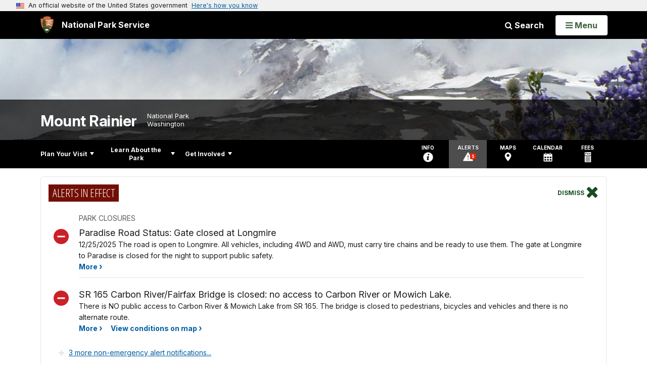

--- FILE ---
content_type: text/html;charset=UTF-8
request_url: https://www.nps.gov/mora/planyourvisit/lake-george-gobblers-knob-trail.htm
body_size: 14200
content:
<!doctype html> <html lang="en" class="no-js"> <!-- Content Copyright National Park Service -->
<!-- JavaScript & DHTML Code Copyright &copy; 1998-2025, PaperThin, Inc. All Rights Reserved. --> <head> <meta content="IE=edge" http-equiv="X-UA-Compatible"> <title>Lake George &amp; Gobblers Knob Trail - Mount Rainier National Park (U.S. National Park Service)</title> <script>
var jsDlgLoader = '/mora/planyourvisit/loader.cfm';
var jsSiteResourceLoader = '/cs-resources.cfm?r=';
var jsSiteResourceSettings = {canCombine: false, canMinify: false};
</script>
<!-- beg (1) PrimaryResources -->
<script src="/ADF/thirdParty/jquery/jquery-3.6.js"></script><script src="/ADF/thirdParty/jquery/migrate/jquery-migrate-3.4.js"></script><script src="/commonspot/javascript/browser-all.js"></script>
<!-- end (1) PrimaryResources -->
<!-- beg (2) SecondaryResources -->
<!-- end (2) SecondaryResources -->
<!-- beg (3) StyleTags -->
<link rel="stylesheet" href="/common/commonspot/templates/assets/css/commonspotRTE.css" type="text/css" />
<!-- end (3) StyleTags -->
<!-- beg (4) JavaScript -->
<script>
<!--
var gMenuControlID = 0;
var menus_included = 0;
var jsSiteID = 1;
var jsSubSiteID = 650;
var js_gvPageID = 243233;
var jsPageID = 243233;
var jsPageSetID = 0;
var jsPageType = 0;
var jsSiteSecurityCreateControls = 0;
var jsShowRejectForApprover = 1;
// -->
</script><script>
var jsDlgLoader = '/mora/planyourvisit/loader.cfm';
var jsSiteResourceLoader = '/cs-resources.cfm?r=';
var jsSiteResourceSettings = {canCombine: false, canMinify: false};
</script>
<!-- end (4) JavaScript -->
<!-- beg (5) CustomHead -->
<!-- override ParkSite from Standard Template-->
<meta charset="utf-8">
<link href="/common/commonspot/templates/images/icons/favicon.ico" rel="shortcut icon">
<meta http-equiv="Pragma" content="no-cache" />
<meta http-equiv="Expires" content="0" />
<meta name="viewport" content="width=device-width, initial-scale=1.0">
<!--[if gt IE 8]>
<script src="/common/commonspot/templates/assets/js/app.early.min.js?v=20230112"></script>
<link href="/common/commonspot/templates/assets/css/split-css/main.min.css?v=2rpz-n03cpj" media="screen, print" rel="stylesheet">
<link href="/common/commonspot/templates/assets/css/split-css/main-min-blessed1.css" media="screen, print" rel="stylesheet">
<![endif]-->
<!--[if lt IE 9]>
<script src="https://oss.maxcdn.com/libs/html5shiv/3.7.0/html5shiv.js"></script>
<script src="https://oss.maxcdn.com/libs/respond.js/1.4.2/respond.min.js"></script>
<script src="/common/commonspot/templates/assets/js/app.early.min.js?v=20230112"></script>
<link href="/common/commonspot/templates/assets/css/split-css/main.min.css?v=2rpz-n03cpj" media="screen, print" rel="stylesheet">
<link href="/common/commonspot/templates/assets/css/split-css/main-min-blessed1.css" media="screen, print" rel="stylesheet">
<![endif]-->
<!--[if !IE]> -->
<script src="/common/commonspot/templates/assets/js/app.early.min.js?v=20230112"></script>
<script src="/common/commonspot/templates/js/uswds/uswds-init.js"></script>
<link href="/common/commonspot/templates/assets/css/main.min.css?v=20230112" media="screen, print" rel="stylesheet">
<!-- <![endif]-->
<link href='//fonts.googleapis.com/css?family=Open+Sans:700,600,400|Open+Sans+Condensed:300,700' rel='stylesheet' type='text/css'>
<link rel="manifest" href="/manifest.json" crossorigin="use-credentials" />
<meta name="apple-itunes-app" content="app-id=1549226484, app-argument=https://apps.apple.com/us/app/national-park-service/id1549226484">
<style>
table#cs_idLayout2,
table#cs_idLayout2 > tbody,
table#cs_idLayout2 > tbody > tr,
table#cs_idLayout2 > tbody > tr >  td
{
display: block;
border-collapse:separate;
}
</style>
<script src='/common/commonspot/templates/js/federated-analytics-uav1.js?ver=true&agency=DOI&subagency=NPS&exts=rtf,odt,ods,odp,brf&dclink=true&enhlink=true' id='_fed_an_ua_tag'></script>
<meta property="og:type" content="website" />
<!-- not view page: /mora/planyourvisit/lake-george-gobblers-knob-trail.htm -->
<meta property="og:title" content="Lake George &amp; Gobblers Knob Trail - Mount Rainier National Park (U.S. National Park Service)" />
<meta property="og:url" content="https://www.nps.gov/mora/planyourvisit/lake-george-gobblers-knob-trail.htm" />
<!-- end (5) CustomHead -->
<!-- beg (6) TertiaryResources -->
<!-- end (6) TertiaryResources -->
<!-- beg (7) authormode_inlinestyles -->
<link rel="stylesheet" type="text/css" href="/commonspot/commonspot.css" id="cs_maincss">
<!-- end (7) authormode_inlinestyles -->
</head><body class="ParkSite"><span role="navigation" aria-label="Top of page" id="__topdoc__"></span>
<section
class="usa-banner"
aria-label="Official website of the United States government"
>
<div class="usa-accordion">
<header class="usa-banner__header">
<div class="usa-banner__inner">
<div class="grid-col-auto">
<img
aria-hidden="true"
class="usa-banner__header-flag"
src="/common/commonspot/templates/assets/icon/us_flag_small.png"
alt=""
/>
</div>
<div class="grid-col-fill tablet:grid-col-auto" aria-hidden="true">
<p class="usa-banner__header-text">
An official website of the United States government
</p>
<p class="usa-banner__header-action">Here's how you know</p>
</div>
<button
type="button"
class="usa-accordion__button usa-banner__button"
aria-expanded="false"
aria-controls="gov-banner-default"
>
<span class="usa-banner__button-text">Here's how you know</span>
</button>
</div>
</header>
<div
class="usa-banner__content usa-accordion__content"
id="gov-banner-default"
>
<div class="grid-row grid-gap-lg">
<div class="usa-banner__guidance tablet:grid-col-6">
<img
class="usa-banner__icon usa-media-block__img"
src="/common/commonspot/templates/assets/icon/icon-dot-gov.svg"
role="img"
alt=""
aria-hidden="true"
/>
<div class="usa-media-block__body">
<p>
<strong>Official websites use .gov</strong><br />A
<strong>.gov</strong> website belongs to an official government
organization in the United States.
</p>
</div>
</div>
<div class="usa-banner__guidance tablet:grid-col-6">
<img
class="usa-banner__icon usa-media-block__img"
src="/common/commonspot/templates/assets/icon/icon-https.svg"
role="img"
alt=""
aria-hidden="true"
/>
<div class="usa-media-block__body">
<p>
<strong>Secure .gov websites use HTTPS</strong><br />A
<strong>lock</strong> (
<span class="icon-lock"
><svg
xmlns="http://www.w3.org/2000/svg"
width="52"
height="64"
viewBox="0 0 52 64"
class="usa-banner__lock-image"
role="img"
aria-labelledby="banner-lock-description-default"
focusable="false"
>
<title id="banner-lock-title-default">Lock</title>
<desc id="banner-lock-description-default">Locked padlock icon</desc>
<path
fill="#000000"
fill-rule="evenodd"
d="M26 0c10.493 0 19 8.507 19 19v9h3a4 4 0 0 1 4 4v28a4 4 0 0 1-4 4H4a4 4 0 0 1-4-4V32a4 4 0 0 1 4-4h3v-9C7 8.507 15.507 0 26 0zm0 8c-5.979 0-10.843 4.77-10.996 10.712L15 19v9h22v-9c0-6.075-4.925-11-11-11z"
/>
</svg> </span
>) or <strong>https://</strong> means you've safely connected to
the .gov website. Share sensitive information only on official,
secure websites.
</p>
</div>
</div>
</div>
</div>
</div>
</section>
<!--googleoff: index-->
<div tabindex="-1" id="beforeSkipLinks" ></div>
<div class="skip-links" aria-label="short-cut links" role="navigation">
<ul>
<li><a href="#GlobalNav-toggle" aria-label="Skip to global NPS navigation">Skip to global NPS navigation</a></li>
<li><a href="#LocalNav-desktop-nav" aria-label="Skip to this park navigation">Skip to this park navigation</a></li>
<li><a href="#main" aria-label="Skip to the main content">Skip to the main content</a></li>
<li><a href="#ParkFooter" aria-label="Skip to this park information section">Skip to this park information section</a></li>
<li><a href="#GlobalFooter" aria-label="Skip to the footer section">Skip to the footer section</a></li>
</ul>
</div>
<!--googleon: index-->
<!--googleoff: index-->
<div class="AnniversaryBanner" id="anniversary_banner" data-sitecode="mora" data-sitetype="park"></div>
<div class="PromoBanner"></div>
<!--googleon: index-->
<!--googleoff: index-->
<div class="GlobalHeader usaGlobalHeader" role="banner">
<div class="GlobalHeader__Navbar container">
<a class="GlobalHeader__Branding me-auto link-white" href="/">
<img src="/theme/assets/dist/images/branding/logo.png"
alt=""
width="80"
height="106"
class="GlobalHeader__Branding__Arrowhead img-fluid">
<span class="GlobalHeader__Branding__Text">
National Park Service
</span>
</a>
<a href="#GlobalFooterSearchInput"
class="GlobalHeader__FooterSearchLink js-scrollTo link-white">
<i class="fa fa-search"></i>
<span class="visually-hidden">Search</span>
</a>
<form id="GlobalHeaderSearch"
class="GlobalHeader__Search"
action="/search/"
method="GET"
role="search">
<button type="button"
data-bs-toggle="collapse"
data-bs-target="#GlobalHeaderSearchCollapse"
aria-expanded="false"
aria-controls="GlobalHeaderSearchCollapse">
<i class="fa fa-search"></i>
Search
</button>
<div id="GlobalHeaderSearchCollapse"
class="collapse collapse-horizontal"
role="presentation">
<div>
<input class="form-control me-2"
type="text"
autocomplete="off"
name="query"
placeholder="Keyword Search"
required
aria-label="Search text">
<div class="GlobalSearch-suggestions"></div>
<button class="usa-button usa-button--outline usa-button--inverse me-2" data-scope="site" type="submit">
This Site
</button>
<button class="usa-button usa-button--outline usa-button--inverse" data-scope="all" type="submit">
All NPS
</button>
</div>
</div>
<input type="hidden"
name="sitelimit"
value="www.nps.gov/mora">
<input type="hidden" name="affiliate" value="nps">
</form>
</div>
<nav id="GlobalNav" class="GlobalNav">
<h1 id="GlobalNavButtonContainer" class="usaGlobalNavButtonContainer">
<button type="button"
id="GlobalNav-toggle"
class="usa-button usa-button--inverse-fill"
data-bs-toggle="collapse"
data-bs-target="#GlobalNavCollapse"
aria-controls="GlobalNavCollapse"
aria-expanded="false"
aria-label="Open Menu">
<span class="GlobalNav__Toggle__Text GlobalNav__Toggle__Text--closed">
<i class="fa fa-bars"></i>
<span class="visually-hidden">Open</span>
Menu
</span>
<span class="GlobalNav__Toggle__Text GlobalNav__Toggle__Text--open">
<i class="fa fa-close"></i>
Close
<span class="visually-hidden">Menu</span>
</span>
</button>
</h1>
<div id="GlobalNavCollapse" class="collapse">
<div class="container">
<p class="GlobalNav__LanguageInfo">
</p>
<h2 class="GlobalNav__SectionHeading GlobalNav__SectionHeading--green" hidden>
Explore This Park
</h2>
<ul id="GlobalNavListLocal" class="GlobalNav__List" hidden></ul>
<h2 class="GlobalNav__SectionHeading GlobalNav__SectionHeading--blue">
Explore the National Park Service
</h2>
<ul id="GlobalNavList" class="GlobalNav__List"></ul>
</div>
</div>
</nav>
</div>
<!--googleon: index-->
<div id="myModal" class="modal refreshableModal" tabindex="-1" aria-labelledby="exitModalLabel" aria-hidden="true">
<div class="modal-dialog">
<div class="modal-content">
<div class="modal-header">
<h2 class="modal-title visually-hidden" id="exitModalLabel">Exiting nps.gov</h2>
<button type="button" class="btn-close" data-bs-dismiss="modal" aria-label="Close"></button>
</div>
<div class="modal-body"></div>
<div class="modal-footer">
<button type="button" class="btn btn-secondary" data-bs-dismiss="modal">Cancel</button>
</div>
</div>
</div>
</div>
<div id="cs_control_481716" class="cs_control CS_Element_Schedule"><div  title="" id="CS_Element_BannerContainer"><div id="gridRow_1_1_481716" class="cs_GridRow"><div id="gridCol_1_1_1_1_481716" class="cs_GridColumn"><div id="cs_control_830326" class="cs_control CS_Element_CustomCF"><div id="CS_CCF_243233_830326">
<script>
window.addEventListener('load', (event) => {
NPS.utility.updateBannerImageFromJSON( "mora" );
});
</script>
<header id="HERO" class="Hero Hero--Ribbon -secondary">
<div id="HeroBanner" class="HeroBanner ">
<div class="HeroBanner__TitleContainer">
<div class="container">
<a href="&#x2f;mora&#x2f;"
class="HeroBanner__Title"
>Mount Rainier</a>
<div class="HeroBanner__Subtitle" role="presentation">
<span class="Hero-designation" >National Park</span>
<span class="Hero-location" >
Washington
</span>
</div>
</div>
</div>
<div class="picturefill-background"
role="img"
style="background-image: url('/common/uploads/banner_image/pwr/secondary/EFEE6DC6-1DD8-B71B-0B9A2188BE6539A9.jpg?mode=crop&quality=90&width=1024&height=200');background-position 50% 0%;" aria-label="Wildflowers frame the glaciated peak of Mount Rainier, wreathed in clouds.">
<span data-src="/common/uploads/banner_image/pwr/secondary/EFEE6DC6-1DD8-B71B-0B9A2188BE6539A9.jpg?mode=crop&quality=90&width=1200&height=200"
data-media="(min-width: 1024px)"></span>
<span data-src="/common/uploads/banner_image/pwr/secondary/EFEE6DC6-1DD8-B71B-0B9A2188BE6539A9.jpg?mode=crop&quality=90&width=2400&height=400"
data-media="(min-width: 1024px) and (min-resolution: 144dppx)"></span>
<span data-src="/common/uploads/banner_image/pwr/secondary/EFEE6DC6-1DD8-B71B-0B9A2188BE6539A9.jpg?mode=crop&quality=90&width=2400&height=400"
data-media="(min-width: 1024px) and (-webkit-min-device-pixel-ratio: 1.5)"></span>
<span data-src="/common/uploads/banner_image/pwr/secondary/EFEE6DC6-1DD8-B71B-0B9A2188BE6539A9.jpg?mode=crop&quality=90&width=2400&height=400"
data-media="(min-width: 1440px)"></span>
</div>
</div>
</header>
</div></div><div id="cs_control_481855" class="cs_control CS_Element_CustomCF"><div id="CS_CCF_243233_481855"> </div></div></div></div></div></div>
<div id="Park-header">
<div class="container">
<div class="pull-left">
<!--googleoff: index-->
<nav id="LocalNav-desktop-nav" role="navigation">
<div id="cs_control_699042" class="cs_control CS_Element_CustomCF"><div id="CS_CCF_243233_699042"><div id="cs_control_481717" class="cs_control CS_Element_Custom"><!-- _CSDPFID=243233|243233=_CSDPFID -->
<style type="text/css">
div.ColumnMain #npsNav h2 { display:none }
</style>
<!-- nav -->
<!--googleoff: index-->
<div id="npsNav" class="7BF0072B-97B7-131D-FDF78E672D5C8949">
<ul id="LocalNav" class="sm sm-nps"></ul>
</div>
<!--googleon: index-->
<script>
jQuery(document).ready(function() {
NPS.display.outputNav('/mora','/mora/planyourvisit/lake-george-gobblers-knob-trail.htm','read');
});
</script>
</div></div></div>
</nav>
<!--googleon: index-->
<script>
(function ($) {
// Hide park home
$("#LocalNav-desktop-nav ul li a:contains('Park Home')")
.parent()
.hide();
// Hide park home
$("li#LocalNav-mobile ul li a:contains('Park Home')")
.parent()
.hide();
$("ul#LocalNav > li > a")
.wrap("<div class='top-lvl-item-container'>")
.wrap("<div class='top-lvl-item'>");
})(jQuery);
</script>
</div>
<!--googleoff: index-->
<div class="Utility-nav">
<div id="UtilityNav" class="UtilityNav" role="navigation">
<ul>
<li>
<a href="/mora/planyourvisit/basicinfo.htm">
<span class="UtilityNav-text">Info</span>
<svg class="icon"
role="presentation"
focusable="false">
<use xmlns:xlink="http://www.w3.org/1999/xlink" xlink:href="/common/commonspot/templates/assets/sprite.symbol.svg#info" />
</svg>
</a>
</li>
<li class="UtilityNav__Alerts">
<a href="/mora/planyourvisit/conditions.htm">
<span class="UtilityNav-text">Alerts</span>
<span class="UtilityNav-badge"></span>
<svg class="icon"
role="presentation"
focusable="false">
<use xmlns:xlink="http://www.w3.org/1999/xlink" xlink:href="/common/commonspot/templates/assets/sprite.symbol.svg#alert" />
</svg>
</a>
</li>
<li>
<a href="/mora/planyourvisit/maps.htm">
<span class="UtilityNav-text">Maps</span>
<svg class="icon"
role="presentation"
focusable="false">
<use xmlns:xlink="http://www.w3.org/1999/xlink" xlink:href="/common/commonspot/templates/assets/sprite.symbol.svg#location" />
</svg>
</a>
</li>
<li>
<a href="/mora/planyourvisit/calendar.htm">
<span class="UtilityNav-text">Calendar</span>
<svg class="icon"
role="presentation"
focusable="false">
<use xmlns:xlink="http://www.w3.org/1999/xlink" xlink:href="/common/commonspot/templates/assets/sprite.symbol.svg#calendar" />
</svg>
</a>
</li>
<li>
<a href="/mora/planyourvisit/fees.htm">
<span class="UtilityNav-text">Fees</span>
<svg class="icon"
role="presentation"
focusable="false">
<use xmlns:xlink="http://www.w3.org/1999/xlink" xlink:href="/common/commonspot/templates/assets/sprite.symbol.svg#fee-22" />
</svg>
</a>
</li>
</ul>
</div>
</div>
<!--googleon: index-->
</div>
</div>
<div class="container">
<div id="AlertsNotification"
aria-label="Alerts Notification"
data-site-code="mora"
role="dialog"
class="AlertsNotification">
<div class="AlertsNotification__Status visually-hidden" aria-live="polite" role="status">Loading alerts</div>
<div class="collapse">
<div class="AlertsNotification__Panel">
<div class="AlertsNotification__Header">
<h2 id="AlertsNotificationHeading" class="Tag">Alerts In Effect</h2>
<button type="button" class="AlertsNotification__DismissButton" aria-label="Dismiss">
Dismiss
<i class="fa fa-times"></i>
</button>
<span class="hr clearfix"></span>
</div>
<div id="AlertsNotificationBody" class="AlertsNotification__Body">
<div class="AlertsNotification__MoreLinkContainer">
<i class="fa fa-plus"></i>
<a id="AlertsNotificationMoreLink"
class="AlertsNotification__MoreLink"
href="/mora/planyourvisit/conditions.htm"
tabindex="-1">
more information on current conditions...
</a>
</div>
</div>
<div class="AlertsNotification__Footer">
<ul class="usa-button-group">
<li class="usa-button-group__item">
<button class="AlertsNotification__DismissButton usa-button usa-button--outline"
type="button"
aria-label="Dismiss Alerts Notification">
Dismiss
</button>
</li>
<li class="usa-button-group__item">
<a href="/mora/planyourvisit/conditions.htm"
class="usa-button usa-button--outline">View all alerts</a>
</li>
</ui>
</div>
</div>
</div>
</div>
</div>
<script type="text/javascript">
jQuery(document).ready(function() {
setTimeout( function() {
NPS.display.showAdminTools( 0 );
} ,10);
});
</script>
<div id="main" role="main" class="MainContent">
<style>
#modal-contact-us .modal-body { padding-top: 0px; }
.modal-header { border:none; }
</style>
<div class="modal fade" id="modal-contact-us" tabindex="-1" aria-labelledby="modal-contact-us-label">
<div class="modal-dialog">
<div class="modal-content">
<div class="modal-header">
<h4 class="modal-title visually-hidden" id="modal-contact-us-label">Contact Us</h4>
<button type="button" class="btn-close" data-bs-dismiss="modal" aria-label="Close"></button>
</div>
<div class="modal-body">
<iframe frameborder="0" id="modal-contact-us-iframe" width="100%" height="100%" title="Contact Us"></iframe>
</div>
</div>
</div>
</div>
<div id="adminTools"></div>
<div class="container">
<div class="ColumnGrid row">
<!--googleoff: index-->
<div class="container">
<nav class="usa-breadcrumb" aria-label="Breadcrumbs" style="display: none;">
<ol id="breadcrumbs" class="usa-breadcrumb__list"></ol>
</nav>
</div>
<!--googleon: index-->
<div class="ColumnMain col-sm-12">
<div class="ContentHeader text-content-size">
<h1 class="page-title">Lake George &amp; Gobblers Knob Trail</h1>
</div>
<div class="row">
<div class="col-sm-12">
<div id="cs_control_2" class="cs_control CS_Element_Layout"><table id="cs_idLayout2" cellpadding="0" cellspacing="0" class="CS_Layout_Table" width="100%" summary=""><tr class="CS_Layout_TR"><td id="cs_idCell2x1x1" class="CS_Layout_TD">
<div id="cs_control_5170812" class="cs_control CS_Element_Custom">
<div id="npmap_42c1a049-08fd-46b6-b9b9-ded05256c5fe_error" style="display:none;"></div>
<div id="npmap_42c1a049-08fd-46b6-b9b9-ded05256c5fe_name" style="position:relative; display:none;"></div>
<div id="npmap_42c1a049-08fd-46b6-b9b9-ded05256c5fe" class="NPMap" style="position:relative; height:450px; margin-bottom: 10px;">
<iframe title="npmap_42c1a049-08fd-46b6-b9b9-ded05256c5fe_name" id="npmap_42c1a049-08fd-46b6-b9b9-ded05256c5fe_iframe" width="100%" height="450" frameborder="0" scrolling="no" marginheight="0" marginwidth="0" src="/maps/embed.html?mapId=42c1a049-08fd-46b6-b9b9-ded05256c5fe"></iframe>
</div>
<div id="npmap_42c1a049-08fd-46b6-b9b9-ded05256c5fe_description" style="position:relative; display:none;"></div>
<script language="javascript" type="text/javascript">
jQuery(document).ready( function() {
jQuery.ajax({
url: '/maps/builder/configs/42c1a049-08fd-46b6-b9b9-ded05256c5fe.json',
success: function( data ) {
try{
var obj = jQuery.parseJSON( data );
}
catch{
obj = JSON.parse( JSON.stringify( data ) ); // see NPSWSD-16275
}
var map_name = '';
var map_description = '';
if ( 'name' in obj ) {
map_name = obj.name;
}
else if ( 'title' in obj.meta ) {
map_name = obj.meta.title;
}
if ( map_name.length ) {
jQuery( '#npmap_42c1a049-08fd-46b6-b9b9-ded05256c5fe_name' ).html( '<h3 class="NPMap__Heading">' + map_name + '</h3>' );
jQuery( '#npmap_42c1a049-08fd-46b6-b9b9-ded05256c5fe_name' ).show();
}
if ( 'description' in obj ) {
map_description = obj.description;
}
else if ( 'description' in obj.meta ) {
map_description = obj.meta.description;
}
if ( map_description.length ) {
jQuery( '#npmap_42c1a049-08fd-46b6-b9b9-ded05256c5fe_description' ).html( '<p class="NPMap__Description">' + map_description + '</p>' );
jQuery( '#npmap_42c1a049-08fd-46b6-b9b9-ded05256c5fe_description' ).show();
}
},
timeout: 3000,
error: function ( xhr, ajaxOptions, thrownError ) {
jQuery( '#npmap_42c1a049-08fd-46b6-b9b9-ded05256c5fe_error' ).html( 'Error: You have supplied an invalid NPMap ID. Please edit this element data and check to ensure the id is correct.' );
jQuery( '#npmap_42c1a049-08fd-46b6-b9b9-ded05256c5fe' ).hide();
}
});
});
</script>
</div>
<div id="cs_spacer_243237" class="CS_Layout_SpacingHeight" style="line-height:1;"> </div>
<div id="cs_control_243237" class="cs_control CS_Element_Custom"><style>blockquote {border-left: 5px solid #fff;}</style>
<div class="Component ArticleTextGroup TextWrapped clearfix">
<h2 id="csPasteInner">Lake George & Gobblers Knob Trail</h2>
<h4>To Lake George</h4>
<ul>
<li>Distance, round trip: 9.2 miles</li>
<li>Elevation gain: 1,490 feet (approx. 1,100 feet to Round Pass; 390 ft to Lake George from Round Pass)</li>
<li>Hiking time, round trip: 5 hours</li>
<li>Wilderness camps: Lake George</li>
</ul>
<h4>To Gobblers Knob</h4>
<ul>
<li>Distance, round trip: 11.2 miles</li>
<li>Elevation gain: 2,585 feet (approx. 1,100 feet to Round Pass; 1,485 ft to Gobblers Knob from Round Pass)</li>
<li>Hiking time, round trip: 6-7 hours</li>
<li>Wilderness camps: Lake George</li>
</ul>
<h3>Trailhead Location</h3>
<p id="csPasteInner">Take Westside Road to the gate at Dry Creek (approximately 3 miles from the start of the road). Due to danger from rock fall, vehicles must park south of the barricade at the <a href="https://www.nps.gov/places/westside-road-dry-creek-trailhead.htm" id="CP___PAGEID=6852292,westside-road-dry-creek-trailhead.htm,30224|">Westside Road: Dry Creek Trailhead</a>. Westside Road is closed to vehicles past this point, but open to hiking and <a href="https://www.nps.gov/mora/planyourvisit/bicycling.htm" id="CP___PAGEID=141026,bicycling.htm,650|">bicycling</a>. Pets are not allowed on Westside Road. Hikers and bicyclists should travel through the area past Dry Creek with caution and avoid lingering in the rock fall hazard zone. Visitors are also advised that Westside Road is an <a href="https://www.nps.gov/mora/planyourvisit/geohazards.htm" id="CP___PAGEID=427062,geohazards.htm,650|">active geohazard zone</a>.</p>
<h3>Trail Description</h3>
<p>Lake George is a pristine mountain lake nestled in the northwest shoulder of Mount Wow. The rock outcrop of Gobblers Knob is situated at the north end of Mount Wow, a mountain whose name means "goat".  </p>
<p id="csPasteInner">Hike/bike up the closed portion of the road to Round Pass (3.8 miles). The Lake George/Gobblers Knob Trailhead is on the left side of the road by the wide parking area at Round Pass. A bike rack is next to the trailhead. Bikes are not allowed on any trails. The hike to Lake George is easy with a gradual incline over 0.8 miles. The hike to Gobblers Knob Lookout is an additional 1.0 mile from Lake George and much steeper.</p>
<h3>Along the Trail</h3>
<p id="csPasteInner">Enjoy the shoreline of Lake George. The <a href="/places/lake-george-patrol-cabin.htm" id="CP___PAGEID=7606276,lake-george-patrol-cabin.htm,30224|">Lake George Patrol Cabin</a> is a historic cabin next to the lake. There are spectacular views of Mount Rainier and the Tahoma Glacier from <a href="/places/gobblers-knob-fire-lookout.htm" id="CP___PAGEID=7556932,gobblers-knob-fire-lookout.htm,30224|">Gobblers Knob Fire Lookout</a>, one of four fire lookouts remaining in the park. On a clear day the peaks of Mount St. Helens, Mount Hood, Mount Adams, and the Olympic Mountains are visible. The fire lookout has been in use since the 1930s.</p>
<h3>Backpacking</h3>
<p><strong>Lake George Camp</strong> has the only campsites along the trail. Camping is not permitted on Gobblers Knob. Permits are required for camping. Permits and trail conditions are available park-wide from wilderness information centers, ranger stations, and visitor centers. </p>
<h3>Trail Regulations</h3>
<ul>
<li>Always check <a href="https://www.nps.gov/mora/planyourvisit/trails-and-backcountry-camp-conditions.htm" id="CP___PAGEID=131233,trails-and-backcountry-camp-conditions.htm,650|">current trail conditions</a> before heading out. Current trail conditions are available park-wide from wilderness information centers, ranger stations, and visitor centers. Check <a href="https://www.nps.gov/mora/planyourvisit/hours.htm" id="CP___PAGEID=20556,hours.htm,650|">hours of operation</a>.</li>
<li>Fires are prohibited.</li>
<li>No pets on trails.</li>
<li>Treat water before drinking.</li>
</ul>
</div></div>
<div id="cs_spacer_6697882" class="CS_Layout_SpacingHeight" style="line-height:1;"> </div>
<div id="cs_control_6697882" class="cs_control CS_Element_Custom"><aside class="fact-check">
<h4>Pets are not allowed on trails.</h4>
<p><p dir="ltr">At Mount Rainier, <strong>pets are NOT allowed on trails</strong>, in wilderness and/or off trail areas, inside buildings, in amphitheaters, or on roads closed for winter (<a href="https://www.nps.gov/mora/planyourvisit/accessibility.htm" id="CP___PAGEID=21506,accessibility.htm,650|">service animals</a> excepted). Learn more about <a href="/mora/planyourvisit/pets.htm" id="CP___PAGEID=137883,pets.htm,650|">pets</a>. </p></p>
</aside></div>
<div id="cs_spacer_6131294" class="CS_Layout_SpacingHeight" style="line-height:1;"> </div>
<div id="cs_control_6131294" class="cs_control CS_Element_Custom">
<link href="/common/commonspot/templates/assets/libs/jquery.magnific-popup/magnific-popup.css" rel="stylesheet">
<script type="text/javascript" src="/common/commonspot/customcf/photogallery/scripts/plugins.js"></script>
<div id="PhotoGallery-Container6131294" class="PhotoGalleryList"></div>
<div id="paginationWrapper6131294">
<div class="pagination-old"></div>
</div>
<script type="text/javascript">
(function ($) {
var albumIDs = 'ce467695-d4fb-44d9-981d-a4984e5c054b';
var controlID = '6131294';
var displayNumber = '20';
var galleryPageURL = '/media/photo/gallery.htm?pg=243233&id=';
var npGalleryURL = 'https://www.nps.gov/npgallery';
$(document).ready(function () {
$.ajax({
type: 'GET',
dataType: 'json',
contentType: 'application/json',
url: npGalleryURL + '/api/album/metadata',
data: {
albumids: albumIDs
},
timeout: 600000
}).done(function (data, textStatus, jqXHR) {
if ($.isArray(data)) {
var results_length = data.length;
var max_display = parseInt(displayNumber);
var current_page = 1;
var pages = Math.ceil(results_length / max_display);
if (pages > 1) {
draw_paging(current_page);
} else {
$('#paginationWrapper' + controlID).remove();
}
display_galleries(current_page);
function display_galleries(page) {
var start = (page * max_display) - max_display;
var end = page * max_display;
var $target = $('#PhotoGallery-Container' + controlID);
$target.empty();
var $result_template = $('<div class="PhotoGallery PhotoGallery--ListItem"><div class="row"><div class="ColumnMain col-sm-6"><a class="PhotoGallery__CoverLink" href="" style="background-color:rgba(0,0,0,0.17)"><i class="fa fa-camera icon" aria-hidden="true" style="z-index:2;"></i><img class="PhotoGallery__CoverImage" alt="" src="" style="opacity: inherit;"></a></div><div class="ColumnMain col-sm-6"><div class="PhotoGallery__Kicker">Photo Gallery</div><h2 class="PhotoGallery__Title"><a class="PhotoGallery__TitleLink" href=""></a></h2><div class="PhotoGallery__Count"></div><p class="PhotoGallery__Description text-content-size text-content-style"></p></div></div></div>');
if (end > results_length) {
end = results_length;
}
for (var i = start; i < end; i++) {
var asset = data[i];
var $tile = $result_template.clone(false);
var assetID = asset.AssetID;
var asset_count = asset.AssetCount;
var park_name = asset.NPSUnits[0].Name;
var park_code = asset.NPSUnits[0].Code.toLowerCase();
var asset_title = asset.Title;
var asset_description = asset.Description;
assetID = assetID.toUpperCase();
$tile.find('a.PhotoGallery__CoverLink').attr({ href: galleryPageURL + assetID });
$tile.find('a.PhotoGallery__TitleLink').attr({ href: galleryPageURL + assetID });
$tile.find('img').attr({ src: npGalleryURL + '/GetAsset/' + assetID + '/proxy/hires', alt: asset_title, title: asset_title });
if (asset_title.length > 30) {
asset_title = asset_title.substring(0, 30) + "...";
}
$tile.find('a.PhotoGallery__TitleLink').text(asset_title);
if (asset.Description.length > 2) {
$tile.find('p.PhotoGallery__Description').html(asset_description);
}
$target.append($tile);
$tile.find('div.PhotoGallery__Count').html('<em>' + asset_count + ' Images</em>');
delete asset;
}
}
} else {
$('#PhotoGallery-Container' + controlID).html( '<strong>The photo gallery you have chosen does not exist.</strong>');
}
function draw_paging(current_page) {
var pages = Math.ceil(results_length / max_display);
var current = parseInt(current_page);
paging_target = $('#paginationWrapper' + controlID + ' .pagination-old');
paging_html = '';
paging_target.empty();
if (pages > 1) {
if (current == 1) {
paging_html += 'Prev';
} else {
paging_html += '<a href="javascript:void(0);" class="prev">' + (current - 1) + '</a>';
}
paging_html += '<div class="numeric"><ul>';
for (i = 1; i <= pages; i++) {
if (i == current) {
paging_html += '<li>' + i + '</li>';
} else {
paging_html += '<li><a href="javascript:void(0);" class="paging">' + i + '</a></li>';
}
}
paging_html += '</ul></div>';
if (current == pages) {
paging_html += 'Next';
} else {
paging_html += '<a href="javascript:void(0);" class="next">' + (current + 1)  + '</a>';
}
paging_target.append(paging_html);
}
$('a.paging, a.prev, a.next').on('click', function (event) {
event.preventDefault();
var page_num = $(this).text();
draw_paging(page_num);
display_galleries(page_num);
$('body').scrollTop(0);
});
}
}).error(function (jqXHR, exception) {
var msg = '';
if (jqXHR.status === 0) {
msg = 'Not connect.\n Verify Network.';
} else if (jqXHR.status == 404) {
msg = 'Requested page not found. [404]';
} else if (jqXHR.status == 500) {
msg = 'Internal Server Error [500].';
} else if (exception === 'parsererror') {
msg = 'Requested JSON parse failed.';
} else if (exception === 'timeout') {
msg = 'Time out error.';
} else if (exception === 'abort') {
msg = 'Ajax request aborted.';
} else {
msg = 'Uncaught Error.\n' + jqXHR.responseText;
}
});
});
})(jQuery);
</script>
</div>
<div id="cs_spacer_7874136" class="CS_Layout_SpacingHeight" style="line-height:1;"> </div>
<div id="cs_control_7874136" class="cs_control CS_Element_Custom">
<style>
.HeroPromo { overflow: visible; }
</style>
<div id="HERO_Promo" class="HeroPromo">
<div class="container-fluid">
<div class="row picturefill-background" style="background-image: url('/common/uploads/hero_promo/pwr/promo/30119C50-E6BA-0B8F-806D147A088F23C4.jpeg?width=960&quality=90&mode=crop');" role="img" aria-label="A man with a backpack hikes along a trail with views of a mountain range. ">
<span data-src="/common/uploads/hero_promo/pwr/promo/30119C50-E6BA-0B8F-806D147A088F23C4.jpeg?width=960&quality=90&mode=crop" data-media="(min-width: 1024px)"></span>
<span data-src="/common/uploads/hero_promo/pwr/promo/30119C50-E6BA-0B8F-806D147A088F23C4.jpeg?width=960&quality=90&mode=crop" data-media="(min-width: 1024px) and (min-resolution: 144dppx)"></span>
<span data-src="/common/uploads/hero_promo/pwr/promo/30119C50-E6BA-0B8F-806D147A088F23C4.jpeg?width=960&quality=90&mode=crop" data-media="(min-width: 1024px) and (-webkit-min-device-pixel-ratio: 1.5)"></span>
<span data-src="/common/uploads/hero_promo/pwr/promo/30119C50-E6BA-0B8F-806D147A088F23C4.jpeg?width=960&quality=90&mode=crop" data-media="(min-width: 1440px)"></span>
<div class="HeroPromo-content">
<span class="HeroPromo-title">
<a href="/mora/planyourvisit/hiking-safety.htm">Hiking Safety</a>
</span>
</div>
</div>
</div>
</div>
<br />
</div>
</td></tr>
</table></div>
</div><!-- col-sm-12 -->
</div><!-- row -->
</div><!-- ColumnMain col-sm-9 -->
</div><!-- ColumnGrid row -->
</div><!-- end container -->
<div class="container">
<div class="ColumnGrid row">
<div class="ColumnMain col-sm-12">
<div class="row">
<div class="col-sm-12 text-content-size text-content-style">
<p style="text-align:right;">Last updated: September 23, 2024</p>
</div>
</div>
</div>
</div>
</div>
<!--googleoff: index-->
<div id="ParkFooter" class="ParkFooter">
<h2 class="visually-hidden">Park footer</h2>
<div class="container">
<div class="row">
<div class="col-sm-6">
<div class="ParkFooter-contact">
<h3>Contact Info</h3>
<div class="vcard">
<div class="mailing-address"
itemscope
itemtype="http://schema.org/Place">
<h4 class="org">Mailing Address:</h4>
<div itemprop="address"
itemscope
itemtype="http://schema.org/PostalAddress">
<p class="adr">
<span itemprop="streetAddress"
class="street-address">
55210 238th Avenue East
</span>
<br>
<span itemprop="addressLocality">
Ashford,
</span>
<span itemprop="addressRegion" class="region">
WA
</span>
<span itemprop="postalCode" class="postal-code">
98304
</span>
</p>
</div>
</div>
<h4>Phone:</h4>
<p>
<span itemprop="telephone" class="tel">360 569-2211</span>
</p>
<h4 class="ParkFooter-contactEmail">
<a href="/mora/contacts.htm" class="carrot-end">
Contact Us
</a>
</h4>
</div>
</div>
</div>
<div class="col-sm-6">
<div class="row">
<div class="col-md-6">
<div class="ParkFooter-tools">
<h3>Tools</h3>
<ul class="row">
<li class="col-xs-6 col-sm-12">
<a href="/mora/faqs.htm"><i class="fa fa-question-circle"></i>FAQ</a>
</li>
<li class="col-xs-6 col-sm-12">
<a href="/mora/siteindex.htm"><i class="fa fa-compass"></i>Site Index</a>
</li>
<li class="col-xs-6 col-sm-12">
<a href="/es-es/mora"><i class="fa fa-comment-o"></i>Español</a>
</li>
</ul>
</div>
</div>
<div class="col-md-6">
<div class="ParkFooter-socialLinks">
<h3>Stay Connected</h3>
<ul class="row"></ul>
</div>
</div>
</div> <!-- row -->
</div> <!-- col-sm-6 -->
</div> <!-- row -->
</div> <!-- container -->
</div> <!-- ParkFooter -->
<!--googleon: index-->
<script type="text/javascript">
(function ($) {
function iconElement(name, containerClass, label) {
var element = document.createElementNS('http://www.w3.org/2000/svg', 'svg');
element.setAttribute('class', containerClass);
element.setAttribute('focusable', 'false');
// element.setAttribute('aria-hidden', 'true');
element.setAttribute('aria-label', label);
element.innerHTML = '<use xmlns:xlink="http://www.w3.org/1999/xlink" xlink:href="/common/commonspot/templates/assets/sprite.symbol.svg#' + name + '"></use>';
return element;
}
$(document).ready(function() {
var list = document.querySelector('.ParkFooter-socialLinks ul');
if (!list) return;
var str = 'mora';
if (str.includes("/")) {
var res = str.split("/");
var newFileURL = '/'+str+'/structured_data_'+res[0]+'_'+res[1]+'.json';
} else {
var newFileURL = '/'+str+'/structured_data_'+str+'.json';
}
var jsonSrc = newFileURL;
$.getJSON(jsonSrc, function (data) {
var hasSocialMedia = 0;
var listItem = document.createElement('li');
listItem.setAttribute('class', 'col-2 col-md-4 col-lg-2');
if (data.facebookURL) {
var facebookListItem = listItem.cloneNode();
var facebookLink = document.createElement('a');
facebookLink.setAttribute('href', data.facebookURL);
facebookLink.appendChild(iconElement('facebook', 'icon', 'Facebook for this park'));
// facebookLink.appendChild(document.createTextNode('Facebook'));
facebookListItem.appendChild(facebookLink);
list.appendChild(facebookListItem);
}
if (data.twitterURL) {
data.twitterURL = data.twitterURL.replace('twitter.com', 'x.com')	// convert old Twitter links into equivalent X links
var twitterListItem = listItem.cloneNode();
var twitterLink = document.createElement('a');
twitterLink.setAttribute('href', data.twitterURL);
twitterLink.appendChild(iconElement('x-black', 'icon', 'X for this park'));
// twitterLink.appendChild(document.createTextNode('Twitter'));
twitterListItem.appendChild(twitterLink);
list.appendChild(twitterListItem);
}
if (data.instagramURL) {
var instagramListItem = listItem.cloneNode();
var instagramLink = document.createElement('a');
instagramLink.setAttribute('href', data.instagramURL);
instagramLink.appendChild(iconElement('instagram-dark', 'icon', 'Instagram for this park'));
// instagramLink.appendChild(document.createTextNode('Instagram'));
instagramListItem.appendChild(instagramLink);
list.appendChild(instagramListItem);
}
if (data.youtubeURL) {
var youtubeListItem = listItem.cloneNode();
var youtubeLink = document.createElement('a');
youtubeLink.setAttribute('href', data.youtubeURL);
youtubeLink.appendChild(iconElement('youtube', 'icon', 'YouTube for this park'));
// youtubeLink.appendChild(document.createTextNode('YouTube'));
youtubeListItem.appendChild(youtubeLink);
list.appendChild(youtubeListItem);
}
if (data.flickrURL) {
var flickrListItem = listItem.cloneNode();
var flickrLink = document.createElement('a');
flickrLink.setAttribute('href', data.flickrURL);
flickrLink.appendChild(iconElement('flickr', 'icon', 'Flickr for this park'));
// flickrLink.appendChild(document.createTextNode('Flickr'));
flickrListItem.appendChild(flickrLink);
list.appendChild(flickrListItem);
}
if (data.tumblrURL) {
var tumblrListItem = listItem.cloneNode();
var tumblrLink = document.createElement('a');
tumblrLink.setAttribute('href', data.tumblrURL);
tumblrLink.appendChild(iconElement('tumblr', 'icon', 'Tumblr for this park'));
// tumblrLink.appendChild(document.createTextNode('Tumblr'));
tumblrListItem.appendChild(tumblrLink);
list.appendChild(tumblrListItem);
}
if (data.foursquareURL) {
var foursquareListItem = listItem.cloneNode();
var foursquareLink = document.createElement('a');
foursquareLink.setAttribute('href', data.foursquareURL);
foursquareLink.appendChild(iconElement('foursquare', 'icon', 'FourSquare for this park'));
// foursquareLink.appendChild(document.createTextNode('Foursquare'));
foursquareListItem.appendChild(foursquareLink);
list.appendChild(foursquareListItem);
}
if (data.pinterestURL) {
var pinterestListItem = listItem.cloneNode();
var pinterestLink = document.createElement('a');
pinterestLink.setAttribute('href', data.pinterestURL);
pinterestLink.appendChild(iconElement('pinterest', 'icon', 'Pinterest for this park'));
// pinterestLink.appendChild(document.createTextNode('Pinterest'));
pinterestListItem.appendChild(pinterestLink);
list.appendChild(pinterestListItem);
}
}).fail(function () {
list.innerHTML = '';
});
});
})(jQuery);
</script>
</div><!-- end of <div main> -->
<!--googleoff: index-->
<footer id="GlobalFooter" class="usa-footer">
<div class="usa-footer__primary-section">
<div class="container">
<form id="GlobalFooterSearch"
class="GlobalFooter__Search usa-form usa-form--large"
action="/search/"
method="GET"
role="search">
<div class="position-relative">
<input class="usa-input"
id="GlobalFooterSearchInput"
type="text"
autocomplete="off"
name="query"
placeholder="Keyword Search"
required
aria-label="Search">
<div class="GlobalSearch-suggestions"></div>
</div>
<ul class="usa-button-group">
<li class="usa-button-group__item">
<button class="usa-button usa-button--outline usa-button--inverse" data-scope="site" type="submit">
This Site
</button>
</li>
<li class="usa-button-group__item">
<button class="usa-button usa-button--outline usa-button--inverse" data-scope="all" type="submit">
All NPS
</button>
</li>
</ul>
<input type="hidden"
name="sitelimit"
value="www.nps.gov/mora">
<input type="hidden" name="affiliate" value="nps">
</form>
<div class="GlobalFooter-AppPromo">
<div class="GlobalFooter-AppPromo__Text">
<div class="GlobalFooter-AppPromo__Heading">Experience Your America.</div>
<div class="GlobalFooter-AppPromo__Subheading GlobalFooter-AppPromo__BottomGroup">
<p>Download the NPS app to navigate the parks on the go.</p>
<p class="GlobalFooter-AppPromo__BadgeLinks">
<a href="https://apps.apple.com/us/app/national-park-service/id1549226484"
class="GlobalFooter-AppPromo__BadgeLink" onclick="gas('send', 'event', 'App Promo Footer', 'Apple', document.location.pathname, 1, true);">
<img alt="Download on the App Store"
src="/common/commonspot/templates/assets/images/app-promo/app-store-badge.svg"
width="132"
height="44">
</a>
<a href="https://play.google.com/store/apps/details?id=gov.nps.mobileapp"
class="GlobalFooter-AppPromo__BadgeLink" onclick="gas('send', 'event', 'App Promo Footer', 'Android', document.location.pathname, 1, true);">
<img alt="Get it on Google Play"
src="/common/commonspot/templates/assets/images/app-promo/google-play-badge.svg"
width="148.5"
height="44">
</a>
</p>
</div>
</div>
<div class="GlobalFooter-AppPromo__ImageContainer">
<img class="GlobalFooter-AppPromo__Image"
src="/common/commonspot/templates/assets/images/app-promo/app-promo-phones.png"
srcset="/common/commonspot/templates/assets/images/app-promo/app-promo-phones.png 1x, /common/commonspot/templates/assets/images/app-promo/app-promo-phones@2x.png 2x"
alt="Three smartphones showing different screens within the NPS app."
width="628"
height="463">
</div>
</div>
</div>
</div>
<div class="usa-footer__secondary-section">
<div class="container">
<div class="usa-footer__logo-container">
<a class="usa-footer__logo" href="https://www.nps.gov/">
<img class="usa-footer__logo-img print-only"
src="/common/commonspot/templates/assets/images/branding/lockup-horizontal.svg"
alt="">
<img alt="National Park Service U.S. Department of the Interior" width="193" height="124" class="usa-footer__logo-img" src="/common/commonspot/templates/assets/images/branding/lockup-reverse-vertical.svg">
<img alt="National Park Service U.S. Department of the Interior" width="268" height="80" class="usa-footer__logo-img usa-footer__logo-img--lg" src="/common/commonspot/templates/assets/images/branding/lockup-reverse-horizontal.svg">
</a>
</div>
<div class="usa-footer__contact-links">
<div class="usa-footer__social-links grid-row grid-gap-1">
<div class="grid-col-auto">
<a href="https://www.facebook.com/nationalparkservice" class="usa-social-link">
<svg xmlns="http://www.w3.org/2000/svg" width="1em" height="1em" viewBox="0 0 24 24" class="usa-icon usa-social-link__icon" aria-hidden="false" aria-label="Facebook" focusable="false" role="img">
<path fill="none" d="M0 0h24v24H0z"></path>
<path d="M22 12c0-5.52-4.48-10-10-10S2 6.48 2 12c0 4.84 3.44 8.87 8 9.8V15H8v-3h2V9.5C10 7.57 11.57 6 13.5 6H16v3h-2c-.55 0-1 .45-1 1v2h3v3h-3v6.95c5.05-.5 9-4.76 9-9.95"></path>
</svg>
</a>
</div>
<div class="grid-col-auto">
<a href="https://www.youtube.com/nationalparkservice" class="usa-social-link">
<svg xmlns="http://www.w3.org/2000/svg" width="1em" height="1em" viewBox="0 0 24 24" class="usa-icon usa-social-link__icon" aria-hidden="false" aria-label="Youtube" focusable="false" role="img">
<path d="M19.816 5.389a2.47 2.47 0 0 1 1.766 1.746c.291 1.598.43 3.22.417 4.843a26 26 0 0 1-.417 4.794 2.47 2.47 0 0 1-1.766 1.795c-2.593.318-5.204.46-7.816.429a58 58 0 0 1-7.816-.429 2.47 2.47 0 0 1-1.766-1.746 26 26 0 0 1-.417-4.843 26 26 0 0 1 .417-4.793 2.47 2.47 0 0 1 1.766-1.796c2.594-.3 5.205-.427 7.816-.379a58 58 0 0 1 7.816.379M9.95 9.046v5.864l5.233-2.932z"></path>
</svg>
</a>
</div>
<div class="grid-col-auto">
<a href="https://www.x.com/natlparkservice" class="usa-social-link">
<svg xmlns="http://www.w3.org/2000/svg" width="1em" height="1em" viewBox="0 0 24 24" class="usa-icon usa-social-link__icon" aria-hidden="false" aria-label="X" focusable="false" role="img">
<path d="M13.522 10.775 19.48 4h-1.412l-5.172 5.883L8.765 4H4l6.247 8.895L4 20h1.412l5.461-6.212L15.236 20H20zm-1.933 2.199-.633-.886L5.92 5.04h2.168l4.064 5.688.633.886 5.283 7.394H15.9z"></path>
</svg>
</a>
</div>
<div class="grid-col-auto">
<a href="https://www.instagram.com/nationalparkservice" class="usa-social-link">
<svg xmlns="http://www.w3.org/2000/svg" width="1em" height="1em" viewBox="0 0 24 24" class="usa-icon usa-social-link__icon" aria-hidden="false" aria-label="Instagram" focusable="false" role="img">
<path d="M8.273 3.063c-.958.045-1.612.198-2.184.423a4.4 4.4 0 0 0-1.592 1.04 4.4 4.4 0 0 0-1.035 1.596c-.222.572-.372 1.227-.414 2.185s-.052 1.266-.047 3.71.016 2.75.062 3.71c.046.958.198 1.612.423 2.184a4.4 4.4 0 0 0 1.04 1.592 4.4 4.4 0 0 0 1.597 1.035c.572.221 1.227.372 2.185.414s1.266.052 3.71.047 2.75-.016 3.71-.061c.96-.046 1.611-.199 2.183-.423a4.4 4.4 0 0 0 1.592-1.04 4.4 4.4 0 0 0 1.035-1.597c.222-.572.372-1.227.414-2.184.042-.96.052-1.268.047-3.711-.005-2.444-.016-2.75-.061-3.71-.046-.96-.198-1.612-.423-2.184a4.4 4.4 0 0 0-1.04-1.592 4.4 4.4 0 0 0-1.597-1.035c-.572-.221-1.227-.372-2.185-.414s-1.266-.052-3.71-.047-2.75.015-3.71.062m.105 16.27c-.878-.038-1.354-.184-1.672-.306a2.8 2.8 0 0 1-1.036-.671 2.8 2.8 0 0 1-.675-1.034c-.124-.317-.272-.793-.313-1.67-.045-.95-.054-1.234-.06-3.637-.004-2.403.005-2.687.046-3.636.038-.877.184-1.354.306-1.671.162-.421.357-.72.672-1.036a2.8 2.8 0 0 1 1.033-.675c.317-.124.793-.272 1.67-.313.95-.045 1.234-.054 3.637-.06s2.687.004 3.637.046c.876.038 1.354.183 1.67.306.421.162.72.357 1.037.671s.511.613.675 1.034c.124.317.271.792.313 1.67.045.95.055 1.234.06 3.636s-.004 2.688-.046 3.636c-.038.878-.184 1.354-.306 1.672a2.8 2.8 0 0 1-.672 1.036 2.8 2.8 0 0 1-1.033.675c-.317.124-.794.271-1.67.313-.95.045-1.234.054-3.637.06s-2.687-.005-3.636-.046M15.715 7.19a1.08 1.08 0 1 0 2.16-.004 1.08 1.08 0 0 0-2.16.004m-8.336 4.819a4.62 4.62 0 1 0 9.242-.018 4.62 4.62 0 0 0-9.242.018M9 12.006a3 3 0 1 1 6-.012 3 3 0 0 1-6 .012"></path>
</svg>
</a>
</div>
<div class="grid-col-auto">
<a href="https://www.flickr.com/nationalparkservice" class="usa-social-link">
<svg xmlns="http://www.w3.org/2000/svg" width="1em" height="1em" viewBox="0 0 24 24" class="usa-icon usa-social-link__icon" aria-hidden="false" aria-label="Flickr" focusable="false" role="img">
<path d="M6.459 17a4.44 4.44 0 0 1-4.116-2.768 4.54 4.54 0 0 1 .954-4.909 4.405 4.405 0 0 1 4.845-.982 4.5 4.5 0 0 1 2.747 4.159 4.51 4.51 0 0 1-1.292 3.181A4.4 4.4 0 0 1 6.459 17m11.111 0a4.44 4.44 0 0 1-4.116-2.768 4.54 4.54 0 0 1 .954-4.909 4.405 4.405 0 0 1 4.845-.982A4.5 4.5 0 0 1 22 12.5a4.51 4.51 0 0 1-1.292 3.181A4.4 4.4 0 0 1 17.57 17"></path>
</svg>
</a>
</div>
</div>
</div>
</div>
</div>
<div class="usa-identifier">
<nav class="usa-identifier__section usa-identifier__section--required-links">
<div class="container">
<ul class="usa-identifier__required-links-list">
<li class="usa-identifier__required-links-item">
<a href="//www.nps.gov/aboutus/accessibility.htm"
class="usa-identifier__required-link usa-link"
>
Accessibility
</a>
</li>
<li class="usa-identifier__required-links-item">
<a href="//www.nps.gov/aboutus/privacy.htm"
class="usa-identifier__required-link usa-link"
>
Privacy Policy
</a>
</li>
<li class="usa-identifier__required-links-item">
<a href="//www.nps.gov/aboutus/foia/index.htm"
class="usa-identifier__required-link usa-link"
>
FOIA
</a>
</li>
<li class="usa-identifier__required-links-item">
<a href="//www.nps.gov/aboutus/notices.htm"
class="usa-identifier__required-link usa-link"
>
Notices
</a>
</li>
<li class="usa-identifier__required-links-item">
<a href="//www.nps.gov/aboutus/contactus.htm"
class="usa-identifier__required-link usa-link"
>
Contact The National Park Service
</a>
</li>
<li class="usa-identifier__required-links-item">
<a href="//www.nps.gov/aboutus/faqs.htm"
class="usa-identifier__required-link usa-link"
title="National Park Service frequently asked questions"
>
NPS FAQ
</a>
</li>
<li class="usa-identifier__required-links-item">
<a href="//www.doi.gov/pmb/eeo/no-fear-act"
class="usa-identifier__required-link usa-link"
>
No Fear Act
</a>
</li>
<li class="usa-identifier__required-links-item">
<a href="//www.nps.gov/aboutus/disclaimer.htm"
class="usa-identifier__required-link usa-link"
>
Disclaimer
</a>
</li>
<li class="usa-identifier__required-links-item">
<a href="//www.nps.gov/aboutus/vulnerability-disclosure-policy.htm"
class="usa-identifier__required-link usa-link"
>
Vulnerability Disclosure Policy
</a>
</li>
<li class="usa-identifier__required-links-item">
<a href="//www.usa.gov"
class="usa-identifier__required-link usa-link"
>
USA.gov
</a>
</li>
</ul>
</div>
</nav>
<section class="usa-identifier__section usa-identifier__section--usagov" aria-label="U.S. government information and services,">
<div class="container">
<div class="usa-identifier__usagov-description">
Looking for U.S. government information and services?
</div>
<a href="https://www.usa.gov/" class="usa-link">Visit USA.gov</a>
</div>
</section>
</div>
</footer>
<!--googleon: index-->
<!-- the rest of the scripts are leftovers from before the centennial down and should be pared down where possible -->
<script src="/common/commonspot/templates/js/global.js?v=20230112"></script>
<script src="/common/commonspot/templates/assets/libs/jquery.magnific-popup/jquery.magnific-popup.js"></script>
<script src="/common/commonspot/templates/assets/js/redesign.js?v=20230112"></script>
<link href="/common/commonspot/templates/assets/libs/colorbox/colorbox.css" rel="stylesheet">
<script type="text/javascript" src="/common/commonspot/templates/js/libs/jquery.colorbox-min.js"></script>
<script src="/common/commonspot/templates/js/intercept-include.js?v=20230112"></script>
<script src="/common/commonspot/templates/assets/libs/image-map-resizer/imageMapResizer.min.js"></script>
<script src="/common/commonspot/templates/assets/js/app.late.min.js?v=20230112"></script>
<script src="/common/commonspot/templates/js/uswds/uswds.js"></script>
<div class="modal fade" id="outdated-browser" tabindex="-1" role="dialog">
</div>
</body>
</html>
<!-- beg (1) PrimaryResources -->
<script src="/commonspot/javascript/lightbox/overrides.js"></script><script src="/commonspot/javascript/lightbox/window_ref.js"></script><script src="/commonspot/pagemode/always-include-common.js"></script>
<!-- end (1) PrimaryResources -->
<!-- beg (2) SecondaryResources -->
<script src="/ADF/thirdParty/jquery/cookie/jquery.cookie.js"></script>
<!-- end (2) SecondaryResources -->
<!-- beg (3) CustomFoot -->
<!-- end (3) CustomFoot -->
<!-- beg (4) TertiaryResources -->
<!-- end (4) TertiaryResources --><script>
<!--
var jsPageContributeMode = 'read';
var jsPageSessionContributeMode = 'read';

var jsPageAuthorMode = 0;
var jsPageEditMode = 0;


if(!commonspot)
var commonspot = {};
commonspot.csPage = {};


commonspot.csPage.url = '/mora/planyourvisit/lake-george-gobblers-knob-trail.htm';


commonspot.csPage.id = 243233;

commonspot.csPage.siteRoot = '/';
commonspot.csPage.subsiteRoot = '/mora/planyourvisit/';


// -->
</script>

<script>
<!--
	if (typeof parent.commonspot == 'undefined' || typeof parent.commonspot.lview == 'undefined' || typeof parent.commonspot.lightbox == 'undefined')
		loadNonDashboardFiles();
	else if (parent.commonspot && typeof newWindow == 'undefined')
	{
		var arrFiles = [
					{fileName: '/commonspot/javascript/lightbox/overrides.js', fileType: 'script', fileID: 'cs_overrides'},
					{fileName: '/commonspot/javascript/lightbox/window_ref.js', fileType: 'script', fileID: 'cs_windowref'}
					];
		
		loadDashboardFiles(arrFiles);
	}
//-->
</script>
</body></html>

--- FILE ---
content_type: text/html
request_url: https://www.nps.gov/maps/embed.html?mapId=42c1a049-08fd-46b6-b9b9-ded05256c5fe
body_size: 771
content:
<!DOCTYPE html>
<html>
  <head>
    <meta charset="utf-8" />
<meta name="apple-mobile-web-app-capable" content="yes">
<meta name="apple-mobile-web-app-title" content="NPS Maps">
<meta name="application-name" content="NPS Maps">
<meta name="author" content="National Park Service">
<meta name="keywords" content="US federal government, Department of Interior, National Park Service, map, digital, web, mobile, Harpers Ferry Center, NPMap, national park, Leaflet, CartoDB, Mapbox, Bing, Google, MapQuest, Esri">
<meta name="msapplication-TileColor" content="#222222">
<meta name="msapplication-TileImage" content="https://www.nps.gov/npmap/assets/img/windows-8-tile.png">
<base target="_parent">
<meta name="viewport" content="width=device-width, initial-scale=1.0, maximum-scale=1.0">
<link href="https://www.nps.gov/lib/assets/img/favicon.ico" rel="shortcut icon">
<link href="https://www.nps.gov/lib/assets/img/apple-touch-icon-144x144-precomposed.png" rel="apple-touch-icon-precomposed" sizes="144x144">
<link href="https://www.nps.gov/lib/assets/img/apple-touch-icon-114x114-precomposed.png" rel="apple-touch-icon-precomposed" sizes="114x114">
<link href="https://www.nps.gov/lib/assets/img/apple-touch-icon-72x72-precomposed.png" rel="apple-touch-icon-precomposed" sizes="72x72">
<link href="https://www.nps.gov/lib/assets/img/apple-touch-icon-57x57-precomposed.png" rel="apple-touch-icon-precomposed">
<!--[if lt IE 9]>
    <script src="http://oss.maxcdn.com/html5shiv/3.7.2/html5shiv.min.js"></script>
    <script src="http://oss.maxcdn.com/respond/1.4.2/respond.min.js"></script>
<![endif]-->

    <title>Maps | National Park Service</title>
    <link href="https://www.nps.gov/lib/bootstrap/3.3.2/css/nps-bootstrap.min.css" rel="stylesheet">
    <link href="/maps/assets/css/embed.min.css" rel="stylesheet">
    <script>(function(i,s,o,g,r,a,m){i['GoogleAnalyticsObject']=r;i[r]=i[r]||function(){(i[r].q=i[r].q||[]).push(arguments)},i[r].l=1*new Date();a=s.createElement(o),m=s.getElementsByTagName(o)[0];a.async=1;a.src=g;m.parentNode.insertBefore(a,m)})(window,document,'script','//www.google-analytics.com/analytics.js','ga');ga('create','UA-46639323-1','nps.gov');ga('send','pageview');</script>
<!--<script src="https://www.nps.gov/common/commonspot/templates/js/federated-analytics.js" type="text/javascript"></script>-->

  </head>
  <body>
    <div id="map"></div>
    <script>
      function loadCallback(response) {
        if (response.meta) {
          document.title = response.meta.title;
        } else {
          document.title = response.name;
        }
      }
    </script>
    <script src="/maps/assets/libs/reqwest.min.js"></script>
    <script src="/maps/assets/js/load.min.js"></script>
  </body>
</html>


--- FILE ---
content_type: text/html;charset=UTF-8
request_url: https://www.nps.gov/customcf/nps_nav/site_json.cfm?rootsubsiteid=/mora
body_size: 4343
content:
{"p":[{"t":"Park Home","u":"/index.htm"},{"p":[{"p":[{"p":[{"t":"Meadow Preservation","u":"/planyourvisit/meadow-preservation.htm"},{"t":"Keep Wildlife Wild","u":"/planyourvisit/keep-wildlife-wild.htm"}],"c":"has-sub","t":"Mount Rainier Pledge","u":"/planyourvisit/mount-rainier-pledge.htm"},{"t":"Operating Hours & Seasons","u":"/planyourvisit/hours.htm"},{"p":[{"t":"Park Construction","u":"/planyourvisit/park-construction.htm"},{"t":"Park Construction FAQs","u":"/planyourvisit/park-construction-faqs.htm"}],"c":"has-sub","t":"Road Status","u":"/planyourvisit/road-status.htm"},{"p":[{"t":"Cashless FAQs","u":"/planyourvisit/cashless-fee-collection-faq.htm"}],"c":"has-sub","t":"Fees & Passes","u":"/planyourvisit/fees.htm"},{"p":[{"t":"Paradise Visitor Guide","u":"/planyourvisit/paradise-basic-info.htm"},{"t":"Spring Opening","u":"/planyourvisit/spring-opening.htm"}],"c":"has-sub","t":"Current Conditions","u":"/planyourvisit/conditions.htm"},{"t":"Permits & Reservations","u":"/planyourvisit/permitsandreservations.htm"},{"p":[{"t":"Annual Snowfall","u":"/planyourvisit/annual-snowfall-totals.htm"}],"c":"has-sub","t":"Weather","u":"/planyourvisit/weather.htm"},{"p":[{"t":"Social Media Policy","u":"/learn/management/social-media-policy.htm"},{"t":"Quick Links","u":"/planyourvisit/quick-links.htm"}],"c":"has-sub","t":"Connect to MountRainierNPS","u":"/mountrainiernps.htm"},{"t":"Park Brochure","u":"/planyourvisit/park-brochure.htm"},{"t":"Pets","u":"/planyourvisit/pets.htm"},{"t":"Water Conservation","u":"/planyourvisit/water-conservation.htm"},{"t":"Stock Use","u":"/planyourvisit/stock-use-guidelines.htm"}],"c":"has-sub","t":"Basic Information","u":"/planyourvisit/basicinfo.htm"},{"p":[{"t":"Maps","u":"/planyourvisit/maps.htm"},{"t":"Avoid Summer Congestion","u":"/planyourvisit/congestion.htm"}],"c":"has-sub","t":"Directions & Transportation","u":"/planyourvisit/directions.htm"},{"p":[{"t":"Lodging","u":"/planyourvisit/lodging.htm"},{"p":[{"t":"Buy It Where You Burn It","u":"/planyourvisit/buy-it-where-you-burn-it.htm"}],"c":"has-sub","t":"Camping","u":"/planyourvisit/campgrounds.htm"},{"t":"Restaurants","u":"/planyourvisit/restaurants.htm"},{"t":"Picnic Areas","u":"/planyourvisit/picnic-areas.htm"}],"c":"has-sub","t":"Eating & Sleeping","u":"/planyourvisit/eatingsleeping.htm"},{"p":[{"t":"Paradise Area","u":"/planyourvisit/paradise.htm"},{"t":"Longmire Area","u":"/planyourvisit/longmire.htm"},{"t":"Sunrise Area","u":"/planyourvisit/sunrise.htm"},{"t":"Ohanapecosh Area","u":"/planyourvisit/ohanapecosh.htm"},{"t":"Carbon and Mowich Areas","u":"/planyourvisit/carbon-river-and-mowich.htm"}],"c":"has-sub","t":"Places To Go","u":"/planyourvisit/placestogo.htm"},{"p":[{"p":[{"t":"Bicycling Safety & Regulations","u":"/planyourvisit/bicycling-safety-regulations.htm"}],"c":"has-sub","t":"Bicycling","u":"/planyourvisit/bicycling.htm"},{"p":[{"t":"Climbing Fee FAQs","u":"/planyourvisit/climbing-fee-faqs.htm"},{"t":"Annual Climbing Statistics","u":"/planyourvisit/annual-climbing-statistics.htm"},{"t":"Mountaineering Reports","u":"/planyourvisit/annual-mountaineering-reports.htm"}],"c":"has-sub","t":"Climbing","u":"/planyourvisit/climbing.htm"},{"p":[{"t":"Wildflower Videos","u":"/planyourvisit/wildflower-videos.htm"}],"c":"has-sub","t":"Discover Wildflowers","u":"/planyourvisit/wildflower-status.htm"},{"t":"Fishing & Boating","u":"/planyourvisit/fishing-and-boating.htm"},{"p":[{"t":"Wilderness Permits","u":"/planyourvisit/wilderness-permit.htm"},{"t":"Wilderness Permit FAQs","u":"/planyourvisit/wilderness-permit-faqs.htm"},{"t":"Wilderness Regulations","u":"/planyourvisit/wilderness-guidelines-and-regulations.htm"},{"t":"Wilderness Alerts","u":"/planyourvisit/wilderness-alerts.htm"},{"t":"Caching Food/Fuel","u":"/planyourvisit/caching-food-and-fuel.htm"},{"t":"Day Hiking","u":"/planyourvisit/day-hiking-at-mount-rainier.htm"},{"t":"Trail Conditions","u":"/planyourvisit/trails-and-backcountry-camp-conditions.htm"},{"t":"The Wonderland Trail","u":"/planyourvisit/the-wonderland-trail.htm"}],"c":"has-sub","t":"Hiking","u":"/planyourvisit/wilderness-camping-and-hiking.htm"},{"p":[{"p":[{"t":"Carbon Glacier","u":"/planyourvisit/carbon-glacier.htm"},{"t":"Green Lake","u":"/planyourvisit/green-lake.htm"},{"t":"Golden Lakes","u":"/planyourvisit/golden-lakes-trail.htm"},{"t":"Lake James","u":"/planyourvisit/lake-james.htm"},{"t":"Mystic Lake","u":"/planyourvisit/mystic-lake.htm"},{"t":"Northern Loop","u":"/planyourvisit/northern-loop.htm"},{"t":"Spray Park","u":"/planyourvisit/spray-park.htm"},{"t":"Tolmie Peak","u":"/planyourvisit/tolmie-peak.htm"}],"c":"has-sub","t":"Northwest Area","u":"/planyourvisit/northwest-area-trails.htm"},{"p":[{"t":"Bench & Snow Lake","u":"/planyourvisit/bench-snow-lake-trail.htm"},{"t":"Comet Falls","u":"/planyourvisit/comet-falls-van-trump-park-trail.htm"},{"t":"Eagle Peak","u":"/planyourvisit/eagle-peak.htm"},{"t":"Emerald Ridge","u":"/planyourvisit/emerald-ridge.htm"},{"t":"Gobbler's Knob","u":"/planyourvisit/lake-george-gobblers-knob-trail.htm"},{"t":"Indian Henry's","u":"/planyourvisit/indian-henrys-hunting-ground.htm"},{"t":"Klapatche Park","u":"/planyourvisit/klapatche-park.htm"},{"t":"Pinnacle Peak","u":"/planyourvisit/pinacle-peak.htm"},{"t":"Rampart Ridge","u":"/planyourvisit/rampart-ridge-trail.htm"},{"t":"Skyline","u":"/planyourvisit/skyline-trail.htm"}],"c":"has-sub","t":"Southwest Area","u":"/planyourvisit/southwest-area-trails.htm"},{"p":[{"t":"Burroughs Mountain","u":"/planyourvisit/burroughs-mountain.htm"},{"t":"Crystal Lakes","u":"/planyourvisit/crystal-lakes.htm"},{"t":"Glacier Basin","u":"/planyourvisit/glacier-basin.htm"},{"t":"Mt Fremont Lookout","u":"/planyourvisit/mount-fremont-lookout.htm"},{"t":"Naches Peak Loop","u":"/planyourvisit/natches-peak-loop.htm"},{"t":"Owyhigh Lakes","u":"/planyourvisit/owyhigh-lakes.htm"},{"t":"Palisades Lakes","u":"/planyourvisit/palisades-lake.htm"},{"t":"Summerland","u":"/planyourvisit/summerland.htm"}],"c":"has-sub","t":"Northeast Area","u":"/planyourvisit/northeast-area-trails.htm"},{"p":[{"t":"Eastside Trail","u":"/planyourvisit/eastside-trail.htm"},{"t":"Indian Bar","u":"/planyourvisit/indian-bar.htm"},{"t":"Shriner Peak","u":"/planyourvisit/shriner-peak.htm"},{"t":"Silver Falls","u":"/planyourvisit/silver-falls.htm"},{"t":"Laughingwater Creek","u":"/planyourvisit/laughingwater-creek-trail.htm"}],"c":"has-sub","t":"Southeast Area","u":"/planyourvisit/southeast-area-trails.htm"}],"c":"has-sub","t":"Trails","u":"/planyourvisit/trails-of-mount-rainier.htm"},{"t":"Ranger-led Programs","u":"/planyourvisit/rangerprograms.htm"},{"t":"Virtual Passport Stamp","u":"/planyourvisit/virtual-passport-stamp.htm"},{"t":"Citizen Ranger Quests","u":"/planyourvisit/citizen-ranger.htm"}],"c":"has-sub","t":"Things To Do","u":"/planyourvisit/things2do.htm"},{"p":[{"p":[{"t":"Winter Camping","u":"/planyourvisit/winter-camping.htm"},{"t":"Winter Alternatives","u":"/planyourvisit/alternative-winter-destinations-activities.htm"}],"c":"has-sub","t":"Winter Recreation","u":"/planyourvisit/winter-recreation.htm"},{"p":[{"t":"Tire Chain FAQs","u":"/planyourvisit/tire-chain-faq.htm"}],"c":"has-sub","t":"Winter Travel","u":"/planyourvisit/winter-travel.htm"}],"c":"has-sub","t":"Winter at Mount Rainier","u":"/planyourvisit/winter.htm"},{"t":"Calendar","u":"/planyourvisit/calendar.htm"},{"p":[{"t":"Geohazards","u":"/planyourvisit/geohazards.htm"},{"t":"Hiking Safety","u":"/planyourvisit/hiking-safety.htm"},{"t":"Spring Hiking Safety","u":"/planyourvisit/spring-hiking-safety.htm"},{"t":"Wildlife Safety","u":"/planyourvisit/wildlife.htm"},{"t":"Winter Safety","u":"/planyourvisit/winter-safety.htm"}],"c":"has-sub","t":"Safety","u":"/planyourvisit/safety.htm"},{"p":[{"t":"Paradise Accessibility","u":"/planyourvisit/paradise-accessibility.htm"},{"t":"Sunrise Accessibility","u":"/planyourvisit/sunrise-accessibility.htm"},{"t":"Longmire Accessibility","u":"/planyourvisit/longmire-accessibility.htm"},{"t":"Ohanapecosh Accessibility","u":"/planyourvisit/ohanapecosh-accessibility.htm"},{"t":"Carbon Accessibility","u":"/planyourvisit/carbon-accessibility.htm"},{"t":"Physical / Mobility","u":"/planyourvisit/mobility-accessibility.htm"},{"t":"Deaf / Hearing Loss","u":"/planyourvisit/hearing-accessibility.htm"},{"t":"Blind / Low Vision","u":"/planyourvisit/vision-accessibility.htm"},{"t":"Neurodiversity","u":"/planyourvisit/neurodiverse-accessibility.htm"}],"c":"has-sub","t":"Accessibility","u":"/planyourvisit/accessibility.htm"},{"t":"Nearby Attractions","u":"/planyourvisit/nearbyattractions.htm"}],"c":"has-sub","t":"Plan Your Visit","u":"/planyourvisit/index.htm"},{"p":[{"p":[{"p":[{"p":[{"t":"2006 Flood Media","u":"/learn/news/images-of-the-flood-of-2006.htm"}],"c":"has-sub","t":"2006 Flood","u":"/learn/news/november-2006-flooding.htm"},{"t":"2008 Flood","u":"/learn/news/november-2008-flood.htm"}],"c":"has-sub","t":"News Releases","u":"/learn/news/newsreleases.htm"},{"t":"In Memory","u":"/learn/news/in-memory.htm"},{"t":"Valor Memorial","u":"/learn/news/valor-memorial.htm"},{"t":"Press Kit","u":"/learn/news/presskit.htm"}],"c":"has-sub","t":"News","u":"/learn/news/index.htm"},{"p":[{"t":"Mount Rainier 360","u":"/learn/photosmultimedia/mount-rainier-360.htm"},{"t":"Photo Gallery","u":"/learn/photosmultimedia/photogallery.htm"},{"t":"Virtual Tour","u":"/learn/photosmultimedia/virtual-tour.htm"},{"t":"Exhibit Panels","u":"/learn/photosmultimedia/exhibit-panels.htm"},{"p":[{"t":"125th Anniversary Series","u":"/learn/photosmultimedia/125th-anniversary-video-series.htm"},{"t":"Behind the Scenery","u":"/learn/photosmultimedia/behind-the-scenery.htm"},{"t":"Citizen Science","u":"/learn/photosmultimedia/citizen-science.htm"},{"t":"Centennial Video Series","u":"/learn/photosmultimedia/centennial-videos.htm"},{"t":"Carbon River","u":"/learn/photosmultimedia/carbon-river.htm"},{"t":"Mount Rainier Events","u":"/learn/photosmultimedia/mount-rainier-events.htm"},{"t":"Mount Rainier Experiences","u":"/learn/photosmultimedia/mount-rainier-experiences.htm"},{"t":"Ranger Brief Series","u":"/learn/photosmultimedia/ranger-brief.htm"},{"t":"Seasons of Mount Rainier","u":"/learn/photosmultimedia/the-seasons-of-mount-rainier.htm"},{"t":"Spring Road Opening","u":"/learn/photosmultimedia/spring-road-opening.htm"},{"t":"Visit Mount Rainier","u":"/learn/photosmultimedia/visit-mount-rainier.htm"}],"c":"has-sub","t":"Video Gallery","u":"/learn/photosmultimedia/video.htm"},{"t":"Webcams","u":"/learn/photosmultimedia/webcams.htm"}],"c":"has-sub","t":"Photos & Multimedia","u":"/learn/photosmultimedia/index.htm"},{"p":[{"t":"Mount Rainier History","u":"/learn/historyculture/mount-rainier-history.htm"},{"p":[{"t":"Nisqually Entrance Area","u":"/learn/historyculture/historic-nisqually-entrance-area.htm"},{"t":"Longmire Area","u":"/learn/historyculture/historic-longmire-area.htm"},{"t":"Paradise Area","u":"/learn/historyculture/historic-paradise-area.htm"},{"t":"Sunrise Area","u":"/learn/historyculture/historic-sunrise-area.htm"},{"t":"Camp Muir Area","u":"/learn/historyculture/historic-camp-muir-area.htm"},{"t":"White River Entrance Area","u":"/learn/historyculture/historic-white-river-entrance-area.htm"},{"t":"Christine Falls Area","u":"/learn/historyculture/historic-christine-falls-area.htm"},{"t":"Narada Falls Area","u":"/learn/historyculture/historic-narada-falls-area.htm"},{"t":"Backcountry Resources","u":"/learn/historyculture/historic-backcountry-resources.htm"},{"t":"Trails","u":"/learn/historyculture/historic-trails.htm"},{"t":"Roads","u":"/learn/historyculture/historic-roads-and-other-structures.htm"}],"c":"has-sub","t":"Mount Rainier Historic Landmark District","u":"/learn/historyculture/mount-rainier-historic-landmark-district.htm"},{"t":"Resources","u":"/learn/historyculture/resources.htm"},{"t":"Archaeology","u":"/learn/historyculture/archaeology.htm"},{"t":"Associated Tribes","u":"/learn/historyculture/associated-tribes-of-mount-rainier.htm"},{"t":"People","u":"/learn/historyculture/people.htm"},{"t":"Places","u":"/learn/historyculture/places.htm"},{"p":[{"t":"Mountain Memories","u":"/learn/historyculture/mountain-memories.htm"}],"c":"has-sub","t":"Collections","u":"/learn/historyculture/archives.htm"}],"c":"has-sub","t":"History & Culture","u":"/learn/historyculture/index.htm"},{"p":[{"p":[{"p":[{"t":"Bats","u":"/learn/nature/bats.htm"},{"t":"Carnivores","u":"/learn/nature/carnivores.htm"},{"t":"Hoofed Mammals","u":"/learn/nature/hoofed-mammals.htm"},{"t":"Insectivores","u":"/learn/nature/insectivores.htm"},{"t":"Rabbits","u":"/learn/nature/rabbits.htm"},{"t":"Rodents","u":"/learn/nature/rodents.htm"}],"c":"has-sub","t":"Mammals","u":"/learn/nature/mammals-of-mount-rainier.htm"},{"t":"Amphibians","u":"/learn/nature/amphibians.htm"},{"p":[{"t":"Passerine Birds: Blackbirds-Kinglets","u":"/learn/nature/finches.htm"},{"t":"Swallows","u":"/learn/nature/swallows.htm"},{"t":"Other Birds","u":"/learn/nature/water-birds.htm"}],"c":"has-sub","t":"Birds","u":"/learn/nature/birds.htm"},{"t":"Fish","u":"/learn/nature/fish.htm"},{"t":"Reptiles","u":"/learn/nature/reptiles.htm"}],"c":"has-sub","t":"Animals","u":"/learn/nature/animals.htm"},{"p":[{"p":[{"t":"Green","u":"/learn/nature/green-wildflowers.htm"},{"t":"Forest - White","u":"/learn/nature/forest-wildflowers-white.htm"},{"t":"Forest - Yellow","u":"/learn/nature/forest-wildflowers-yellow.htm"},{"t":"Forest - Red","u":"/learn/nature/forest-wildflowers-red.htm"},{"t":"Subalpine - White","u":"/learn/nature/subalpine-wildflowers-white.htm"},{"t":"Subalpine - Yellow","u":"/learn/nature/subalpine-wildflowers-yellow.htm"},{"t":"Subalpine - Blue","u":"/learn/nature/subalpine-wildflowers-blue.htm"},{"t":"Subalpine - Red","u":"/learn/nature/subalpine-wildflowers-red.htm"}],"c":"has-sub","t":"Wildflowers","u":"/learn/nature/wildflowers.htm"},{"p":[{"t":"Conifer Trees","u":"/learn/nature/conifer-trees.htm"},{"t":"Deciduous Trees","u":"/learn/nature/deciduous-trees.htm"}],"c":"has-sub","t":"Trees and Shrubs","u":"/learn/nature/trees.htm"}],"c":"has-sub","t":"Plants","u":"/learn/nature/plants.htm"},{"p":[{"t":"Foliose Lichens","u":"/learn/nature/foliose-lichens.htm"},{"t":"Fruticose Lichens","u":"/learn/nature/fruticose-lichens.htm"},{"t":"Crustose Lichens","u":"/learn/nature/crustose-lichens.htm"}],"c":"has-sub","t":"Lichen","u":"/learn/nature/lichens.htm"},{"p":[{"p":[{"t":"Wildland Fire Smoke","u":"/learn/nature/wildland-fire-smoke.htm"},{"t":"Wildland Fire History","u":"/learn/nature/wildland-fire-history.htm"}],"c":"has-sub","t":"Wildland Fire","u":"/learn/news/fire.htm"},{"t":"Air Quality","u":"/learn/nature/airquality.htm"},{"p":[{"t":"Climate Change: Water","u":"/learn/nature/climate-change-science-water.htm"},{"t":"Climate Change: Meadows & Forests","u":"/learn/nature/climate-change-science-meadows-forests.htm"}],"c":"has-sub","t":"Climate Change","u":"/learn/nature/climatechange.htm"},{"t":"Water Quality","u":"/learn/nature/waterquality.htm"}],"c":"has-sub","t":"Environmental Factors","u":"/learn/nature/environmentalfactors.htm"},{"p":[{"t":"Geologic Formations","u":"/learn/nature/geologicformations.htm"},{"t":"Glaciers / Glacial Features","u":"/learn/nature/glaciers.htm"},{"t":"Mount Rainier Glaciers","u":"/learn/nature/mount-rainier-glaciers.htm"},{"t":"Glacier Features","u":"/learn/nature/glacier-features.htm"},{"t":"Volcanoes / Lava Flows","u":"/learn/nature/volcanoes.htm"},{"t":"Volcanic Features","u":"/learn/nature/volcanic-features.htm"},{"t":"Seismicity","u":"/learn/nature/mount-rainier-seismicity.htm"},{"t":"Aggradation","u":"/learn/nature/aggradation.htm"},{"t":"Sunrise Geology","u":"/learn/nature/sunrise-geology.htm"},{"t":"Waterfalls","u":"/learn/nature/waterfalls.htm"}],"c":"has-sub","t":"Natural Features & Ecosystems","u":"/learn/nature/naturalfeaturesandecosystems.htm"},{"p":[{"t":"Decomposing Fungi","u":"/learn/nature/decomposing-fungi.htm"},{"t":"Mycorrhizal Fungi","u":"/learn/nature/mycorrhizal-fungi.htm"},{"t":"Parasitic Fungi","u":"/learn/nature/parasitic-fungi.htm"},{"t":"Mushroom Picking","u":"/learn/nature/mushroom-picking.htm"}],"c":"has-sub","t":"Mushrooms and Other Fungi","u":"/learn/nature/mushrooms.htm"},{"p":[{"t":"Soundscape Site Videos","u":"/learn/nature/soundscape-site-videos.htm"}],"c":"has-sub","t":"Soundscapes","u":"/learn/nature/soundscapes.htm"},{"t":"Nature Guides","u":"/learn/nature/natureguides.htm"}],"c":"has-sub","t":"Nature","u":"/learn/nature/index.htm"},{"p":[{"t":"Ongoing & Past Research","u":"/learn/nature/past-research.htm"}],"c":"has-sub","t":"Science & Research","u":"/learn/nature/research.htm"},{"p":[{"t":"Curriculum Materials","u":"/learn/education/classrooms/curriculummaterials.htm"},{"t":"Teacher Workshops","u":"/learn/education/development/teacherworkshops.htm"},{"t":"Mount Rainier Institute","u":"/learn/education/mount-rainier-institute.htm"},{"t":"Field Trips","u":"/learn/education/fieldtrips.htm"}],"c":"has-sub","t":"Education","u":"/learn/education/index.htm"},{"p":[{"t":"Activities for Kids","u":"/learn/kidsyouth/activities-for-kids.htm"},{"p":[{"t":"Animals","u":"/learn/kidsyouth/animals-for-kids.htm"},{"t":"Fast Facts","u":"/learn/kidsyouth/fast-facts-for-kids.htm"},{"t":"History","u":"/learn/kidsyouth/history-of-mount-rainier-for-kids.htm"},{"t":"Glaciers","u":"/learn/kidsyouth/glaciers-for-kids.htm"},{"t":"Maps & Adventures","u":"/learn/kidsyouth/maps-and-adventures-for-kids.htm"},{"t":"Pictures & Video","u":"/learn/kidsyouth/pictures-videos-and-webcams-for-kids.htm"},{"t":"Volcano","u":"/learn/kidsyouth/volcanoes-for-kids.htm"},{"t":"Plants & Life Zones","u":"/learn/kidsyouth/plants-and-life-zones-for-kids.htm"}],"c":"has-sub","t":"Student Guide","u":"/learn/kidsyouth/student-guide.htm"}],"c":"has-sub","t":"Kids & Youth","u":"/learn/kidsyouth/index.htm"},{"t":"Wilderness","u":"/learn/wilderness.htm"},{"p":[{"t":"Annual Visitation","u":"/learn/management/annual-visitation.htm"},{"t":"Laws & Policies","u":"/learn/management/lawsandpolicies.htm"},{"t":"Freedom Of Information Act","u":"/learn/management/foia.htm"}],"c":"has-sub","t":"Management","u":"/learn/management/index.htm"},{"t":"Park Store","u":"/learn/bookstore.htm"},{"t":"Publications","u":"/planyourvisit/publications.htm"}],"c":"has-sub","t":"Learn About the Park","u":"/learn/index.htm"},{"p":[{"t":"Partners","u":"/getinvolved/partners.htm"},{"t":"Donate","u":"/getinvolved/donate.htm"},{"p":[{"t":"Volunteer Handbook","u":"/getinvolved/volunteer-handbook.htm"},{"t":"Supervisor Handbook","u":"/getinvolved/supervisors-of-volunteers.htm"},{"p":[{"t":"Meadow Rovers","u":"/getinvolved/meadow-rovers.htm"},{"t":"Nordic Patrol","u":"/getinvolved/nordic-patrol.htm"},{"t":"Scout Ranger Program","u":"/getinvolved/scout-ranger-program.htm"}],"c":"has-sub","t":"Volunteer Opportunities","u":"/getinvolved/vip-positions.htm"},{"t":"Partnerships","u":"/getinvolved/partnerships.htm"},{"t":"Volunteer FAQs","u":"/getinvolved/vip-faq.htm"},{"t":"Volunteer Photos","u":"/getinvolved/vip-photos.htm"}],"c":"has-sub","t":"Volunteer","u":"/getinvolved/volunteer.htm"},{"p":[{"t":"YCC","u":"/getinvolved/ycc.htm"}],"c":"has-sub","t":"Work With Us","u":"/getinvolved/workwithus.htm"},{"p":[{"t":"Commerical Use Authorizations","u":"/getinvolved/cua.htm"},{"t":"Current CUA Holders","u":"/getinvolved/current-cua.htm"},{"t":"Regulations for Guiding","u":"/getinvolved/regulations-for-guiding-on-mount-rainier.htm"}],"c":"has-sub","t":"Commercial Services","u":"/getinvolved/commercial-services.htm"},{"t":"Do Business With Us","u":"/getinvolved/dobusinesswithus.htm"},{"t":"Planning","u":"/getinvolved/planning.htm"},{"p":[{"t":"Climate Friendly Parks Program","u":"/getinvolved/climate-friendly-parks-program.htm"}],"c":"has-sub","t":"Sustainability","u":"/getinvolved/sustainability.htm"}],"c":"has-sub","t":"Get Involved","u":"/getinvolved/index.htm"}],"r":"/mora","nt":"Explore This Park"}

--- FILE ---
content_type: text/html;charset=UTF-8
request_url: https://www.nps.gov/customcf/banner_image/get-banner-image-json.cfm?sitecode=mora
body_size: 242
content:
{"DATA":{"kicker":"","description":"","id":1895,"alt_text":"Wildflowers frame the glaciated peak of Mount Rainier, wreathed in clouds.","crops":[{"link":"","coordinates":"{\"ar\":3,\"x\":232.72727272727315,\"y\":191.41608602225915,\"s\":1,\"w\":2327.272727272727,\"h\":678.5051683010865}","aspect_ratio":3.00,"id":4792,"src":"/common/uploads/banner_image/pwr/homepage/EFEE6DC6-1DD8-B71B-0B9A2188BE6539A9.jpg"},{"link":"","coordinates":"{\"ar\":6,\"x\":3.410605131648481e-13,\"y\":202.40220385674928,\"s\":1,\"w\":2560,\"h\":426.66666666666663}","aspect_ratio":6.00,"id":4793,"src":"/common/uploads/banner_image/pwr/homepage/EFEE6DC6-1DD8-B71B-0B9A2188BE6539A9.jpg"}],"src":"/common/uploads/banner_image/pwr/EFEE6DC6-1DD8-B71B-0B9A2188BE6539A9.jpg","title":""}} 

--- FILE ---
content_type: text/css
request_url: https://www.nps.gov/lib/npmap.js/4.2.1/npmap.min.css
body_size: 33426
content:
/**
 * NPMap.js:  `4.2.1-esri-token-2025` - December 22nd, 2025
 * Build:  2025-12-22 - 05:31 PM PST
 * Copyright (c) 2025 National Park Service
 * SPDX-License-Identifier: MIT
 * NPMap4 Blog:  https://www.nps.gov/maps/web/tools/npmapjs/index.html
 */
.leaflet-image-layer,.leaflet-layer,.leaflet-marker-icon,.leaflet-marker-shadow,.leaflet-pane,.leaflet-pane>canvas,.leaflet-pane>svg,.leaflet-tile,.leaflet-tile-container,.leaflet-zoom-box{position:absolute;left:0;top:0}.leaflet-container{overflow:hidden}.leaflet-marker-icon,.leaflet-marker-shadow,.leaflet-tile{-webkit-user-select:none;-moz-user-select:none;user-select:none;-webkit-user-drag:none}.leaflet-tile::selection{background:0 0}.leaflet-safari .leaflet-tile{image-rendering:-webkit-optimize-contrast}.leaflet-safari .leaflet-tile-container{width:1600px;height:1600px;-webkit-transform-origin:0 0}.leaflet-marker-icon,.leaflet-marker-shadow{display:block}.leaflet-container .leaflet-marker-pane img,.leaflet-container .leaflet-overlay-pane svg,.leaflet-container .leaflet-shadow-pane img,.leaflet-container .leaflet-tile,.leaflet-container .leaflet-tile-pane img,.leaflet-container img.leaflet-image-layer{max-width:none!important;max-height:none!important}.leaflet-container.leaflet-touch-zoom{-ms-touch-action:pan-x pan-y;touch-action:pan-x pan-y}.leaflet-container.leaflet-touch-drag{-ms-touch-action:pinch-zoom;touch-action:none;touch-action:pinch-zoom}.leaflet-container.leaflet-touch-drag.leaflet-touch-zoom{-ms-touch-action:none;touch-action:none}.leaflet-container{-webkit-tap-highlight-color:transparent}.leaflet-container a{-webkit-tap-highlight-color:rgba(51,181,229,0.4)}.leaflet-tile{filter:inherit;visibility:hidden}.leaflet-tile-loaded{visibility:inherit}.leaflet-zoom-box{width:0;height:0;-moz-box-sizing:border-box;box-sizing:border-box;z-index:800}.leaflet-overlay-pane svg{-moz-user-select:none}.leaflet-pane{z-index:400}.leaflet-tile-pane{z-index:200}.leaflet-overlay-pane{z-index:400}.leaflet-shadow-pane{z-index:500}.leaflet-marker-pane{z-index:600}.leaflet-tooltip-pane{z-index:650}.leaflet-popup-pane{z-index:700}.leaflet-map-pane canvas{z-index:100}.leaflet-map-pane svg{z-index:200}.leaflet-vml-shape{width:1px;height:1px}.lvml{behavior:url(#default#VML);display:inline-block;position:absolute}.leaflet-control{position:relative;z-index:800;pointer-events:visiblePainted;pointer-events:auto}.leaflet-bottom,.leaflet-top{position:absolute;z-index:1000;pointer-events:none}.leaflet-top{top:0}.leaflet-right{right:0}.leaflet-bottom{bottom:0}.leaflet-left{left:0}.leaflet-control{float:left;clear:both}.leaflet-right .leaflet-control{float:right}.leaflet-top .leaflet-control{margin-top:10px}.leaflet-bottom .leaflet-control{margin-bottom:10px}.leaflet-left .leaflet-control{margin-left:10px}.leaflet-right .leaflet-control{margin-right:10px}.leaflet-fade-anim .leaflet-tile{will-change:opacity}.leaflet-fade-anim .leaflet-popup{opacity:0;-webkit-transition:opacity .2s linear;-moz-transition:opacity .2s linear;transition:opacity .2s linear}.leaflet-fade-anim .leaflet-map-pane .leaflet-popup{opacity:1}.leaflet-zoom-animated{-webkit-transform-origin:0 0;-ms-transform-origin:0 0;transform-origin:0 0}.leaflet-zoom-anim .leaflet-zoom-animated{will-change:transform}.leaflet-zoom-anim .leaflet-zoom-animated{-webkit-transition:-webkit-transform .25s cubic-bezier(0,0,.25,1);-moz-transition:-moz-transform .25s cubic-bezier(0,0,.25,1);transition:transform .25s cubic-bezier(0,0,.25,1)}.leaflet-pan-anim .leaflet-tile,.leaflet-zoom-anim .leaflet-tile{-webkit-transition:none;-moz-transition:none;transition:none}.leaflet-zoom-anim .leaflet-zoom-hide{visibility:hidden}.leaflet-interactive{cursor:pointer}.leaflet-grab{cursor:-webkit-grab;cursor:-moz-grab;cursor:grab}.leaflet-crosshair,.leaflet-crosshair .leaflet-interactive{cursor:crosshair}.leaflet-control,.leaflet-popup-pane{cursor:auto}.leaflet-dragging .leaflet-grab,.leaflet-dragging .leaflet-grab .leaflet-interactive,.leaflet-dragging .leaflet-marker-draggable{cursor:move;cursor:-webkit-grabbing;cursor:-moz-grabbing;cursor:grabbing}.leaflet-image-layer,.leaflet-marker-icon,.leaflet-marker-shadow,.leaflet-pane>svg path,.leaflet-tile-container{pointer-events:none}.leaflet-image-layer.leaflet-interactive,.leaflet-marker-icon.leaflet-interactive,.leaflet-pane>svg path.leaflet-interactive,svg.leaflet-image-layer.leaflet-interactive path{pointer-events:visiblePainted;pointer-events:auto}.leaflet-container{background:#ddd;outline:0}.leaflet-container a{color:#0078a8}.leaflet-container a.leaflet-active{outline:2px solid orange}.leaflet-zoom-box{border:2px dotted #38f;background:rgba(255,255,255,.5)}.leaflet-container{font:12px/1.5 "Helvetica Neue",Arial,Helvetica,sans-serif}.leaflet-bar{box-shadow:0 1px 5px rgba(0,0,0,.65);border-radius:4px}.leaflet-bar a,.leaflet-bar a:hover{background-color:#fff;border-bottom:1px solid #ccc;width:26px;height:26px;line-height:26px;display:block;text-align:center;text-decoration:none;color:#000}.leaflet-bar a,.leaflet-control-layers-toggle{background-position:50% 50%;background-repeat:no-repeat;display:block}.leaflet-bar a:hover{background-color:#f4f4f4}.leaflet-bar a:first-child{border-top-left-radius:4px;border-top-right-radius:4px}.leaflet-bar a:last-child{border-bottom-left-radius:4px;border-bottom-right-radius:4px;border-bottom:none}.leaflet-bar a.leaflet-disabled{cursor:default;background-color:#f4f4f4;color:#bbb}.leaflet-touch .leaflet-bar a{width:30px;height:30px;line-height:30px}.leaflet-touch .leaflet-bar a:first-child{border-top-left-radius:2px;border-top-right-radius:2px}.leaflet-touch .leaflet-bar a:last-child{border-bottom-left-radius:2px;border-bottom-right-radius:2px}.leaflet-control-zoom-in,.leaflet-control-zoom-out{font:bold 18px 'Lucida Console',Monaco,monospace;text-indent:1px}.leaflet-touch .leaflet-control-zoom-in,.leaflet-touch .leaflet-control-zoom-out{font-size:22px}.leaflet-control-layers{box-shadow:0 1px 5px rgba(0,0,0,.4);background:#fff;border-radius:5px}.leaflet-control-layers-toggle{background-image:url(images/layers.png);width:36px;height:36px}.leaflet-retina .leaflet-control-layers-toggle{background-image:url(images/layers-2x.png);background-size:26px 26px}.leaflet-touch .leaflet-control-layers-toggle{width:44px;height:44px}.leaflet-control-layers .leaflet-control-layers-list,.leaflet-control-layers-expanded .leaflet-control-layers-toggle{display:none}.leaflet-control-layers-expanded .leaflet-control-layers-list{display:block;position:relative}.leaflet-control-layers-expanded{padding:6px 10px 6px 6px;color:#333;background:#fff}.leaflet-control-layers-scrollbar{overflow-y:scroll;overflow-x:hidden;padding-right:5px}.leaflet-control-layers-selector{margin-top:2px;position:relative;top:1px}.leaflet-control-layers label{display:block}.leaflet-control-layers-separator{height:0;border-top:1px solid #ddd;margin:5px -10px 5px -6px}.leaflet-default-icon-path{background-image:url(images/marker-icon.png)}.leaflet-container .leaflet-control-attribution{background:#fff;background:rgba(255,255,255,.7);margin:0}.leaflet-control-attribution,.leaflet-control-scale-line{padding:0 5px;color:#333}.leaflet-control-attribution a{text-decoration:none}.leaflet-control-attribution a:hover{text-decoration:underline}.leaflet-container .leaflet-control-attribution,.leaflet-container .leaflet-control-scale{font-size:11px}.leaflet-left .leaflet-control-scale{margin-left:5px}.leaflet-bottom .leaflet-control-scale{margin-bottom:5px}.leaflet-control-scale-line{border:2px solid #777;border-top:none;line-height:1.1;padding:2px 5px 1px;font-size:11px;white-space:nowrap;overflow:hidden;-moz-box-sizing:border-box;box-sizing:border-box;background:#fff;background:rgba(255,255,255,.5)}.leaflet-control-scale-line:not(:first-child){border-top:2px solid #777;border-bottom:none;margin-top:-2px}.leaflet-control-scale-line:not(:first-child):not(:last-child){border-bottom:2px solid #777}.leaflet-touch .leaflet-bar,.leaflet-touch .leaflet-control-attribution,.leaflet-touch .leaflet-control-layers{box-shadow:none}.leaflet-touch .leaflet-bar,.leaflet-touch .leaflet-control-layers{border:2px solid rgba(0,0,0,.2);background-clip:padding-box}.leaflet-popup{position:absolute;text-align:center;margin-bottom:20px}.leaflet-popup-content-wrapper{padding:1px;text-align:left;border-radius:12px}.leaflet-popup-content{margin:13px 19px;line-height:1.4}.leaflet-popup-content p{margin:18px 0}.leaflet-popup-tip-container{width:40px;height:20px;position:absolute;left:50%;margin-left:-20px;overflow:hidden;pointer-events:none}.leaflet-popup-tip{width:17px;height:17px;padding:1px;margin:-10px auto 0;-webkit-transform:rotate(45deg);-moz-transform:rotate(45deg);-ms-transform:rotate(45deg);transform:rotate(45deg)}.leaflet-popup-content-wrapper,.leaflet-popup-tip{background:#fff;color:#333;box-shadow:0 3px 14px rgba(0,0,0,.4)}.leaflet-container a.leaflet-popup-close-button{position:absolute;top:0;right:0;padding:4px 4px 0 0;border:none;text-align:center;width:18px;height:14px;font:16px/14px Tahoma,Verdana,sans-serif;color:#c3c3c3;text-decoration:none;font-weight:700;background:0 0}.leaflet-container a.leaflet-popup-close-button:hover{color:#999}.leaflet-popup-scrolled{overflow:auto;border-bottom:1px solid #ddd;border-top:1px solid #ddd}.leaflet-oldie .leaflet-popup-content-wrapper{-ms-zoom:1}.leaflet-oldie .leaflet-popup-tip{width:24px;margin:0 auto}.leaflet-oldie .leaflet-popup-tip-container{margin-top:-1px}.leaflet-oldie .leaflet-control-layers,.leaflet-oldie .leaflet-control-zoom,.leaflet-oldie .leaflet-popup-content-wrapper,.leaflet-oldie .leaflet-popup-tip{border:1px solid #999}.leaflet-div-icon{background:#fff;border:1px solid #666}.leaflet-tooltip{position:absolute;padding:6px;background-color:#fff;border:1px solid #fff;border-radius:3px;color:#222;white-space:nowrap;-webkit-user-select:none;-moz-user-select:none;-ms-user-select:none;user-select:none;pointer-events:none;box-shadow:0 1px 3px rgba(0,0,0,.4)}.leaflet-tooltip.leaflet-clickable{cursor:pointer;pointer-events:auto}.leaflet-tooltip-bottom:before,.leaflet-tooltip-left:before,.leaflet-tooltip-right:before,.leaflet-tooltip-top:before{position:absolute;pointer-events:none;border:6px solid transparent;background:0 0;content:""}.leaflet-tooltip-bottom{margin-top:6px}.leaflet-tooltip-top{margin-top:-6px}.leaflet-tooltip-bottom:before,.leaflet-tooltip-top:before{left:50%;margin-left:-6px}.leaflet-tooltip-top:before{bottom:0;margin-bottom:-12px;border-top-color:#fff}.leaflet-tooltip-bottom:before{top:0;margin-top:-12px;margin-left:-6px;border-bottom-color:#fff}.leaflet-tooltip-left{margin-left:-6px}.leaflet-tooltip-right{margin-left:6px}.leaflet-tooltip-left:before,.leaflet-tooltip-right:before{top:50%;margin-top:-6px}.leaflet-tooltip-left:before{right:0;margin-right:-12px;border-left-color:#fff}.leaflet-tooltip-right:before{left:0;margin-left:-12px;border-right-color:#fff}.mapboxgl-map{font:12px/20px Helvetica Neue,Arial,Helvetica,sans-serif;overflow:hidden;position:relative;-webkit-tap-highlight-color:transparent}.mapboxgl-canvas{position:absolute;left:0;top:0}.mapboxgl-map:-webkit-full-screen{width:100%;height:100%}.mapboxgl-canary{background-color:salmon}.mapboxgl-canvas-container.mapboxgl-interactive,.mapboxgl-ctrl-group button.mapboxgl-ctrl-compass{cursor:-webkit-grab;cursor:-moz-grab;cursor:grab;-moz-user-select:none;-webkit-user-select:none;-ms-user-select:none;user-select:none}.mapboxgl-canvas-container.mapboxgl-interactive.mapboxgl-track-pointer{cursor:pointer}.mapboxgl-canvas-container.mapboxgl-interactive:active,.mapboxgl-ctrl-group button.mapboxgl-ctrl-compass:active{cursor:-webkit-grabbing;cursor:-moz-grabbing;cursor:grabbing}.mapboxgl-canvas-container.mapboxgl-touch-zoom-rotate,.mapboxgl-canvas-container.mapboxgl-touch-zoom-rotate .mapboxgl-canvas{touch-action:pan-x pan-y}.mapboxgl-canvas-container.mapboxgl-touch-drag-pan,.mapboxgl-canvas-container.mapboxgl-touch-drag-pan .mapboxgl-canvas{touch-action:pinch-zoom}.mapboxgl-canvas-container.mapboxgl-touch-zoom-rotate.mapboxgl-touch-drag-pan,.mapboxgl-canvas-container.mapboxgl-touch-zoom-rotate.mapboxgl-touch-drag-pan .mapboxgl-canvas{touch-action:none}.mapboxgl-ctrl-bottom-left,.mapboxgl-ctrl-bottom-right,.mapboxgl-ctrl-top-left,.mapboxgl-ctrl-top-right{position:absolute;pointer-events:none;z-index:2}.mapboxgl-ctrl-top-left{top:0;left:0}.mapboxgl-ctrl-top-right{top:0;right:0}.mapboxgl-ctrl-bottom-left{bottom:0;left:0}.mapboxgl-ctrl-bottom-right{right:0;bottom:0}.mapboxgl-ctrl{clear:both;pointer-events:auto;transform:translate(0)}.mapboxgl-ctrl-top-left .mapboxgl-ctrl{margin:10px 0 0 10px;float:left}.mapboxgl-ctrl-top-right .mapboxgl-ctrl{margin:10px 10px 0 0;float:right}.mapboxgl-ctrl-bottom-left .mapboxgl-ctrl{margin:0 0 10px 10px;float:left}.mapboxgl-ctrl-bottom-right .mapboxgl-ctrl{margin:0 10px 10px 0;float:right}.mapboxgl-ctrl-group{border-radius:4px;background:#fff}.mapboxgl-ctrl-group:not(:empty){-moz-box-shadow:0 0 2px rgba(0,0,0,.1);-webkit-box-shadow:0 0 2px rgba(0,0,0,.1);box-shadow:0 0 0 2px rgba(0,0,0,.1)}@media (-ms-high-contrast:active){.mapboxgl-ctrl-group:not(:empty){box-shadow:0 0 0 2px ButtonText}}.mapboxgl-ctrl-group button{width:29px;height:29px;display:block;padding:0;outline:0;border:0;box-sizing:border-box;background-color:transparent;cursor:pointer}.mapboxgl-ctrl-group button+button{border-top:1px solid #ddd}.mapboxgl-ctrl button .mapboxgl-ctrl-icon{display:block;width:100%;height:100%;background-repeat:no-repeat;background-position:50%}@media (-ms-high-contrast:active){.mapboxgl-ctrl-icon{background-color:transparent}.mapboxgl-ctrl-group button+button{border-top:1px solid ButtonText}}.mapboxgl-ctrl button::-moz-focus-inner{border:0;padding:0}.mapboxgl-ctrl-attrib-button:focus,.mapboxgl-ctrl-group button:focus{box-shadow:0 0 2px 2px #0096ff}.mapboxgl-ctrl button:disabled{cursor:not-allowed}.mapboxgl-ctrl button:disabled .mapboxgl-ctrl-icon{opacity:.25}.mapboxgl-ctrl button:not(:disabled):hover{background-color:rgba(0,0,0,.05)}.mapboxgl-ctrl-group button:focus:focus-visible{box-shadow:0 0 2px 2px #0096ff}.mapboxgl-ctrl-group button:focus:not(:focus-visible){box-shadow:none}.mapboxgl-ctrl-group button:focus:first-child{border-radius:4px 4px 0 0}.mapboxgl-ctrl-group button:focus:last-child{border-radius:0 0 4px 4px}.mapboxgl-ctrl-group button:focus:only-child{border-radius:inherit}.mapboxgl-ctrl button.mapboxgl-ctrl-zoom-out .mapboxgl-ctrl-icon{background-image:url("data:image/svg+xml;charset=utf-8,%3Csvg width='29' height='29' viewBox='0 0 29 29' xmlns='http://www.w3.org/2000/svg' fill='%23333'%3E%3Cpath d='M10 13c-.75 0-1.5.75-1.5 1.5S9.25 16 10 16h9c.75 0 1.5-.75 1.5-1.5S19.75 13 19 13h-9z'/%3E%3C/svg%3E")}.mapboxgl-ctrl button.mapboxgl-ctrl-zoom-in .mapboxgl-ctrl-icon{background-image:url("data:image/svg+xml;charset=utf-8,%3Csvg width='29' height='29' viewBox='0 0 29 29' xmlns='http://www.w3.org/2000/svg' fill='%23333'%3E%3Cpath d='M14.5 8.5c-.75 0-1.5.75-1.5 1.5v3h-3c-.75 0-1.5.75-1.5 1.5S9.25 16 10 16h3v3c0 .75.75 1.5 1.5 1.5S16 19.75 16 19v-3h3c.75 0 1.5-.75 1.5-1.5S19.75 13 19 13h-3v-3c0-.75-.75-1.5-1.5-1.5z'/%3E%3C/svg%3E")}@media (-ms-high-contrast:active){.mapboxgl-ctrl button.mapboxgl-ctrl-zoom-out .mapboxgl-ctrl-icon{background-image:url("data:image/svg+xml;charset=utf-8,%3Csvg width='29' height='29' viewBox='0 0 29 29' xmlns='http://www.w3.org/2000/svg' fill='%23fff'%3E%3Cpath d='M10 13c-.75 0-1.5.75-1.5 1.5S9.25 16 10 16h9c.75 0 1.5-.75 1.5-1.5S19.75 13 19 13h-9z'/%3E%3C/svg%3E")}.mapboxgl-ctrl button.mapboxgl-ctrl-zoom-in .mapboxgl-ctrl-icon{background-image:url("data:image/svg+xml;charset=utf-8,%3Csvg width='29' height='29' viewBox='0 0 29 29' xmlns='http://www.w3.org/2000/svg' fill='%23fff'%3E%3Cpath d='M14.5 8.5c-.75 0-1.5.75-1.5 1.5v3h-3c-.75 0-1.5.75-1.5 1.5S9.25 16 10 16h3v3c0 .75.75 1.5 1.5 1.5S16 19.75 16 19v-3h3c.75 0 1.5-.75 1.5-1.5S19.75 13 19 13h-3v-3c0-.75-.75-1.5-1.5-1.5z'/%3E%3C/svg%3E")}}@media (-ms-high-contrast:black-on-white){.mapboxgl-ctrl button.mapboxgl-ctrl-zoom-out .mapboxgl-ctrl-icon{background-image:url("data:image/svg+xml;charset=utf-8,%3Csvg width='29' height='29' viewBox='0 0 29 29' xmlns='http://www.w3.org/2000/svg'%3E%3Cpath d='M10 13c-.75 0-1.5.75-1.5 1.5S9.25 16 10 16h9c.75 0 1.5-.75 1.5-1.5S19.75 13 19 13h-9z'/%3E%3C/svg%3E")}.mapboxgl-ctrl button.mapboxgl-ctrl-zoom-in .mapboxgl-ctrl-icon{background-image:url("data:image/svg+xml;charset=utf-8,%3Csvg width='29' height='29' viewBox='0 0 29 29' xmlns='http://www.w3.org/2000/svg'%3E%3Cpath d='M14.5 8.5c-.75 0-1.5.75-1.5 1.5v3h-3c-.75 0-1.5.75-1.5 1.5S9.25 16 10 16h3v3c0 .75.75 1.5 1.5 1.5S16 19.75 16 19v-3h3c.75 0 1.5-.75 1.5-1.5S19.75 13 19 13h-3v-3c0-.75-.75-1.5-1.5-1.5z'/%3E%3C/svg%3E")}}.mapboxgl-ctrl button.mapboxgl-ctrl-fullscreen .mapboxgl-ctrl-icon{background-image:url("data:image/svg+xml;charset=utf-8,%3Csvg width='29' height='29' viewBox='0 0 29 29' xmlns='http://www.w3.org/2000/svg' fill='%23333'%3E%3Cpath d='M24 16v5.5c0 1.75-.75 2.5-2.5 2.5H16v-1l3-1.5-4-5.5 1-1 5.5 4 1.5-3h1zM6 16l1.5 3 5.5-4 1 1-4 5.5 3 1.5v1H7.5C5.75 24 5 23.25 5 21.5V16h1zm7-11v1l-3 1.5 4 5.5-1 1-5.5-4L6 13H5V7.5C5 5.75 5.75 5 7.5 5H13zm11 2.5c0-1.75-.75-2.5-2.5-2.5H16v1l3 1.5-4 5.5 1 1 5.5-4 1.5 3h1V7.5z'/%3E%3C/svg%3E")}.mapboxgl-ctrl button.mapboxgl-ctrl-shrink .mapboxgl-ctrl-icon{background-image:url("data:image/svg+xml;charset=utf-8,%3Csvg width='29' height='29' viewBox='0 0 29 29' xmlns='http://www.w3.org/2000/svg'%3E%3Cpath d='M18.5 16c-1.75 0-2.5.75-2.5 2.5V24h1l1.5-3 5.5 4 1-1-4-5.5 3-1.5v-1h-5.5zM13 18.5c0-1.75-.75-2.5-2.5-2.5H5v1l3 1.5L4 24l1 1 5.5-4 1.5 3h1v-5.5zm3-8c0 1.75.75 2.5 2.5 2.5H24v-1l-3-1.5L25 5l-1-1-5.5 4L17 5h-1v5.5zM10.5 13c1.75 0 2.5-.75 2.5-2.5V5h-1l-1.5 3L5 4 4 5l4 5.5L5 12v1h5.5z'/%3E%3C/svg%3E")}@media (-ms-high-contrast:active){.mapboxgl-ctrl button.mapboxgl-ctrl-fullscreen .mapboxgl-ctrl-icon{background-image:url("data:image/svg+xml;charset=utf-8,%3Csvg width='29' height='29' viewBox='0 0 29 29' xmlns='http://www.w3.org/2000/svg' fill='%23fff'%3E%3Cpath d='M24 16v5.5c0 1.75-.75 2.5-2.5 2.5H16v-1l3-1.5-4-5.5 1-1 5.5 4 1.5-3h1zM6 16l1.5 3 5.5-4 1 1-4 5.5 3 1.5v1H7.5C5.75 24 5 23.25 5 21.5V16h1zm7-11v1l-3 1.5 4 5.5-1 1-5.5-4L6 13H5V7.5C5 5.75 5.75 5 7.5 5H13zm11 2.5c0-1.75-.75-2.5-2.5-2.5H16v1l3 1.5-4 5.5 1 1 5.5-4 1.5 3h1V7.5z'/%3E%3C/svg%3E")}.mapboxgl-ctrl button.mapboxgl-ctrl-shrink .mapboxgl-ctrl-icon{background-image:url("data:image/svg+xml;charset=utf-8,%3Csvg width='29' height='29' viewBox='0 0 29 29' xmlns='http://www.w3.org/2000/svg' fill='%23fff'%3E%3Cpath d='M18.5 16c-1.75 0-2.5.75-2.5 2.5V24h1l1.5-3 5.5 4 1-1-4-5.5 3-1.5v-1h-5.5zM13 18.5c0-1.75-.75-2.5-2.5-2.5H5v1l3 1.5L4 24l1 1 5.5-4 1.5 3h1v-5.5zm3-8c0 1.75.75 2.5 2.5 2.5H24v-1l-3-1.5L25 5l-1-1-5.5 4L17 5h-1v5.5zM10.5 13c1.75 0 2.5-.75 2.5-2.5V5h-1l-1.5 3L5 4 4 5l4 5.5L5 12v1h5.5z'/%3E%3C/svg%3E")}}@media (-ms-high-contrast:black-on-white){.mapboxgl-ctrl button.mapboxgl-ctrl-fullscreen .mapboxgl-ctrl-icon{background-image:url("data:image/svg+xml;charset=utf-8,%3Csvg width='29' height='29' viewBox='0 0 29 29' xmlns='http://www.w3.org/2000/svg'%3E%3Cpath d='M24 16v5.5c0 1.75-.75 2.5-2.5 2.5H16v-1l3-1.5-4-5.5 1-1 5.5 4 1.5-3h1zM6 16l1.5 3 5.5-4 1 1-4 5.5 3 1.5v1H7.5C5.75 24 5 23.25 5 21.5V16h1zm7-11v1l-3 1.5 4 5.5-1 1-5.5-4L6 13H5V7.5C5 5.75 5.75 5 7.5 5H13zm11 2.5c0-1.75-.75-2.5-2.5-2.5H16v1l3 1.5-4 5.5 1 1 5.5-4 1.5 3h1V7.5z'/%3E%3C/svg%3E")}.mapboxgl-ctrl button.mapboxgl-ctrl-shrink .mapboxgl-ctrl-icon{background-image:url("data:image/svg+xml;charset=utf-8,%3Csvg width='29' height='29' viewBox='0 0 29 29' xmlns='http://www.w3.org/2000/svg'%3E%3Cpath d='M18.5 16c-1.75 0-2.5.75-2.5 2.5V24h1l1.5-3 5.5 4 1-1-4-5.5 3-1.5v-1h-5.5zM13 18.5c0-1.75-.75-2.5-2.5-2.5H5v1l3 1.5L4 24l1 1 5.5-4 1.5 3h1v-5.5zm3-8c0 1.75.75 2.5 2.5 2.5H24v-1l-3-1.5L25 5l-1-1-5.5 4L17 5h-1v5.5zM10.5 13c1.75 0 2.5-.75 2.5-2.5V5h-1l-1.5 3L5 4 4 5l4 5.5L5 12v1h5.5z'/%3E%3C/svg%3E")}}.mapboxgl-ctrl button.mapboxgl-ctrl-compass .mapboxgl-ctrl-icon{background-image:url("data:image/svg+xml;charset=utf-8,%3Csvg width='29' height='29' viewBox='0 0 29 29' xmlns='http://www.w3.org/2000/svg' fill='%23333'%3E%3Cpath d='M10.5 14l4-8 4 8h-8z'/%3E%3Cpath d='M10.5 16l4 8 4-8h-8z' fill='%23ccc'/%3E%3C/svg%3E")}@media (-ms-high-contrast:active){.mapboxgl-ctrl button.mapboxgl-ctrl-compass .mapboxgl-ctrl-icon{background-image:url("data:image/svg+xml;charset=utf-8,%3Csvg width='29' height='29' viewBox='0 0 29 29' xmlns='http://www.w3.org/2000/svg' fill='%23fff'%3E%3Cpath d='M10.5 14l4-8 4 8h-8z'/%3E%3Cpath d='M10.5 16l4 8 4-8h-8z' fill='%23999'/%3E%3C/svg%3E")}}@media (-ms-high-contrast:black-on-white){.mapboxgl-ctrl button.mapboxgl-ctrl-compass .mapboxgl-ctrl-icon{background-image:url("data:image/svg+xml;charset=utf-8,%3Csvg width='29' height='29' viewBox='0 0 29 29' xmlns='http://www.w3.org/2000/svg'%3E%3Cpath d='M10.5 14l4-8 4 8h-8z'/%3E%3Cpath d='M10.5 16l4 8 4-8h-8z' fill='%23ccc'/%3E%3C/svg%3E")}}.mapboxgl-ctrl button.mapboxgl-ctrl-geolocate .mapboxgl-ctrl-icon{background-image:url("data:image/svg+xml;charset=utf-8,%3Csvg width='29' height='29' viewBox='0 0 20 20' xmlns='http://www.w3.org/2000/svg' fill='%23333'%3E%3Cpath d='M10 4C9 4 9 5 9 5v.1A5 5 0 005.1 9H5s-1 0-1 1 1 1 1 1h.1A5 5 0 009 14.9v.1s0 1 1 1 1-1 1-1v-.1a5 5 0 003.9-3.9h.1s1 0 1-1-1-1-1-1h-.1A5 5 0 0011 5.1V5s0-1-1-1zm0 2.5a3.5 3.5 0 110 7 3.5 3.5 0 110-7z'/%3E%3Ccircle cx='10' cy='10' r='2'/%3E%3C/svg%3E")}.mapboxgl-ctrl button.mapboxgl-ctrl-geolocate:disabled .mapboxgl-ctrl-icon{background-image:url("data:image/svg+xml;charset=utf-8,%3Csvg width='29' height='29' viewBox='0 0 20 20' xmlns='http://www.w3.org/2000/svg' fill='%23aaa'%3E%3Cpath d='M10 4C9 4 9 5 9 5v.1A5 5 0 005.1 9H5s-1 0-1 1 1 1 1 1h.1A5 5 0 009 14.9v.1s0 1 1 1 1-1 1-1v-.1a5 5 0 003.9-3.9h.1s1 0 1-1-1-1-1-1h-.1A5 5 0 0011 5.1V5s0-1-1-1zm0 2.5a3.5 3.5 0 110 7 3.5 3.5 0 110-7z'/%3E%3Ccircle cx='10' cy='10' r='2'/%3E%3Cpath d='M14 5l1 1-9 9-1-1 9-9z' fill='red'/%3E%3C/svg%3E")}.mapboxgl-ctrl button.mapboxgl-ctrl-geolocate.mapboxgl-ctrl-geolocate-active .mapboxgl-ctrl-icon{background-image:url("data:image/svg+xml;charset=utf-8,%3Csvg width='29' height='29' viewBox='0 0 20 20' xmlns='http://www.w3.org/2000/svg' fill='%2333b5e5'%3E%3Cpath d='M10 4C9 4 9 5 9 5v.1A5 5 0 005.1 9H5s-1 0-1 1 1 1 1 1h.1A5 5 0 009 14.9v.1s0 1 1 1 1-1 1-1v-.1a5 5 0 003.9-3.9h.1s1 0 1-1-1-1-1-1h-.1A5 5 0 0011 5.1V5s0-1-1-1zm0 2.5a3.5 3.5 0 110 7 3.5 3.5 0 110-7z'/%3E%3Ccircle cx='10' cy='10' r='2'/%3E%3C/svg%3E")}.mapboxgl-ctrl button.mapboxgl-ctrl-geolocate.mapboxgl-ctrl-geolocate-active-error .mapboxgl-ctrl-icon{background-image:url("data:image/svg+xml;charset=utf-8,%3Csvg width='29' height='29' viewBox='0 0 20 20' xmlns='http://www.w3.org/2000/svg' fill='%23e58978'%3E%3Cpath d='M10 4C9 4 9 5 9 5v.1A5 5 0 005.1 9H5s-1 0-1 1 1 1 1 1h.1A5 5 0 009 14.9v.1s0 1 1 1 1-1 1-1v-.1a5 5 0 003.9-3.9h.1s1 0 1-1-1-1-1-1h-.1A5 5 0 0011 5.1V5s0-1-1-1zm0 2.5a3.5 3.5 0 110 7 3.5 3.5 0 110-7z'/%3E%3Ccircle cx='10' cy='10' r='2'/%3E%3C/svg%3E")}.mapboxgl-ctrl button.mapboxgl-ctrl-geolocate.mapboxgl-ctrl-geolocate-background .mapboxgl-ctrl-icon{background-image:url("data:image/svg+xml;charset=utf-8,%3Csvg width='29' height='29' viewBox='0 0 20 20' xmlns='http://www.w3.org/2000/svg' fill='%2333b5e5'%3E%3Cpath d='M10 4C9 4 9 5 9 5v.1A5 5 0 005.1 9H5s-1 0-1 1 1 1 1 1h.1A5 5 0 009 14.9v.1s0 1 1 1 1-1 1-1v-.1a5 5 0 003.9-3.9h.1s1 0 1-1-1-1-1-1h-.1A5 5 0 0011 5.1V5s0-1-1-1zm0 2.5a3.5 3.5 0 110 7 3.5 3.5 0 110-7z'/%3E%3C/svg%3E")}.mapboxgl-ctrl button.mapboxgl-ctrl-geolocate.mapboxgl-ctrl-geolocate-background-error .mapboxgl-ctrl-icon{background-image:url("data:image/svg+xml;charset=utf-8,%3Csvg width='29' height='29' viewBox='0 0 20 20' xmlns='http://www.w3.org/2000/svg' fill='%23e54e33'%3E%3Cpath d='M10 4C9 4 9 5 9 5v.1A5 5 0 005.1 9H5s-1 0-1 1 1 1 1 1h.1A5 5 0 009 14.9v.1s0 1 1 1 1-1 1-1v-.1a5 5 0 003.9-3.9h.1s1 0 1-1-1-1-1-1h-.1A5 5 0 0011 5.1V5s0-1-1-1zm0 2.5a3.5 3.5 0 110 7 3.5 3.5 0 110-7z'/%3E%3C/svg%3E")}.mapboxgl-ctrl button.mapboxgl-ctrl-geolocate.mapboxgl-ctrl-geolocate-waiting .mapboxgl-ctrl-icon{-webkit-animation:mapboxgl-spin 2s linear infinite;-moz-animation:mapboxgl-spin 2s infinite linear;-o-animation:mapboxgl-spin 2s infinite linear;-ms-animation:mapboxgl-spin 2s infinite linear;animation:mapboxgl-spin 2s linear infinite}@media (-ms-high-contrast:active){.mapboxgl-ctrl button.mapboxgl-ctrl-geolocate .mapboxgl-ctrl-icon{background-image:url("data:image/svg+xml;charset=utf-8,%3Csvg width='29' height='29' viewBox='0 0 20 20' xmlns='http://www.w3.org/2000/svg' fill='%23fff'%3E%3Cpath d='M10 4C9 4 9 5 9 5v.1A5 5 0 005.1 9H5s-1 0-1 1 1 1 1 1h.1A5 5 0 009 14.9v.1s0 1 1 1 1-1 1-1v-.1a5 5 0 003.9-3.9h.1s1 0 1-1-1-1-1-1h-.1A5 5 0 0011 5.1V5s0-1-1-1zm0 2.5a3.5 3.5 0 110 7 3.5 3.5 0 110-7z'/%3E%3Ccircle cx='10' cy='10' r='2'/%3E%3C/svg%3E")}.mapboxgl-ctrl button.mapboxgl-ctrl-geolocate:disabled .mapboxgl-ctrl-icon{background-image:url("data:image/svg+xml;charset=utf-8,%3Csvg width='29' height='29' viewBox='0 0 20 20' xmlns='http://www.w3.org/2000/svg' fill='%23999'%3E%3Cpath d='M10 4C9 4 9 5 9 5v.1A5 5 0 005.1 9H5s-1 0-1 1 1 1 1 1h.1A5 5 0 009 14.9v.1s0 1 1 1 1-1 1-1v-.1a5 5 0 003.9-3.9h.1s1 0 1-1-1-1-1-1h-.1A5 5 0 0011 5.1V5s0-1-1-1zm0 2.5a3.5 3.5 0 110 7 3.5 3.5 0 110-7z'/%3E%3Ccircle cx='10' cy='10' r='2'/%3E%3Cpath d='M14 5l1 1-9 9-1-1 9-9z' fill='red'/%3E%3C/svg%3E")}.mapboxgl-ctrl button.mapboxgl-ctrl-geolocate.mapboxgl-ctrl-geolocate-active .mapboxgl-ctrl-icon{background-image:url("data:image/svg+xml;charset=utf-8,%3Csvg width='29' height='29' viewBox='0 0 20 20' xmlns='http://www.w3.org/2000/svg' fill='%2333b5e5'%3E%3Cpath d='M10 4C9 4 9 5 9 5v.1A5 5 0 005.1 9H5s-1 0-1 1 1 1 1 1h.1A5 5 0 009 14.9v.1s0 1 1 1 1-1 1-1v-.1a5 5 0 003.9-3.9h.1s1 0 1-1-1-1-1-1h-.1A5 5 0 0011 5.1V5s0-1-1-1zm0 2.5a3.5 3.5 0 110 7 3.5 3.5 0 110-7z'/%3E%3Ccircle cx='10' cy='10' r='2'/%3E%3C/svg%3E")}.mapboxgl-ctrl button.mapboxgl-ctrl-geolocate.mapboxgl-ctrl-geolocate-active-error .mapboxgl-ctrl-icon{background-image:url("data:image/svg+xml;charset=utf-8,%3Csvg width='29' height='29' viewBox='0 0 20 20' xmlns='http://www.w3.org/2000/svg' fill='%23e58978'%3E%3Cpath d='M10 4C9 4 9 5 9 5v.1A5 5 0 005.1 9H5s-1 0-1 1 1 1 1 1h.1A5 5 0 009 14.9v.1s0 1 1 1 1-1 1-1v-.1a5 5 0 003.9-3.9h.1s1 0 1-1-1-1-1-1h-.1A5 5 0 0011 5.1V5s0-1-1-1zm0 2.5a3.5 3.5 0 110 7 3.5 3.5 0 110-7z'/%3E%3Ccircle cx='10' cy='10' r='2'/%3E%3C/svg%3E")}.mapboxgl-ctrl button.mapboxgl-ctrl-geolocate.mapboxgl-ctrl-geolocate-background .mapboxgl-ctrl-icon{background-image:url("data:image/svg+xml;charset=utf-8,%3Csvg width='29' height='29' viewBox='0 0 20 20' xmlns='http://www.w3.org/2000/svg' fill='%2333b5e5'%3E%3Cpath d='M10 4C9 4 9 5 9 5v.1A5 5 0 005.1 9H5s-1 0-1 1 1 1 1 1h.1A5 5 0 009 14.9v.1s0 1 1 1 1-1 1-1v-.1a5 5 0 003.9-3.9h.1s1 0 1-1-1-1-1-1h-.1A5 5 0 0011 5.1V5s0-1-1-1zm0 2.5a3.5 3.5 0 110 7 3.5 3.5 0 110-7z'/%3E%3C/svg%3E")}.mapboxgl-ctrl button.mapboxgl-ctrl-geolocate.mapboxgl-ctrl-geolocate-background-error .mapboxgl-ctrl-icon{background-image:url("data:image/svg+xml;charset=utf-8,%3Csvg width='29' height='29' viewBox='0 0 20 20' xmlns='http://www.w3.org/2000/svg' fill='%23e54e33'%3E%3Cpath d='M10 4C9 4 9 5 9 5v.1A5 5 0 005.1 9H5s-1 0-1 1 1 1 1 1h.1A5 5 0 009 14.9v.1s0 1 1 1 1-1 1-1v-.1a5 5 0 003.9-3.9h.1s1 0 1-1-1-1-1-1h-.1A5 5 0 0011 5.1V5s0-1-1-1zm0 2.5a3.5 3.5 0 110 7 3.5 3.5 0 110-7z'/%3E%3C/svg%3E")}}@media (-ms-high-contrast:black-on-white){.mapboxgl-ctrl button.mapboxgl-ctrl-geolocate .mapboxgl-ctrl-icon{background-image:url("data:image/svg+xml;charset=utf-8,%3Csvg width='29' height='29' viewBox='0 0 20 20' xmlns='http://www.w3.org/2000/svg'%3E%3Cpath d='M10 4C9 4 9 5 9 5v.1A5 5 0 005.1 9H5s-1 0-1 1 1 1 1 1h.1A5 5 0 009 14.9v.1s0 1 1 1 1-1 1-1v-.1a5 5 0 003.9-3.9h.1s1 0 1-1-1-1-1-1h-.1A5 5 0 0011 5.1V5s0-1-1-1zm0 2.5a3.5 3.5 0 110 7 3.5 3.5 0 110-7z'/%3E%3Ccircle cx='10' cy='10' r='2'/%3E%3C/svg%3E")}.mapboxgl-ctrl button.mapboxgl-ctrl-geolocate:disabled .mapboxgl-ctrl-icon{background-image:url("data:image/svg+xml;charset=utf-8,%3Csvg width='29' height='29' viewBox='0 0 20 20' xmlns='http://www.w3.org/2000/svg' fill='%23666'%3E%3Cpath d='M10 4C9 4 9 5 9 5v.1A5 5 0 005.1 9H5s-1 0-1 1 1 1 1 1h.1A5 5 0 009 14.9v.1s0 1 1 1 1-1 1-1v-.1a5 5 0 003.9-3.9h.1s1 0 1-1-1-1-1-1h-.1A5 5 0 0011 5.1V5s0-1-1-1zm0 2.5a3.5 3.5 0 110 7 3.5 3.5 0 110-7z'/%3E%3Ccircle cx='10' cy='10' r='2'/%3E%3Cpath d='M14 5l1 1-9 9-1-1 9-9z' fill='red'/%3E%3C/svg%3E")}}@-webkit-keyframes mapboxgl-spin{0%{-webkit-transform:rotate(0)}to{-webkit-transform:rotate(1turn)}}@-moz-keyframes mapboxgl-spin{0%{-moz-transform:rotate(0)}to{-moz-transform:rotate(1turn)}}@-o-keyframes mapboxgl-spin{0%{-o-transform:rotate(0)}to{-o-transform:rotate(1turn)}}@-ms-keyframes mapboxgl-spin{0%{-ms-transform:rotate(0)}to{-ms-transform:rotate(1turn)}}@keyframes mapboxgl-spin{0%{transform:rotate(0)}to{transform:rotate(1turn)}}a.mapboxgl-ctrl-logo{width:88px;height:23px;margin:0 0 -4px -4px;display:block;background-repeat:no-repeat;cursor:pointer;overflow:hidden;background-image:url("data:image/svg+xml;charset=utf-8,%3Csvg width='88' height='23' viewBox='0 0 88 23' xmlns='http://www.w3.org/2000/svg' xmlns:xlink='http://www.w3.org/1999/xlink' fill-rule='evenodd'%3E%3Cdefs%3E%3Cpath id='a' d='M11.5 2.25c5.105 0 9.25 4.145 9.25 9.25s-4.145 9.25-9.25 9.25-9.25-4.145-9.25-9.25 4.145-9.25 9.25-9.25zM6.997 15.983c-.051-.338-.828-5.802 2.233-8.873a4.395 4.395 0 013.13-1.28c1.27 0 2.49.51 3.39 1.42.91.9 1.42 2.12 1.42 3.39 0 1.18-.449 2.301-1.28 3.13C12.72 16.93 7 16 7 16l-.003-.017zM15.3 10.5l-2 .8-.8 2-.8-2-2-.8 2-.8.8-2 .8 2 2 .8z'/%3E%3Cpath id='b' d='M50.63 8c.13 0 .23.1.23.23V9c.7-.76 1.7-1.18 2.73-1.18 2.17 0 3.95 1.85 3.95 4.17s-1.77 4.19-3.94 4.19c-1.04 0-2.03-.43-2.74-1.18v3.77c0 .13-.1.23-.23.23h-1.4c-.13 0-.23-.1-.23-.23V8.23c0-.12.1-.23.23-.23h1.4zm-3.86.01c.01 0 .01 0 .01-.01.13 0 .22.1.22.22v7.55c0 .12-.1.23-.23.23h-1.4c-.13 0-.23-.1-.23-.23V15c-.7.76-1.69 1.19-2.73 1.19-2.17 0-3.94-1.87-3.94-4.19 0-2.32 1.77-4.19 3.94-4.19 1.03 0 2.02.43 2.73 1.18v-.75c0-.12.1-.23.23-.23h1.4zm26.375-.19a4.24 4.24 0 00-4.16 3.29c-.13.59-.13 1.19 0 1.77a4.233 4.233 0 004.17 3.3c2.35 0 4.26-1.87 4.26-4.19 0-2.32-1.9-4.17-4.27-4.17zM60.63 5c.13 0 .23.1.23.23v3.76c.7-.76 1.7-1.18 2.73-1.18 1.88 0 3.45 1.4 3.84 3.28.13.59.13 1.2 0 1.8-.39 1.88-1.96 3.29-3.84 3.29-1.03 0-2.02-.43-2.73-1.18v.77c0 .12-.1.23-.23.23h-1.4c-.13 0-.23-.1-.23-.23V5.23c0-.12.1-.23.23-.23h1.4zm-34 11h-1.4c-.13 0-.23-.11-.23-.23V8.22c.01-.13.1-.22.23-.22h1.4c.13 0 .22.11.23.22v.68c.5-.68 1.3-1.09 2.16-1.1h.03c1.09 0 2.09.6 2.6 1.55.45-.95 1.4-1.55 2.44-1.56 1.62 0 2.93 1.25 2.9 2.78l.03 5.2c0 .13-.1.23-.23.23h-1.41c-.13 0-.23-.11-.23-.23v-4.59c0-.98-.74-1.71-1.62-1.71-.8 0-1.46.7-1.59 1.62l.01 4.68c0 .13-.11.23-.23.23h-1.41c-.13 0-.23-.11-.23-.23v-4.59c0-.98-.74-1.71-1.62-1.71-.85 0-1.54.79-1.6 1.8v4.5c0 .13-.1.23-.23.23zm53.615 0h-1.61c-.04 0-.08-.01-.12-.03-.09-.06-.13-.19-.06-.28l2.43-3.71-2.39-3.65a.213.213 0 01-.03-.12c0-.12.09-.21.21-.21h1.61c.13 0 .24.06.3.17l1.41 2.37 1.4-2.37a.34.34 0 01.3-.17h1.6c.04 0 .08.01.12.03.09.06.13.19.06.28l-2.37 3.65 2.43 3.7c0 .05.01.09.01.13 0 .12-.09.21-.21.21h-1.61c-.13 0-.24-.06-.3-.17l-1.44-2.42-1.44 2.42a.34.34 0 01-.3.17zm-7.12-1.49c-1.33 0-2.42-1.12-2.42-2.51 0-1.39 1.08-2.52 2.42-2.52 1.33 0 2.42 1.12 2.42 2.51 0 1.39-1.08 2.51-2.42 2.52zm-19.865 0c-1.32 0-2.39-1.11-2.42-2.48v-.07c.02-1.38 1.09-2.49 2.4-2.49 1.32 0 2.41 1.12 2.41 2.51 0 1.39-1.07 2.52-2.39 2.53zm-8.11-2.48c-.01 1.37-1.09 2.47-2.41 2.47s-2.42-1.12-2.42-2.51c0-1.39 1.08-2.52 2.4-2.52 1.33 0 2.39 1.11 2.41 2.48l.02.08zm18.12 2.47c-1.32 0-2.39-1.11-2.41-2.48v-.06c.02-1.38 1.09-2.48 2.41-2.48s2.42 1.12 2.42 2.51c0 1.39-1.09 2.51-2.42 2.51z'/%3E%3C/defs%3E%3Cmask id='c'%3E%3Crect width='100%25' height='100%25' fill='%23fff'/%3E%3Cuse xlink:href='%23a'/%3E%3Cuse xlink:href='%23b'/%3E%3C/mask%3E%3Cg opacity='.3' stroke='%23000' stroke-width='3'%3E%3Ccircle mask='url(%23c)' cx='11.5' cy='11.5' r='9.25'/%3E%3Cuse xlink:href='%23b' mask='url(%23c)'/%3E%3C/g%3E%3Cg opacity='.9' fill='%23fff'%3E%3Cuse xlink:href='%23a'/%3E%3Cuse xlink:href='%23b'/%3E%3C/g%3E%3C/svg%3E")}a.mapboxgl-ctrl-logo.mapboxgl-compact{width:23px}@media (-ms-high-contrast:active){a.mapboxgl-ctrl-logo{background-color:transparent;background-image:url("data:image/svg+xml;charset=utf-8,%3Csvg width='88' height='23' viewBox='0 0 88 23' xmlns='http://www.w3.org/2000/svg' xmlns:xlink='http://www.w3.org/1999/xlink' fill-rule='evenodd'%3E%3Cdefs%3E%3Cpath id='a' d='M11.5 2.25c5.105 0 9.25 4.145 9.25 9.25s-4.145 9.25-9.25 9.25-9.25-4.145-9.25-9.25 4.145-9.25 9.25-9.25zM6.997 15.983c-.051-.338-.828-5.802 2.233-8.873a4.395 4.395 0 013.13-1.28c1.27 0 2.49.51 3.39 1.42.91.9 1.42 2.12 1.42 3.39 0 1.18-.449 2.301-1.28 3.13C12.72 16.93 7 16 7 16l-.003-.017zM15.3 10.5l-2 .8-.8 2-.8-2-2-.8 2-.8.8-2 .8 2 2 .8z'/%3E%3Cpath id='b' d='M50.63 8c.13 0 .23.1.23.23V9c.7-.76 1.7-1.18 2.73-1.18 2.17 0 3.95 1.85 3.95 4.17s-1.77 4.19-3.94 4.19c-1.04 0-2.03-.43-2.74-1.18v3.77c0 .13-.1.23-.23.23h-1.4c-.13 0-.23-.1-.23-.23V8.23c0-.12.1-.23.23-.23h1.4zm-3.86.01c.01 0 .01 0 .01-.01.13 0 .22.1.22.22v7.55c0 .12-.1.23-.23.23h-1.4c-.13 0-.23-.1-.23-.23V15c-.7.76-1.69 1.19-2.73 1.19-2.17 0-3.94-1.87-3.94-4.19 0-2.32 1.77-4.19 3.94-4.19 1.03 0 2.02.43 2.73 1.18v-.75c0-.12.1-.23.23-.23h1.4zm26.375-.19a4.24 4.24 0 00-4.16 3.29c-.13.59-.13 1.19 0 1.77a4.233 4.233 0 004.17 3.3c2.35 0 4.26-1.87 4.26-4.19 0-2.32-1.9-4.17-4.27-4.17zM60.63 5c.13 0 .23.1.23.23v3.76c.7-.76 1.7-1.18 2.73-1.18 1.88 0 3.45 1.4 3.84 3.28.13.59.13 1.2 0 1.8-.39 1.88-1.96 3.29-3.84 3.29-1.03 0-2.02-.43-2.73-1.18v.77c0 .12-.1.23-.23.23h-1.4c-.13 0-.23-.1-.23-.23V5.23c0-.12.1-.23.23-.23h1.4zm-34 11h-1.4c-.13 0-.23-.11-.23-.23V8.22c.01-.13.1-.22.23-.22h1.4c.13 0 .22.11.23.22v.68c.5-.68 1.3-1.09 2.16-1.1h.03c1.09 0 2.09.6 2.6 1.55.45-.95 1.4-1.55 2.44-1.56 1.62 0 2.93 1.25 2.9 2.78l.03 5.2c0 .13-.1.23-.23.23h-1.41c-.13 0-.23-.11-.23-.23v-4.59c0-.98-.74-1.71-1.62-1.71-.8 0-1.46.7-1.59 1.62l.01 4.68c0 .13-.11.23-.23.23h-1.41c-.13 0-.23-.11-.23-.23v-4.59c0-.98-.74-1.71-1.62-1.71-.85 0-1.54.79-1.6 1.8v4.5c0 .13-.1.23-.23.23zm53.615 0h-1.61c-.04 0-.08-.01-.12-.03-.09-.06-.13-.19-.06-.28l2.43-3.71-2.39-3.65a.213.213 0 01-.03-.12c0-.12.09-.21.21-.21h1.61c.13 0 .24.06.3.17l1.41 2.37 1.4-2.37a.34.34 0 01.3-.17h1.6c.04 0 .08.01.12.03.09.06.13.19.06.28l-2.37 3.65 2.43 3.7c0 .05.01.09.01.13 0 .12-.09.21-.21.21h-1.61c-.13 0-.24-.06-.3-.17l-1.44-2.42-1.44 2.42a.34.34 0 01-.3.17zm-7.12-1.49c-1.33 0-2.42-1.12-2.42-2.51 0-1.39 1.08-2.52 2.42-2.52 1.33 0 2.42 1.12 2.42 2.51 0 1.39-1.08 2.51-2.42 2.52zm-19.865 0c-1.32 0-2.39-1.11-2.42-2.48v-.07c.02-1.38 1.09-2.49 2.4-2.49 1.32 0 2.41 1.12 2.41 2.51 0 1.39-1.07 2.52-2.39 2.53zm-8.11-2.48c-.01 1.37-1.09 2.47-2.41 2.47s-2.42-1.12-2.42-2.51c0-1.39 1.08-2.52 2.4-2.52 1.33 0 2.39 1.11 2.41 2.48l.02.08zm18.12 2.47c-1.32 0-2.39-1.11-2.41-2.48v-.06c.02-1.38 1.09-2.48 2.41-2.48s2.42 1.12 2.42 2.51c0 1.39-1.09 2.51-2.42 2.51z'/%3E%3C/defs%3E%3Cmask id='c'%3E%3Crect width='100%25' height='100%25' fill='%23fff'/%3E%3Cuse xlink:href='%23a'/%3E%3Cuse xlink:href='%23b'/%3E%3C/mask%3E%3Cg stroke='%23000' stroke-width='3'%3E%3Ccircle mask='url(%23c)' cx='11.5' cy='11.5' r='9.25'/%3E%3Cuse xlink:href='%23b' mask='url(%23c)'/%3E%3C/g%3E%3Cg fill='%23fff'%3E%3Cuse xlink:href='%23a'/%3E%3Cuse xlink:href='%23b'/%3E%3C/g%3E%3C/svg%3E")}}@media (-ms-high-contrast:black-on-white){a.mapboxgl-ctrl-logo{background-image:url("data:image/svg+xml;charset=utf-8,%3Csvg width='88' height='23' viewBox='0 0 88 23' xmlns='http://www.w3.org/2000/svg' xmlns:xlink='http://www.w3.org/1999/xlink' fill-rule='evenodd'%3E%3Cdefs%3E%3Cpath id='a' d='M11.5 2.25c5.105 0 9.25 4.145 9.25 9.25s-4.145 9.25-9.25 9.25-9.25-4.145-9.25-9.25 4.145-9.25 9.25-9.25zM6.997 15.983c-.051-.338-.828-5.802 2.233-8.873a4.395 4.395 0 013.13-1.28c1.27 0 2.49.51 3.39 1.42.91.9 1.42 2.12 1.42 3.39 0 1.18-.449 2.301-1.28 3.13C12.72 16.93 7 16 7 16l-.003-.017zM15.3 10.5l-2 .8-.8 2-.8-2-2-.8 2-.8.8-2 .8 2 2 .8z'/%3E%3Cpath id='b' d='M50.63 8c.13 0 .23.1.23.23V9c.7-.76 1.7-1.18 2.73-1.18 2.17 0 3.95 1.85 3.95 4.17s-1.77 4.19-3.94 4.19c-1.04 0-2.03-.43-2.74-1.18v3.77c0 .13-.1.23-.23.23h-1.4c-.13 0-.23-.1-.23-.23V8.23c0-.12.1-.23.23-.23h1.4zm-3.86.01c.01 0 .01 0 .01-.01.13 0 .22.1.22.22v7.55c0 .12-.1.23-.23.23h-1.4c-.13 0-.23-.1-.23-.23V15c-.7.76-1.69 1.19-2.73 1.19-2.17 0-3.94-1.87-3.94-4.19 0-2.32 1.77-4.19 3.94-4.19 1.03 0 2.02.43 2.73 1.18v-.75c0-.12.1-.23.23-.23h1.4zm26.375-.19a4.24 4.24 0 00-4.16 3.29c-.13.59-.13 1.19 0 1.77a4.233 4.233 0 004.17 3.3c2.35 0 4.26-1.87 4.26-4.19 0-2.32-1.9-4.17-4.27-4.17zM60.63 5c.13 0 .23.1.23.23v3.76c.7-.76 1.7-1.18 2.73-1.18 1.88 0 3.45 1.4 3.84 3.28.13.59.13 1.2 0 1.8-.39 1.88-1.96 3.29-3.84 3.29-1.03 0-2.02-.43-2.73-1.18v.77c0 .12-.1.23-.23.23h-1.4c-.13 0-.23-.1-.23-.23V5.23c0-.12.1-.23.23-.23h1.4zm-34 11h-1.4c-.13 0-.23-.11-.23-.23V8.22c.01-.13.1-.22.23-.22h1.4c.13 0 .22.11.23.22v.68c.5-.68 1.3-1.09 2.16-1.1h.03c1.09 0 2.09.6 2.6 1.55.45-.95 1.4-1.55 2.44-1.56 1.62 0 2.93 1.25 2.9 2.78l.03 5.2c0 .13-.1.23-.23.23h-1.41c-.13 0-.23-.11-.23-.23v-4.59c0-.98-.74-1.71-1.62-1.71-.8 0-1.46.7-1.59 1.62l.01 4.68c0 .13-.11.23-.23.23h-1.41c-.13 0-.23-.11-.23-.23v-4.59c0-.98-.74-1.71-1.62-1.71-.85 0-1.54.79-1.6 1.8v4.5c0 .13-.1.23-.23.23zm53.615 0h-1.61c-.04 0-.08-.01-.12-.03-.09-.06-.13-.19-.06-.28l2.43-3.71-2.39-3.65a.213.213 0 01-.03-.12c0-.12.09-.21.21-.21h1.61c.13 0 .24.06.3.17l1.41 2.37 1.4-2.37a.34.34 0 01.3-.17h1.6c.04 0 .08.01.12.03.09.06.13.19.06.28l-2.37 3.65 2.43 3.7c0 .05.01.09.01.13 0 .12-.09.21-.21.21h-1.61c-.13 0-.24-.06-.3-.17l-1.44-2.42-1.44 2.42a.34.34 0 01-.3.17zm-7.12-1.49c-1.33 0-2.42-1.12-2.42-2.51 0-1.39 1.08-2.52 2.42-2.52 1.33 0 2.42 1.12 2.42 2.51 0 1.39-1.08 2.51-2.42 2.52zm-19.865 0c-1.32 0-2.39-1.11-2.42-2.48v-.07c.02-1.38 1.09-2.49 2.4-2.49 1.32 0 2.41 1.12 2.41 2.51 0 1.39-1.07 2.52-2.39 2.53zm-8.11-2.48c-.01 1.37-1.09 2.47-2.41 2.47s-2.42-1.12-2.42-2.51c0-1.39 1.08-2.52 2.4-2.52 1.33 0 2.39 1.11 2.41 2.48l.02.08zm18.12 2.47c-1.32 0-2.39-1.11-2.41-2.48v-.06c.02-1.38 1.09-2.48 2.41-2.48s2.42 1.12 2.42 2.51c0 1.39-1.09 2.51-2.42 2.51z'/%3E%3C/defs%3E%3Cmask id='c'%3E%3Crect width='100%25' height='100%25' fill='%23fff'/%3E%3Cuse xlink:href='%23a'/%3E%3Cuse xlink:href='%23b'/%3E%3C/mask%3E%3Cg stroke='%23fff' stroke-width='3' fill='%23fff'%3E%3Ccircle mask='url(%23c)' cx='11.5' cy='11.5' r='9.25'/%3E%3Cuse xlink:href='%23b' mask='url(%23c)'/%3E%3C/g%3E%3Cuse xlink:href='%23a'/%3E%3Cuse xlink:href='%23b'/%3E%3C/svg%3E")}}.mapboxgl-ctrl.mapboxgl-ctrl-attrib{padding:0 5px;background-color:hsla(0,0%,100%,.5);margin:0}@media screen{.mapboxgl-ctrl-attrib.mapboxgl-compact{min-height:20px;padding:2px 24px 2px 0;margin:10px;position:relative;background-color:#fff;border-radius:12px}.mapboxgl-ctrl-attrib.mapboxgl-compact-show{padding:2px 28px 2px 8px;visibility:visible}.mapboxgl-ctrl-bottom-left>.mapboxgl-ctrl-attrib.mapboxgl-compact-show,.mapboxgl-ctrl-top-left>.mapboxgl-ctrl-attrib.mapboxgl-compact-show{padding:2px 8px 2px 28px;border-radius:12px}.mapboxgl-ctrl-attrib.mapboxgl-compact .mapboxgl-ctrl-attrib-inner{display:none}.mapboxgl-ctrl-attrib-button{display:none;cursor:pointer;position:absolute;background-image:url("data:image/svg+xml;charset=utf-8,%3Csvg width='24' height='24' viewBox='0 0 20 20' xmlns='http://www.w3.org/2000/svg' fill-rule='evenodd'%3E%3Cpath d='M4 10a6 6 0 1012 0 6 6 0 10-12 0m5-3a1 1 0 102 0 1 1 0 10-2 0m0 3a1 1 0 112 0v3a1 1 0 11-2 0'/%3E%3C/svg%3E");background-color:hsla(0,0%,100%,.5);width:24px;height:24px;box-sizing:border-box;border-radius:12px;outline:0;top:0;right:0;border:0}.mapboxgl-ctrl-bottom-left .mapboxgl-ctrl-attrib-button,.mapboxgl-ctrl-top-left .mapboxgl-ctrl-attrib-button{left:0}.mapboxgl-ctrl-attrib.mapboxgl-compact .mapboxgl-ctrl-attrib-button,.mapboxgl-ctrl-attrib.mapboxgl-compact-show .mapboxgl-ctrl-attrib-inner{display:block}.mapboxgl-ctrl-attrib.mapboxgl-compact-show .mapboxgl-ctrl-attrib-button{background-color:rgba(0,0,0,.05)}.mapboxgl-ctrl-bottom-right>.mapboxgl-ctrl-attrib.mapboxgl-compact:after{bottom:0;right:0}.mapboxgl-ctrl-top-right>.mapboxgl-ctrl-attrib.mapboxgl-compact:after{top:0;right:0}.mapboxgl-ctrl-top-left>.mapboxgl-ctrl-attrib.mapboxgl-compact:after{top:0;left:0}.mapboxgl-ctrl-bottom-left>.mapboxgl-ctrl-attrib.mapboxgl-compact:after{bottom:0;left:0}}@media screen and (-ms-high-contrast:active){.mapboxgl-ctrl-attrib.mapboxgl-compact:after{background-image:url("data:image/svg+xml;charset=utf-8,%3Csvg width='24' height='24' viewBox='0 0 20 20' xmlns='http://www.w3.org/2000/svg' fill-rule='evenodd' fill='%23fff'%3E%3Cpath d='M4 10a6 6 0 1012 0 6 6 0 10-12 0m5-3a1 1 0 102 0 1 1 0 10-2 0m0 3a1 1 0 112 0v3a1 1 0 11-2 0'/%3E%3C/svg%3E")}}@media screen and (-ms-high-contrast:black-on-white){.mapboxgl-ctrl-attrib.mapboxgl-compact:after{background-image:url("data:image/svg+xml;charset=utf-8,%3Csvg width='24' height='24' viewBox='0 0 20 20' xmlns='http://www.w3.org/2000/svg' fill-rule='evenodd'%3E%3Cpath d='M4 10a6 6 0 1012 0 6 6 0 10-12 0m5-3a1 1 0 102 0 1 1 0 10-2 0m0 3a1 1 0 112 0v3a1 1 0 11-2 0'/%3E%3C/svg%3E")}}.mapboxgl-ctrl-attrib a{color:rgba(0,0,0,.75);text-decoration:none}.mapboxgl-ctrl-attrib a:hover{color:inherit;text-decoration:underline}.mapboxgl-ctrl-attrib .mapbox-improve-map{font-weight:700;margin-left:2px}.mapboxgl-attrib-empty{display:none}.mapboxgl-ctrl-scale{background-color:hsla(0,0%,100%,.75);font-size:10px;border:2px solid #333;border-top:#333;padding:0 5px;color:#333;box-sizing:border-box}.mapboxgl-popup{position:absolute;top:0;left:0;display:-webkit-flex;display:flex;will-change:transform;pointer-events:none}.mapboxgl-popup-anchor-top,.mapboxgl-popup-anchor-top-left,.mapboxgl-popup-anchor-top-right{-webkit-flex-direction:column;flex-direction:column}.mapboxgl-popup-anchor-bottom,.mapboxgl-popup-anchor-bottom-left,.mapboxgl-popup-anchor-bottom-right{-webkit-flex-direction:column-reverse;flex-direction:column-reverse}.mapboxgl-popup-anchor-left{-webkit-flex-direction:row;flex-direction:row}.mapboxgl-popup-anchor-right{-webkit-flex-direction:row-reverse;flex-direction:row-reverse}.mapboxgl-popup-tip{width:0;height:0;border:10px solid transparent;z-index:1}.mapboxgl-popup-anchor-top .mapboxgl-popup-tip{-webkit-align-self:center;align-self:center;border-top:none;border-bottom-color:#fff}.mapboxgl-popup-anchor-top-left .mapboxgl-popup-tip{-webkit-align-self:flex-start;align-self:flex-start;border-top:none;border-left:none;border-bottom-color:#fff}.mapboxgl-popup-anchor-top-right .mapboxgl-popup-tip{-webkit-align-self:flex-end;align-self:flex-end;border-top:none;border-right:none;border-bottom-color:#fff}.mapboxgl-popup-anchor-bottom .mapboxgl-popup-tip{-webkit-align-self:center;align-self:center;border-bottom:none;border-top-color:#fff}.mapboxgl-popup-anchor-bottom-left .mapboxgl-popup-tip{-webkit-align-self:flex-start;align-self:flex-start;border-bottom:none;border-left:none;border-top-color:#fff}.mapboxgl-popup-anchor-bottom-right .mapboxgl-popup-tip{-webkit-align-self:flex-end;align-self:flex-end;border-bottom:none;border-right:none;border-top-color:#fff}.mapboxgl-popup-anchor-left .mapboxgl-popup-tip{-webkit-align-self:center;align-self:center;border-left:none;border-right-color:#fff}.mapboxgl-popup-anchor-right .mapboxgl-popup-tip{-webkit-align-self:center;align-self:center;border-right:none;border-left-color:#fff}.mapboxgl-popup-close-button{position:absolute;right:0;top:0;border:0;border-radius:0 3px 0 0;cursor:pointer;background-color:transparent}.mapboxgl-popup-close-button:hover{background-color:rgba(0,0,0,.05)}.mapboxgl-popup-content{position:relative;background:#fff;border-radius:3px;box-shadow:0 1px 2px rgba(0,0,0,.1);padding:10px 10px 15px;pointer-events:auto}.mapboxgl-popup-anchor-top-left .mapboxgl-popup-content{border-top-left-radius:0}.mapboxgl-popup-anchor-top-right .mapboxgl-popup-content{border-top-right-radius:0}.mapboxgl-popup-anchor-bottom-left .mapboxgl-popup-content{border-bottom-left-radius:0}.mapboxgl-popup-anchor-bottom-right .mapboxgl-popup-content{border-bottom-right-radius:0}.mapboxgl-popup-track-pointer{display:none}.mapboxgl-popup-track-pointer *{pointer-events:none;user-select:none}.mapboxgl-map:hover .mapboxgl-popup-track-pointer{display:flex}.mapboxgl-map:active .mapboxgl-popup-track-pointer{display:none}.mapboxgl-marker{position:absolute;top:0;left:0;will-change:transform}.mapboxgl-user-location-dot,.mapboxgl-user-location-dot:before{background-color:#1da1f2;width:15px;height:15px;border-radius:50%}.mapboxgl-user-location-dot:before{content:"";position:absolute;-webkit-animation:mapboxgl-user-location-dot-pulse 2s infinite;-moz-animation:mapboxgl-user-location-dot-pulse 2s infinite;-ms-animation:mapboxgl-user-location-dot-pulse 2s infinite;animation:mapboxgl-user-location-dot-pulse 2s infinite}.mapboxgl-user-location-dot:after{border-radius:50%;border:2px solid #fff;content:"";height:19px;left:-2px;position:absolute;top:-2px;width:19px;box-sizing:border-box;box-shadow:0 0 3px rgba(0,0,0,.35)}@-webkit-keyframes mapboxgl-user-location-dot-pulse{0%{-webkit-transform:scale(1);opacity:1}70%{-webkit-transform:scale(3);opacity:0}to{-webkit-transform:scale(1);opacity:0}}@-ms-keyframes mapboxgl-user-location-dot-pulse{0%{-ms-transform:scale(1);opacity:1}70%{-ms-transform:scale(3);opacity:0}to{-ms-transform:scale(1);opacity:0}}@keyframes mapboxgl-user-location-dot-pulse{0%{transform:scale(1);opacity:1}70%{transform:scale(3);opacity:0}to{transform:scale(1);opacity:0}}.mapboxgl-user-location-dot-stale{background-color:#aaa}.mapboxgl-user-location-dot-stale:after{display:none}.mapboxgl-user-location-accuracy-circle{background-color:rgba(29,161,242,.2);width:1px;height:1px;border-radius:100%}.mapboxgl-crosshair,.mapboxgl-crosshair .mapboxgl-interactive,.mapboxgl-crosshair .mapboxgl-interactive:active{cursor:crosshair}.mapboxgl-boxzoom{position:absolute;top:0;left:0;width:0;height:0;background:#fff;border:2px dotted #202020;opacity:.5}@media print{.mapbox-improve-map{display:none}}.leaflet-sidebar{position:absolute;top:0;bottom:0;width:100%;overflow:hidden;z-index:2000}.leaflet-sidebar.collapsed{width:40px}@media (min-width:768px){.leaflet-sidebar{top:10px;bottom:10px;transition:width .5s}}@media (min-width:768px) and (max-width:991px){.leaflet-sidebar{width:305px;max-width:305px}}@media (min-width:992px) and (max-width:1199px){.leaflet-sidebar{width:390px;max-width:390px}}@media (min-width:1200px){.leaflet-sidebar{width:460px;max-width:460px}}.leaflet-sidebar-left{left:0}@media (min-width:768px){.leaflet-sidebar-left{left:10px}}.leaflet-sidebar-right{right:0}@media (min-width:768px){.leaflet-sidebar-right{right:10px}}.leaflet-sidebar-tabs{top:0;bottom:0;height:100%;background-color:#fff}.leaflet-sidebar-left .leaflet-sidebar-tabs{left:0}.leaflet-sidebar-right .leaflet-sidebar-tabs{right:0}.leaflet-sidebar-tabs,.leaflet-sidebar-tabs>ul{position:absolute;width:40px;margin:0;padding:0;list-style-type:none}.leaflet-sidebar-tabs>li,.leaflet-sidebar-tabs>ul>li{width:100%;height:40px;color:#333;font-size:12pt;overflow:hidden;transition:all 80ms}.leaflet-sidebar-tabs>li:hover,.leaflet-sidebar-tabs>ul>li:hover{color:#000;background-color:#eee}.leaflet-sidebar-tabs>li.active,.leaflet-sidebar-tabs>ul>li.active{color:#fff;background-color:#0074d9}.leaflet-sidebar-tabs>li.disabled,.leaflet-sidebar-tabs>ul>li.disabled{color:rgba(51,51,51,.4)}.leaflet-sidebar-tabs>li.disabled:hover,.leaflet-sidebar-tabs>ul>li.disabled:hover{background:0 0}.leaflet-sidebar-tabs>li.disabled>a,.leaflet-sidebar-tabs>ul>li.disabled>a{cursor:default}.leaflet-sidebar-tabs>li>a,.leaflet-sidebar-tabs>ul>li>a{display:block;width:100%;height:100%;line-height:40px;color:inherit;text-decoration:none;text-align:center;cursor:pointer}.leaflet-sidebar-tabs>ul+ul{bottom:0}.leaflet-sidebar-content{position:absolute;top:0;bottom:0;background-color:rgba(255,255,255,.95);overflow-x:hidden;overflow-y:auto}.leaflet-sidebar-left .leaflet-sidebar-content{left:40px;right:0}.leaflet-sidebar-right .leaflet-sidebar-content{left:0;right:40px}.leaflet-sidebar.collapsed>.leaflet-sidebar-content{overflow-y:hidden}.collapsed>.leaflet-sidebar-content{overflow-y:hidden}.leaflet-sidebar-pane{display:none;left:0;right:0;box-sizing:border-box;padding:10px 20px}.leaflet-sidebar-pane.active{display:block}@media (min-width:768px) and (max-width:991px){.leaflet-sidebar-pane{min-width:265px}}@media (min-width:992px) and (max-width:1199px){.leaflet-sidebar-pane{min-width:350px}}@media (min-width:1200px){.leaflet-sidebar-pane{min-width:420px}}.leaflet-sidebar-header{margin:-10px -20px 0;height:40px;padding:0 20px;line-height:40px;font-size:14.4pt;color:#fff;background-color:#0074d9}.leaflet-sidebar-right .leaflet-sidebar-header{padding-left:40px}.leaflet-sidebar-close{position:absolute;top:0;width:40px;height:40px;text-align:center;cursor:pointer}.leaflet-sidebar-left .leaflet-sidebar-close{right:0}.leaflet-sidebar-right .leaflet-sidebar-close{left:0}.leaflet-sidebar{box-shadow:0 1px 5px rgba(0,0,0,.65)}@media (min-width:768px){.leaflet-sidebar{border-radius:4px}.leaflet-sidebar.leaflet-touch{border:2px solid rgba(0,0,0,.2)}}.leaflet-sidebar-left.leaflet-touch{box-shadow:none;border-right:2px solid rgba(0,0,0,.2)}@media (min-width:768px){.leaflet-sidebar-left~.leaflet-control-container .leaflet-left{transition:left .5s}}@media (min-width:768px) and (max-width:991px){.leaflet-sidebar-left~.leaflet-control-container .leaflet-left{left:315px}}@media (min-width:992px) and (max-width:1199px){.leaflet-sidebar-left~.leaflet-control-container .leaflet-left{left:400px}}@media (min-width:1200px){.leaflet-sidebar-left~.leaflet-control-container .leaflet-left{left:470px}}.leaflet-sidebar-left.collapsed~.leaflet-control-container .leaflet-left{left:50px}.leaflet-sidebar-right.leaflet-touch{box-shadow:none;border-left:2px solid rgba(0,0,0,.2)}@media (min-width:768px){.leaflet-sidebar-right~.leaflet-control-container .leaflet-right{transition:right .5s}}@media (min-width:768px) and (max-width:991px){.leaflet-sidebar-right~.leaflet-control-container .leaflet-right{right:315px}}@media (min-width:992px) and (max-width:1199px){.leaflet-sidebar-right~.leaflet-control-container .leaflet-right{right:400px}}@media (min-width:1200px){.leaflet-sidebar-right~.leaflet-control-container .leaflet-right{right:470px}}.leaflet-sidebar-right.collapsed~.leaflet-control-container .leaflet-right{right:50px}.zebra-mussel-decontamination-station-white-large{background-image:url(images/icon/symbol-library/zebra-mussel-decontamination-station-white-30.svg)}.zebra-mussel-decontamination-station-white-large-2x{background-image:url(images/icon/symbol-library/zebra-mussel-decontamination-station-white-30.svg)}.zebra-mussel-decontamination-station-white-medium{background-image:url(images/icon/symbol-library/zebra-mussel-decontamination-station-white-22.svg)}.zebra-mussel-decontamination-station-white-medium-2x{background-image:url(images/icon/symbol-library/zebra-mussel-decontamination-station-white-22.svg)}.zebra-mussel-decontamination-station-white-small{background-image:url(images/icon/symbol-library/zebra-mussel-decontamination-station-white-14.svg)}.zebra-mussel-decontamination-station-white-small-2x{background-image:url(images/icon/symbol-library/zebra-mussel-decontamination-station-white-14.svg)}.zebra-mussel-decontamination-station-black-large{background-image:url(images/icon/symbol-library/zebra-mussel-decontamination-station-black-30.svg)}.zebra-mussel-decontamination-station-black-large-2x{background-image:url(images/icon/symbol-library/zebra-mussel-decontamination-station-black-30.svg)}.zebra-mussel-decontamination-station-black-medium{background-image:url(images/icon/symbol-library/zebra-mussel-decontamination-station-black-22.svg)}.zebra-mussel-decontamination-station-black-medium-2x{background-image:url(images/icon/symbol-library/zebra-mussel-decontamination-station-black-22.svg)}.zebra-mussel-decontamination-station-black-small{background-image:url(images/icon/symbol-library/zebra-mussel-decontamination-station-black-14.svg)}.zebra-mussel-decontamination-station-black-small-2x{background-image:url(images/icon/symbol-library/zebra-mussel-decontamination-station-black-14.svg)}.young-scientist-program-white-large{background-image:url(images/icon/symbol-library/young-scientist-program-white-30.svg)}.young-scientist-program-white-large-2x{background-image:url(images/icon/symbol-library/young-scientist-program-white-30.svg)}.young-scientist-program-white-medium{background-image:url(images/icon/symbol-library/young-scientist-program-white-22.svg)}.young-scientist-program-white-medium-2x{background-image:url(images/icon/symbol-library/young-scientist-program-white-22.svg)}.young-scientist-program-white-small{background-image:url(images/icon/symbol-library/young-scientist-program-white-14.svg)}.young-scientist-program-white-small-2x{background-image:url(images/icon/symbol-library/young-scientist-program-white-14.svg)}.young-scientist-program-black-large{background-image:url(images/icon/symbol-library/young-scientist-program-black-30.svg)}.young-scientist-program-black-large-2x{background-image:url(images/icon/symbol-library/young-scientist-program-black-30.svg)}.young-scientist-program-black-medium{background-image:url(images/icon/symbol-library/young-scientist-program-black-22.svg)}.young-scientist-program-black-medium-2x{background-image:url(images/icon/symbol-library/young-scientist-program-black-22.svg)}.young-scientist-program-black-small{background-image:url(images/icon/symbol-library/young-scientist-program-black-14.svg)}.young-scientist-program-black-small-2x{background-image:url(images/icon/symbol-library/young-scientist-program-black-14.svg)}.wood-gathering-white-large{background-image:url(images/icon/symbol-library/wood-gathering-white-30.svg)}.wood-gathering-white-large-2x{background-image:url(images/icon/symbol-library/wood-gathering-white-30.svg)}.wood-gathering-white-medium{background-image:url(images/icon/symbol-library/wood-gathering-white-22.svg)}.wood-gathering-white-medium-2x{background-image:url(images/icon/symbol-library/wood-gathering-white-22.svg)}.wood-gathering-white-small{background-image:url(images/icon/symbol-library/wood-gathering-white-14.svg)}.wood-gathering-white-small-2x{background-image:url(images/icon/symbol-library/wood-gathering-white-14.svg)}.wood-gathering-black-large{background-image:url(images/icon/symbol-library/wood-gathering-black-30.svg)}.wood-gathering-black-large-2x{background-image:url(images/icon/symbol-library/wood-gathering-black-30.svg)}.wood-gathering-black-medium{background-image:url(images/icon/symbol-library/wood-gathering-black-22.svg)}.wood-gathering-black-medium-2x{background-image:url(images/icon/symbol-library/wood-gathering-black-22.svg)}.wood-gathering-black-small{background-image:url(images/icon/symbol-library/wood-gathering-black-14.svg)}.wood-gathering-black-small-2x{background-image:url(images/icon/symbol-library/wood-gathering-black-14.svg)}.womens-restroom-white-large{background-image:url(images/icon/symbol-library/womens-restroom-white-30.svg)}.womens-restroom-white-large-2x{background-image:url(images/icon/symbol-library/womens-restroom-white-30.svg)}.womens-restroom-white-medium{background-image:url(images/icon/symbol-library/womens-restroom-white-22.svg)}.womens-restroom-white-medium-2x{background-image:url(images/icon/symbol-library/womens-restroom-white-22.svg)}.womens-restroom-white-small{background-image:url(images/icon/symbol-library/womens-restroom-white-14.svg)}.womens-restroom-white-small-2x{background-image:url(images/icon/symbol-library/womens-restroom-white-14.svg)}.womens-restroom-black-large{background-image:url(images/icon/symbol-library/womens-restroom-black-30.svg)}.womens-restroom-black-large-2x{background-image:url(images/icon/symbol-library/womens-restroom-black-30.svg)}.womens-restroom-black-medium{background-image:url(images/icon/symbol-library/womens-restroom-black-22.svg)}.womens-restroom-black-medium-2x{background-image:url(images/icon/symbol-library/womens-restroom-black-22.svg)}.womens-restroom-black-small{background-image:url(images/icon/symbol-library/womens-restroom-black-14.svg)}.womens-restroom-black-small-2x{background-image:url(images/icon/symbol-library/womens-restroom-black-14.svg)}.winter-recreation-area-white-large{background-image:url(images/icon/symbol-library/winter-recreation-area-white-30.svg)}.winter-recreation-area-white-large-2x{background-image:url(images/icon/symbol-library/winter-recreation-area-white-30.svg)}.winter-recreation-area-white-medium{background-image:url(images/icon/symbol-library/winter-recreation-area-white-22.svg)}.winter-recreation-area-white-medium-2x{background-image:url(images/icon/symbol-library/winter-recreation-area-white-22.svg)}.winter-recreation-area-white-small{background-image:url(images/icon/symbol-library/winter-recreation-area-white-14.svg)}.winter-recreation-area-white-small-2x{background-image:url(images/icon/symbol-library/winter-recreation-area-white-14.svg)}.winter-recreation-area-black-large{background-image:url(images/icon/symbol-library/winter-recreation-area-black-30.svg)}.winter-recreation-area-black-large-2x{background-image:url(images/icon/symbol-library/winter-recreation-area-black-30.svg)}.winter-recreation-area-black-medium{background-image:url(images/icon/symbol-library/winter-recreation-area-black-22.svg)}.winter-recreation-area-black-medium-2x{background-image:url(images/icon/symbol-library/winter-recreation-area-black-22.svg)}.winter-recreation-area-black-small{background-image:url(images/icon/symbol-library/winter-recreation-area-black-14.svg)}.winter-recreation-area-black-small-2x{background-image:url(images/icon/symbol-library/winter-recreation-area-black-14.svg)}.wine-white-large{background-image:url(images/icon/symbol-library/wine-white-30.svg)}.wine-white-large-2x{background-image:url(images/icon/symbol-library/wine-white-30.svg)}.wine-white-medium{background-image:url(images/icon/symbol-library/wine-white-22.svg)}.wine-white-medium-2x{background-image:url(images/icon/symbol-library/wine-white-22.svg)}.wine-white-small{background-image:url(images/icon/symbol-library/wine-white-14.svg)}.wine-white-small-2x{background-image:url(images/icon/symbol-library/wine-white-14.svg)}.wine-black-large{background-image:url(images/icon/symbol-library/wine-black-30.svg)}.wine-black-large-2x{background-image:url(images/icon/symbol-library/wine-black-30.svg)}.wine-black-medium{background-image:url(images/icon/symbol-library/wine-black-22.svg)}.wine-black-medium-2x{background-image:url(images/icon/symbol-library/wine-black-22.svg)}.wine-black-small{background-image:url(images/icon/symbol-library/wine-black-14.svg)}.wine-black-small-2x{background-image:url(images/icon/symbol-library/wine-black-14.svg)}.wind-surfing-white-large{background-image:url(images/icon/symbol-library/wind-surfing-white-30.svg)}.wind-surfing-white-large-2x{background-image:url(images/icon/symbol-library/wind-surfing-white-30.svg)}.wind-surfing-white-medium{background-image:url(images/icon/symbol-library/wind-surfing-white-22.svg)}.wind-surfing-white-medium-2x{background-image:url(images/icon/symbol-library/wind-surfing-white-22.svg)}.wind-surfing-white-small{background-image:url(images/icon/symbol-library/wind-surfing-white-14.svg)}.wind-surfing-white-small-2x{background-image:url(images/icon/symbol-library/wind-surfing-white-14.svg)}.wind-surfing-black-large{background-image:url(images/icon/symbol-library/wind-surfing-black-30.svg)}.wind-surfing-black-large-2x{background-image:url(images/icon/symbol-library/wind-surfing-black-30.svg)}.wind-surfing-black-medium{background-image:url(images/icon/symbol-library/wind-surfing-black-22.svg)}.wind-surfing-black-medium-2x{background-image:url(images/icon/symbol-library/wind-surfing-black-22.svg)}.wind-surfing-black-small{background-image:url(images/icon/symbol-library/wind-surfing-black-14.svg)}.wind-surfing-black-small-2x{background-image:url(images/icon/symbol-library/wind-surfing-black-14.svg)}.wilderness-white-large{background-image:url(images/icon/symbol-library/wilderness-white-30.svg)}.wilderness-white-large-2x{background-image:url(images/icon/symbol-library/wilderness-white-30.svg)}.wilderness-white-medium{background-image:url(images/icon/symbol-library/wilderness-white-22.svg)}.wilderness-white-medium-2x{background-image:url(images/icon/symbol-library/wilderness-white-22.svg)}.wilderness-white-small{background-image:url(images/icon/symbol-library/wilderness-white-14.svg)}.wilderness-white-small-2x{background-image:url(images/icon/symbol-library/wilderness-white-14.svg)}.wilderness-black-large{background-image:url(images/icon/symbol-library/wilderness-black-30.svg)}.wilderness-black-large-2x{background-image:url(images/icon/symbol-library/wilderness-black-30.svg)}.wilderness-black-medium{background-image:url(images/icon/symbol-library/wilderness-black-22.svg)}.wilderness-black-medium-2x{background-image:url(images/icon/symbol-library/wilderness-black-22.svg)}.wilderness-black-small{background-image:url(images/icon/symbol-library/wilderness-black-14.svg)}.wilderness-black-small-2x{background-image:url(images/icon/symbol-library/wilderness-black-14.svg)}.wi-fi-white-large{background-image:url(images/icon/symbol-library/wi-fi-white-30.svg)}.wi-fi-white-large-2x{background-image:url(images/icon/symbol-library/wi-fi-white-30.svg)}.wi-fi-white-medium{background-image:url(images/icon/symbol-library/wi-fi-white-22.svg)}.wi-fi-white-medium-2x{background-image:url(images/icon/symbol-library/wi-fi-white-22.svg)}.wi-fi-white-small{background-image:url(images/icon/symbol-library/wi-fi-white-14.svg)}.wi-fi-white-small-2x{background-image:url(images/icon/symbol-library/wi-fi-white-14.svg)}.wi-fi-black-large{background-image:url(images/icon/symbol-library/wi-fi-black-30.svg)}.wi-fi-black-large-2x{background-image:url(images/icon/symbol-library/wi-fi-black-30.svg)}.wi-fi-black-medium{background-image:url(images/icon/symbol-library/wi-fi-black-22.svg)}.wi-fi-black-medium-2x{background-image:url(images/icon/symbol-library/wi-fi-black-22.svg)}.wi-fi-black-small{background-image:url(images/icon/symbol-library/wi-fi-black-14.svg)}.wi-fi-black-small-2x{background-image:url(images/icon/symbol-library/wi-fi-black-14.svg)}.wheelchair-accessible-white-large{background-image:url(images/icon/symbol-library/wheelchair-accessible-white-30.svg)}.wheelchair-accessible-white-large-2x{background-image:url(images/icon/symbol-library/wheelchair-accessible-white-30.svg)}.wheelchair-accessible-white-medium{background-image:url(images/icon/symbol-library/wheelchair-accessible-white-22.svg)}.wheelchair-accessible-white-medium-2x{background-image:url(images/icon/symbol-library/wheelchair-accessible-white-22.svg)}.wheelchair-accessible-white-small{background-image:url(images/icon/symbol-library/wheelchair-accessible-white-14.svg)}.wheelchair-accessible-white-small-2x{background-image:url(images/icon/symbol-library/wheelchair-accessible-white-14.svg)}.wheelchair-accessible-black-large{background-image:url(images/icon/symbol-library/wheelchair-accessible-black-30.svg)}.wheelchair-accessible-black-large-2x{background-image:url(images/icon/symbol-library/wheelchair-accessible-black-30.svg)}.wheelchair-accessible-black-medium{background-image:url(images/icon/symbol-library/wheelchair-accessible-black-22.svg)}.wheelchair-accessible-black-medium-2x{background-image:url(images/icon/symbol-library/wheelchair-accessible-black-22.svg)}.wheelchair-accessible-black-small{background-image:url(images/icon/symbol-library/wheelchair-accessible-black-14.svg)}.wheelchair-accessible-black-small-2x{background-image:url(images/icon/symbol-library/wheelchair-accessible-black-14.svg)}.whale-viewing-white-large{background-image:url(images/icon/symbol-library/whale-viewing-white-30.svg)}.whale-viewing-white-large-2x{background-image:url(images/icon/symbol-library/whale-viewing-white-30.svg)}.whale-viewing-white-medium{background-image:url(images/icon/symbol-library/whale-viewing-white-22.svg)}.whale-viewing-white-medium-2x{background-image:url(images/icon/symbol-library/whale-viewing-white-22.svg)}.whale-viewing-white-small{background-image:url(images/icon/symbol-library/whale-viewing-white-14.svg)}.whale-viewing-white-small-2x{background-image:url(images/icon/symbol-library/whale-viewing-white-14.svg)}.whale-viewing-black-large{background-image:url(images/icon/symbol-library/whale-viewing-black-30.svg)}.whale-viewing-black-large-2x{background-image:url(images/icon/symbol-library/whale-viewing-black-30.svg)}.whale-viewing-black-medium{background-image:url(images/icon/symbol-library/whale-viewing-black-22.svg)}.whale-viewing-black-medium-2x{background-image:url(images/icon/symbol-library/whale-viewing-black-22.svg)}.whale-viewing-black-small{background-image:url(images/icon/symbol-library/whale-viewing-black-14.svg)}.whale-viewing-black-small-2x{background-image:url(images/icon/symbol-library/whale-viewing-black-14.svg)}.webcam-white-large{background-image:url(images/icon/symbol-library/webcam-white-30.svg)}.webcam-white-large-2x{background-image:url(images/icon/symbol-library/webcam-white-30.svg)}.webcam-white-medium{background-image:url(images/icon/symbol-library/webcam-white-22.svg)}.webcam-white-medium-2x{background-image:url(images/icon/symbol-library/webcam-white-22.svg)}.webcam-white-small{background-image:url(images/icon/symbol-library/webcam-white-14.svg)}.webcam-white-small-2x{background-image:url(images/icon/symbol-library/webcam-white-14.svg)}.webcam-black-large{background-image:url(images/icon/symbol-library/webcam-black-30.svg)}.webcam-black-large-2x{background-image:url(images/icon/symbol-library/webcam-black-30.svg)}.webcam-black-medium{background-image:url(images/icon/symbol-library/webcam-black-22.svg)}.webcam-black-medium-2x{background-image:url(images/icon/symbol-library/webcam-black-22.svg)}.webcam-black-small{background-image:url(images/icon/symbol-library/webcam-black-14.svg)}.webcam-black-small-2x{background-image:url(images/icon/symbol-library/webcam-black-14.svg)}.waterskiing-white-large{background-image:url(images/icon/symbol-library/waterskiing-white-30.svg)}.waterskiing-white-large-2x{background-image:url(images/icon/symbol-library/waterskiing-white-30.svg)}.waterskiing-white-medium{background-image:url(images/icon/symbol-library/waterskiing-white-22.svg)}.waterskiing-white-medium-2x{background-image:url(images/icon/symbol-library/waterskiing-white-22.svg)}.waterskiing-white-small{background-image:url(images/icon/symbol-library/waterskiing-white-14.svg)}.waterskiing-white-small-2x{background-image:url(images/icon/symbol-library/waterskiing-white-14.svg)}.waterskiing-black-large{background-image:url(images/icon/symbol-library/waterskiing-black-30.svg)}.waterskiing-black-large-2x{background-image:url(images/icon/symbol-library/waterskiing-black-30.svg)}.waterskiing-black-medium{background-image:url(images/icon/symbol-library/waterskiing-black-22.svg)}.waterskiing-black-medium-2x{background-image:url(images/icon/symbol-library/waterskiing-black-22.svg)}.waterskiing-black-small{background-image:url(images/icon/symbol-library/waterskiing-black-14.svg)}.waterskiing-black-small-2x{background-image:url(images/icon/symbol-library/waterskiing-black-14.svg)}.waterfowl-white-large{background-image:url(images/icon/symbol-library/waterfowl-white-30.svg)}.waterfowl-white-large-2x{background-image:url(images/icon/symbol-library/waterfowl-white-30.svg)}.waterfowl-white-medium{background-image:url(images/icon/symbol-library/waterfowl-white-22.svg)}.waterfowl-white-medium-2x{background-image:url(images/icon/symbol-library/waterfowl-white-22.svg)}.waterfowl-white-small{background-image:url(images/icon/symbol-library/waterfowl-white-14.svg)}.waterfowl-white-small-2x{background-image:url(images/icon/symbol-library/waterfowl-white-14.svg)}.waterfowl-black-large{background-image:url(images/icon/symbol-library/waterfowl-black-30.svg)}.waterfowl-black-large-2x{background-image:url(images/icon/symbol-library/waterfowl-black-30.svg)}.waterfowl-black-medium{background-image:url(images/icon/symbol-library/waterfowl-black-22.svg)}.waterfowl-black-medium-2x{background-image:url(images/icon/symbol-library/waterfowl-black-22.svg)}.waterfowl-black-small{background-image:url(images/icon/symbol-library/waterfowl-black-14.svg)}.waterfowl-black-small-2x{background-image:url(images/icon/symbol-library/waterfowl-black-14.svg)}.waterfall-white-large{background-image:url(images/icon/symbol-library/waterfall-white-30.svg)}.waterfall-white-large-2x{background-image:url(images/icon/symbol-library/waterfall-white-30.svg)}.waterfall-white-medium{background-image:url(images/icon/symbol-library/waterfall-white-22.svg)}.waterfall-white-medium-2x{background-image:url(images/icon/symbol-library/waterfall-white-22.svg)}.waterfall-white-small{background-image:url(images/icon/symbol-library/waterfall-white-14.svg)}.waterfall-white-small-2x{background-image:url(images/icon/symbol-library/waterfall-white-14.svg)}.waterfall-black-large{background-image:url(images/icon/symbol-library/waterfall-black-30.svg)}.waterfall-black-large-2x{background-image:url(images/icon/symbol-library/waterfall-black-30.svg)}.waterfall-black-medium{background-image:url(images/icon/symbol-library/waterfall-black-22.svg)}.waterfall-black-medium-2x{background-image:url(images/icon/symbol-library/waterfall-black-22.svg)}.waterfall-black-small{background-image:url(images/icon/symbol-library/waterfall-black-14.svg)}.waterfall-black-small-2x{background-image:url(images/icon/symbol-library/waterfall-black-14.svg)}.water-hookup-white-large{background-image:url(images/icon/symbol-library/water-hookup-white-30.svg)}.water-hookup-white-large-2x{background-image:url(images/icon/symbol-library/water-hookup-white-30.svg)}.water-hookup-white-medium{background-image:url(images/icon/symbol-library/water-hookup-white-22.svg)}.water-hookup-white-medium-2x{background-image:url(images/icon/symbol-library/water-hookup-white-22.svg)}.water-hookup-white-small{background-image:url(images/icon/symbol-library/water-hookup-white-14.svg)}.water-hookup-white-small-2x{background-image:url(images/icon/symbol-library/water-hookup-white-14.svg)}.water-hookup-black-large{background-image:url(images/icon/symbol-library/water-hookup-black-30.svg)}.water-hookup-black-large-2x{background-image:url(images/icon/symbol-library/water-hookup-black-30.svg)}.water-hookup-black-medium{background-image:url(images/icon/symbol-library/water-hookup-black-22.svg)}.water-hookup-black-medium-2x{background-image:url(images/icon/symbol-library/water-hookup-black-22.svg)}.water-hookup-black-small{background-image:url(images/icon/symbol-library/water-hookup-black-14.svg)}.water-hookup-black-small-2x{background-image:url(images/icon/symbol-library/water-hookup-black-14.svg)}.watch-for-falling-ice-white-large{background-image:url(images/icon/symbol-library/watch-for-falling-ice-white-30.svg)}.watch-for-falling-ice-white-large-2x{background-image:url(images/icon/symbol-library/watch-for-falling-ice-white-30.svg)}.watch-for-falling-ice-white-medium{background-image:url(images/icon/symbol-library/watch-for-falling-ice-white-22.svg)}.watch-for-falling-ice-white-medium-2x{background-image:url(images/icon/symbol-library/watch-for-falling-ice-white-22.svg)}.watch-for-falling-ice-white-small{background-image:url(images/icon/symbol-library/watch-for-falling-ice-white-14.svg)}.watch-for-falling-ice-white-small-2x{background-image:url(images/icon/symbol-library/watch-for-falling-ice-white-14.svg)}.watch-for-falling-ice-black-large{background-image:url(images/icon/symbol-library/watch-for-falling-ice-black-30.svg)}.watch-for-falling-ice-black-large-2x{background-image:url(images/icon/symbol-library/watch-for-falling-ice-black-30.svg)}.watch-for-falling-ice-black-medium{background-image:url(images/icon/symbol-library/watch-for-falling-ice-black-22.svg)}.watch-for-falling-ice-black-medium-2x{background-image:url(images/icon/symbol-library/watch-for-falling-ice-black-22.svg)}.watch-for-falling-ice-black-small{background-image:url(images/icon/symbol-library/watch-for-falling-ice-black-14.svg)}.watch-for-falling-ice-black-small-2x{background-image:url(images/icon/symbol-library/watch-for-falling-ice-black-14.svg)}.walking-white-large{background-image:url(images/icon/symbol-library/walking-white-30.svg)}.walking-white-large-2x{background-image:url(images/icon/symbol-library/walking-white-30.svg)}.walking-white-medium{background-image:url(images/icon/symbol-library/walking-white-22.svg)}.walking-white-medium-2x{background-image:url(images/icon/symbol-library/walking-white-22.svg)}.walking-white-small{background-image:url(images/icon/symbol-library/walking-white-14.svg)}.walking-white-small-2x{background-image:url(images/icon/symbol-library/walking-white-14.svg)}.walking-black-large{background-image:url(images/icon/symbol-library/walking-black-30.svg)}.walking-black-large-2x{background-image:url(images/icon/symbol-library/walking-black-30.svg)}.walking-black-medium{background-image:url(images/icon/symbol-library/walking-black-22.svg)}.walking-black-medium-2x{background-image:url(images/icon/symbol-library/walking-black-22.svg)}.walking-black-small{background-image:url(images/icon/symbol-library/walking-black-14.svg)}.walking-black-small-2x{background-image:url(images/icon/symbol-library/walking-black-14.svg)}.walk-on-boardwalk-white-large{background-image:url(images/icon/symbol-library/walk-on-boardwalk-white-30.svg)}.walk-on-boardwalk-white-large-2x{background-image:url(images/icon/symbol-library/walk-on-boardwalk-white-30.svg)}.walk-on-boardwalk-white-medium{background-image:url(images/icon/symbol-library/walk-on-boardwalk-white-22.svg)}.walk-on-boardwalk-white-medium-2x{background-image:url(images/icon/symbol-library/walk-on-boardwalk-white-22.svg)}.walk-on-boardwalk-white-small{background-image:url(images/icon/symbol-library/walk-on-boardwalk-white-14.svg)}.walk-on-boardwalk-white-small-2x{background-image:url(images/icon/symbol-library/walk-on-boardwalk-white-14.svg)}.walk-on-boardwalk-black-large{background-image:url(images/icon/symbol-library/walk-on-boardwalk-black-30.svg)}.walk-on-boardwalk-black-large-2x{background-image:url(images/icon/symbol-library/walk-on-boardwalk-black-30.svg)}.walk-on-boardwalk-black-medium{background-image:url(images/icon/symbol-library/walk-on-boardwalk-black-22.svg)}.walk-on-boardwalk-black-medium-2x{background-image:url(images/icon/symbol-library/walk-on-boardwalk-black-22.svg)}.walk-on-boardwalk-black-small{background-image:url(images/icon/symbol-library/walk-on-boardwalk-black-14.svg)}.walk-on-boardwalk-black-small-2x{background-image:url(images/icon/symbol-library/walk-on-boardwalk-black-14.svg)}.wading-white-large{background-image:url(images/icon/symbol-library/wading-white-30.svg)}.wading-white-large-2x{background-image:url(images/icon/symbol-library/wading-white-30.svg)}.wading-white-medium{background-image:url(images/icon/symbol-library/wading-white-22.svg)}.wading-white-medium-2x{background-image:url(images/icon/symbol-library/wading-white-22.svg)}.wading-white-small{background-image:url(images/icon/symbol-library/wading-white-14.svg)}.wading-white-small-2x{background-image:url(images/icon/symbol-library/wading-white-14.svg)}.wading-black-large{background-image:url(images/icon/symbol-library/wading-black-30.svg)}.wading-black-large-2x{background-image:url(images/icon/symbol-library/wading-black-30.svg)}.wading-black-medium{background-image:url(images/icon/symbol-library/wading-black-22.svg)}.wading-black-medium-2x{background-image:url(images/icon/symbol-library/wading-black-22.svg)}.wading-black-small{background-image:url(images/icon/symbol-library/wading-black-14.svg)}.wading-black-small-2x{background-image:url(images/icon/symbol-library/wading-black-14.svg)}.volume-control-telephone-white-large{background-image:url(images/icon/symbol-library/volume-control-telephone-white-30.svg)}.volume-control-telephone-white-large-2x{background-image:url(images/icon/symbol-library/volume-control-telephone-white-30.svg)}.volume-control-telephone-white-medium{background-image:url(images/icon/symbol-library/volume-control-telephone-white-22.svg)}.volume-control-telephone-white-medium-2x{background-image:url(images/icon/symbol-library/volume-control-telephone-white-22.svg)}.volume-control-telephone-white-small{background-image:url(images/icon/symbol-library/volume-control-telephone-white-14.svg)}.volume-control-telephone-white-small-2x{background-image:url(images/icon/symbol-library/volume-control-telephone-white-14.svg)}.volume-control-telephone-black-large{background-image:url(images/icon/symbol-library/volume-control-telephone-black-30.svg)}.volume-control-telephone-black-large-2x{background-image:url(images/icon/symbol-library/volume-control-telephone-black-30.svg)}.volume-control-telephone-black-medium{background-image:url(images/icon/symbol-library/volume-control-telephone-black-22.svg)}.volume-control-telephone-black-medium-2x{background-image:url(images/icon/symbol-library/volume-control-telephone-black-22.svg)}.volume-control-telephone-black-small{background-image:url(images/icon/symbol-library/volume-control-telephone-black-14.svg)}.volume-control-telephone-black-small-2x{background-image:url(images/icon/symbol-library/volume-control-telephone-black-14.svg)}.volleyball-white-large{background-image:url(images/icon/symbol-library/volleyball-white-30.svg)}.volleyball-white-large-2x{background-image:url(images/icon/symbol-library/volleyball-white-30.svg)}.volleyball-white-medium{background-image:url(images/icon/symbol-library/volleyball-white-22.svg)}.volleyball-white-medium-2x{background-image:url(images/icon/symbol-library/volleyball-white-22.svg)}.volleyball-white-small{background-image:url(images/icon/symbol-library/volleyball-white-14.svg)}.volleyball-white-small-2x{background-image:url(images/icon/symbol-library/volleyball-white-14.svg)}.volleyball-black-large{background-image:url(images/icon/symbol-library/volleyball-black-30.svg)}.volleyball-black-large-2x{background-image:url(images/icon/symbol-library/volleyball-black-30.svg)}.volleyball-black-medium{background-image:url(images/icon/symbol-library/volleyball-black-22.svg)}.volleyball-black-medium-2x{background-image:url(images/icon/symbol-library/volleyball-black-22.svg)}.volleyball-black-small{background-image:url(images/icon/symbol-library/volleyball-black-14.svg)}.volleyball-black-small-2x{background-image:url(images/icon/symbol-library/volleyball-black-14.svg)}.visitor-center-white-large{background-image:url(images/icon/symbol-library/visitor-center-white-30.svg)}.visitor-center-white-large-2x{background-image:url(images/icon/symbol-library/visitor-center-white-30.svg)}.visitor-center-white-medium{background-image:url(images/icon/symbol-library/visitor-center-white-22.svg)}.visitor-center-white-medium-2x{background-image:url(images/icon/symbol-library/visitor-center-white-22.svg)}.visitor-center-white-small{background-image:url(images/icon/symbol-library/visitor-center-white-14.svg)}.visitor-center-white-small-2x{background-image:url(images/icon/symbol-library/visitor-center-white-14.svg)}.visitor-center-black-large{background-image:url(images/icon/symbol-library/visitor-center-black-30.svg)}.visitor-center-black-large-2x{background-image:url(images/icon/symbol-library/visitor-center-black-30.svg)}.visitor-center-black-medium{background-image:url(images/icon/symbol-library/visitor-center-black-22.svg)}.visitor-center-black-medium-2x{background-image:url(images/icon/symbol-library/visitor-center-black-22.svg)}.visitor-center-black-small{background-image:url(images/icon/symbol-library/visitor-center-black-14.svg)}.visitor-center-black-small-2x{background-image:url(images/icon/symbol-library/visitor-center-black-14.svg)}.viewing-area-white-large{background-image:url(images/icon/symbol-library/viewing-area-white-30.svg)}.viewing-area-white-large-2x{background-image:url(images/icon/symbol-library/viewing-area-white-30.svg)}.viewing-area-white-medium{background-image:url(images/icon/symbol-library/viewing-area-white-22.svg)}.viewing-area-white-medium-2x{background-image:url(images/icon/symbol-library/viewing-area-white-22.svg)}.viewing-area-white-small{background-image:url(images/icon/symbol-library/viewing-area-white-14.svg)}.viewing-area-white-small-2x{background-image:url(images/icon/symbol-library/viewing-area-white-14.svg)}.viewing-area-black-large{background-image:url(images/icon/symbol-library/viewing-area-black-30.svg)}.viewing-area-black-large-2x{background-image:url(images/icon/symbol-library/viewing-area-black-30.svg)}.viewing-area-black-medium{background-image:url(images/icon/symbol-library/viewing-area-black-22.svg)}.viewing-area-black-medium-2x{background-image:url(images/icon/symbol-library/viewing-area-black-22.svg)}.viewing-area-black-small{background-image:url(images/icon/symbol-library/viewing-area-black-14.svg)}.viewing-area-black-small-2x{background-image:url(images/icon/symbol-library/viewing-area-black-14.svg)}.video-surveillance-white-medium{background-image:url(images/icon/symbol-library/video-surveillance-white-22.svg)}.video-surveillance-white-medium-2x{background-image:url(images/icon/symbol-library/video-surveillance-white-22.svg)}.video-surveillance-white-small{background-image:url(images/icon/symbol-library/video-surveillance-white-14.svg)}.video-surveillance-white-small-2x{background-image:url(images/icon/symbol-library/video-surveillance-white-14.svg)}.video-surveillance-black-medium{background-image:url(images/icon/symbol-library/video-surveillance-black-22.svg)}.video-surveillance-black-medium-2x{background-image:url(images/icon/symbol-library/video-surveillance-black-22.svg)}.video-surveillance-black-small{background-image:url(images/icon/symbol-library/video-surveillance-black-14.svg)}.video-surveillance-black-small-2x{background-image:url(images/icon/symbol-library/video-surveillance-black-14.svg)}.vending-machine-white-large{background-image:url(images/icon/symbol-library/vending-machine-white-30.svg)}.vending-machine-white-large-2x{background-image:url(images/icon/symbol-library/vending-machine-white-30.svg)}.vending-machine-white-medium{background-image:url(images/icon/symbol-library/vending-machine-white-22.svg)}.vending-machine-white-medium-2x{background-image:url(images/icon/symbol-library/vending-machine-white-22.svg)}.vending-machine-white-small{background-image:url(images/icon/symbol-library/vending-machine-white-14.svg)}.vending-machine-white-small-2x{background-image:url(images/icon/symbol-library/vending-machine-white-14.svg)}.vending-machine-black-large{background-image:url(images/icon/symbol-library/vending-machine-black-30.svg)}.vending-machine-black-large-2x{background-image:url(images/icon/symbol-library/vending-machine-black-30.svg)}.vending-machine-black-medium{background-image:url(images/icon/symbol-library/vending-machine-black-22.svg)}.vending-machine-black-medium-2x{background-image:url(images/icon/symbol-library/vending-machine-black-22.svg)}.vending-machine-black-small{background-image:url(images/icon/symbol-library/vending-machine-black-14.svg)}.vending-machine-black-small-2x{background-image:url(images/icon/symbol-library/vending-machine-black-14.svg)}.vehicle-ferry-white-large{background-image:url(images/icon/symbol-library/vehicle-ferry-white-30.svg)}.vehicle-ferry-white-large-2x{background-image:url(images/icon/symbol-library/vehicle-ferry-white-30.svg)}.vehicle-ferry-white-medium{background-image:url(images/icon/symbol-library/vehicle-ferry-white-22.svg)}.vehicle-ferry-white-medium-2x{background-image:url(images/icon/symbol-library/vehicle-ferry-white-22.svg)}.vehicle-ferry-white-small{background-image:url(images/icon/symbol-library/vehicle-ferry-white-14.svg)}.vehicle-ferry-white-small-2x{background-image:url(images/icon/symbol-library/vehicle-ferry-white-14.svg)}.vehicle-ferry-black-large{background-image:url(images/icon/symbol-library/vehicle-ferry-black-30.svg)}.vehicle-ferry-black-large-2x{background-image:url(images/icon/symbol-library/vehicle-ferry-black-30.svg)}.vehicle-ferry-black-medium{background-image:url(images/icon/symbol-library/vehicle-ferry-black-22.svg)}.vehicle-ferry-black-medium-2x{background-image:url(images/icon/symbol-library/vehicle-ferry-black-22.svg)}.vehicle-ferry-black-small{background-image:url(images/icon/symbol-library/vehicle-ferry-black-14.svg)}.vehicle-ferry-black-small-2x{background-image:url(images/icon/symbol-library/vehicle-ferry-black-14.svg)}.utv-white-medium{background-image:url(images/icon/symbol-library/utv-white-22.svg)}.utv-white-medium-2x{background-image:url(images/icon/symbol-library/utv-white-22.svg)}.utv-white-small{background-image:url(images/icon/symbol-library/utv-white-14.svg)}.utv-white-small-2x{background-image:url(images/icon/symbol-library/utv-white-14.svg)}.utv-black-medium{background-image:url(images/icon/symbol-library/utv-black-22.svg)}.utv-black-medium-2x{background-image:url(images/icon/symbol-library/utv-black-22.svg)}.utv-black-small{background-image:url(images/icon/symbol-library/utv-black-14.svg)}.utv-black-small-2x{background-image:url(images/icon/symbol-library/utv-black-14.svg)}.uneven-walkways-white-large{background-image:url(images/icon/symbol-library/uneven-walkways-white-30.svg)}.uneven-walkways-white-large-2x{background-image:url(images/icon/symbol-library/uneven-walkways-white-30.svg)}.uneven-walkways-white-medium{background-image:url(images/icon/symbol-library/uneven-walkways-white-22.svg)}.uneven-walkways-white-medium-2x{background-image:url(images/icon/symbol-library/uneven-walkways-white-22.svg)}.uneven-walkways-white-small{background-image:url(images/icon/symbol-library/uneven-walkways-white-14.svg)}.uneven-walkways-white-small-2x{background-image:url(images/icon/symbol-library/uneven-walkways-white-14.svg)}.uneven-walkways-black-large{background-image:url(images/icon/symbol-library/uneven-walkways-black-30.svg)}.uneven-walkways-black-large-2x{background-image:url(images/icon/symbol-library/uneven-walkways-black-30.svg)}.uneven-walkways-black-medium{background-image:url(images/icon/symbol-library/uneven-walkways-black-22.svg)}.uneven-walkways-black-medium-2x{background-image:url(images/icon/symbol-library/uneven-walkways-black-22.svg)}.uneven-walkways-black-small{background-image:url(images/icon/symbol-library/uneven-walkways-black-14.svg)}.uneven-walkways-black-small-2x{background-image:url(images/icon/symbol-library/uneven-walkways-black-14.svg)}.tunnel-white-large{background-image:url(images/icon/symbol-library/tunnel-white-30.svg)}.tunnel-white-large-2x{background-image:url(images/icon/symbol-library/tunnel-white-30.svg)}.tunnel-white-medium{background-image:url(images/icon/symbol-library/tunnel-white-22.svg)}.tunnel-white-medium-2x{background-image:url(images/icon/symbol-library/tunnel-white-22.svg)}.tunnel-white-small{background-image:url(images/icon/symbol-library/tunnel-white-14.svg)}.tunnel-white-small-2x{background-image:url(images/icon/symbol-library/tunnel-white-14.svg)}.tunnel-black-large{background-image:url(images/icon/symbol-library/tunnel-black-30.svg)}.tunnel-black-large-2x{background-image:url(images/icon/symbol-library/tunnel-black-30.svg)}.tunnel-black-medium{background-image:url(images/icon/symbol-library/tunnel-black-22.svg)}.tunnel-black-medium-2x{background-image:url(images/icon/symbol-library/tunnel-black-22.svg)}.tunnel-black-small{background-image:url(images/icon/symbol-library/tunnel-black-14.svg)}.tunnel-black-small-2x{background-image:url(images/icon/symbol-library/tunnel-black-14.svg)}.tubing-white-medium{background-image:url(images/icon/symbol-library/tubing-white-22.svg)}.tubing-white-medium-2x{background-image:url(images/icon/symbol-library/tubing-white-22.svg)}.tubing-white-small{background-image:url(images/icon/symbol-library/tubing-white-14.svg)}.tubing-white-small-2x{background-image:url(images/icon/symbol-library/tubing-white-14.svg)}.tubing-black-medium{background-image:url(images/icon/symbol-library/tubing-black-22.svg)}.tubing-black-medium-2x{background-image:url(images/icon/symbol-library/tubing-black-22.svg)}.tubing-black-small{background-image:url(images/icon/symbol-library/tubing-black-14.svg)}.tubing-black-small-2x{background-image:url(images/icon/symbol-library/tubing-black-14.svg)}.trucks-white-large{background-image:url(images/icon/symbol-library/trucks-white-30.svg)}.trucks-white-large-2x{background-image:url(images/icon/symbol-library/trucks-white-30.svg)}.trucks-white-medium{background-image:url(images/icon/symbol-library/trucks-white-22.svg)}.trucks-white-medium-2x{background-image:url(images/icon/symbol-library/trucks-white-22.svg)}.trucks-white-small{background-image:url(images/icon/symbol-library/trucks-white-14.svg)}.trucks-white-small-2x{background-image:url(images/icon/symbol-library/trucks-white-14.svg)}.trucks-black-large{background-image:url(images/icon/symbol-library/trucks-black-30.svg)}.trucks-black-large-2x{background-image:url(images/icon/symbol-library/trucks-black-30.svg)}.trucks-black-medium{background-image:url(images/icon/symbol-library/trucks-black-22.svg)}.trucks-black-medium-2x{background-image:url(images/icon/symbol-library/trucks-black-22.svg)}.trucks-black-small{background-image:url(images/icon/symbol-library/trucks-black-14.svg)}.trucks-black-small-2x{background-image:url(images/icon/symbol-library/trucks-black-14.svg)}.trash-dumpster-white-large{background-image:url(images/icon/symbol-library/trash-dumpster-white-30.svg)}.trash-dumpster-white-large-2x{background-image:url(images/icon/symbol-library/trash-dumpster-white-30.svg)}.trash-dumpster-white-medium{background-image:url(images/icon/symbol-library/trash-dumpster-white-22.svg)}.trash-dumpster-white-medium-2x{background-image:url(images/icon/symbol-library/trash-dumpster-white-22.svg)}.trash-dumpster-white-small{background-image:url(images/icon/symbol-library/trash-dumpster-white-14.svg)}.trash-dumpster-white-small-2x{background-image:url(images/icon/symbol-library/trash-dumpster-white-14.svg)}.trash-dumpster-black-large{background-image:url(images/icon/symbol-library/trash-dumpster-black-30.svg)}.trash-dumpster-black-large-2x{background-image:url(images/icon/symbol-library/trash-dumpster-black-30.svg)}.trash-dumpster-black-medium{background-image:url(images/icon/symbol-library/trash-dumpster-black-22.svg)}.trash-dumpster-black-medium-2x{background-image:url(images/icon/symbol-library/trash-dumpster-black-22.svg)}.trash-dumpster-black-small{background-image:url(images/icon/symbol-library/trash-dumpster-black-14.svg)}.trash-dumpster-black-small-2x{background-image:url(images/icon/symbol-library/trash-dumpster-black-14.svg)}.transparent-black-large{background-image:url(images/icon/symbol-library/transparent-black-30.svg)}.transparent-black-large-2x{background-image:url(images/icon/symbol-library/transparent-black-30.svg)}.transparent-black-medium{background-image:url(images/icon/symbol-library/transparent-black-22.svg)}.transparent-black-medium-2x{background-image:url(images/icon/symbol-library/transparent-black-22.svg)}.transparent-black-small{background-image:url(images/icon/symbol-library/transparent-black-14.svg)}.transparent-black-small-2x{background-image:url(images/icon/symbol-library/transparent-black-14.svg)}.transparent-undefined{background-image:url(images/icon/symbol-library/transparent-18.svg)}.transparent-undefined-2x{background-image:url(images/icon/symbol-library/transparent-18.svg)}.transparent-undefined{background-image:url(images/icon/symbol-library/transparent-12.svg)}.transparent-undefined-2x{background-image:url(images/icon/symbol-library/transparent-12.svg)}.tramway-white-large{background-image:url(images/icon/symbol-library/tramway-white-30.svg)}.tramway-white-large-2x{background-image:url(images/icon/symbol-library/tramway-white-30.svg)}.tramway-white-medium{background-image:url(images/icon/symbol-library/tramway-white-22.svg)}.tramway-white-medium-2x{background-image:url(images/icon/symbol-library/tramway-white-22.svg)}.tramway-white-small{background-image:url(images/icon/symbol-library/tramway-white-14.svg)}.tramway-white-small-2x{background-image:url(images/icon/symbol-library/tramway-white-14.svg)}.tramway-black-large{background-image:url(images/icon/symbol-library/tramway-black-30.svg)}.tramway-black-large-2x{background-image:url(images/icon/symbol-library/tramway-black-30.svg)}.tramway-black-medium{background-image:url(images/icon/symbol-library/tramway-black-22.svg)}.tramway-black-medium-2x{background-image:url(images/icon/symbol-library/tramway-black-22.svg)}.tramway-black-small{background-image:url(images/icon/symbol-library/tramway-black-14.svg)}.tramway-black-small-2x{background-image:url(images/icon/symbol-library/tramway-black-14.svg)}.tram-tour-white-medium{background-image:url(images/icon/symbol-library/tram-tour-white-22.svg)}.tram-tour-white-medium-2x{background-image:url(images/icon/symbol-library/tram-tour-white-22.svg)}.tram-tour-white-small{background-image:url(images/icon/symbol-library/tram-tour-white-14.svg)}.tram-tour-white-small-2x{background-image:url(images/icon/symbol-library/tram-tour-white-14.svg)}.tram-tour-black-medium{background-image:url(images/icon/symbol-library/tram-tour-black-22.svg)}.tram-tour-black-medium-2x{background-image:url(images/icon/symbol-library/tram-tour-black-22.svg)}.tram-tour-black-small{background-image:url(images/icon/symbol-library/tram-tour-black-14.svg)}.tram-tour-black-small-2x{background-image:url(images/icon/symbol-library/tram-tour-black-14.svg)}.trailhead-white-large{background-image:url(images/icon/symbol-library/trailhead-white-30.svg)}.trailhead-white-large-2x{background-image:url(images/icon/symbol-library/trailhead-white-30.svg)}.trailhead-white-medium{background-image:url(images/icon/symbol-library/trailhead-white-22.svg)}.trailhead-white-medium-2x{background-image:url(images/icon/symbol-library/trailhead-white-22.svg)}.trailhead-white-small{background-image:url(images/icon/symbol-library/trailhead-white-14.svg)}.trailhead-white-small-2x{background-image:url(images/icon/symbol-library/trailhead-white-14.svg)}.trailhead-information-white-large{background-image:url(images/icon/symbol-library/trailhead-information-white-30.svg)}.trailhead-information-white-large-2x{background-image:url(images/icon/symbol-library/trailhead-information-white-30.svg)}.trailhead-information-white-medium{background-image:url(images/icon/symbol-library/trailhead-information-white-22.svg)}.trailhead-information-white-medium-2x{background-image:url(images/icon/symbol-library/trailhead-information-white-22.svg)}.trailhead-information-white-small{background-image:url(images/icon/symbol-library/trailhead-information-white-14.svg)}.trailhead-information-white-small-2x{background-image:url(images/icon/symbol-library/trailhead-information-white-14.svg)}.trailhead-information-black-large{background-image:url(images/icon/symbol-library/trailhead-information-black-30.svg)}.trailhead-information-black-large-2x{background-image:url(images/icon/symbol-library/trailhead-information-black-30.svg)}.trailhead-information-black-medium{background-image:url(images/icon/symbol-library/trailhead-information-black-22.svg)}.trailhead-information-black-medium-2x{background-image:url(images/icon/symbol-library/trailhead-information-black-22.svg)}.trailhead-information-black-small{background-image:url(images/icon/symbol-library/trailhead-information-black-14.svg)}.trailhead-information-black-small-2x{background-image:url(images/icon/symbol-library/trailhead-information-black-14.svg)}.trailhead-black-large{background-image:url(images/icon/symbol-library/trailhead-black-30.svg)}.trailhead-black-large-2x{background-image:url(images/icon/symbol-library/trailhead-black-30.svg)}.trailhead-black-medium{background-image:url(images/icon/symbol-library/trailhead-black-22.svg)}.trailhead-black-medium-2x{background-image:url(images/icon/symbol-library/trailhead-black-22.svg)}.trailhead-black-small{background-image:url(images/icon/symbol-library/trailhead-black-14.svg)}.trailhead-black-small-2x{background-image:url(images/icon/symbol-library/trailhead-black-14.svg)}.trailer-site-white-large{background-image:url(images/icon/symbol-library/trailer-site-white-30.svg)}.trailer-site-white-large-2x{background-image:url(images/icon/symbol-library/trailer-site-white-30.svg)}.trailer-site-white-medium{background-image:url(images/icon/symbol-library/trailer-site-white-22.svg)}.trailer-site-white-medium-2x{background-image:url(images/icon/symbol-library/trailer-site-white-22.svg)}.trailer-site-white-small{background-image:url(images/icon/symbol-library/trailer-site-white-14.svg)}.trailer-site-white-small-2x{background-image:url(images/icon/symbol-library/trailer-site-white-14.svg)}.trailer-site-black-large{background-image:url(images/icon/symbol-library/trailer-site-black-30.svg)}.trailer-site-black-large-2x{background-image:url(images/icon/symbol-library/trailer-site-black-30.svg)}.trailer-site-black-medium{background-image:url(images/icon/symbol-library/trailer-site-black-22.svg)}.trailer-site-black-medium-2x{background-image:url(images/icon/symbol-library/trailer-site-black-22.svg)}.trailer-site-black-small{background-image:url(images/icon/symbol-library/trailer-site-black-14.svg)}.trailer-site-black-small-2x{background-image:url(images/icon/symbol-library/trailer-site-black-14.svg)}.trail-segment-white-medium{background-image:url(images/icon/symbol-library/trail-segment-white-22.svg)}.trail-segment-white-medium-2x{background-image:url(images/icon/symbol-library/trail-segment-white-22.svg)}.trail-segment-white-small{background-image:url(images/icon/symbol-library/trail-segment-white-14.svg)}.trail-segment-white-small-2x{background-image:url(images/icon/symbol-library/trail-segment-white-14.svg)}.trail-segment-black-medium{background-image:url(images/icon/symbol-library/trail-segment-black-22.svg)}.trail-segment-black-medium-2x{background-image:url(images/icon/symbol-library/trail-segment-black-22.svg)}.trail-segment-black-small{background-image:url(images/icon/symbol-library/trail-segment-black-14.svg)}.trail-segment-black-small-2x{background-image:url(images/icon/symbol-library/trail-segment-black-14.svg)}.towing-white-large{background-image:url(images/icon/symbol-library/towing-white-30.svg)}.towing-white-large-2x{background-image:url(images/icon/symbol-library/towing-white-30.svg)}.towing-white-medium{background-image:url(images/icon/symbol-library/towing-white-22.svg)}.towing-white-medium-2x{background-image:url(images/icon/symbol-library/towing-white-22.svg)}.towing-white-small{background-image:url(images/icon/symbol-library/towing-white-14.svg)}.towing-white-small-2x{background-image:url(images/icon/symbol-library/towing-white-14.svg)}.towing-black-large{background-image:url(images/icon/symbol-library/towing-black-30.svg)}.towing-black-large-2x{background-image:url(images/icon/symbol-library/towing-black-30.svg)}.towing-black-medium{background-image:url(images/icon/symbol-library/towing-black-22.svg)}.towing-black-medium-2x{background-image:url(images/icon/symbol-library/towing-black-22.svg)}.towing-black-small{background-image:url(images/icon/symbol-library/towing-black-14.svg)}.towing-black-small-2x{background-image:url(images/icon/symbol-library/towing-black-14.svg)}.tornado-shelter-white-large{background-image:url(images/icon/symbol-library/tornado-shelter-white-30.svg)}.tornado-shelter-white-large-2x{background-image:url(images/icon/symbol-library/tornado-shelter-white-30.svg)}.tornado-shelter-white-medium{background-image:url(images/icon/symbol-library/tornado-shelter-white-22.svg)}.tornado-shelter-white-medium-2x{background-image:url(images/icon/symbol-library/tornado-shelter-white-22.svg)}.tornado-shelter-white-small{background-image:url(images/icon/symbol-library/tornado-shelter-white-14.svg)}.tornado-shelter-white-small-2x{background-image:url(images/icon/symbol-library/tornado-shelter-white-14.svg)}.tornado-shelter-black-large{background-image:url(images/icon/symbol-library/tornado-shelter-black-30.svg)}.tornado-shelter-black-large-2x{background-image:url(images/icon/symbol-library/tornado-shelter-black-30.svg)}.tornado-shelter-black-medium{background-image:url(images/icon/symbol-library/tornado-shelter-black-22.svg)}.tornado-shelter-black-medium-2x{background-image:url(images/icon/symbol-library/tornado-shelter-black-22.svg)}.tornado-shelter-black-small{background-image:url(images/icon/symbol-library/tornado-shelter-black-14.svg)}.tornado-shelter-black-small-2x{background-image:url(images/icon/symbol-library/tornado-shelter-black-14.svg)}.tidepooling-white-large{background-image:url(images/icon/symbol-library/tidepooling-white-30.svg)}.tidepooling-white-large-2x{background-image:url(images/icon/symbol-library/tidepooling-white-30.svg)}.tidepooling-white-medium{background-image:url(images/icon/symbol-library/tidepooling-white-22.svg)}.tidepooling-white-medium-2x{background-image:url(images/icon/symbol-library/tidepooling-white-22.svg)}.tidepooling-white-small{background-image:url(images/icon/symbol-library/tidepooling-white-14.svg)}.tidepooling-white-small-2x{background-image:url(images/icon/symbol-library/tidepooling-white-14.svg)}.tidepooling-black-large{background-image:url(images/icon/symbol-library/tidepooling-black-30.svg)}.tidepooling-black-large-2x{background-image:url(images/icon/symbol-library/tidepooling-black-30.svg)}.tidepooling-black-medium{background-image:url(images/icon/symbol-library/tidepooling-black-22.svg)}.tidepooling-black-medium-2x{background-image:url(images/icon/symbol-library/tidepooling-black-22.svg)}.tidepooling-black-small{background-image:url(images/icon/symbol-library/tidepooling-black-14.svg)}.tidepooling-black-small-2x{background-image:url(images/icon/symbol-library/tidepooling-black-14.svg)}.ticket-sales-white-large{background-image:url(images/icon/symbol-library/ticket-sales-white-30.svg)}.ticket-sales-white-large-2x{background-image:url(images/icon/symbol-library/ticket-sales-white-30.svg)}.ticket-sales-white-medium{background-image:url(images/icon/symbol-library/ticket-sales-white-22.svg)}.ticket-sales-white-medium-2x{background-image:url(images/icon/symbol-library/ticket-sales-white-22.svg)}.ticket-sales-white-small{background-image:url(images/icon/symbol-library/ticket-sales-white-14.svg)}.ticket-sales-white-small-2x{background-image:url(images/icon/symbol-library/ticket-sales-white-14.svg)}.ticket-sales-black-large{background-image:url(images/icon/symbol-library/ticket-sales-black-30.svg)}.ticket-sales-black-large-2x{background-image:url(images/icon/symbol-library/ticket-sales-black-30.svg)}.ticket-sales-black-medium{background-image:url(images/icon/symbol-library/ticket-sales-black-22.svg)}.ticket-sales-black-medium-2x{background-image:url(images/icon/symbol-library/ticket-sales-black-22.svg)}.ticket-sales-black-small{background-image:url(images/icon/symbol-library/ticket-sales-black-14.svg)}.ticket-sales-black-small-2x{background-image:url(images/icon/symbol-library/ticket-sales-black-14.svg)}.things-to-do-white-large{background-image:url(images/icon/symbol-library/things-to-do-white-30.svg)}.things-to-do-white-large-2x{background-image:url(images/icon/symbol-library/things-to-do-white-30.svg)}.things-to-do-white-medium{background-image:url(images/icon/symbol-library/things-to-do-white-22.svg)}.things-to-do-white-medium-2x{background-image:url(images/icon/symbol-library/things-to-do-white-22.svg)}.things-to-do-white-small{background-image:url(images/icon/symbol-library/things-to-do-white-14.svg)}.things-to-do-white-small-2x{background-image:url(images/icon/symbol-library/things-to-do-white-14.svg)}.things-to-do-black-large{background-image:url(images/icon/symbol-library/things-to-do-black-30.svg)}.things-to-do-black-large-2x{background-image:url(images/icon/symbol-library/things-to-do-black-30.svg)}.things-to-do-black-medium{background-image:url(images/icon/symbol-library/things-to-do-black-22.svg)}.things-to-do-black-medium-2x{background-image:url(images/icon/symbol-library/things-to-do-black-22.svg)}.things-to-do-black-small{background-image:url(images/icon/symbol-library/things-to-do-black-14.svg)}.things-to-do-black-small-2x{background-image:url(images/icon/symbol-library/things-to-do-black-14.svg)}.theatre-arts-white-medium{background-image:url(images/icon/symbol-library/theatre-arts-white-22.svg)}.theatre-arts-white-medium-2x{background-image:url(images/icon/symbol-library/theatre-arts-white-22.svg)}.theatre-arts-white-small{background-image:url(images/icon/symbol-library/theatre-arts-white-14.svg)}.theatre-arts-white-small-2x{background-image:url(images/icon/symbol-library/theatre-arts-white-14.svg)}.theatre-arts-black-medium{background-image:url(images/icon/symbol-library/theatre-arts-black-22.svg)}.theatre-arts-black-medium-2x{background-image:url(images/icon/symbol-library/theatre-arts-black-22.svg)}.theatre-arts-black-small{background-image:url(images/icon/symbol-library/theatre-arts-black-14.svg)}.theatre-arts-black-small-2x{background-image:url(images/icon/symbol-library/theatre-arts-black-14.svg)}.theater-white-large{background-image:url(images/icon/symbol-library/theater-white-30.svg)}.theater-white-large-2x{background-image:url(images/icon/symbol-library/theater-white-30.svg)}.theater-white-medium{background-image:url(images/icon/symbol-library/theater-white-22.svg)}.theater-white-medium-2x{background-image:url(images/icon/symbol-library/theater-white-22.svg)}.theater-white-small{background-image:url(images/icon/symbol-library/theater-white-14.svg)}.theater-white-small-2x{background-image:url(images/icon/symbol-library/theater-white-14.svg)}.theater-black-large{background-image:url(images/icon/symbol-library/theater-black-30.svg)}.theater-black-large-2x{background-image:url(images/icon/symbol-library/theater-black-30.svg)}.theater-black-medium{background-image:url(images/icon/symbol-library/theater-black-22.svg)}.theater-black-medium-2x{background-image:url(images/icon/symbol-library/theater-black-22.svg)}.theater-black-small{background-image:url(images/icon/symbol-library/theater-black-14.svg)}.theater-black-small-2x{background-image:url(images/icon/symbol-library/theater-black-14.svg)}.text-telephone-service-white-large{background-image:url(images/icon/symbol-library/text-telephone-service-white-30.svg)}.text-telephone-service-white-large-2x{background-image:url(images/icon/symbol-library/text-telephone-service-white-30.svg)}.text-telephone-service-white-medium{background-image:url(images/icon/symbol-library/text-telephone-service-white-22.svg)}.text-telephone-service-white-medium-2x{background-image:url(images/icon/symbol-library/text-telephone-service-white-22.svg)}.text-telephone-service-white-small{background-image:url(images/icon/symbol-library/text-telephone-service-white-14.svg)}.text-telephone-service-white-small-2x{background-image:url(images/icon/symbol-library/text-telephone-service-white-14.svg)}.text-telephone-service-black-large{background-image:url(images/icon/symbol-library/text-telephone-service-black-30.svg)}.text-telephone-service-black-large-2x{background-image:url(images/icon/symbol-library/text-telephone-service-black-30.svg)}.text-telephone-service-black-medium{background-image:url(images/icon/symbol-library/text-telephone-service-black-22.svg)}.text-telephone-service-black-medium-2x{background-image:url(images/icon/symbol-library/text-telephone-service-black-22.svg)}.text-telephone-service-black-small{background-image:url(images/icon/symbol-library/text-telephone-service-black-14.svg)}.text-telephone-service-black-small-2x{background-image:url(images/icon/symbol-library/text-telephone-service-black-14.svg)}.tennis-white-large{background-image:url(images/icon/symbol-library/tennis-white-30.svg)}.tennis-white-large-2x{background-image:url(images/icon/symbol-library/tennis-white-30.svg)}.tennis-white-medium{background-image:url(images/icon/symbol-library/tennis-white-22.svg)}.tennis-white-medium-2x{background-image:url(images/icon/symbol-library/tennis-white-22.svg)}.tennis-white-small{background-image:url(images/icon/symbol-library/tennis-white-14.svg)}.tennis-white-small-2x{background-image:url(images/icon/symbol-library/tennis-white-14.svg)}.tennis-black-large{background-image:url(images/icon/symbol-library/tennis-black-30.svg)}.tennis-black-large-2x{background-image:url(images/icon/symbol-library/tennis-black-30.svg)}.tennis-black-medium{background-image:url(images/icon/symbol-library/tennis-black-22.svg)}.tennis-black-medium-2x{background-image:url(images/icon/symbol-library/tennis-black-22.svg)}.tennis-black-small{background-image:url(images/icon/symbol-library/tennis-black-14.svg)}.tennis-black-small-2x{background-image:url(images/icon/symbol-library/tennis-black-14.svg)}.telephone-white-large{background-image:url(images/icon/symbol-library/telephone-white-30.svg)}.telephone-white-large-2x{background-image:url(images/icon/symbol-library/telephone-white-30.svg)}.telephone-white-medium{background-image:url(images/icon/symbol-library/telephone-white-22.svg)}.telephone-white-medium-2x{background-image:url(images/icon/symbol-library/telephone-white-22.svg)}.telephone-white-small{background-image:url(images/icon/symbol-library/telephone-white-14.svg)}.telephone-white-small-2x{background-image:url(images/icon/symbol-library/telephone-white-14.svg)}.telephone-black-large{background-image:url(images/icon/symbol-library/telephone-black-30.svg)}.telephone-black-large-2x{background-image:url(images/icon/symbol-library/telephone-black-30.svg)}.telephone-black-medium{background-image:url(images/icon/symbol-library/telephone-black-22.svg)}.telephone-black-medium-2x{background-image:url(images/icon/symbol-library/telephone-black-22.svg)}.telephone-black-small{background-image:url(images/icon/symbol-library/telephone-black-14.svg)}.telephone-black-small-2x{background-image:url(images/icon/symbol-library/telephone-black-14.svg)}.technical-rock-climb-white-large{background-image:url(images/icon/symbol-library/technical-rock-climb-white-30.svg)}.technical-rock-climb-white-large-2x{background-image:url(images/icon/symbol-library/technical-rock-climb-white-30.svg)}.technical-rock-climb-white-medium{background-image:url(images/icon/symbol-library/technical-rock-climb-white-22.svg)}.technical-rock-climb-white-medium-2x{background-image:url(images/icon/symbol-library/technical-rock-climb-white-22.svg)}.technical-rock-climb-white-small{background-image:url(images/icon/symbol-library/technical-rock-climb-white-14.svg)}.technical-rock-climb-white-small-2x{background-image:url(images/icon/symbol-library/technical-rock-climb-white-14.svg)}.technical-rock-climb-black-large{background-image:url(images/icon/symbol-library/technical-rock-climb-black-30.svg)}.technical-rock-climb-black-large-2x{background-image:url(images/icon/symbol-library/technical-rock-climb-black-30.svg)}.technical-rock-climb-black-medium{background-image:url(images/icon/symbol-library/technical-rock-climb-black-22.svg)}.technical-rock-climb-black-medium-2x{background-image:url(images/icon/symbol-library/technical-rock-climb-black-22.svg)}.technical-rock-climb-black-small{background-image:url(images/icon/symbol-library/technical-rock-climb-black-14.svg)}.technical-rock-climb-black-small-2x{background-image:url(images/icon/symbol-library/technical-rock-climb-black-14.svg)}.tactile-exhibit-white-large{background-image:url(images/icon/symbol-library/tactile-exhibit-white-30.svg)}.tactile-exhibit-white-large-2x{background-image:url(images/icon/symbol-library/tactile-exhibit-white-30.svg)}.tactile-exhibit-white-medium{background-image:url(images/icon/symbol-library/tactile-exhibit-white-22.svg)}.tactile-exhibit-white-medium-2x{background-image:url(images/icon/symbol-library/tactile-exhibit-white-22.svg)}.tactile-exhibit-white-small{background-image:url(images/icon/symbol-library/tactile-exhibit-white-14.svg)}.tactile-exhibit-white-small-2x{background-image:url(images/icon/symbol-library/tactile-exhibit-white-14.svg)}.tactile-exhibit-black-large{background-image:url(images/icon/symbol-library/tactile-exhibit-black-30.svg)}.tactile-exhibit-black-large-2x{background-image:url(images/icon/symbol-library/tactile-exhibit-black-30.svg)}.tactile-exhibit-black-medium{background-image:url(images/icon/symbol-library/tactile-exhibit-black-22.svg)}.tactile-exhibit-black-medium-2x{background-image:url(images/icon/symbol-library/tactile-exhibit-black-22.svg)}.tactile-exhibit-black-small{background-image:url(images/icon/symbol-library/tactile-exhibit-black-14.svg)}.tactile-exhibit-black-small-2x{background-image:url(images/icon/symbol-library/tactile-exhibit-black-14.svg)}.table-service-white-medium{background-image:url(images/icon/symbol-library/table-service-white-22.svg)}.table-service-white-medium-2x{background-image:url(images/icon/symbol-library/table-service-white-22.svg)}.table-service-white-small{background-image:url(images/icon/symbol-library/table-service-white-14.svg)}.table-service-white-small-2x{background-image:url(images/icon/symbol-library/table-service-white-14.svg)}.table-service-black-medium{background-image:url(images/icon/symbol-library/table-service-black-22.svg)}.table-service-black-medium-2x{background-image:url(images/icon/symbol-library/table-service-black-22.svg)}.table-service-black-small{background-image:url(images/icon/symbol-library/table-service-black-14.svg)}.table-service-black-small-2x{background-image:url(images/icon/symbol-library/table-service-black-14.svg)}.swimming-white-large{background-image:url(images/icon/symbol-library/swimming-white-30.svg)}.swimming-white-large-2x{background-image:url(images/icon/symbol-library/swimming-white-30.svg)}.swimming-white-medium{background-image:url(images/icon/symbol-library/swimming-white-22.svg)}.swimming-white-medium-2x{background-image:url(images/icon/symbol-library/swimming-white-22.svg)}.swimming-white-small{background-image:url(images/icon/symbol-library/swimming-white-14.svg)}.swimming-white-small-2x{background-image:url(images/icon/symbol-library/swimming-white-14.svg)}.swimming-black-large{background-image:url(images/icon/symbol-library/swimming-black-30.svg)}.swimming-black-large-2x{background-image:url(images/icon/symbol-library/swimming-black-30.svg)}.swimming-black-medium{background-image:url(images/icon/symbol-library/swimming-black-22.svg)}.swimming-black-medium-2x{background-image:url(images/icon/symbol-library/swimming-black-22.svg)}.swimming-black-small{background-image:url(images/icon/symbol-library/swimming-black-14.svg)}.swimming-black-small-2x{background-image:url(images/icon/symbol-library/swimming-black-14.svg)}.surfing-white-large{background-image:url(images/icon/symbol-library/surfing-white-30.svg)}.surfing-white-large-2x{background-image:url(images/icon/symbol-library/surfing-white-30.svg)}.surfing-white-medium{background-image:url(images/icon/symbol-library/surfing-white-22.svg)}.surfing-white-medium-2x{background-image:url(images/icon/symbol-library/surfing-white-22.svg)}.surfing-white-small{background-image:url(images/icon/symbol-library/surfing-white-14.svg)}.surfing-white-small-2x{background-image:url(images/icon/symbol-library/surfing-white-14.svg)}.surfing-black-large{background-image:url(images/icon/symbol-library/surfing-black-30.svg)}.surfing-black-large-2x{background-image:url(images/icon/symbol-library/surfing-black-30.svg)}.surfing-black-medium{background-image:url(images/icon/symbol-library/surfing-black-22.svg)}.surfing-black-medium-2x{background-image:url(images/icon/symbol-library/surfing-black-22.svg)}.surfing-black-small{background-image:url(images/icon/symbol-library/surfing-black-14.svg)}.surfing-black-small-2x{background-image:url(images/icon/symbol-library/surfing-black-14.svg)}.supplies-white-medium{background-image:url(images/icon/symbol-library/supplies-white-22.svg)}.supplies-white-medium-2x{background-image:url(images/icon/symbol-library/supplies-white-22.svg)}.supplies-white-small{background-image:url(images/icon/symbol-library/supplies-white-14.svg)}.supplies-white-small-2x{background-image:url(images/icon/symbol-library/supplies-white-14.svg)}.supplies-black-medium{background-image:url(images/icon/symbol-library/supplies-black-22.svg)}.supplies-black-medium-2x{background-image:url(images/icon/symbol-library/supplies-black-22.svg)}.supplies-black-small{background-image:url(images/icon/symbol-library/supplies-black-14.svg)}.supplies-black-small-2x{background-image:url(images/icon/symbol-library/supplies-black-14.svg)}.sunny-white-large{background-image:url(images/icon/symbol-library/sunny-white-30.svg)}.sunny-white-large-2x{background-image:url(images/icon/symbol-library/sunny-white-30.svg)}.sunny-white-medium{background-image:url(images/icon/symbol-library/sunny-white-22.svg)}.sunny-white-medium-2x{background-image:url(images/icon/symbol-library/sunny-white-22.svg)}.sunny-white-small{background-image:url(images/icon/symbol-library/sunny-white-14.svg)}.sunny-white-small-2x{background-image:url(images/icon/symbol-library/sunny-white-14.svg)}.sunny-black-large{background-image:url(images/icon/symbol-library/sunny-black-30.svg)}.sunny-black-large-2x{background-image:url(images/icon/symbol-library/sunny-black-30.svg)}.sunny-black-medium{background-image:url(images/icon/symbol-library/sunny-black-22.svg)}.sunny-black-medium-2x{background-image:url(images/icon/symbol-library/sunny-black-22.svg)}.sunny-black-small{background-image:url(images/icon/symbol-library/sunny-black-14.svg)}.sunny-black-small-2x{background-image:url(images/icon/symbol-library/sunny-black-14.svg)}.strollers-white-large{background-image:url(images/icon/symbol-library/strollers-white-30.svg)}.strollers-white-large-2x{background-image:url(images/icon/symbol-library/strollers-white-30.svg)}.strollers-white-medium{background-image:url(images/icon/symbol-library/strollers-white-22.svg)}.strollers-white-medium-2x{background-image:url(images/icon/symbol-library/strollers-white-22.svg)}.strollers-white-small{background-image:url(images/icon/symbol-library/strollers-white-14.svg)}.strollers-white-small-2x{background-image:url(images/icon/symbol-library/strollers-white-14.svg)}.strollers-black-large{background-image:url(images/icon/symbol-library/strollers-black-30.svg)}.strollers-black-large-2x{background-image:url(images/icon/symbol-library/strollers-black-30.svg)}.strollers-black-medium{background-image:url(images/icon/symbol-library/strollers-black-22.svg)}.strollers-black-medium-2x{background-image:url(images/icon/symbol-library/strollers-black-22.svg)}.strollers-black-small{background-image:url(images/icon/symbol-library/strollers-black-14.svg)}.strollers-black-small-2x{background-image:url(images/icon/symbol-library/strollers-black-14.svg)}.store-white-large{background-image:url(images/icon/symbol-library/store-white-30.svg)}.store-white-large-2x{background-image:url(images/icon/symbol-library/store-white-30.svg)}.store-white-medium{background-image:url(images/icon/symbol-library/store-white-22.svg)}.store-white-medium-2x{background-image:url(images/icon/symbol-library/store-white-22.svg)}.store-white-small{background-image:url(images/icon/symbol-library/store-white-14.svg)}.store-white-small-2x{background-image:url(images/icon/symbol-library/store-white-14.svg)}.store-black-large{background-image:url(images/icon/symbol-library/store-black-30.svg)}.store-black-large-2x{background-image:url(images/icon/symbol-library/store-black-30.svg)}.store-black-medium{background-image:url(images/icon/symbol-library/store-black-22.svg)}.store-black-medium-2x{background-image:url(images/icon/symbol-library/store-black-22.svg)}.store-black-small{background-image:url(images/icon/symbol-library/store-black-14.svg)}.store-black-small-2x{background-image:url(images/icon/symbol-library/store-black-14.svg)}.stay-on-trail-white-large{background-image:url(images/icon/symbol-library/stay-on-trail-white-30.svg)}.stay-on-trail-white-large-2x{background-image:url(images/icon/symbol-library/stay-on-trail-white-30.svg)}.stay-on-trail-white-medium{background-image:url(images/icon/symbol-library/stay-on-trail-white-22.svg)}.stay-on-trail-white-medium-2x{background-image:url(images/icon/symbol-library/stay-on-trail-white-22.svg)}.stay-on-trail-white-small{background-image:url(images/icon/symbol-library/stay-on-trail-white-14.svg)}.stay-on-trail-white-small-2x{background-image:url(images/icon/symbol-library/stay-on-trail-white-14.svg)}.stay-on-trail-black-large{background-image:url(images/icon/symbol-library/stay-on-trail-black-30.svg)}.stay-on-trail-black-large-2x{background-image:url(images/icon/symbol-library/stay-on-trail-black-30.svg)}.stay-on-trail-black-medium{background-image:url(images/icon/symbol-library/stay-on-trail-black-22.svg)}.stay-on-trail-black-medium-2x{background-image:url(images/icon/symbol-library/stay-on-trail-black-22.svg)}.stay-on-trail-black-small{background-image:url(images/icon/symbol-library/stay-on-trail-black-14.svg)}.stay-on-trail-black-small-2x{background-image:url(images/icon/symbol-library/stay-on-trail-black-14.svg)}.stay-back-from-edge-shore-white-large{background-image:url(images/icon/symbol-library/stay-back-from-edge-shore-white-30.svg)}.stay-back-from-edge-shore-white-large-2x{background-image:url(images/icon/symbol-library/stay-back-from-edge-shore-white-30.svg)}.stay-back-from-edge-shore-white-medium{background-image:url(images/icon/symbol-library/stay-back-from-edge-shore-white-22.svg)}.stay-back-from-edge-shore-white-medium-2x{background-image:url(images/icon/symbol-library/stay-back-from-edge-shore-white-22.svg)}.stay-back-from-edge-shore-white-small{background-image:url(images/icon/symbol-library/stay-back-from-edge-shore-white-14.svg)}.stay-back-from-edge-shore-white-small-2x{background-image:url(images/icon/symbol-library/stay-back-from-edge-shore-white-14.svg)}.stay-back-from-edge-shore-black-large{background-image:url(images/icon/symbol-library/stay-back-from-edge-shore-black-30.svg)}.stay-back-from-edge-shore-black-large-2x{background-image:url(images/icon/symbol-library/stay-back-from-edge-shore-black-30.svg)}.stay-back-from-edge-shore-black-medium{background-image:url(images/icon/symbol-library/stay-back-from-edge-shore-black-22.svg)}.stay-back-from-edge-shore-black-medium-2x{background-image:url(images/icon/symbol-library/stay-back-from-edge-shore-black-22.svg)}.stay-back-from-edge-shore-black-small{background-image:url(images/icon/symbol-library/stay-back-from-edge-shore-black-14.svg)}.stay-back-from-edge-shore-black-small-2x{background-image:url(images/icon/symbol-library/stay-back-from-edge-shore-black-14.svg)}.stay-back-from-edge-cliff-white-large{background-image:url(images/icon/symbol-library/stay-back-from-edge-cliff-white-30.svg)}.stay-back-from-edge-cliff-white-large-2x{background-image:url(images/icon/symbol-library/stay-back-from-edge-cliff-white-30.svg)}.stay-back-from-edge-cliff-white-medium{background-image:url(images/icon/symbol-library/stay-back-from-edge-cliff-white-22.svg)}.stay-back-from-edge-cliff-white-medium-2x{background-image:url(images/icon/symbol-library/stay-back-from-edge-cliff-white-22.svg)}.stay-back-from-edge-cliff-white-small{background-image:url(images/icon/symbol-library/stay-back-from-edge-cliff-white-14.svg)}.stay-back-from-edge-cliff-white-small-2x{background-image:url(images/icon/symbol-library/stay-back-from-edge-cliff-white-14.svg)}.stay-back-from-edge-cliff-black-large{background-image:url(images/icon/symbol-library/stay-back-from-edge-cliff-black-30.svg)}.stay-back-from-edge-cliff-black-large-2x{background-image:url(images/icon/symbol-library/stay-back-from-edge-cliff-black-30.svg)}.stay-back-from-edge-cliff-black-medium{background-image:url(images/icon/symbol-library/stay-back-from-edge-cliff-black-22.svg)}.stay-back-from-edge-cliff-black-medium-2x{background-image:url(images/icon/symbol-library/stay-back-from-edge-cliff-black-22.svg)}.stay-back-from-edge-cliff-black-small{background-image:url(images/icon/symbol-library/stay-back-from-edge-cliff-black-14.svg)}.stay-back-from-edge-cliff-black-small-2x{background-image:url(images/icon/symbol-library/stay-back-from-edge-cliff-black-14.svg)}.statue-white-large{background-image:url(images/icon/symbol-library/statue-white-30.svg)}.statue-white-large-2x{background-image:url(images/icon/symbol-library/statue-white-30.svg)}.statue-white-medium{background-image:url(images/icon/symbol-library/statue-white-22.svg)}.statue-white-medium-2x{background-image:url(images/icon/symbol-library/statue-white-22.svg)}.statue-white-small{background-image:url(images/icon/symbol-library/statue-white-14.svg)}.statue-white-small-2x{background-image:url(images/icon/symbol-library/statue-white-14.svg)}.statue-black-large{background-image:url(images/icon/symbol-library/statue-black-30.svg)}.statue-black-large-2x{background-image:url(images/icon/symbol-library/statue-black-30.svg)}.statue-black-medium{background-image:url(images/icon/symbol-library/statue-black-22.svg)}.statue-black-medium-2x{background-image:url(images/icon/symbol-library/statue-black-22.svg)}.statue-black-small{background-image:url(images/icon/symbol-library/statue-black-14.svg)}.statue-black-small-2x{background-image:url(images/icon/symbol-library/statue-black-14.svg)}.star-gazing-white-large{background-image:url(images/icon/symbol-library/star-gazing-white-30.svg)}.star-gazing-white-large-2x{background-image:url(images/icon/symbol-library/star-gazing-white-30.svg)}.star-gazing-white-medium{background-image:url(images/icon/symbol-library/star-gazing-white-22.svg)}.star-gazing-white-medium-2x{background-image:url(images/icon/symbol-library/star-gazing-white-22.svg)}.star-gazing-white-small{background-image:url(images/icon/symbol-library/star-gazing-white-14.svg)}.star-gazing-white-small-2x{background-image:url(images/icon/symbol-library/star-gazing-white-14.svg)}.star-gazing-black-large{background-image:url(images/icon/symbol-library/star-gazing-black-30.svg)}.star-gazing-black-large-2x{background-image:url(images/icon/symbol-library/star-gazing-black-30.svg)}.star-gazing-black-medium{background-image:url(images/icon/symbol-library/star-gazing-black-22.svg)}.star-gazing-black-medium-2x{background-image:url(images/icon/symbol-library/star-gazing-black-22.svg)}.star-gazing-black-small{background-image:url(images/icon/symbol-library/star-gazing-black-14.svg)}.star-gazing-black-small-2x{background-image:url(images/icon/symbol-library/star-gazing-black-14.svg)}.stagecoach-rides-white-large{background-image:url(images/icon/symbol-library/stagecoach-rides-white-30.svg)}.stagecoach-rides-white-large-2x{background-image:url(images/icon/symbol-library/stagecoach-rides-white-30.svg)}.stagecoach-rides-white-medium{background-image:url(images/icon/symbol-library/stagecoach-rides-white-22.svg)}.stagecoach-rides-white-medium-2x{background-image:url(images/icon/symbol-library/stagecoach-rides-white-22.svg)}.stagecoach-rides-white-small{background-image:url(images/icon/symbol-library/stagecoach-rides-white-14.svg)}.stagecoach-rides-white-small-2x{background-image:url(images/icon/symbol-library/stagecoach-rides-white-14.svg)}.stagecoach-rides-black-large{background-image:url(images/icon/symbol-library/stagecoach-rides-black-30.svg)}.stagecoach-rides-black-large-2x{background-image:url(images/icon/symbol-library/stagecoach-rides-black-30.svg)}.stagecoach-rides-black-medium{background-image:url(images/icon/symbol-library/stagecoach-rides-black-22.svg)}.stagecoach-rides-black-medium-2x{background-image:url(images/icon/symbol-library/stagecoach-rides-black-22.svg)}.stagecoach-rides-black-small{background-image:url(images/icon/symbol-library/stagecoach-rides-black-14.svg)}.stagecoach-rides-black-small-2x{background-image:url(images/icon/symbol-library/stagecoach-rides-black-14.svg)}.stable-white-large{background-image:url(images/icon/symbol-library/stable-white-30.svg)}.stable-white-large-2x{background-image:url(images/icon/symbol-library/stable-white-30.svg)}.stable-white-medium{background-image:url(images/icon/symbol-library/stable-white-22.svg)}.stable-white-medium-2x{background-image:url(images/icon/symbol-library/stable-white-22.svg)}.stable-white-small{background-image:url(images/icon/symbol-library/stable-white-14.svg)}.stable-white-small-2x{background-image:url(images/icon/symbol-library/stable-white-14.svg)}.stable-black-large{background-image:url(images/icon/symbol-library/stable-black-30.svg)}.stable-black-large-2x{background-image:url(images/icon/symbol-library/stable-black-30.svg)}.stable-black-medium{background-image:url(images/icon/symbol-library/stable-black-22.svg)}.stable-black-medium-2x{background-image:url(images/icon/symbol-library/stable-black-22.svg)}.stable-black-small{background-image:url(images/icon/symbol-library/stable-black-14.svg)}.stable-black-small-2x{background-image:url(images/icon/symbol-library/stable-black-14.svg)}.spring-white-large{background-image:url(images/icon/symbol-library/spring-white-30.svg)}.spring-white-large-2x{background-image:url(images/icon/symbol-library/spring-white-30.svg)}.spring-white-medium{background-image:url(images/icon/symbol-library/spring-white-22.svg)}.spring-white-medium-2x{background-image:url(images/icon/symbol-library/spring-white-22.svg)}.spring-white-small{background-image:url(images/icon/symbol-library/spring-white-14.svg)}.spring-white-small-2x{background-image:url(images/icon/symbol-library/spring-white-14.svg)}.spring-black-large{background-image:url(images/icon/symbol-library/spring-black-30.svg)}.spring-black-large-2x{background-image:url(images/icon/symbol-library/spring-black-30.svg)}.spring-black-medium{background-image:url(images/icon/symbol-library/spring-black-22.svg)}.spring-black-medium-2x{background-image:url(images/icon/symbol-library/spring-black-22.svg)}.spring-black-small{background-image:url(images/icon/symbol-library/spring-black-14.svg)}.spring-black-small-2x{background-image:url(images/icon/symbol-library/spring-black-14.svg)}.souvenir-shop-white-large{background-image:url(images/icon/symbol-library/souvenir-shop-white-30.svg)}.souvenir-shop-white-large-2x{background-image:url(images/icon/symbol-library/souvenir-shop-white-30.svg)}.souvenir-shop-white-medium{background-image:url(images/icon/symbol-library/souvenir-shop-white-22.svg)}.souvenir-shop-white-medium-2x{background-image:url(images/icon/symbol-library/souvenir-shop-white-22.svg)}.souvenir-shop-white-small{background-image:url(images/icon/symbol-library/souvenir-shop-white-14.svg)}.souvenir-shop-white-small-2x{background-image:url(images/icon/symbol-library/souvenir-shop-white-14.svg)}.souvenir-shop-black-large{background-image:url(images/icon/symbol-library/souvenir-shop-black-30.svg)}.souvenir-shop-black-large-2x{background-image:url(images/icon/symbol-library/souvenir-shop-black-30.svg)}.souvenir-shop-black-medium{background-image:url(images/icon/symbol-library/souvenir-shop-black-22.svg)}.souvenir-shop-black-medium-2x{background-image:url(images/icon/symbol-library/souvenir-shop-black-22.svg)}.souvenir-shop-black-small{background-image:url(images/icon/symbol-library/souvenir-shop-black-14.svg)}.souvenir-shop-black-small-2x{background-image:url(images/icon/symbol-library/souvenir-shop-black-14.svg)}.snowmobile-trail-white-large{background-image:url(images/icon/symbol-library/snowmobile-trail-white-30.svg)}.snowmobile-trail-white-large-2x{background-image:url(images/icon/symbol-library/snowmobile-trail-white-30.svg)}.snowmobile-trail-white-medium{background-image:url(images/icon/symbol-library/snowmobile-trail-white-22.svg)}.snowmobile-trail-white-medium-2x{background-image:url(images/icon/symbol-library/snowmobile-trail-white-22.svg)}.snowmobile-trail-white-small{background-image:url(images/icon/symbol-library/snowmobile-trail-white-14.svg)}.snowmobile-trail-white-small-2x{background-image:url(images/icon/symbol-library/snowmobile-trail-white-14.svg)}.snowmobile-trail-black-large{background-image:url(images/icon/symbol-library/snowmobile-trail-black-30.svg)}.snowmobile-trail-black-large-2x{background-image:url(images/icon/symbol-library/snowmobile-trail-black-30.svg)}.snowmobile-trail-black-medium{background-image:url(images/icon/symbol-library/snowmobile-trail-black-22.svg)}.snowmobile-trail-black-medium-2x{background-image:url(images/icon/symbol-library/snowmobile-trail-black-22.svg)}.snowmobile-trail-black-small{background-image:url(images/icon/symbol-library/snowmobile-trail-black-14.svg)}.snowmobile-trail-black-small-2x{background-image:url(images/icon/symbol-library/snowmobile-trail-black-14.svg)}.snowboarding-white-large{background-image:url(images/icon/symbol-library/snowboarding-white-30.svg)}.snowboarding-white-large-2x{background-image:url(images/icon/symbol-library/snowboarding-white-30.svg)}.snowboarding-white-medium{background-image:url(images/icon/symbol-library/snowboarding-white-22.svg)}.snowboarding-white-medium-2x{background-image:url(images/icon/symbol-library/snowboarding-white-22.svg)}.snowboarding-white-small{background-image:url(images/icon/symbol-library/snowboarding-white-14.svg)}.snowboarding-white-small-2x{background-image:url(images/icon/symbol-library/snowboarding-white-14.svg)}.snowboarding-black-large{background-image:url(images/icon/symbol-library/snowboarding-black-30.svg)}.snowboarding-black-large-2x{background-image:url(images/icon/symbol-library/snowboarding-black-30.svg)}.snowboarding-black-medium{background-image:url(images/icon/symbol-library/snowboarding-black-22.svg)}.snowboarding-black-medium-2x{background-image:url(images/icon/symbol-library/snowboarding-black-22.svg)}.snowboarding-black-small{background-image:url(images/icon/symbol-library/snowboarding-black-14.svg)}.snowboarding-black-small-2x{background-image:url(images/icon/symbol-library/snowboarding-black-14.svg)}.snow-shoeing-white-large{background-image:url(images/icon/symbol-library/snow-shoeing-white-30.svg)}.snow-shoeing-white-large-2x{background-image:url(images/icon/symbol-library/snow-shoeing-white-30.svg)}.snow-shoeing-white-medium{background-image:url(images/icon/symbol-library/snow-shoeing-white-22.svg)}.snow-shoeing-white-medium-2x{background-image:url(images/icon/symbol-library/snow-shoeing-white-22.svg)}.snow-shoeing-white-small{background-image:url(images/icon/symbol-library/snow-shoeing-white-14.svg)}.snow-shoeing-white-small-2x{background-image:url(images/icon/symbol-library/snow-shoeing-white-14.svg)}.snow-shoeing-black-large{background-image:url(images/icon/symbol-library/snow-shoeing-black-30.svg)}.snow-shoeing-black-large-2x{background-image:url(images/icon/symbol-library/snow-shoeing-black-30.svg)}.snow-shoeing-black-medium{background-image:url(images/icon/symbol-library/snow-shoeing-black-22.svg)}.snow-shoeing-black-medium-2x{background-image:url(images/icon/symbol-library/snow-shoeing-black-22.svg)}.snow-shoeing-black-small{background-image:url(images/icon/symbol-library/snow-shoeing-black-14.svg)}.snow-shoeing-black-small-2x{background-image:url(images/icon/symbol-library/snow-shoeing-black-14.svg)}.snorkeling-white-large{background-image:url(images/icon/symbol-library/snorkeling-white-30.svg)}.snorkeling-white-large-2x{background-image:url(images/icon/symbol-library/snorkeling-white-30.svg)}.snorkeling-white-medium{background-image:url(images/icon/symbol-library/snorkeling-white-22.svg)}.snorkeling-white-medium-2x{background-image:url(images/icon/symbol-library/snorkeling-white-22.svg)}.snorkeling-white-small{background-image:url(images/icon/symbol-library/snorkeling-white-14.svg)}.snorkeling-white-small-2x{background-image:url(images/icon/symbol-library/snorkeling-white-14.svg)}.snorkeling-black-large{background-image:url(images/icon/symbol-library/snorkeling-black-30.svg)}.snorkeling-black-large-2x{background-image:url(images/icon/symbol-library/snorkeling-black-30.svg)}.snorkeling-black-medium{background-image:url(images/icon/symbol-library/snorkeling-black-22.svg)}.snorkeling-black-medium-2x{background-image:url(images/icon/symbol-library/snorkeling-black-22.svg)}.snorkeling-black-small{background-image:url(images/icon/symbol-library/snorkeling-black-14.svg)}.snorkeling-black-small-2x{background-image:url(images/icon/symbol-library/snorkeling-black-14.svg)}.snack-bar-white-large{background-image:url(images/icon/symbol-library/snack-bar-white-30.svg)}.snack-bar-white-large-2x{background-image:url(images/icon/symbol-library/snack-bar-white-30.svg)}.snack-bar-white-medium{background-image:url(images/icon/symbol-library/snack-bar-white-22.svg)}.snack-bar-white-medium-2x{background-image:url(images/icon/symbol-library/snack-bar-white-22.svg)}.snack-bar-white-small{background-image:url(images/icon/symbol-library/snack-bar-white-14.svg)}.snack-bar-white-small-2x{background-image:url(images/icon/symbol-library/snack-bar-white-14.svg)}.snack-bar-black-large{background-image:url(images/icon/symbol-library/snack-bar-black-30.svg)}.snack-bar-black-large-2x{background-image:url(images/icon/symbol-library/snack-bar-black-30.svg)}.snack-bar-black-medium{background-image:url(images/icon/symbol-library/snack-bar-black-22.svg)}.snack-bar-black-medium-2x{background-image:url(images/icon/symbol-library/snack-bar-black-22.svg)}.snack-bar-black-small{background-image:url(images/icon/symbol-library/snack-bar-black-14.svg)}.snack-bar-black-small-2x{background-image:url(images/icon/symbol-library/snack-bar-black-14.svg)}.smoking-area-white-large{background-image:url(images/icon/symbol-library/smoking-area-white-30.svg)}.smoking-area-white-large-2x{background-image:url(images/icon/symbol-library/smoking-area-white-30.svg)}.smoking-area-white-medium{background-image:url(images/icon/symbol-library/smoking-area-white-22.svg)}.smoking-area-white-medium-2x{background-image:url(images/icon/symbol-library/smoking-area-white-22.svg)}.smoking-area-white-small{background-image:url(images/icon/symbol-library/smoking-area-white-14.svg)}.smoking-area-white-small-2x{background-image:url(images/icon/symbol-library/smoking-area-white-14.svg)}.smoking-area-black-large{background-image:url(images/icon/symbol-library/smoking-area-black-30.svg)}.smoking-area-black-large-2x{background-image:url(images/icon/symbol-library/smoking-area-black-30.svg)}.smoking-area-black-medium{background-image:url(images/icon/symbol-library/smoking-area-black-22.svg)}.smoking-area-black-medium-2x{background-image:url(images/icon/symbol-library/smoking-area-black-22.svg)}.smoking-area-black-small{background-image:url(images/icon/symbol-library/smoking-area-black-14.svg)}.smoking-area-black-small-2x{background-image:url(images/icon/symbol-library/smoking-area-black-14.svg)}.slippery-steps-white-large{background-image:url(images/icon/symbol-library/slippery-steps-white-30.svg)}.slippery-steps-white-large-2x{background-image:url(images/icon/symbol-library/slippery-steps-white-30.svg)}.slippery-steps-white-medium{background-image:url(images/icon/symbol-library/slippery-steps-white-22.svg)}.slippery-steps-white-medium-2x{background-image:url(images/icon/symbol-library/slippery-steps-white-22.svg)}.slippery-steps-white-small{background-image:url(images/icon/symbol-library/slippery-steps-white-14.svg)}.slippery-steps-white-small-2x{background-image:url(images/icon/symbol-library/slippery-steps-white-14.svg)}.slippery-steps-black-large{background-image:url(images/icon/symbol-library/slippery-steps-black-30.svg)}.slippery-steps-black-large-2x{background-image:url(images/icon/symbol-library/slippery-steps-black-30.svg)}.slippery-steps-black-medium{background-image:url(images/icon/symbol-library/slippery-steps-black-22.svg)}.slippery-steps-black-medium-2x{background-image:url(images/icon/symbol-library/slippery-steps-black-22.svg)}.slippery-steps-black-small{background-image:url(images/icon/symbol-library/slippery-steps-black-14.svg)}.slippery-steps-black-small-2x{background-image:url(images/icon/symbol-library/slippery-steps-black-14.svg)}.slippery-ramp-white-large{background-image:url(images/icon/symbol-library/slippery-ramp-white-30.svg)}.slippery-ramp-white-large-2x{background-image:url(images/icon/symbol-library/slippery-ramp-white-30.svg)}.slippery-ramp-white-medium{background-image:url(images/icon/symbol-library/slippery-ramp-white-22.svg)}.slippery-ramp-white-medium-2x{background-image:url(images/icon/symbol-library/slippery-ramp-white-22.svg)}.slippery-ramp-white-small{background-image:url(images/icon/symbol-library/slippery-ramp-white-14.svg)}.slippery-ramp-white-small-2x{background-image:url(images/icon/symbol-library/slippery-ramp-white-14.svg)}.slippery-ramp-black-large{background-image:url(images/icon/symbol-library/slippery-ramp-black-30.svg)}.slippery-ramp-black-large-2x{background-image:url(images/icon/symbol-library/slippery-ramp-black-30.svg)}.slippery-ramp-black-medium{background-image:url(images/icon/symbol-library/slippery-ramp-black-22.svg)}.slippery-ramp-black-medium-2x{background-image:url(images/icon/symbol-library/slippery-ramp-black-22.svg)}.slippery-ramp-black-small{background-image:url(images/icon/symbol-library/slippery-ramp-black-14.svg)}.slippery-ramp-black-small-2x{background-image:url(images/icon/symbol-library/slippery-ramp-black-14.svg)}.sleeping-shelter-white-large{background-image:url(images/icon/symbol-library/sleeping-shelter-white-30.svg)}.sleeping-shelter-white-large-2x{background-image:url(images/icon/symbol-library/sleeping-shelter-white-30.svg)}.sleeping-shelter-white-medium{background-image:url(images/icon/symbol-library/sleeping-shelter-white-22.svg)}.sleeping-shelter-white-medium-2x{background-image:url(images/icon/symbol-library/sleeping-shelter-white-22.svg)}.sleeping-shelter-white-small{background-image:url(images/icon/symbol-library/sleeping-shelter-white-14.svg)}.sleeping-shelter-white-small-2x{background-image:url(images/icon/symbol-library/sleeping-shelter-white-14.svg)}.sleeping-shelter-black-large{background-image:url(images/icon/symbol-library/sleeping-shelter-black-30.svg)}.sleeping-shelter-black-large-2x{background-image:url(images/icon/symbol-library/sleeping-shelter-black-30.svg)}.sleeping-shelter-black-medium{background-image:url(images/icon/symbol-library/sleeping-shelter-black-22.svg)}.sleeping-shelter-black-medium-2x{background-image:url(images/icon/symbol-library/sleeping-shelter-black-22.svg)}.sleeping-shelter-black-small{background-image:url(images/icon/symbol-library/sleeping-shelter-black-14.svg)}.sleeping-shelter-black-small-2x{background-image:url(images/icon/symbol-library/sleeping-shelter-black-14.svg)}.sledding-white-large{background-image:url(images/icon/symbol-library/sledding-white-30.svg)}.sledding-white-large-2x{background-image:url(images/icon/symbol-library/sledding-white-30.svg)}.sledding-white-medium{background-image:url(images/icon/symbol-library/sledding-white-22.svg)}.sledding-white-medium-2x{background-image:url(images/icon/symbol-library/sledding-white-22.svg)}.sledding-white-small{background-image:url(images/icon/symbol-library/sledding-white-14.svg)}.sledding-white-small-2x{background-image:url(images/icon/symbol-library/sledding-white-14.svg)}.sledding-black-large{background-image:url(images/icon/symbol-library/sledding-black-30.svg)}.sledding-black-large-2x{background-image:url(images/icon/symbol-library/sledding-black-30.svg)}.sledding-black-medium{background-image:url(images/icon/symbol-library/sledding-black-22.svg)}.sledding-black-medium-2x{background-image:url(images/icon/symbol-library/sledding-black-22.svg)}.sledding-black-small{background-image:url(images/icon/symbol-library/sledding-black-14.svg)}.sledding-black-small-2x{background-image:url(images/icon/symbol-library/sledding-black-14.svg)}.ski-jumping-white-large{background-image:url(images/icon/symbol-library/ski-jumping-white-30.svg)}.ski-jumping-white-large-2x{background-image:url(images/icon/symbol-library/ski-jumping-white-30.svg)}.ski-jumping-white-medium{background-image:url(images/icon/symbol-library/ski-jumping-white-22.svg)}.ski-jumping-white-medium-2x{background-image:url(images/icon/symbol-library/ski-jumping-white-22.svg)}.ski-jumping-white-small{background-image:url(images/icon/symbol-library/ski-jumping-white-14.svg)}.ski-jumping-white-small-2x{background-image:url(images/icon/symbol-library/ski-jumping-white-14.svg)}.ski-jumping-black-large{background-image:url(images/icon/symbol-library/ski-jumping-black-30.svg)}.ski-jumping-black-large-2x{background-image:url(images/icon/symbol-library/ski-jumping-black-30.svg)}.ski-jumping-black-medium{background-image:url(images/icon/symbol-library/ski-jumping-black-22.svg)}.ski-jumping-black-medium-2x{background-image:url(images/icon/symbol-library/ski-jumping-black-22.svg)}.ski-jumping-black-small{background-image:url(images/icon/symbol-library/ski-jumping-black-14.svg)}.ski-jumping-black-small-2x{background-image:url(images/icon/symbol-library/ski-jumping-black-14.svg)}.skateboarding-white-large{background-image:url(images/icon/symbol-library/skateboarding-white-30.svg)}.skateboarding-white-large-2x{background-image:url(images/icon/symbol-library/skateboarding-white-30.svg)}.skateboarding-white-medium{background-image:url(images/icon/symbol-library/skateboarding-white-22.svg)}.skateboarding-white-medium-2x{background-image:url(images/icon/symbol-library/skateboarding-white-22.svg)}.skateboarding-white-small{background-image:url(images/icon/symbol-library/skateboarding-white-14.svg)}.skateboarding-white-small-2x{background-image:url(images/icon/symbol-library/skateboarding-white-14.svg)}.skateboarding-black-large{background-image:url(images/icon/symbol-library/skateboarding-black-30.svg)}.skateboarding-black-large-2x{background-image:url(images/icon/symbol-library/skateboarding-black-30.svg)}.skateboarding-black-medium{background-image:url(images/icon/symbol-library/skateboarding-black-22.svg)}.skateboarding-black-medium-2x{background-image:url(images/icon/symbol-library/skateboarding-black-22.svg)}.skateboarding-black-small{background-image:url(images/icon/symbol-library/skateboarding-black-14.svg)}.skateboarding-black-small-2x{background-image:url(images/icon/symbol-library/skateboarding-black-14.svg)}.silence-mobile-devices-white-large{background-image:url(images/icon/symbol-library/silence-mobile-devices-white-30.svg)}.silence-mobile-devices-white-large-2x{background-image:url(images/icon/symbol-library/silence-mobile-devices-white-30.svg)}.silence-mobile-devices-white-medium{background-image:url(images/icon/symbol-library/silence-mobile-devices-white-22.svg)}.silence-mobile-devices-white-medium-2x{background-image:url(images/icon/symbol-library/silence-mobile-devices-white-22.svg)}.silence-mobile-devices-white-small{background-image:url(images/icon/symbol-library/silence-mobile-devices-white-14.svg)}.silence-mobile-devices-white-small-2x{background-image:url(images/icon/symbol-library/silence-mobile-devices-white-14.svg)}.silence-mobile-devices-black-large{background-image:url(images/icon/symbol-library/silence-mobile-devices-black-30.svg)}.silence-mobile-devices-black-large-2x{background-image:url(images/icon/symbol-library/silence-mobile-devices-black-30.svg)}.silence-mobile-devices-black-medium{background-image:url(images/icon/symbol-library/silence-mobile-devices-black-22.svg)}.silence-mobile-devices-black-medium-2x{background-image:url(images/icon/symbol-library/silence-mobile-devices-black-22.svg)}.silence-mobile-devices-black-small{background-image:url(images/icon/symbol-library/silence-mobile-devices-black-14.svg)}.silence-mobile-devices-black-small-2x{background-image:url(images/icon/symbol-library/silence-mobile-devices-black-14.svg)}.sign-white-large{background-image:url(images/icon/symbol-library/sign-white-30.svg)}.sign-white-large-2x{background-image:url(images/icon/symbol-library/sign-white-30.svg)}.sign-white-medium{background-image:url(images/icon/symbol-library/sign-white-22.svg)}.sign-white-medium-2x{background-image:url(images/icon/symbol-library/sign-white-22.svg)}.sign-white-small{background-image:url(images/icon/symbol-library/sign-white-14.svg)}.sign-white-small-2x{background-image:url(images/icon/symbol-library/sign-white-14.svg)}.sign-language-interpretation-white-large{background-image:url(images/icon/symbol-library/sign-language-interpretation-white-30.svg)}.sign-language-interpretation-white-large-2x{background-image:url(images/icon/symbol-library/sign-language-interpretation-white-30.svg)}.sign-language-interpretation-white-medium{background-image:url(images/icon/symbol-library/sign-language-interpretation-white-22.svg)}.sign-language-interpretation-white-medium-2x{background-image:url(images/icon/symbol-library/sign-language-interpretation-white-22.svg)}.sign-language-interpretation-white-small{background-image:url(images/icon/symbol-library/sign-language-interpretation-white-14.svg)}.sign-language-interpretation-white-small-2x{background-image:url(images/icon/symbol-library/sign-language-interpretation-white-14.svg)}.sign-language-interpretation-black-large{background-image:url(images/icon/symbol-library/sign-language-interpretation-black-30.svg)}.sign-language-interpretation-black-large-2x{background-image:url(images/icon/symbol-library/sign-language-interpretation-black-30.svg)}.sign-language-interpretation-black-medium{background-image:url(images/icon/symbol-library/sign-language-interpretation-black-22.svg)}.sign-language-interpretation-black-medium-2x{background-image:url(images/icon/symbol-library/sign-language-interpretation-black-22.svg)}.sign-language-interpretation-black-small{background-image:url(images/icon/symbol-library/sign-language-interpretation-black-14.svg)}.sign-language-interpretation-black-small-2x{background-image:url(images/icon/symbol-library/sign-language-interpretation-black-14.svg)}.sign-black-large{background-image:url(images/icon/symbol-library/sign-black-30.svg)}.sign-black-large-2x{background-image:url(images/icon/symbol-library/sign-black-30.svg)}.sign-black-medium{background-image:url(images/icon/symbol-library/sign-black-22.svg)}.sign-black-medium-2x{background-image:url(images/icon/symbol-library/sign-black-22.svg)}.sign-black-small{background-image:url(images/icon/symbol-library/sign-black-14.svg)}.sign-black-small-2x{background-image:url(images/icon/symbol-library/sign-black-14.svg)}.shuttle-service-white-medium{background-image:url(images/icon/symbol-library/shuttle-service-white-22.svg)}.shuttle-service-white-medium-2x{background-image:url(images/icon/symbol-library/shuttle-service-white-22.svg)}.shuttle-service-white-small{background-image:url(images/icon/symbol-library/shuttle-service-white-14.svg)}.shuttle-service-white-small-2x{background-image:url(images/icon/symbol-library/shuttle-service-white-14.svg)}.shuttle-service-black-medium{background-image:url(images/icon/symbol-library/shuttle-service-black-22.svg)}.shuttle-service-black-medium-2x{background-image:url(images/icon/symbol-library/shuttle-service-black-22.svg)}.shuttle-service-black-small{background-image:url(images/icon/symbol-library/shuttle-service-black-14.svg)}.shuttle-service-black-small-2x{background-image:url(images/icon/symbol-library/shuttle-service-black-14.svg)}.showers-white-large{background-image:url(images/icon/symbol-library/showers-white-30.svg)}.showers-white-large-2x{background-image:url(images/icon/symbol-library/showers-white-30.svg)}.showers-white-medium{background-image:url(images/icon/symbol-library/showers-white-22.svg)}.showers-white-medium-2x{background-image:url(images/icon/symbol-library/showers-white-22.svg)}.showers-white-small{background-image:url(images/icon/symbol-library/showers-white-14.svg)}.showers-white-small-2x{background-image:url(images/icon/symbol-library/showers-white-14.svg)}.showers-black-large{background-image:url(images/icon/symbol-library/showers-black-30.svg)}.showers-black-large-2x{background-image:url(images/icon/symbol-library/showers-black-30.svg)}.showers-black-medium{background-image:url(images/icon/symbol-library/showers-black-22.svg)}.showers-black-medium-2x{background-image:url(images/icon/symbol-library/showers-black-22.svg)}.showers-black-small{background-image:url(images/icon/symbol-library/showers-black-14.svg)}.showers-black-small-2x{background-image:url(images/icon/symbol-library/showers-black-14.svg)}.shipwreck-white-large{background-image:url(images/icon/symbol-library/shipwreck-white-30.svg)}.shipwreck-white-large-2x{background-image:url(images/icon/symbol-library/shipwreck-white-30.svg)}.shipwreck-white-medium{background-image:url(images/icon/symbol-library/shipwreck-white-22.svg)}.shipwreck-white-medium-2x{background-image:url(images/icon/symbol-library/shipwreck-white-22.svg)}.shipwreck-white-small{background-image:url(images/icon/symbol-library/shipwreck-white-14.svg)}.shipwreck-white-small-2x{background-image:url(images/icon/symbol-library/shipwreck-white-14.svg)}.shipwreck-black-large{background-image:url(images/icon/symbol-library/shipwreck-black-30.svg)}.shipwreck-black-large-2x{background-image:url(images/icon/symbol-library/shipwreck-black-30.svg)}.shipwreck-black-medium{background-image:url(images/icon/symbol-library/shipwreck-black-22.svg)}.shipwreck-black-medium-2x{background-image:url(images/icon/symbol-library/shipwreck-black-22.svg)}.shipwreck-black-small{background-image:url(images/icon/symbol-library/shipwreck-black-14.svg)}.shipwreck-black-small-2x{background-image:url(images/icon/symbol-library/shipwreck-black-14.svg)}.shelter-white-large{background-image:url(images/icon/symbol-library/shelter-white-30.svg)}.shelter-white-large-2x{background-image:url(images/icon/symbol-library/shelter-white-30.svg)}.shelter-white-medium{background-image:url(images/icon/symbol-library/shelter-white-22.svg)}.shelter-white-medium-2x{background-image:url(images/icon/symbol-library/shelter-white-22.svg)}.shelter-white-small{background-image:url(images/icon/symbol-library/shelter-white-14.svg)}.shelter-white-small-2x{background-image:url(images/icon/symbol-library/shelter-white-14.svg)}.shelter-black-large{background-image:url(images/icon/symbol-library/shelter-black-30.svg)}.shelter-black-large-2x{background-image:url(images/icon/symbol-library/shelter-black-30.svg)}.shelter-black-medium{background-image:url(images/icon/symbol-library/shelter-black-22.svg)}.shelter-black-medium-2x{background-image:url(images/icon/symbol-library/shelter-black-22.svg)}.shelter-black-small{background-image:url(images/icon/symbol-library/shelter-black-14.svg)}.shelter-black-small-2x{background-image:url(images/icon/symbol-library/shelter-black-14.svg)}.sewer-hookup-white-large{background-image:url(images/icon/symbol-library/sewer-hookup-white-30.svg)}.sewer-hookup-white-large-2x{background-image:url(images/icon/symbol-library/sewer-hookup-white-30.svg)}.sewer-hookup-white-medium{background-image:url(images/icon/symbol-library/sewer-hookup-white-22.svg)}.sewer-hookup-white-medium-2x{background-image:url(images/icon/symbol-library/sewer-hookup-white-22.svg)}.sewer-hookup-white-small{background-image:url(images/icon/symbol-library/sewer-hookup-white-14.svg)}.sewer-hookup-white-small-2x{background-image:url(images/icon/symbol-library/sewer-hookup-white-14.svg)}.sewer-hookup-black-large{background-image:url(images/icon/symbol-library/sewer-hookup-black-30.svg)}.sewer-hookup-black-large-2x{background-image:url(images/icon/symbol-library/sewer-hookup-black-30.svg)}.sewer-hookup-black-medium{background-image:url(images/icon/symbol-library/sewer-hookup-black-22.svg)}.sewer-hookup-black-medium-2x{background-image:url(images/icon/symbol-library/sewer-hookup-black-22.svg)}.sewer-hookup-black-small{background-image:url(images/icon/symbol-library/sewer-hookup-black-14.svg)}.sewer-hookup-black-small-2x{background-image:url(images/icon/symbol-library/sewer-hookup-black-14.svg)}.self-guiding-trail-white-large{background-image:url(images/icon/symbol-library/self-guiding-trail-white-30.svg)}.self-guiding-trail-white-large-2x{background-image:url(images/icon/symbol-library/self-guiding-trail-white-30.svg)}.self-guiding-trail-white-medium{background-image:url(images/icon/symbol-library/self-guiding-trail-white-22.svg)}.self-guiding-trail-white-medium-2x{background-image:url(images/icon/symbol-library/self-guiding-trail-white-22.svg)}.self-guiding-trail-white-small{background-image:url(images/icon/symbol-library/self-guiding-trail-white-14.svg)}.self-guiding-trail-white-small-2x{background-image:url(images/icon/symbol-library/self-guiding-trail-white-14.svg)}.self-guiding-trail-black-large{background-image:url(images/icon/symbol-library/self-guiding-trail-black-30.svg)}.self-guiding-trail-black-large-2x{background-image:url(images/icon/symbol-library/self-guiding-trail-black-30.svg)}.self-guiding-trail-black-medium{background-image:url(images/icon/symbol-library/self-guiding-trail-black-22.svg)}.self-guiding-trail-black-medium-2x{background-image:url(images/icon/symbol-library/self-guiding-trail-black-22.svg)}.self-guiding-trail-black-small{background-image:url(images/icon/symbol-library/self-guiding-trail-black-14.svg)}.self-guiding-trail-black-small-2x{background-image:url(images/icon/symbol-library/self-guiding-trail-black-14.svg)}.sea-plane-white-large{background-image:url(images/icon/symbol-library/sea-plane-white-30.svg)}.sea-plane-white-large-2x{background-image:url(images/icon/symbol-library/sea-plane-white-30.svg)}.sea-plane-white-medium{background-image:url(images/icon/symbol-library/sea-plane-white-22.svg)}.sea-plane-white-medium-2x{background-image:url(images/icon/symbol-library/sea-plane-white-22.svg)}.sea-plane-white-small{background-image:url(images/icon/symbol-library/sea-plane-white-14.svg)}.sea-plane-white-small-2x{background-image:url(images/icon/symbol-library/sea-plane-white-14.svg)}.sea-plane-black-large{background-image:url(images/icon/symbol-library/sea-plane-black-30.svg)}.sea-plane-black-large-2x{background-image:url(images/icon/symbol-library/sea-plane-black-30.svg)}.sea-plane-black-medium{background-image:url(images/icon/symbol-library/sea-plane-black-22.svg)}.sea-plane-black-medium-2x{background-image:url(images/icon/symbol-library/sea-plane-black-22.svg)}.sea-plane-black-small{background-image:url(images/icon/symbol-library/sea-plane-black-14.svg)}.sea-plane-black-small-2x{background-image:url(images/icon/symbol-library/sea-plane-black-14.svg)}.sea-lion-viewing-white-large{background-image:url(images/icon/symbol-library/sea-lion-viewing-white-30.svg)}.sea-lion-viewing-white-large-2x{background-image:url(images/icon/symbol-library/sea-lion-viewing-white-30.svg)}.sea-lion-viewing-white-medium{background-image:url(images/icon/symbol-library/sea-lion-viewing-white-22.svg)}.sea-lion-viewing-white-medium-2x{background-image:url(images/icon/symbol-library/sea-lion-viewing-white-22.svg)}.sea-lion-viewing-white-small{background-image:url(images/icon/symbol-library/sea-lion-viewing-white-14.svg)}.sea-lion-viewing-white-small-2x{background-image:url(images/icon/symbol-library/sea-lion-viewing-white-14.svg)}.sea-lion-viewing-black-large{background-image:url(images/icon/symbol-library/sea-lion-viewing-black-30.svg)}.sea-lion-viewing-black-large-2x{background-image:url(images/icon/symbol-library/sea-lion-viewing-black-30.svg)}.sea-lion-viewing-black-medium{background-image:url(images/icon/symbol-library/sea-lion-viewing-black-22.svg)}.sea-lion-viewing-black-medium-2x{background-image:url(images/icon/symbol-library/sea-lion-viewing-black-22.svg)}.sea-lion-viewing-black-small{background-image:url(images/icon/symbol-library/sea-lion-viewing-black-14.svg)}.sea-lion-viewing-black-small-2x{background-image:url(images/icon/symbol-library/sea-lion-viewing-black-14.svg)}.scuba-diving-white-large{background-image:url(images/icon/symbol-library/scuba-diving-white-30.svg)}.scuba-diving-white-large-2x{background-image:url(images/icon/symbol-library/scuba-diving-white-30.svg)}.scuba-diving-white-medium{background-image:url(images/icon/symbol-library/scuba-diving-white-22.svg)}.scuba-diving-white-medium-2x{background-image:url(images/icon/symbol-library/scuba-diving-white-22.svg)}.scuba-diving-white-small{background-image:url(images/icon/symbol-library/scuba-diving-white-14.svg)}.scuba-diving-white-small-2x{background-image:url(images/icon/symbol-library/scuba-diving-white-14.svg)}.scuba-diving-black-large{background-image:url(images/icon/symbol-library/scuba-diving-black-30.svg)}.scuba-diving-black-large-2x{background-image:url(images/icon/symbol-library/scuba-diving-black-30.svg)}.scuba-diving-black-medium{background-image:url(images/icon/symbol-library/scuba-diving-black-22.svg)}.scuba-diving-black-medium-2x{background-image:url(images/icon/symbol-library/scuba-diving-black-22.svg)}.scuba-diving-black-small{background-image:url(images/icon/symbol-library/scuba-diving-black-14.svg)}.scuba-diving-black-small-2x{background-image:url(images/icon/symbol-library/scuba-diving-black-14.svg)}.scenic-viewpoint-white-large{background-image:url(images/icon/symbol-library/scenic-viewpoint-white-30.svg)}.scenic-viewpoint-white-large-2x{background-image:url(images/icon/symbol-library/scenic-viewpoint-white-30.svg)}.scenic-viewpoint-white-medium{background-image:url(images/icon/symbol-library/scenic-viewpoint-white-22.svg)}.scenic-viewpoint-white-medium-2x{background-image:url(images/icon/symbol-library/scenic-viewpoint-white-22.svg)}.scenic-viewpoint-white-small{background-image:url(images/icon/symbol-library/scenic-viewpoint-white-14.svg)}.scenic-viewpoint-white-small-2x{background-image:url(images/icon/symbol-library/scenic-viewpoint-white-14.svg)}.scenic-viewpoint-black-large{background-image:url(images/icon/symbol-library/scenic-viewpoint-black-30.svg)}.scenic-viewpoint-black-large-2x{background-image:url(images/icon/symbol-library/scenic-viewpoint-black-30.svg)}.scenic-viewpoint-black-medium{background-image:url(images/icon/symbol-library/scenic-viewpoint-black-22.svg)}.scenic-viewpoint-black-medium-2x{background-image:url(images/icon/symbol-library/scenic-viewpoint-black-22.svg)}.scenic-viewpoint-black-small{background-image:url(images/icon/symbol-library/scenic-viewpoint-black-14.svg)}.scenic-viewpoint-black-small-2x{background-image:url(images/icon/symbol-library/scenic-viewpoint-black-14.svg)}.sanitary-disposal-station-white-large{background-image:url(images/icon/symbol-library/sanitary-disposal-station-white-30.svg)}.sanitary-disposal-station-white-large-2x{background-image:url(images/icon/symbol-library/sanitary-disposal-station-white-30.svg)}.sanitary-disposal-station-white-medium{background-image:url(images/icon/symbol-library/sanitary-disposal-station-white-22.svg)}.sanitary-disposal-station-white-medium-2x{background-image:url(images/icon/symbol-library/sanitary-disposal-station-white-22.svg)}.sanitary-disposal-station-white-small{background-image:url(images/icon/symbol-library/sanitary-disposal-station-white-14.svg)}.sanitary-disposal-station-white-small-2x{background-image:url(images/icon/symbol-library/sanitary-disposal-station-white-14.svg)}.sanitary-disposal-station-black-large{background-image:url(images/icon/symbol-library/sanitary-disposal-station-black-30.svg)}.sanitary-disposal-station-black-large-2x{background-image:url(images/icon/symbol-library/sanitary-disposal-station-black-30.svg)}.sanitary-disposal-station-black-medium{background-image:url(images/icon/symbol-library/sanitary-disposal-station-black-22.svg)}.sanitary-disposal-station-black-medium-2x{background-image:url(images/icon/symbol-library/sanitary-disposal-station-black-22.svg)}.sanitary-disposal-station-black-small{background-image:url(images/icon/symbol-library/sanitary-disposal-station-black-14.svg)}.sanitary-disposal-station-black-small-2x{background-image:url(images/icon/symbol-library/sanitary-disposal-station-black-14.svg)}.sailing-white-large{background-image:url(images/icon/symbol-library/sailing-white-30.svg)}.sailing-white-large-2x{background-image:url(images/icon/symbol-library/sailing-white-30.svg)}.sailing-white-medium{background-image:url(images/icon/symbol-library/sailing-white-22.svg)}.sailing-white-medium-2x{background-image:url(images/icon/symbol-library/sailing-white-22.svg)}.sailing-white-small{background-image:url(images/icon/symbol-library/sailing-white-14.svg)}.sailing-white-small-2x{background-image:url(images/icon/symbol-library/sailing-white-14.svg)}.sailing-black-large{background-image:url(images/icon/symbol-library/sailing-black-30.svg)}.sailing-black-large-2x{background-image:url(images/icon/symbol-library/sailing-black-30.svg)}.sailing-black-medium{background-image:url(images/icon/symbol-library/sailing-black-22.svg)}.sailing-black-medium-2x{background-image:url(images/icon/symbol-library/sailing-black-22.svg)}.sailing-black-small{background-image:url(images/icon/symbol-library/sailing-black-14.svg)}.sailing-black-small-2x{background-image:url(images/icon/symbol-library/sailing-black-14.svg)}.safety-caution-alerts-white-large{background-image:url(images/icon/symbol-library/safety-caution-alerts-white-30.svg)}.safety-caution-alerts-white-large-2x{background-image:url(images/icon/symbol-library/safety-caution-alerts-white-30.svg)}.safety-caution-alerts-white-medium{background-image:url(images/icon/symbol-library/safety-caution-alerts-white-22.svg)}.safety-caution-alerts-white-medium-2x{background-image:url(images/icon/symbol-library/safety-caution-alerts-white-22.svg)}.safety-caution-alerts-white-small{background-image:url(images/icon/symbol-library/safety-caution-alerts-white-14.svg)}.safety-caution-alerts-white-small-2x{background-image:url(images/icon/symbol-library/safety-caution-alerts-white-14.svg)}.safety-caution-alerts-black-large{background-image:url(images/icon/symbol-library/safety-caution-alerts-black-30.svg)}.safety-caution-alerts-black-large-2x{background-image:url(images/icon/symbol-library/safety-caution-alerts-black-30.svg)}.safety-caution-alerts-black-medium{background-image:url(images/icon/symbol-library/safety-caution-alerts-black-22.svg)}.safety-caution-alerts-black-medium-2x{background-image:url(images/icon/symbol-library/safety-caution-alerts-black-22.svg)}.safety-caution-alerts-black-small{background-image:url(images/icon/symbol-library/safety-caution-alerts-black-14.svg)}.safety-caution-alerts-black-small-2x{background-image:url(images/icon/symbol-library/safety-caution-alerts-black-14.svg)}.rv-trailer-hookup-white-large{background-image:url(images/icon/symbol-library/rv-trailer-hookup-white-30.svg)}.rv-trailer-hookup-white-large-2x{background-image:url(images/icon/symbol-library/rv-trailer-hookup-white-30.svg)}.rv-trailer-hookup-white-medium{background-image:url(images/icon/symbol-library/rv-trailer-hookup-white-22.svg)}.rv-trailer-hookup-white-medium-2x{background-image:url(images/icon/symbol-library/rv-trailer-hookup-white-22.svg)}.rv-trailer-hookup-white-small{background-image:url(images/icon/symbol-library/rv-trailer-hookup-white-14.svg)}.rv-trailer-hookup-white-small-2x{background-image:url(images/icon/symbol-library/rv-trailer-hookup-white-14.svg)}.rv-trailer-hookup-black-large{background-image:url(images/icon/symbol-library/rv-trailer-hookup-black-30.svg)}.rv-trailer-hookup-black-large-2x{background-image:url(images/icon/symbol-library/rv-trailer-hookup-black-30.svg)}.rv-trailer-hookup-black-medium{background-image:url(images/icon/symbol-library/rv-trailer-hookup-black-22.svg)}.rv-trailer-hookup-black-medium-2x{background-image:url(images/icon/symbol-library/rv-trailer-hookup-black-22.svg)}.rv-trailer-hookup-black-small{background-image:url(images/icon/symbol-library/rv-trailer-hookup-black-14.svg)}.rv-trailer-hookup-black-small-2x{background-image:url(images/icon/symbol-library/rv-trailer-hookup-black-14.svg)}.rv-campground-white-large{background-image:url(images/icon/symbol-library/rv-campground-white-30.svg)}.rv-campground-white-large-2x{background-image:url(images/icon/symbol-library/rv-campground-white-30.svg)}.rv-campground-white-medium{background-image:url(images/icon/symbol-library/rv-campground-white-22.svg)}.rv-campground-white-medium-2x{background-image:url(images/icon/symbol-library/rv-campground-white-22.svg)}.rv-campground-white-small{background-image:url(images/icon/symbol-library/rv-campground-white-14.svg)}.rv-campground-white-small-2x{background-image:url(images/icon/symbol-library/rv-campground-white-14.svg)}.rv-campground-black-large{background-image:url(images/icon/symbol-library/rv-campground-black-30.svg)}.rv-campground-black-large-2x{background-image:url(images/icon/symbol-library/rv-campground-black-30.svg)}.rv-campground-black-medium{background-image:url(images/icon/symbol-library/rv-campground-black-22.svg)}.rv-campground-black-medium-2x{background-image:url(images/icon/symbol-library/rv-campground-black-22.svg)}.rv-campground-black-small{background-image:url(images/icon/symbol-library/rv-campground-black-14.svg)}.rv-campground-black-small-2x{background-image:url(images/icon/symbol-library/rv-campground-black-14.svg)}.rr-xing-white-large{background-image:url(images/icon/symbol-library/rr-xing-white-30.svg)}.rr-xing-white-large-2x{background-image:url(images/icon/symbol-library/rr-xing-white-30.svg)}.rr-xing-white-medium{background-image:url(images/icon/symbol-library/rr-xing-white-22.svg)}.rr-xing-white-medium-2x{background-image:url(images/icon/symbol-library/rr-xing-white-22.svg)}.rr-xing-white-small{background-image:url(images/icon/symbol-library/rr-xing-white-14.svg)}.rr-xing-white-small-2x{background-image:url(images/icon/symbol-library/rr-xing-white-14.svg)}.rr-xing-black-large{background-image:url(images/icon/symbol-library/rr-xing-black-30.svg)}.rr-xing-black-large-2x{background-image:url(images/icon/symbol-library/rr-xing-black-30.svg)}.rr-xing-black-medium{background-image:url(images/icon/symbol-library/rr-xing-black-22.svg)}.rr-xing-black-medium-2x{background-image:url(images/icon/symbol-library/rr-xing-black-22.svg)}.rr-xing-black-small{background-image:url(images/icon/symbol-library/rr-xing-black-14.svg)}.rr-xing-black-small-2x{background-image:url(images/icon/symbol-library/rr-xing-black-14.svg)}.rowboating-white-large{background-image:url(images/icon/symbol-library/rowboating-white-30.svg)}.rowboating-white-large-2x{background-image:url(images/icon/symbol-library/rowboating-white-30.svg)}.rowboating-white-medium{background-image:url(images/icon/symbol-library/rowboating-white-22.svg)}.rowboating-white-medium-2x{background-image:url(images/icon/symbol-library/rowboating-white-22.svg)}.rowboating-white-small{background-image:url(images/icon/symbol-library/rowboating-white-14.svg)}.rowboating-white-small-2x{background-image:url(images/icon/symbol-library/rowboating-white-14.svg)}.rowboating-black-large{background-image:url(images/icon/symbol-library/rowboating-black-30.svg)}.rowboating-black-large-2x{background-image:url(images/icon/symbol-library/rowboating-black-30.svg)}.rowboating-black-medium{background-image:url(images/icon/symbol-library/rowboating-black-22.svg)}.rowboating-black-medium-2x{background-image:url(images/icon/symbol-library/rowboating-black-22.svg)}.rowboating-black-small{background-image:url(images/icon/symbol-library/rowboating-black-14.svg)}.rowboating-black-small-2x{background-image:url(images/icon/symbol-library/rowboating-black-14.svg)}.rock-collecting-white-large{background-image:url(images/icon/symbol-library/rock-collecting-white-30.svg)}.rock-collecting-white-large-2x{background-image:url(images/icon/symbol-library/rock-collecting-white-30.svg)}.rock-collecting-white-medium{background-image:url(images/icon/symbol-library/rock-collecting-white-22.svg)}.rock-collecting-white-medium-2x{background-image:url(images/icon/symbol-library/rock-collecting-white-22.svg)}.rock-collecting-white-small{background-image:url(images/icon/symbol-library/rock-collecting-white-14.svg)}.rock-collecting-white-small-2x{background-image:url(images/icon/symbol-library/rock-collecting-white-14.svg)}.rock-collecting-black-large{background-image:url(images/icon/symbol-library/rock-collecting-black-30.svg)}.rock-collecting-black-large-2x{background-image:url(images/icon/symbol-library/rock-collecting-black-30.svg)}.rock-collecting-black-medium{background-image:url(images/icon/symbol-library/rock-collecting-black-22.svg)}.rock-collecting-black-medium-2x{background-image:url(images/icon/symbol-library/rock-collecting-black-22.svg)}.rock-collecting-black-small{background-image:url(images/icon/symbol-library/rock-collecting-black-14.svg)}.rock-collecting-black-small-2x{background-image:url(images/icon/symbol-library/rock-collecting-black-14.svg)}.road-segment-white-medium{background-image:url(images/icon/symbol-library/road-segment-white-22.svg)}.road-segment-white-medium-2x{background-image:url(images/icon/symbol-library/road-segment-white-22.svg)}.road-segment-white-small{background-image:url(images/icon/symbol-library/road-segment-white-14.svg)}.road-segment-white-small-2x{background-image:url(images/icon/symbol-library/road-segment-white-14.svg)}.road-segment-black-medium{background-image:url(images/icon/symbol-library/road-segment-black-22.svg)}.road-segment-black-medium-2x{background-image:url(images/icon/symbol-library/road-segment-black-22.svg)}.road-segment-black-small{background-image:url(images/icon/symbol-library/road-segment-black-14.svg)}.road-segment-black-small-2x{background-image:url(images/icon/symbol-library/road-segment-black-14.svg)}.river-rafting-white-large{background-image:url(images/icon/symbol-library/river-rafting-white-30.svg)}.river-rafting-white-large-2x{background-image:url(images/icon/symbol-library/river-rafting-white-30.svg)}.river-rafting-white-medium{background-image:url(images/icon/symbol-library/river-rafting-white-22.svg)}.river-rafting-white-medium-2x{background-image:url(images/icon/symbol-library/river-rafting-white-22.svg)}.river-rafting-white-small{background-image:url(images/icon/symbol-library/river-rafting-white-14.svg)}.river-rafting-white-small-2x{background-image:url(images/icon/symbol-library/river-rafting-white-14.svg)}.river-rafting-black-large{background-image:url(images/icon/symbol-library/river-rafting-black-30.svg)}.river-rafting-black-large-2x{background-image:url(images/icon/symbol-library/river-rafting-black-30.svg)}.river-rafting-black-medium{background-image:url(images/icon/symbol-library/river-rafting-black-22.svg)}.river-rafting-black-medium-2x{background-image:url(images/icon/symbol-library/river-rafting-black-22.svg)}.river-rafting-black-small{background-image:url(images/icon/symbol-library/river-rafting-black-14.svg)}.river-rafting-black-small-2x{background-image:url(images/icon/symbol-library/river-rafting-black-14.svg)}.restrooms-white-large{background-image:url(images/icon/symbol-library/restrooms-white-30.svg)}.restrooms-white-large-2x{background-image:url(images/icon/symbol-library/restrooms-white-30.svg)}.restrooms-white-medium{background-image:url(images/icon/symbol-library/restrooms-white-22.svg)}.restrooms-white-medium-2x{background-image:url(images/icon/symbol-library/restrooms-white-22.svg)}.restrooms-white-small{background-image:url(images/icon/symbol-library/restrooms-white-14.svg)}.restrooms-white-small-2x{background-image:url(images/icon/symbol-library/restrooms-white-14.svg)}.restrooms-black-large{background-image:url(images/icon/symbol-library/restrooms-black-30.svg)}.restrooms-black-large-2x{background-image:url(images/icon/symbol-library/restrooms-black-30.svg)}.restrooms-black-medium{background-image:url(images/icon/symbol-library/restrooms-black-22.svg)}.restrooms-black-medium-2x{background-image:url(images/icon/symbol-library/restrooms-black-22.svg)}.restrooms-black-small{background-image:url(images/icon/symbol-library/restrooms-black-14.svg)}.restrooms-black-small-2x{background-image:url(images/icon/symbol-library/restrooms-black-14.svg)}.residential-building-white-medium{background-image:url(images/icon/symbol-library/residential-building-white-22.svg)}.residential-building-white-medium-2x{background-image:url(images/icon/symbol-library/residential-building-white-22.svg)}.residential-building-white-small{background-image:url(images/icon/symbol-library/residential-building-white-14.svg)}.residential-building-white-small-2x{background-image:url(images/icon/symbol-library/residential-building-white-14.svg)}.residential-building-black-medium{background-image:url(images/icon/symbol-library/residential-building-black-22.svg)}.residential-building-black-medium-2x{background-image:url(images/icon/symbol-library/residential-building-black-22.svg)}.residential-building-black-small{background-image:url(images/icon/symbol-library/residential-building-black-14.svg)}.residential-building-black-small-2x{background-image:url(images/icon/symbol-library/residential-building-black-14.svg)}.reservations-white-large{background-image:url(images/icon/symbol-library/reservations-white-30.svg)}.reservations-white-large-2x{background-image:url(images/icon/symbol-library/reservations-white-30.svg)}.reservations-white-medium{background-image:url(images/icon/symbol-library/reservations-white-22.svg)}.reservations-white-medium-2x{background-image:url(images/icon/symbol-library/reservations-white-22.svg)}.reservations-white-small{background-image:url(images/icon/symbol-library/reservations-white-14.svg)}.reservations-white-small-2x{background-image:url(images/icon/symbol-library/reservations-white-14.svg)}.reservations-black-large{background-image:url(images/icon/symbol-library/reservations-black-30.svg)}.reservations-black-large-2x{background-image:url(images/icon/symbol-library/reservations-black-30.svg)}.reservations-black-medium{background-image:url(images/icon/symbol-library/reservations-black-22.svg)}.reservations-black-medium-2x{background-image:url(images/icon/symbol-library/reservations-black-22.svg)}.reservations-black-small{background-image:url(images/icon/symbol-library/reservations-black-14.svg)}.reservations-black-small-2x{background-image:url(images/icon/symbol-library/reservations-black-14.svg)}.rentals-white-large{background-image:url(images/icon/symbol-library/rentals-white-30.svg)}.rentals-white-large-2x{background-image:url(images/icon/symbol-library/rentals-white-30.svg)}.rentals-white-medium{background-image:url(images/icon/symbol-library/rentals-white-22.svg)}.rentals-white-medium-2x{background-image:url(images/icon/symbol-library/rentals-white-22.svg)}.rentals-white-small{background-image:url(images/icon/symbol-library/rentals-white-14.svg)}.rentals-white-small-2x{background-image:url(images/icon/symbol-library/rentals-white-14.svg)}.rentals-black-large{background-image:url(images/icon/symbol-library/rentals-black-30.svg)}.rentals-black-large-2x{background-image:url(images/icon/symbol-library/rentals-black-30.svg)}.rentals-black-medium{background-image:url(images/icon/symbol-library/rentals-black-22.svg)}.rentals-black-medium-2x{background-image:url(images/icon/symbol-library/rentals-black-22.svg)}.rentals-black-small{background-image:url(images/icon/symbol-library/rentals-black-14.svg)}.rentals-black-small-2x{background-image:url(images/icon/symbol-library/rentals-black-14.svg)}.recycling-white-large{background-image:url(images/icon/symbol-library/recycling-white-30.svg)}.recycling-white-large-2x{background-image:url(images/icon/symbol-library/recycling-white-30.svg)}.recycling-white-medium{background-image:url(images/icon/symbol-library/recycling-white-22.svg)}.recycling-white-medium-2x{background-image:url(images/icon/symbol-library/recycling-white-22.svg)}.recycling-white-small{background-image:url(images/icon/symbol-library/recycling-white-14.svg)}.recycling-white-small-2x{background-image:url(images/icon/symbol-library/recycling-white-14.svg)}.recycling-black-large{background-image:url(images/icon/symbol-library/recycling-black-30.svg)}.recycling-black-large-2x{background-image:url(images/icon/symbol-library/recycling-black-30.svg)}.recycling-black-medium{background-image:url(images/icon/symbol-library/recycling-black-22.svg)}.recycling-black-medium-2x{background-image:url(images/icon/symbol-library/recycling-black-22.svg)}.recycling-black-small{background-image:url(images/icon/symbol-library/recycling-black-14.svg)}.recycling-black-small-2x{background-image:url(images/icon/symbol-library/recycling-black-14.svg)}.rattlesnakes-white-large{background-image:url(images/icon/symbol-library/rattlesnakes-white-30.svg)}.rattlesnakes-white-large-2x{background-image:url(images/icon/symbol-library/rattlesnakes-white-30.svg)}.rattlesnakes-white-medium{background-image:url(images/icon/symbol-library/rattlesnakes-white-22.svg)}.rattlesnakes-white-medium-2x{background-image:url(images/icon/symbol-library/rattlesnakes-white-22.svg)}.rattlesnakes-white-small{background-image:url(images/icon/symbol-library/rattlesnakes-white-14.svg)}.rattlesnakes-white-small-2x{background-image:url(images/icon/symbol-library/rattlesnakes-white-14.svg)}.rattlesnakes-black-large{background-image:url(images/icon/symbol-library/rattlesnakes-black-30.svg)}.rattlesnakes-black-large-2x{background-image:url(images/icon/symbol-library/rattlesnakes-black-30.svg)}.rattlesnakes-black-medium{background-image:url(images/icon/symbol-library/rattlesnakes-black-22.svg)}.rattlesnakes-black-medium-2x{background-image:url(images/icon/symbol-library/rattlesnakes-black-22.svg)}.rattlesnakes-black-small{background-image:url(images/icon/symbol-library/rattlesnakes-black-14.svg)}.rattlesnakes-black-small-2x{background-image:url(images/icon/symbol-library/rattlesnakes-black-14.svg)}.ranger-station-white-large{background-image:url(images/icon/symbol-library/ranger-station-white-30.svg)}.ranger-station-white-large-2x{background-image:url(images/icon/symbol-library/ranger-station-white-30.svg)}.ranger-station-white-medium{background-image:url(images/icon/symbol-library/ranger-station-white-22.svg)}.ranger-station-white-medium-2x{background-image:url(images/icon/symbol-library/ranger-station-white-22.svg)}.ranger-station-white-small{background-image:url(images/icon/symbol-library/ranger-station-white-14.svg)}.ranger-station-white-small-2x{background-image:url(images/icon/symbol-library/ranger-station-white-14.svg)}.ranger-station-black-large{background-image:url(images/icon/symbol-library/ranger-station-black-30.svg)}.ranger-station-black-large-2x{background-image:url(images/icon/symbol-library/ranger-station-black-30.svg)}.ranger-station-black-medium{background-image:url(images/icon/symbol-library/ranger-station-black-22.svg)}.ranger-station-black-medium-2x{background-image:url(images/icon/symbol-library/ranger-station-black-22.svg)}.ranger-station-black-small{background-image:url(images/icon/symbol-library/ranger-station-black-14.svg)}.ranger-station-black-small-2x{background-image:url(images/icon/symbol-library/ranger-station-black-14.svg)}.ranger-led-events-white-large{background-image:url(images/icon/symbol-library/ranger-led-events-white-30.svg)}.ranger-led-events-white-large-2x{background-image:url(images/icon/symbol-library/ranger-led-events-white-30.svg)}.ranger-led-events-white-medium{background-image:url(images/icon/symbol-library/ranger-led-events-white-22.svg)}.ranger-led-events-white-medium-2x{background-image:url(images/icon/symbol-library/ranger-led-events-white-22.svg)}.ranger-led-events-white-small{background-image:url(images/icon/symbol-library/ranger-led-events-white-14.svg)}.ranger-led-events-white-small-2x{background-image:url(images/icon/symbol-library/ranger-led-events-white-14.svg)}.ranger-led-events-black-large{background-image:url(images/icon/symbol-library/ranger-led-events-black-30.svg)}.ranger-led-events-black-large-2x{background-image:url(images/icon/symbol-library/ranger-led-events-black-30.svg)}.ranger-led-events-black-medium{background-image:url(images/icon/symbol-library/ranger-led-events-black-22.svg)}.ranger-led-events-black-medium-2x{background-image:url(images/icon/symbol-library/ranger-led-events-black-22.svg)}.ranger-led-events-black-small{background-image:url(images/icon/symbol-library/ranger-led-events-black-14.svg)}.ranger-led-events-black-small-2x{background-image:url(images/icon/symbol-library/ranger-led-events-black-14.svg)}.rail-station-white-large{background-image:url(images/icon/symbol-library/rail-station-white-30.svg)}.rail-station-white-large-2x{background-image:url(images/icon/symbol-library/rail-station-white-30.svg)}.rail-station-white-medium{background-image:url(images/icon/symbol-library/rail-station-white-22.svg)}.rail-station-white-medium-2x{background-image:url(images/icon/symbol-library/rail-station-white-22.svg)}.rail-station-white-small{background-image:url(images/icon/symbol-library/rail-station-white-14.svg)}.rail-station-white-small-2x{background-image:url(images/icon/symbol-library/rail-station-white-14.svg)}.rail-station-black-large{background-image:url(images/icon/symbol-library/rail-station-black-30.svg)}.rail-station-black-large-2x{background-image:url(images/icon/symbol-library/rail-station-black-30.svg)}.rail-station-black-medium{background-image:url(images/icon/symbol-library/rail-station-black-22.svg)}.rail-station-black-medium-2x{background-image:url(images/icon/symbol-library/rail-station-black-22.svg)}.rail-station-black-small{background-image:url(images/icon/symbol-library/rail-station-black-14.svg)}.rail-station-black-small-2x{background-image:url(images/icon/symbol-library/rail-station-black-14.svg)}.radios-white-large{background-image:url(images/icon/symbol-library/radios-white-30.svg)}.radios-white-large-2x{background-image:url(images/icon/symbol-library/radios-white-30.svg)}.radios-white-medium{background-image:url(images/icon/symbol-library/radios-white-22.svg)}.radios-white-medium-2x{background-image:url(images/icon/symbol-library/radios-white-22.svg)}.radios-white-small{background-image:url(images/icon/symbol-library/radios-white-14.svg)}.radios-white-small-2x{background-image:url(images/icon/symbol-library/radios-white-14.svg)}.radios-black-large{background-image:url(images/icon/symbol-library/radios-black-30.svg)}.radios-black-large-2x{background-image:url(images/icon/symbol-library/radios-black-30.svg)}.radios-black-medium{background-image:url(images/icon/symbol-library/radios-black-22.svg)}.radios-black-medium-2x{background-image:url(images/icon/symbol-library/radios-black-22.svg)}.radios-black-small{background-image:url(images/icon/symbol-library/radios-black-14.svg)}.radios-black-small-2x{background-image:url(images/icon/symbol-library/radios-black-14.svg)}.radiator-water-white-large{background-image:url(images/icon/symbol-library/radiator-water-white-30.svg)}.radiator-water-white-large-2x{background-image:url(images/icon/symbol-library/radiator-water-white-30.svg)}.radiator-water-white-medium{background-image:url(images/icon/symbol-library/radiator-water-white-22.svg)}.radiator-water-white-medium-2x{background-image:url(images/icon/symbol-library/radiator-water-white-22.svg)}.radiator-water-white-small{background-image:url(images/icon/symbol-library/radiator-water-white-14.svg)}.radiator-water-white-small-2x{background-image:url(images/icon/symbol-library/radiator-water-white-14.svg)}.radiator-water-black-large{background-image:url(images/icon/symbol-library/radiator-water-black-30.svg)}.radiator-water-black-large-2x{background-image:url(images/icon/symbol-library/radiator-water-black-30.svg)}.radiator-water-black-medium{background-image:url(images/icon/symbol-library/radiator-water-black-22.svg)}.radiator-water-black-medium-2x{background-image:url(images/icon/symbol-library/radiator-water-black-22.svg)}.radiator-water-black-small{background-image:url(images/icon/symbol-library/radiator-water-black-14.svg)}.radiator-water-black-small-2x{background-image:url(images/icon/symbol-library/radiator-water-black-14.svg)}.quiet-white-large{background-image:url(images/icon/symbol-library/quiet-white-30.svg)}.quiet-white-large-2x{background-image:url(images/icon/symbol-library/quiet-white-30.svg)}.quiet-white-medium{background-image:url(images/icon/symbol-library/quiet-white-22.svg)}.quiet-white-medium-2x{background-image:url(images/icon/symbol-library/quiet-white-22.svg)}.quiet-white-small{background-image:url(images/icon/symbol-library/quiet-white-14.svg)}.quiet-white-small-2x{background-image:url(images/icon/symbol-library/quiet-white-14.svg)}.quiet-black-large{background-image:url(images/icon/symbol-library/quiet-black-30.svg)}.quiet-black-large-2x{background-image:url(images/icon/symbol-library/quiet-black-30.svg)}.quiet-black-medium{background-image:url(images/icon/symbol-library/quiet-black-22.svg)}.quiet-black-medium-2x{background-image:url(images/icon/symbol-library/quiet-black-22.svg)}.quiet-black-small{background-image:url(images/icon/symbol-library/quiet-black-14.svg)}.quiet-black-small-2x{background-image:url(images/icon/symbol-library/quiet-black-14.svg)}.quagga-mussel-decontamination-station-white-large{background-image:url(images/icon/symbol-library/quagga-mussel-decontamination-station-white-30.svg)}.quagga-mussel-decontamination-station-white-large-2x{background-image:url(images/icon/symbol-library/quagga-mussel-decontamination-station-white-30.svg)}.quagga-mussel-decontamination-station-white-medium{background-image:url(images/icon/symbol-library/quagga-mussel-decontamination-station-white-22.svg)}.quagga-mussel-decontamination-station-white-medium-2x{background-image:url(images/icon/symbol-library/quagga-mussel-decontamination-station-white-22.svg)}.quagga-mussel-decontamination-station-white-small{background-image:url(images/icon/symbol-library/quagga-mussel-decontamination-station-white-14.svg)}.quagga-mussel-decontamination-station-white-small-2x{background-image:url(images/icon/symbol-library/quagga-mussel-decontamination-station-white-14.svg)}.quagga-mussel-decontamination-station-black-large{background-image:url(images/icon/symbol-library/quagga-mussel-decontamination-station-black-30.svg)}.quagga-mussel-decontamination-station-black-large-2x{background-image:url(images/icon/symbol-library/quagga-mussel-decontamination-station-black-30.svg)}.quagga-mussel-decontamination-station-black-medium{background-image:url(images/icon/symbol-library/quagga-mussel-decontamination-station-black-22.svg)}.quagga-mussel-decontamination-station-black-medium-2x{background-image:url(images/icon/symbol-library/quagga-mussel-decontamination-station-black-22.svg)}.quagga-mussel-decontamination-station-black-small{background-image:url(images/icon/symbol-library/quagga-mussel-decontamination-station-black-14.svg)}.quagga-mussel-decontamination-station-black-small-2x{background-image:url(images/icon/symbol-library/quagga-mussel-decontamination-station-black-14.svg)}.propane-white-large{background-image:url(images/icon/symbol-library/propane-white-30.svg)}.propane-white-large-2x{background-image:url(images/icon/symbol-library/propane-white-30.svg)}.propane-white-medium{background-image:url(images/icon/symbol-library/propane-white-22.svg)}.propane-white-medium-2x{background-image:url(images/icon/symbol-library/propane-white-22.svg)}.propane-white-small{background-image:url(images/icon/symbol-library/propane-white-14.svg)}.propane-white-small-2x{background-image:url(images/icon/symbol-library/propane-white-14.svg)}.propane-bottle-recycling-white-large{background-image:url(images/icon/symbol-library/propane-bottle-recycling-white-30.svg)}.propane-bottle-recycling-white-large-2x{background-image:url(images/icon/symbol-library/propane-bottle-recycling-white-30.svg)}.propane-bottle-recycling-white-medium{background-image:url(images/icon/symbol-library/propane-bottle-recycling-white-22.svg)}.propane-bottle-recycling-white-medium-2x{background-image:url(images/icon/symbol-library/propane-bottle-recycling-white-22.svg)}.propane-bottle-recycling-white-small{background-image:url(images/icon/symbol-library/propane-bottle-recycling-white-14.svg)}.propane-bottle-recycling-white-small-2x{background-image:url(images/icon/symbol-library/propane-bottle-recycling-white-14.svg)}.propane-bottle-recycling-black-large{background-image:url(images/icon/symbol-library/propane-bottle-recycling-black-30.svg)}.propane-bottle-recycling-black-large-2x{background-image:url(images/icon/symbol-library/propane-bottle-recycling-black-30.svg)}.propane-bottle-recycling-black-medium{background-image:url(images/icon/symbol-library/propane-bottle-recycling-black-22.svg)}.propane-bottle-recycling-black-medium-2x{background-image:url(images/icon/symbol-library/propane-bottle-recycling-black-22.svg)}.propane-bottle-recycling-black-small{background-image:url(images/icon/symbol-library/propane-bottle-recycling-black-14.svg)}.propane-bottle-recycling-black-small-2x{background-image:url(images/icon/symbol-library/propane-bottle-recycling-black-14.svg)}.propane-black-large{background-image:url(images/icon/symbol-library/propane-black-30.svg)}.propane-black-large-2x{background-image:url(images/icon/symbol-library/propane-black-30.svg)}.propane-black-medium{background-image:url(images/icon/symbol-library/propane-black-22.svg)}.propane-black-medium-2x{background-image:url(images/icon/symbol-library/propane-black-22.svg)}.propane-black-small{background-image:url(images/icon/symbol-library/propane-black-14.svg)}.propane-black-small-2x{background-image:url(images/icon/symbol-library/propane-black-14.svg)}.post-office-white-large{background-image:url(images/icon/symbol-library/post-office-white-30.svg)}.post-office-white-large-2x{background-image:url(images/icon/symbol-library/post-office-white-30.svg)}.post-office-white-medium{background-image:url(images/icon/symbol-library/post-office-white-22.svg)}.post-office-white-medium-2x{background-image:url(images/icon/symbol-library/post-office-white-22.svg)}.post-office-white-small{background-image:url(images/icon/symbol-library/post-office-white-14.svg)}.post-office-white-small-2x{background-image:url(images/icon/symbol-library/post-office-white-14.svg)}.post-office-black-large{background-image:url(images/icon/symbol-library/post-office-black-30.svg)}.post-office-black-large-2x{background-image:url(images/icon/symbol-library/post-office-black-30.svg)}.post-office-black-medium{background-image:url(images/icon/symbol-library/post-office-black-22.svg)}.post-office-black-medium-2x{background-image:url(images/icon/symbol-library/post-office-black-22.svg)}.post-office-black-small{background-image:url(images/icon/symbol-library/post-office-black-14.svg)}.post-office-black-small-2x{background-image:url(images/icon/symbol-library/post-office-black-14.svg)}.point-of-interest-white-large{background-image:url(images/icon/symbol-library/point-of-interest-white-30.svg)}.point-of-interest-white-large-2x{background-image:url(images/icon/symbol-library/point-of-interest-white-30.svg)}.point-of-interest-white-medium{background-image:url(images/icon/symbol-library/point-of-interest-white-22.svg)}.point-of-interest-white-medium-2x{background-image:url(images/icon/symbol-library/point-of-interest-white-22.svg)}.point-of-interest-white-small{background-image:url(images/icon/symbol-library/point-of-interest-white-14.svg)}.point-of-interest-white-small-2x{background-image:url(images/icon/symbol-library/point-of-interest-white-14.svg)}.point-of-interest-black-large{background-image:url(images/icon/symbol-library/point-of-interest-black-30.svg)}.point-of-interest-black-large-2x{background-image:url(images/icon/symbol-library/point-of-interest-black-30.svg)}.point-of-interest-black-medium{background-image:url(images/icon/symbol-library/point-of-interest-black-22.svg)}.point-of-interest-black-medium-2x{background-image:url(images/icon/symbol-library/point-of-interest-black-22.svg)}.point-of-interest-black-small{background-image:url(images/icon/symbol-library/point-of-interest-black-14.svg)}.point-of-interest-black-small-2x{background-image:url(images/icon/symbol-library/point-of-interest-black-14.svg)}.playground-white-large{background-image:url(images/icon/symbol-library/playground-white-30.svg)}.playground-white-large-2x{background-image:url(images/icon/symbol-library/playground-white-30.svg)}.playground-white-medium{background-image:url(images/icon/symbol-library/playground-white-22.svg)}.playground-white-medium-2x{background-image:url(images/icon/symbol-library/playground-white-22.svg)}.playground-white-small{background-image:url(images/icon/symbol-library/playground-white-14.svg)}.playground-white-small-2x{background-image:url(images/icon/symbol-library/playground-white-14.svg)}.playground-black-large{background-image:url(images/icon/symbol-library/playground-black-30.svg)}.playground-black-large-2x{background-image:url(images/icon/symbol-library/playground-black-30.svg)}.playground-black-medium{background-image:url(images/icon/symbol-library/playground-black-22.svg)}.playground-black-medium-2x{background-image:url(images/icon/symbol-library/playground-black-22.svg)}.playground-black-small{background-image:url(images/icon/symbol-library/playground-black-14.svg)}.playground-black-small-2x{background-image:url(images/icon/symbol-library/playground-black-14.svg)}.pit-toilet-white-large{background-image:url(images/icon/symbol-library/pit-toilet-white-30.svg)}.pit-toilet-white-large-2x{background-image:url(images/icon/symbol-library/pit-toilet-white-30.svg)}.pit-toilet-white-medium{background-image:url(images/icon/symbol-library/pit-toilet-white-22.svg)}.pit-toilet-white-medium-2x{background-image:url(images/icon/symbol-library/pit-toilet-white-22.svg)}.pit-toilet-white-small{background-image:url(images/icon/symbol-library/pit-toilet-white-14.svg)}.pit-toilet-white-small-2x{background-image:url(images/icon/symbol-library/pit-toilet-white-14.svg)}.pit-toilet-black-large{background-image:url(images/icon/symbol-library/pit-toilet-black-30.svg)}.pit-toilet-black-large-2x{background-image:url(images/icon/symbol-library/pit-toilet-black-30.svg)}.pit-toilet-black-medium{background-image:url(images/icon/symbol-library/pit-toilet-black-22.svg)}.pit-toilet-black-medium-2x{background-image:url(images/icon/symbol-library/pit-toilet-black-22.svg)}.pit-toilet-black-small{background-image:url(images/icon/symbol-library/pit-toilet-black-14.svg)}.pit-toilet-black-small-2x{background-image:url(images/icon/symbol-library/pit-toilet-black-14.svg)}.picnic-shelter-white-large{background-image:url(images/icon/symbol-library/picnic-shelter-white-30.svg)}.picnic-shelter-white-large-2x{background-image:url(images/icon/symbol-library/picnic-shelter-white-30.svg)}.picnic-shelter-white-medium{background-image:url(images/icon/symbol-library/picnic-shelter-white-22.svg)}.picnic-shelter-white-medium-2x{background-image:url(images/icon/symbol-library/picnic-shelter-white-22.svg)}.picnic-shelter-white-small{background-image:url(images/icon/symbol-library/picnic-shelter-white-14.svg)}.picnic-shelter-white-small-2x{background-image:url(images/icon/symbol-library/picnic-shelter-white-14.svg)}.picnic-shelter-black-large{background-image:url(images/icon/symbol-library/picnic-shelter-black-30.svg)}.picnic-shelter-black-large-2x{background-image:url(images/icon/symbol-library/picnic-shelter-black-30.svg)}.picnic-shelter-black-medium{background-image:url(images/icon/symbol-library/picnic-shelter-black-22.svg)}.picnic-shelter-black-medium-2x{background-image:url(images/icon/symbol-library/picnic-shelter-black-22.svg)}.picnic-shelter-black-small{background-image:url(images/icon/symbol-library/picnic-shelter-black-14.svg)}.picnic-shelter-black-small-2x{background-image:url(images/icon/symbol-library/picnic-shelter-black-14.svg)}.picnic-area-white-large{background-image:url(images/icon/symbol-library/picnic-area-white-30.svg)}.picnic-area-white-large-2x{background-image:url(images/icon/symbol-library/picnic-area-white-30.svg)}.picnic-area-white-medium{background-image:url(images/icon/symbol-library/picnic-area-white-22.svg)}.picnic-area-white-medium-2x{background-image:url(images/icon/symbol-library/picnic-area-white-22.svg)}.picnic-area-white-small{background-image:url(images/icon/symbol-library/picnic-area-white-14.svg)}.picnic-area-white-small-2x{background-image:url(images/icon/symbol-library/picnic-area-white-14.svg)}.picnic-area-black-large{background-image:url(images/icon/symbol-library/picnic-area-black-30.svg)}.picnic-area-black-large-2x{background-image:url(images/icon/symbol-library/picnic-area-black-30.svg)}.picnic-area-black-medium{background-image:url(images/icon/symbol-library/picnic-area-black-22.svg)}.picnic-area-black-medium-2x{background-image:url(images/icon/symbol-library/picnic-area-black-22.svg)}.picnic-area-black-small{background-image:url(images/icon/symbol-library/picnic-area-black-14.svg)}.picnic-area-black-small-2x{background-image:url(images/icon/symbol-library/picnic-area-black-14.svg)}.photography-white-large{background-image:url(images/icon/symbol-library/photography-white-30.svg)}.photography-white-large-2x{background-image:url(images/icon/symbol-library/photography-white-30.svg)}.photography-white-medium{background-image:url(images/icon/symbol-library/photography-white-22.svg)}.photography-white-medium-2x{background-image:url(images/icon/symbol-library/photography-white-22.svg)}.photography-white-small{background-image:url(images/icon/symbol-library/photography-white-14.svg)}.photography-white-small-2x{background-image:url(images/icon/symbol-library/photography-white-14.svg)}.photography-black-large{background-image:url(images/icon/symbol-library/photography-black-30.svg)}.photography-black-large-2x{background-image:url(images/icon/symbol-library/photography-black-30.svg)}.photography-black-medium{background-image:url(images/icon/symbol-library/photography-black-22.svg)}.photography-black-medium-2x{background-image:url(images/icon/symbol-library/photography-black-22.svg)}.photography-black-small{background-image:url(images/icon/symbol-library/photography-black-14.svg)}.photography-black-small-2x{background-image:url(images/icon/symbol-library/photography-black-14.svg)}.pets-on-leash-white-large{background-image:url(images/icon/symbol-library/pets-on-leash-white-30.svg)}.pets-on-leash-white-large-2x{background-image:url(images/icon/symbol-library/pets-on-leash-white-30.svg)}.pets-on-leash-white-medium{background-image:url(images/icon/symbol-library/pets-on-leash-white-22.svg)}.pets-on-leash-white-medium-2x{background-image:url(images/icon/symbol-library/pets-on-leash-white-22.svg)}.pets-on-leash-white-small{background-image:url(images/icon/symbol-library/pets-on-leash-white-14.svg)}.pets-on-leash-white-small-2x{background-image:url(images/icon/symbol-library/pets-on-leash-white-14.svg)}.pets-on-leash-black-large{background-image:url(images/icon/symbol-library/pets-on-leash-black-30.svg)}.pets-on-leash-black-large-2x{background-image:url(images/icon/symbol-library/pets-on-leash-black-30.svg)}.pets-on-leash-black-medium{background-image:url(images/icon/symbol-library/pets-on-leash-black-22.svg)}.pets-on-leash-black-medium-2x{background-image:url(images/icon/symbol-library/pets-on-leash-black-22.svg)}.pets-on-leash-black-small{background-image:url(images/icon/symbol-library/pets-on-leash-black-14.svg)}.pets-on-leash-black-small-2x{background-image:url(images/icon/symbol-library/pets-on-leash-black-14.svg)}.pets-off-leash-white-large{background-image:url(images/icon/symbol-library/pets-off-leash-white-30.svg)}.pets-off-leash-white-large-2x{background-image:url(images/icon/symbol-library/pets-off-leash-white-30.svg)}.pets-off-leash-white-medium{background-image:url(images/icon/symbol-library/pets-off-leash-white-22.svg)}.pets-off-leash-white-medium-2x{background-image:url(images/icon/symbol-library/pets-off-leash-white-22.svg)}.pets-off-leash-white-small{background-image:url(images/icon/symbol-library/pets-off-leash-white-14.svg)}.pets-off-leash-white-small-2x{background-image:url(images/icon/symbol-library/pets-off-leash-white-14.svg)}.pets-off-leash-black-large{background-image:url(images/icon/symbol-library/pets-off-leash-black-30.svg)}.pets-off-leash-black-large-2x{background-image:url(images/icon/symbol-library/pets-off-leash-black-30.svg)}.pets-off-leash-black-medium{background-image:url(images/icon/symbol-library/pets-off-leash-black-22.svg)}.pets-off-leash-black-medium-2x{background-image:url(images/icon/symbol-library/pets-off-leash-black-22.svg)}.pets-off-leash-black-small{background-image:url(images/icon/symbol-library/pets-off-leash-black-14.svg)}.pets-off-leash-black-small-2x{background-image:url(images/icon/symbol-library/pets-off-leash-black-14.svg)}.personal-watercraft-white-large{background-image:url(images/icon/symbol-library/personal-watercraft-white-30.svg)}.personal-watercraft-white-large-2x{background-image:url(images/icon/symbol-library/personal-watercraft-white-30.svg)}.personal-watercraft-white-medium{background-image:url(images/icon/symbol-library/personal-watercraft-white-22.svg)}.personal-watercraft-white-medium-2x{background-image:url(images/icon/symbol-library/personal-watercraft-white-22.svg)}.personal-watercraft-white-small{background-image:url(images/icon/symbol-library/personal-watercraft-white-14.svg)}.personal-watercraft-white-small-2x{background-image:url(images/icon/symbol-library/personal-watercraft-white-14.svg)}.personal-watercraft-black-large{background-image:url(images/icon/symbol-library/personal-watercraft-black-30.svg)}.personal-watercraft-black-large-2x{background-image:url(images/icon/symbol-library/personal-watercraft-black-30.svg)}.personal-watercraft-black-medium{background-image:url(images/icon/symbol-library/personal-watercraft-black-22.svg)}.personal-watercraft-black-medium-2x{background-image:url(images/icon/symbol-library/personal-watercraft-black-22.svg)}.personal-watercraft-black-small{background-image:url(images/icon/symbol-library/personal-watercraft-black-14.svg)}.personal-watercraft-black-small-2x{background-image:url(images/icon/symbol-library/personal-watercraft-black-14.svg)}.pedestrian-crossing-white-large{background-image:url(images/icon/symbol-library/pedestrian-crossing-white-30.svg)}.pedestrian-crossing-white-large-2x{background-image:url(images/icon/symbol-library/pedestrian-crossing-white-30.svg)}.pedestrian-crossing-white-medium{background-image:url(images/icon/symbol-library/pedestrian-crossing-white-22.svg)}.pedestrian-crossing-white-medium-2x{background-image:url(images/icon/symbol-library/pedestrian-crossing-white-22.svg)}.pedestrian-crossing-white-small{background-image:url(images/icon/symbol-library/pedestrian-crossing-white-14.svg)}.pedestrian-crossing-white-small-2x{background-image:url(images/icon/symbol-library/pedestrian-crossing-white-14.svg)}.pedestrian-crossing-black-large{background-image:url(images/icon/symbol-library/pedestrian-crossing-black-30.svg)}.pedestrian-crossing-black-large-2x{background-image:url(images/icon/symbol-library/pedestrian-crossing-black-30.svg)}.pedestrian-crossing-black-medium{background-image:url(images/icon/symbol-library/pedestrian-crossing-black-22.svg)}.pedestrian-crossing-black-medium-2x{background-image:url(images/icon/symbol-library/pedestrian-crossing-black-22.svg)}.pedestrian-crossing-black-small{background-image:url(images/icon/symbol-library/pedestrian-crossing-black-14.svg)}.pedestrian-crossing-black-small-2x{background-image:url(images/icon/symbol-library/pedestrian-crossing-black-14.svg)}.passport-stamps-white-large{background-image:url(images/icon/symbol-library/passport-stamps-white-30.svg)}.passport-stamps-white-large-2x{background-image:url(images/icon/symbol-library/passport-stamps-white-30.svg)}.passport-stamps-white-medium{background-image:url(images/icon/symbol-library/passport-stamps-white-22.svg)}.passport-stamps-white-medium-2x{background-image:url(images/icon/symbol-library/passport-stamps-white-22.svg)}.passport-stamps-white-small{background-image:url(images/icon/symbol-library/passport-stamps-white-14.svg)}.passport-stamps-white-small-2x{background-image:url(images/icon/symbol-library/passport-stamps-white-14.svg)}.passport-stamps-black-large{background-image:url(images/icon/symbol-library/passport-stamps-black-30.svg)}.passport-stamps-black-large-2x{background-image:url(images/icon/symbol-library/passport-stamps-black-30.svg)}.passport-stamps-black-medium{background-image:url(images/icon/symbol-library/passport-stamps-black-22.svg)}.passport-stamps-black-medium-2x{background-image:url(images/icon/symbol-library/passport-stamps-black-22.svg)}.passport-stamps-black-small{background-image:url(images/icon/symbol-library/passport-stamps-black-14.svg)}.passport-stamps-black-small-2x{background-image:url(images/icon/symbol-library/passport-stamps-black-14.svg)}.passes-and-fees-white-large{background-image:url(images/icon/symbol-library/passes-and-fees-white-30.svg)}.passes-and-fees-white-large-2x{background-image:url(images/icon/symbol-library/passes-and-fees-white-30.svg)}.passes-and-fees-white-medium{background-image:url(images/icon/symbol-library/passes-and-fees-white-22.svg)}.passes-and-fees-white-medium-2x{background-image:url(images/icon/symbol-library/passes-and-fees-white-22.svg)}.passes-and-fees-white-small{background-image:url(images/icon/symbol-library/passes-and-fees-white-14.svg)}.passes-and-fees-white-small-2x{background-image:url(images/icon/symbol-library/passes-and-fees-white-14.svg)}.passes-and-fees-black-large{background-image:url(images/icon/symbol-library/passes-and-fees-black-30.svg)}.passes-and-fees-black-large-2x{background-image:url(images/icon/symbol-library/passes-and-fees-black-30.svg)}.passes-and-fees-black-medium{background-image:url(images/icon/symbol-library/passes-and-fees-black-22.svg)}.passes-and-fees-black-medium-2x{background-image:url(images/icon/symbol-library/passes-and-fees-black-22.svg)}.passes-and-fees-black-small{background-image:url(images/icon/symbol-library/passes-and-fees-black-14.svg)}.passes-and-fees-black-small-2x{background-image:url(images/icon/symbol-library/passes-and-fees-black-14.svg)}.parking-white-large{background-image:url(images/icon/symbol-library/parking-white-30.svg)}.parking-white-large-2x{background-image:url(images/icon/symbol-library/parking-white-30.svg)}.parking-white-medium{background-image:url(images/icon/symbol-library/parking-white-22.svg)}.parking-white-medium-2x{background-image:url(images/icon/symbol-library/parking-white-22.svg)}.parking-white-small{background-image:url(images/icon/symbol-library/parking-white-14.svg)}.parking-white-small-2x{background-image:url(images/icon/symbol-library/parking-white-14.svg)}.parking-black-large{background-image:url(images/icon/symbol-library/parking-black-30.svg)}.parking-black-large-2x{background-image:url(images/icon/symbol-library/parking-black-30.svg)}.parking-black-medium{background-image:url(images/icon/symbol-library/parking-black-22.svg)}.parking-black-medium-2x{background-image:url(images/icon/symbol-library/parking-black-22.svg)}.parking-black-small{background-image:url(images/icon/symbol-library/parking-black-14.svg)}.parking-black-small-2x{background-image:url(images/icon/symbol-library/parking-black-14.svg)}.parking-area-white-medium{background-image:url(images/icon/symbol-library/parking-area-white-22.svg)}.parking-area-white-medium-2x{background-image:url(images/icon/symbol-library/parking-area-white-22.svg)}.parking-area-white-small{background-image:url(images/icon/symbol-library/parking-area-white-14.svg)}.parking-area-white-small-2x{background-image:url(images/icon/symbol-library/parking-area-white-14.svg)}.parking-area-black-medium{background-image:url(images/icon/symbol-library/parking-area-black-22.svg)}.parking-area-black-medium-2x{background-image:url(images/icon/symbol-library/parking-area-black-22.svg)}.parking-area-black-small{background-image:url(images/icon/symbol-library/parking-area-black-14.svg)}.parking-area-black-small-2x{background-image:url(images/icon/symbol-library/parking-area-black-14.svg)}.park-film-white-large{background-image:url(images/icon/symbol-library/park-film-white-30.svg)}.park-film-white-large-2x{background-image:url(images/icon/symbol-library/park-film-white-30.svg)}.park-film-white-medium{background-image:url(images/icon/symbol-library/park-film-white-22.svg)}.park-film-white-medium-2x{background-image:url(images/icon/symbol-library/park-film-white-22.svg)}.park-film-white-small{background-image:url(images/icon/symbol-library/park-film-white-14.svg)}.park-film-white-small-2x{background-image:url(images/icon/symbol-library/park-film-white-14.svg)}.park-film-black-large{background-image:url(images/icon/symbol-library/park-film-black-30.svg)}.park-film-black-large-2x{background-image:url(images/icon/symbol-library/park-film-black-30.svg)}.park-film-black-medium{background-image:url(images/icon/symbol-library/park-film-black-22.svg)}.park-film-black-medium-2x{background-image:url(images/icon/symbol-library/park-film-black-22.svg)}.park-film-black-small{background-image:url(images/icon/symbol-library/park-film-black-14.svg)}.park-film-black-small-2x{background-image:url(images/icon/symbol-library/park-film-black-14.svg)}.paddle-boating-white-large{background-image:url(images/icon/symbol-library/paddle-boating-white-30.svg)}.paddle-boating-white-large-2x{background-image:url(images/icon/symbol-library/paddle-boating-white-30.svg)}.paddle-boating-white-medium{background-image:url(images/icon/symbol-library/paddle-boating-white-22.svg)}.paddle-boating-white-medium-2x{background-image:url(images/icon/symbol-library/paddle-boating-white-22.svg)}.paddle-boating-white-small{background-image:url(images/icon/symbol-library/paddle-boating-white-14.svg)}.paddle-boating-white-small-2x{background-image:url(images/icon/symbol-library/paddle-boating-white-14.svg)}.paddle-boating-black-large{background-image:url(images/icon/symbol-library/paddle-boating-black-30.svg)}.paddle-boating-black-large-2x{background-image:url(images/icon/symbol-library/paddle-boating-black-30.svg)}.paddle-boating-black-medium{background-image:url(images/icon/symbol-library/paddle-boating-black-22.svg)}.paddle-boating-black-medium-2x{background-image:url(images/icon/symbol-library/paddle-boating-black-22.svg)}.paddle-boating-black-small{background-image:url(images/icon/symbol-library/paddle-boating-black-14.svg)}.paddle-boating-black-small-2x{background-image:url(images/icon/symbol-library/paddle-boating-black-14.svg)}.open-to-the-public-white-large{background-image:url(images/icon/symbol-library/open-to-the-public-white-30.svg)}.open-to-the-public-white-large-2x{background-image:url(images/icon/symbol-library/open-to-the-public-white-30.svg)}.open-to-the-public-white-medium{background-image:url(images/icon/symbol-library/open-to-the-public-white-22.svg)}.open-to-the-public-white-medium-2x{background-image:url(images/icon/symbol-library/open-to-the-public-white-22.svg)}.open-to-the-public-white-small{background-image:url(images/icon/symbol-library/open-to-the-public-white-14.svg)}.open-to-the-public-white-small-2x{background-image:url(images/icon/symbol-library/open-to-the-public-white-14.svg)}.open-to-the-public-black-large{background-image:url(images/icon/symbol-library/open-to-the-public-black-30.svg)}.open-to-the-public-black-large-2x{background-image:url(images/icon/symbol-library/open-to-the-public-black-30.svg)}.open-to-the-public-black-medium{background-image:url(images/icon/symbol-library/open-to-the-public-black-22.svg)}.open-to-the-public-black-medium-2x{background-image:url(images/icon/symbol-library/open-to-the-public-black-22.svg)}.open-to-the-public-black-small{background-image:url(images/icon/symbol-library/open-to-the-public-black-14.svg)}.open-to-the-public-black-small-2x{background-image:url(images/icon/symbol-library/open-to-the-public-black-14.svg)}.open-captioning-white-large{background-image:url(images/icon/symbol-library/open-captioning-white-30.svg)}.open-captioning-white-large-2x{background-image:url(images/icon/symbol-library/open-captioning-white-30.svg)}.open-captioning-white-medium{background-image:url(images/icon/symbol-library/open-captioning-white-22.svg)}.open-captioning-white-medium-2x{background-image:url(images/icon/symbol-library/open-captioning-white-22.svg)}.open-captioning-white-small{background-image:url(images/icon/symbol-library/open-captioning-white-14.svg)}.open-captioning-white-small-2x{background-image:url(images/icon/symbol-library/open-captioning-white-14.svg)}.open-captioning-black-large{background-image:url(images/icon/symbol-library/open-captioning-black-30.svg)}.open-captioning-black-large-2x{background-image:url(images/icon/symbol-library/open-captioning-black-30.svg)}.open-captioning-black-medium{background-image:url(images/icon/symbol-library/open-captioning-black-22.svg)}.open-captioning-black-medium-2x{background-image:url(images/icon/symbol-library/open-captioning-black-22.svg)}.open-captioning-black-small{background-image:url(images/icon/symbol-library/open-captioning-black-14.svg)}.open-captioning-black-small-2x{background-image:url(images/icon/symbol-library/open-captioning-black-14.svg)}.no-mobile-devices-white-large{background-image:url(images/icon/symbol-library/no-mobile-devices-white-30.svg)}.no-mobile-devices-white-large-2x{background-image:url(images/icon/symbol-library/no-mobile-devices-white-30.svg)}.no-mobile-devices-white-medium{background-image:url(images/icon/symbol-library/no-mobile-devices-white-22.svg)}.no-mobile-devices-white-medium-2x{background-image:url(images/icon/symbol-library/no-mobile-devices-white-22.svg)}.no-mobile-devices-white-small{background-image:url(images/icon/symbol-library/no-mobile-devices-white-14.svg)}.no-mobile-devices-white-small-2x{background-image:url(images/icon/symbol-library/no-mobile-devices-white-14.svg)}.no-mobile-devices-black-large{background-image:url(images/icon/symbol-library/no-mobile-devices-black-30.svg)}.no-mobile-devices-black-large-2x{background-image:url(images/icon/symbol-library/no-mobile-devices-black-30.svg)}.no-mobile-devices-black-medium{background-image:url(images/icon/symbol-library/no-mobile-devices-black-22.svg)}.no-mobile-devices-black-medium-2x{background-image:url(images/icon/symbol-library/no-mobile-devices-black-22.svg)}.no-mobile-devices-black-small{background-image:url(images/icon/symbol-library/no-mobile-devices-black-14.svg)}.no-mobile-devices-black-small-2x{background-image:url(images/icon/symbol-library/no-mobile-devices-black-14.svg)}.newspaper-white-large{background-image:url(images/icon/symbol-library/newspaper-white-30.svg)}.newspaper-white-large-2x{background-image:url(images/icon/symbol-library/newspaper-white-30.svg)}.newspaper-white-medium{background-image:url(images/icon/symbol-library/newspaper-white-22.svg)}.newspaper-white-medium-2x{background-image:url(images/icon/symbol-library/newspaper-white-22.svg)}.newspaper-white-small{background-image:url(images/icon/symbol-library/newspaper-white-14.svg)}.newspaper-white-small-2x{background-image:url(images/icon/symbol-library/newspaper-white-14.svg)}.newspaper-black-large{background-image:url(images/icon/symbol-library/newspaper-black-30.svg)}.newspaper-black-large-2x{background-image:url(images/icon/symbol-library/newspaper-black-30.svg)}.newspaper-black-medium{background-image:url(images/icon/symbol-library/newspaper-black-22.svg)}.newspaper-black-medium-2x{background-image:url(images/icon/symbol-library/newspaper-black-22.svg)}.newspaper-black-small{background-image:url(images/icon/symbol-library/newspaper-black-14.svg)}.newspaper-black-small-2x{background-image:url(images/icon/symbol-library/newspaper-black-14.svg)}.museum-white-large{background-image:url(images/icon/symbol-library/museum-white-30.svg)}.museum-white-large-2x{background-image:url(images/icon/symbol-library/museum-white-30.svg)}.museum-white-medium{background-image:url(images/icon/symbol-library/museum-white-22.svg)}.museum-white-medium-2x{background-image:url(images/icon/symbol-library/museum-white-22.svg)}.museum-white-small{background-image:url(images/icon/symbol-library/museum-white-14.svg)}.museum-white-small-2x{background-image:url(images/icon/symbol-library/museum-white-14.svg)}.museum-black-large{background-image:url(images/icon/symbol-library/museum-black-30.svg)}.museum-black-large-2x{background-image:url(images/icon/symbol-library/museum-black-30.svg)}.museum-black-medium{background-image:url(images/icon/symbol-library/museum-black-22.svg)}.museum-black-medium-2x{background-image:url(images/icon/symbol-library/museum-black-22.svg)}.museum-black-small{background-image:url(images/icon/symbol-library/museum-black-14.svg)}.museum-black-small-2x{background-image:url(images/icon/symbol-library/museum-black-14.svg)}.motorboating-white-large{background-image:url(images/icon/symbol-library/motorboating-white-30.svg)}.motorboating-white-large-2x{background-image:url(images/icon/symbol-library/motorboating-white-30.svg)}.motorboating-white-medium{background-image:url(images/icon/symbol-library/motorboating-white-22.svg)}.motorboating-white-medium-2x{background-image:url(images/icon/symbol-library/motorboating-white-22.svg)}.motorboating-white-small{background-image:url(images/icon/symbol-library/motorboating-white-14.svg)}.motorboating-white-small-2x{background-image:url(images/icon/symbol-library/motorboating-white-14.svg)}.motorboating-black-large{background-image:url(images/icon/symbol-library/motorboating-black-30.svg)}.motorboating-black-large-2x{background-image:url(images/icon/symbol-library/motorboating-black-30.svg)}.motorboating-black-medium{background-image:url(images/icon/symbol-library/motorboating-black-22.svg)}.motorboating-black-medium-2x{background-image:url(images/icon/symbol-library/motorboating-black-22.svg)}.motorboating-black-small{background-image:url(images/icon/symbol-library/motorboating-black-14.svg)}.motorboating-black-small-2x{background-image:url(images/icon/symbol-library/motorboating-black-14.svg)}.motor-bike-trail-white-large{background-image:url(images/icon/symbol-library/motor-bike-trail-white-30.svg)}.motor-bike-trail-white-large-2x{background-image:url(images/icon/symbol-library/motor-bike-trail-white-30.svg)}.motor-bike-trail-white-medium{background-image:url(images/icon/symbol-library/motor-bike-trail-white-22.svg)}.motor-bike-trail-white-medium-2x{background-image:url(images/icon/symbol-library/motor-bike-trail-white-22.svg)}.motor-bike-trail-white-small{background-image:url(images/icon/symbol-library/motor-bike-trail-white-14.svg)}.motor-bike-trail-white-small-2x{background-image:url(images/icon/symbol-library/motor-bike-trail-white-14.svg)}.motor-bike-trail-black-large{background-image:url(images/icon/symbol-library/motor-bike-trail-black-30.svg)}.motor-bike-trail-black-large-2x{background-image:url(images/icon/symbol-library/motor-bike-trail-black-30.svg)}.motor-bike-trail-black-medium{background-image:url(images/icon/symbol-library/motor-bike-trail-black-22.svg)}.motor-bike-trail-black-medium-2x{background-image:url(images/icon/symbol-library/motor-bike-trail-black-22.svg)}.motor-bike-trail-black-small{background-image:url(images/icon/symbol-library/motor-bike-trail-black-14.svg)}.motor-bike-trail-black-small-2x{background-image:url(images/icon/symbol-library/motor-bike-trail-black-14.svg)}.monument-white-large{background-image:url(images/icon/symbol-library/monument-white-30.svg)}.monument-white-large-2x{background-image:url(images/icon/symbol-library/monument-white-30.svg)}.monument-white-medium{background-image:url(images/icon/symbol-library/monument-white-22.svg)}.monument-white-medium-2x{background-image:url(images/icon/symbol-library/monument-white-22.svg)}.monument-white-small{background-image:url(images/icon/symbol-library/monument-white-14.svg)}.monument-white-small-2x{background-image:url(images/icon/symbol-library/monument-white-14.svg)}.monument-black-large{background-image:url(images/icon/symbol-library/monument-black-30.svg)}.monument-black-large-2x{background-image:url(images/icon/symbol-library/monument-black-30.svg)}.monument-black-medium{background-image:url(images/icon/symbol-library/monument-black-22.svg)}.monument-black-medium-2x{background-image:url(images/icon/symbol-library/monument-black-22.svg)}.monument-black-small{background-image:url(images/icon/symbol-library/monument-black-14.svg)}.monument-black-small-2x{background-image:url(images/icon/symbol-library/monument-black-14.svg)}.mobile-device-charging-white-large{background-image:url(images/icon/symbol-library/mobile-device-charging-white-30.svg)}.mobile-device-charging-white-large-2x{background-image:url(images/icon/symbol-library/mobile-device-charging-white-30.svg)}.mobile-device-charging-white-medium{background-image:url(images/icon/symbol-library/mobile-device-charging-white-22.svg)}.mobile-device-charging-white-medium-2x{background-image:url(images/icon/symbol-library/mobile-device-charging-white-22.svg)}.mobile-device-charging-white-small{background-image:url(images/icon/symbol-library/mobile-device-charging-white-14.svg)}.mobile-device-charging-white-small-2x{background-image:url(images/icon/symbol-library/mobile-device-charging-white-14.svg)}.mobile-device-charging-black-large{background-image:url(images/icon/symbol-library/mobile-device-charging-black-30.svg)}.mobile-device-charging-black-large-2x{background-image:url(images/icon/symbol-library/mobile-device-charging-black-30.svg)}.mobile-device-charging-black-medium{background-image:url(images/icon/symbol-library/mobile-device-charging-black-22.svg)}.mobile-device-charging-black-medium-2x{background-image:url(images/icon/symbol-library/mobile-device-charging-black-22.svg)}.mobile-device-charging-black-small{background-image:url(images/icon/symbol-library/mobile-device-charging-black-14.svg)}.mobile-device-charging-black-small-2x{background-image:url(images/icon/symbol-library/mobile-device-charging-black-14.svg)}.metro-station-white-large{background-image:url(images/icon/symbol-library/metro-station-white-30.svg)}.metro-station-white-large-2x{background-image:url(images/icon/symbol-library/metro-station-white-30.svg)}.metro-station-white-medium{background-image:url(images/icon/symbol-library/metro-station-white-22.svg)}.metro-station-white-medium-2x{background-image:url(images/icon/symbol-library/metro-station-white-22.svg)}.metro-station-white-small{background-image:url(images/icon/symbol-library/metro-station-white-14.svg)}.metro-station-white-small-2x{background-image:url(images/icon/symbol-library/metro-station-white-14.svg)}.metro-station-black-large{background-image:url(images/icon/symbol-library/metro-station-black-30.svg)}.metro-station-black-large-2x{background-image:url(images/icon/symbol-library/metro-station-black-30.svg)}.metro-station-black-medium{background-image:url(images/icon/symbol-library/metro-station-black-22.svg)}.metro-station-black-medium-2x{background-image:url(images/icon/symbol-library/metro-station-black-22.svg)}.metro-station-black-small{background-image:url(images/icon/symbol-library/metro-station-black-14.svg)}.metro-station-black-small-2x{background-image:url(images/icon/symbol-library/metro-station-black-14.svg)}.metal-detecting-white-large{background-image:url(images/icon/symbol-library/metal-detecting-white-30.svg)}.metal-detecting-white-large-2x{background-image:url(images/icon/symbol-library/metal-detecting-white-30.svg)}.metal-detecting-white-medium{background-image:url(images/icon/symbol-library/metal-detecting-white-22.svg)}.metal-detecting-white-medium-2x{background-image:url(images/icon/symbol-library/metal-detecting-white-22.svg)}.metal-detecting-white-small{background-image:url(images/icon/symbol-library/metal-detecting-white-14.svg)}.metal-detecting-white-small-2x{background-image:url(images/icon/symbol-library/metal-detecting-white-14.svg)}.metal-detecting-black-large{background-image:url(images/icon/symbol-library/metal-detecting-black-30.svg)}.metal-detecting-black-large-2x{background-image:url(images/icon/symbol-library/metal-detecting-black-30.svg)}.metal-detecting-black-medium{background-image:url(images/icon/symbol-library/metal-detecting-black-22.svg)}.metal-detecting-black-medium-2x{background-image:url(images/icon/symbol-library/metal-detecting-black-22.svg)}.metal-detecting-black-small{background-image:url(images/icon/symbol-library/metal-detecting-black-14.svg)}.metal-detecting-black-small-2x{background-image:url(images/icon/symbol-library/metal-detecting-black-14.svg)}.mens-restroom-white-large{background-image:url(images/icon/symbol-library/mens-restroom-white-30.svg)}.mens-restroom-white-large-2x{background-image:url(images/icon/symbol-library/mens-restroom-white-30.svg)}.mens-restroom-white-medium{background-image:url(images/icon/symbol-library/mens-restroom-white-22.svg)}.mens-restroom-white-medium-2x{background-image:url(images/icon/symbol-library/mens-restroom-white-22.svg)}.mens-restroom-white-small{background-image:url(images/icon/symbol-library/mens-restroom-white-14.svg)}.mens-restroom-white-small-2x{background-image:url(images/icon/symbol-library/mens-restroom-white-14.svg)}.mens-restroom-black-large{background-image:url(images/icon/symbol-library/mens-restroom-black-30.svg)}.mens-restroom-black-large-2x{background-image:url(images/icon/symbol-library/mens-restroom-black-30.svg)}.mens-restroom-black-medium{background-image:url(images/icon/symbol-library/mens-restroom-black-22.svg)}.mens-restroom-black-medium-2x{background-image:url(images/icon/symbol-library/mens-restroom-black-22.svg)}.mens-restroom-black-small{background-image:url(images/icon/symbol-library/mens-restroom-black-14.svg)}.mens-restroom-black-small-2x{background-image:url(images/icon/symbol-library/mens-restroom-black-14.svg)}.mechanic-white-large{background-image:url(images/icon/symbol-library/mechanic-white-30.svg)}.mechanic-white-large-2x{background-image:url(images/icon/symbol-library/mechanic-white-30.svg)}.mechanic-white-medium{background-image:url(images/icon/symbol-library/mechanic-white-22.svg)}.mechanic-white-medium-2x{background-image:url(images/icon/symbol-library/mechanic-white-22.svg)}.mechanic-white-small{background-image:url(images/icon/symbol-library/mechanic-white-14.svg)}.mechanic-white-small-2x{background-image:url(images/icon/symbol-library/mechanic-white-14.svg)}.mechanic-black-large{background-image:url(images/icon/symbol-library/mechanic-black-30.svg)}.mechanic-black-large-2x{background-image:url(images/icon/symbol-library/mechanic-black-30.svg)}.mechanic-black-medium{background-image:url(images/icon/symbol-library/mechanic-black-22.svg)}.mechanic-black-medium-2x{background-image:url(images/icon/symbol-library/mechanic-black-22.svg)}.mechanic-black-small{background-image:url(images/icon/symbol-library/mechanic-black-14.svg)}.mechanic-black-small-2x{background-image:url(images/icon/symbol-library/mechanic-black-14.svg)}.marina-white-large{background-image:url(images/icon/symbol-library/marina-white-30.svg)}.marina-white-large-2x{background-image:url(images/icon/symbol-library/marina-white-30.svg)}.marina-white-medium{background-image:url(images/icon/symbol-library/marina-white-22.svg)}.marina-white-medium-2x{background-image:url(images/icon/symbol-library/marina-white-22.svg)}.marina-white-small{background-image:url(images/icon/symbol-library/marina-white-14.svg)}.marina-white-small-2x{background-image:url(images/icon/symbol-library/marina-white-14.svg)}.marina-black-large{background-image:url(images/icon/symbol-library/marina-black-30.svg)}.marina-black-large-2x{background-image:url(images/icon/symbol-library/marina-black-30.svg)}.marina-black-medium{background-image:url(images/icon/symbol-library/marina-black-22.svg)}.marina-black-medium-2x{background-image:url(images/icon/symbol-library/marina-black-22.svg)}.marina-black-small{background-image:url(images/icon/symbol-library/marina-black-14.svg)}.marina-black-small-2x{background-image:url(images/icon/symbol-library/marina-black-14.svg)}.maps-white-large{background-image:url(images/icon/symbol-library/maps-white-30.svg)}.maps-white-large-2x{background-image:url(images/icon/symbol-library/maps-white-30.svg)}.maps-white-medium{background-image:url(images/icon/symbol-library/maps-white-22.svg)}.maps-white-medium-2x{background-image:url(images/icon/symbol-library/maps-white-22.svg)}.maps-white-small{background-image:url(images/icon/symbol-library/maps-white-14.svg)}.maps-white-small-2x{background-image:url(images/icon/symbol-library/maps-white-14.svg)}.maps-black-large{background-image:url(images/icon/symbol-library/maps-black-30.svg)}.maps-black-large-2x{background-image:url(images/icon/symbol-library/maps-black-30.svg)}.maps-black-medium{background-image:url(images/icon/symbol-library/maps-black-22.svg)}.maps-black-medium-2x{background-image:url(images/icon/symbol-library/maps-black-22.svg)}.maps-black-small{background-image:url(images/icon/symbol-library/maps-black-14.svg)}.maps-black-small-2x{background-image:url(images/icon/symbol-library/maps-black-14.svg)}.low-vision-access-white-large{background-image:url(images/icon/symbol-library/low-vision-access-white-30.svg)}.low-vision-access-white-large-2x{background-image:url(images/icon/symbol-library/low-vision-access-white-30.svg)}.low-vision-access-white-medium{background-image:url(images/icon/symbol-library/low-vision-access-white-22.svg)}.low-vision-access-white-medium-2x{background-image:url(images/icon/symbol-library/low-vision-access-white-22.svg)}.low-vision-access-white-small{background-image:url(images/icon/symbol-library/low-vision-access-white-14.svg)}.low-vision-access-white-small-2x{background-image:url(images/icon/symbol-library/low-vision-access-white-14.svg)}.low-vision-access-black-large{background-image:url(images/icon/symbol-library/low-vision-access-black-30.svg)}.low-vision-access-black-large-2x{background-image:url(images/icon/symbol-library/low-vision-access-black-30.svg)}.low-vision-access-black-medium{background-image:url(images/icon/symbol-library/low-vision-access-black-22.svg)}.low-vision-access-black-medium-2x{background-image:url(images/icon/symbol-library/low-vision-access-black-22.svg)}.low-vision-access-black-small{background-image:url(images/icon/symbol-library/low-vision-access-black-14.svg)}.low-vision-access-black-small-2x{background-image:url(images/icon/symbol-library/low-vision-access-black-14.svg)}.lounge-white-large{background-image:url(images/icon/symbol-library/lounge-white-30.svg)}.lounge-white-large-2x{background-image:url(images/icon/symbol-library/lounge-white-30.svg)}.lounge-white-medium{background-image:url(images/icon/symbol-library/lounge-white-22.svg)}.lounge-white-medium-2x{background-image:url(images/icon/symbol-library/lounge-white-22.svg)}.lounge-white-small{background-image:url(images/icon/symbol-library/lounge-white-14.svg)}.lounge-white-small-2x{background-image:url(images/icon/symbol-library/lounge-white-14.svg)}.lounge-black-large{background-image:url(images/icon/symbol-library/lounge-black-30.svg)}.lounge-black-large-2x{background-image:url(images/icon/symbol-library/lounge-black-30.svg)}.lounge-black-medium{background-image:url(images/icon/symbol-library/lounge-black-22.svg)}.lounge-black-medium-2x{background-image:url(images/icon/symbol-library/lounge-black-22.svg)}.lounge-black-small{background-image:url(images/icon/symbol-library/lounge-black-14.svg)}.lounge-black-small-2x{background-image:url(images/icon/symbol-library/lounge-black-14.svg)}.lookout-tower-white-large{background-image:url(images/icon/symbol-library/lookout-tower-white-30.svg)}.lookout-tower-white-large-2x{background-image:url(images/icon/symbol-library/lookout-tower-white-30.svg)}.lookout-tower-white-medium{background-image:url(images/icon/symbol-library/lookout-tower-white-22.svg)}.lookout-tower-white-medium-2x{background-image:url(images/icon/symbol-library/lookout-tower-white-22.svg)}.lookout-tower-white-small{background-image:url(images/icon/symbol-library/lookout-tower-white-14.svg)}.lookout-tower-white-small-2x{background-image:url(images/icon/symbol-library/lookout-tower-white-14.svg)}.lookout-tower-black-large{background-image:url(images/icon/symbol-library/lookout-tower-black-30.svg)}.lookout-tower-black-large-2x{background-image:url(images/icon/symbol-library/lookout-tower-black-30.svg)}.lookout-tower-black-medium{background-image:url(images/icon/symbol-library/lookout-tower-black-22.svg)}.lookout-tower-black-medium-2x{background-image:url(images/icon/symbol-library/lookout-tower-black-22.svg)}.lookout-tower-black-small{background-image:url(images/icon/symbol-library/lookout-tower-black-14.svg)}.lookout-tower-black-small-2x{background-image:url(images/icon/symbol-library/lookout-tower-black-14.svg)}.lodging-white-large{background-image:url(images/icon/symbol-library/lodging-white-30.svg)}.lodging-white-large-2x{background-image:url(images/icon/symbol-library/lodging-white-30.svg)}.lodging-white-medium{background-image:url(images/icon/symbol-library/lodging-white-22.svg)}.lodging-white-medium-2x{background-image:url(images/icon/symbol-library/lodging-white-22.svg)}.lodging-white-small{background-image:url(images/icon/symbol-library/lodging-white-14.svg)}.lodging-white-small-2x{background-image:url(images/icon/symbol-library/lodging-white-14.svg)}.lodging-black-large{background-image:url(images/icon/symbol-library/lodging-black-30.svg)}.lodging-black-large-2x{background-image:url(images/icon/symbol-library/lodging-black-30.svg)}.lodging-black-medium{background-image:url(images/icon/symbol-library/lodging-black-22.svg)}.lodging-black-medium-2x{background-image:url(images/icon/symbol-library/lodging-black-22.svg)}.lodging-black-small{background-image:url(images/icon/symbol-library/lodging-black-14.svg)}.lodging-black-small-2x{background-image:url(images/icon/symbol-library/lodging-black-14.svg)}.lockers-storage-white-large{background-image:url(images/icon/symbol-library/lockers-storage-white-30.svg)}.lockers-storage-white-large-2x{background-image:url(images/icon/symbol-library/lockers-storage-white-30.svg)}.lockers-storage-white-medium{background-image:url(images/icon/symbol-library/lockers-storage-white-22.svg)}.lockers-storage-white-medium-2x{background-image:url(images/icon/symbol-library/lockers-storage-white-22.svg)}.lockers-storage-white-small{background-image:url(images/icon/symbol-library/lockers-storage-white-14.svg)}.lockers-storage-white-small-2x{background-image:url(images/icon/symbol-library/lockers-storage-white-14.svg)}.lockers-storage-black-large{background-image:url(images/icon/symbol-library/lockers-storage-black-30.svg)}.lockers-storage-black-large-2x{background-image:url(images/icon/symbol-library/lockers-storage-black-30.svg)}.lockers-storage-black-medium{background-image:url(images/icon/symbol-library/lockers-storage-black-22.svg)}.lockers-storage-black-medium-2x{background-image:url(images/icon/symbol-library/lockers-storage-black-22.svg)}.lockers-storage-black-small{background-image:url(images/icon/symbol-library/lockers-storage-black-14.svg)}.lockers-storage-black-small-2x{background-image:url(images/icon/symbol-library/lockers-storage-black-14.svg)}.lock-white-medium{background-image:url(images/icon/symbol-library/lock-white-22.svg)}.lock-white-medium-2x{background-image:url(images/icon/symbol-library/lock-white-22.svg)}.lock-white-small{background-image:url(images/icon/symbol-library/lock-white-14.svg)}.lock-white-small-2x{background-image:url(images/icon/symbol-library/lock-white-14.svg)}.lock-black-medium{background-image:url(images/icon/symbol-library/lock-black-22.svg)}.lock-black-medium-2x{background-image:url(images/icon/symbol-library/lock-black-22.svg)}.lock-black-small{background-image:url(images/icon/symbol-library/lock-black-14.svg)}.lock-black-small-2x{background-image:url(images/icon/symbol-library/lock-black-14.svg)}.lock-bikes-white-large{background-image:url(images/icon/symbol-library/lock-bikes-white-30.svg)}.lock-bikes-white-large-2x{background-image:url(images/icon/symbol-library/lock-bikes-white-30.svg)}.lock-bikes-white-medium{background-image:url(images/icon/symbol-library/lock-bikes-white-22.svg)}.lock-bikes-white-medium-2x{background-image:url(images/icon/symbol-library/lock-bikes-white-22.svg)}.lock-bikes-white-small{background-image:url(images/icon/symbol-library/lock-bikes-white-14.svg)}.lock-bikes-white-small-2x{background-image:url(images/icon/symbol-library/lock-bikes-white-14.svg)}.lock-bikes-black-large{background-image:url(images/icon/symbol-library/lock-bikes-black-30.svg)}.lock-bikes-black-large-2x{background-image:url(images/icon/symbol-library/lock-bikes-black-30.svg)}.lock-bikes-black-medium{background-image:url(images/icon/symbol-library/lock-bikes-black-22.svg)}.lock-bikes-black-medium-2x{background-image:url(images/icon/symbol-library/lock-bikes-black-22.svg)}.lock-bikes-black-small{background-image:url(images/icon/symbol-library/lock-bikes-black-14.svg)}.lock-bikes-black-small-2x{background-image:url(images/icon/symbol-library/lock-bikes-black-14.svg)}.live-audio-description-white-large{background-image:url(images/icon/symbol-library/live-audio-description-white-30.svg)}.live-audio-description-white-large-2x{background-image:url(images/icon/symbol-library/live-audio-description-white-30.svg)}.live-audio-description-white-medium{background-image:url(images/icon/symbol-library/live-audio-description-white-22.svg)}.live-audio-description-white-medium-2x{background-image:url(images/icon/symbol-library/live-audio-description-white-22.svg)}.live-audio-description-white-small{background-image:url(images/icon/symbol-library/live-audio-description-white-14.svg)}.live-audio-description-white-small-2x{background-image:url(images/icon/symbol-library/live-audio-description-white-14.svg)}.live-audio-description-black-large{background-image:url(images/icon/symbol-library/live-audio-description-black-30.svg)}.live-audio-description-black-large-2x{background-image:url(images/icon/symbol-library/live-audio-description-black-30.svg)}.live-audio-description-black-medium{background-image:url(images/icon/symbol-library/live-audio-description-black-22.svg)}.live-audio-description-black-medium-2x{background-image:url(images/icon/symbol-library/live-audio-description-black-22.svg)}.live-audio-description-black-small{background-image:url(images/icon/symbol-library/live-audio-description-black-14.svg)}.live-audio-description-black-small-2x{background-image:url(images/icon/symbol-library/live-audio-description-black-14.svg)}.litter-receptacle-white-large{background-image:url(images/icon/symbol-library/litter-receptacle-white-30.svg)}.litter-receptacle-white-large-2x{background-image:url(images/icon/symbol-library/litter-receptacle-white-30.svg)}.litter-receptacle-white-medium{background-image:url(images/icon/symbol-library/litter-receptacle-white-22.svg)}.litter-receptacle-white-medium-2x{background-image:url(images/icon/symbol-library/litter-receptacle-white-22.svg)}.litter-receptacle-white-small{background-image:url(images/icon/symbol-library/litter-receptacle-white-14.svg)}.litter-receptacle-white-small-2x{background-image:url(images/icon/symbol-library/litter-receptacle-white-14.svg)}.litter-receptacle-black-large{background-image:url(images/icon/symbol-library/litter-receptacle-black-30.svg)}.litter-receptacle-black-large-2x{background-image:url(images/icon/symbol-library/litter-receptacle-black-30.svg)}.litter-receptacle-black-medium{background-image:url(images/icon/symbol-library/litter-receptacle-black-22.svg)}.litter-receptacle-black-medium-2x{background-image:url(images/icon/symbol-library/litter-receptacle-black-22.svg)}.litter-receptacle-black-small{background-image:url(images/icon/symbol-library/litter-receptacle-black-14.svg)}.litter-receptacle-black-small-2x{background-image:url(images/icon/symbol-library/litter-receptacle-black-14.svg)}.lighthouse-white-large{background-image:url(images/icon/symbol-library/lighthouse-white-30.svg)}.lighthouse-white-large-2x{background-image:url(images/icon/symbol-library/lighthouse-white-30.svg)}.lighthouse-white-medium{background-image:url(images/icon/symbol-library/lighthouse-white-22.svg)}.lighthouse-white-medium-2x{background-image:url(images/icon/symbol-library/lighthouse-white-22.svg)}.lighthouse-white-small{background-image:url(images/icon/symbol-library/lighthouse-white-14.svg)}.lighthouse-white-small-2x{background-image:url(images/icon/symbol-library/lighthouse-white-14.svg)}.lighthouse-black-large{background-image:url(images/icon/symbol-library/lighthouse-black-30.svg)}.lighthouse-black-large-2x{background-image:url(images/icon/symbol-library/lighthouse-black-30.svg)}.lighthouse-black-medium{background-image:url(images/icon/symbol-library/lighthouse-black-22.svg)}.lighthouse-black-medium-2x{background-image:url(images/icon/symbol-library/lighthouse-black-22.svg)}.lighthouse-black-small{background-image:url(images/icon/symbol-library/lighthouse-black-14.svg)}.lighthouse-black-small-2x{background-image:url(images/icon/symbol-library/lighthouse-black-14.svg)}.lifeguard-white-large{background-image:url(images/icon/symbol-library/lifeguard-white-30.svg)}.lifeguard-white-large-2x{background-image:url(images/icon/symbol-library/lifeguard-white-30.svg)}.lifeguard-white-medium{background-image:url(images/icon/symbol-library/lifeguard-white-22.svg)}.lifeguard-white-medium-2x{background-image:url(images/icon/symbol-library/lifeguard-white-22.svg)}.lifeguard-white-small{background-image:url(images/icon/symbol-library/lifeguard-white-14.svg)}.lifeguard-white-small-2x{background-image:url(images/icon/symbol-library/lifeguard-white-14.svg)}.lifeguard-black-large{background-image:url(images/icon/symbol-library/lifeguard-black-30.svg)}.lifeguard-black-large-2x{background-image:url(images/icon/symbol-library/lifeguard-black-30.svg)}.lifeguard-black-medium{background-image:url(images/icon/symbol-library/lifeguard-black-22.svg)}.lifeguard-black-medium-2x{background-image:url(images/icon/symbol-library/lifeguard-black-22.svg)}.lifeguard-black-small{background-image:url(images/icon/symbol-library/lifeguard-black-14.svg)}.lifeguard-black-small-2x{background-image:url(images/icon/symbol-library/lifeguard-black-14.svg)}.life-jackets-white-large{background-image:url(images/icon/symbol-library/life-jackets-white-30.svg)}.life-jackets-white-large-2x{background-image:url(images/icon/symbol-library/life-jackets-white-30.svg)}.life-jackets-white-medium{background-image:url(images/icon/symbol-library/life-jackets-white-22.svg)}.life-jackets-white-medium-2x{background-image:url(images/icon/symbol-library/life-jackets-white-22.svg)}.life-jackets-white-small{background-image:url(images/icon/symbol-library/life-jackets-white-14.svg)}.life-jackets-white-small-2x{background-image:url(images/icon/symbol-library/life-jackets-white-14.svg)}.life-jackets-black-large{background-image:url(images/icon/symbol-library/life-jackets-black-30.svg)}.life-jackets-black-large-2x{background-image:url(images/icon/symbol-library/life-jackets-black-30.svg)}.life-jackets-black-medium{background-image:url(images/icon/symbol-library/life-jackets-black-22.svg)}.life-jackets-black-medium-2x{background-image:url(images/icon/symbol-library/life-jackets-black-22.svg)}.life-jackets-black-small{background-image:url(images/icon/symbol-library/life-jackets-black-14.svg)}.life-jackets-black-small-2x{background-image:url(images/icon/symbol-library/life-jackets-black-14.svg)}.library-white-large{background-image:url(images/icon/symbol-library/library-white-30.svg)}.library-white-large-2x{background-image:url(images/icon/symbol-library/library-white-30.svg)}.library-white-medium{background-image:url(images/icon/symbol-library/library-white-22.svg)}.library-white-medium-2x{background-image:url(images/icon/symbol-library/library-white-22.svg)}.library-white-small{background-image:url(images/icon/symbol-library/library-white-14.svg)}.library-white-small-2x{background-image:url(images/icon/symbol-library/library-white-14.svg)}.library-black-large{background-image:url(images/icon/symbol-library/library-black-30.svg)}.library-black-large-2x{background-image:url(images/icon/symbol-library/library-black-30.svg)}.library-black-medium{background-image:url(images/icon/symbol-library/library-black-22.svg)}.library-black-medium-2x{background-image:url(images/icon/symbol-library/library-black-22.svg)}.library-black-small{background-image:url(images/icon/symbol-library/library-black-14.svg)}.library-black-small-2x{background-image:url(images/icon/symbol-library/library-black-14.svg)}.laundry-white-large{background-image:url(images/icon/symbol-library/laundry-white-30.svg)}.laundry-white-large-2x{background-image:url(images/icon/symbol-library/laundry-white-30.svg)}.laundry-white-medium{background-image:url(images/icon/symbol-library/laundry-white-22.svg)}.laundry-white-medium-2x{background-image:url(images/icon/symbol-library/laundry-white-22.svg)}.laundry-white-small{background-image:url(images/icon/symbol-library/laundry-white-14.svg)}.laundry-white-small-2x{background-image:url(images/icon/symbol-library/laundry-white-14.svg)}.laundry-black-large{background-image:url(images/icon/symbol-library/laundry-black-30.svg)}.laundry-black-large-2x{background-image:url(images/icon/symbol-library/laundry-black-30.svg)}.laundry-black-medium{background-image:url(images/icon/symbol-library/laundry-black-22.svg)}.laundry-black-medium-2x{background-image:url(images/icon/symbol-library/laundry-black-22.svg)}.laundry-black-small{background-image:url(images/icon/symbol-library/laundry-black-14.svg)}.laundry-black-small-2x{background-image:url(images/icon/symbol-library/laundry-black-14.svg)}.large-print-white-large{background-image:url(images/icon/symbol-library/large-print-white-30.svg)}.large-print-white-large-2x{background-image:url(images/icon/symbol-library/large-print-white-30.svg)}.large-print-white-medium{background-image:url(images/icon/symbol-library/large-print-white-22.svg)}.large-print-white-medium-2x{background-image:url(images/icon/symbol-library/large-print-white-22.svg)}.large-print-white-small{background-image:url(images/icon/symbol-library/large-print-white-14.svg)}.large-print-white-small-2x{background-image:url(images/icon/symbol-library/large-print-white-14.svg)}.large-print-black-large{background-image:url(images/icon/symbol-library/large-print-black-30.svg)}.large-print-black-large-2x{background-image:url(images/icon/symbol-library/large-print-black-30.svg)}.large-print-black-medium{background-image:url(images/icon/symbol-library/large-print-black-22.svg)}.large-print-black-medium-2x{background-image:url(images/icon/symbol-library/large-print-black-22.svg)}.large-print-black-small{background-image:url(images/icon/symbol-library/large-print-black-14.svg)}.large-print-black-small-2x{background-image:url(images/icon/symbol-library/large-print-black-14.svg)}.kennel-white-large{background-image:url(images/icon/symbol-library/kennel-white-30.svg)}.kennel-white-large-2x{background-image:url(images/icon/symbol-library/kennel-white-30.svg)}.kennel-white-medium{background-image:url(images/icon/symbol-library/kennel-white-22.svg)}.kennel-white-medium-2x{background-image:url(images/icon/symbol-library/kennel-white-22.svg)}.kennel-white-small{background-image:url(images/icon/symbol-library/kennel-white-14.svg)}.kennel-white-small-2x{background-image:url(images/icon/symbol-library/kennel-white-14.svg)}.kennel-black-large{background-image:url(images/icon/symbol-library/kennel-black-30.svg)}.kennel-black-large-2x{background-image:url(images/icon/symbol-library/kennel-black-30.svg)}.kennel-black-medium{background-image:url(images/icon/symbol-library/kennel-black-22.svg)}.kennel-black-medium-2x{background-image:url(images/icon/symbol-library/kennel-black-22.svg)}.kennel-black-small{background-image:url(images/icon/symbol-library/kennel-black-14.svg)}.kennel-black-small-2x{background-image:url(images/icon/symbol-library/kennel-black-14.svg)}.kayaking-white-large{background-image:url(images/icon/symbol-library/kayaking-white-30.svg)}.kayaking-white-large-2x{background-image:url(images/icon/symbol-library/kayaking-white-30.svg)}.kayaking-white-medium{background-image:url(images/icon/symbol-library/kayaking-white-22.svg)}.kayaking-white-medium-2x{background-image:url(images/icon/symbol-library/kayaking-white-22.svg)}.kayaking-white-small{background-image:url(images/icon/symbol-library/kayaking-white-14.svg)}.kayaking-white-small-2x{background-image:url(images/icon/symbol-library/kayaking-white-14.svg)}.kayaking-black-large{background-image:url(images/icon/symbol-library/kayaking-black-30.svg)}.kayaking-black-large-2x{background-image:url(images/icon/symbol-library/kayaking-black-30.svg)}.kayaking-black-medium{background-image:url(images/icon/symbol-library/kayaking-black-22.svg)}.kayaking-black-medium-2x{background-image:url(images/icon/symbol-library/kayaking-black-22.svg)}.kayaking-black-small{background-image:url(images/icon/symbol-library/kayaking-black-14.svg)}.kayaking-black-small-2x{background-image:url(images/icon/symbol-library/kayaking-black-14.svg)}.junior-ranger-program-white-large{background-image:url(images/icon/symbol-library/junior-ranger-program-white-30.svg)}.junior-ranger-program-white-large-2x{background-image:url(images/icon/symbol-library/junior-ranger-program-white-30.svg)}.junior-ranger-program-white-medium{background-image:url(images/icon/symbol-library/junior-ranger-program-white-22.svg)}.junior-ranger-program-white-medium-2x{background-image:url(images/icon/symbol-library/junior-ranger-program-white-22.svg)}.junior-ranger-program-white-small{background-image:url(images/icon/symbol-library/junior-ranger-program-white-14.svg)}.junior-ranger-program-white-small-2x{background-image:url(images/icon/symbol-library/junior-ranger-program-white-14.svg)}.junior-ranger-program-black-large{background-image:url(images/icon/symbol-library/junior-ranger-program-black-30.svg)}.junior-ranger-program-black-large-2x{background-image:url(images/icon/symbol-library/junior-ranger-program-black-30.svg)}.junior-ranger-program-black-medium{background-image:url(images/icon/symbol-library/junior-ranger-program-black-22.svg)}.junior-ranger-program-black-medium-2x{background-image:url(images/icon/symbol-library/junior-ranger-program-black-22.svg)}.junior-ranger-program-black-small{background-image:url(images/icon/symbol-library/junior-ranger-program-black-14.svg)}.junior-ranger-program-black-small-2x{background-image:url(images/icon/symbol-library/junior-ranger-program-black-14.svg)}.interpretive-exhibit-white-large{background-image:url(images/icon/symbol-library/interpretive-exhibit-white-30.svg)}.interpretive-exhibit-white-large-2x{background-image:url(images/icon/symbol-library/interpretive-exhibit-white-30.svg)}.interpretive-exhibit-white-medium{background-image:url(images/icon/symbol-library/interpretive-exhibit-white-22.svg)}.interpretive-exhibit-white-medium-2x{background-image:url(images/icon/symbol-library/interpretive-exhibit-white-22.svg)}.interpretive-exhibit-white-small{background-image:url(images/icon/symbol-library/interpretive-exhibit-white-14.svg)}.interpretive-exhibit-white-small-2x{background-image:url(images/icon/symbol-library/interpretive-exhibit-white-14.svg)}.interpretive-exhibit-black-large{background-image:url(images/icon/symbol-library/interpretive-exhibit-black-30.svg)}.interpretive-exhibit-black-large-2x{background-image:url(images/icon/symbol-library/interpretive-exhibit-black-30.svg)}.interpretive-exhibit-black-medium{background-image:url(images/icon/symbol-library/interpretive-exhibit-black-22.svg)}.interpretive-exhibit-black-medium-2x{background-image:url(images/icon/symbol-library/interpretive-exhibit-black-22.svg)}.interpretive-exhibit-black-small{background-image:url(images/icon/symbol-library/interpretive-exhibit-black-14.svg)}.interpretive-exhibit-black-small-2x{background-image:url(images/icon/symbol-library/interpretive-exhibit-black-14.svg)}.information-white-large{background-image:url(images/icon/symbol-library/information-white-30.svg)}.information-white-large-2x{background-image:url(images/icon/symbol-library/information-white-30.svg)}.information-white-medium{background-image:url(images/icon/symbol-library/information-white-22.svg)}.information-white-medium-2x{background-image:url(images/icon/symbol-library/information-white-22.svg)}.information-white-small{background-image:url(images/icon/symbol-library/information-white-14.svg)}.information-white-small-2x{background-image:url(images/icon/symbol-library/information-white-14.svg)}.information-black-large{background-image:url(images/icon/symbol-library/information-black-30.svg)}.information-black-large-2x{background-image:url(images/icon/symbol-library/information-black-30.svg)}.information-black-medium{background-image:url(images/icon/symbol-library/information-black-22.svg)}.information-black-medium-2x{background-image:url(images/icon/symbol-library/information-black-22.svg)}.information-black-small{background-image:url(images/icon/symbol-library/information-black-14.svg)}.information-black-small-2x{background-image:url(images/icon/symbol-library/information-black-14.svg)}.incident-white-large{background-image:url(images/icon/symbol-library/incident-white-30.svg)}.incident-white-large-2x{background-image:url(images/icon/symbol-library/incident-white-30.svg)}.incident-white-medium{background-image:url(images/icon/symbol-library/incident-white-22.svg)}.incident-white-medium-2x{background-image:url(images/icon/symbol-library/incident-white-22.svg)}.incident-white-small{background-image:url(images/icon/symbol-library/incident-white-14.svg)}.incident-white-small-2x{background-image:url(images/icon/symbol-library/incident-white-14.svg)}.incident-black-large{background-image:url(images/icon/symbol-library/incident-black-30.svg)}.incident-black-large-2x{background-image:url(images/icon/symbol-library/incident-black-30.svg)}.incident-black-medium{background-image:url(images/icon/symbol-library/incident-black-22.svg)}.incident-black-medium-2x{background-image:url(images/icon/symbol-library/incident-black-22.svg)}.incident-black-small{background-image:url(images/icon/symbol-library/incident-black-14.svg)}.incident-black-small-2x{background-image:url(images/icon/symbol-library/incident-black-14.svg)}.in-line-skating-white-large{background-image:url(images/icon/symbol-library/in-line-skating-white-30.svg)}.in-line-skating-white-large-2x{background-image:url(images/icon/symbol-library/in-line-skating-white-30.svg)}.in-line-skating-white-medium{background-image:url(images/icon/symbol-library/in-line-skating-white-22.svg)}.in-line-skating-white-medium-2x{background-image:url(images/icon/symbol-library/in-line-skating-white-22.svg)}.in-line-skating-white-small{background-image:url(images/icon/symbol-library/in-line-skating-white-14.svg)}.in-line-skating-white-small-2x{background-image:url(images/icon/symbol-library/in-line-skating-white-14.svg)}.in-line-skating-black-large{background-image:url(images/icon/symbol-library/in-line-skating-black-30.svg)}.in-line-skating-black-large-2x{background-image:url(images/icon/symbol-library/in-line-skating-black-30.svg)}.in-line-skating-black-medium{background-image:url(images/icon/symbol-library/in-line-skating-black-22.svg)}.in-line-skating-black-medium-2x{background-image:url(images/icon/symbol-library/in-line-skating-black-22.svg)}.in-line-skating-black-small{background-image:url(images/icon/symbol-library/in-line-skating-black-14.svg)}.in-line-skating-black-small-2x{background-image:url(images/icon/symbol-library/in-line-skating-black-14.svg)}.ice-white-large{background-image:url(images/icon/symbol-library/ice-white-30.svg)}.ice-white-large-2x{background-image:url(images/icon/symbol-library/ice-white-30.svg)}.ice-white-medium{background-image:url(images/icon/symbol-library/ice-white-22.svg)}.ice-white-medium-2x{background-image:url(images/icon/symbol-library/ice-white-22.svg)}.ice-white-small{background-image:url(images/icon/symbol-library/ice-white-14.svg)}.ice-white-small-2x{background-image:url(images/icon/symbol-library/ice-white-14.svg)}.ice-skating-white-large{background-image:url(images/icon/symbol-library/ice-skating-white-30.svg)}.ice-skating-white-large-2x{background-image:url(images/icon/symbol-library/ice-skating-white-30.svg)}.ice-skating-white-medium{background-image:url(images/icon/symbol-library/ice-skating-white-22.svg)}.ice-skating-white-medium-2x{background-image:url(images/icon/symbol-library/ice-skating-white-22.svg)}.ice-skating-white-small{background-image:url(images/icon/symbol-library/ice-skating-white-14.svg)}.ice-skating-white-small-2x{background-image:url(images/icon/symbol-library/ice-skating-white-14.svg)}.ice-skating-black-large{background-image:url(images/icon/symbol-library/ice-skating-black-30.svg)}.ice-skating-black-large-2x{background-image:url(images/icon/symbol-library/ice-skating-black-30.svg)}.ice-skating-black-medium{background-image:url(images/icon/symbol-library/ice-skating-black-22.svg)}.ice-skating-black-medium-2x{background-image:url(images/icon/symbol-library/ice-skating-black-22.svg)}.ice-skating-black-small{background-image:url(images/icon/symbol-library/ice-skating-black-14.svg)}.ice-skating-black-small-2x{background-image:url(images/icon/symbol-library/ice-skating-black-14.svg)}.ice-fishing-white-large{background-image:url(images/icon/symbol-library/ice-fishing-white-30.svg)}.ice-fishing-white-large-2x{background-image:url(images/icon/symbol-library/ice-fishing-white-30.svg)}.ice-fishing-white-medium{background-image:url(images/icon/symbol-library/ice-fishing-white-22.svg)}.ice-fishing-white-medium-2x{background-image:url(images/icon/symbol-library/ice-fishing-white-22.svg)}.ice-fishing-white-small{background-image:url(images/icon/symbol-library/ice-fishing-white-14.svg)}.ice-fishing-white-small-2x{background-image:url(images/icon/symbol-library/ice-fishing-white-14.svg)}.ice-fishing-black-large{background-image:url(images/icon/symbol-library/ice-fishing-black-30.svg)}.ice-fishing-black-large-2x{background-image:url(images/icon/symbol-library/ice-fishing-black-30.svg)}.ice-fishing-black-medium{background-image:url(images/icon/symbol-library/ice-fishing-black-22.svg)}.ice-fishing-black-medium-2x{background-image:url(images/icon/symbol-library/ice-fishing-black-22.svg)}.ice-fishing-black-small{background-image:url(images/icon/symbol-library/ice-fishing-black-14.svg)}.ice-fishing-black-small-2x{background-image:url(images/icon/symbol-library/ice-fishing-black-14.svg)}.ice-cream-white-large{background-image:url(images/icon/symbol-library/ice-cream-white-30.svg)}.ice-cream-white-large-2x{background-image:url(images/icon/symbol-library/ice-cream-white-30.svg)}.ice-cream-white-medium{background-image:url(images/icon/symbol-library/ice-cream-white-22.svg)}.ice-cream-white-medium-2x{background-image:url(images/icon/symbol-library/ice-cream-white-22.svg)}.ice-cream-white-small{background-image:url(images/icon/symbol-library/ice-cream-white-14.svg)}.ice-cream-white-small-2x{background-image:url(images/icon/symbol-library/ice-cream-white-14.svg)}.ice-cream-black-large{background-image:url(images/icon/symbol-library/ice-cream-black-30.svg)}.ice-cream-black-large-2x{background-image:url(images/icon/symbol-library/ice-cream-black-30.svg)}.ice-cream-black-medium{background-image:url(images/icon/symbol-library/ice-cream-black-22.svg)}.ice-cream-black-medium-2x{background-image:url(images/icon/symbol-library/ice-cream-black-22.svg)}.ice-cream-black-small{background-image:url(images/icon/symbol-library/ice-cream-black-14.svg)}.ice-cream-black-small-2x{background-image:url(images/icon/symbol-library/ice-cream-black-14.svg)}.ice-black-large{background-image:url(images/icon/symbol-library/ice-black-30.svg)}.ice-black-large-2x{background-image:url(images/icon/symbol-library/ice-black-30.svg)}.ice-black-medium{background-image:url(images/icon/symbol-library/ice-black-22.svg)}.ice-black-medium-2x{background-image:url(images/icon/symbol-library/ice-black-22.svg)}.ice-black-small{background-image:url(images/icon/symbol-library/ice-black-14.svg)}.ice-black-small-2x{background-image:url(images/icon/symbol-library/ice-black-14.svg)}.hunting-white-medium{background-image:url(images/icon/symbol-library/hunting-white-22.svg)}.hunting-white-medium-2x{background-image:url(images/icon/symbol-library/hunting-white-22.svg)}.hunting-white-small{background-image:url(images/icon/symbol-library/hunting-white-14.svg)}.hunting-white-small-2x{background-image:url(images/icon/symbol-library/hunting-white-14.svg)}.hunting-black-medium{background-image:url(images/icon/symbol-library/hunting-black-22.svg)}.hunting-black-medium-2x{background-image:url(images/icon/symbol-library/hunting-black-22.svg)}.hunting-black-small{background-image:url(images/icon/symbol-library/hunting-black-14.svg)}.hunting-black-small-2x{background-image:url(images/icon/symbol-library/hunting-black-14.svg)}.hospital-white-large{background-image:url(images/icon/symbol-library/hospital-white-30.svg)}.hospital-white-large-2x{background-image:url(images/icon/symbol-library/hospital-white-30.svg)}.hospital-white-medium{background-image:url(images/icon/symbol-library/hospital-white-22.svg)}.hospital-white-medium-2x{background-image:url(images/icon/symbol-library/hospital-white-22.svg)}.hospital-white-small{background-image:url(images/icon/symbol-library/hospital-white-14.svg)}.hospital-white-small-2x{background-image:url(images/icon/symbol-library/hospital-white-14.svg)}.hospital-black-large{background-image:url(images/icon/symbol-library/hospital-black-30.svg)}.hospital-black-large-2x{background-image:url(images/icon/symbol-library/hospital-black-30.svg)}.hospital-black-medium{background-image:url(images/icon/symbol-library/hospital-black-22.svg)}.hospital-black-medium-2x{background-image:url(images/icon/symbol-library/hospital-black-22.svg)}.hospital-black-small{background-image:url(images/icon/symbol-library/hospital-black-14.svg)}.hospital-black-small-2x{background-image:url(images/icon/symbol-library/hospital-black-14.svg)}.horseback-riding-white-large{background-image:url(images/icon/symbol-library/horseback-riding-white-30.svg)}.horseback-riding-white-large-2x{background-image:url(images/icon/symbol-library/horseback-riding-white-30.svg)}.horseback-riding-white-medium{background-image:url(images/icon/symbol-library/horseback-riding-white-22.svg)}.horseback-riding-white-medium-2x{background-image:url(images/icon/symbol-library/horseback-riding-white-22.svg)}.horseback-riding-white-small{background-image:url(images/icon/symbol-library/horseback-riding-white-14.svg)}.horseback-riding-white-small-2x{background-image:url(images/icon/symbol-library/horseback-riding-white-14.svg)}.horseback-riding-black-large{background-image:url(images/icon/symbol-library/horseback-riding-black-30.svg)}.horseback-riding-black-large-2x{background-image:url(images/icon/symbol-library/horseback-riding-black-30.svg)}.horseback-riding-black-medium{background-image:url(images/icon/symbol-library/horseback-riding-black-22.svg)}.horseback-riding-black-medium-2x{background-image:url(images/icon/symbol-library/horseback-riding-black-22.svg)}.horseback-riding-black-small{background-image:url(images/icon/symbol-library/horseback-riding-black-14.svg)}.horseback-riding-black-small-2x{background-image:url(images/icon/symbol-library/horseback-riding-black-14.svg)}.hold-hand-rail-white-large{background-image:url(images/icon/symbol-library/hold-hand-rail-white-30.svg)}.hold-hand-rail-white-large-2x{background-image:url(images/icon/symbol-library/hold-hand-rail-white-30.svg)}.hold-hand-rail-white-medium{background-image:url(images/icon/symbol-library/hold-hand-rail-white-22.svg)}.hold-hand-rail-white-medium-2x{background-image:url(images/icon/symbol-library/hold-hand-rail-white-22.svg)}.hold-hand-rail-white-small{background-image:url(images/icon/symbol-library/hold-hand-rail-white-14.svg)}.hold-hand-rail-white-small-2x{background-image:url(images/icon/symbol-library/hold-hand-rail-white-14.svg)}.hold-hand-rail-black-large{background-image:url(images/icon/symbol-library/hold-hand-rail-black-30.svg)}.hold-hand-rail-black-large-2x{background-image:url(images/icon/symbol-library/hold-hand-rail-black-30.svg)}.hold-hand-rail-black-medium{background-image:url(images/icon/symbol-library/hold-hand-rail-black-22.svg)}.hold-hand-rail-black-medium-2x{background-image:url(images/icon/symbol-library/hold-hand-rail-black-22.svg)}.hold-hand-rail-black-small{background-image:url(images/icon/symbol-library/hold-hand-rail-black-14.svg)}.hold-hand-rail-black-small-2x{background-image:url(images/icon/symbol-library/hold-hand-rail-black-14.svg)}.historic-feature-white-large{background-image:url(images/icon/symbol-library/historic-feature-white-30.svg)}.historic-feature-white-large-2x{background-image:url(images/icon/symbol-library/historic-feature-white-30.svg)}.historic-feature-white-medium{background-image:url(images/icon/symbol-library/historic-feature-white-22.svg)}.historic-feature-white-medium-2x{background-image:url(images/icon/symbol-library/historic-feature-white-22.svg)}.historic-feature-white-small{background-image:url(images/icon/symbol-library/historic-feature-white-14.svg)}.historic-feature-white-small-2x{background-image:url(images/icon/symbol-library/historic-feature-white-14.svg)}.historic-feature-black-large{background-image:url(images/icon/symbol-library/historic-feature-black-30.svg)}.historic-feature-black-large-2x{background-image:url(images/icon/symbol-library/historic-feature-black-30.svg)}.historic-feature-black-medium{background-image:url(images/icon/symbol-library/historic-feature-black-22.svg)}.historic-feature-black-medium-2x{background-image:url(images/icon/symbol-library/historic-feature-black-22.svg)}.historic-feature-black-small{background-image:url(images/icon/symbol-library/historic-feature-black-14.svg)}.historic-feature-black-small-2x{background-image:url(images/icon/symbol-library/historic-feature-black-14.svg)}.hang-gliding-white-large{background-image:url(images/icon/symbol-library/hang-gliding-white-30.svg)}.hang-gliding-white-large-2x{background-image:url(images/icon/symbol-library/hang-gliding-white-30.svg)}.hang-gliding-white-medium{background-image:url(images/icon/symbol-library/hang-gliding-white-22.svg)}.hang-gliding-white-medium-2x{background-image:url(images/icon/symbol-library/hang-gliding-white-22.svg)}.hang-gliding-white-small{background-image:url(images/icon/symbol-library/hang-gliding-white-14.svg)}.hang-gliding-white-small-2x{background-image:url(images/icon/symbol-library/hang-gliding-white-14.svg)}.hang-gliding-black-large{background-image:url(images/icon/symbol-library/hang-gliding-black-30.svg)}.hang-gliding-black-large-2x{background-image:url(images/icon/symbol-library/hang-gliding-black-30.svg)}.hang-gliding-black-medium{background-image:url(images/icon/symbol-library/hang-gliding-black-22.svg)}.hang-gliding-black-medium-2x{background-image:url(images/icon/symbol-library/hang-gliding-black-22.svg)}.hang-gliding-black-small{background-image:url(images/icon/symbol-library/hang-gliding-black-14.svg)}.hang-gliding-black-small-2x{background-image:url(images/icon/symbol-library/hang-gliding-black-14.svg)}.hand-launch-small-boat-launch-white-large{background-image:url(images/icon/symbol-library/hand-launch-small-boat-launch-white-30.svg)}.hand-launch-small-boat-launch-white-large-2x{background-image:url(images/icon/symbol-library/hand-launch-small-boat-launch-white-30.svg)}.hand-launch-small-boat-launch-white-medium{background-image:url(images/icon/symbol-library/hand-launch-small-boat-launch-white-22.svg)}.hand-launch-small-boat-launch-white-medium-2x{background-image:url(images/icon/symbol-library/hand-launch-small-boat-launch-white-22.svg)}.hand-launch-small-boat-launch-white-small{background-image:url(images/icon/symbol-library/hand-launch-small-boat-launch-white-14.svg)}.hand-launch-small-boat-launch-white-small-2x{background-image:url(images/icon/symbol-library/hand-launch-small-boat-launch-white-14.svg)}.hand-launch-small-boat-launch-black-large{background-image:url(images/icon/symbol-library/hand-launch-small-boat-launch-black-30.svg)}.hand-launch-small-boat-launch-black-large-2x{background-image:url(images/icon/symbol-library/hand-launch-small-boat-launch-black-30.svg)}.hand-launch-small-boat-launch-black-medium{background-image:url(images/icon/symbol-library/hand-launch-small-boat-launch-black-22.svg)}.hand-launch-small-boat-launch-black-medium-2x{background-image:url(images/icon/symbol-library/hand-launch-small-boat-launch-black-22.svg)}.hand-launch-small-boat-launch-black-small{background-image:url(images/icon/symbol-library/hand-launch-small-boat-launch-black-14.svg)}.hand-launch-small-boat-launch-black-small-2x{background-image:url(images/icon/symbol-library/hand-launch-small-boat-launch-black-14.svg)}.guided-tours-white-large{background-image:url(images/icon/symbol-library/guided-tours-white-30.svg)}.guided-tours-white-large-2x{background-image:url(images/icon/symbol-library/guided-tours-white-30.svg)}.guided-tours-white-medium{background-image:url(images/icon/symbol-library/guided-tours-white-22.svg)}.guided-tours-white-medium-2x{background-image:url(images/icon/symbol-library/guided-tours-white-22.svg)}.guided-tours-white-small{background-image:url(images/icon/symbol-library/guided-tours-white-14.svg)}.guided-tours-white-small-2x{background-image:url(images/icon/symbol-library/guided-tours-white-14.svg)}.guided-tours-black-large{background-image:url(images/icon/symbol-library/guided-tours-black-30.svg)}.guided-tours-black-large-2x{background-image:url(images/icon/symbol-library/guided-tours-black-30.svg)}.guided-tours-black-medium{background-image:url(images/icon/symbol-library/guided-tours-black-22.svg)}.guided-tours-black-medium-2x{background-image:url(images/icon/symbol-library/guided-tours-black-22.svg)}.guided-tours-black-small{background-image:url(images/icon/symbol-library/guided-tours-black-14.svg)}.guided-tours-black-small-2x{background-image:url(images/icon/symbol-library/guided-tours-black-14.svg)}.grill-white-large{background-image:url(images/icon/symbol-library/grill-white-30.svg)}.grill-white-large-2x{background-image:url(images/icon/symbol-library/grill-white-30.svg)}.grill-white-medium{background-image:url(images/icon/symbol-library/grill-white-22.svg)}.grill-white-medium-2x{background-image:url(images/icon/symbol-library/grill-white-22.svg)}.grill-white-small{background-image:url(images/icon/symbol-library/grill-white-14.svg)}.grill-white-small-2x{background-image:url(images/icon/symbol-library/grill-white-14.svg)}.grill-black-large{background-image:url(images/icon/symbol-library/grill-black-30.svg)}.grill-black-large-2x{background-image:url(images/icon/symbol-library/grill-black-30.svg)}.grill-black-medium{background-image:url(images/icon/symbol-library/grill-black-22.svg)}.grill-black-medium-2x{background-image:url(images/icon/symbol-library/grill-black-22.svg)}.grill-black-small{background-image:url(images/icon/symbol-library/grill-black-14.svg)}.grill-black-small-2x{background-image:url(images/icon/symbol-library/grill-black-14.svg)}.golfing-white-large{background-image:url(images/icon/symbol-library/golfing-white-30.svg)}.golfing-white-large-2x{background-image:url(images/icon/symbol-library/golfing-white-30.svg)}.golfing-white-medium{background-image:url(images/icon/symbol-library/golfing-white-22.svg)}.golfing-white-medium-2x{background-image:url(images/icon/symbol-library/golfing-white-22.svg)}.golfing-white-small{background-image:url(images/icon/symbol-library/golfing-white-14.svg)}.golfing-white-small-2x{background-image:url(images/icon/symbol-library/golfing-white-14.svg)}.golfing-black-large{background-image:url(images/icon/symbol-library/golfing-black-30.svg)}.golfing-black-large-2x{background-image:url(images/icon/symbol-library/golfing-black-30.svg)}.golfing-black-medium{background-image:url(images/icon/symbol-library/golfing-black-22.svg)}.golfing-black-medium-2x{background-image:url(images/icon/symbol-library/golfing-black-22.svg)}.golfing-black-small{background-image:url(images/icon/symbol-library/golfing-black-14.svg)}.golfing-black-small-2x{background-image:url(images/icon/symbol-library/golfing-black-14.svg)}.geyser-white-medium{background-image:url(images/icon/symbol-library/geyser-white-22.svg)}.geyser-white-medium-2x{background-image:url(images/icon/symbol-library/geyser-white-22.svg)}.geyser-white-small{background-image:url(images/icon/symbol-library/geyser-white-14.svg)}.geyser-white-small-2x{background-image:url(images/icon/symbol-library/geyser-white-14.svg)}.geyser-black-medium{background-image:url(images/icon/symbol-library/geyser-black-22.svg)}.geyser-black-medium-2x{background-image:url(images/icon/symbol-library/geyser-black-22.svg)}.geyser-black-small{background-image:url(images/icon/symbol-library/geyser-black-14.svg)}.geyser-black-small-2x{background-image:url(images/icon/symbol-library/geyser-black-14.svg)}.generators-white-large{background-image:url(images/icon/symbol-library/generators-white-30.svg)}.generators-white-large-2x{background-image:url(images/icon/symbol-library/generators-white-30.svg)}.generators-white-medium{background-image:url(images/icon/symbol-library/generators-white-22.svg)}.generators-white-medium-2x{background-image:url(images/icon/symbol-library/generators-white-22.svg)}.generators-white-small{background-image:url(images/icon/symbol-library/generators-white-14.svg)}.generators-white-small-2x{background-image:url(images/icon/symbol-library/generators-white-14.svg)}.generators-black-large{background-image:url(images/icon/symbol-library/generators-black-30.svg)}.generators-black-large-2x{background-image:url(images/icon/symbol-library/generators-black-30.svg)}.generators-black-medium{background-image:url(images/icon/symbol-library/generators-black-22.svg)}.generators-black-medium-2x{background-image:url(images/icon/symbol-library/generators-black-22.svg)}.generators-black-small{background-image:url(images/icon/symbol-library/generators-black-14.svg)}.generators-black-small-2x{background-image:url(images/icon/symbol-library/generators-black-14.svg)}.gate-white-medium{background-image:url(images/icon/symbol-library/gate-white-22.svg)}.gate-white-medium-2x{background-image:url(images/icon/symbol-library/gate-white-22.svg)}.gate-white-small{background-image:url(images/icon/symbol-library/gate-white-14.svg)}.gate-white-small-2x{background-image:url(images/icon/symbol-library/gate-white-14.svg)}.gate-black-medium{background-image:url(images/icon/symbol-library/gate-black-22.svg)}.gate-black-medium-2x{background-image:url(images/icon/symbol-library/gate-black-22.svg)}.gate-black-small{background-image:url(images/icon/symbol-library/gate-black-14.svg)}.gate-black-small-2x{background-image:url(images/icon/symbol-library/gate-black-14.svg)}.gasoline-diesel-white-large{background-image:url(images/icon/symbol-library/gasoline-diesel-white-30.svg)}.gasoline-diesel-white-large-2x{background-image:url(images/icon/symbol-library/gasoline-diesel-white-30.svg)}.gasoline-diesel-white-medium{background-image:url(images/icon/symbol-library/gasoline-diesel-white-22.svg)}.gasoline-diesel-white-medium-2x{background-image:url(images/icon/symbol-library/gasoline-diesel-white-22.svg)}.gasoline-diesel-white-small{background-image:url(images/icon/symbol-library/gasoline-diesel-white-14.svg)}.gasoline-diesel-white-small-2x{background-image:url(images/icon/symbol-library/gasoline-diesel-white-14.svg)}.gasoline-diesel-black-large{background-image:url(images/icon/symbol-library/gasoline-diesel-black-30.svg)}.gasoline-diesel-black-large-2x{background-image:url(images/icon/symbol-library/gasoline-diesel-black-30.svg)}.gasoline-diesel-black-medium{background-image:url(images/icon/symbol-library/gasoline-diesel-black-22.svg)}.gasoline-diesel-black-medium-2x{background-image:url(images/icon/symbol-library/gasoline-diesel-black-22.svg)}.gasoline-diesel-black-small{background-image:url(images/icon/symbol-library/gasoline-diesel-black-14.svg)}.gasoline-diesel-black-small-2x{background-image:url(images/icon/symbol-library/gasoline-diesel-black-14.svg)}.gas-station-white-large{background-image:url(images/icon/symbol-library/gas-station-white-30.svg)}.gas-station-white-large-2x{background-image:url(images/icon/symbol-library/gas-station-white-30.svg)}.gas-station-white-medium{background-image:url(images/icon/symbol-library/gas-station-white-22.svg)}.gas-station-white-medium-2x{background-image:url(images/icon/symbol-library/gas-station-white-22.svg)}.gas-station-white-small{background-image:url(images/icon/symbol-library/gas-station-white-14.svg)}.gas-station-white-small-2x{background-image:url(images/icon/symbol-library/gas-station-white-14.svg)}.gas-station-black-large{background-image:url(images/icon/symbol-library/gas-station-black-30.svg)}.gas-station-black-large-2x{background-image:url(images/icon/symbol-library/gas-station-black-30.svg)}.gas-station-black-medium{background-image:url(images/icon/symbol-library/gas-station-black-22.svg)}.gas-station-black-medium-2x{background-image:url(images/icon/symbol-library/gas-station-black-22.svg)}.gas-station-black-small{background-image:url(images/icon/symbol-library/gas-station-black-14.svg)}.gas-station-black-small-2x{background-image:url(images/icon/symbol-library/gas-station-black-14.svg)}.four-wheel-drive-road-white-large{background-image:url(images/icon/symbol-library/four-wheel-drive-road-white-30.svg)}.four-wheel-drive-road-white-large-2x{background-image:url(images/icon/symbol-library/four-wheel-drive-road-white-30.svg)}.four-wheel-drive-road-white-medium{background-image:url(images/icon/symbol-library/four-wheel-drive-road-white-22.svg)}.four-wheel-drive-road-white-medium-2x{background-image:url(images/icon/symbol-library/four-wheel-drive-road-white-22.svg)}.four-wheel-drive-road-white-small{background-image:url(images/icon/symbol-library/four-wheel-drive-road-white-14.svg)}.four-wheel-drive-road-white-small-2x{background-image:url(images/icon/symbol-library/four-wheel-drive-road-white-14.svg)}.four-wheel-drive-road-black-large{background-image:url(images/icon/symbol-library/four-wheel-drive-road-black-30.svg)}.four-wheel-drive-road-black-large-2x{background-image:url(images/icon/symbol-library/four-wheel-drive-road-black-30.svg)}.four-wheel-drive-road-black-medium{background-image:url(images/icon/symbol-library/four-wheel-drive-road-black-22.svg)}.four-wheel-drive-road-black-medium-2x{background-image:url(images/icon/symbol-library/four-wheel-drive-road-black-22.svg)}.four-wheel-drive-road-black-small{background-image:url(images/icon/symbol-library/four-wheel-drive-road-black-14.svg)}.four-wheel-drive-road-black-small-2x{background-image:url(images/icon/symbol-library/four-wheel-drive-road-black-14.svg)}.food-service-white-large{background-image:url(images/icon/symbol-library/food-service-white-30.svg)}.food-service-white-large-2x{background-image:url(images/icon/symbol-library/food-service-white-30.svg)}.food-service-white-medium{background-image:url(images/icon/symbol-library/food-service-white-22.svg)}.food-service-white-medium-2x{background-image:url(images/icon/symbol-library/food-service-white-22.svg)}.food-service-white-small{background-image:url(images/icon/symbol-library/food-service-white-14.svg)}.food-service-white-small-2x{background-image:url(images/icon/symbol-library/food-service-white-14.svg)}.food-service-black-large{background-image:url(images/icon/symbol-library/food-service-black-30.svg)}.food-service-black-large-2x{background-image:url(images/icon/symbol-library/food-service-black-30.svg)}.food-service-black-medium{background-image:url(images/icon/symbol-library/food-service-black-22.svg)}.food-service-black-medium-2x{background-image:url(images/icon/symbol-library/food-service-black-22.svg)}.food-service-black-small{background-image:url(images/icon/symbol-library/food-service-black-14.svg)}.food-service-black-small-2x{background-image:url(images/icon/symbol-library/food-service-black-14.svg)}.food-cache-white-large{background-image:url(images/icon/symbol-library/food-cache-white-30.svg)}.food-cache-white-large-2x{background-image:url(images/icon/symbol-library/food-cache-white-30.svg)}.food-cache-white-medium{background-image:url(images/icon/symbol-library/food-cache-white-22.svg)}.food-cache-white-medium-2x{background-image:url(images/icon/symbol-library/food-cache-white-22.svg)}.food-cache-white-small{background-image:url(images/icon/symbol-library/food-cache-white-14.svg)}.food-cache-white-small-2x{background-image:url(images/icon/symbol-library/food-cache-white-14.svg)}.food-cache-black-large{background-image:url(images/icon/symbol-library/food-cache-black-30.svg)}.food-cache-black-large-2x{background-image:url(images/icon/symbol-library/food-cache-black-30.svg)}.food-cache-black-medium{background-image:url(images/icon/symbol-library/food-cache-black-22.svg)}.food-cache-black-medium-2x{background-image:url(images/icon/symbol-library/food-cache-black-22.svg)}.food-cache-black-small{background-image:url(images/icon/symbol-library/food-cache-black-14.svg)}.food-cache-black-small-2x{background-image:url(images/icon/symbol-library/food-cache-black-14.svg)}.flush-toilets-white-large{background-image:url(images/icon/symbol-library/flush-toilets-white-30.svg)}.flush-toilets-white-large-2x{background-image:url(images/icon/symbol-library/flush-toilets-white-30.svg)}.flush-toilets-white-medium{background-image:url(images/icon/symbol-library/flush-toilets-white-22.svg)}.flush-toilets-white-medium-2x{background-image:url(images/icon/symbol-library/flush-toilets-white-22.svg)}.flush-toilets-white-small{background-image:url(images/icon/symbol-library/flush-toilets-white-14.svg)}.flush-toilets-white-small-2x{background-image:url(images/icon/symbol-library/flush-toilets-white-14.svg)}.flush-toilets-black-large{background-image:url(images/icon/symbol-library/flush-toilets-black-30.svg)}.flush-toilets-black-large-2x{background-image:url(images/icon/symbol-library/flush-toilets-black-30.svg)}.flush-toilets-black-medium{background-image:url(images/icon/symbol-library/flush-toilets-black-22.svg)}.flush-toilets-black-medium-2x{background-image:url(images/icon/symbol-library/flush-toilets-black-22.svg)}.flush-toilets-black-small{background-image:url(images/icon/symbol-library/flush-toilets-black-14.svg)}.flush-toilets-black-small-2x{background-image:url(images/icon/symbol-library/flush-toilets-black-14.svg)}.flower-viewing-white-large{background-image:url(images/icon/symbol-library/flower-viewing-white-30.svg)}.flower-viewing-white-large-2x{background-image:url(images/icon/symbol-library/flower-viewing-white-30.svg)}.flower-viewing-white-medium{background-image:url(images/icon/symbol-library/flower-viewing-white-22.svg)}.flower-viewing-white-medium-2x{background-image:url(images/icon/symbol-library/flower-viewing-white-22.svg)}.flower-viewing-white-small{background-image:url(images/icon/symbol-library/flower-viewing-white-14.svg)}.flower-viewing-white-small-2x{background-image:url(images/icon/symbol-library/flower-viewing-white-14.svg)}.flower-viewing-black-large{background-image:url(images/icon/symbol-library/flower-viewing-black-30.svg)}.flower-viewing-black-large-2x{background-image:url(images/icon/symbol-library/flower-viewing-black-30.svg)}.flower-viewing-black-medium{background-image:url(images/icon/symbol-library/flower-viewing-black-22.svg)}.flower-viewing-black-medium-2x{background-image:url(images/icon/symbol-library/flower-viewing-black-22.svg)}.flower-viewing-black-small{background-image:url(images/icon/symbol-library/flower-viewing-black-14.svg)}.flower-viewing-black-small-2x{background-image:url(images/icon/symbol-library/flower-viewing-black-14.svg)}.floating-dump-station-white-large{background-image:url(images/icon/symbol-library/floating-dump-station-white-30.svg)}.floating-dump-station-white-large-2x{background-image:url(images/icon/symbol-library/floating-dump-station-white-30.svg)}.floating-dump-station-white-medium{background-image:url(images/icon/symbol-library/floating-dump-station-white-22.svg)}.floating-dump-station-white-medium-2x{background-image:url(images/icon/symbol-library/floating-dump-station-white-22.svg)}.floating-dump-station-white-small{background-image:url(images/icon/symbol-library/floating-dump-station-white-14.svg)}.floating-dump-station-white-small-2x{background-image:url(images/icon/symbol-library/floating-dump-station-white-14.svg)}.floating-dump-station-black-large{background-image:url(images/icon/symbol-library/floating-dump-station-black-30.svg)}.floating-dump-station-black-large-2x{background-image:url(images/icon/symbol-library/floating-dump-station-black-30.svg)}.floating-dump-station-black-medium{background-image:url(images/icon/symbol-library/floating-dump-station-black-22.svg)}.floating-dump-station-black-medium-2x{background-image:url(images/icon/symbol-library/floating-dump-station-black-22.svg)}.floating-dump-station-black-small{background-image:url(images/icon/symbol-library/floating-dump-station-black-14.svg)}.floating-dump-station-black-small-2x{background-image:url(images/icon/symbol-library/floating-dump-station-black-14.svg)}.flagpole-white-large{background-image:url(images/icon/symbol-library/flagpole-white-30.svg)}.flagpole-white-large-2x{background-image:url(images/icon/symbol-library/flagpole-white-30.svg)}.flagpole-white-medium{background-image:url(images/icon/symbol-library/flagpole-white-22.svg)}.flagpole-white-medium-2x{background-image:url(images/icon/symbol-library/flagpole-white-22.svg)}.flagpole-white-small{background-image:url(images/icon/symbol-library/flagpole-white-14.svg)}.flagpole-white-small-2x{background-image:url(images/icon/symbol-library/flagpole-white-14.svg)}.flagpole-black-large{background-image:url(images/icon/symbol-library/flagpole-black-30.svg)}.flagpole-black-large-2x{background-image:url(images/icon/symbol-library/flagpole-black-30.svg)}.flagpole-black-medium{background-image:url(images/icon/symbol-library/flagpole-black-22.svg)}.flagpole-black-medium-2x{background-image:url(images/icon/symbol-library/flagpole-black-22.svg)}.flagpole-black-small{background-image:url(images/icon/symbol-library/flagpole-black-14.svg)}.flagpole-black-small-2x{background-image:url(images/icon/symbol-library/flagpole-black-14.svg)}.fishing-white-large{background-image:url(images/icon/symbol-library/fishing-white-30.svg)}.fishing-white-large-2x{background-image:url(images/icon/symbol-library/fishing-white-30.svg)}.fishing-white-medium{background-image:url(images/icon/symbol-library/fishing-white-22.svg)}.fishing-white-medium-2x{background-image:url(images/icon/symbol-library/fishing-white-22.svg)}.fishing-white-small{background-image:url(images/icon/symbol-library/fishing-white-14.svg)}.fishing-white-small-2x{background-image:url(images/icon/symbol-library/fishing-white-14.svg)}.fishing-pier-white-large{background-image:url(images/icon/symbol-library/fishing-pier-white-30.svg)}.fishing-pier-white-large-2x{background-image:url(images/icon/symbol-library/fishing-pier-white-30.svg)}.fishing-pier-white-medium{background-image:url(images/icon/symbol-library/fishing-pier-white-22.svg)}.fishing-pier-white-medium-2x{background-image:url(images/icon/symbol-library/fishing-pier-white-22.svg)}.fishing-pier-white-small{background-image:url(images/icon/symbol-library/fishing-pier-white-14.svg)}.fishing-pier-white-small-2x{background-image:url(images/icon/symbol-library/fishing-pier-white-14.svg)}.fishing-pier-black-large{background-image:url(images/icon/symbol-library/fishing-pier-black-30.svg)}.fishing-pier-black-large-2x{background-image:url(images/icon/symbol-library/fishing-pier-black-30.svg)}.fishing-pier-black-medium{background-image:url(images/icon/symbol-library/fishing-pier-black-22.svg)}.fishing-pier-black-medium-2x{background-image:url(images/icon/symbol-library/fishing-pier-black-22.svg)}.fishing-pier-black-small{background-image:url(images/icon/symbol-library/fishing-pier-black-14.svg)}.fishing-pier-black-small-2x{background-image:url(images/icon/symbol-library/fishing-pier-black-14.svg)}.fishing-license-white-large{background-image:url(images/icon/symbol-library/fishing-license-white-30.svg)}.fishing-license-white-large-2x{background-image:url(images/icon/symbol-library/fishing-license-white-30.svg)}.fishing-license-white-medium{background-image:url(images/icon/symbol-library/fishing-license-white-22.svg)}.fishing-license-white-medium-2x{background-image:url(images/icon/symbol-library/fishing-license-white-22.svg)}.fishing-license-white-small{background-image:url(images/icon/symbol-library/fishing-license-white-14.svg)}.fishing-license-white-small-2x{background-image:url(images/icon/symbol-library/fishing-license-white-14.svg)}.fishing-license-black-large{background-image:url(images/icon/symbol-library/fishing-license-black-30.svg)}.fishing-license-black-large-2x{background-image:url(images/icon/symbol-library/fishing-license-black-30.svg)}.fishing-license-black-medium{background-image:url(images/icon/symbol-library/fishing-license-black-22.svg)}.fishing-license-black-medium-2x{background-image:url(images/icon/symbol-library/fishing-license-black-22.svg)}.fishing-license-black-small{background-image:url(images/icon/symbol-library/fishing-license-black-14.svg)}.fishing-license-black-small-2x{background-image:url(images/icon/symbol-library/fishing-license-black-14.svg)}.fishing-black-large{background-image:url(images/icon/symbol-library/fishing-black-30.svg)}.fishing-black-large-2x{background-image:url(images/icon/symbol-library/fishing-black-30.svg)}.fishing-black-medium{background-image:url(images/icon/symbol-library/fishing-black-22.svg)}.fishing-black-medium-2x{background-image:url(images/icon/symbol-library/fishing-black-22.svg)}.fishing-black-small{background-image:url(images/icon/symbol-library/fishing-black-14.svg)}.fishing-black-small-2x{background-image:url(images/icon/symbol-library/fishing-black-14.svg)}.fish-ladder-white-large{background-image:url(images/icon/symbol-library/fish-ladder-white-30.svg)}.fish-ladder-white-large-2x{background-image:url(images/icon/symbol-library/fish-ladder-white-30.svg)}.fish-ladder-white-medium{background-image:url(images/icon/symbol-library/fish-ladder-white-22.svg)}.fish-ladder-white-medium-2x{background-image:url(images/icon/symbol-library/fish-ladder-white-22.svg)}.fish-ladder-white-small{background-image:url(images/icon/symbol-library/fish-ladder-white-14.svg)}.fish-ladder-white-small-2x{background-image:url(images/icon/symbol-library/fish-ladder-white-14.svg)}.fish-ladder-black-large{background-image:url(images/icon/symbol-library/fish-ladder-black-30.svg)}.fish-ladder-black-large-2x{background-image:url(images/icon/symbol-library/fish-ladder-black-30.svg)}.fish-ladder-black-medium{background-image:url(images/icon/symbol-library/fish-ladder-black-22.svg)}.fish-ladder-black-medium-2x{background-image:url(images/icon/symbol-library/fish-ladder-black-22.svg)}.fish-ladder-black-small{background-image:url(images/icon/symbol-library/fish-ladder-black-14.svg)}.fish-ladder-black-small-2x{background-image:url(images/icon/symbol-library/fish-ladder-black-14.svg)}.fish-hatchery-white-large{background-image:url(images/icon/symbol-library/fish-hatchery-white-30.svg)}.fish-hatchery-white-large-2x{background-image:url(images/icon/symbol-library/fish-hatchery-white-30.svg)}.fish-hatchery-white-medium{background-image:url(images/icon/symbol-library/fish-hatchery-white-22.svg)}.fish-hatchery-white-medium-2x{background-image:url(images/icon/symbol-library/fish-hatchery-white-22.svg)}.fish-hatchery-white-small{background-image:url(images/icon/symbol-library/fish-hatchery-white-14.svg)}.fish-hatchery-white-small-2x{background-image:url(images/icon/symbol-library/fish-hatchery-white-14.svg)}.fish-hatchery-black-large{background-image:url(images/icon/symbol-library/fish-hatchery-black-30.svg)}.fish-hatchery-black-large-2x{background-image:url(images/icon/symbol-library/fish-hatchery-black-30.svg)}.fish-hatchery-black-medium{background-image:url(images/icon/symbol-library/fish-hatchery-black-22.svg)}.fish-hatchery-black-medium-2x{background-image:url(images/icon/symbol-library/fish-hatchery-black-22.svg)}.fish-hatchery-black-small{background-image:url(images/icon/symbol-library/fish-hatchery-black-14.svg)}.fish-hatchery-black-small-2x{background-image:url(images/icon/symbol-library/fish-hatchery-black-14.svg)}.fish-cleaning-white-large{background-image:url(images/icon/symbol-library/fish-cleaning-white-30.svg)}.fish-cleaning-white-large-2x{background-image:url(images/icon/symbol-library/fish-cleaning-white-30.svg)}.fish-cleaning-white-medium{background-image:url(images/icon/symbol-library/fish-cleaning-white-22.svg)}.fish-cleaning-white-medium-2x{background-image:url(images/icon/symbol-library/fish-cleaning-white-22.svg)}.fish-cleaning-white-small{background-image:url(images/icon/symbol-library/fish-cleaning-white-14.svg)}.fish-cleaning-white-small-2x{background-image:url(images/icon/symbol-library/fish-cleaning-white-14.svg)}.fish-cleaning-black-large{background-image:url(images/icon/symbol-library/fish-cleaning-black-30.svg)}.fish-cleaning-black-large-2x{background-image:url(images/icon/symbol-library/fish-cleaning-black-30.svg)}.fish-cleaning-black-medium{background-image:url(images/icon/symbol-library/fish-cleaning-black-22.svg)}.fish-cleaning-black-medium-2x{background-image:url(images/icon/symbol-library/fish-cleaning-black-22.svg)}.fish-cleaning-black-small{background-image:url(images/icon/symbol-library/fish-cleaning-black-14.svg)}.fish-cleaning-black-small-2x{background-image:url(images/icon/symbol-library/fish-cleaning-black-14.svg)}.first-come-first-served-white-large{background-image:url(images/icon/symbol-library/first-come-first-served-white-30.svg)}.first-come-first-served-white-large-2x{background-image:url(images/icon/symbol-library/first-come-first-served-white-30.svg)}.first-come-first-served-white-medium{background-image:url(images/icon/symbol-library/first-come-first-served-white-22.svg)}.first-come-first-served-white-medium-2x{background-image:url(images/icon/symbol-library/first-come-first-served-white-22.svg)}.first-come-first-served-white-small{background-image:url(images/icon/symbol-library/first-come-first-served-white-14.svg)}.first-come-first-served-white-small-2x{background-image:url(images/icon/symbol-library/first-come-first-served-white-14.svg)}.first-come-first-served-black-large{background-image:url(images/icon/symbol-library/first-come-first-served-black-30.svg)}.first-come-first-served-black-large-2x{background-image:url(images/icon/symbol-library/first-come-first-served-black-30.svg)}.first-come-first-served-black-medium{background-image:url(images/icon/symbol-library/first-come-first-served-black-22.svg)}.first-come-first-served-black-medium-2x{background-image:url(images/icon/symbol-library/first-come-first-served-black-22.svg)}.first-come-first-served-black-small{background-image:url(images/icon/symbol-library/first-come-first-served-black-14.svg)}.first-come-first-served-black-small-2x{background-image:url(images/icon/symbol-library/first-come-first-served-black-14.svg)}.first-aid-white-large{background-image:url(images/icon/symbol-library/first-aid-white-30.svg)}.first-aid-white-large-2x{background-image:url(images/icon/symbol-library/first-aid-white-30.svg)}.first-aid-white-medium{background-image:url(images/icon/symbol-library/first-aid-white-22.svg)}.first-aid-white-medium-2x{background-image:url(images/icon/symbol-library/first-aid-white-22.svg)}.first-aid-white-small{background-image:url(images/icon/symbol-library/first-aid-white-14.svg)}.first-aid-white-small-2x{background-image:url(images/icon/symbol-library/first-aid-white-14.svg)}.first-aid-black-large{background-image:url(images/icon/symbol-library/first-aid-black-30.svg)}.first-aid-black-large-2x{background-image:url(images/icon/symbol-library/first-aid-black-30.svg)}.first-aid-black-medium{background-image:url(images/icon/symbol-library/first-aid-black-22.svg)}.first-aid-black-medium-2x{background-image:url(images/icon/symbol-library/first-aid-black-22.svg)}.first-aid-black-small{background-image:url(images/icon/symbol-library/first-aid-black-14.svg)}.first-aid-black-small-2x{background-image:url(images/icon/symbol-library/first-aid-black-14.svg)}.firewood-white-large{background-image:url(images/icon/symbol-library/firewood-white-30.svg)}.firewood-white-large-2x{background-image:url(images/icon/symbol-library/firewood-white-30.svg)}.firewood-white-medium{background-image:url(images/icon/symbol-library/firewood-white-22.svg)}.firewood-white-medium-2x{background-image:url(images/icon/symbol-library/firewood-white-22.svg)}.firewood-white-small{background-image:url(images/icon/symbol-library/firewood-white-14.svg)}.firewood-white-small-2x{background-image:url(images/icon/symbol-library/firewood-white-14.svg)}.firewood-cutting-white-large{background-image:url(images/icon/symbol-library/firewood-cutting-white-30.svg)}.firewood-cutting-white-large-2x{background-image:url(images/icon/symbol-library/firewood-cutting-white-30.svg)}.firewood-cutting-white-medium{background-image:url(images/icon/symbol-library/firewood-cutting-white-22.svg)}.firewood-cutting-white-medium-2x{background-image:url(images/icon/symbol-library/firewood-cutting-white-22.svg)}.firewood-cutting-white-small{background-image:url(images/icon/symbol-library/firewood-cutting-white-14.svg)}.firewood-cutting-white-small-2x{background-image:url(images/icon/symbol-library/firewood-cutting-white-14.svg)}.firewood-cutting-black-large{background-image:url(images/icon/symbol-library/firewood-cutting-black-30.svg)}.firewood-cutting-black-large-2x{background-image:url(images/icon/symbol-library/firewood-cutting-black-30.svg)}.firewood-cutting-black-medium{background-image:url(images/icon/symbol-library/firewood-cutting-black-22.svg)}.firewood-cutting-black-medium-2x{background-image:url(images/icon/symbol-library/firewood-cutting-black-22.svg)}.firewood-cutting-black-small{background-image:url(images/icon/symbol-library/firewood-cutting-black-14.svg)}.firewood-cutting-black-small-2x{background-image:url(images/icon/symbol-library/firewood-cutting-black-14.svg)}.firewood-black-large{background-image:url(images/icon/symbol-library/firewood-black-30.svg)}.firewood-black-large-2x{background-image:url(images/icon/symbol-library/firewood-black-30.svg)}.firewood-black-medium{background-image:url(images/icon/symbol-library/firewood-black-22.svg)}.firewood-black-medium-2x{background-image:url(images/icon/symbol-library/firewood-black-22.svg)}.firewood-black-small{background-image:url(images/icon/symbol-library/firewood-black-14.svg)}.firewood-black-small-2x{background-image:url(images/icon/symbol-library/firewood-black-14.svg)}.fire-grate-white-large{background-image:url(images/icon/symbol-library/fire-grate-white-30.svg)}.fire-grate-white-large-2x{background-image:url(images/icon/symbol-library/fire-grate-white-30.svg)}.fire-grate-white-medium{background-image:url(images/icon/symbol-library/fire-grate-white-22.svg)}.fire-grate-white-medium-2x{background-image:url(images/icon/symbol-library/fire-grate-white-22.svg)}.fire-grate-white-small{background-image:url(images/icon/symbol-library/fire-grate-white-14.svg)}.fire-grate-white-small-2x{background-image:url(images/icon/symbol-library/fire-grate-white-14.svg)}.fire-grate-black-large{background-image:url(images/icon/symbol-library/fire-grate-black-30.svg)}.fire-grate-black-large-2x{background-image:url(images/icon/symbol-library/fire-grate-black-30.svg)}.fire-grate-black-medium{background-image:url(images/icon/symbol-library/fire-grate-black-22.svg)}.fire-grate-black-medium-2x{background-image:url(images/icon/symbol-library/fire-grate-black-22.svg)}.fire-grate-black-small{background-image:url(images/icon/symbol-library/fire-grate-black-14.svg)}.fire-grate-black-small-2x{background-image:url(images/icon/symbol-library/fire-grate-black-14.svg)}.fire-extinguisher-white-large{background-image:url(images/icon/symbol-library/fire-extinguisher-white-30.svg)}.fire-extinguisher-white-large-2x{background-image:url(images/icon/symbol-library/fire-extinguisher-white-30.svg)}.fire-extinguisher-white-medium{background-image:url(images/icon/symbol-library/fire-extinguisher-white-22.svg)}.fire-extinguisher-white-medium-2x{background-image:url(images/icon/symbol-library/fire-extinguisher-white-22.svg)}.fire-extinguisher-white-small{background-image:url(images/icon/symbol-library/fire-extinguisher-white-14.svg)}.fire-extinguisher-white-small-2x{background-image:url(images/icon/symbol-library/fire-extinguisher-white-14.svg)}.fire-extinguisher-black-large{background-image:url(images/icon/symbol-library/fire-extinguisher-black-30.svg)}.fire-extinguisher-black-large-2x{background-image:url(images/icon/symbol-library/fire-extinguisher-black-30.svg)}.fire-extinguisher-black-medium{background-image:url(images/icon/symbol-library/fire-extinguisher-black-22.svg)}.fire-extinguisher-black-medium-2x{background-image:url(images/icon/symbol-library/fire-extinguisher-black-22.svg)}.fire-extinguisher-black-small{background-image:url(images/icon/symbol-library/fire-extinguisher-black-14.svg)}.fire-extinguisher-black-small-2x{background-image:url(images/icon/symbol-library/fire-extinguisher-black-14.svg)}.family-restroom-white-large{background-image:url(images/icon/symbol-library/family-restroom-white-30.svg)}.family-restroom-white-large-2x{background-image:url(images/icon/symbol-library/family-restroom-white-30.svg)}.family-restroom-white-medium{background-image:url(images/icon/symbol-library/family-restroom-white-22.svg)}.family-restroom-white-medium-2x{background-image:url(images/icon/symbol-library/family-restroom-white-22.svg)}.family-restroom-white-small{background-image:url(images/icon/symbol-library/family-restroom-white-14.svg)}.family-restroom-white-small-2x{background-image:url(images/icon/symbol-library/family-restroom-white-14.svg)}.family-restroom-black-large{background-image:url(images/icon/symbol-library/family-restroom-black-30.svg)}.family-restroom-black-large-2x{background-image:url(images/icon/symbol-library/family-restroom-black-30.svg)}.family-restroom-black-medium{background-image:url(images/icon/symbol-library/family-restroom-black-22.svg)}.family-restroom-black-medium-2x{background-image:url(images/icon/symbol-library/family-restroom-black-22.svg)}.family-restroom-black-small{background-image:url(images/icon/symbol-library/family-restroom-black-14.svg)}.family-restroom-black-small-2x{background-image:url(images/icon/symbol-library/family-restroom-black-14.svg)}.falling-rocks-white-large{background-image:url(images/icon/symbol-library/falling-rocks-white-30.svg)}.falling-rocks-white-large-2x{background-image:url(images/icon/symbol-library/falling-rocks-white-30.svg)}.falling-rocks-white-medium{background-image:url(images/icon/symbol-library/falling-rocks-white-22.svg)}.falling-rocks-white-medium-2x{background-image:url(images/icon/symbol-library/falling-rocks-white-22.svg)}.falling-rocks-white-small{background-image:url(images/icon/symbol-library/falling-rocks-white-14.svg)}.falling-rocks-white-small-2x{background-image:url(images/icon/symbol-library/falling-rocks-white-14.svg)}.falling-rocks-black-large{background-image:url(images/icon/symbol-library/falling-rocks-black-30.svg)}.falling-rocks-black-large-2x{background-image:url(images/icon/symbol-library/falling-rocks-black-30.svg)}.falling-rocks-black-medium{background-image:url(images/icon/symbol-library/falling-rocks-black-22.svg)}.falling-rocks-black-medium-2x{background-image:url(images/icon/symbol-library/falling-rocks-black-22.svg)}.falling-rocks-black-small{background-image:url(images/icon/symbol-library/falling-rocks-black-14.svg)}.falling-rocks-black-small-2x{background-image:url(images/icon/symbol-library/falling-rocks-black-14.svg)}.exercise-fitness-white-large{background-image:url(images/icon/symbol-library/exercise-fitness-white-30.svg)}.exercise-fitness-white-large-2x{background-image:url(images/icon/symbol-library/exercise-fitness-white-30.svg)}.exercise-fitness-white-medium{background-image:url(images/icon/symbol-library/exercise-fitness-white-22.svg)}.exercise-fitness-white-medium-2x{background-image:url(images/icon/symbol-library/exercise-fitness-white-22.svg)}.exercise-fitness-white-small{background-image:url(images/icon/symbol-library/exercise-fitness-white-14.svg)}.exercise-fitness-white-small-2x{background-image:url(images/icon/symbol-library/exercise-fitness-white-14.svg)}.exercise-fitness-black-large{background-image:url(images/icon/symbol-library/exercise-fitness-black-30.svg)}.exercise-fitness-black-large-2x{background-image:url(images/icon/symbol-library/exercise-fitness-black-30.svg)}.exercise-fitness-black-medium{background-image:url(images/icon/symbol-library/exercise-fitness-black-22.svg)}.exercise-fitness-black-medium-2x{background-image:url(images/icon/symbol-library/exercise-fitness-black-22.svg)}.exercise-fitness-black-small{background-image:url(images/icon/symbol-library/exercise-fitness-black-14.svg)}.exercise-fitness-black-small-2x{background-image:url(images/icon/symbol-library/exercise-fitness-black-14.svg)}.event-facility-white-large{background-image:url(images/icon/symbol-library/event-facility-white-30.svg)}.event-facility-white-large-2x{background-image:url(images/icon/symbol-library/event-facility-white-30.svg)}.event-facility-white-medium{background-image:url(images/icon/symbol-library/event-facility-white-22.svg)}.event-facility-white-medium-2x{background-image:url(images/icon/symbol-library/event-facility-white-22.svg)}.event-facility-white-small{background-image:url(images/icon/symbol-library/event-facility-white-14.svg)}.event-facility-white-small-2x{background-image:url(images/icon/symbol-library/event-facility-white-14.svg)}.event-facility-black-large{background-image:url(images/icon/symbol-library/event-facility-black-30.svg)}.event-facility-black-large-2x{background-image:url(images/icon/symbol-library/event-facility-black-30.svg)}.event-facility-black-medium{background-image:url(images/icon/symbol-library/event-facility-black-22.svg)}.event-facility-black-medium-2x{background-image:url(images/icon/symbol-library/event-facility-black-22.svg)}.event-facility-black-small{background-image:url(images/icon/symbol-library/event-facility-black-14.svg)}.event-facility-black-small-2x{background-image:url(images/icon/symbol-library/event-facility-black-14.svg)}.entrance-white-large{background-image:url(images/icon/symbol-library/entrance-white-30.svg)}.entrance-white-large-2x{background-image:url(images/icon/symbol-library/entrance-white-30.svg)}.entrance-white-medium{background-image:url(images/icon/symbol-library/entrance-white-22.svg)}.entrance-white-medium-2x{background-image:url(images/icon/symbol-library/entrance-white-22.svg)}.entrance-white-small{background-image:url(images/icon/symbol-library/entrance-white-14.svg)}.entrance-white-small-2x{background-image:url(images/icon/symbol-library/entrance-white-14.svg)}.entrance-station-white-large{background-image:url(images/icon/symbol-library/entrance-station-white-30.svg)}.entrance-station-white-large-2x{background-image:url(images/icon/symbol-library/entrance-station-white-30.svg)}.entrance-station-white-medium{background-image:url(images/icon/symbol-library/entrance-station-white-22.svg)}.entrance-station-white-medium-2x{background-image:url(images/icon/symbol-library/entrance-station-white-22.svg)}.entrance-station-white-small{background-image:url(images/icon/symbol-library/entrance-station-white-14.svg)}.entrance-station-white-small-2x{background-image:url(images/icon/symbol-library/entrance-station-white-14.svg)}.entrance-station-black-large{background-image:url(images/icon/symbol-library/entrance-station-black-30.svg)}.entrance-station-black-large-2x{background-image:url(images/icon/symbol-library/entrance-station-black-30.svg)}.entrance-station-black-medium{background-image:url(images/icon/symbol-library/entrance-station-black-22.svg)}.entrance-station-black-medium-2x{background-image:url(images/icon/symbol-library/entrance-station-black-22.svg)}.entrance-station-black-small{background-image:url(images/icon/symbol-library/entrance-station-black-14.svg)}.entrance-station-black-small-2x{background-image:url(images/icon/symbol-library/entrance-station-black-14.svg)}.entrance-black-large{background-image:url(images/icon/symbol-library/entrance-black-30.svg)}.entrance-black-large-2x{background-image:url(images/icon/symbol-library/entrance-black-30.svg)}.entrance-black-medium{background-image:url(images/icon/symbol-library/entrance-black-22.svg)}.entrance-black-medium-2x{background-image:url(images/icon/symbol-library/entrance-black-22.svg)}.entrance-black-small{background-image:url(images/icon/symbol-library/entrance-black-14.svg)}.entrance-black-small-2x{background-image:url(images/icon/symbol-library/entrance-black-14.svg)}.emergency-telephone-white-large{background-image:url(images/icon/symbol-library/emergency-telephone-white-30.svg)}.emergency-telephone-white-large-2x{background-image:url(images/icon/symbol-library/emergency-telephone-white-30.svg)}.emergency-telephone-white-medium{background-image:url(images/icon/symbol-library/emergency-telephone-white-22.svg)}.emergency-telephone-white-medium-2x{background-image:url(images/icon/symbol-library/emergency-telephone-white-22.svg)}.emergency-telephone-white-small{background-image:url(images/icon/symbol-library/emergency-telephone-white-14.svg)}.emergency-telephone-white-small-2x{background-image:url(images/icon/symbol-library/emergency-telephone-white-14.svg)}.emergency-telephone-black-large{background-image:url(images/icon/symbol-library/emergency-telephone-black-30.svg)}.emergency-telephone-black-large-2x{background-image:url(images/icon/symbol-library/emergency-telephone-black-30.svg)}.emergency-telephone-black-medium{background-image:url(images/icon/symbol-library/emergency-telephone-black-22.svg)}.emergency-telephone-black-medium-2x{background-image:url(images/icon/symbol-library/emergency-telephone-black-22.svg)}.emergency-telephone-black-small{background-image:url(images/icon/symbol-library/emergency-telephone-black-14.svg)}.emergency-telephone-black-small-2x{background-image:url(images/icon/symbol-library/emergency-telephone-black-14.svg)}.emergencies-white-large{background-image:url(images/icon/symbol-library/emergencies-white-30.svg)}.emergencies-white-large-2x{background-image:url(images/icon/symbol-library/emergencies-white-30.svg)}.emergencies-white-medium{background-image:url(images/icon/symbol-library/emergencies-white-22.svg)}.emergencies-white-medium-2x{background-image:url(images/icon/symbol-library/emergencies-white-22.svg)}.emergencies-white-small{background-image:url(images/icon/symbol-library/emergencies-white-14.svg)}.emergencies-white-small-2x{background-image:url(images/icon/symbol-library/emergencies-white-14.svg)}.emergencies-black-large{background-image:url(images/icon/symbol-library/emergencies-black-30.svg)}.emergencies-black-large-2x{background-image:url(images/icon/symbol-library/emergencies-black-30.svg)}.emergencies-black-medium{background-image:url(images/icon/symbol-library/emergencies-black-22.svg)}.emergencies-black-medium-2x{background-image:url(images/icon/symbol-library/emergencies-black-22.svg)}.emergencies-black-small{background-image:url(images/icon/symbol-library/emergencies-black-14.svg)}.emergencies-black-small-2x{background-image:url(images/icon/symbol-library/emergencies-black-14.svg)}.elevator-white-large{background-image:url(images/icon/symbol-library/elevator-white-30.svg)}.elevator-white-large-2x{background-image:url(images/icon/symbol-library/elevator-white-30.svg)}.elevator-white-medium{background-image:url(images/icon/symbol-library/elevator-white-22.svg)}.elevator-white-medium-2x{background-image:url(images/icon/symbol-library/elevator-white-22.svg)}.elevator-white-small{background-image:url(images/icon/symbol-library/elevator-white-14.svg)}.elevator-white-small-2x{background-image:url(images/icon/symbol-library/elevator-white-14.svg)}.elevator-black-large{background-image:url(images/icon/symbol-library/elevator-black-30.svg)}.elevator-black-large-2x{background-image:url(images/icon/symbol-library/elevator-black-30.svg)}.elevator-black-medium{background-image:url(images/icon/symbol-library/elevator-black-22.svg)}.elevator-black-medium-2x{background-image:url(images/icon/symbol-library/elevator-black-22.svg)}.elevator-black-small{background-image:url(images/icon/symbol-library/elevator-black-14.svg)}.elevator-black-small-2x{background-image:url(images/icon/symbol-library/elevator-black-14.svg)}.electrical-hookup-white-large{background-image:url(images/icon/symbol-library/electrical-hookup-white-30.svg)}.electrical-hookup-white-large-2x{background-image:url(images/icon/symbol-library/electrical-hookup-white-30.svg)}.electrical-hookup-white-medium{background-image:url(images/icon/symbol-library/electrical-hookup-white-22.svg)}.electrical-hookup-white-medium-2x{background-image:url(images/icon/symbol-library/electrical-hookup-white-22.svg)}.electrical-hookup-white-small{background-image:url(images/icon/symbol-library/electrical-hookup-white-14.svg)}.electrical-hookup-white-small-2x{background-image:url(images/icon/symbol-library/electrical-hookup-white-14.svg)}.electrical-hookup-black-large{background-image:url(images/icon/symbol-library/electrical-hookup-black-30.svg)}.electrical-hookup-black-large-2x{background-image:url(images/icon/symbol-library/electrical-hookup-black-30.svg)}.electrical-hookup-black-medium{background-image:url(images/icon/symbol-library/electrical-hookup-black-22.svg)}.electrical-hookup-black-medium-2x{background-image:url(images/icon/symbol-library/electrical-hookup-black-22.svg)}.electrical-hookup-black-small{background-image:url(images/icon/symbol-library/electrical-hookup-black-14.svg)}.electrical-hookup-black-small-2x{background-image:url(images/icon/symbol-library/electrical-hookup-black-14.svg)}.electric-car-charging-white-large{background-image:url(images/icon/symbol-library/electric-car-charging-white-30.svg)}.electric-car-charging-white-large-2x{background-image:url(images/icon/symbol-library/electric-car-charging-white-30.svg)}.electric-car-charging-white-medium{background-image:url(images/icon/symbol-library/electric-car-charging-white-22.svg)}.electric-car-charging-white-medium-2x{background-image:url(images/icon/symbol-library/electric-car-charging-white-22.svg)}.electric-car-charging-white-small{background-image:url(images/icon/symbol-library/electric-car-charging-white-14.svg)}.electric-car-charging-white-small-2x{background-image:url(images/icon/symbol-library/electric-car-charging-white-14.svg)}.electric-car-charging-black-large{background-image:url(images/icon/symbol-library/electric-car-charging-black-30.svg)}.electric-car-charging-black-large-2x{background-image:url(images/icon/symbol-library/electric-car-charging-black-30.svg)}.electric-car-charging-black-medium{background-image:url(images/icon/symbol-library/electric-car-charging-black-22.svg)}.electric-car-charging-black-medium-2x{background-image:url(images/icon/symbol-library/electric-car-charging-black-22.svg)}.electric-car-charging-black-small{background-image:url(images/icon/symbol-library/electric-car-charging-black-14.svg)}.electric-car-charging-black-small-2x{background-image:url(images/icon/symbol-library/electric-car-charging-black-14.svg)}.driving-tour-white-large{background-image:url(images/icon/symbol-library/driving-tour-white-30.svg)}.driving-tour-white-large-2x{background-image:url(images/icon/symbol-library/driving-tour-white-30.svg)}.driving-tour-white-medium{background-image:url(images/icon/symbol-library/driving-tour-white-22.svg)}.driving-tour-white-medium-2x{background-image:url(images/icon/symbol-library/driving-tour-white-22.svg)}.driving-tour-white-small{background-image:url(images/icon/symbol-library/driving-tour-white-14.svg)}.driving-tour-white-small-2x{background-image:url(images/icon/symbol-library/driving-tour-white-14.svg)}.driving-tour-black-large{background-image:url(images/icon/symbol-library/driving-tour-black-30.svg)}.driving-tour-black-large-2x{background-image:url(images/icon/symbol-library/driving-tour-black-30.svg)}.driving-tour-black-medium{background-image:url(images/icon/symbol-library/driving-tour-black-22.svg)}.driving-tour-black-medium-2x{background-image:url(images/icon/symbol-library/driving-tour-black-22.svg)}.driving-tour-black-small{background-image:url(images/icon/symbol-library/driving-tour-black-14.svg)}.driving-tour-black-small-2x{background-image:url(images/icon/symbol-library/driving-tour-black-14.svg)}.drinking-water-white-large{background-image:url(images/icon/symbol-library/drinking-water-white-30.svg)}.drinking-water-white-large-2x{background-image:url(images/icon/symbol-library/drinking-water-white-30.svg)}.drinking-water-white-medium{background-image:url(images/icon/symbol-library/drinking-water-white-22.svg)}.drinking-water-white-medium-2x{background-image:url(images/icon/symbol-library/drinking-water-white-22.svg)}.drinking-water-white-small{background-image:url(images/icon/symbol-library/drinking-water-white-14.svg)}.drinking-water-white-small-2x{background-image:url(images/icon/symbol-library/drinking-water-white-14.svg)}.drinking-water-black-large{background-image:url(images/icon/symbol-library/drinking-water-black-30.svg)}.drinking-water-black-large-2x{background-image:url(images/icon/symbol-library/drinking-water-black-30.svg)}.drinking-water-black-medium{background-image:url(images/icon/symbol-library/drinking-water-black-22.svg)}.drinking-water-black-medium-2x{background-image:url(images/icon/symbol-library/drinking-water-black-22.svg)}.drinking-water-black-small{background-image:url(images/icon/symbol-library/drinking-water-black-14.svg)}.drinking-water-black-small-2x{background-image:url(images/icon/symbol-library/drinking-water-black-14.svg)}.downhill-skiing-white-large{background-image:url(images/icon/symbol-library/downhill-skiing-white-30.svg)}.downhill-skiing-white-large-2x{background-image:url(images/icon/symbol-library/downhill-skiing-white-30.svg)}.downhill-skiing-white-medium{background-image:url(images/icon/symbol-library/downhill-skiing-white-22.svg)}.downhill-skiing-white-medium-2x{background-image:url(images/icon/symbol-library/downhill-skiing-white-22.svg)}.downhill-skiing-white-small{background-image:url(images/icon/symbol-library/downhill-skiing-white-14.svg)}.downhill-skiing-white-small-2x{background-image:url(images/icon/symbol-library/downhill-skiing-white-14.svg)}.downhill-skiing-black-large{background-image:url(images/icon/symbol-library/downhill-skiing-black-30.svg)}.downhill-skiing-black-large-2x{background-image:url(images/icon/symbol-library/downhill-skiing-black-30.svg)}.downhill-skiing-black-medium{background-image:url(images/icon/symbol-library/downhill-skiing-black-22.svg)}.downhill-skiing-black-medium-2x{background-image:url(images/icon/symbol-library/downhill-skiing-black-22.svg)}.downhill-skiing-black-small{background-image:url(images/icon/symbol-library/downhill-skiing-black-14.svg)}.downhill-skiing-black-small-2x{background-image:url(images/icon/symbol-library/downhill-skiing-black-14.svg)}.dot-white-large{background-image:url(images/icon/symbol-library/dot-white-30.svg)}.dot-white-large-2x{background-image:url(images/icon/symbol-library/dot-white-30.svg)}.dot-white-medium{background-image:url(images/icon/symbol-library/dot-white-22.svg)}.dot-white-medium-2x{background-image:url(images/icon/symbol-library/dot-white-22.svg)}.dot-white-small{background-image:url(images/icon/symbol-library/dot-white-14.svg)}.dot-white-small-2x{background-image:url(images/icon/symbol-library/dot-white-14.svg)}.dot-black-large{background-image:url(images/icon/symbol-library/dot-black-30.svg)}.dot-black-large-2x{background-image:url(images/icon/symbol-library/dot-black-30.svg)}.dot-black-medium{background-image:url(images/icon/symbol-library/dot-black-22.svg)}.dot-black-medium-2x{background-image:url(images/icon/symbol-library/dot-black-22.svg)}.dot-black-small{background-image:url(images/icon/symbol-library/dot-black-14.svg)}.dot-black-small-2x{background-image:url(images/icon/symbol-library/dot-black-14.svg)}.dog-sledding-white-medium{background-image:url(images/icon/symbol-library/dog-sledding-white-22.svg)}.dog-sledding-white-medium-2x{background-image:url(images/icon/symbol-library/dog-sledding-white-22.svg)}.dog-sledding-white-small{background-image:url(images/icon/symbol-library/dog-sledding-white-14.svg)}.dog-sledding-white-small-2x{background-image:url(images/icon/symbol-library/dog-sledding-white-14.svg)}.dog-sledding-black-medium{background-image:url(images/icon/symbol-library/dog-sledding-black-22.svg)}.dog-sledding-black-medium-2x{background-image:url(images/icon/symbol-library/dog-sledding-black-22.svg)}.dog-sledding-black-small{background-image:url(images/icon/symbol-library/dog-sledding-black-14.svg)}.dog-sledding-black-small-2x{background-image:url(images/icon/symbol-library/dog-sledding-black-14.svg)}.diving-white-large{background-image:url(images/icon/symbol-library/diving-white-30.svg)}.diving-white-large-2x{background-image:url(images/icon/symbol-library/diving-white-30.svg)}.diving-white-medium{background-image:url(images/icon/symbol-library/diving-white-22.svg)}.diving-white-medium-2x{background-image:url(images/icon/symbol-library/diving-white-22.svg)}.diving-white-small{background-image:url(images/icon/symbol-library/diving-white-14.svg)}.diving-white-small-2x{background-image:url(images/icon/symbol-library/diving-white-14.svg)}.diving-black-large{background-image:url(images/icon/symbol-library/diving-black-30.svg)}.diving-black-large-2x{background-image:url(images/icon/symbol-library/diving-black-30.svg)}.diving-black-medium{background-image:url(images/icon/symbol-library/diving-black-22.svg)}.diving-black-medium-2x{background-image:url(images/icon/symbol-library/diving-black-22.svg)}.diving-black-small{background-image:url(images/icon/symbol-library/diving-black-14.svg)}.diving-black-small-2x{background-image:url(images/icon/symbol-library/diving-black-14.svg)}.directions-white-large{background-image:url(images/icon/symbol-library/directions-white-30.svg)}.directions-white-large-2x{background-image:url(images/icon/symbol-library/directions-white-30.svg)}.directions-white-medium{background-image:url(images/icon/symbol-library/directions-white-22.svg)}.directions-white-medium-2x{background-image:url(images/icon/symbol-library/directions-white-22.svg)}.directions-white-small{background-image:url(images/icon/symbol-library/directions-white-14.svg)}.directions-white-small-2x{background-image:url(images/icon/symbol-library/directions-white-14.svg)}.directions-black-large{background-image:url(images/icon/symbol-library/directions-black-30.svg)}.directions-black-large-2x{background-image:url(images/icon/symbol-library/directions-black-30.svg)}.directions-black-medium{background-image:url(images/icon/symbol-library/directions-black-22.svg)}.directions-black-medium-2x{background-image:url(images/icon/symbol-library/directions-black-22.svg)}.directions-black-small{background-image:url(images/icon/symbol-library/directions-black-14.svg)}.directions-black-small-2x{background-image:url(images/icon/symbol-library/directions-black-14.svg)}.deer-viewing-white-large{background-image:url(images/icon/symbol-library/deer-viewing-white-30.svg)}.deer-viewing-white-large-2x{background-image:url(images/icon/symbol-library/deer-viewing-white-30.svg)}.deer-viewing-white-medium{background-image:url(images/icon/symbol-library/deer-viewing-white-22.svg)}.deer-viewing-white-medium-2x{background-image:url(images/icon/symbol-library/deer-viewing-white-22.svg)}.deer-viewing-white-small{background-image:url(images/icon/symbol-library/deer-viewing-white-14.svg)}.deer-viewing-white-small-2x{background-image:url(images/icon/symbol-library/deer-viewing-white-14.svg)}.deer-viewing-black-large{background-image:url(images/icon/symbol-library/deer-viewing-black-30.svg)}.deer-viewing-black-large-2x{background-image:url(images/icon/symbol-library/deer-viewing-black-30.svg)}.deer-viewing-black-medium{background-image:url(images/icon/symbol-library/deer-viewing-black-22.svg)}.deer-viewing-black-medium-2x{background-image:url(images/icon/symbol-library/deer-viewing-black-22.svg)}.deer-viewing-black-small{background-image:url(images/icon/symbol-library/deer-viewing-black-14.svg)}.deer-viewing-black-small-2x{background-image:url(images/icon/symbol-library/deer-viewing-black-14.svg)}.dam-white-large{background-image:url(images/icon/symbol-library/dam-white-30.svg)}.dam-white-large-2x{background-image:url(images/icon/symbol-library/dam-white-30.svg)}.dam-white-medium{background-image:url(images/icon/symbol-library/dam-white-22.svg)}.dam-white-medium-2x{background-image:url(images/icon/symbol-library/dam-white-22.svg)}.dam-white-small{background-image:url(images/icon/symbol-library/dam-white-14.svg)}.dam-white-small-2x{background-image:url(images/icon/symbol-library/dam-white-14.svg)}.dam-black-large{background-image:url(images/icon/symbol-library/dam-black-30.svg)}.dam-black-large-2x{background-image:url(images/icon/symbol-library/dam-black-30.svg)}.dam-black-medium{background-image:url(images/icon/symbol-library/dam-black-22.svg)}.dam-black-medium-2x{background-image:url(images/icon/symbol-library/dam-black-22.svg)}.dam-black-small{background-image:url(images/icon/symbol-library/dam-black-14.svg)}.dam-black-small-2x{background-image:url(images/icon/symbol-library/dam-black-14.svg)}.customs-white-large{background-image:url(images/icon/symbol-library/customs-white-30.svg)}.customs-white-large-2x{background-image:url(images/icon/symbol-library/customs-white-30.svg)}.customs-white-medium{background-image:url(images/icon/symbol-library/customs-white-22.svg)}.customs-white-medium-2x{background-image:url(images/icon/symbol-library/customs-white-22.svg)}.customs-white-small{background-image:url(images/icon/symbol-library/customs-white-14.svg)}.customs-white-small-2x{background-image:url(images/icon/symbol-library/customs-white-14.svg)}.customs-black-large{background-image:url(images/icon/symbol-library/customs-black-30.svg)}.customs-black-large-2x{background-image:url(images/icon/symbol-library/customs-black-30.svg)}.customs-black-medium{background-image:url(images/icon/symbol-library/customs-black-22.svg)}.customs-black-medium-2x{background-image:url(images/icon/symbol-library/customs-black-22.svg)}.customs-black-small{background-image:url(images/icon/symbol-library/customs-black-14.svg)}.customs-black-small-2x{background-image:url(images/icon/symbol-library/customs-black-14.svg)}.cross-country-ski-trail-white-large{background-image:url(images/icon/symbol-library/cross-country-ski-trail-white-30.svg)}.cross-country-ski-trail-white-large-2x{background-image:url(images/icon/symbol-library/cross-country-ski-trail-white-30.svg)}.cross-country-ski-trail-white-medium{background-image:url(images/icon/symbol-library/cross-country-ski-trail-white-22.svg)}.cross-country-ski-trail-white-medium-2x{background-image:url(images/icon/symbol-library/cross-country-ski-trail-white-22.svg)}.cross-country-ski-trail-white-small{background-image:url(images/icon/symbol-library/cross-country-ski-trail-white-14.svg)}.cross-country-ski-trail-white-small-2x{background-image:url(images/icon/symbol-library/cross-country-ski-trail-white-14.svg)}.cross-country-ski-trail-black-large{background-image:url(images/icon/symbol-library/cross-country-ski-trail-black-30.svg)}.cross-country-ski-trail-black-large-2x{background-image:url(images/icon/symbol-library/cross-country-ski-trail-black-30.svg)}.cross-country-ski-trail-black-medium{background-image:url(images/icon/symbol-library/cross-country-ski-trail-black-22.svg)}.cross-country-ski-trail-black-medium-2x{background-image:url(images/icon/symbol-library/cross-country-ski-trail-black-22.svg)}.cross-country-ski-trail-black-small{background-image:url(images/icon/symbol-library/cross-country-ski-trail-black-14.svg)}.cross-country-ski-trail-black-small-2x{background-image:url(images/icon/symbol-library/cross-country-ski-trail-black-14.svg)}.construction-white-large{background-image:url(images/icon/symbol-library/construction-white-30.svg)}.construction-white-large-2x{background-image:url(images/icon/symbol-library/construction-white-30.svg)}.construction-white-medium{background-image:url(images/icon/symbol-library/construction-white-22.svg)}.construction-white-medium-2x{background-image:url(images/icon/symbol-library/construction-white-22.svg)}.construction-white-small{background-image:url(images/icon/symbol-library/construction-white-14.svg)}.construction-white-small-2x{background-image:url(images/icon/symbol-library/construction-white-14.svg)}.construction-black-large{background-image:url(images/icon/symbol-library/construction-black-30.svg)}.construction-black-large-2x{background-image:url(images/icon/symbol-library/construction-black-30.svg)}.construction-black-medium{background-image:url(images/icon/symbol-library/construction-black-22.svg)}.construction-black-medium-2x{background-image:url(images/icon/symbol-library/construction-black-22.svg)}.construction-black-small{background-image:url(images/icon/symbol-library/construction-black-14.svg)}.construction-black-small-2x{background-image:url(images/icon/symbol-library/construction-black-14.svg)}.community-garden-white-large{background-image:url(images/icon/symbol-library/community-garden-white-30.svg)}.community-garden-white-large-2x{background-image:url(images/icon/symbol-library/community-garden-white-30.svg)}.community-garden-white-medium{background-image:url(images/icon/symbol-library/community-garden-white-22.svg)}.community-garden-white-medium-2x{background-image:url(images/icon/symbol-library/community-garden-white-22.svg)}.community-garden-white-small{background-image:url(images/icon/symbol-library/community-garden-white-14.svg)}.community-garden-white-small-2x{background-image:url(images/icon/symbol-library/community-garden-white-14.svg)}.community-garden-black-large{background-image:url(images/icon/symbol-library/community-garden-black-30.svg)}.community-garden-black-large-2x{background-image:url(images/icon/symbol-library/community-garden-black-30.svg)}.community-garden-black-medium{background-image:url(images/icon/symbol-library/community-garden-black-22.svg)}.community-garden-black-medium-2x{background-image:url(images/icon/symbol-library/community-garden-black-22.svg)}.community-garden-black-small{background-image:url(images/icon/symbol-library/community-garden-black-14.svg)}.community-garden-black-small-2x{background-image:url(images/icon/symbol-library/community-garden-black-14.svg)}.coffee-white-large{background-image:url(images/icon/symbol-library/coffee-white-30.svg)}.coffee-white-large-2x{background-image:url(images/icon/symbol-library/coffee-white-30.svg)}.coffee-white-medium{background-image:url(images/icon/symbol-library/coffee-white-22.svg)}.coffee-white-medium-2x{background-image:url(images/icon/symbol-library/coffee-white-22.svg)}.coffee-white-small{background-image:url(images/icon/symbol-library/coffee-white-14.svg)}.coffee-white-small-2x{background-image:url(images/icon/symbol-library/coffee-white-14.svg)}.coffee-black-large{background-image:url(images/icon/symbol-library/coffee-black-30.svg)}.coffee-black-large-2x{background-image:url(images/icon/symbol-library/coffee-black-30.svg)}.coffee-black-medium{background-image:url(images/icon/symbol-library/coffee-black-22.svg)}.coffee-black-medium-2x{background-image:url(images/icon/symbol-library/coffee-black-22.svg)}.coffee-black-small{background-image:url(images/icon/symbol-library/coffee-black-14.svg)}.coffee-black-small-2x{background-image:url(images/icon/symbol-library/coffee-black-14.svg)}.closed-captioning-white-large{background-image:url(images/icon/symbol-library/closed-captioning-white-30.svg)}.closed-captioning-white-large-2x{background-image:url(images/icon/symbol-library/closed-captioning-white-30.svg)}.closed-captioning-white-medium{background-image:url(images/icon/symbol-library/closed-captioning-white-22.svg)}.closed-captioning-white-medium-2x{background-image:url(images/icon/symbol-library/closed-captioning-white-22.svg)}.closed-captioning-white-small{background-image:url(images/icon/symbol-library/closed-captioning-white-14.svg)}.closed-captioning-white-small-2x{background-image:url(images/icon/symbol-library/closed-captioning-white-14.svg)}.closed-captioning-black-large{background-image:url(images/icon/symbol-library/closed-captioning-black-30.svg)}.closed-captioning-black-large-2x{background-image:url(images/icon/symbol-library/closed-captioning-black-30.svg)}.closed-captioning-black-medium{background-image:url(images/icon/symbol-library/closed-captioning-black-22.svg)}.closed-captioning-black-medium-2x{background-image:url(images/icon/symbol-library/closed-captioning-black-22.svg)}.closed-captioning-black-small{background-image:url(images/icon/symbol-library/closed-captioning-black-14.svg)}.closed-captioning-black-small-2x{background-image:url(images/icon/symbol-library/closed-captioning-black-14.svg)}.climbing-white-large{background-image:url(images/icon/symbol-library/climbing-white-30.svg)}.climbing-white-large-2x{background-image:url(images/icon/symbol-library/climbing-white-30.svg)}.climbing-white-medium{background-image:url(images/icon/symbol-library/climbing-white-22.svg)}.climbing-white-medium-2x{background-image:url(images/icon/symbol-library/climbing-white-22.svg)}.climbing-white-small{background-image:url(images/icon/symbol-library/climbing-white-14.svg)}.climbing-white-small-2x{background-image:url(images/icon/symbol-library/climbing-white-14.svg)}.climbing-black-large{background-image:url(images/icon/symbol-library/climbing-black-30.svg)}.climbing-black-large-2x{background-image:url(images/icon/symbol-library/climbing-black-30.svg)}.climbing-black-medium{background-image:url(images/icon/symbol-library/climbing-black-22.svg)}.climbing-black-medium-2x{background-image:url(images/icon/symbol-library/climbing-black-22.svg)}.climbing-black-small{background-image:url(images/icon/symbol-library/climbing-black-14.svg)}.climbing-black-small-2x{background-image:url(images/icon/symbol-library/climbing-black-14.svg)}.chapel-white-large{background-image:url(images/icon/symbol-library/chapel-white-30.svg)}.chapel-white-large-2x{background-image:url(images/icon/symbol-library/chapel-white-30.svg)}.chapel-white-medium{background-image:url(images/icon/symbol-library/chapel-white-22.svg)}.chapel-white-medium-2x{background-image:url(images/icon/symbol-library/chapel-white-22.svg)}.chapel-white-small{background-image:url(images/icon/symbol-library/chapel-white-14.svg)}.chapel-white-small-2x{background-image:url(images/icon/symbol-library/chapel-white-14.svg)}.chapel-black-large{background-image:url(images/icon/symbol-library/chapel-black-30.svg)}.chapel-black-large-2x{background-image:url(images/icon/symbol-library/chapel-black-30.svg)}.chapel-black-medium{background-image:url(images/icon/symbol-library/chapel-black-22.svg)}.chapel-black-medium-2x{background-image:url(images/icon/symbol-library/chapel-black-22.svg)}.chapel-black-small{background-image:url(images/icon/symbol-library/chapel-black-14.svg)}.chapel-black-small-2x{background-image:url(images/icon/symbol-library/chapel-black-14.svg)}.chair-lift-ski-lift-white-large{background-image:url(images/icon/symbol-library/chair-lift-ski-lift-white-30.svg)}.chair-lift-ski-lift-white-large-2x{background-image:url(images/icon/symbol-library/chair-lift-ski-lift-white-30.svg)}.chair-lift-ski-lift-white-medium{background-image:url(images/icon/symbol-library/chair-lift-ski-lift-white-22.svg)}.chair-lift-ski-lift-white-medium-2x{background-image:url(images/icon/symbol-library/chair-lift-ski-lift-white-22.svg)}.chair-lift-ski-lift-white-small{background-image:url(images/icon/symbol-library/chair-lift-ski-lift-white-14.svg)}.chair-lift-ski-lift-white-small-2x{background-image:url(images/icon/symbol-library/chair-lift-ski-lift-white-14.svg)}.chair-lift-ski-lift-black-large{background-image:url(images/icon/symbol-library/chair-lift-ski-lift-black-30.svg)}.chair-lift-ski-lift-black-large-2x{background-image:url(images/icon/symbol-library/chair-lift-ski-lift-black-30.svg)}.chair-lift-ski-lift-black-medium{background-image:url(images/icon/symbol-library/chair-lift-ski-lift-black-22.svg)}.chair-lift-ski-lift-black-medium-2x{background-image:url(images/icon/symbol-library/chair-lift-ski-lift-black-22.svg)}.chair-lift-ski-lift-black-small{background-image:url(images/icon/symbol-library/chair-lift-ski-lift-black-14.svg)}.chair-lift-ski-lift-black-small-2x{background-image:url(images/icon/symbol-library/chair-lift-ski-lift-black-14.svg)}.cemetery-white-medium{background-image:url(images/icon/symbol-library/cemetery-white-22.svg)}.cemetery-white-medium-2x{background-image:url(images/icon/symbol-library/cemetery-white-22.svg)}.cemetery-white-small{background-image:url(images/icon/symbol-library/cemetery-white-14.svg)}.cemetery-white-small-2x{background-image:url(images/icon/symbol-library/cemetery-white-14.svg)}.cemetery-black-medium{background-image:url(images/icon/symbol-library/cemetery-black-22.svg)}.cemetery-black-medium-2x{background-image:url(images/icon/symbol-library/cemetery-black-22.svg)}.cemetery-black-small{background-image:url(images/icon/symbol-library/cemetery-black-14.svg)}.cemetery-black-small-2x{background-image:url(images/icon/symbol-library/cemetery-black-14.svg)}.cellular-signal-white-medium{background-image:url(images/icon/symbol-library/cellular-signal-white-22.svg)}.cellular-signal-white-medium-2x{background-image:url(images/icon/symbol-library/cellular-signal-white-22.svg)}.cellular-signal-white-small{background-image:url(images/icon/symbol-library/cellular-signal-white-14.svg)}.cellular-signal-white-small-2x{background-image:url(images/icon/symbol-library/cellular-signal-white-14.svg)}.cellular-signal-black-medium{background-image:url(images/icon/symbol-library/cellular-signal-black-22.svg)}.cellular-signal-black-medium-2x{background-image:url(images/icon/symbol-library/cellular-signal-black-22.svg)}.cellular-signal-black-small{background-image:url(images/icon/symbol-library/cellular-signal-black-14.svg)}.cellular-signal-black-small-2x{background-image:url(images/icon/symbol-library/cellular-signal-black-14.svg)}.caving-white-large{background-image:url(images/icon/symbol-library/caving-white-30.svg)}.caving-white-large-2x{background-image:url(images/icon/symbol-library/caving-white-30.svg)}.caving-white-medium{background-image:url(images/icon/symbol-library/caving-white-22.svg)}.caving-white-medium-2x{background-image:url(images/icon/symbol-library/caving-white-22.svg)}.caving-white-small{background-image:url(images/icon/symbol-library/caving-white-14.svg)}.caving-white-small-2x{background-image:url(images/icon/symbol-library/caving-white-14.svg)}.caving-black-large{background-image:url(images/icon/symbol-library/caving-black-30.svg)}.caving-black-large-2x{background-image:url(images/icon/symbol-library/caving-black-30.svg)}.caving-black-medium{background-image:url(images/icon/symbol-library/caving-black-22.svg)}.caving-black-medium-2x{background-image:url(images/icon/symbol-library/caving-black-22.svg)}.caving-black-small{background-image:url(images/icon/symbol-library/caving-black-14.svg)}.caving-black-small-2x{background-image:url(images/icon/symbol-library/caving-black-14.svg)}.cans-or-bottles-white-large{background-image:url(images/icon/symbol-library/cans-or-bottles-white-30.svg)}.cans-or-bottles-white-large-2x{background-image:url(images/icon/symbol-library/cans-or-bottles-white-30.svg)}.cans-or-bottles-white-medium{background-image:url(images/icon/symbol-library/cans-or-bottles-white-22.svg)}.cans-or-bottles-white-medium-2x{background-image:url(images/icon/symbol-library/cans-or-bottles-white-22.svg)}.cans-or-bottles-white-small{background-image:url(images/icon/symbol-library/cans-or-bottles-white-14.svg)}.cans-or-bottles-white-small-2x{background-image:url(images/icon/symbol-library/cans-or-bottles-white-14.svg)}.cans-or-bottles-black-large{background-image:url(images/icon/symbol-library/cans-or-bottles-black-30.svg)}.cans-or-bottles-black-large-2x{background-image:url(images/icon/symbol-library/cans-or-bottles-black-30.svg)}.cans-or-bottles-black-medium{background-image:url(images/icon/symbol-library/cans-or-bottles-black-22.svg)}.cans-or-bottles-black-medium-2x{background-image:url(images/icon/symbol-library/cans-or-bottles-black-22.svg)}.cans-or-bottles-black-small{background-image:url(images/icon/symbol-library/cans-or-bottles-black-14.svg)}.cans-or-bottles-black-small-2x{background-image:url(images/icon/symbol-library/cans-or-bottles-black-14.svg)}.canoe-portaging-white-medium{background-image:url(images/icon/symbol-library/canoe-portaging-white-22.svg)}.canoe-portaging-white-medium-2x{background-image:url(images/icon/symbol-library/canoe-portaging-white-22.svg)}.canoe-portaging-white-small{background-image:url(images/icon/symbol-library/canoe-portaging-white-14.svg)}.canoe-portaging-white-small-2x{background-image:url(images/icon/symbol-library/canoe-portaging-white-14.svg)}.canoe-portaging-black-medium{background-image:url(images/icon/symbol-library/canoe-portaging-black-22.svg)}.canoe-portaging-black-medium-2x{background-image:url(images/icon/symbol-library/canoe-portaging-black-22.svg)}.canoe-portaging-black-small{background-image:url(images/icon/symbol-library/canoe-portaging-black-14.svg)}.canoe-portaging-black-small-2x{background-image:url(images/icon/symbol-library/canoe-portaging-black-14.svg)}.canoe-access-white-large{background-image:url(images/icon/symbol-library/canoe-access-white-30.svg)}.canoe-access-white-large-2x{background-image:url(images/icon/symbol-library/canoe-access-white-30.svg)}.canoe-access-white-medium{background-image:url(images/icon/symbol-library/canoe-access-white-22.svg)}.canoe-access-white-medium-2x{background-image:url(images/icon/symbol-library/canoe-access-white-22.svg)}.canoe-access-white-small{background-image:url(images/icon/symbol-library/canoe-access-white-14.svg)}.canoe-access-white-small-2x{background-image:url(images/icon/symbol-library/canoe-access-white-14.svg)}.canoe-access-black-large{background-image:url(images/icon/symbol-library/canoe-access-black-30.svg)}.canoe-access-black-large-2x{background-image:url(images/icon/symbol-library/canoe-access-black-30.svg)}.canoe-access-black-medium{background-image:url(images/icon/symbol-library/canoe-access-black-22.svg)}.canoe-access-black-medium-2x{background-image:url(images/icon/symbol-library/canoe-access-black-22.svg)}.canoe-access-black-small{background-image:url(images/icon/symbol-library/canoe-access-black-14.svg)}.canoe-access-black-small-2x{background-image:url(images/icon/symbol-library/canoe-access-black-14.svg)}.cannon-white-large{background-image:url(images/icon/symbol-library/cannon-white-30.svg)}.cannon-white-large-2x{background-image:url(images/icon/symbol-library/cannon-white-30.svg)}.cannon-white-medium{background-image:url(images/icon/symbol-library/cannon-white-22.svg)}.cannon-white-medium-2x{background-image:url(images/icon/symbol-library/cannon-white-22.svg)}.cannon-white-small{background-image:url(images/icon/symbol-library/cannon-white-14.svg)}.cannon-white-small-2x{background-image:url(images/icon/symbol-library/cannon-white-14.svg)}.cannon-black-large{background-image:url(images/icon/symbol-library/cannon-black-30.svg)}.cannon-black-large-2x{background-image:url(images/icon/symbol-library/cannon-black-30.svg)}.cannon-black-medium{background-image:url(images/icon/symbol-library/cannon-black-22.svg)}.cannon-black-medium-2x{background-image:url(images/icon/symbol-library/cannon-black-22.svg)}.cannon-black-small{background-image:url(images/icon/symbol-library/cannon-black-14.svg)}.cannon-black-small-2x{background-image:url(images/icon/symbol-library/cannon-black-14.svg)}.campsite-white-large{background-image:url(images/icon/symbol-library/campsite-white-30.svg)}.campsite-white-large-2x{background-image:url(images/icon/symbol-library/campsite-white-30.svg)}.campsite-white-medium{background-image:url(images/icon/symbol-library/campsite-white-22.svg)}.campsite-white-medium-2x{background-image:url(images/icon/symbol-library/campsite-white-22.svg)}.campsite-white-small{background-image:url(images/icon/symbol-library/campsite-white-14.svg)}.campsite-white-small-2x{background-image:url(images/icon/symbol-library/campsite-white-14.svg)}.campsite-black-large{background-image:url(images/icon/symbol-library/campsite-black-30.svg)}.campsite-black-large-2x{background-image:url(images/icon/symbol-library/campsite-black-30.svg)}.campsite-black-medium{background-image:url(images/icon/symbol-library/campsite-black-22.svg)}.campsite-black-medium-2x{background-image:url(images/icon/symbol-library/campsite-black-22.svg)}.campsite-black-small{background-image:url(images/icon/symbol-library/campsite-black-14.svg)}.campsite-black-small-2x{background-image:url(images/icon/symbol-library/campsite-black-14.svg)}.campground-white-large{background-image:url(images/icon/symbol-library/campground-white-30.svg)}.campground-white-large-2x{background-image:url(images/icon/symbol-library/campground-white-30.svg)}.campground-white-medium{background-image:url(images/icon/symbol-library/campground-white-22.svg)}.campground-white-medium-2x{background-image:url(images/icon/symbol-library/campground-white-22.svg)}.campground-white-small{background-image:url(images/icon/symbol-library/campground-white-14.svg)}.campground-white-small-2x{background-image:url(images/icon/symbol-library/campground-white-14.svg)}.campground-black-large{background-image:url(images/icon/symbol-library/campground-black-30.svg)}.campground-black-large-2x{background-image:url(images/icon/symbol-library/campground-black-30.svg)}.campground-black-medium{background-image:url(images/icon/symbol-library/campground-black-22.svg)}.campground-black-medium-2x{background-image:url(images/icon/symbol-library/campground-black-22.svg)}.campground-black-small{background-image:url(images/icon/symbol-library/campground-black-14.svg)}.campground-black-small-2x{background-image:url(images/icon/symbol-library/campground-black-14.svg)}.campfire-white-large{background-image:url(images/icon/symbol-library/campfire-white-30.svg)}.campfire-white-large-2x{background-image:url(images/icon/symbol-library/campfire-white-30.svg)}.campfire-white-medium{background-image:url(images/icon/symbol-library/campfire-white-22.svg)}.campfire-white-medium-2x{background-image:url(images/icon/symbol-library/campfire-white-22.svg)}.campfire-white-small{background-image:url(images/icon/symbol-library/campfire-white-14.svg)}.campfire-white-small-2x{background-image:url(images/icon/symbol-library/campfire-white-14.svg)}.campfire-black-large{background-image:url(images/icon/symbol-library/campfire-black-30.svg)}.campfire-black-large-2x{background-image:url(images/icon/symbol-library/campfire-black-30.svg)}.campfire-black-medium{background-image:url(images/icon/symbol-library/campfire-black-22.svg)}.campfire-black-medium-2x{background-image:url(images/icon/symbol-library/campfire-black-22.svg)}.campfire-black-small{background-image:url(images/icon/symbol-library/campfire-black-14.svg)}.campfire-black-small-2x{background-image:url(images/icon/symbol-library/campfire-black-14.svg)}.calendar-events-white-large{background-image:url(images/icon/symbol-library/calendar-events-white-30.svg)}.calendar-events-white-large-2x{background-image:url(images/icon/symbol-library/calendar-events-white-30.svg)}.calendar-events-white-medium{background-image:url(images/icon/symbol-library/calendar-events-white-22.svg)}.calendar-events-white-medium-2x{background-image:url(images/icon/symbol-library/calendar-events-white-22.svg)}.calendar-events-white-small{background-image:url(images/icon/symbol-library/calendar-events-white-14.svg)}.calendar-events-white-small-2x{background-image:url(images/icon/symbol-library/calendar-events-white-14.svg)}.calendar-events-black-large{background-image:url(images/icon/symbol-library/calendar-events-black-30.svg)}.calendar-events-black-large-2x{background-image:url(images/icon/symbol-library/calendar-events-black-30.svg)}.calendar-events-black-medium{background-image:url(images/icon/symbol-library/calendar-events-black-22.svg)}.calendar-events-black-medium-2x{background-image:url(images/icon/symbol-library/calendar-events-black-22.svg)}.calendar-events-black-small{background-image:url(images/icon/symbol-library/calendar-events-black-14.svg)}.calendar-events-black-small-2x{background-image:url(images/icon/symbol-library/calendar-events-black-14.svg)}.cabin-white-large{background-image:url(images/icon/symbol-library/cabin-white-30.svg)}.cabin-white-large-2x{background-image:url(images/icon/symbol-library/cabin-white-30.svg)}.cabin-white-medium{background-image:url(images/icon/symbol-library/cabin-white-22.svg)}.cabin-white-medium-2x{background-image:url(images/icon/symbol-library/cabin-white-22.svg)}.cabin-white-small{background-image:url(images/icon/symbol-library/cabin-white-14.svg)}.cabin-white-small-2x{background-image:url(images/icon/symbol-library/cabin-white-14.svg)}.cabin-black-large{background-image:url(images/icon/symbol-library/cabin-black-30.svg)}.cabin-black-large-2x{background-image:url(images/icon/symbol-library/cabin-black-30.svg)}.cabin-black-medium{background-image:url(images/icon/symbol-library/cabin-black-22.svg)}.cabin-black-medium-2x{background-image:url(images/icon/symbol-library/cabin-black-22.svg)}.cabin-black-small{background-image:url(images/icon/symbol-library/cabin-black-14.svg)}.cabin-black-small-2x{background-image:url(images/icon/symbol-library/cabin-black-14.svg)}.bus-stop-white-large{background-image:url(images/icon/symbol-library/bus-stop-white-30.svg)}.bus-stop-white-large-2x{background-image:url(images/icon/symbol-library/bus-stop-white-30.svg)}.bus-stop-white-medium{background-image:url(images/icon/symbol-library/bus-stop-white-22.svg)}.bus-stop-white-medium-2x{background-image:url(images/icon/symbol-library/bus-stop-white-22.svg)}.bus-stop-white-small{background-image:url(images/icon/symbol-library/bus-stop-white-14.svg)}.bus-stop-white-small-2x{background-image:url(images/icon/symbol-library/bus-stop-white-14.svg)}.bus-stop-black-large{background-image:url(images/icon/symbol-library/bus-stop-black-30.svg)}.bus-stop-black-large-2x{background-image:url(images/icon/symbol-library/bus-stop-black-30.svg)}.bus-stop-black-medium{background-image:url(images/icon/symbol-library/bus-stop-black-22.svg)}.bus-stop-black-medium-2x{background-image:url(images/icon/symbol-library/bus-stop-black-22.svg)}.bus-stop-black-small{background-image:url(images/icon/symbol-library/bus-stop-black-14.svg)}.bus-stop-black-small-2x{background-image:url(images/icon/symbol-library/bus-stop-black-14.svg)}.buoy-white-medium{background-image:url(images/icon/symbol-library/buoy-white-22.svg)}.buoy-white-medium-2x{background-image:url(images/icon/symbol-library/buoy-white-22.svg)}.buoy-white-small{background-image:url(images/icon/symbol-library/buoy-white-14.svg)}.buoy-white-small-2x{background-image:url(images/icon/symbol-library/buoy-white-14.svg)}.buoy-black-medium{background-image:url(images/icon/symbol-library/buoy-black-22.svg)}.buoy-black-medium-2x{background-image:url(images/icon/symbol-library/buoy-black-22.svg)}.buoy-black-small{background-image:url(images/icon/symbol-library/buoy-black-14.svg)}.buoy-black-small-2x{background-image:url(images/icon/symbol-library/buoy-black-14.svg)}.building-white-medium{background-image:url(images/icon/symbol-library/building-white-22.svg)}.building-white-medium-2x{background-image:url(images/icon/symbol-library/building-white-22.svg)}.building-white-small{background-image:url(images/icon/symbol-library/building-white-14.svg)}.building-white-small-2x{background-image:url(images/icon/symbol-library/building-white-14.svg)}.building-footprint-white-medium{background-image:url(images/icon/symbol-library/building-footprint-white-22.svg)}.building-footprint-white-medium-2x{background-image:url(images/icon/symbol-library/building-footprint-white-22.svg)}.building-footprint-white-small{background-image:url(images/icon/symbol-library/building-footprint-white-14.svg)}.building-footprint-white-small-2x{background-image:url(images/icon/symbol-library/building-footprint-white-14.svg)}.building-footprint-black-medium{background-image:url(images/icon/symbol-library/building-footprint-black-22.svg)}.building-footprint-black-medium-2x{background-image:url(images/icon/symbol-library/building-footprint-black-22.svg)}.building-footprint-black-small{background-image:url(images/icon/symbol-library/building-footprint-black-14.svg)}.building-footprint-black-small-2x{background-image:url(images/icon/symbol-library/building-footprint-black-14.svg)}.building-black-medium{background-image:url(images/icon/symbol-library/building-black-22.svg)}.building-black-medium-2x{background-image:url(images/icon/symbol-library/building-black-22.svg)}.building-black-small{background-image:url(images/icon/symbol-library/building-black-14.svg)}.building-black-small-2x{background-image:url(images/icon/symbol-library/building-black-14.svg)}.brochure-white-large{background-image:url(images/icon/symbol-library/brochure-white-30.svg)}.brochure-white-large-2x{background-image:url(images/icon/symbol-library/brochure-white-30.svg)}.brochure-white-medium{background-image:url(images/icon/symbol-library/brochure-white-22.svg)}.brochure-white-medium-2x{background-image:url(images/icon/symbol-library/brochure-white-22.svg)}.brochure-white-small{background-image:url(images/icon/symbol-library/brochure-white-14.svg)}.brochure-white-small-2x{background-image:url(images/icon/symbol-library/brochure-white-14.svg)}.brochure-black-large{background-image:url(images/icon/symbol-library/brochure-black-30.svg)}.brochure-black-large-2x{background-image:url(images/icon/symbol-library/brochure-black-30.svg)}.brochure-black-medium{background-image:url(images/icon/symbol-library/brochure-black-22.svg)}.brochure-black-medium-2x{background-image:url(images/icon/symbol-library/brochure-black-22.svg)}.brochure-black-small{background-image:url(images/icon/symbol-library/brochure-black-14.svg)}.brochure-black-small-2x{background-image:url(images/icon/symbol-library/brochure-black-14.svg)}.bridge-white-large{background-image:url(images/icon/symbol-library/bridge-white-30.svg)}.bridge-white-large-2x{background-image:url(images/icon/symbol-library/bridge-white-30.svg)}.bridge-white-medium{background-image:url(images/icon/symbol-library/bridge-white-22.svg)}.bridge-white-medium-2x{background-image:url(images/icon/symbol-library/bridge-white-22.svg)}.bridge-white-small{background-image:url(images/icon/symbol-library/bridge-white-14.svg)}.bridge-white-small-2x{background-image:url(images/icon/symbol-library/bridge-white-14.svg)}.bridge-black-large{background-image:url(images/icon/symbol-library/bridge-black-30.svg)}.bridge-black-large-2x{background-image:url(images/icon/symbol-library/bridge-black-30.svg)}.bridge-black-medium{background-image:url(images/icon/symbol-library/bridge-black-22.svg)}.bridge-black-medium-2x{background-image:url(images/icon/symbol-library/bridge-black-22.svg)}.bridge-black-small{background-image:url(images/icon/symbol-library/bridge-black-14.svg)}.bridge-black-small-2x{background-image:url(images/icon/symbol-library/bridge-black-14.svg)}.breastfeeding-station-white-medium{background-image:url(images/icon/symbol-library/breastfeeding-station-white-22.svg)}.breastfeeding-station-white-medium-2x{background-image:url(images/icon/symbol-library/breastfeeding-station-white-22.svg)}.breastfeeding-station-white-small{background-image:url(images/icon/symbol-library/breastfeeding-station-white-14.svg)}.breastfeeding-station-white-small-2x{background-image:url(images/icon/symbol-library/breastfeeding-station-white-14.svg)}.breastfeeding-station-black-medium{background-image:url(images/icon/symbol-library/breastfeeding-station-black-22.svg)}.breastfeeding-station-black-medium-2x{background-image:url(images/icon/symbol-library/breastfeeding-station-black-22.svg)}.breastfeeding-station-black-small{background-image:url(images/icon/symbol-library/breastfeeding-station-black-14.svg)}.breastfeeding-station-black-small-2x{background-image:url(images/icon/symbol-library/breastfeeding-station-black-14.svg)}.braille-white-large{background-image:url(images/icon/symbol-library/braille-white-30.svg)}.braille-white-large-2x{background-image:url(images/icon/symbol-library/braille-white-30.svg)}.braille-white-medium{background-image:url(images/icon/symbol-library/braille-white-22.svg)}.braille-white-medium-2x{background-image:url(images/icon/symbol-library/braille-white-22.svg)}.braille-white-small{background-image:url(images/icon/symbol-library/braille-white-14.svg)}.braille-white-small-2x{background-image:url(images/icon/symbol-library/braille-white-14.svg)}.braille-black-large{background-image:url(images/icon/symbol-library/braille-black-30.svg)}.braille-black-large-2x{background-image:url(images/icon/symbol-library/braille-black-30.svg)}.braille-black-medium{background-image:url(images/icon/symbol-library/braille-black-22.svg)}.braille-black-medium-2x{background-image:url(images/icon/symbol-library/braille-black-22.svg)}.braille-black-small{background-image:url(images/icon/symbol-library/braille-black-14.svg)}.braille-black-small-2x{background-image:url(images/icon/symbol-library/braille-black-14.svg)}.bottles-white-large{background-image:url(images/icon/symbol-library/bottles-white-30.svg)}.bottles-white-large-2x{background-image:url(images/icon/symbol-library/bottles-white-30.svg)}.bottles-white-medium{background-image:url(images/icon/symbol-library/bottles-white-22.svg)}.bottles-white-medium-2x{background-image:url(images/icon/symbol-library/bottles-white-22.svg)}.bottles-white-small{background-image:url(images/icon/symbol-library/bottles-white-14.svg)}.bottles-white-small-2x{background-image:url(images/icon/symbol-library/bottles-white-14.svg)}.bottles-black-large{background-image:url(images/icon/symbol-library/bottles-black-30.svg)}.bottles-black-large-2x{background-image:url(images/icon/symbol-library/bottles-black-30.svg)}.bottles-black-medium{background-image:url(images/icon/symbol-library/bottles-black-22.svg)}.bottles-black-medium-2x{background-image:url(images/icon/symbol-library/bottles-black-22.svg)}.bottles-black-small{background-image:url(images/icon/symbol-library/bottles-black-14.svg)}.bottles-black-small-2x{background-image:url(images/icon/symbol-library/bottles-black-14.svg)}.bottle-filling-station-white-large{background-image:url(images/icon/symbol-library/bottle-filling-station-white-30.svg)}.bottle-filling-station-white-large-2x{background-image:url(images/icon/symbol-library/bottle-filling-station-white-30.svg)}.bottle-filling-station-white-medium{background-image:url(images/icon/symbol-library/bottle-filling-station-white-22.svg)}.bottle-filling-station-white-medium-2x{background-image:url(images/icon/symbol-library/bottle-filling-station-white-22.svg)}.bottle-filling-station-white-small{background-image:url(images/icon/symbol-library/bottle-filling-station-white-14.svg)}.bottle-filling-station-white-small-2x{background-image:url(images/icon/symbol-library/bottle-filling-station-white-14.svg)}.bottle-filling-station-black-large{background-image:url(images/icon/symbol-library/bottle-filling-station-black-30.svg)}.bottle-filling-station-black-large-2x{background-image:url(images/icon/symbol-library/bottle-filling-station-black-30.svg)}.bottle-filling-station-black-medium{background-image:url(images/icon/symbol-library/bottle-filling-station-black-22.svg)}.bottle-filling-station-black-medium-2x{background-image:url(images/icon/symbol-library/bottle-filling-station-black-22.svg)}.bottle-filling-station-black-small{background-image:url(images/icon/symbol-library/bottle-filling-station-black-14.svg)}.bottle-filling-station-black-small-2x{background-image:url(images/icon/symbol-library/bottle-filling-station-black-14.svg)}.bookstore-white-large{background-image:url(images/icon/symbol-library/bookstore-white-30.svg)}.bookstore-white-large-2x{background-image:url(images/icon/symbol-library/bookstore-white-30.svg)}.bookstore-white-medium{background-image:url(images/icon/symbol-library/bookstore-white-22.svg)}.bookstore-white-medium-2x{background-image:url(images/icon/symbol-library/bookstore-white-22.svg)}.bookstore-white-small{background-image:url(images/icon/symbol-library/bookstore-white-14.svg)}.bookstore-white-small-2x{background-image:url(images/icon/symbol-library/bookstore-white-14.svg)}.bookstore-black-large{background-image:url(images/icon/symbol-library/bookstore-black-30.svg)}.bookstore-black-large-2x{background-image:url(images/icon/symbol-library/bookstore-black-30.svg)}.bookstore-black-medium{background-image:url(images/icon/symbol-library/bookstore-black-22.svg)}.bookstore-black-medium-2x{background-image:url(images/icon/symbol-library/bookstore-black-22.svg)}.bookstore-black-small{background-image:url(images/icon/symbol-library/bookstore-black-14.svg)}.bookstore-black-small-2x{background-image:url(images/icon/symbol-library/bookstore-black-14.svg)}.book-and-souvenir-shop-white-large{background-image:url(images/icon/symbol-library/book-and-souvenir-shop-white-30.svg)}.book-and-souvenir-shop-white-large-2x{background-image:url(images/icon/symbol-library/book-and-souvenir-shop-white-30.svg)}.book-and-souvenir-shop-white-medium{background-image:url(images/icon/symbol-library/book-and-souvenir-shop-white-22.svg)}.book-and-souvenir-shop-white-medium-2x{background-image:url(images/icon/symbol-library/book-and-souvenir-shop-white-22.svg)}.book-and-souvenir-shop-white-small{background-image:url(images/icon/symbol-library/book-and-souvenir-shop-white-14.svg)}.book-and-souvenir-shop-white-small-2x{background-image:url(images/icon/symbol-library/book-and-souvenir-shop-white-14.svg)}.book-and-souvenir-shop-black-large{background-image:url(images/icon/symbol-library/book-and-souvenir-shop-black-30.svg)}.book-and-souvenir-shop-black-large-2x{background-image:url(images/icon/symbol-library/book-and-souvenir-shop-black-30.svg)}.book-and-souvenir-shop-black-medium{background-image:url(images/icon/symbol-library/book-and-souvenir-shop-black-22.svg)}.book-and-souvenir-shop-black-medium-2x{background-image:url(images/icon/symbol-library/book-and-souvenir-shop-black-22.svg)}.book-and-souvenir-shop-black-small{background-image:url(images/icon/symbol-library/book-and-souvenir-shop-black-14.svg)}.book-and-souvenir-shop-black-small-2x{background-image:url(images/icon/symbol-library/book-and-souvenir-shop-black-14.svg)}.boating-white-medium{background-image:url(images/icon/symbol-library/boating-white-22.svg)}.boating-white-medium-2x{background-image:url(images/icon/symbol-library/boating-white-22.svg)}.boating-white-small{background-image:url(images/icon/symbol-library/boating-white-14.svg)}.boating-white-small-2x{background-image:url(images/icon/symbol-library/boating-white-14.svg)}.boating-permit-white-large{background-image:url(images/icon/symbol-library/boating-permit-white-30.svg)}.boating-permit-white-large-2x{background-image:url(images/icon/symbol-library/boating-permit-white-30.svg)}.boating-permit-white-medium{background-image:url(images/icon/symbol-library/boating-permit-white-22.svg)}.boating-permit-white-medium-2x{background-image:url(images/icon/symbol-library/boating-permit-white-22.svg)}.boating-permit-white-small{background-image:url(images/icon/symbol-library/boating-permit-white-14.svg)}.boating-permit-white-small-2x{background-image:url(images/icon/symbol-library/boating-permit-white-14.svg)}.boating-permit-black-large{background-image:url(images/icon/symbol-library/boating-permit-black-30.svg)}.boating-permit-black-large-2x{background-image:url(images/icon/symbol-library/boating-permit-black-30.svg)}.boating-permit-black-medium{background-image:url(images/icon/symbol-library/boating-permit-black-22.svg)}.boating-permit-black-medium-2x{background-image:url(images/icon/symbol-library/boating-permit-black-22.svg)}.boating-permit-black-small{background-image:url(images/icon/symbol-library/boating-permit-black-14.svg)}.boating-permit-black-small-2x{background-image:url(images/icon/symbol-library/boating-permit-black-14.svg)}.boating-black-medium{background-image:url(images/icon/symbol-library/boating-black-22.svg)}.boating-black-medium-2x{background-image:url(images/icon/symbol-library/boating-black-22.svg)}.boating-black-small{background-image:url(images/icon/symbol-library/boating-black-14.svg)}.boating-black-small-2x{background-image:url(images/icon/symbol-library/boating-black-14.svg)}.boat-trailer-parking-white-large{background-image:url(images/icon/symbol-library/boat-trailer-parking-white-30.svg)}.boat-trailer-parking-white-large-2x{background-image:url(images/icon/symbol-library/boat-trailer-parking-white-30.svg)}.boat-trailer-parking-white-medium{background-image:url(images/icon/symbol-library/boat-trailer-parking-white-22.svg)}.boat-trailer-parking-white-medium-2x{background-image:url(images/icon/symbol-library/boat-trailer-parking-white-22.svg)}.boat-trailer-parking-white-small{background-image:url(images/icon/symbol-library/boat-trailer-parking-white-14.svg)}.boat-trailer-parking-white-small-2x{background-image:url(images/icon/symbol-library/boat-trailer-parking-white-14.svg)}.boat-trailer-parking-black-large{background-image:url(images/icon/symbol-library/boat-trailer-parking-black-30.svg)}.boat-trailer-parking-black-large-2x{background-image:url(images/icon/symbol-library/boat-trailer-parking-black-30.svg)}.boat-trailer-parking-black-medium{background-image:url(images/icon/symbol-library/boat-trailer-parking-black-22.svg)}.boat-trailer-parking-black-medium-2x{background-image:url(images/icon/symbol-library/boat-trailer-parking-black-22.svg)}.boat-trailer-parking-black-small{background-image:url(images/icon/symbol-library/boat-trailer-parking-black-14.svg)}.boat-trailer-parking-black-small-2x{background-image:url(images/icon/symbol-library/boat-trailer-parking-black-14.svg)}.boat-tour-white-large{background-image:url(images/icon/symbol-library/boat-tour-white-30.svg)}.boat-tour-white-large-2x{background-image:url(images/icon/symbol-library/boat-tour-white-30.svg)}.boat-tour-white-medium{background-image:url(images/icon/symbol-library/boat-tour-white-22.svg)}.boat-tour-white-medium-2x{background-image:url(images/icon/symbol-library/boat-tour-white-22.svg)}.boat-tour-white-small{background-image:url(images/icon/symbol-library/boat-tour-white-14.svg)}.boat-tour-white-small-2x{background-image:url(images/icon/symbol-library/boat-tour-white-14.svg)}.boat-tour-black-large{background-image:url(images/icon/symbol-library/boat-tour-black-30.svg)}.boat-tour-black-large-2x{background-image:url(images/icon/symbol-library/boat-tour-black-30.svg)}.boat-tour-black-medium{background-image:url(images/icon/symbol-library/boat-tour-black-22.svg)}.boat-tour-black-medium-2x{background-image:url(images/icon/symbol-library/boat-tour-black-22.svg)}.boat-tour-black-small{background-image:url(images/icon/symbol-library/boat-tour-black-14.svg)}.boat-tour-black-small-2x{background-image:url(images/icon/symbol-library/boat-tour-black-14.svg)}.boat-launch-white-large{background-image:url(images/icon/symbol-library/boat-launch-white-30.svg)}.boat-launch-white-large-2x{background-image:url(images/icon/symbol-library/boat-launch-white-30.svg)}.boat-launch-white-medium{background-image:url(images/icon/symbol-library/boat-launch-white-22.svg)}.boat-launch-white-medium-2x{background-image:url(images/icon/symbol-library/boat-launch-white-22.svg)}.boat-launch-white-small{background-image:url(images/icon/symbol-library/boat-launch-white-14.svg)}.boat-launch-white-small-2x{background-image:url(images/icon/symbol-library/boat-launch-white-14.svg)}.boat-launch-black-large{background-image:url(images/icon/symbol-library/boat-launch-black-30.svg)}.boat-launch-black-large-2x{background-image:url(images/icon/symbol-library/boat-launch-black-30.svg)}.boat-launch-black-medium{background-image:url(images/icon/symbol-library/boat-launch-black-22.svg)}.boat-launch-black-medium-2x{background-image:url(images/icon/symbol-library/boat-launch-black-22.svg)}.boat-launch-black-small{background-image:url(images/icon/symbol-library/boat-launch-black-14.svg)}.boat-launch-black-small-2x{background-image:url(images/icon/symbol-library/boat-launch-black-14.svg)}.birding-wildlife-viewing-white-large{background-image:url(images/icon/symbol-library/birding-wildlife-viewing-white-30.svg)}.birding-wildlife-viewing-white-large-2x{background-image:url(images/icon/symbol-library/birding-wildlife-viewing-white-30.svg)}.birding-wildlife-viewing-white-medium{background-image:url(images/icon/symbol-library/birding-wildlife-viewing-white-22.svg)}.birding-wildlife-viewing-white-medium-2x{background-image:url(images/icon/symbol-library/birding-wildlife-viewing-white-22.svg)}.birding-wildlife-viewing-white-small{background-image:url(images/icon/symbol-library/birding-wildlife-viewing-white-14.svg)}.birding-wildlife-viewing-white-small-2x{background-image:url(images/icon/symbol-library/birding-wildlife-viewing-white-14.svg)}.birding-wildlife-viewing-black-large{background-image:url(images/icon/symbol-library/birding-wildlife-viewing-black-30.svg)}.birding-wildlife-viewing-black-large-2x{background-image:url(images/icon/symbol-library/birding-wildlife-viewing-black-30.svg)}.birding-wildlife-viewing-black-medium{background-image:url(images/icon/symbol-library/birding-wildlife-viewing-black-22.svg)}.birding-wildlife-viewing-black-medium-2x{background-image:url(images/icon/symbol-library/birding-wildlife-viewing-black-22.svg)}.birding-wildlife-viewing-black-small{background-image:url(images/icon/symbol-library/birding-wildlife-viewing-black-14.svg)}.birding-wildlife-viewing-black-small-2x{background-image:url(images/icon/symbol-library/birding-wildlife-viewing-black-14.svg)}.bike-repairs-white-large{background-image:url(images/icon/symbol-library/bike-repairs-white-30.svg)}.bike-repairs-white-large-2x{background-image:url(images/icon/symbol-library/bike-repairs-white-30.svg)}.bike-repairs-white-medium{background-image:url(images/icon/symbol-library/bike-repairs-white-22.svg)}.bike-repairs-white-medium-2x{background-image:url(images/icon/symbol-library/bike-repairs-white-22.svg)}.bike-repairs-white-small{background-image:url(images/icon/symbol-library/bike-repairs-white-14.svg)}.bike-repairs-white-small-2x{background-image:url(images/icon/symbol-library/bike-repairs-white-14.svg)}.bike-repairs-black-large{background-image:url(images/icon/symbol-library/bike-repairs-black-30.svg)}.bike-repairs-black-large-2x{background-image:url(images/icon/symbol-library/bike-repairs-black-30.svg)}.bike-repairs-black-medium{background-image:url(images/icon/symbol-library/bike-repairs-black-22.svg)}.bike-repairs-black-medium-2x{background-image:url(images/icon/symbol-library/bike-repairs-black-22.svg)}.bike-repairs-black-small{background-image:url(images/icon/symbol-library/bike-repairs-black-14.svg)}.bike-repairs-black-small-2x{background-image:url(images/icon/symbol-library/bike-repairs-black-14.svg)}.bike-rental-white-large{background-image:url(images/icon/symbol-library/bike-rental-white-30.svg)}.bike-rental-white-large-2x{background-image:url(images/icon/symbol-library/bike-rental-white-30.svg)}.bike-rental-white-medium{background-image:url(images/icon/symbol-library/bike-rental-white-22.svg)}.bike-rental-white-medium-2x{background-image:url(images/icon/symbol-library/bike-rental-white-22.svg)}.bike-rental-white-small{background-image:url(images/icon/symbol-library/bike-rental-white-14.svg)}.bike-rental-white-small-2x{background-image:url(images/icon/symbol-library/bike-rental-white-14.svg)}.bike-rental-black-large{background-image:url(images/icon/symbol-library/bike-rental-black-30.svg)}.bike-rental-black-large-2x{background-image:url(images/icon/symbol-library/bike-rental-black-30.svg)}.bike-rental-black-medium{background-image:url(images/icon/symbol-library/bike-rental-black-22.svg)}.bike-rental-black-medium-2x{background-image:url(images/icon/symbol-library/bike-rental-black-22.svg)}.bike-rental-black-small{background-image:url(images/icon/symbol-library/bike-rental-black-14.svg)}.bike-rental-black-small-2x{background-image:url(images/icon/symbol-library/bike-rental-black-14.svg)}.bike-rack-white-large{background-image:url(images/icon/symbol-library/bike-rack-white-30.svg)}.bike-rack-white-large-2x{background-image:url(images/icon/symbol-library/bike-rack-white-30.svg)}.bike-rack-white-medium{background-image:url(images/icon/symbol-library/bike-rack-white-22.svg)}.bike-rack-white-medium-2x{background-image:url(images/icon/symbol-library/bike-rack-white-22.svg)}.bike-rack-white-small{background-image:url(images/icon/symbol-library/bike-rack-white-14.svg)}.bike-rack-white-small-2x{background-image:url(images/icon/symbol-library/bike-rack-white-14.svg)}.bike-rack-black-large{background-image:url(images/icon/symbol-library/bike-rack-black-30.svg)}.bike-rack-black-large-2x{background-image:url(images/icon/symbol-library/bike-rack-black-30.svg)}.bike-rack-black-medium{background-image:url(images/icon/symbol-library/bike-rack-black-22.svg)}.bike-rack-black-medium-2x{background-image:url(images/icon/symbol-library/bike-rack-black-22.svg)}.bike-rack-black-small{background-image:url(images/icon/symbol-library/bike-rack-black-14.svg)}.bike-rack-black-small-2x{background-image:url(images/icon/symbol-library/bike-rack-black-14.svg)}.bicycle-trail-white-large{background-image:url(images/icon/symbol-library/bicycle-trail-white-30.svg)}.bicycle-trail-white-large-2x{background-image:url(images/icon/symbol-library/bicycle-trail-white-30.svg)}.bicycle-trail-white-medium{background-image:url(images/icon/symbol-library/bicycle-trail-white-22.svg)}.bicycle-trail-white-medium-2x{background-image:url(images/icon/symbol-library/bicycle-trail-white-22.svg)}.bicycle-trail-white-small{background-image:url(images/icon/symbol-library/bicycle-trail-white-14.svg)}.bicycle-trail-white-small-2x{background-image:url(images/icon/symbol-library/bicycle-trail-white-14.svg)}.bicycle-trail-black-large{background-image:url(images/icon/symbol-library/bicycle-trail-black-30.svg)}.bicycle-trail-black-large-2x{background-image:url(images/icon/symbol-library/bicycle-trail-black-30.svg)}.bicycle-trail-black-medium{background-image:url(images/icon/symbol-library/bicycle-trail-black-22.svg)}.bicycle-trail-black-medium-2x{background-image:url(images/icon/symbol-library/bicycle-trail-black-22.svg)}.bicycle-trail-black-small{background-image:url(images/icon/symbol-library/bicycle-trail-black-14.svg)}.bicycle-trail-black-small-2x{background-image:url(images/icon/symbol-library/bicycle-trail-black-14.svg)}.benches-seating-white-large{background-image:url(images/icon/symbol-library/benches-seating-white-30.svg)}.benches-seating-white-large-2x{background-image:url(images/icon/symbol-library/benches-seating-white-30.svg)}.benches-seating-white-medium{background-image:url(images/icon/symbol-library/benches-seating-white-22.svg)}.benches-seating-white-medium-2x{background-image:url(images/icon/symbol-library/benches-seating-white-22.svg)}.benches-seating-white-small{background-image:url(images/icon/symbol-library/benches-seating-white-14.svg)}.benches-seating-white-small-2x{background-image:url(images/icon/symbol-library/benches-seating-white-14.svg)}.benches-seating-black-large{background-image:url(images/icon/symbol-library/benches-seating-black-30.svg)}.benches-seating-black-large-2x{background-image:url(images/icon/symbol-library/benches-seating-black-30.svg)}.benches-seating-black-medium{background-image:url(images/icon/symbol-library/benches-seating-black-22.svg)}.benches-seating-black-medium-2x{background-image:url(images/icon/symbol-library/benches-seating-black-22.svg)}.benches-seating-black-small{background-image:url(images/icon/symbol-library/benches-seating-black-14.svg)}.benches-seating-black-small-2x{background-image:url(images/icon/symbol-library/benches-seating-black-14.svg)}.bear-viewing-white-large{background-image:url(images/icon/symbol-library/bear-viewing-white-30.svg)}.bear-viewing-white-large-2x{background-image:url(images/icon/symbol-library/bear-viewing-white-30.svg)}.bear-viewing-white-medium{background-image:url(images/icon/symbol-library/bear-viewing-white-22.svg)}.bear-viewing-white-medium-2x{background-image:url(images/icon/symbol-library/bear-viewing-white-22.svg)}.bear-viewing-white-small{background-image:url(images/icon/symbol-library/bear-viewing-white-14.svg)}.bear-viewing-white-small-2x{background-image:url(images/icon/symbol-library/bear-viewing-white-14.svg)}.bear-viewing-black-large{background-image:url(images/icon/symbol-library/bear-viewing-black-30.svg)}.bear-viewing-black-large-2x{background-image:url(images/icon/symbol-library/bear-viewing-black-30.svg)}.bear-viewing-black-medium{background-image:url(images/icon/symbol-library/bear-viewing-black-22.svg)}.bear-viewing-black-medium-2x{background-image:url(images/icon/symbol-library/bear-viewing-black-22.svg)}.bear-viewing-black-small{background-image:url(images/icon/symbol-library/bear-viewing-black-14.svg)}.bear-viewing-black-small-2x{background-image:url(images/icon/symbol-library/bear-viewing-black-14.svg)}.bear-spray-white-large{background-image:url(images/icon/symbol-library/bear-spray-white-30.svg)}.bear-spray-white-large-2x{background-image:url(images/icon/symbol-library/bear-spray-white-30.svg)}.bear-spray-white-medium{background-image:url(images/icon/symbol-library/bear-spray-white-22.svg)}.bear-spray-white-medium-2x{background-image:url(images/icon/symbol-library/bear-spray-white-22.svg)}.bear-spray-white-small{background-image:url(images/icon/symbol-library/bear-spray-white-14.svg)}.bear-spray-white-small-2x{background-image:url(images/icon/symbol-library/bear-spray-white-14.svg)}.bear-spray-return-recycling-white-large{background-image:url(images/icon/symbol-library/bear-spray-return-recycling-white-30.svg)}.bear-spray-return-recycling-white-large-2x{background-image:url(images/icon/symbol-library/bear-spray-return-recycling-white-30.svg)}.bear-spray-return-recycling-white-medium{background-image:url(images/icon/symbol-library/bear-spray-return-recycling-white-22.svg)}.bear-spray-return-recycling-white-medium-2x{background-image:url(images/icon/symbol-library/bear-spray-return-recycling-white-22.svg)}.bear-spray-return-recycling-white-small{background-image:url(images/icon/symbol-library/bear-spray-return-recycling-white-14.svg)}.bear-spray-return-recycling-white-small-2x{background-image:url(images/icon/symbol-library/bear-spray-return-recycling-white-14.svg)}.bear-spray-return-recycling-black-large{background-image:url(images/icon/symbol-library/bear-spray-return-recycling-black-30.svg)}.bear-spray-return-recycling-black-large-2x{background-image:url(images/icon/symbol-library/bear-spray-return-recycling-black-30.svg)}.bear-spray-return-recycling-black-medium{background-image:url(images/icon/symbol-library/bear-spray-return-recycling-black-22.svg)}.bear-spray-return-recycling-black-medium-2x{background-image:url(images/icon/symbol-library/bear-spray-return-recycling-black-22.svg)}.bear-spray-return-recycling-black-small{background-image:url(images/icon/symbol-library/bear-spray-return-recycling-black-14.svg)}.bear-spray-return-recycling-black-small-2x{background-image:url(images/icon/symbol-library/bear-spray-return-recycling-black-14.svg)}.bear-spray-rental-white-large{background-image:url(images/icon/symbol-library/bear-spray-rental-white-30.svg)}.bear-spray-rental-white-large-2x{background-image:url(images/icon/symbol-library/bear-spray-rental-white-30.svg)}.bear-spray-rental-white-medium{background-image:url(images/icon/symbol-library/bear-spray-rental-white-22.svg)}.bear-spray-rental-white-medium-2x{background-image:url(images/icon/symbol-library/bear-spray-rental-white-22.svg)}.bear-spray-rental-white-small{background-image:url(images/icon/symbol-library/bear-spray-rental-white-14.svg)}.bear-spray-rental-white-small-2x{background-image:url(images/icon/symbol-library/bear-spray-rental-white-14.svg)}.bear-spray-rental-black-large{background-image:url(images/icon/symbol-library/bear-spray-rental-black-30.svg)}.bear-spray-rental-black-large-2x{background-image:url(images/icon/symbol-library/bear-spray-rental-black-30.svg)}.bear-spray-rental-black-medium{background-image:url(images/icon/symbol-library/bear-spray-rental-black-22.svg)}.bear-spray-rental-black-medium-2x{background-image:url(images/icon/symbol-library/bear-spray-rental-black-22.svg)}.bear-spray-rental-black-small{background-image:url(images/icon/symbol-library/bear-spray-rental-black-14.svg)}.bear-spray-rental-black-small-2x{background-image:url(images/icon/symbol-library/bear-spray-rental-black-14.svg)}.bear-spray-purchase-white-large{background-image:url(images/icon/symbol-library/bear-spray-purchase-white-30.svg)}.bear-spray-purchase-white-large-2x{background-image:url(images/icon/symbol-library/bear-spray-purchase-white-30.svg)}.bear-spray-purchase-white-medium{background-image:url(images/icon/symbol-library/bear-spray-purchase-white-22.svg)}.bear-spray-purchase-white-medium-2x{background-image:url(images/icon/symbol-library/bear-spray-purchase-white-22.svg)}.bear-spray-purchase-white-small{background-image:url(images/icon/symbol-library/bear-spray-purchase-white-14.svg)}.bear-spray-purchase-white-small-2x{background-image:url(images/icon/symbol-library/bear-spray-purchase-white-14.svg)}.bear-spray-purchase-black-large{background-image:url(images/icon/symbol-library/bear-spray-purchase-black-30.svg)}.bear-spray-purchase-black-large-2x{background-image:url(images/icon/symbol-library/bear-spray-purchase-black-30.svg)}.bear-spray-purchase-black-medium{background-image:url(images/icon/symbol-library/bear-spray-purchase-black-22.svg)}.bear-spray-purchase-black-medium-2x{background-image:url(images/icon/symbol-library/bear-spray-purchase-black-22.svg)}.bear-spray-purchase-black-small{background-image:url(images/icon/symbol-library/bear-spray-purchase-black-14.svg)}.bear-spray-purchase-black-small-2x{background-image:url(images/icon/symbol-library/bear-spray-purchase-black-14.svg)}.bear-spray-black-large{background-image:url(images/icon/symbol-library/bear-spray-black-30.svg)}.bear-spray-black-large-2x{background-image:url(images/icon/symbol-library/bear-spray-black-30.svg)}.bear-spray-black-medium{background-image:url(images/icon/symbol-library/bear-spray-black-22.svg)}.bear-spray-black-medium-2x{background-image:url(images/icon/symbol-library/bear-spray-black-22.svg)}.bear-spray-black-small{background-image:url(images/icon/symbol-library/bear-spray-black-14.svg)}.bear-spray-black-small-2x{background-image:url(images/icon/symbol-library/bear-spray-black-14.svg)}.bear-canister-rentals-white-large{background-image:url(images/icon/symbol-library/bear-canister-rentals-white-30.svg)}.bear-canister-rentals-white-large-2x{background-image:url(images/icon/symbol-library/bear-canister-rentals-white-30.svg)}.bear-canister-rentals-white-medium{background-image:url(images/icon/symbol-library/bear-canister-rentals-white-22.svg)}.bear-canister-rentals-white-medium-2x{background-image:url(images/icon/symbol-library/bear-canister-rentals-white-22.svg)}.bear-canister-rentals-white-small{background-image:url(images/icon/symbol-library/bear-canister-rentals-white-14.svg)}.bear-canister-rentals-white-small-2x{background-image:url(images/icon/symbol-library/bear-canister-rentals-white-14.svg)}.bear-canister-rentals-black-large{background-image:url(images/icon/symbol-library/bear-canister-rentals-black-30.svg)}.bear-canister-rentals-black-large-2x{background-image:url(images/icon/symbol-library/bear-canister-rentals-black-30.svg)}.bear-canister-rentals-black-medium{background-image:url(images/icon/symbol-library/bear-canister-rentals-black-22.svg)}.bear-canister-rentals-black-medium-2x{background-image:url(images/icon/symbol-library/bear-canister-rentals-black-22.svg)}.bear-canister-rentals-black-small{background-image:url(images/icon/symbol-library/bear-canister-rentals-black-14.svg)}.bear-canister-rentals-black-small-2x{background-image:url(images/icon/symbol-library/bear-canister-rentals-black-14.svg)}.bear-box-white-large{background-image:url(images/icon/symbol-library/bear-box-white-30.svg)}.bear-box-white-large-2x{background-image:url(images/icon/symbol-library/bear-box-white-30.svg)}.bear-box-white-medium{background-image:url(images/icon/symbol-library/bear-box-white-22.svg)}.bear-box-white-medium-2x{background-image:url(images/icon/symbol-library/bear-box-white-22.svg)}.bear-box-white-small{background-image:url(images/icon/symbol-library/bear-box-white-14.svg)}.bear-box-white-small-2x{background-image:url(images/icon/symbol-library/bear-box-white-14.svg)}.bear-box-black-large{background-image:url(images/icon/symbol-library/bear-box-black-30.svg)}.bear-box-black-large-2x{background-image:url(images/icon/symbol-library/bear-box-black-30.svg)}.bear-box-black-medium{background-image:url(images/icon/symbol-library/bear-box-black-22.svg)}.bear-box-black-medium-2x{background-image:url(images/icon/symbol-library/bear-box-black-22.svg)}.bear-box-black-small{background-image:url(images/icon/symbol-library/bear-box-black-14.svg)}.bear-box-black-small-2x{background-image:url(images/icon/symbol-library/bear-box-black-14.svg)}.beach-access-white-large{background-image:url(images/icon/symbol-library/beach-access-white-30.svg)}.beach-access-white-large-2x{background-image:url(images/icon/symbol-library/beach-access-white-30.svg)}.beach-access-white-medium{background-image:url(images/icon/symbol-library/beach-access-white-22.svg)}.beach-access-white-medium-2x{background-image:url(images/icon/symbol-library/beach-access-white-22.svg)}.beach-access-white-small{background-image:url(images/icon/symbol-library/beach-access-white-14.svg)}.beach-access-white-small-2x{background-image:url(images/icon/symbol-library/beach-access-white-14.svg)}.beach-access-black-large{background-image:url(images/icon/symbol-library/beach-access-black-30.svg)}.beach-access-black-large-2x{background-image:url(images/icon/symbol-library/beach-access-black-30.svg)}.beach-access-black-medium{background-image:url(images/icon/symbol-library/beach-access-black-22.svg)}.beach-access-black-medium-2x{background-image:url(images/icon/symbol-library/beach-access-black-22.svg)}.beach-access-black-small{background-image:url(images/icon/symbol-library/beach-access-black-14.svg)}.beach-access-black-small-2x{background-image:url(images/icon/symbol-library/beach-access-black-14.svg)}.baseball-white-large{background-image:url(images/icon/symbol-library/baseball-white-30.svg)}.baseball-white-large-2x{background-image:url(images/icon/symbol-library/baseball-white-30.svg)}.baseball-white-medium{background-image:url(images/icon/symbol-library/baseball-white-22.svg)}.baseball-white-medium-2x{background-image:url(images/icon/symbol-library/baseball-white-22.svg)}.baseball-white-small{background-image:url(images/icon/symbol-library/baseball-white-14.svg)}.baseball-white-small-2x{background-image:url(images/icon/symbol-library/baseball-white-14.svg)}.baseball-black-large{background-image:url(images/icon/symbol-library/baseball-black-30.svg)}.baseball-black-large-2x{background-image:url(images/icon/symbol-library/baseball-black-30.svg)}.baseball-black-medium{background-image:url(images/icon/symbol-library/baseball-black-22.svg)}.baseball-black-medium-2x{background-image:url(images/icon/symbol-library/baseball-black-22.svg)}.baseball-black-small{background-image:url(images/icon/symbol-library/baseball-black-14.svg)}.baseball-black-small-2x{background-image:url(images/icon/symbol-library/baseball-black-14.svg)}.backcountry-camping-permit-white-large{background-image:url(images/icon/symbol-library/backcountry-camping-permit-white-30.svg)}.backcountry-camping-permit-white-large-2x{background-image:url(images/icon/symbol-library/backcountry-camping-permit-white-30.svg)}.backcountry-camping-permit-white-medium{background-image:url(images/icon/symbol-library/backcountry-camping-permit-white-22.svg)}.backcountry-camping-permit-white-medium-2x{background-image:url(images/icon/symbol-library/backcountry-camping-permit-white-22.svg)}.backcountry-camping-permit-white-small{background-image:url(images/icon/symbol-library/backcountry-camping-permit-white-14.svg)}.backcountry-camping-permit-white-small-2x{background-image:url(images/icon/symbol-library/backcountry-camping-permit-white-14.svg)}.backcountry-camping-permit-black-large{background-image:url(images/icon/symbol-library/backcountry-camping-permit-black-30.svg)}.backcountry-camping-permit-black-large-2x{background-image:url(images/icon/symbol-library/backcountry-camping-permit-black-30.svg)}.backcountry-camping-permit-black-medium{background-image:url(images/icon/symbol-library/backcountry-camping-permit-black-22.svg)}.backcountry-camping-permit-black-medium-2x{background-image:url(images/icon/symbol-library/backcountry-camping-permit-black-22.svg)}.backcountry-camping-permit-black-small{background-image:url(images/icon/symbol-library/backcountry-camping-permit-black-14.svg)}.backcountry-camping-permit-black-small-2x{background-image:url(images/icon/symbol-library/backcountry-camping-permit-black-14.svg)}.baby-changing-station-white-large{background-image:url(images/icon/symbol-library/baby-changing-station-white-30.svg)}.baby-changing-station-white-large-2x{background-image:url(images/icon/symbol-library/baby-changing-station-white-30.svg)}.baby-changing-station-white-medium{background-image:url(images/icon/symbol-library/baby-changing-station-white-22.svg)}.baby-changing-station-white-medium-2x{background-image:url(images/icon/symbol-library/baby-changing-station-white-22.svg)}.baby-changing-station-white-small{background-image:url(images/icon/symbol-library/baby-changing-station-white-14.svg)}.baby-changing-station-white-small-2x{background-image:url(images/icon/symbol-library/baby-changing-station-white-14.svg)}.baby-changing-station-black-large{background-image:url(images/icon/symbol-library/baby-changing-station-black-30.svg)}.baby-changing-station-black-large-2x{background-image:url(images/icon/symbol-library/baby-changing-station-black-30.svg)}.baby-changing-station-black-medium{background-image:url(images/icon/symbol-library/baby-changing-station-black-22.svg)}.baby-changing-station-black-medium-2x{background-image:url(images/icon/symbol-library/baby-changing-station-black-22.svg)}.baby-changing-station-black-small{background-image:url(images/icon/symbol-library/baby-changing-station-black-14.svg)}.baby-changing-station-black-small-2x{background-image:url(images/icon/symbol-library/baby-changing-station-black-14.svg)}.automobiles-white-large{background-image:url(images/icon/symbol-library/automobiles-white-30.svg)}.automobiles-white-large-2x{background-image:url(images/icon/symbol-library/automobiles-white-30.svg)}.automobiles-white-medium{background-image:url(images/icon/symbol-library/automobiles-white-22.svg)}.automobiles-white-medium-2x{background-image:url(images/icon/symbol-library/automobiles-white-22.svg)}.automobiles-white-small{background-image:url(images/icon/symbol-library/automobiles-white-14.svg)}.automobiles-white-small-2x{background-image:url(images/icon/symbol-library/automobiles-white-14.svg)}.automobiles-black-large{background-image:url(images/icon/symbol-library/automobiles-black-30.svg)}.automobiles-black-large-2x{background-image:url(images/icon/symbol-library/automobiles-black-30.svg)}.automobiles-black-medium{background-image:url(images/icon/symbol-library/automobiles-black-22.svg)}.automobiles-black-medium-2x{background-image:url(images/icon/symbol-library/automobiles-black-22.svg)}.automobiles-black-small{background-image:url(images/icon/symbol-library/automobiles-black-14.svg)}.automobiles-black-small-2x{background-image:url(images/icon/symbol-library/automobiles-black-14.svg)}.automated-entrance-white-large{background-image:url(images/icon/symbol-library/automated-entrance-white-30.svg)}.automated-entrance-white-large-2x{background-image:url(images/icon/symbol-library/automated-entrance-white-30.svg)}.automated-entrance-white-medium{background-image:url(images/icon/symbol-library/automated-entrance-white-22.svg)}.automated-entrance-white-medium-2x{background-image:url(images/icon/symbol-library/automated-entrance-white-22.svg)}.automated-entrance-white-small{background-image:url(images/icon/symbol-library/automated-entrance-white-14.svg)}.automated-entrance-white-small-2x{background-image:url(images/icon/symbol-library/automated-entrance-white-14.svg)}.automated-entrance-black-large{background-image:url(images/icon/symbol-library/automated-entrance-black-30.svg)}.automated-entrance-black-large-2x{background-image:url(images/icon/symbol-library/automated-entrance-black-30.svg)}.automated-entrance-black-medium{background-image:url(images/icon/symbol-library/automated-entrance-black-22.svg)}.automated-entrance-black-medium-2x{background-image:url(images/icon/symbol-library/automated-entrance-black-22.svg)}.automated-entrance-black-small{background-image:url(images/icon/symbol-library/automated-entrance-black-14.svg)}.automated-entrance-black-small-2x{background-image:url(images/icon/symbol-library/automated-entrance-black-14.svg)}.audio-tour-white-large{background-image:url(images/icon/symbol-library/audio-tour-white-30.svg)}.audio-tour-white-large-2x{background-image:url(images/icon/symbol-library/audio-tour-white-30.svg)}.audio-tour-white-medium{background-image:url(images/icon/symbol-library/audio-tour-white-22.svg)}.audio-tour-white-medium-2x{background-image:url(images/icon/symbol-library/audio-tour-white-22.svg)}.audio-tour-white-small{background-image:url(images/icon/symbol-library/audio-tour-white-14.svg)}.audio-tour-white-small-2x{background-image:url(images/icon/symbol-library/audio-tour-white-14.svg)}.audio-tour-black-large{background-image:url(images/icon/symbol-library/audio-tour-black-30.svg)}.audio-tour-black-large-2x{background-image:url(images/icon/symbol-library/audio-tour-black-30.svg)}.audio-tour-black-medium{background-image:url(images/icon/symbol-library/audio-tour-black-22.svg)}.audio-tour-black-medium-2x{background-image:url(images/icon/symbol-library/audio-tour-black-22.svg)}.audio-tour-black-small{background-image:url(images/icon/symbol-library/audio-tour-black-14.svg)}.audio-tour-black-small-2x{background-image:url(images/icon/symbol-library/audio-tour-black-14.svg)}.audio-description-white-large{background-image:url(images/icon/symbol-library/audio-description-white-30.svg)}.audio-description-white-large-2x{background-image:url(images/icon/symbol-library/audio-description-white-30.svg)}.audio-description-white-medium{background-image:url(images/icon/symbol-library/audio-description-white-22.svg)}.audio-description-white-medium-2x{background-image:url(images/icon/symbol-library/audio-description-white-22.svg)}.audio-description-white-small{background-image:url(images/icon/symbol-library/audio-description-white-14.svg)}.audio-description-white-small-2x{background-image:url(images/icon/symbol-library/audio-description-white-14.svg)}.audio-description-black-large{background-image:url(images/icon/symbol-library/audio-description-black-30.svg)}.audio-description-black-large-2x{background-image:url(images/icon/symbol-library/audio-description-black-30.svg)}.audio-description-black-medium{background-image:url(images/icon/symbol-library/audio-description-black-22.svg)}.audio-description-black-medium-2x{background-image:url(images/icon/symbol-library/audio-description-black-22.svg)}.audio-description-black-small{background-image:url(images/icon/symbol-library/audio-description-black-14.svg)}.audio-description-black-small-2x{background-image:url(images/icon/symbol-library/audio-description-black-14.svg)}.atm-white-large{background-image:url(images/icon/symbol-library/atm-white-30.svg)}.atm-white-large-2x{background-image:url(images/icon/symbol-library/atm-white-30.svg)}.atm-white-medium{background-image:url(images/icon/symbol-library/atm-white-22.svg)}.atm-white-medium-2x{background-image:url(images/icon/symbol-library/atm-white-22.svg)}.atm-white-small{background-image:url(images/icon/symbol-library/atm-white-14.svg)}.atm-white-small-2x{background-image:url(images/icon/symbol-library/atm-white-14.svg)}.atm-black-large{background-image:url(images/icon/symbol-library/atm-black-30.svg)}.atm-black-large-2x{background-image:url(images/icon/symbol-library/atm-black-30.svg)}.atm-black-medium{background-image:url(images/icon/symbol-library/atm-black-22.svg)}.atm-black-medium-2x{background-image:url(images/icon/symbol-library/atm-black-22.svg)}.atm-black-small{background-image:url(images/icon/symbol-library/atm-black-14.svg)}.atm-black-small-2x{background-image:url(images/icon/symbol-library/atm-black-14.svg)}.assistive-listening-systems-white-large{background-image:url(images/icon/symbol-library/assistive-listening-systems-white-30.svg)}.assistive-listening-systems-white-large-2x{background-image:url(images/icon/symbol-library/assistive-listening-systems-white-30.svg)}.assistive-listening-systems-white-medium{background-image:url(images/icon/symbol-library/assistive-listening-systems-white-22.svg)}.assistive-listening-systems-white-medium-2x{background-image:url(images/icon/symbol-library/assistive-listening-systems-white-22.svg)}.assistive-listening-systems-white-small{background-image:url(images/icon/symbol-library/assistive-listening-systems-white-14.svg)}.assistive-listening-systems-white-small-2x{background-image:url(images/icon/symbol-library/assistive-listening-systems-white-14.svg)}.assistive-listening-systems-t-coil-compatible-white-large{background-image:url(images/icon/symbol-library/assistive-listening-systems-t-coil-compatible-white-30.svg)}.assistive-listening-systems-t-coil-compatible-white-large-2x{background-image:url(images/icon/symbol-library/assistive-listening-systems-t-coil-compatible-white-30.svg)}.assistive-listening-systems-t-coil-compatible-white-medium{background-image:url(images/icon/symbol-library/assistive-listening-systems-t-coil-compatible-white-22.svg)}.assistive-listening-systems-t-coil-compatible-white-medium-2x{background-image:url(images/icon/symbol-library/assistive-listening-systems-t-coil-compatible-white-22.svg)}.assistive-listening-systems-t-coil-compatible-white-small{background-image:url(images/icon/symbol-library/assistive-listening-systems-t-coil-compatible-white-14.svg)}.assistive-listening-systems-t-coil-compatible-white-small-2x{background-image:url(images/icon/symbol-library/assistive-listening-systems-t-coil-compatible-white-14.svg)}.assistive-listening-systems-t-coil-compatible-black-large{background-image:url(images/icon/symbol-library/assistive-listening-systems-t-coil-compatible-black-30.svg)}.assistive-listening-systems-t-coil-compatible-black-large-2x{background-image:url(images/icon/symbol-library/assistive-listening-systems-t-coil-compatible-black-30.svg)}.assistive-listening-systems-t-coil-compatible-black-medium{background-image:url(images/icon/symbol-library/assistive-listening-systems-t-coil-compatible-black-22.svg)}.assistive-listening-systems-t-coil-compatible-black-medium-2x{background-image:url(images/icon/symbol-library/assistive-listening-systems-t-coil-compatible-black-22.svg)}.assistive-listening-systems-t-coil-compatible-black-small{background-image:url(images/icon/symbol-library/assistive-listening-systems-t-coil-compatible-black-14.svg)}.assistive-listening-systems-t-coil-compatible-black-small-2x{background-image:url(images/icon/symbol-library/assistive-listening-systems-t-coil-compatible-black-14.svg)}.assistive-listening-systems-black-large{background-image:url(images/icon/symbol-library/assistive-listening-systems-black-30.svg)}.assistive-listening-systems-black-large-2x{background-image:url(images/icon/symbol-library/assistive-listening-systems-black-30.svg)}.assistive-listening-systems-black-medium{background-image:url(images/icon/symbol-library/assistive-listening-systems-black-22.svg)}.assistive-listening-systems-black-medium-2x{background-image:url(images/icon/symbol-library/assistive-listening-systems-black-22.svg)}.assistive-listening-systems-black-small{background-image:url(images/icon/symbol-library/assistive-listening-systems-black-14.svg)}.assistive-listening-systems-black-small-2x{background-image:url(images/icon/symbol-library/assistive-listening-systems-black-14.svg)}.ash-disposal-white-large{background-image:url(images/icon/symbol-library/ash-disposal-white-30.svg)}.ash-disposal-white-large-2x{background-image:url(images/icon/symbol-library/ash-disposal-white-30.svg)}.ash-disposal-white-medium{background-image:url(images/icon/symbol-library/ash-disposal-white-22.svg)}.ash-disposal-white-medium-2x{background-image:url(images/icon/symbol-library/ash-disposal-white-22.svg)}.ash-disposal-white-small{background-image:url(images/icon/symbol-library/ash-disposal-white-14.svg)}.ash-disposal-white-small-2x{background-image:url(images/icon/symbol-library/ash-disposal-white-14.svg)}.ash-disposal-black-large{background-image:url(images/icon/symbol-library/ash-disposal-black-30.svg)}.ash-disposal-black-large-2x{background-image:url(images/icon/symbol-library/ash-disposal-black-30.svg)}.ash-disposal-black-medium{background-image:url(images/icon/symbol-library/ash-disposal-black-22.svg)}.ash-disposal-black-medium-2x{background-image:url(images/icon/symbol-library/ash-disposal-black-22.svg)}.ash-disposal-black-small{background-image:url(images/icon/symbol-library/ash-disposal-black-14.svg)}.ash-disposal-black-small-2x{background-image:url(images/icon/symbol-library/ash-disposal-black-14.svg)}.art-white-large{background-image:url(images/icon/symbol-library/art-white-30.svg)}.art-white-large-2x{background-image:url(images/icon/symbol-library/art-white-30.svg)}.art-white-medium{background-image:url(images/icon/symbol-library/art-white-22.svg)}.art-white-medium-2x{background-image:url(images/icon/symbol-library/art-white-22.svg)}.art-white-small{background-image:url(images/icon/symbol-library/art-white-14.svg)}.art-white-small-2x{background-image:url(images/icon/symbol-library/art-white-14.svg)}.art-black-large{background-image:url(images/icon/symbol-library/art-black-30.svg)}.art-black-large-2x{background-image:url(images/icon/symbol-library/art-black-30.svg)}.art-black-medium{background-image:url(images/icon/symbol-library/art-black-22.svg)}.art-black-medium-2x{background-image:url(images/icon/symbol-library/art-black-22.svg)}.art-black-small{background-image:url(images/icon/symbol-library/art-black-14.svg)}.art-black-small-2x{background-image:url(images/icon/symbol-library/art-black-14.svg)}.archery-white-large{background-image:url(images/icon/symbol-library/archery-white-30.svg)}.archery-white-large-2x{background-image:url(images/icon/symbol-library/archery-white-30.svg)}.archery-white-medium{background-image:url(images/icon/symbol-library/archery-white-22.svg)}.archery-white-medium-2x{background-image:url(images/icon/symbol-library/archery-white-22.svg)}.archery-white-small{background-image:url(images/icon/symbol-library/archery-white-14.svg)}.archery-white-small-2x{background-image:url(images/icon/symbol-library/archery-white-14.svg)}.archery-black-large{background-image:url(images/icon/symbol-library/archery-black-30.svg)}.archery-black-large-2x{background-image:url(images/icon/symbol-library/archery-black-30.svg)}.archery-black-medium{background-image:url(images/icon/symbol-library/archery-black-22.svg)}.archery-black-medium-2x{background-image:url(images/icon/symbol-library/archery-black-22.svg)}.archery-black-small{background-image:url(images/icon/symbol-library/archery-black-14.svg)}.archery-black-small-2x{background-image:url(images/icon/symbol-library/archery-black-14.svg)}.aquatic-invasive-species-inspection-sticker-white-large{background-image:url(images/icon/symbol-library/aquatic-invasive-species-inspection-sticker-white-30.svg)}.aquatic-invasive-species-inspection-sticker-white-large-2x{background-image:url(images/icon/symbol-library/aquatic-invasive-species-inspection-sticker-white-30.svg)}.aquatic-invasive-species-inspection-sticker-white-medium{background-image:url(images/icon/symbol-library/aquatic-invasive-species-inspection-sticker-white-22.svg)}.aquatic-invasive-species-inspection-sticker-white-medium-2x{background-image:url(images/icon/symbol-library/aquatic-invasive-species-inspection-sticker-white-22.svg)}.aquatic-invasive-species-inspection-sticker-white-small{background-image:url(images/icon/symbol-library/aquatic-invasive-species-inspection-sticker-white-14.svg)}.aquatic-invasive-species-inspection-sticker-white-small-2x{background-image:url(images/icon/symbol-library/aquatic-invasive-species-inspection-sticker-white-14.svg)}.aquatic-invasive-species-inspection-sticker-black-large{background-image:url(images/icon/symbol-library/aquatic-invasive-species-inspection-sticker-black-30.svg)}.aquatic-invasive-species-inspection-sticker-black-large-2x{background-image:url(images/icon/symbol-library/aquatic-invasive-species-inspection-sticker-black-30.svg)}.aquatic-invasive-species-inspection-sticker-black-medium{background-image:url(images/icon/symbol-library/aquatic-invasive-species-inspection-sticker-black-22.svg)}.aquatic-invasive-species-inspection-sticker-black-medium-2x{background-image:url(images/icon/symbol-library/aquatic-invasive-species-inspection-sticker-black-22.svg)}.aquatic-invasive-species-inspection-sticker-black-small{background-image:url(images/icon/symbol-library/aquatic-invasive-species-inspection-sticker-black-14.svg)}.aquatic-invasive-species-inspection-sticker-black-small-2x{background-image:url(images/icon/symbol-library/aquatic-invasive-species-inspection-sticker-black-14.svg)}.aquatic-invasive-species-decontamination-station-white-large{background-image:url(images/icon/symbol-library/aquatic-invasive-species-decontamination-station-white-30.svg)}.aquatic-invasive-species-decontamination-station-white-large-2x{background-image:url(images/icon/symbol-library/aquatic-invasive-species-decontamination-station-white-30.svg)}.aquatic-invasive-species-decontamination-station-white-medium{background-image:url(images/icon/symbol-library/aquatic-invasive-species-decontamination-station-white-22.svg)}.aquatic-invasive-species-decontamination-station-white-medium-2x{background-image:url(images/icon/symbol-library/aquatic-invasive-species-decontamination-station-white-22.svg)}.aquatic-invasive-species-decontamination-station-white-small{background-image:url(images/icon/symbol-library/aquatic-invasive-species-decontamination-station-white-14.svg)}.aquatic-invasive-species-decontamination-station-white-small-2x{background-image:url(images/icon/symbol-library/aquatic-invasive-species-decontamination-station-white-14.svg)}.aquatic-invasive-species-decontamination-station-black-large{background-image:url(images/icon/symbol-library/aquatic-invasive-species-decontamination-station-black-30.svg)}.aquatic-invasive-species-decontamination-station-black-large-2x{background-image:url(images/icon/symbol-library/aquatic-invasive-species-decontamination-station-black-30.svg)}.aquatic-invasive-species-decontamination-station-black-medium{background-image:url(images/icon/symbol-library/aquatic-invasive-species-decontamination-station-black-22.svg)}.aquatic-invasive-species-decontamination-station-black-medium-2x{background-image:url(images/icon/symbol-library/aquatic-invasive-species-decontamination-station-black-22.svg)}.aquatic-invasive-species-decontamination-station-black-small{background-image:url(images/icon/symbol-library/aquatic-invasive-species-decontamination-station-black-14.svg)}.aquatic-invasive-species-decontamination-station-black-small-2x{background-image:url(images/icon/symbol-library/aquatic-invasive-species-decontamination-station-black-14.svg)}.amphitheater-white-large{background-image:url(images/icon/symbol-library/amphitheater-white-30.svg)}.amphitheater-white-large-2x{background-image:url(images/icon/symbol-library/amphitheater-white-30.svg)}.amphitheater-white-medium{background-image:url(images/icon/symbol-library/amphitheater-white-22.svg)}.amphitheater-white-medium-2x{background-image:url(images/icon/symbol-library/amphitheater-white-22.svg)}.amphitheater-white-small{background-image:url(images/icon/symbol-library/amphitheater-white-14.svg)}.amphitheater-white-small-2x{background-image:url(images/icon/symbol-library/amphitheater-white-14.svg)}.amphitheater-black-large{background-image:url(images/icon/symbol-library/amphitheater-black-30.svg)}.amphitheater-black-large-2x{background-image:url(images/icon/symbol-library/amphitheater-black-30.svg)}.amphitheater-black-medium{background-image:url(images/icon/symbol-library/amphitheater-black-22.svg)}.amphitheater-black-medium-2x{background-image:url(images/icon/symbol-library/amphitheater-black-22.svg)}.amphitheater-black-small{background-image:url(images/icon/symbol-library/amphitheater-black-14.svg)}.amphitheater-black-small-2x{background-image:url(images/icon/symbol-library/amphitheater-black-14.svg)}.all-terrain-trail-white-large{background-image:url(images/icon/symbol-library/all-terrain-trail-white-30.svg)}.all-terrain-trail-white-large-2x{background-image:url(images/icon/symbol-library/all-terrain-trail-white-30.svg)}.all-terrain-trail-white-medium{background-image:url(images/icon/symbol-library/all-terrain-trail-white-22.svg)}.all-terrain-trail-white-medium-2x{background-image:url(images/icon/symbol-library/all-terrain-trail-white-22.svg)}.all-terrain-trail-white-small{background-image:url(images/icon/symbol-library/all-terrain-trail-white-14.svg)}.all-terrain-trail-white-small-2x{background-image:url(images/icon/symbol-library/all-terrain-trail-white-14.svg)}.all-terrain-trail-black-large{background-image:url(images/icon/symbol-library/all-terrain-trail-black-30.svg)}.all-terrain-trail-black-large-2x{background-image:url(images/icon/symbol-library/all-terrain-trail-black-30.svg)}.all-terrain-trail-black-medium{background-image:url(images/icon/symbol-library/all-terrain-trail-black-22.svg)}.all-terrain-trail-black-medium-2x{background-image:url(images/icon/symbol-library/all-terrain-trail-black-22.svg)}.all-terrain-trail-black-small{background-image:url(images/icon/symbol-library/all-terrain-trail-black-14.svg)}.all-terrain-trail-black-small-2x{background-image:url(images/icon/symbol-library/all-terrain-trail-black-14.svg)}.alcohol-white-large{background-image:url(images/icon/symbol-library/alcohol-white-30.svg)}.alcohol-white-large-2x{background-image:url(images/icon/symbol-library/alcohol-white-30.svg)}.alcohol-white-medium{background-image:url(images/icon/symbol-library/alcohol-white-22.svg)}.alcohol-white-medium-2x{background-image:url(images/icon/symbol-library/alcohol-white-22.svg)}.alcohol-white-small{background-image:url(images/icon/symbol-library/alcohol-white-14.svg)}.alcohol-white-small-2x{background-image:url(images/icon/symbol-library/alcohol-white-14.svg)}.alcohol-black-large{background-image:url(images/icon/symbol-library/alcohol-black-30.svg)}.alcohol-black-large-2x{background-image:url(images/icon/symbol-library/alcohol-black-30.svg)}.alcohol-black-medium{background-image:url(images/icon/symbol-library/alcohol-black-22.svg)}.alcohol-black-medium-2x{background-image:url(images/icon/symbol-library/alcohol-black-22.svg)}.alcohol-black-small{background-image:url(images/icon/symbol-library/alcohol-black-14.svg)}.alcohol-black-small-2x{background-image:url(images/icon/symbol-library/alcohol-black-14.svg)}.airport-white-large{background-image:url(images/icon/symbol-library/airport-white-30.svg)}.airport-white-large-2x{background-image:url(images/icon/symbol-library/airport-white-30.svg)}.airport-white-medium{background-image:url(images/icon/symbol-library/airport-white-22.svg)}.airport-white-medium-2x{background-image:url(images/icon/symbol-library/airport-white-22.svg)}.airport-white-small{background-image:url(images/icon/symbol-library/airport-white-14.svg)}.airport-white-small-2x{background-image:url(images/icon/symbol-library/airport-white-14.svg)}.airport-black-large{background-image:url(images/icon/symbol-library/airport-black-30.svg)}.airport-black-large-2x{background-image:url(images/icon/symbol-library/airport-black-30.svg)}.airport-black-medium{background-image:url(images/icon/symbol-library/airport-black-22.svg)}.airport-black-medium-2x{background-image:url(images/icon/symbol-library/airport-black-22.svg)}.airport-black-small{background-image:url(images/icon/symbol-library/airport-black-14.svg)}.airport-black-small-2x{background-image:url(images/icon/symbol-library/airport-black-14.svg)}.airfield-white-large{background-image:url(images/icon/symbol-library/airfield-white-30.svg)}.airfield-white-large-2x{background-image:url(images/icon/symbol-library/airfield-white-30.svg)}.airfield-white-medium{background-image:url(images/icon/symbol-library/airfield-white-22.svg)}.airfield-white-medium-2x{background-image:url(images/icon/symbol-library/airfield-white-22.svg)}.airfield-white-small{background-image:url(images/icon/symbol-library/airfield-white-14.svg)}.airfield-white-small-2x{background-image:url(images/icon/symbol-library/airfield-white-14.svg)}.airfield-black-large{background-image:url(images/icon/symbol-library/airfield-black-30.svg)}.airfield-black-large-2x{background-image:url(images/icon/symbol-library/airfield-black-30.svg)}.airfield-black-medium{background-image:url(images/icon/symbol-library/airfield-black-22.svg)}.airfield-black-medium-2x{background-image:url(images/icon/symbol-library/airfield-black-22.svg)}.airfield-black-small{background-image:url(images/icon/symbol-library/airfield-black-14.svg)}.airfield-black-small-2x{background-image:url(images/icon/symbol-library/airfield-black-14.svg)}.airboat-white-medium{background-image:url(images/icon/symbol-library/airboat-white-22.svg)}.airboat-white-medium-2x{background-image:url(images/icon/symbol-library/airboat-white-22.svg)}.airboat-white-small{background-image:url(images/icon/symbol-library/airboat-white-14.svg)}.airboat-white-small-2x{background-image:url(images/icon/symbol-library/airboat-white-14.svg)}.airboat-black-medium{background-image:url(images/icon/symbol-library/airboat-black-22.svg)}.airboat-black-medium-2x{background-image:url(images/icon/symbol-library/airboat-black-22.svg)}.airboat-black-small{background-image:url(images/icon/symbol-library/airboat-black-14.svg)}.airboat-black-small-2x{background-image:url(images/icon/symbol-library/airboat-black-14.svg)}.aed-white-large{background-image:url(images/icon/symbol-library/aed-white-30.svg)}.aed-white-large-2x{background-image:url(images/icon/symbol-library/aed-white-30.svg)}.aed-white-medium{background-image:url(images/icon/symbol-library/aed-white-22.svg)}.aed-white-medium-2x{background-image:url(images/icon/symbol-library/aed-white-22.svg)}.aed-white-small{background-image:url(images/icon/symbol-library/aed-white-14.svg)}.aed-white-small-2x{background-image:url(images/icon/symbol-library/aed-white-14.svg)}.aed-black-large{background-image:url(images/icon/symbol-library/aed-black-30.svg)}.aed-black-large-2x{background-image:url(images/icon/symbol-library/aed-black-30.svg)}.aed-black-medium{background-image:url(images/icon/symbol-library/aed-black-22.svg)}.aed-black-medium-2x{background-image:url(images/icon/symbol-library/aed-black-22.svg)}.aed-black-small{background-image:url(images/icon/symbol-library/aed-black-14.svg)}.aed-black-small-2x{background-image:url(images/icon/symbol-library/aed-black-14.svg)}.npmap{height:100%;position:relative;width:100%}.npmap *{-webkit-box-sizing:content-box;-moz-box-sizing:content-box;box-sizing:content-box}.npmap .clearfix:after,.npmap .clearfix:before{content:" ";display:table}.npmap .clearfix:after{clear:both}.npmap .ir{background-repeat:no-repeat;direction:ltr;display:block;overflow:hidden;text-align:left;text-indent:-999em}@media (max-width:767px){.npmap-hidden-xs{display:none!important}}.npmap-modules{-webkit-box-shadow:2px 0 2px rgba(0,0,0,.2);-moz-box-shadow:2px 0 2px rgba(0,0,0,.2);box-shadow:2px 0 2px rgba(0,0,0,.2);background-color:#f9f7f1;display:none;height:100%;left:0;position:absolute;top:0;width:300px;z-index:2}.npmap-modules .module{bottom:0;left:0;position:absolute;right:0;top:0}.npmap-modules .module h1,.npmap-modules .module h2,.npmap-modules .module h3,.npmap-modules .module h4,.npmap-modules .module h5,.npmap-modules .module h6{font-weight:500;line-height:1.1}.npmap-modules .module h2.title{color:#647630;font-size:17px}.npmap-modules .module .content{bottom:0;font-size:14px;left:0;overflow:auto;padding:0 15px;position:absolute;right:0;top:39px}.npmap-modules .module .content h3{font-size:16px}.npmap-modules .module .content h4{font-size:15px}.npmap-modules .module .content h5{font-size:14px}.npmap-modules .module .content h6{font-size:13px}.npmap-modules .module .title{border-bottom:solid 1px #b5b39c;padding:10px 15px;margin:0}.npmap-modules-buttons .npmap-modules-buttons-button{background-position:4px;background-repeat:no-repeat;background-size:16px 16px}.npmap-container{bottom:0;left:0;position:absolute;right:0;top:0;z-index:1}.npmap-map-wrapper{bottom:0;left:0;position:absolute;right:0;top:0;z-index:1}.npmap-map-wrapper .npmap-modules-buttons{bottom:0;margin:15px -30px 0 0;pointer-events:none;position:absolute;top:0;width:30px;z-index:9999999}.npmap-map-wrapper .npmap-modules-buttons button{-webkit-border-radius:0 3px 3px 0;-moz-border-radius:0 3px 3px 0;border-radius:0 3px 3px 0;-webkit-background-clip:padding-box;-moz-background-clip:padding;background-clip:padding-box;-webkit-box-shadow:1px 2px 5px rgba(0,0,0,.4);-moz-box-shadow:1px 2px 5px rgba(0,0,0,.4);box-shadow:1px 2px 5px rgba(0,0,0,.4);background-color:#74746a;border:none;display:none;height:24px;margin:0;padding:0;pointer-events:auto;width:24px}.npmap-map-wrapper .npmap-modules-buttons button:hover{background-color:#626159}.npmap-map-wrapper .npmap-modules-buttons button.active{background-color:#4b4b44;cursor:default}.npmap-map{background-image:url('images/grain.png');border:solid 1px transparent;box-sizing:border-box;height:100%;width:100%}.npmap-map:focus{border-color:#b28000}.npmap-toolbar{-webkit-box-shadow:0 1px 5px rgba(0,0,0,.15);-moz-box-shadow:0 1px 5px rgba(0,0,0,.15);box-shadow:0 1px 5px rgba(0,0,0,.15);background-color:#908e7d;display:none;height:28px;left:0;position:absolute;top:0;width:100%;z-index:2}.npmap-toolbar ul.left,.npmap-toolbar ul.right{line-height:0;list-style-type:none;margin:0;padding:0}.npmap-toolbar ul.left{float:left;padding-left:10px}.npmap-toolbar ul.left li{border-left:none!important;border-right:solid 1px #adaca2!important;float:left}.npmap-toolbar ul.left li:first-child{border-left:solid 1px #adaca2!important}.npmap-toolbar ul.right{float:right!important;padding-right:10px}.npmap-toolbar ul.right li{border-left:solid 1px #adaca2!important;border-right:none!important;float:left!important}.npmap-toolbar ul.right li:last-child{border-right:solid 1px #adaca2!important}.npmap-toolbar ul li{height:auto!important;list-style-type:none!important;padding:0!important}.npmap-toolbar button{background-color:#828171;background-position:5px;background-repeat:no-repeat;background-size:16px 16px;border:none;box-sizing:border-box;height:28px;padding-bottom:0;padding-top:0;position:relative;width:26px}.npmap-toolbar button:focus{outline-offset:-3px}.npmap-toolbar button:hover{background-color:#74746a}.npmap button,.npmap input{line-height:14px}.npmap input[type=text]{-webkit-box-sizing:border-box;-moz-box-sizing:border-box;box-sizing:border-box;border:1px solid #c9c9c9;color:#464646;font-size:12px;font-weight:700;padding:6px 8px}.npmap button,.npmap input,.npmap select,.npmap textarea{font-family:inherit;font-size:100%;margin:0}.npmap button,.npmap select{text-transform:none}.npmap button,.npmap html input[type=button],.npmap input[type=reset],.npmap input[type=submit]{-webkit-appearance:button;-moz-appearance:button;cursor:pointer}.npmap button[disabled],.npmap html input[disabled]{cursor:default}.npmap button::-moz-focus-inner,.npmap input::-moz-focus-inner{border:0;padding:0}.npmap button,.npmap input,.npmap select,.npmap textarea{font-family:inherit;font-size:inherit}.npmap button,.npmap input,.npmap select[multiple],.npmap textarea{background-image:none}.npmap .btn{-webkit-user-select:none;-moz-user-select:none;-ms-user-select:none;-o-user-select:none;user-select:none;border:1px solid transparent;border-radius:4px;cursor:pointer;display:inline-block;font-size:12px;font-weight:700;line-height:1.428571429;margin-bottom:0;padding:6px 12px;text-align:center;vertical-align:middle;white-space:nowrap}.npmap .btn:focus,.npmap .btn:hover{color:#333;text-decoration:none}.npmap .btn.active,.npmap .btn:active{-webkit-box-shadow:inset 0 3px 5px rgba(0,0,0,.125);-moz-box-shadow:inset 0 3px 5px rgba(0,0,0,.125);box-shadow:inset 0 3px 5px rgba(0,0,0,.125);background-image:none;outline:0}.npmap .btn.disabled,.npmap .btn[disabled],.npmap fieldset[disabled] .btn{-webkit-box-shadow:none;-moz-box-shadow:none;box-shadow:none;cursor:not-allowed;opacity:.65;pointer-events:none}.npmap .btn-default{background-color:#fff;border-color:#ccc;color:#333}.npmap .btn-default.active,.npmap .btn-default:active,.npmap .btn-default:focus,.npmap .btn-default:hover{background-color:#ebebeb;border-color:#adadad;color:#333}.npmap .btn-default.active,.npmap .btn-default:active{background-image:none}.npmap .btn-default.disabled,.npmap .btn-default.disabled.active,.npmap .btn-default.disabled:active,.npmap .btn-default.disabled:focus,.npmap .btn-default.disabled:hover,.npmap .btn-default[disabled],.npmap .btn-default[disabled].active,.npmap .btn-default[disabled]:active,.npmap .btn-default[disabled]:focus,.npmap .btn-default[disabled]:hover,.npmap fieldset[disabled] .btn-default,.npmap fieldset[disabled] .btn-default.active,.npmap fieldset[disabled] .btn-default:active,.npmap fieldset[disabled] .btn-default:focus,.npmap fieldset[disabled] .btn-default:hover{background-color:#fff;border-color:#ccc}.npmap .btn-link{-webkit-box-shadow:none;box-shadow:none;background-color:transparent;border-radius:0;color:#936a00;cursor:pointer;font-weight:400}.npmap .btn-link:focus,.npmap .btn-link:hover{background-color:transparent;color:#b98600;text-decoration:underline}.npmap .btn-primary{background-color:#b28000;border-color:#996e00;color:#fff}.npmap .btn-primary.active,.npmap .btn-primary:active,.npmap .btn-primary:focus,.npmap .btn-primary:hover,.npmap .open .dropdown-toggle.btn-primary{background-color:#896300;border-color:#5b4200;color:#fff}.npmap .btn-primary.active,.npmap .btn-primary:active{background-image:none}.npmap .btn-primary.disabled,.npmap .btn-primary.disabled.active,.npmap .btn-primary.disabled:active,.npmap .btn-primary.disabled:focus,.npmap .btn-primary.disabled:hover,.npmap .btn-primary[disabled],.npmap .btn-primary[disabled].active,.npmap .btn-primary[disabled]:active,.npmap .btn-primary[disabled]:focus,.npmap .btn-primary[disabled]:hover,.npmap fieldset[disabled] .btn-primary,.npmap fieldset[disabled] .btn-primary.active,.npmap fieldset[disabled] .btn-primary:active,.npmap fieldset[disabled] .btn-primary:focus,.npmap fieldset[disabled] .btn-primary:hover{background-color:#b28000;border-color:#996e00}.npmap .btn-circle{background:#d29700;border-radius:90%!important;color:#fff;font-family:Arial!important;height:21px;line-height:21px!important;padding:0!important;pointer-events:auto;text-align:center!important;width:21px}.npmap .btn-circle.disabled:hover{background:#d29700}.npmap .btn-circle:focus,.npmap .btn-circle:hover{color:#fff}.npmap .btn-circle:hover{background:#8f8f7d}.npmap .btn-lg{border-radius:6px;font-size:18px;line-height:1.33;padding:10px 16px}.npmap .btn-sm,.npmap .btn-xs{border-radius:3px;font-size:12px;line-height:1.5;padding:5px 10px}.npmap .btn-xs{padding:1px 5px}.npmap .btn-block{display:block;padding-left:0;padding-right:0;width:100%}.npmap .btn-block+.btn-block{margin-top:5px}.npmap input[type=button].btn-block,.npmap input[type=reset].btn-block,.npmap input[type=submit].btn-block{width:100%}.npmap .leaflet-container{color:#464646;font-family:inherit;font-size:inherit;overflow:hidden;touch-action:none}.npmap .leaflet-container a{color:#b28000;cursor:pointer;font-weight:400;text-decoration:none}.npmap .leaflet-container a:hover{color:#d39700;text-decoration:underline}.npmap .leaflet-container h1,.npmap .leaflet-container h2,.npmap .leaflet-container h3,.npmap .leaflet-container h4,.npmap .leaflet-container h5,.npmap .leaflet-container h6{font-size:15px;line-height:20px;margin:0 0 10px}img.leaflet-tile.leaflet-tile-loaded{width:auto!important;height:auto!important}.npmapsymbollibrary-icon.large{background-size:24px 24px;height:24px;margin-left:5px;margin-top:7px;width:24px}.npmapsymbollibrary-icon.medium{background-size:18px 18px;height:18px;margin-left:5px;margin-top:4px;width:18px}.npmapsymbollibrary-icon.small{background-size:12px 12px;height:12px;margin-left:5px;margin-top:4px;width:12px}.npmap [class^=icon-],[class*=" icon-"]{background-image:url('images/icon/sprite.png');background-repeat:no-repeat;display:inline-block;height:14px;line-height:14px;margin-top:1px;vertical-align:text-top;width:14px}.leaflet-marker-icon{background-size:100%}.npmap .leaflet-popup-content-wrapper{-moz-background-clip:padding;-webkit-background-clip:padding-box;background-clip:padding-box;-webkit-border-radius:0;-moz-border-radius:0;-ms-border-radius:0;-o-border-radius:0;border-radius:0;-moz-box-shadow:0 1px 5px rgba(0,0,0,.18);-webkit-box-shadow:0 1px 5px rgba(0,0,0,.18);box-shadow:0 1px 5px rgba(0,0,0,.18);background-color:#f9f7f1;border:1px solid #bdbbb1;pointer-events:auto;overflow:auto;text-align:left}.npmap .leaflet-popup-pane{pointer-events:none}.npmap .leaflet-popup-tip-container{height:25px;margin:-1px auto;width:25px}.npmap .leaflet-oldie .leaflet-control-zoom{border:none}.npmap .leaflet-oldie .leaflet-popup-tip-container{display:none}.npmap .leaflet-popup-tip{-webkit-box-shadow:none;-moz-box-shadow:none;-ms-box-shadow:none;-o-box-shadow:none;box-shadow:none;-webkit-transform:none;-moz-transform:none;-ms-transform:none;-o-transform:none;transform:none;background-color:transparent;border-left:solid 1px #bdbbb1;height:24px;margin:0 auto;padding:0;padding-bottom:1px;overflow:hidden;position:relative;width:100%}.npmap .leaflet-popup-tip:after{-webkit-box-shadow:0 1px 5px rgba(0,0,0,.18);-moz-box-shadow:0 1px 5px rgba(0,0,0,.18);-ms-box-shadow:0 1px 5px rgba(0,0,0,.18);-o-box-shadow:0 1px 5px rgba(0,0,0,.18);box-shadow:0 1px 5px rgba(0,0,0,.18);-webkit-transform:rotate(45deg);-moz-transform:rotate(45deg);-ms-transform:rotate(45deg);-o-transform:rotate(45deg);transform:rotate(45deg);background-color:#f9f7f1;border:1px solid #bdbbb1;content:"";height:50px;left:-15px;position:absolute;top:-25px;width:30px}.npmap .leaflet-container a.leaflet-popup-close-button{background:#d29700;border-radius:90%;color:#fff;font-family:Arial;height:21px;line-height:21px;padding:0;pointer-events:auto;position:absolute;right:-9px;text-align:center;top:-10px;width:21px}.leaflet-container a.leaflet-popup-close-button:hover,.npmap .leaflet-container a.leaflet-popup-close-button:focus{background-color:#8f8f7d;color:#fff;text-decoration:none}.npmap .leaflet-popup-content{font-size:14px;margin:15px;width:auto!important}.npmap .content .leaflet-popup-scrolled audio,.npmap .content .leaflet-popup-scrolled iframe,.npmap .content .leaflet-popup-scrolled img,.npmap .content .leaflet-popup-scrolled video,.npmap .leaflet-popup-scrolled .content{margin-right:15px}.npmap .leaflet-popup-content dt{clear:both;float:left;font-weight:700}.npmap .leaflet-popup-content dt:after{content:":"}.npmap .leaflet-popup-content dd{float:left;margin-left:5px}.npmap .leaflet-popup-content ul{float:none;margin-left:0;margin-top:0;padding-left:25px}.npmap .leaflet-popup-content ul li{list-style:initial}.npmap .leaflet-popup-content p{margin:6px 0}.npmap .leaflet-popup-content table{border:none;border-collapse:collapse;margin:0;width:100%;word-wrap:break-word}.npmap .leaflet-popup-content table tr:nth-child(odd){background-color:#e1dfd7}.npmap .leaflet-popup-content table tr.hoverable{cursor:pointer}.npmap .leaflet-popup-content table tr.hoverable td,.npmap .leaflet-popup-content table tr.hoverable th{padding-left:5px;padding-right:5px}.npmap .leaflet-popup-content table tr.hoverable:hover{background-color:#e1dfd7}.npmap .leaflet-popup-content table tr:last-child{border-bottom:none}.npmap .leaflet-popup-content table td,.npmap .leaflet-popup-content table th{border:none;padding-bottom:2px;padding-top:2px}.npmap .leaflet-popup-content table tr td:first-child,.npmap .leaflet-popup-content table tr th:first-child{padding-right:7px}.npmap .leaflet-popup-content th{white-space:nowrap}.npmap .leaflet-popup-content .actions{-webkit-touch-callout:none;-webkit-user-select:none;-khtml-user-select:none;-moz-user-select:none;-ms-user-select:none;user-select:none;border-top:solid 1px #b1b0a7;clear:both;margin-top:12px;padding-top:12px;position:relative}.npmap .leaflet-popup-content .actions ul{padding-left:0}.npmap .leaflet-popup-content .actions ul li{float:left;list-style-type:none;margin:0 5px 16px 5px}.npmap .leaflet-popup-content .actions ul li:first-child{margin-left:0}.npmap .leaflet-popup-content .actions ul li:last-child{margin-right:0}.npmap .leaflet-popup-content .actions a{color:#1f4a87;font-weight:700}.npmap .leaflet-popup-content .actions a:hover{text-decoration:none}.npmap .leaflet-popup-content .actions .menu{-webkit-box-shadow:0 2px 3px rgba(0,0,0,.12);-moz-box-shadow:0 2px 3px rgba(0,0,0,.12);box-shadow:0 2px 3px rgba(0,0,0,.12);background-color:#fff;display:none;position:absolute;z-index:1}.npmap .leaflet-popup-content .actions .menu a{color:#464646;display:block;font-size:11px;padding:5px 16px}.npmap .leaflet-popup-content .actions .menu a:hover{background-color:#f1f1ef}.npmap .leaflet-popup-content .actions .menu{list-style-type:none;margin:0;padding:0;width:100px}.npmap .leaflet-popup-content .actions .menu li{border-top:1px solid #f2f1ef;display:block;margin:0;padding:0;width:100%}.npmap .leaflet-popup-content .actions .menu li:first-child{border-top:0}.npmap .leaflet-popup-content .layer{clear:both;margin-bottom:10px}.npmap .leaflet-popup-content .layer .sublayer{clear:both;margin-bottom:8px}.npmap .leaflet-popup-content .layer .sublayer:last-child{margin-bottom:0}.npmap .leaflet-popup-content .layer:last-child{margin-bottom:0}.npmap .leaflet-popup-content .media button:last-child{margin-left:2px}.npmap .leaflet-popup-content .media ul{list-style-type:none;margin:10px 0;padding:0}.npmap .leaflet-popup-content .media ul li{text-align:center;width:100%}.npmap .leaflet-popup-content .media ul li img{max-width:100%}.npmap .leaflet-popup-content .title{font-weight:700;margin-bottom:8px}.npmap .leaflet-popup-content .sublayer .title{font-style:italic;font-weight:400}.npmap .leaflet-popup-content .footer{border-top:solid 1px #b1b0a7;margin-bottom:2px;margin-top:13px;padding-top:17px}.npmap .leaflet-popup-scrolled{border-bottom:none;border-top:none;margin:0;padding:15px}.npmap .leaflet-popup-content .popup-scrollable-text{max-height:100px;overflow-y:scroll;margin-bottom:10px}.npmap .leaflet-popup-scrolled .actions ul li{margin-bottom:0}.npmap .leaflet-tooltip-container{z-index:650}.npmap .leaflet-tooltip{-webkit-border-radius:1px;border-radius:1px;-webkit-user-select:none;-moz-user-select:none;user-select:none;background-color:#fff;border:1px solid #bdbbb1;box-shadow:0 1px 7px rgba(0,0,0,.4);color:#464646;cursor:default;display:none;max-width:250px;opacity:0;padding:7px 10px;position:absolute;width:auto;z-index:650}.npmap .leaflet-tooltip.leaflet-tooltip-fade{opacity:1}.npmap .leaflet-zoom-box{border:3px solid #d29700;background:#fff;opacity:.5}.npmap .leaflet-bar button{display:inherit}.npmap .leaflet-bar a,.npmap .leaflet-bar a:hover,.npmap .leaflet-bar button,.npmap .leaflet-bar button:hover,.npmap .leaflet-bar div,.npmap .leaflet-bar div:hover{-webkit-text-shadow:0 2px 2px #757571;-moz-text-shadow:0 2px 2px #757571;-ms-text-shadow:0 2px 2px #757571;-o-text-shadow:0 2px 2px #757571;text-shadow:0 2px 2px #757571;background-color:#74746a;border-bottom:1px solid #1a2423;border-left:1px solid #1a2423;border-right:1px solid #1a2423;border-top:none;color:#fff;height:27px;line-height:26px;padding:0;text-align:center;text-decoration:none;width:26px}.npmap .leaflet-bar a:hover,.npmap .leaflet-bar button:hover{background-color:#626159}.npmap .leaflet-bar a.pressed,.npmap .leaflet-bar a:active,.npmap .leaflet-bar button.pressed,.npmap .leaflet-bar button:active{background-color:#53534a}.npmap .leaflet-bar a.leaflet-disabled,.npmap .leaflet-bar a.leaflet-disabled:hover,.npmap .leaflet-bar button.leaflet-disabled,.npmap .leaflet-bar button.leaflet-disabled:hover{-webkit-text-shadow:none;-moz-text-shadow:none;-ms-text-shadow:none;-o-text-shadow:none;text-shadow:none;background-color:#4b4b44;color:#bbb}.npmap .leaflet-bar a:first-child,.npmap .leaflet-bar button:first-child,.npmap .leaflet-bar div:first-child{border-top-left-radius:4px;border-top-right-radius:4px;border-top:1px solid #1a2423;height:26px}.npmap .leaflet-bar a:last-child,.npmap .leaflet-bar button:last-child,.npmap .leaflet-bar div:last-child{border-bottom:1px solid #1a2423;border-bottom-left-radius:4px;border-bottom-right-radius:4px;border-top:none;height:27px}.npmap .leaflet-bar a.leaflet-bar-single,.npmap .leaflet-bar button.leaflet-bar-single,.npmap .leaflet-bar div.leaflet-bar-single{border-radius:4px;border-top:solid 1px #1a2423;height:26px}.npmap .leaflet-control{-webkit-box-shadow:0 0 15px #888;-moz-box-shadow:0 0 15px #888;-ms-box-shadow:0 0 15px #888;-o-box-shadow:0 0 15px #888;box-shadow:0 0 15px #888}.npmap .leaflet-control-attribution{display:inline-block;line-height:13px;overflow:hidden;padding:3px 5px;text-align:right;text-overflow:ellipsis;white-space:nowrap}.npmap-toolbar button.download{background-image:url('images/font-awesome/download.png');background-position:7px;background-size:14px 14px}.npmap-retina .npmap-toolbar button.share{background-image:url('images/font-awesome/download@2x.png')}.npmap .leaflet-control-edit button{background-image:url('images/control/draw/spritesheet.png');background-repeat:no-repeat}.npmap .leaflet-retina .leaflet-control-edit button{background-image:url('images/control/draw/spritesheet@2x.png');background-size:270px 30px}.npmap .leaflet-control-edit .polygon{background-position:-31px -2px}.npmap .leaflet-control-edit .polyline{background-position:-2px -2px}.npmap .leaflet-control-edit .rectangle{background-position:-62px -2px}.npmap .leaflet-control-edit .circle{background-position:-92px -2px}.npmap .leaflet-control-edit .marker{background-position:-122px -2px}.npmap .leaflet-mouse-marker{background-color:#fff;cursor:crosshair}.npmap .leaflet-draw-tooltip{visibility:hidden}.npmap .leaflet-draw-guide-dash{font-size:1%;opacity:.6;position:absolute;width:5px;height:5px}.npmap .leaflet-edit-move{cursor:move}.npmap .leaflet-edit-resize{cursor:pointer}.npmap-toolbar button.fullscreen.enter{background-image:url('images/font-awesome/arrows-alt.png')}.npmap-retina .npmap-toolbar button.fullscreen.enter{background-image:url('images/font-awesome/arrows-alt@2x.png')}.npmap-toolbar button.fullscreen.exit{background-image:url('images/control/fullscreen/exit.png')}.npmap-retina .npmap-toolbar button.fullscreen.exit{background-image:url('images/control/fullscreen/exit@2x.png')}.npmap .leaflet-control-geocoder{font-size:12px;z-index:8}.npmap .leaflet-control-geocoder button{-webkit-background-clip:padding-box;-moz-background-clip:padding;background-clip:padding-box;-webkit-border-radius:1px;-moz-border-radius:1px;border-radius:1px;-webkit-box-shadow:0 0 5px rgba(0,0,0,.16);-moz-box-shadow:0 0 5px rgba(0,0,0,.16);box-shadow:0 0 5px rgba(0,0,0,.16);border:none;box-sizing:border-box;height:24px;position:absolute;right:2px;top:2px;width:26px}.npmap .leaflet-control-geocoder input{padding-right:34px;width:200px}.npmap .leaflet-control-geocoder ul.leaflet-control{background-color:#fff;border-left:1px solid #cbcbcb;border-right:1px solid #cbcbcb;display:none;margin:0;margin-top:0;max-height:300px;overflow-x:hidden;overflow-y:auto;padding:0;position:absolute;width:198px;z-index:-1}.npmap .leaflet-control-geocoder ul li{border-top:1px solid #f2f1ef;cursor:pointer;list-style-type:none;padding:7px 10px}.npmap .leaflet-control-geocoder ul li:first-child{border-top:none}.npmap .leaflet-control-geocoder ul li:hover{background-color:#f1f1ef}.npmap .leaflet-control-geocoder ul li.selected{background-color:#ddd;border-color:#ddd}.npmap .leaflet-control-geocoder .search{background-color:#cb9733;background-image:url('images/control/geocoder/search.png');background-repeat:no-repeat;background-position:5px;background-size:16px 16px}.npmap .leaflet-retina .leaflet-control-geocoder .search{background-image:url('images/control/geocoder/search@2x.png')}.npmap .leaflet-control-geocoder .working{background-color:#000;background-image:url('images/control/geocoder/spinner.gif');background-repeat:no-repeat;background-position:4px;background-size:16px 16px;cursor:wait}.npmap .leaflet-retina .leaflet-control-geocoder .working{background-image:url('images/control/geocoder/spinner@2x.gif')}.npmap .leaflet-control-home button{background-image:url('images/font-awesome/home.png');background-position:5px 4px;background-repeat:no-repeat;background-size:16px 16px}.npmap .leaflet-retina .leaflet-control-home button{background-image:url('images/font-awesome/home@2x.png')}.npmap .leaflet-control-info{background-color:#fff;display:none;padding:3px 5px;transition:all .2s}.npmap .leaflet-control-legend{background-color:#fff;background-color:rgba(255,255,255,.8);padding:10px}.npmap .leaflet-control-legend h3{margin:0 0 8px 0}.npmap .leaflet-control-legend ul{margin:0;padding-left:0}.npmap .leaflet-control-legend ul li{list-style-type:none}.npmap .npmap-control-locate button{background-image:url('images/font-awesome/location-arrow.png');background-position:4px;background-repeat:no-repeat;background-size:16px 16px}.npmap .leaflet-retina .npmap-control-locate button{background-image:url('images/font-awesome/location-arrow@2x.png')}.npmap .npmap-control-locate button.requesting{background-image:url('images/control/locate/spinner.gif');background-position:50% 50%}.npmap .leaflet-retina .npmap-control-locate button.requesting{background-image:url('images/control/locate/spinner@2x.gif')}.npmap-control-measure button.leaflet-bar-single{background-image:url('images/control/measure/ruler.png');background-position:5px 4px;background-repeat:no-repeat;background-size:16px 16px}.leaflet-retina .npmap-control-measure button.leaflet-bar-single{background-image:url('images/control/measure/ruler@2x.png')}.npmap-control-measure ul{display:none;height:28px;left:26px;list-style:none;margin:0;padding:0;position:absolute;white-space:nowrap;z-index:-1}.npmap-control-measure ul li{display:inline-block}.npmap-control-measure ul li:first-child a{border-left:none}.npmap-control-measure ul li:last-child{vertical-align:middle}.npmap-control-measure ul li select{margin-left:5px}.npmap-control-measure ul li select:first-child{display:none}.npmap-control-measure ul li button{background-color:#919187!important;border:none!important;border-radius:0!important;color:#fff!important;display:block!important;font-size:11px!important;height:28px!important;line-height:28px!important;padding-left:10px!important;padding-right:10px!important;text-align:center!important;text-decoration:none!important;width:auto!important}.npmap-control-measure ul li button:hover{background-color:#a0a098}.npmap-control-measure ul li button.pressed{background-color:#74746a!important}.npmap-control-measure ul li:last-child button{border-bottom-right-radius:4px!important;border-top-right-radius:4px!important}.leaflet-draw-tooltip{visibility:hidden!important}.leaflet-draw-tooltip:before{visibility:hidden!important}.leaflet-error-draw-tooltip{background-color:#f2dede;border:1px solid #e6b6bd;color:#b94a48;font-size:11px;padding:5px;visibility:visible!important}.npmap .leaflet-measure-tooltip{background-color:#fff;background-color:rgba(255,255,255,.7);box-shadow:0 0 5px #bbb;font-size:11px;height:auto!important;margin:0;padding:2px;white-space:nowrap;width:auto!important}.npmap .leaflet-measure-tooltip div.leaflet-measure-tooltip-distance span:last-child{display:none}.npmap .leaflet-measure-tooltip .leaflet-measure-tooltip-difference{color:#777}.npmap .leaflet-measure-tooltip .leaflet-measure-tooltip-total{font-weight:700}.npmap .leaflet-control-overview{-webkit-box-shadow:-1px 0 5px rgba(0,0,0,.28);-moz-box-shadow:-1px 0 5px rgba(0,0,0,.28);box-shadow:-1px 0 5px rgba(0,0,0,.28);background-color:#fff;border-left:solid #454545 3px;border-top:solid #454545 3px;transition:all .2s}.npmap .leaflet-control-overview button{background-color:transparent;border:none;bottom:0;cursor:pointer;display:block;height:20px;padding:0;position:absolute;right:0;width:20px;z-index:99999}.npmap .leaflet-control-overview button span{background-image:url('images/control/overview/toggle.png');background-repeat:no-repeat;background-size:10px 10px;bottom:10px;height:10px;position:absolute;right:10px;transition:all .2s;width:10px}.npmap .leaflet-control-overview button span.minimized{-webkit-transform:rotate(180deg);-moz-transform:rotate(180deg);-ms-transform:rotate(180deg);-o-transform:rotate(180deg);transform:rotate(180deg)}.npmap .leaflet-retina .leaflet-control-overview button span{background-image:url('images/control/overview/toggle@2x.png')}.leaflet-bar button.print{background-image:url('images/font-awesome/print.png');background-position:5px 5px;background-repeat:no-repeat}.npmap-retina .leaflet-bar button.print{background-image:url('images/font-awesome/print@2x.png');background-position:5px 5px;background-repeat:no-repeat;background-size:16px 16px}.npmap .leaflet-control-scale{cursor:-webkit-grab;cursor:-moz-grab}.npmap-toolbar button.share{background-image:url('images/font-awesome/envelope.png')}.npmap-retina .npmap-toolbar button.share{background-image:url('images/font-awesome/envelope@2x.png')}.npmap .leaflet-control-zoom .in{background-image:url('images/font-awesome/plus.png');background-position:5px 4px;background-repeat:no-repeat;background-size:16px 16px}.npmap .leaflet-retina .leaflet-control-zoom .in{background-image:url('images/font-awesome/plus@2x.png')}.npmap .leaflet-control-zoom .out{background-image:url('images/font-awesome/minus.png');background-position:5px 4px;background-repeat:no-repeat;background-size:16px 16px}.npmap .leaflet-retina .leaflet-control-zoom .out{background-image:url('images/font-awesome/minus@2x.png')}.npmap-control-switcher{-webkit-border-radius:4px;-moz-border-radius:4px;border-radius:4px;color:#6e6c5f;font-size:10px;font-weight:700;min-width:200px}.npmap-control-switcher div:first-child{-webkit-border-radius:4px;-moz-border-radius:4px;border-radius:4px;background-color:#fff;background-image:-moz-linear-gradient(top,#e1e1e1 0,#fdfdfd 100%);background-image:-o-linear-gradient(top,#e1e1e1 0,#fdfdfd 100%);background-image:-webkit-linear-gradient(top,#e1e1e1 0,#fdfdfd 100%);background-image:linear-gradient(top,#e1e1e1 0,#fdfdfd 100%);border:solid 1px #bdbbb1;cursor:pointer;min-height:29px;position:relative;width:198px}.npmap-control-switcher div:first-child div{-webkit-user-select:none;-moz-user-select:none;user-select:none;border-right:solid 1px #908e7d;margin-left:25px;padding:7px 8px 7px 8px;margin-right:25px;position:relative}.npmap-control-switcher div:first-child span:first-child{float:left;height:100%;left:0;position:absolute;top:0;width:25px}.npmap-control-switcher div:first-child span:last-child{background-image:url('images/control/switcher/toggle.png');background-position:6px;background-repeat:no-repeat;height:100%;position:absolute;right:0;top:0;width:25px}.leaflet-retina .npmap-control-switcher div:first-child span:last-child{background-image:url('images/control/switcher/toggle@2x.png');background-size:10px 5px}.npmap-control-switcher div:first-child span:last-child.open{-webkit-transform:rotate(180deg);-moz-transform:rotate(180deg);-ms-transform:rotate(180deg);-o-transform:rotate(180deg);transform:rotate(180deg);background-position:8px}.npmap-control-switcher ul{-webkit-box-shadow:0 2px 15px #888;-moz-box-shadow:0 2px 15px #888;-ms-box-shadow:0 2px 15px #888;-o-box-shadow:0 2px 15px #888;box-shadow:0 2px 15px #888;background-color:#fff;border-left:1px solid #bdbbb1;border-right:1px solid #bdbbb1;left:-15px;list-style-type:none;margin:1px 0 0 0;max-height:300px;overflow-x:hidden;overflow-y:auto;padding-left:0;position:absolute;width:213px}.npmap-control-switcher li{border-bottom:solid 1px #f2f1ef;cursor:pointer;font-size:12px;padding:14px 12px}.npmap-control-switcher li.selected,.npmap-control-switcher li.selected:hover{background-color:#d9d9d6}.npmap-control-switcher li:hover{background-color:#f1f1ef}.npmap-control-switcher li:last-child{border-bottom:none}.npmap-control-switcher .aerial{background-image:url('images/control/switcher/aerial.png');height:22px;position:absolute;width:17px}.npmap-control-switcher .aerial-small{background-image:url('images/control/switcher/aerial-small.png');height:13px;margin-left:11px;margin-top:7px;position:absolute;width:13px}.npmap-control-switcher .generic{background-image:url('images/control/switcher/eye.png');height:22px;position:absolute;width:17px}.npmap-control-switcher .generic-small{background-image:url('images/control/switcher/eye-small.png');height:10px;margin-top:9px;margin-left:8px;position:absolute;width:17px}.npmap-control-switcher .nps{background-image:url('images/control/switcher/nps.png');height:22px;position:absolute;width:17px}.npmap-control-switcher .nps-small{background-image:url('images/control/switcher/nps-small.png');height:15px;margin-left:12px;margin-top:6px;position:absolute;width:12px}.npmap-control-switcher .street{background-image:url('images/control/switcher/street.png');height:22px;position:absolute;width:17px}.npmap-control-switcher .street-small{background-image:url('images/control/switcher/street-small.png');height:13px;margin-left:9px;margin-top:8px;position:absolute;width:17px}.npmap-control-switcher .topo{background-image:url('images/control/switcher/topo.png');height:22px;position:absolute;width:17px}.npmap-control-switcher .topo-small{background-image:url('images/control/switcher/topo-small.png');height:13px;margin-left:9px;margin-top:8px;position:absolute;width:17px}.leaflet-control-zoomdisplay div{-webkit-user-select:none;-moz-user-select:none;-ms-user-select:none;cursor:default;font-family:Montserrat,"Helvetica Neue",Helvetica,Arial,sans-serif;font-weight:700}.npmap .leaflet-bar button.toggle-sidebar{background-color:#b28000;background-position:5px 5px;background-repeat:no-repeat}.npmap .leaflet-left .leaflet-bar button.toggle-sidebar.collapsed{background-image:url('images/font-awesome/caret-right.png')}.npmap .leaflet-left .leaflet-bar button.toggle-sidebar{background-image:url('images/font-awesome/caret-left.png')}.npmap .leaflet-right .leaflet-bar button.toggle-sidebar.collapsed{background-image:url('images/font-awesome/caret-left.png')}.npmap .leaflet-right .leaflet-bar button.toggle-sidebar{background-image:url('images/font-awesome/caret-right.png')}.npmap .leaflet-sidebar-header{background-color:#b28000}.leaflet-sidebar-tabs>ul,.npmap .leaflet-sidebar-tabs{width:0}.npmap .leaflet-sidebar .leaflet-sidebar-content{left:0;right:0}.npmap .leaflet-sidebar .leaflet-sidebar-content{left:0;right:0}.npmap .leaflet-sidebar-content-info.leaflet-popup-content{margin-left:0}.npmap .leaflet-sidebar-content-info.leaflet-popup-content.has-control{padding-top:30px}.npmap .leaflet-sidebar-content-info .title{font-size:large}.npmap .leaflet-sidebar-content-info .popup-scrollable-text{max-height:200px;overflow-y:scroll;margin-bottom:10px}.npmap .leaflet-sidebar-left{left:0}.npmap .leaflet-sidebar-right{right:0}.npmap .leaflet-sidebar .leaflet-control-preview{-webkit-box-shadow:none;box-shadow:none;top:20px}.npmap .leaflet-sidebar .leaflet-control-geocoder{-webkit-box-shadow:none;box-shadow:none}.npmap .leaflet-control-geocoder #geocoder_listbox{width:inherit}.npmap .leaflet-sidebar.collapsed{width:0;border:0}.npmap .leaflet-sidebar-left.collapsed~.leaflet-control-container .leaflet-left{left:0}.npmap .leaflet-sidebar-right.collapsed~.leaflet-control-container .leaflet-right{right:0}@media (min-width:768px) and (max-width:991px){.npmap .leaflet-sidebar{width:205px;max-width:205px;transition:width .5s,height .5s}.npmap .leaflet-sidebar-left~.leaflet-control-container .leaflet-left{left:205px}.npmap .leaflet-sidebar-right~.leaflet-control-container .leaflet-right{right:205px}.npmap .leaflet-sidebar-content-info{width:205px}.npmap .leaflet-sidebar-content-info .layer{max-width:168px}.npmap .leaflet-sidebar .leaflet-control-geocoder input{width:168px}}@media (min-width:992px) and (max-width:1199px){.npmap .leaflet-sidebar{width:290px;max-width:290px;transition:width .5s,height .5s}.npmap .leaflet-sidebar-left~.leaflet-control-container .leaflet-left{left:290px}.npmap .leaflet-sidebar-right~.leaflet-control-container .leaflet-right{right:290px}.npmap .leaflet-sidebar-content-info{width:290px}.npmap .leaflet-sidebar-content-info .layer{max-width:248px}.npmap .leaflet-sidebar .leaflet-control-geocoder input{width:248px}}@media (min-width:1200px){.npmap .leaflet-sidebar{width:360px;max-width:360px;transition:width .5s,height .5s}.npmap .leaflet-sidebar-left~.leaflet-control-container .leaflet-left{left:360px}.npmap .leaflet-sidebar-right~.leaflet-control-container .leaflet-right{right:360px}.npmap .leaflet-sidebar-content-info{width:350px}.npmap .leaflet-sidebar-content-info .layer{max-width:318px}.npmap .leaflet-sidebar .leaflet-control-geocoder input{width:318px}}.npmap .humane,.npmap .humane-bootstrap{-webkit-transition:all .4s ease-in-out;-moz-transition:all .4s ease-in-out;-ms-transition:all .4s ease-in-out;-o-transition:all .4s ease-in-out;position:absolute;transition:all .4s ease-in-out;z-index:100000}.npmap .humane,.npmap .humane-bootstrap{-webkit-border-bottom-left-radius:4px;-webkit-border-bottom-right-radius:4px;-moz-border-radius-bottomleft:4px;-moz-border-radius-bottomright:4px;-webkit-box-shadow:0 1px 2px rgba(0,0,0,.5);-webkit-transform:translateY(-100px);-moz-transform:translateY(-100px);-ms-transform:translateY(-100px);-o-transform:translateY(-100px);background-color:#fff;border:1px solid transparent;border-bottom-left-radius:4px;border-bottom-right-radius:4px;box-shadow:0 1px 2px rgba(0,0,0,.5);display:table;font-size:14px;left:50%;margin-left:-100px;opacity:0;padding:5px;text-align:center;top:0;transform:translateY(-100px);width:178px}.npmap .humane p,.npmap .humane ul,.npmap .humane-bootstrap p,.npmap .humane-bootstrap ul{margin:0;padding:0}.npmap .humane ul,.npmap .humane-bootstrap ul{list-style:none}.npmap .humane-bootstrap.humane-bootstrap-success,.npmap .humane.humane-bootstrap-success{background-color:#dff0d8;border-color:#d6e9c6;color:#468847}.npmap .humane-bootstrap.humane-bootstrap-info,.npmap .humane.humane-bootstrap-info{background-color:#d9edf7;border-color:#bce8f1;color:#3a87ad}.npmap .humane-bootstrap.humane-bootstrap-warning,.npmap .humane.humane-bootstrap-warning{background-color:#fcf8e3;border-color:#fbeed5;color:#c09853}.npmap .humane-bootstrap.humane-bootstrap-danger,.npmap .humane.humane-bootstrap-danger{background-color:#f2dede;border-color:#eed3d7;color:#b94a48}.npmap .humane-animate,.npmap .humane-bootstrap.humane-bootstrap-animate{opacity:1;-moz-transform:translateY(0);-webkit-transform:translateY(0);-ms-transform:translateY(0);-o-transform:translateY(0);transform:translateY(0)}.npmap .humane-bootstrap.humane-bootstrap-js-animate,.npmap .humane-js-animate{opacity:1;-moz-transform:translateY(0);-webkit-transform:translateY(0);-ms-transform:translateY(0);-o-transform:translateY(0);transform:translateY(0)}.npmap .humane-bootstrap.humane-bootstrap-js-animate:hover,.npmap .humane-js-animate:hover{opacity:.7}#npmap-module_Directions .content div:first-child{margin-bottom:10px}#npmap-module_Directions button.btn-link{color:#464646}#npmap-module_Directions button.btn-link:hover{text-decoration:underline}#npmap-module_Directions .directions{border-top:1px dotted #bdbbb1;margin-top:25px;padding-top:15px}#npmap-module_Directions .directions .mapbox-directions-direction,#npmap-module_Directions .directions .mapbox-directions-way-name{font-weight:700}#npmap-module_Directions .directions .maneuver-footer,#npmap-module_Directions .directions .maneuver-header{background-color:#f3efe5;margin-bottom:15px;padding:8px 10px}#npmap-module_Directions .directions .maneuver-header h2{color:#647630;font-size:14px;font-weight:700;line-height:18px;margin-bottom:16px;margin-top:0}#npmap-module_Directions .directions .maneuver-header .info{color:#706d5f;display:block;font-size:12px;font-weight:700;margin-bottom:16px;text-transform:uppercase}#npmap-module_Directions .directions .maneuver-footer h3,#npmap-module_Directions .directions .maneuver-header h3{color:#464646;font-size:12px;line-height:20px;margin-bottom:0;min-height:20px}#npmap-module_Directions .directions .maneuver-footer .location,#npmap-module_Directions .directions .maneuver-header .location{color:#464646;font-size:12px;line-height:20px;margin-bottom:0;min-height:20px}#npmap-module_Directions .directions .maneuver-footer .location .identifier,#npmap-module_Directions .directions .maneuver-header .location .identifier{-webkit-border-radius:3px;-moz-border-radius:3px;border-radius:3px;background-color:#000;color:#fff;display:block;float:left;font-weight:700;line-height:20px;margin-right:6px;text-align:center;width:20px}#npmap-module_Directions .directions .maneuver-footer .location .name,#npmap-module_Directions .directions .maneuver-header .location .name{display:block;margin-left:30px}#npmap-module_Directions .directions .maneuver-footer{margin-bottom:0}#npmap-module_Directions .directions .maneuver-footer .location{margin-top:0}#npmap-module_Directions .disclaimer{border-top:1px solid #b1b0a7;color:#706d5f;font-size:9.5px;line-height:12px;margin-top:47px;padding-top:6px}#npmap-module_Directions .actions{margin-left:26px}#npmap-module_Directions .actions div:first-child{display:none;margin:-12px 0 20px 0}#npmap-module_Directions .actions div:first-child button{padding:0}#npmap-module_Directions .actions button:first-child{margin-right:5px}#npmap-module_Directions ul,#npmap-module_Directions ul li{list-style-type:none}#npmap-module_Directions ul{margin-bottom:20px;padding-left:0}#npmap-module_Directions ul li{height:29px;margin-bottom:10px;position:relative}#npmap-module_Directions ul li.over{border:2px dashed #000}#npmap-module_Directions ul li:last-child{margin-bottom:0}#npmap-module_Directions ul li div{left:26px;position:absolute;right:0;top:0}#npmap-module_Directions ul li button{-webkit-background-clip:padding-box;-moz-background-clip:padding;background-clip:padding-box;background-position:4px 3px;background-repeat:no-repeat;background-size:16px 16px;border:none;box-sizing:border-box;display:inline-block;height:24px;padding:0;position:absolute;right:2px;top:2px;width:25px}#npmap-module_Directions ul li button.remove{background-color:transparent;color:#000}#npmap-module_Directions ul li div button.search{background-color:#c09030}#npmap-module_Directions ul li div.remove{right:28px}#npmap-module_Directions ul li label{-webkit-border-radius:3px;-moz-border-radius:3px;-o-border-radius:3px;border-radius:3px;background:#000;color:#fff;cursor:move;display:block;font-weight:700;line-height:20px;margin:3px 0 0 0;position:absolute;text-align:center;width:20px}#npmap-module_Directions ul li input{width:100%}#npmap-module_Directions ul li input.search{padding-right:30px}#npmap-module_Directions ol{counter-reset:li;margin-bottom:0;margin-left:0;padding-left:0}#npmap-module_Directions ol>li{list-style:none;margin:0 0 0 35px;padding:0 60px 10px 0;position:relative}#npmap-module_Directions ol>li:before{box-sizing:border-box;color:#b28000;content:counter(li) ".";counter-increment:li;font-weight:700;left:-35px;position:absolute}#npmap-module_Directions ol>li .distance{position:absolute;right:0;top:0}

--- FILE ---
content_type: application/javascript
request_url: https://www.nps.gov/common/commonspot/customcf/photogallery/scripts/plugins.js
body_size: 2995
content:
/*
 * Expandable, a jQuery plugin to dynamically group and hide web content
 * Copyright (C) 2009  Marc Diethelm
 * License: (GPL 3, http://www.gnu.org/licenses/gpl-3.0.txt) see license.txt
 */

(function($)
{

	// BUG:
	// worksforme? nested expanders: icon of inner expander way too low, header to tall (innerHeight is wrong!)

	// TO DO:
	// create a mechanism using css to make expandable invisible before creation (but have height); use .css() to make it visible when finished (as I did with new-nav in my portfolio)
	// option: content css [add inline]
	// use line-height on title... (if not empty)
	// customizable icon on right side of header (throbber, add icon, etc) with onclick callback

	// going UI will break the callback arg#2

	$.fn.expandable = function()
	{

		//console.log(typeof $.ui);

		var action;
		var userOptions = {};

		if ( arguments.length == 1 ) {

			action = ( arguments[0].constructor == String ? arguments[0] : null );
			userOptions = ( arguments[0].constructor == Object ? arguments[0] : null );
		} else if ( arguments.length == 2 ) {

			action = ( arguments[0].constructor == String ? arguments[0] : null );
			userOptions = arguments[1];
		}



		// apply options vs. settings

        //if (userOptions) {
        //    var options = $.extend({}, $.fn.expandable.defaults, userOptions);
        //}

        var options = $.extend({}, $.fn.expandable.defaults, userOptions);


		return this.each( function() {

			if (action == "destroy") { // this certainly is not the way it's done. But I don't know better for now, and it works.
				// restore original element
				$(this).removeClass("ui-widget ui-expandable ui-expandable-open");

				$(".ui-widget-content", this).remove().contents().appendTo(this);

				if ( $(this).data("elTitle") ) {
					$(".ui-widget-header", this).unbind("click").remove();
					$(this).prepend( $(this).data("elTitle") );
				}

				return this;

			} else if (action == "close") {

				this.closeExpandable();
				return this;

			} else if (action == "open") {

				this.openExpandable(null, options); // hack for restore onload, with arg "open" and one-time options (eg: {duration: 0})
				return this;
			}


			$(this).hide() // hide everything quickly
			.addClass("ui-expandable ui-widget");

			var title = "";

			// user has created a title child. replaced later.
			if ( $(".ui-expandable-title", this).length > 0 ) {
				var $title = $(".ui-expandable-title", this).eq(0).remove();
				title = $title.text();
				$(this).data("elTitle", $title);
				delete $title;
			}

			title = options.title || title;

			// wrap the content in an animatable box
			if ( $(".ui-widget-content", this).length == 0 ) {

				//$(this).wrapInner('<div class="ui-widget-content ui-helper-clearfix"></div>'); // fails if there is no content. jQuery bug #3552
				// workaround (same as my patch to jQuery trunk)
				var html = '<div class="ui-widget-content ui-helper-clearfix"></div>';
				var $this = jQuery( this );

				if ( $this.contents().length ) {
					$this.contents().wrapAll( html );
				} else {
					$this.html( html );
				}
			}

			var $content = $(".ui-widget-content", this);

			if ( options.startopen ) {
				$(this).addClass("ui-expandable-open");
			} else {
				$content.hide();
			}

			if ( options.uiIconClosed && options.uiIconOpen ) {
				//console.log("ui closed = %s, ui open = %s, %s", options.uiIconClosed, options.uiIconOpen, $(this).attr("id"))
				var iconstartclass = ( options.startopen ? options.uiIconOpen : options.uiIconClosed );
				var iconclosedclass = options.uiIconClosed;
				var iconopenclass = options.uiIconOpen;
			} else {
				//console.log("default icon (non UI), %s", $(this).attr("id"))
				var iconstartclass = ( options.startopen ? "icon-open" : "icon-closed" );
				var iconclosedclass = "icon-closed";
				var iconopenclass = "icon-open";
			}

			var extra_icon = "";

			if ( options.extraIcon ) {
				extra_icon = " ui-icon " + options.extraIcon;
			}

			//var $title = $('<div class="ui-state-default ui-widget-header" title="'+options.tooltip+'"><div class="ui-icon '+iconstartclass+'"></div><div class="ui-expandable-title">'+title+'</div></div>');


			var $title = $(
				'<div class="ui-state-default ui-widget-header" title="'+options.tooltip+'">' +
				'	<div class="ui-expandable-icon ui-icon '+iconstartclass+'"></div>' +
				'	<div class="ui-expandable-title">'+title+'</div>' +
				'	<div class="ui-expandable-extraIcon'+extra_icon+'"></div>' +
				'</div>'
			);

			$(".ui-widget-header", this).length ? $(".ui-widget-header", this).replaceWith($title) : $(this).prepend($title);

			$(this).show(); // show the finished expander

			// adjust vertical position of the icon to look nice // produces weird bug in nested expanders, grr.
			var $icon = $(".ui-icon", this);
			//$title.css("background-color", "red");
			//$icon.css("background-color", "yellow");
			var y_offset = Math.floor((($title.innerHeight() - $icon.height()) / 2 ));
			//console.log("title innerHeight = %i", $title.innerHeight());
			//console.log("title height = %i", $title.height());
			//console.log($title.get(0));
			if (y_offset > 0) {
				$icon.css("margin-top", y_offset);
			}


			// I wish I understood the scope complexities better...
			// maybe it can be cleaned up...
			var $expandable = $(this);
			var $self = this; // actually it should be self not $self, but self is the window

			if (options.close) {
				this._close = options.close; // I need 'this' in the callback to be the one from this scope. // ...use call
			};

			if (options.open) {
				this._open = options.open;
			}


			$title.bind("click", null, function(event)
			{ // register clicks on title

				if ( $expandable.hasClass("ui-expandable-open") ) {

					$self.closeExpandable(event);

				} else {

					$self.openExpandable(event, options);
				};
			});


			this.closeExpandable = function(_event)
			{

				$(".ui-expandable-icon", $title).removeClass(iconopenclass).addClass(iconclosedclass);

				// closing now
				$content.animate(options.animationClose, options.duration, options.easing, function () {

					$expandable.removeClass("ui-expandable-open");
					// user callback
					if (options.close) {
						$self._close(_event, options);
					}
				});
			};


			this.openExpandable = function(_event, options)
			{

				$(".ui-expandable-icon", $title).removeClass(iconclosedclass).addClass(iconopenclass);

				// opening now
				$content.animate(options.animationOpen, options.duration, options.easing, function()
				{

					$expandable.addClass("ui-expandable-open");
					// user callback
					if (options.open) {
						$self._open(_event, options);
					}
				});
			};


			$title.hover(
				function() {
					$(this)
					.removeClass("ui-state-default")
					.addClass("ui-state-hover");
				},
				function() {
					$(this)
					.removeClass("ui-state-hover")
					.addClass("ui-state-default");
				}
			);

			return this;

		});

	};



	$.fn.expandable.defaults = {
		startopen: false,
		title: null,
		tooltip: "Click to expand",
		uiIconClosed: "ui-icon-triangle-1-e",
		uiIconOpen: "ui-icon-triangle-1-s",
		/*uiIconClosed: null,
		uiIconOpen: null,*/
		animationClose: { height: "hide" },
		animationOpen: { height: "show" },
		duration: 500,
		easing: "swing",
		open: null, // callbacks: also not the way it's done it seems... (but works alright)
		close: null,
		extraIcon: null
	};


})(jQuery);



/*
* jTrunate Plugin
*/
(function($){
	$.fn.jTruncate = function(options) {
	   
		var defaults = {
			length: 300,
			minTrail: 20,
			moreText: "more",
			lessText: "less",
			ellipsisText: "...",
			moreAni: "",
			lessAni: ""
		};
		
		var options = $.extend(defaults, options);
	   
		return this.each(function() {
			obj = $(this);
			var body = obj.html();
			
			if(body.length > options.length + options.minTrail) {
				var splitLocation = body.indexOf(' ', options.length);
				if(splitLocation != -1) {
					// truncate tip
					var splitLocation = body.indexOf(' ', options.length);
					var str1 = body.substring(0, splitLocation);
					
					// fix by JFA 09/24/2013 the -1 was cutting off the last letter of the text being displayed.
					// don't know why they did it this way.
					// old code	
					//var str2 = body.substring(splitLocation, body.length - 1);
					// new code
					var str2 = body.substring(splitLocation, body.length);
					
					obj.html(str1 + '<span class="truncate_ellipsis">' + options.ellipsisText + 
						'</span>' + '<span class="truncate_more">' + str2 + '</span>');
					obj.find('.truncate_more').css("display", "none");
					
					// insert more link
					obj.append(
						'&nbsp;<span class="clearboth">' +
							'<a href="#" class="truncate_more_link">' + options.moreText + '</a>' +
						'</span>'
					);

					// set onclick event for more/less link
					var moreLink = $('.truncate_more_link', obj);
					var moreContent = $('.truncate_more', obj);
					var ellipsis = $('.truncate_ellipsis', obj);
					moreLink.click(function() {
						if(moreLink.text() == options.moreText) {
							moreContent.show(options.moreAni);
							moreContent.css("display", "inline")
							moreLink.text(options.lessText);
							ellipsis.css("display", "none");
						} else {
							moreContent.hide(options.lessAni);
							moreLink.text(options.moreText);
							ellipsis.css("display", "inline");
						}
						return false;
				  	});
				}
			} // end if
			
		});
	};
})(jQuery);

--- FILE ---
content_type: text/javascript; charset=utf-8
request_url: https://nps.cartodb.com/api/v2/sql?q=SELECT%2520*%2520FROM%2520npmap_read_cache(%27aHR0cHM6Ly9jYXJ0by5ucHMuZ292L3VzZXIvcGFya3RpbGVzL2FwaS92Mi9zcWw%252FZm9ybWF0PWdlb2pzb24mcT1TRUxFQ1QlMjAqJTIwRlJPTSUyMCUyMnBvaW50JTIyJTIwV0hFUkUlMjAlMjJ1bml0X2NvZGUlMjIlM0QnbW9yYSc%253D%27%252C%27aHR0cHM6Ly93d3cubnBzLmdvdi9tYXBzL2VtYmVkLmh0bWw%252FbWFwSWQ9NDJjMWEwNDktMDhmZC00NmI2LWI5YjktZGVkMDUyNTZjNWZl%27)%253B&callback=callback_nukiu77lxtl
body_size: -84
content:
/**/ typeof callback_nukiu77lxtl === 'function' && callback_nukiu77lxtl({"error":["syntax error at or near \"%\""]});

--- FILE ---
content_type: application/javascript
request_url: https://www.nps.gov/maps/assets/js/load.min.js
body_size: 408
content:
var NPMap;!function(){var a=window.location.search;if(a){var e=new RegExp("^.+?mapid=(.+?)(&.+|$)","ig"),n=a.replace(e,"$1");

const getParams = (app, proj, act) => ({q: `SELECT pt_update_action('${app}','${proj}','${act}')`});
const mapId = n;
reqwest({url: 'https://carto.nps.gov/user/parktiles/api/v2/sql',method:'get',data:getParams('builder', mapId, document.referrer.length ?  document.referrer : window.location),type:'html'});

a.match(e)?reqwest({success:function(a){var e=document.createElement("script");if("function"==typeof loadCallback&&loadCallback(a),a.isCustom)e.src=a.urlScript;else{var n="2.0.1";NPMap=a,"function"==typeof readyCallback&&(NPMap.events=[{fn:readyCallback,type:"load"}]),NPMap.meta&&NPMap.meta.npmapjsVersion&&(n=NPMap.meta.npmapjsVersion),e.src="//www.nps.gov/lib/npmap.js/"+n+"/npmap-bootstrap.min.js"}document.body.appendChild(e)},type:"jsonp",url:"//www.nps.gov/maps/builder/configs/"+n+".jsonp?callback=callback"}):document.getElementById("map").innerHTML="<p>There was an error loading the map.</p>"}}();


--- FILE ---
content_type: text/plain
request_url: https://www.google-analytics.com/j/collect?v=1&_v=j102&a=1237008018&t=pageview&_s=1&dl=https%3A%2F%2Fwww.nps.gov%2Fmaps%2Fembed.html%3FmapId%3D42c1a049-08fd-46b6-b9b9-ded05256c5fe&ul=en-us%40posix&dt=Lake%20George%20%26%20Gobblers%20Knob%20Trail%20Map&sr=1280x720&vp=1120x450&_u=IADAAAABAAAAACAAI~&jid=1893398792&gjid=310001238&cid=1639892489.1766714583&tid=UA-46639323-1&_gid=870942205.1766714586&_r=1&_slc=1&z=1286266580
body_size: -561
content:
2,cG-M1J0J4DY6L

--- FILE ---
content_type: application/javascript
request_url: https://www.nps.gov/commonspot/javascript/lightbox/overrides.js
body_size: 5929
content:
/*
 * overrides.js   Copyright PaperThin, Inc.
 */
hasRTE = false;

checkDlg = function()
{
	ResizeWindow();
}

CloseWindow = function()
{
	top.commonspot.lightbox.closeCurrent();
}

cs_OpenURLinOpener = function(workUrl)
{
	OpenURLInOpener(workUrl);
}

doCPOpenInOpener = function(workUrl)
{
	OpenURLInOpener(workUrl);
}

DoFocus = function(){};

handleLoad = function()
{
	ResizeWindow();
}

if (typeof handleLoad != 'function')
{
	handleLoad = function()
	{
		ResizeWindow();
	}
}

csExtendedWindow = function(name, url, windowProps)
{
	var wnd = window.open(url, name, windowProps);
}

newWindow = function(name, url, customOverlayMsg, openInWindow, windowProps)
{
	var customOverlayMsg = customOverlayMsg ? customOverlayMsg : null;
	var openInWindow = openInWindow ? openInWindow : false;
	var windowProps = windowProps ? windowProps : null;
	var wnd = top;
	var opr;
	var url = typeof url != 'undefined' ? url : '';
	if (openInWindow == true)
	{
		var wnd = window.open(url, name, windowProps);
		return wnd;
	}
	if (url.indexOf('/commonspot/dashboard/') == 0 || url.indexOf('controls/imagecommon/add-image') > 0)
	{
		if (!top.commonspot.util.browser.valid)
		{
			alert('This functionality requires Internet Explorer versions 9 (or later) or Firefox Extended Support Release (ESR) versions or Safari 6 or 7 (only on Mac OS) or Chrome 31 (or later).');
			return;
		}
		var setupComplete = checkDashboardSetup();
		if (!setupComplete)
		{
			setTimeout(function(){
				newWindow(name, url, customOverlayMsg);
			},1);
			return;
		}
	}

	if (top.commonspot && top.commonspot.lightbox)
	{
		if (top.commonspot.lightbox.stack.length > 0)
			opr = top.commonspot.lightbox.stack.last().getWindow();
		top.commonspot.lightbox.openDialog(url, null, name, customOverlayMsg, null, opr);
		wnd = top.commonspot.lightbox.stack.last().getWindow();
	}
	return wnd;
}

OpenURLandClose = function(workUrl)
{
	var openerWin = top.commonspot.lightbox.getOpenerWindow();
	openerWin.location.href = workUrl;
	if (document.getElementById("leavewindowopen").checked == false)
	{
		setTimeout('window.close()', 250);
	}
}

OpenURLInOpener = function(workUrl)
{
	var openWin = top.commonspot.lightbox.getOpenerWindow();
	if (openWin)
	{
		openWin.location.href = workUrl;
	}
}

RefreshAndCloseWindow = function(clearQueryParams)
{
	clearQueryParams = clearQueryParams ? clearQueryParams : 0;
	var openWin, openFrame;
	if (clearQueryParams)
	{
		ResetParentWindow();
		return;
	}
	try // without this try-catch IE throws Access Denied for dialogs called from site-admin
	{
		if (top.commonspot.util.browser.chrome || top.commonspot.util.browser.safari) //
		{
			openFrame = top.commonspot.lightbox.getOpenerLightboxFrame();
			// next line are exceptions to this special case, re accurev 17450 and 17894
			var doSpecialCase = false;
			
			if (openFrame && (openFrame.src.indexOf('/dashboard/dialogs/siteadmin/metadata-form-addedit.html') === -1) && (openFrame.src.indexOf('/commonspot/dashboard/null') === -1) && (openFrame.src.indexOf('loader.cfm?CSRF_Token=' + top.commonspot.util.cookie.readCookie('CSRFTOKEN') + '&csModule=metadata/form_control/edit&id=') === -1))
				doSpecialCase = true;
			if (doSpecialCase)
				openFrame.src = openFrame.contentWindow.location.href;
			else
			{
				openWin = top.commonspot.lightbox.getOpenerWindow();
				if (openWin)
					openWin.location.reload();
			}
		}
		else
		{
			openWin = top.commonspot.lightbox.getOpenerWindow();
			if (openWin)
				openWin.location.reload();
		}
	}
	catch(e) {}
	CloseWindow();
}

ResetParentWindow = function()
{
	var pWin = top.commonspot.lightbox.getOpenerWindow();
	try // without this try-catch IE throws Access Denied for dialogs called from site-admin
	{
		if (pWin)
		{
			var addPageInLView = 0;
			var pSearch = pWin.location.search;
			if (pSearch.indexOf('cs_pgIsInLView=1') >= 0)
				addPageInLView = 1;
			var pHref = pWin.location.href;
			if (pHref.length && pSearch.length)
				pHref = pHref.replace(pSearch, '');
			if (addPageInLView)
				pHref = pHref + '?cs_pgIsInLView=1';
			if (pHref != pWin.location.href)
				pWin.location.href = pHref;
			else
				pWin.location.reload();
		}
	}
	catch(e) {}
	CloseWindow();
}

ReloadAndFocus = function(tabID)
{
	var win = top.commonspot.lightbox.stack.last().getWindow();
	if (typeof win['tabDialog'] == 'function')
	{
		top.commonspot.util.event.addEvent(win, "load", tabDialog(tabID));
		win.location.reload();
	}
}

RefreshParentWindow = function()
{
	var openerWin = top.commonspot.lightbox.getOpenerWindow();
	pageid = openerWin.js_gvPageID;
	if (pageid > 0)
	{
		openerWin.document.cookie = "scrollPage=" + pageid;
		openerWin.document.cookie = "scrollX=" + cd_scrollLeft;
		openerWin.document.cookie = "scrollY=" + cd_scrollTop;
	}
	openerWin.location.reload();
	DoFocus(self);
	DoFocusDone=1;	// not done, but we don't want the focus
}

ResizeWindow = function(doRecalc, curTab)
{
	if (!top || !top.commonspot || !top.commonspot.lightbox || typeof window['csInDlg'] == 'undefined')
		return;
	var currentDialog = top.commonspot.lightbox.stack.last();
	if (currentDialog.isMaximized)
		return;
	if (!curTab && typeof window['delayReload'] != 'undefined')
	{
		hasRTE = 1;
		if (window['delayReload'] == 1 && window['hasActiveRTE'] != 1)
			return;
	}	
	if (typeof ResizeWindowSafe != 'undefined')		// this variable is set in dlgcommon-head for legacy dialogs (initially set to 0, then to 1 upon calling dlgcommon-foot)
	{
		if (ResizeWindowSafe == 1)
			ResizeWindow_Meat(doRecalc, curTab);  // this function is defined in over-rides.js
		else
			ResizeWindowCalledCount++;
	}
	else
		ResizeWindow_Meat(doRecalc, curTab);  // this function is defined in over-rides.js
}


ResizeWindow_Meat = function(doRecalc, currentTab)
{
	var maintable = document.getElementById('MainTable');
	if (maintable)
	{
		if (doRecalc)
		{
			if (top.commonspot)
			{
				top.commonspot.lightbox.initCurrentServerDialog(currentTab);
				ResizeWindow_Meat();
			}
		}
		else
		{
			var pendingRTEs = checkRTELoadingState(top.commonspot.lightbox, currentTab);
			if (pendingRTEs === 1)
			{
				setTimeout(function(){
					ResizeWindow_Meat(doRecalc, currentTab);
				},1);
				return;
			}
			
			fixMinHeightAndWidth(maintable);
			if (top.commonspot)
			{
				top.commonspot.lightbox.initCurrent(maintable.offsetWidth+5, maintable.offsetHeight + 42);
				fixFooterWidth(maintable.offsetWidth,maintable.offsetHeight + 40);
			}
		}
		// to fix IE7 insanity! without this, in ie7 the maintable is not getting its gray background set.
		var mClass = maintable.className;
		if (mClass.indexOf('csMainTable') < 0)
			mClass += ' csMainTable';
		maintable.className = mClass;
	}
}

fixMinHeightAndWidth = function(maintable)
{
	var curScript;
	var minWidth = 350;
	var minHeight = 130;
	// first check if there are tabs rendered in the dialog
	try
	{
		var ele = maintable.getElementsByClassName('cs_tab_active');
		if (ele.length > 2) 
			minWidth = 550;	
	}
	catch(e){};
	var jsScripts = document.getElementsByTagName('SCRIPT');
	for (var i=0; i<jsScripts.length; i++)
	{
		curScript = jsScripts[i];
		try
		{
			if (curScript.src && (curScript.src).indexOf('calendar.js') >0)
				minHeight = 180;
		}
		catch(e){};

	}
	if (maintable.offsetHeight < minHeight)
		maintable.style.height = minHeight+'px';
	else
		maintable.style.height = '';
	if (maintable.offsetWidth < minWidth)
		maintable.style.width = minWidth+'px';
};

fixFooterWidth = function()
{
	var proxyBtnTable = document.getElementById('clsProxyButtonTable');
	var maintable = document.getElementById('MainTable');
	//debugger;
	if (proxyBtnTable && maintable && proxyBtnTable.offsetWidth > (maintable.offsetWidth+10))
	{
		maintable.style.width = proxyBtnTable.offsetWidth + 'px';
		top.commonspot.lightbox.initCurrent(proxyBtnTable.offsetWidth, maintable.offsetHeight + 50);
	}
};

setthefocus = function(){};


checkDashboardSetup = function()
{
	if (top.commonspot.clientUI && top.commonspot.dialog && top.commonspot.dialog.server)
		return true;


	doDashboardSetup();
}

doDashboardSetup = function()
{
	if (parent.window.document.getElementById("hiddenframeDiv"))
		return true;
	if (document.parentWindow)
		var curWin = document.parentWindow;
	else
		var curWin = window;
	var iframeDiv = curWin.parent.parent.document.createElement('div');
	iframeDiv.id = 'hiddenframeDiv';
	iframeDiv.style.left = '-1000px';
	iframeDiv.style.top = '-1000px';

	var iframeHTML = '<iframe src="/commonspot/dashboard/hidden_iframe.html" name="hidden_frame" id="hidden_frame" width="1" height="1" scrolling="no" frameborder="0"></iframe>';
	iframeDiv.innerHTML = iframeHTML;
	var hiddenFrame = iframeDiv.childNodes[0];
	parent.window.document.body.appendChild(iframeDiv);
	return true;
}


convertHrefToOnclick = function(doc, elemID)
{
	var newOC,existingOC,href,shown,style,isJS,itms;
	var elemID = elemID ? elemID : null;
	var doc = doc ? doc : document;
	if (elemID)
		itms = document.getElementById(elemID).getElementsByTagName('a');
	else
		itms = document.getElementsByTagName('a');
	for (var i=0; i<itms.length; i++)
	{
		elem = itms[i];
		href = elem.getAttribute('href');
		isJS = /javascript/.test(href);
		style = elem.style;
		shown = style ? style.display : '';
		// walk the links only if they have a href attrib and it is displayed
		if (href && shown!='none' && href != '#' && isJS)
		{
			newOC = href.replace(/javascript:/gi, '');
			if (newOC == ';') // handle situation where we have just javascript:; in href attribute
				newOC = '';
			existingOC = elem.getAttribute('onclick');
			// replace when newOC is not empty and not already in existingOC OR when there is no existingOC
			if ((existingOC && newOC != '' && existingOC.indexOf(newOC) == -1) || !existingOC )
				existingOC = (existingOC ? (existingOC + ';') : '') + newOC;
			elem.setAttribute('onclick', existingOC);
			elem.setAttribute('href', 'javascript:;');
			//elem.removeAttribute('href');
		}
	}
}

if (typeof(onLightboxLoad) == "undefined")
{
	/**
	* Hook that gets called by lightbox whenever the dialog gets loaded
	*/
	onLightboxLoad = function()
	{
		try{
			var rootDiv = document.getElementById('cs_commondlg')
		}catch(e){
			// $ function is not defined when there is an error.
			// in that case, just return so we can show the error msg.
			return;
		}
		convertHrefToOnclick(document);
		if (rootDiv)
		{
			// Check if we have buttons
			var outerDiv = document.getElementById('clsPushButtonsDiv');
			var tableEle = document.getElementById('clsPushButtonsTable');
			var otherBtns = top.commonspot.util.dom.getElementsByClassName('clsDialogButton', document);
			if (tableEle || otherBtns.length)
			{
				// Remove existing "proxy" buttons first
				var btnHolder = document.getElementById('clsProxyButtonHolder');
				if (btnHolder)
				{
					btnHolder.parentNode.removeChild(btnHolder);
				}

				// check if cf debug is on
				var arr = top.commonspot.util.dom.getElementsByClassName('cfdebug', document);
				// Append a new <div> that will contain the "proxy" buttons
				var dom = document.createElement('div');
				dom.id = "clsProxyButtonHolder";
				dom.innerHTML = '<table id="clsProxyButtonTable" border="0" cellspacing="2" cellpadding="0"><tr><td id="clsProxySpellCheckCell" nowrap="nowrap"></td><td id="clsProxyButtonCell" nowrap="nowrap"></td></tr></table>';
				if (arr.length > 0) 	// stick in after root div and before CF debug table
				{
					/*
						IE ver < 10 has problem with appending node before a script node. to get around it we add a div
						node around	the script tags we have after rootDiv (dlgcommon-foot.cfm) and manipulate its innerHTML
						however, non-ie browsers has problem with manipulating innerHTML so doing it ol'way
					*/
					if (top.commonspot.util.browser.ie && top.commonspot.util.browser.version < 10)
					{
						var inHTML = dom.outerHTML + rootDiv.nextSibling.innerHTML;
						rootDiv.nextSibling.innerHTML = inHTML;
					}
					else
						rootDiv.parentNode.insertBefore(dom, rootDiv.nextElementSibling);
				}
				else
					rootDiv.parentNode.appendChild(dom);

				proxySpellChecker(cs$('#clsProxySpellCheckCell'));
				proxyPushButtons(cs$('#clsProxyButtonCell'));
				// Hide the "real" buttons
				if (outerDiv)
					outerDiv.style.display='none';
				if (tableEle)
					tableEle.style.display='none';
			}
		}
	}
}

proxyPushButtons = function(targetNode)
{
	if (typeof cs$ == 'undefined')
		return;
	var cellNode = cs$('#clsProxyButtonCell');
	var tableNodes = cs$('#clsPushButtonsTable').find('input');
	var buttons = cs$(tableNodes).map(function(){
		if (cs$(this).attr('type') == 'submit' || cs$(this).attr('type') == 'button')
			return this;
	});
	
	var moreButtons = top.commonspot.util.dom.getElementsByClassName('clsDialogButton', document, 'INPUT');
	var addClose = 0;
	for (var i=0; i<moreButtons.length; i++)
	{
		// lame! but FF is not happy with concat arrays feature;
		buttons.push(moreButtons[i]);
	}
	if ((buttons.length == 1 && buttons[0].value == 'Help') || buttons.length == 0)
		addClose = 1;
	cleanRadioAndCheckBoxes(cs$('#MainTable input[type="checkbox"]', '#MainTable input[type="radio"]'));
	var doneButtons = [];
	var buttonString = [];
	
	
	for(var i=0; i<buttons.length; i++)
	{
		cs$(buttons[i]).css({display : 'none'});
		var buttonText = buttons[i].value.replace(/^\s+|\s+$/g, '');
		buttonString[i] = buttonText.toLowerCase();
	}
	// show prev button
	var indexButton = arrayIndexOf(buttonString,'prev');
	var proxyIndex = 1;
	if (indexButton != -1 && arrayIndexOf(doneButtons,'prev') == -1)
	{
		cellNode.append(createProxyButton(buttons[indexButton],proxyIndex++));
		doneButtons.push('prev');
	}

	// show next button
	indexButton = arrayIndexOf(buttonString,'next');
	if (indexButton != -1 && arrayIndexOf(doneButtons,'next') == -1)
	{
	cellNode.append(createProxyButton(buttons[indexButton],proxyIndex++));
	doneButtons.push('next');
	}
	// show all misc. buttons that are not submit and not cancel or close
	for(var i=0; i<buttons.length; i++)
	{
		buttonText = buttons[i].value.replace(/^\s+|\s+$/g, '');
		if (buttonText != 'Help' &&
				buttonText != 'Close' &&
				buttonText != 'No' &&
				buttonText != 'Cancel' &&
				buttons[i].type == 'button' &&
				arrayIndexOf(doneButtons,buttonText) == -1)
		{
			cellNode.append(createProxyButton(buttons[i],proxyIndex++));
			doneButtons.push(buttonText);
		}
	}


	// show all submit buttons that are not cancel or close
	for(var i=0; i<buttons.length; i++)
	{
		buttonText = buttons[i].value.replace(/^\s+|\s+$/g, '');
		if (buttonText != 'Help' &&
					buttonText != 'Close' &&
					buttonText != 'No' &&
					buttonText != 'Cancel' &&
					buttons[i].type == 'submit' &&
					arrayIndexOf(doneButtons,buttonText) == -1)
		{
			cellNode.append(createProxyButton(buttons[i],proxyIndex++));
			doneButtons.push(buttonText);
		}
	}

	// show cancel and close buttons
	for(var i=0; i<buttons.length; i++)
	{
		buttonText = buttons[i].value.replace(/^\s+|\s+$/g, '');
		if (buttonText != 'Help' && arrayIndexOf(doneButtons,buttonText) == -1)
		{
			cellNode.append(createProxyButton(buttons[i],proxyIndex++));
			doneButtons.push(buttonText);
		}
	}

	if (arrayIndexOf(doneButtons, 'cancel') != -1 || arrayIndexOf(doneButtons, 'close') != -1)
		addClose = 0;

	// show close button if there are no buttons in the lighbox
	if (addClose && cellNode)
	{
		var closeNode = {
			value: 'Close',
			className: 'clsCloseButton',
			type: 'button',
			name: 'Close'
		};
		cellNode.append(createProxyButton(closeNode,proxyIndex++));
	}
}

cleanRadioAndCheckBoxes = function(buttons)
{
	var cName = "";
	for (var i=0; i<buttons.length; i++)
	{
		cName = buttons[i].className;
		if (cName.indexOf('clsNoBorderInput')==-1)
		{
			buttons[i].className = cName+' clsNoBorderInput';
		}
	}
}

checkRTELoadingState = function(frame, tab)
{
	var wn = frame.getCurrentWindow();
// hasActiveRTE
	var rteObjs = {};
	var key;
	
	if (wn && typeof wn['RTEInstances'] != 'undefined')
	{
		if (typeof wn['hasActiveRTE'] == 'undefined' || !wn['hasActiveRTE'])
			return 0;
		rteObjs = wn['RTEInstances'];
		for (key in rteObjs)
		{	
			if (rteObjs[key] == false)
				return 1;
		}
	}
	else
		return 0;
}
proxySpellChecker = function(targetNode)
{
	if (typeof cs$ == 'undefined')
		return;
	var boxNode = cs$('#OldSpellCheckOn');
	// Proxy the node only if it's visible (it could be hidden)
	if (boxNode.length && (boxNode[0].type == 'checkbox'))
	{
		var proxyLabel = document.createElement('label');
		var proxyBox = document.createElement('input');
		cs$(proxyBox).attr('id', 'SpellCheckOn')
					.attr('name', 'SpellCheckOn')
					.attr('type', 'checkbox')
					.val(1)
					.addClass('clsNoBorderInput')
					.on('click', function(){
						var o = cs$('#OldSpellCheckOn');
						if (o.length)
							o.prop('checked', cs$(this).prop('checked'));
					});
					
		cs$(proxyLabel).append(proxyBox);
		cs$(proxyLabel).append(document.createTextNode('Check Spelling'));
		cs$(targetNode).append(proxyLabel);
		// Reflect original's status
		cs$(proxyBox).prop('checked', boxNode.prop('checked'));
		cs$('#OldSpellCheckOn').hide();
	}
}

/**
 * Helper method. Generate a proxy DOM node out of an original button
 * @param buttonNode   (node). Required. The original button DOM node
 * @return node
 */
createProxyButton = function(buttonNode,index)
{
	/*
	Buttons must be styled to look as links.
	Since this can be tricky accross browsers, we wrap a <span> around the buttons
	*/

	// Use trimmed value for text
	var buttonText = buttonNode.value.replace(/^\s+|\s+$/g, '');
	var newButtonText = buttonText;
	if (buttonText == 'OK' || buttonText == 'Finish')
		newButtonText = 'Save';

	var proxyContainer = document.createElement('span');
	var $proxyContainer = cs$(proxyContainer);
	$proxyContainer.attr('id', 'proxyButton' + index).addClass(buttonNode.className);
	
	if (buttonNode.title)
		$proxyContainer.attr('title', buttonNode.title);
	
	if ((buttonText == 'Cancel' || buttonText == 'Close') &&
				(buttonNode.className.indexOf('clsPushButton') >= 0 || buttonNode.className.indexOf('clsCancelButton') >= 0 || buttonNode.className.indexOf('clsCloseButton') >= 0)){
		$proxyContainer.addClass('cls'+buttonText+'Button');
	}

	var proxyBox = document.createElement('input');
	var $proxyBox = cs$(proxyBox);
	
	if (buttonNode.type == 'submit' && typeof buttonNode.click == 'function'){
		$proxyBox.attr('type', 'button');
	}
	else{
		$proxyBox.attr('type', buttonNode.type);
	}
	$proxyBox.attr('name', buttonNode.name).attr('value', newButtonText).attr('id', buttonText);

	if (newButtonText=='Cancel' || newButtonText=='Close')
	{
		$proxyContainer.on('click', function()
		{
			if (typeof buttonNode.click == 'function' || typeof buttonNode.click == 'object')
			{
				buttonNode.click();
			}
			else
				top.commonspot.lightbox.closeCurrent();
		});
	}
	else
	{
		$proxyContainer.on('click', function()
		{
			if (typeof buttonNode.click == 'function' || typeof buttonNode.click == 'object')
			{
				buttonNode.click();
			}
			return false;
		});
	}
	$proxyBox.on('mouseover', function()
	{
		cs$(this).css({'text-decoration':'underline'});
		return false;
	});
	
	$proxyBox.on('mouseout', function()
	{
		cs$(this).css({'text-decoration':'none'});
		return false;
	});
	
	$proxyContainer.append(proxyBox);
	return proxyContainer;
}
/**
* Helper method.    Return index of an element in an array NOT case-sensitive.
* @param _this      Required. Array
 * @param x          Required. key
* @return index
*/
arrayIndexOf = function(_this,x)
{
	for(var i=0;i<_this.length;i++)
	{
		if (_this[i].toLowerCase()==x.toLowerCase())
			return i;
	}
	return-1;
}

if (typeof(onLightboxResize) == "undefined")
{

	/**
	 * Hook that gets called by lightbox whenever the dialog gets resized
	 * @param w         (int). Required. Width
	 * @param h         (int). Required. Height
	 */
	onLightboxResize = function(w, h)
	{
		// Remove margins from the dialog's body
		document.body.style.margin = 0;
		document.body.style.padding = 0;
		var rootDiv = document.getElementById('cs_commondlg');
		if (rootDiv)
		{
			main_table = document.getElementById('MainTable');
			if (main_table && main_table.style)
			{
				if (w >= 300)
				{
					main_table.style.width = (w-35)+'px';
					rootDiv.style.width = (w-10)+'px';
				}
				main_table.style.height = (h - 45) + 'px';
				main_table.style.marginTop = 0;
				rootDiv.style.marginTop = '10px';
				rootDiv.style.height = (h - 30) + 'px';
			}

			// Add scrollbars to the main box
			rootDiv.style.overflow = 'auto';
		}
	}
}


--- FILE ---
content_type: application/javascript
request_url: https://www.nps.gov/lib/npmap.js/4.2.1/plugins/compiled/symbol-library-shielded.js
body_size: 92730
content:
!function h(e,t,c){function i(v,g){if(!t[v]){if(!e[v]){var s="function"==typeof require&&require;if(!g&&s)return s(v,!0);if(l)return l(v,!0);var w=new Error("Cannot find module '"+v+"'");throw w.code="MODULE_NOT_FOUND",w}var a=t[v]={exports:{}};e[v][0].call(a.exports,(function(h){return i(e[v][1][h]||h)}),a,a.exports,h,e,t,c)}return t[v].exports}for(var l="function"==typeof require&&require,v=0;v<c.length;v++)i(c[v]);return i}({1:[function(h,e,t){window.npmapPlugins=window.npmapPlugins||{},window.npmapPlugins["symbol-library-shielded"]=[{type:"svg",name:"zebra-mussel-decontamination-station-white-22",icon:"zebra-mussel-decontamination-station-white-22",data:"data:image/svg+xml,%3csvg xmlns='http://www.w3.org/2000/svg' height='27' width='27'%3e%3cpath fill='none' d='M0 0h27v27H0z'/%3e%3crect width='27' height='27' rx='4' ry='4' fill='%23231f20'/%3e%3cpath fill='white' d='M21.1 23.7c-3.2 0-13.6-.2-15.6-.2-1.5 0-2.1.1-2.8.1v-1.4L16.2 3.9H9.4c-3.1 0-3.6.9-4.3 3.8H3.6l.7-5.6c4.3 0 11.1.2 14 .2 1 0 2.4-.1 3.3-.1v1.4L8.1 21.9h7.8c3.1 0 4.1-2 4.9-4.4l1.4.2-1.1 6z'/%3e%3c/svg%3e",width:"27",height:"27"},{type:"svg",name:"zebra-mussel-decontamination-station-white-14",icon:"zebra-mussel-decontamination-station-white-14",data:"data:image/svg+xml,%3csvg xmlns='http://www.w3.org/2000/svg' height='18' width='18'%3e%3cpath fill='none' d='M0 0h18v18H0z'/%3e%3crect width='18' height='18' rx='4' ry='4' fill='%23231f20'/%3e%3cpath fill='white' d='M14 15.6c-2 0-8.6-.1-9.9-.1-.9 0-1.3 0-1.8.1v-.9l8.6-11.6H6.6c-2 0-2.3.6-2.7 2.4H3L3.4 2c2.7 0 7 .1 8.9.1.6 0 1.5 0 2.1-.1v.9L5.8 14.5h4.9c2 0 2.6-1.3 3.1-2.8l.9.1-.7 3.8z'/%3e%3c/svg%3e",width:"18",height:"18"},{type:"svg",name:"young-scientist-program-white-22",icon:"young-scientist-program-white-22",data:"data:image/svg+xml,%3csvg xmlns='http://www.w3.org/2000/svg' height='27' width='27'%3e%3cpath fill='none' d='M0 0h27v27H0z'/%3e%3crect width='27' height='27' rx='4' ry='4' fill='%23231f20'/%3e%3cpath fill='white' d='M20.6 21c.2-1 .3-2.2.3-3.3 0-5.2-2.3-9.6-5.6-11.5l1-3.5-2.4-.7h-.6l-1 3.2-.9 3.1-1.7 5.5 3 1 1.6-5.5c1.9 1.5 3.2 4.3 3.4 7.7H5v2h12.5c-.2.7-.4 1.4-.5 2H4v3h18v-3h-1.4z'/%3e%3c/svg%3e",width:"27",height:"27"},{type:"svg",name:"young-scientist-program-white-14",icon:"young-scientist-program-white-14",data:"data:image/svg+xml,%3csvg xmlns='http://www.w3.org/2000/svg' height='18' width='18'%3e%3cpath fill='none' d='M0 0h18v18H0z'/%3e%3crect width='18' height='18' rx='4' ry='4' fill='%23231f20'/%3e%3cpath fill='white' d='M13.8 14c.1-.6.2-1.3.2-2 0-3.3-1.4-6.1-3.6-7.3l.7-2.2L9.6 2h-.4l-.7 2L8 6 6.9 9.5l1.9.6 1-3.4c1.3 1 2.2 3 2.2 5.3H4v1h7.9c0 .3-.1.7-.2 1H3v2h12v-2h-1.2z'/%3e%3c/svg%3e",width:"18",height:"18"},{type:"svg",name:"wood-gathering-white-22",icon:"wood-gathering-white-22",data:"data:image/svg+xml,%3csvg xmlns='http://www.w3.org/2000/svg' height='27' width='27'%3e%3cpath fill='none' d='M0 0h27v27H0z'/%3e%3crect width='27' height='27' rx='4' ry='4' fill='%23231f20'/%3e%3cpath fill='white' d='M10.5 5.6c-1 0-1.8-.8-1.8-1.8S9.5 2 10.5 2s1.8.8 1.8 1.8-.8 1.8-1.8 1.8zM18.9 9h-2.8c-.3-.3-2.1-1.9-2.5-2.4l-.2-.2c-.4-.2-.9-.4-1.5-.4H8.2C6.8 6 5.6 7.1 5.6 8.3v5.5c0 1.1 1.4 1.1 1.4 0V8.4h1V23c0 .6.4 1 1 1s1-.5 1-1v-8h1v8c0 .6.5 1 1 1 .6 0 1-.5 1-1V8l2.3 2.2c.1.1.3.2.5.2h3.1c.4 0 .7-.3.7-.7s-.3-.7-.7-.7z'/%3e%3cpath fill='white' d='M7.4 11.4 3 15.9c-.1.1-.1.3 0 .4.1.1.3.1.4 0l1-1v1.1l-1.2 1.2c-.1.1-.1.2 0 .3s.2.1.3 0l.9-.9v2.7c0 .1.1.2.2.2s.2-.1.2-.2v-1.4l.7.7h.2v-.2l-.8-.8v-3.2l2.9-2.9-.4-.5zM23 8.2c.1-.1.1-.2 0-.3-.1-.1-.2-.1-.3 0L21.6 9V7.9c0-.1-.1-.1-.1-.1-.1 0-.1.1-.1.1v1.2l-2.7 2.7h-2.3l2.5-2.5c.1-.2.1-.4.1-.4V7.6L21 6h1.4c.1 0 .1-.1.1-.1 0-.1-.1-.1-.1-.1H21l1.3-1c.1-.1.1-.2 0-.3s-.2-.1-.3 0L20 6V3.8c0-.1-.1-.2-.2-.2s-.2.1-.2.2v2.5l-1 .8V5.6c0-.1-.1-.2-.2-.2s-.2.1-.2.2v2.9l-4.7 4.7.6.6 1.4-1.4h5.8c.2 0 .3-.1.3-.3s-.1-.3-.3-.3h-2.1l1.1-1.1h1.9c.1 0 .2-.1.2-.2s-.1-.2-.2-.2h-1.5L23 8.2z'/%3e%3c/svg%3e",width:"27",height:"27"},{type:"svg",name:"wood-gathering-white-14",icon:"wood-gathering-white-14",data:"data:image/svg+xml,%3csvg xmlns='http://www.w3.org/2000/svg' height='18' width='18'%3e%3cpath fill='none' d='M0 0h18v18H0z'/%3e%3crect width='18' height='18' rx='4' ry='4' fill='%23231f20'/%3e%3cpath fill='white' d='m5.4 8-2.8 2.8v.3c.1.1.2.1.3 0l.6-.6v.7l-.7.7v.2H3l.6-.6v1.7c0 .1 0 .1.1.1s.1 0 .1-.1v-.9l.4.4h.1v-.1l-.5-.5v-2l1.9-1.9-.3-.2zM15.4 5.9v-.2c-.1-.1-.1-.1-.2 0l-.7.7v-.7c0-.1 0-.1-.1-.1s-.1 0-.1.1v.8l-1.7 1.7h-1.5l1.6-1.6c.1-.1.1-.2.1-.2v-.9l1.3-1h.9c.1 0 .1 0 .1-.1 0 0 0-.1-.1-.1h-.8l.8-.7s.1-.1 0-.2h-.2l-1.3 1V3.1c0-.1 0-.1-.1-.1s-.1 0-.1.1v1.6l-.6.5v-.9c0-.1-.1-.2-.2-.2s-.2.1-.2.2v1.9l-3 3 .4.4.9-.9h3.7c.1 0 .2-.1.2-.2s-.1-.2-.2-.2H13l.7-.7h1.2c.1 0 .1 0 .1-.1s-.1-.1-.1-.1h-1l1.5-1.5zM7.5 2.3c.7 0 1.2.5 1.2 1.2s-.5 1.2-1.2 1.2-1.2-.5-1.2-1.2.5-1.2 1.2-1.2zM4 6c0 .6.4 1 1 1V5c-.6 0-1 .4-1 1zM5 5v1h1c0-.6-.4-1-1-1z'/%3e%3cpath fill='white' d='M13 7h-1.8L9.6 5H5c-.6 0-1 .4-1 1v3.5c0 .3.2.5.5.5s.5-.2.5-.5V6h1v9.5c0 .3.2.5.5.5s.5-.2.5-.5V10h1v5.5c0 .3.2.5.5.5s.5-.2.5-.5V5.8L10.8 8H13c.3 0 .5-.2.5-.5S13.3 7 13 7z'/%3e%3c/svg%3e",width:"18",height:"18"},{type:"svg",name:"womens-restroom-white-22",icon:"womens-restroom-white-22",data:"data:image/svg+xml,%3csvg xmlns='http://www.w3.org/2000/svg' height='27' width='27'%3e%3cpath fill='none' d='M0 0h27v27H0z'/%3e%3crect width='27' height='27' rx='4' ry='4' fill='%23231f20'/%3e%3cpath fill='white' d='M15 6h-4l-1 1v5l-2 7h3v5h4v-5h3l-2-7V7l-1-1zm-2-4c1 0 1.8.8 1.8 1.8S14 5.6 13 5.6s-1.8-.8-1.8-1.8S12 2 13 2z'/%3e%3c/svg%3e",width:"27",height:"27"},{type:"svg",name:"womens-restroom-white-14",icon:"womens-restroom-white-14",data:"data:image/svg+xml,%3csvg xmlns='http://www.w3.org/2000/svg' height='18' width='18'%3e%3cpath fill='none' d='M0 0h18v18H0z'/%3e%3crect width='18' height='18' rx='4' ry='4' fill='%23231f20'/%3e%3cpath fill='white' d='M10 6H8l-2 7h2v3h2v-3h2l-2-7zm-.8-1h-.4c-.5 0-.8-.3-.8-.8v-.4c0-.5.3-.8.8-.8h.5c.4 0 .7.3.7.8v.5c0 .4-.3.7-.8.7z'/%3e%3c/svg%3e",width:"18",height:"18"},{type:"svg",name:"winter-recreation-area-white-22",icon:"winter-recreation-area-white-22",data:"data:image/svg+xml,%3csvg xmlns='http://www.w3.org/2000/svg' height='27' width='27'%3e%3cpath fill='none' d='M0 0h27v27H0z'/%3e%3crect width='27' height='27' rx='4' ry='4' fill='%23231f20'/%3e%3cpath fill='white' d='M12.1 23.4v-2.9l-1.6.9-.8-.5v-1l2.4-1.4v-1.9l-1.7 1.1v-2l-1.7 1v2.7l-1 .6-.8-.5v-1.8l-2.5 1.4-1.1-.5v-1.2L6 16l-1.7-.8v-1.1l.9-.5L7.6 15l1.7-1-1.7-1 1.6-1-1.7-1-2.4 1.4-.8-.4v-1l1.6-.9-2.6-1.4V7.5l1-.5 2.5 1.5V6.6l.8-.5.9.5v2.8l1.7 1v-2l1.8 1V7.5L9.6 6.1v-1l.8-.5 1.6.9V2.6l1-.6.9.6v2.9l1.7-.9.8.6V6L14 7.5v1.9l1.7-1v2.1l1.8-1v-3l.8-.4.9.4v1.9L21.8 7l.9.6v1.1l-2.6 1.5 1.6.9v1l-.8.5-2.4-1.6-1.7 1.1 1.6 1-1.7 1 1.7.9 2.5-1.4.8.6v1l-1.5.8 2.5 1.5v1.1l-1 .5-2.4-1.4v1.8l-1 .5-.8-.5v-2.8l-1.8-1v1.9l-1.7-1v1.9l2.4 1.4V21l-.8.4-1.6-.9v2.9l-1 .6-.9-.6zm-.7-10.3.9 1.3h1.6l.7-1.3-.8-1.4h-1.6l-.8 1.4z'/%3e%3c/svg%3e",width:"27",height:"27"},{type:"svg",name:"winter-recreation-area-white-14",icon:"winter-recreation-area-white-14",data:"data:image/svg+xml,%3csvg xmlns='http://www.w3.org/2000/svg' height='18' width='18'%3e%3cpath fill='none' d='M0 0h18v18H0z'/%3e%3crect width='18' height='18' rx='4' ry='4' fill='%23231f20'/%3e%3cpath fill='white' d='M8.4 15.6v-1.8l-1 .6-.6-.4v-.6l1.5-.9v-1.2l-1 .7v-1.3l-1.1.6V13l-.6.4-.5-.3V12l-1.6.9-.7-.3v-.8l1.7-.9-1-.5v-.7l.6-.3 1.5.9 1.1-.6L5.5 9l1-.6-1-.6-1.5.9-.6-.3v-.7l1-.6-1.6-.9v-.7l.6-.3 1.6.9V4.9l.5-.3.6.3v1.8l1.1.6V6l1.1.6V5.5l-1.5-.9V4l.5-.3 1 .6V2.4L9 2l.6.4v1.8l1.1-.6.5.4v.6l-1.6.9v1.2l1.1-.7v1.3l1.1-.6V4.8l.5-.3.6.3V6l1.7-.9.6.4v.7l-1.6.9 1 .6v.7l-.6.2-1.6-.9-1 .7 1 .6-1 .7 1.1.6 1.5-.9.5.4v.6l-1 .6 1.6.9v.7l-.7.3-1.5-.9v1.2l-.6.3-.5-.3v-1.8l-1.1-.6V12l-1.1-.7v1.2l1.5.9v.7l-.5.3-1-.6v1.8L9 16l-.6-.4zM8 9l.6.8h1L10 9l-.5-.8h-1L8 9z'/%3e%3c/svg%3e",width:"18",height:"18"},{type:"svg",name:"wine-white-22",icon:"wine-white-22",data:"data:image/svg+xml,%3csvg xmlns='http://www.w3.org/2000/svg' height='27' width='27'%3e%3cpath fill='none' d='M0 0h27v27H0z'/%3e%3crect width='27' height='27' rx='4' ry='4' fill='%23231f20'/%3e%3cpath fill='white' d='M20 7.6c1.5.4 3 1.7 3 3.3v12.4c0 .4-.6.7-1 .7h-6.8c-.4 0-1.3-.3-1.3-.7V10.9c0-1.6 1.5-3 3-3.3V2h3v5.6h.1zM11.4 23.3 8 22.9v-5c5.6-1.7 2.8-8 2.2-9.7H4.7c-.6 1.7-3.3 8 2.3 9.7v5l-3.4.4c-.2 0-.3.2-.3.4s.2.3.4.3h7.6c.2 0 .4-.1.4-.3s-.1-.4-.3-.4z'/%3e%3c/svg%3e",width:"27",height:"27"},{type:"svg",name:"wine-white-14",icon:"wine-white-14",data:"data:image/svg+xml,%3csvg xmlns='http://www.w3.org/2000/svg' height='18' width='18'%3e%3cpath fill='none' d='M0 0h18v18H0z'/%3e%3crect width='18' height='18' rx='4' ry='4' fill='%23231f20'/%3e%3cpath fill='white' d='M13.3 5.5c1 .2 1.7 1.1 1.7 2.1v7.9c0 .2-.2.4-.5.4h-4.1c-.2.1-.4-.1-.4-.3V7.7c0-1 .7-1.9 1.7-2.1V2.1h1.6v3.4zM7.8 15.5 6 15v-3c3.4-1.1 1.5-5 1.1-6H3.9c-.4 1-2.2 4.9 1.1 6v3l-1.8.5c-.1 0-.2.1-.2.3 0 .1.1.2.2.2h4.5c.2 0 .3-.1.3-.2s-.1-.3-.2-.3z'/%3e%3c/svg%3e",width:"18",height:"18"},{type:"svg",name:"wind-surfing-white-22",icon:"wind-surfing-white-22",data:"data:image/svg+xml,%3csvg xmlns='http://www.w3.org/2000/svg' height='27' width='27'%3e%3cpath fill='none' d='M0 0h27v27H0z'/%3e%3crect width='27' height='27' rx='4' ry='4' fill='%23231f20'/%3e%3cpath fill='white' d='m23 22-2-1h-1l-2 1h-1l-2-1h-1l-2 1h-2v-.5L9 21H8l-2 1H5l-2-1v2l2 1h1l2-1h1l2 1h1l2-1h1l2 1h1l2-1h1l2 1h1v-2h-1zm-10.3-2.5-2.5-2.4c-.1-.1-.3-.1-.5-.1H7l-1-1v-1.6h1.4s.3 0 .4-.1l2.3-1c.2-.1.3-.3.3-.5 0-.4-.3-.7-.6-.7h-.2l-2.1 1L5 13l-1 1h-.9c-.1.1-.1.2-.1.4v.3l1.4 3.2c.2.5.7.8 1.2.8h3.7l2.2 2.1c.3.3.9.3 1.2 0 .4-.4.4-1 0-1.3zM9 2l7.1 18 7.9-4.9C23.5 7.7 15.4 2.8 9 2zm11 10h-6v-1h6c1.8 0 3 2 3 2v1h-1s-1.2-2-2-2zM3.5 10c.8 0 1.5.7 1.5 1.5S4.3 13 3.5 13 2 12.3 2 11.5 2.7 10 3.5 10z'/%3e%3c/svg%3e",width:"27",height:"27"},{type:"svg",name:"wind-surfing-white-14",icon:"wind-surfing-white-14",data:"data:image/svg+xml,%3csvg xmlns='http://www.w3.org/2000/svg' width='18' height='18' xml:space='preserve'%3e%3cpath fill='%23231F20' d='M4 0h10c2.2 0 4 1.8 4 4v10c0 2.2-1.8 4-4 4H4c-2.2 0-4-1.8-4-4V4c0-2.2 1.8-4 4-4z'/%3e%3cpath fill='white' d='M15.6 16c-.3 0-.6-.1-.8-.2-.3-.1-.6-.5-.9-.5-.3 0-.6.4-.9.5-.2.1-.5.2-.8.2s-.6-.1-.8-.2c-.3-.1-.6-.5-.9-.5-.3 0-.6.4-.9.5-.2.1-.5.2-.8.2s-.6-.1-.8-.2c-.3-.1-.6-.5-.9-.5s-.6.4-.9.5c-.2.1-.5.2-.8.2s-.6-.1-.8-.2c-.3-.1-.6-.5-.9-.5s-.6.4-.9.5c-.2.1-.5.2-.8.2v-1.2c.3 0 .6-.1.8-.2.3-.1.6-.5.9-.5s.6.4.9.5.5.2.8.2c.3 0 .6-.1.8-.2.3-.1.6-.5.9-.5s.6.4.9.5.5.2.8.2.6-.1.8-.2c.3-.1.6-.5.9-.5s.6.4.9.5c.3.1.5.2.8.2s.6-.1.8-.2c.3-.1.6-.5.9-.5.3 0 .6.4.9.5.3.1.5.2.8.2V16zM4 10H3v.2l.7 1.9c.1.3.4.5.8.5H6l1 .2 1.1 1.1c.2.2.5.2.8 0 .2-.2.2-.5 0-.7l-1.6-1.5c-.1-.1-.2-.2-.4-.2H6L5 11l-.3-1h.8s.2-.1.3-.1L7 9.3v-.8h-.1L5.5 9H4v1zM10 12v.3l.3.7 4.7-3c-.3-4.5-5.2-7.5-9-8l4 10zM3 7c.6 0 1 .4 1 1s-.4 1-1 1-1-.4-1-1 .4-1 1-1z'/%3e%3c/svg%3e",width:"18",height:"18"},{type:"svg",name:"wilderness-white-22",icon:"wilderness-white-22",data:"data:image/svg+xml,%3csvg xmlns='http://www.w3.org/2000/svg' height='27' width='27'%3e%3cpath fill='none' d='M0 0h27v27H0z'/%3e%3crect width='27' height='27' rx='4' ry='4' fill='%23231f20'/%3e%3cpath fill='white' d='m20 20-5-3h4l-4-4h3l-4-4h3l-3-3h2l-3-4-3 4h2L9 9h3l-4 4h3l-4 4h4l-5 3h6v4h2v-4h6z'/%3e%3c/svg%3e",width:"27",height:"27"},{type:"svg",name:"wilderness-white-14",icon:"wilderness-white-14",data:"data:image/svg+xml,%3csvg xmlns='http://www.w3.org/2000/svg' height='18' width='18'%3e%3cpath fill='none' d='M0 0h18v18H0z'/%3e%3crect width='18' height='18' rx='4' ry='4' fill='%23231f20'/%3e%3cpath fill='white' d='M9 2 7 5h1L6 8h2l-3 3h3l-4 3h4v2h2v-2h4l-4-3h3l-3-3h2l-2-3h1L9 2z'/%3e%3c/svg%3e",width:"18",height:"18"},{type:"svg",name:"wi-fi-white-22",icon:"wi-fi-white-22",data:"data:image/svg+xml,%3csvg xmlns='http://www.w3.org/2000/svg' height='27' width='27'%3e%3cpath fill='none' d='M0 0h27v27H0z'/%3e%3crect width='27' height='27' rx='4' ry='4' fill='%23231f20'/%3e%3cpath fill='white' d='M13 13.9c-1.9 0-3.6.8-4.8 2l1.6 1.6c.8-.8 1.9-1.3 3.1-1.3s2.3.5 3.1 1.3l1.6-1.6c-1-1.2-2.7-2-4.6-2zM13 9c-3.1 0-5.9 1.3-7.9 3.3l1.6 1.6c1.6-1.6 3.8-2.6 6.2-2.6s4.6 1 6.2 2.6l1.6-1.6C18.9 10.3 16.1 9 13 9z'/%3e%3cpath fill='white' d='M13 6.5c3.7 0 7 1.5 9.4 3.9L24 8.7c-2.8-2.8-6.7-4.6-11-4.6S4.8 5.8 2 8.7l1.6 1.6C6 8 9.3 6.5 13 6.5zM13 18.7c.9 0 1.6.7 1.6 1.6s-.7 1.6-1.6 1.6-1.6-.7-1.6-1.6.7-1.6 1.6-1.6z'/%3e%3c/svg%3e",width:"27",height:"27"},{type:"svg",name:"wi-fi-white-14",icon:"wi-fi-white-14",data:"data:image/svg+xml,%3csvg xmlns='http://www.w3.org/2000/svg' height='18' width='18'%3e%3cpath fill='none' d='M0 0h18v18H0z'/%3e%3crect width='18' height='18' rx='4' ry='4' fill='%23231f20'/%3e%3cpath fill='white' d='M9 9.6c-1.2 0-2.3.5-3 1.3l1 1c.5-.5 1.2-.8 2-.8s1.5.3 2 .8l1-1c-.7-.8-1.8-1.3-3-1.3zm0-3.1c-2 0-3.7.8-5 2.1l1 1C6 8.6 7.4 8 9 8s3 .6 4 1.6l1-1c-1.3-1.3-3-2.1-5-2.1zm0-1.7c2.3 0 4.4.9 6 2.5l1-1c-1.8-1.8-4.3-2.9-7-2.9S3.8 4.5 2 6.3l1 1c1.6-1.5 3.7-2.5 6-2.5zm0 7.8c.6 0 1 .4 1 1s-.4 1-1 1-1-.4-1-1 .4-1 1-1z'/%3e%3c/svg%3e",width:"18",height:"18"},{type:"svg",name:"wheelchair-accessible-white-22",icon:"wheelchair-accessible-white-22",data:"data:image/svg+xml,%3csvg xmlns='http://www.w3.org/2000/svg' height='27' width='27'%3e%3cpath fill='none' d='M0 0h27v27H0z'/%3e%3crect width='27' height='27' rx='4' ry='4' fill='%23231f20'/%3e%3cpath fill='white' d='M22 19h-1l-4-6h-6v-2h3l1-1-1-1h-3V8l-1-1H9L8 8v6l2 2h6l4 5h2l1-1v-1h-1zm-6.6 0c-.9 1.8-2.8 3-4.9 3-3 0-5.5-2.5-5.5-5.5 0-1.7.8-3.2 2-4.2V10c-2.4 1.3-4 3.6-4 6.5 0 4.1 3.4 7.5 7.5 7.5 2.8 0 5.2-1.5 6.5-3.8V19h-1.6zM10 2c1.1 0 2 .9 2 2s-.9 2-2 2-2-.9-2-2 .9-2 2-2z'/%3e%3c/svg%3e",width:"27",height:"27"},{type:"svg",name:"wheelchair-accessible-white-14",icon:"wheelchair-accessible-white-14",data:"data:image/svg+xml,%3csvg xmlns='http://www.w3.org/2000/svg' height='18' width='18'%3e%3cpath fill='none' d='M0 0h18v18H0z'/%3e%3crect width='18' height='18' rx='4' ry='4' fill='%23231f20'/%3e%3cpath fill='white' d='m15 13-3-4H9V8h2l1-1H9V6L8 5H7L6 6v4h1v1h5l2 3h2v-1h-1zM7.5 2C8.3 2 9 2.7 9 3.5S8.3 5 7.5 5 6 4.3 6 3.5 6.7 2 7.5 2zM11 12c-.3 1.7-1.7 3-3.5 3C5.6 15 4 13.4 4 11.5c0-1 .4-1.8 1-2.4V8c-1.2.8-2 1.9-2 3.5C3 14 5 16 7.5 16c2 0 3.6-1.3 4.3-3H11v-1z'/%3e%3c/svg%3e",width:"18",height:"18"},{type:"svg",name:"whale-viewing-white-22",icon:"whale-viewing-white-22",data:"data:image/svg+xml,%3csvg xmlns='http://www.w3.org/2000/svg' height='27' width='27'%3e%3cpath fill='none' d='M0 0h27v27H0z'/%3e%3crect width='27' height='27' rx='4' ry='4' fill='%23231f20'/%3e%3cpath fill='white' d='M23.6 24c-.5 0-.9-.1-1.3-.3-.4-.2-.9-.3-1.3-.3-.5 0-.9.1-1.3.3-.4.2-.8.3-1.3.3s-.9-.1-1.3-.3c-.4-.2-.9-.3-1.3-.3-.5 0-.9.1-1.3.3-.6.2-1 .3-1.5.3s-.9-.1-1.3-.3c-.4-.2-.9-.3-1.3-.3-.5 0-.9.1-1.3.3-.5.2-.9.3-1.4.3s-.9-.1-1.3-.3c-.4-.2-.9-.3-1.4-.3s-.9.1-1.3.3c-.4.2-.8.3-1.3.3v-2c.5 0 .9-.1 1.3-.3.4-.2.9-.3 1.3-.3.5 0 .9.1 1.3.3.5.2.9.3 1.4.3s.9-.1 1.3-.3c.4-.2.9-.3 1.3-.3.5 0 .9.1 1.3.3.4.2.8.3 1.3.3s.9-.1 1.3-.3c.4-.2.9-.3 1.3-.3.5 0 .9.1 1.3.3.4.2.8.3 1.3.3s.9-.1 1.3-.3c.4-.2.9-.3 1.3-.3.5 0 .9.1 1.3.3.4.2.8.3 1.3.3v2h.3zM15 20c.2 0 .4-.1.6-.1.5 0 .9.1 1.3.3.4.2.8.3 1.3.3s.9-.1 1.3-.3l.9-.3c-.2-5.3-5.7-9.9-5.9-10.2-.3-.2-.5-.8-.3-1.4L15.6 4c.2-.7.1-1.6-.2-1.8-.2-.1-.6-.3-.8 0l-3.6 4c-.8.8-.2 1.7-.2 1.7-1.2-.4-2.6-.1-3.4.2l-3 1.5c-.3.1-.4.5-.2.8.5.8 2.1.8 5.5.4C15 10.2 15 18.9 15 20z'/%3e%3c/svg%3e",width:"27",height:"27"},{type:"svg",name:"whale-viewing-white-14",icon:"whale-viewing-white-14",data:"data:image/svg+xml,%3csvg xmlns='http://www.w3.org/2000/svg' height='18' width='18'%3e%3cpath fill='none' d='M0 0h18v18H0z'/%3e%3crect width='18' height='18' rx='4' ry='4' fill='%23231f20'/%3e%3cpath fill='white' d='M15.8 16c-.3 0-.6-.1-.8-.2-.3-.1-.6-.5-.9-.5-.3 0-.6.4-.9.5-.2.1-.5.2-.8.2s-.6-.1-.8-.2c-.3-.1-.6-.5-.9-.5-.3 0-.6.4-.9.5-.2.1-.5.2-.8.2s-.6-.1-.8-.2c-.3-.1-.6-.5-.9-.5s-.6.4-.9.5c-.2.1-.5.2-.8.2s-.6-.1-.8-.2c-.3-.1-.6-.5-.9-.5s-.6.4-.9.5c-.2.1-.5.2-.8.2v-1.2c.3 0 .6-.1.8-.2.3-.1.6-.5.9-.5s.6.4.9.5.5.2.8.2.6-.1.8-.2c.3-.1.6-.5.9-.5s.6.4.9.5.5.2.8.2.6-.1.8-.2c.3-.1.6-.5.9-.5s.6.4.9.5c.3.1.5.2.8.2s.6-.1.8-.2c.3-.1.6-.5.9-.5.3 0 .6.4.9.5.3.1.5.2.8.2V16zM10.3 13.4h.4c.3 0 .6.1.9.2.3.1.5.2.8.2s.6-.1.8-.2c.2-.1.4-.1.6-.2-.1-3.3-3.6-6.3-3.8-6.5-.2-.1-.3-.5-.2-.9l.8-2.8c.1-.4.1-1-.1-1.2-.1 0-.4-.1-.5.1L7.7 4.7c-.5.5-.1 1.1-.1 1.1-.7-.3-1.6-.1-2.2.1l-1.9.9c-.1.1-.2.4-.1.5.3.5 1.3.5 3.5.3 3.4-.4 3.4 5.1 3.4 5.8z'/%3e%3c/svg%3e",width:"18",height:"18"},{type:"svg",name:"webcam-white-22",icon:"webcam-white-22",data:"data:image/svg+xml,%3csvg xmlns='http://www.w3.org/2000/svg' height='27' width='27'%3e%3cpath fill='none' d='M0 0h27v27H0z'/%3e%3crect width='27' height='27' rx='4' ry='4' fill='%23231f20'/%3e%3cpath fill='white' d='M13 8c1.7 0 3 1.3 3 3s-1.3 3-3 3-3-1.3-3-3 1.3-3 3-3z'/%3e%3cpath fill='white' d='M15 19.8c4-.9 7-4.5 7-8.8 0-5-4-9-9-9s-9 4-9 9c0 4.3 3 7.9 7 8.8V22H6v2h14v-2h-5v-2.2zM7 11c0-3.3 2.7-6 6-6s6 2.7 6 6-2.7 6-6 6-6-2.7-6-6z'/%3e%3c/svg%3e",width:"27",height:"27"},{type:"svg",name:"webcam-white-14",icon:"webcam-white-14",data:"data:image/svg+xml,%3csvg xmlns='http://www.w3.org/2000/svg' height='18' width='18'%3e%3cpath fill='none' d='M0 0h18v18H0z'/%3e%3crect width='18' height='18' rx='4' ry='4' fill='%23231f20'/%3e%3cpath fill='white' d='M11 13.7c2.3-.8 4-3 4-5.7 0-3.3-2.7-6-6-6S3 4.7 3 8c0 2.6 1.7 4.8 4 5.7V15H4v1h10v-1h-3v-1.3zM5 8c0-2.2 1.8-4 4-4s4 1.8 4 4-1.8 4-4 4-4-1.8-4-4zm4-2c1.1 0 2 .9 2 2s-.9 2-2 2-2-.9-2-2 .9-2 2-2z'/%3e%3c/svg%3e",width:"18",height:"18"},{type:"svg",name:"waterskiing-white-22",icon:"waterskiing-white-22",data:"data:image/svg+xml,%3csvg xmlns='http://www.w3.org/2000/svg' height='27' width='27'%3e%3cpath fill='none' d='M0 0h27v27H0z'/%3e%3crect width='27' height='27' rx='4' ry='4' fill='%23231f20'/%3e%3cpath fill='white' d='M15.1 21.5h.5c.5 0 1 .1 1.4.3.4.2.9.3 1.3.3.5 0 .9-.1 1.3-.3.4-.2.9-.3 1.4-.3s1 .1 1.4.3c.4.2.9.3 1.3.3v2c-.5 0-.9-.1-1.3-.3-.4-.2-.9-.3-1.4-.3s-1 .1-1.4.3c-.4.2-.9.3-1.3.3-.5 0-.9-.1-1.3-.3-.4-.2-.9-.3-1.4-.3s-1 .1-1.4.3c-.4.2-.9.3-1.3.3s-.9-.1-1.3-.3-.9-.3-1.4-.3-1 .1-1.4.3c-.4.1-.9.2-1.3.2-.5 0-.9-.1-1.3-.3-.4-.2-.9-.3-1.4-.3s-1 .1-1.4.3-.8.3-1.3.3v-2c.5 0 .9-.1 1.3-.3.4-.2.9-.3 1.4-.3s1 .1 1.4.3.8.3 1.3.3.9-.1 1.3-.3c.2-.1.5-.2.7-.2l12.6-2.2c.4-.1 1-.4 1.2-.9 0-.1.2-.1.3-.1.2 0 .4.2.4.4 0 .3-.2 1.2-1.6 1.5l-7.3 1.3zM4.2 5.6c1 0 1.8-.8 1.8-1.8S5.2 2 4.2 2s-1.8.8-1.8 1.8.8 1.8 1.8 1.8z'/%3e%3cpath fill='white' d='M9.5 20.3c.1.4.6.8 1.1.8.6 0 1.2-.5 1.2-1.2v-.2l-1.4-6c-.1-.4-.5-.7-.8-.9l-2-1.2-.9-4h5.7c.5 0 .8-.4.8-.8 0-.5-.4-.8-.8-.8H4c-.9 0-1.3.6-1.2 1.1L4 12.4c.1.5.4.9.9 1.1l3.4 2 1.2 4.8zM13.6 7.1h10.1v.6H13.6v-.6z'/%3e%3c/svg%3e",width:"27",height:"27"},{type:"svg",name:"waterskiing-white-14",icon:"waterskiing-white-14",data:"data:image/svg+xml,%3csvg xmlns='http://www.w3.org/2000/svg' height='18' width='18'%3e%3cpath fill='none' d='M0 0h18v18H0z'/%3e%3crect width='18' height='18' rx='4' ry='4' fill='%23231f20'/%3e%3cpath fill='white' d='M10.3 14.4h.3c.3 0 .6.1.9.2.3.1.5.2.8.2s.6-.1.8-.2c.3-.1.6-.2.9-.2.3 0 .6.1.9.2.3.1.5.2.8.2V16c-.3 0-.6-.1-.8-.2-.3-.1-.6-.2-.9-.2-.3 0-.6.1-.9.2-.3.1-.5.2-.8.2s-.6-.1-.8-.2c-.3-.1-.6-.2-.9-.2-.3 0-.6.1-.9.2-.2.1-.5.2-.8.2-.3 0-.6-.1-.8-.2-.3-.1-.6-.2-.9-.2s-.6.1-.9.2c-.2.1-.5.2-.8.2s-.6-.1-.8-.2c-.3-.1-.6-.2-.9-.2s-.6.1-.9.2-.5.2-.8.2v-1.3c.3 0 .6-.1.8-.2.3-.1.6-.2.9-.2s.6.1.9.2c.3.1.5.2.8.2s.6-.1.8-.2c.2-.1.3-.1.5-.2l8-1.4c.3-.1.6-.2.7-.6 0-.1.1-.1.2-.1s.2.1.2.2c0 .2-.2.8-1 1l-4.6 1zM3.4 4.3c.6 0 1.2-.5 1.2-1.2C4.5 2.5 4 2 3.4 2c-.7 0-1.2.5-1.2 1.2 0 .6.5 1.1 1.2 1.1zm3.4 9.4c.1.3.4.5.7.5.4 0 .7-.3.7-.7v-.1l-.9-3.9c-.1-.2-.3-.4-.6-.5l-1.2-.8-.6-2.6h3.6c.3 0 .5-.2.5-.5s-.2-.5-.5-.5H3.2c-.5 0-.8.4-.7.7l.7 3.4c.1.3.3.5.6.7L6 10.6l.8 3.1zm2.6-8.5h6.4v.4H9.4v-.4z'/%3e%3c/svg%3e",width:"18",height:"18"},{type:"svg",name:"waterfowl-white-22",icon:"waterfowl-white-22",data:"data:image/svg+xml,%3csvg xmlns='http://www.w3.org/2000/svg' height='27' width='27'%3e%3cpath fill='none' d='M0 0h27v27H0z'/%3e%3crect width='27' height='27' rx='4' ry='4' fill='%23231f20'/%3e%3cpath fill='white' d='m4.2 15.5-1.4-1s5.9-1.8 9.5-1.8c2.5 0 4.6-.7 3.8-2.1-.8-1.4-.8-5.5 2.5-5.3 0 0 2.3 0 2.5 2.2 0 0-.2.8 2.8 1.4 0 0 .5.3-.4.7 0 0-4.5-.3-4.1.8 0 0-.1 1 1.4 1.6 2.6 1 5.2 9.3-5.6 8.5 0 0-4.3-.2-7.7-2.1 0 0-3.9-1.8-5.4-2.2l2.1-.7z'/%3e%3c/svg%3e",width:"27",height:"27"},{type:"svg",name:"waterfowl-white-14",icon:"waterfowl-white-14",data:"data:image/svg+xml,%3csvg xmlns='http://www.w3.org/2000/svg' height='18' width='18'%3e%3cpath fill='none' d='M0 0h18v18H0z'/%3e%3crect width='18' height='18' rx='4' ry='4' fill='%23231f20'/%3e%3cpath fill='white' d='m3.4 10.6-.9-.6s3.7-1.1 6-1.1c1.6 0 2.9-.4 2.4-1.4-.5-.9-.5-3.5 1.6-3.4 0 0 1.4 0 1.6 1.4 0 0-.1.5 1.8.9 0 0 .3.2-.3.5 0 0-2.9-.2-2.6.5 0 0-.1.6.9 1 1.7.6 3.3 5.9-3.6 5.4 0 0-2.7-.1-4.9-1.4 0 0-2.5-1.1-3.5-1.4l1.5-.4z'/%3e%3c/svg%3e",width:"18",height:"18"},{type:"svg",name:"waterfall-white-22",icon:"waterfall-white-22",data:"data:image/svg+xml,%3csvg xmlns='http://www.w3.org/2000/svg' height='27' width='27'%3e%3cpath fill='none' d='M0 0h27v27H0z'/%3e%3crect width='27' height='27' rx='4' ry='4' fill='%23231f20'/%3e%3cpath fill='white' d='M22.7 13.8C22.2 9 21.6 3 16 3H2v1h2.5c4.3.3 4.8 5.4 5.2 9.9.2 1.8.4 3.6.8 5 .2-.1.5-.3.8-.6l.1-.1c-.4-1.2-.5-2.7-.7-4.4-.4-3.6-.8-7.8-3.3-9.8h.1c4.3.3 4.8 5.4 5.2 9.9.1 1.1.2 2.2.4 3.2.3-.1.6-.1.9-.1h.1c-.2-.9-.3-2-.4-3.2-.4-3.6-.8-7.8-3.3-9.8h.1c4.3.3 4.8 5.4 5.2 9.9.1 1.4.3 2.8.5 3.9.2.2.3.3.5.4.4.4.6.6.9.7-.5-1.1-.7-3-.9-5.1-.4-3.6-.8-7.9-3.3-9.8 4.4.3 4.9 5.4 5.3 9.9.2 1.6.3 3.1.6 4.3.2-.2.5-.5.8-.7-.2-1-.4-2.3-.5-3.7-.4-3.6-.8-7.9-3.3-9.8 4.4.3 4.9 5.4 5.3 9.9.1 1.1.2 2.1.4 3.1.4 0 .7.1 1 .2-.1-1.1-.2-2.2-.3-3.4z'/%3e%3cpath fill='white' d='M22 18c-2 0-2 2-4 2s-2-2-4-2-2 2-4 2-2-2-4-2-4 2-4 2v2s2-2 4-2 2 2 4 2 2-2 4-2 2 2 4 2 2-2 4-2c.7 0 1.4.2 2 .6v-2c-.6-.4-1.3-.6-2-.6z'/%3e%3c/svg%3e",width:"27",height:"27"},{type:"svg",name:"waterfall-white-14",icon:"waterfall-white-14",data:"data:image/svg+xml,%3csvg xmlns='http://www.w3.org/2000/svg' width='18' height='18' xml:space='preserve'%3e%3cpath fill='none' d='M0 0h18v18H0z'/%3e%3cpath fill='%23231F20' d='M4 0h10c2.2 0 4 1.8 4 4v10c0 2.2-1.8 4-4 4H4c-2.2 0-4-1.8-4-4V4c0-2.2 1.8-4 4-4z'/%3e%3cpath fill='white' d='M15.6 15c-.3 0-.6-.1-.8-.2-.3-.1-.6-.5-.9-.5-.3 0-.6.4-.9.5-.2.1-.5.2-.8.2s-.6-.1-.8-.2c-.3-.1-.6-.5-.9-.5-.3 0-.6.4-.9.5-.2.1-.5.2-.8.2s-.6-.1-.8-.2c-.3-.1-.6-.5-.9-.5s-.6.4-.9.5c-.2.1-.5.2-.8.2-.3 0-.6-.1-.8-.2-.3-.1-.6-.5-.9-.5s-.6.4-.9.5c-.2.1-.5.2-.8.2v-1.2c.3 0 .6-.1.8-.2.3-.1.6-.5.9-.5s.6.4.9.5.5.2.8.2c.3 0 .6-.1.8-.2.3-.1.6-.5.9-.5s.6.4.9.5.5.2.8.2.6-.1.8-.2c.3-.1.6-.5.9-.5s.6.4.9.5c.3.1.5.2.8.2s.6-.1.8-.2c.3-.1.6-.5.9-.5.3 0 .6.4.9.5.3.1.5.2.8.2V15zM8 12.5c.1 0 .2.1.3.1-.6-.5-.7-1.3-.8-2 0-.2-.1-.3-.1-.5-.1-.2-.1-1-.2-1.8 0-1.1-.1-2.3-.2-3-.1-.5-.4-.9-.7-1.3h.9c.9 0 1.6.6 1.8 1.5.1.6.2 1.8.2 2.8.1 1.1.1 1.7.2 2.1 0 .1.1.3.1.4.1.4.2 1 .4 1.5.2-.1.4-.3.6-.3s.3.1.5.2c-.3-.4-.5-1.1-.5-1.6 0-.2-.1-.3-.1-.5-.1-.2-.1-1-.2-1.8 0-1.1-.1-2.3-.2-3-.1-.5-.4-.9-.7-1.3h.9c.9 0 1.6.6 1.8 1.5.1.6.2 1.8.2 2.8.1 1.1.1 1.7.2 2.1 0 .1.1.3.1.4.1.5.2 1.1.5 1.7.3-.1.6-.5.9-.5-.2-.4-.3-1-.4-1.4 0-.2-.1-.3-.1-.5-.1-.3-.1-1.1-.2-1.9 0-1-.1-2.2-.2-2.9C12.7 4 11.6 3 10.2 3H2v1h2.2c.9 0 1.6.6 1.8 1.5.1.6.2 1.8.2 2.8.1 1.1.1 1.7.2 2.1 0 .1.1.3.1.4.1.4.2.9.3 1.3.1 0 .2-.1.3-.1.3 0 .6.4.9.5z'/%3e%3c/svg%3e",width:"18",height:"18"},{type:"svg",name:"water-hookup-white-22",icon:"water-hookup-white-22",data:"data:image/svg+xml,%3csvg xmlns='http://www.w3.org/2000/svg' height='27' width='27'%3e%3cpath fill='none' d='M0 0h27v27H0z'/%3e%3crect width='27' height='27' rx='4' ry='4' fill='%23231f20'/%3e%3cpath fill='white' d='M5.7 5H6s2.7-.7 3.3-.8c.1.4.4.8.8 1v1.3h1.8V5.2c.3-.2.6-.6.7-1 .9.2 3.2.8 3.2.8h.3c.7 0 1.3-.6 1.3-1.3s-.6-1.3-1.3-1.3h-.2l-3.3.7C12.3 2.5 11.7 2 11 2c-.8 0-1.4.5-1.7 1.2l-3.4-.8h-.2c-.7 0-1.3.6-1.3 1.3S5 5 5.7 5zM20 17.1s-1.9 4-1.9 4.1c0 .2-.1.5-.1.7 0 1.1.9 2.1 2 2.1s2-.9 2-2.1c0-.4-.2-.8-.2-.8l-1.8-4zM22 15v-2.2c0-2.8-3.4-2.8-3.4-2.8H15V8.5l-2.4-1.1H9.5L7 8.5V10H3v4h15v1h-1v1h6v-1h-1z'/%3e%3c/svg%3e",width:"27",height:"27"},{type:"svg",name:"water-hookup-white-14",icon:"water-hookup-white-14",data:"data:image/svg+xml,%3csvg xmlns='http://www.w3.org/2000/svg' height='18' width='18'%3e%3cpath fill='none' d='M0 0h18v18H0z'/%3e%3crect width='18' height='18' rx='4' ry='4' fill='%23231f20'/%3e%3cpath fill='white' d='M4.2 3.9h.2s1.7-.4 2.1-.5c.1.3.2.5.5.7v.8h1.2V4c.2-.1.4-.4.5-.6.5.1 2 .5 2 .5h.2c.5 0 .8-.4.8-.8 0-.5-.4-.8-.8-.8h-.1l-2.2.4c-.2-.4-.6-.7-1-.7-.5 0-.9.3-1 .7l-2.3-.5h-.1c-.5 0-.8.4-.8.8s.3.9.8.9zM13.5 11.6s-1.4 2.5-1.4 2.6-.1.3-.1.5c0 .7.8 1.3 1.5 1.3s1.5-.6 1.5-1.3c0-.3-.1-.5-.1-.5l-1.4-2.6zM14.6 10V8.8c0-1.8-2-1.8-2-1.8H10V6l-1.5-.6h-2L5 6v1H3v3h9v1h3v-1h-.4z'/%3e%3c/svg%3e",width:"18",height:"18"},{type:"svg",name:"watch-for-falling-ice-white-22",icon:"watch-for-falling-ice-white-22",data:"data:image/svg+xml,%3csvg xmlns='http://www.w3.org/2000/svg' height='27' width='27'%3e%3cpath fill='none' d='M0 0h27v27H0z'/%3e%3crect width='27' height='27' rx='4' ry='4' fill='%23231f20'/%3e%3cpath fill='white' d='M9.8 14.5c-.5 0-1-.3-1-.9 0-.5.4-1 .9-1s1 .3 1 .9c0 .5-.4.9-.9 1zM10.6 14.8c-.2-.1-.4-.2-.7-.2s-.6.2-.8.5l-1 1.9-1.3.9c-.1.1-.2.2-.2.4s.2.4.5.4c.1 0 .1 0 .2-.1l1.4-1 .1-.1.4-.7.4 1.9-1.7 2c.1 0 .1.1.1.2l-.5 2.4v.1c0 .4.3.6.7.6.3 0 .5-.2.6-.5l.4-2.2 1.4-1.5.3 1.5c0 .1.1.2.1.3l1.3 2.2c.1.2.4.3.6.3.4 0 .6-.3.6-.7 0-.1 0-.2-.1-.3l-1.2-2-1-4.5.7.4.4 1.6c0 .2.2.4.5.4.2 0 .4-.2.4-.5v-.1l-.4-1.9c0-.1-.1-.2-.1-.2l-2.1-1.5zM5.4 12.2c-.3.9-.5 1.1-.8 1.7-.3.6-.6 1.5-1 2.1.1-.4.4-2.4.5-2.8.1-.3.5.1 1.3-1zM6.7 10.8c-.4.1-.9-1.1-.8-.7 0 .4.9 2.4 1.1 2.8 0-.2-.3-1.2-.3-2.1zM4.7 15.2c-.1.5-.5 1-.5 1.4 0 .3.5 1.7.6 2.1 0-.2 0-2.5-.1-3.5z'/%3e%3cpath fill='white' d='M22.3 2c-2.2 1.3-2.5.4-3.8 1.3-.7.4-1.7.6-2.5.7-1.5.2-1.1.9-2.9 1-1.5.1-2-.2-3.7.9-1.2.7-.9 1-2.3 1.1-1.9.2-3.2.5-3 2.5.1.6.3 1.1.1 2.5-.1.9.7.6.8-.8.1-1.3.2-1.6.8-1.7.5 0 1 1 1 .5.3-.7 1.2-.7 1.8-.6.6.2.7-.6 1.5-.8l7.6 5.6v9.6h4.5c0 .1.2-21.8.1-21.8zm-4.5 9.9L12.5 8l5.3-1.8v5.7z'/%3e%3c/svg%3e",width:"27",height:"27"},{type:"svg",name:"watch-for-falling-ice-white-14",icon:"watch-for-falling-ice-white-14",data:"data:image/svg+xml,%3csvg xmlns='http://www.w3.org/2000/svg' height='18' width='18'%3e%3cpath fill='none' d='M0 0h18v18H0z'/%3e%3crect width='18' height='18' rx='4' ry='4' fill='%23231f20'/%3e%3cpath fill='white' d='M7 9.9c-.3 0-.6-.2-.7-.6 0-.3.2-.6.6-.6.3 0 .6.2.6.6 0 .3-.2.6-.5.6zM7.5 10.2c-.1-.1-.3-.2-.4-.2-.2 0-.4.1-.5.3L6 11.6l-.8.6c-.1 0-.2.1-.2.2 0 .2.1.3.3.3h.1l.9-.6s.1 0 .1-.1l.2-.5.3 1.2L5.8 14v.1l-.3 1.5v.1c0 .2.2.4.4.4s.3-.2.4-.3l.3-1.4.9-1 .2.9s.1.1.1.2l.8 1.4c.1 0 .2.1.4.1s.4-.2.4-.4c0-.1 0-.1-.1-.2l-.8-1.3-.6-2.9.4.3.2 1c0 .1.1.2.3.2.1 0 .3-.1.3-.3l-.3-1.1c0-.1 0-.1-.1-.1l-1.2-1zM4.2 8.5c-.3.5-.3.7-.5 1-.3.4-.4 1-.6 1.4.1-.2.2-1.5.3-1.8 0-.2.3.1.8-.6zM5 7.6c-.3.1-.6-.7-.5-.5 0 .2.6 1.6.7 1.8 0-.1-.2-.7-.2-1.3zM3.7 10.4c0 .3-.3.7-.3.9s.3 1.1.4 1.4c0-.2 0-1.7-.1-2.3z'/%3e%3cpath fill='white' d='M14.9 2c-1.4.9-1.6.3-2.4.8-.5.3-1.1.4-1.6.5-1 .1-.7.6-1.8.6-1 .1-1.3-.1-2.4.6-.7.5-.6.6-1.5.7-1.2.1-2 .3-1.9 1.6 0 .4.2.7.1 1.6-.1.5.4.4.5-.5s.1-1 .5-1.1c.3 0 .6.6.7.3.2-.5.8-.5 1.2-.4s.4-.4 1-.5L12 9.8V16h2.8c.1 0 .2-14 .1-14zM12 8.3 8.7 5.8 12 4.6v3.7z'/%3e%3c/svg%3e",width:"18",height:"18"},{type:"svg",name:"walking-white-22",icon:"walking-white-22",data:"data:image/svg+xml,%3csvg xmlns='http://www.w3.org/2000/svg' height='27' width='27'%3e%3cpath fill='none' d='M0 0h27v27H0z'/%3e%3crect width='27' height='27' rx='4' ry='4' fill='%23231f20'/%3e%3cpath fill='white' d='M12.4 5.6c1 0 1.8-.8 1.7-1.8 0-1-.8-1.8-1.8-1.7-1 0-1.8.8-1.7 1.8 0 .9.9 1.7 1.8 1.7zM18.5 11.5 15.9 10l-2.2-3.4c-.3-.4-.9-.8-1.5-.7-.5.1-.9.3-1.2.5L7.8 9.7c-.1.1-.2.3-.2.4l-.4 3.6v.1c0 .4.4.8.8.8s.7-.4.8-.8l.3-3.1 1.1-1.1-1 8.6-1.9 4.1c-.1.1-.1.3-.1.5 0 .7.6 1.2 1.2 1.2.5 0 .9-.3 1.1-.7l2-4.4c0-.1.2-.4.2-.5l.2-2.1 2.1 6.9c.2.5.6.8 1.2.8.7 0 1.2-.6 1.2-1.2v-.2L13.5 13l.4-3.1.8 1.3c.1.1.1.2.2.2l2.8 1.6c.1 0 .2.1.4.1.4 0 .8-.4.8-.8 0-.5-.2-.7-.4-.8z'/%3e%3c/svg%3e",width:"27",height:"27"},{type:"svg",name:"walking-white-14",icon:"walking-white-14",data:"data:image/svg+xml,%3csvg xmlns='http://www.w3.org/2000/svg' height='18' width='18'%3e%3cpath fill='none' d='M0 0h18v18H0z'/%3e%3crect width='18' height='18' rx='4' ry='4' fill='%23231f20'/%3e%3cpath fill='white' d='M8.6 4.3c.6 0 1.1-.5 1.1-1.2 0-.6-.5-1.1-1.1-1.1s-1.1.5-1.1 1.2c0 .6.5 1.1 1.1 1.1zM12.5 8l-1.7-.9L9.5 5c-.2-.3-.6-.5-1-.5-.3 0-.6.1-.8.3l-2 2.1c-.1.1-.2.2-.2.3l-.2 2.2v.1c0 .3.2.5.5.5s.5-.2.5-.5l.2-2 .7-.7-.6 5.5-1.2 2.6c0 .1-.1.2-.1.3 0 .4.4.8.8.7.3 0 .5-.2.7-.4l1.3-2.8c0-.1.1-.3.1-.3l.2-1.3 1.3 4.4c.1.3.3.5.7.5s.8-.4.8-.8V15L9.3 9l.2-2 .5.8c0 .1.1.1.1.1l1.8 1c.1 0 .2.1.2.1.3 0 .5-.2.5-.5.1-.2 0-.4-.1-.5z'/%3e%3c/svg%3e",width:"18",height:"18"},{type:"svg",name:"walk-on-boardwalk-white-22",icon:"walk-on-boardwalk-white-22",data:"data:image/svg+xml,%3csvg xmlns='http://www.w3.org/2000/svg' height='27' width='27'%3e%3cpath fill='none' d='M0 0h27v27H0z'/%3e%3crect width='27' height='27' rx='4' ry='4' fill='%23231f20'/%3e%3cpath fill='white' d='M13.5 4.7c.7.1 1.4-.5 1.4-1.2.1-.8-.5-1.4-1.2-1.5s-1.4.5-1.4 1.2c-.1.8.4 1.4 1.2 1.5zM12.3 5.2c.3-.2.6-.3.9-.3.5 0 .8.3 1.1.7l1.3 2.7 1.8 1.3c.2.1.3.3.2.5 0 .3-.3.6-.6.6-.1 0-.2 0-.3-.1l-2-1.4-.2-.2-.5-1-.6 2.7 2.4 2.8c.1.1.1.2.1.3l.6 3.4v.2c0 .5-.5.9-1 .8-.4 0-.7-.3-.8-.7l-.6-3.2-1.9-2.1-.4 2.1c0 .1-.1.3-.2.4l-1.9 3.1c-.2.3-.5.5-.8.4-.5 0-.9-.5-.8-1 0-.1.1-.3.1-.4l1.7-2.9 1.4-6.4-.7.8-.5 2.3c-.1.3-.4.5-.7.5-.3-.1-.6-.3-.5-.7v-.1l.6-2.6c0-.1.1-.2.2-.3l2.6-2.2zM2 19h4v2H2v-2zm6 0h4v2H8v-2zm6 0h4v2h-4v-2zm6 0h4v2h-4v-2zM6 21h2v3H6v-3zm12 0h2v3h-2v-3z'/%3e%3c/svg%3e",width:"27",height:"27"},{type:"svg",name:"walk-on-boardwalk-white-14",icon:"walk-on-boardwalk-white-14",data:"data:image/svg+xml,%3csvg xmlns='http://www.w3.org/2000/svg' height='18' width='18'%3e%3cpath fill='none' d='M0 0h18v18H0z'/%3e%3crect width='18' height='18' rx='4' ry='4' fill='%23231f20'/%3e%3cpath fill='white' d='M9.3 3.7c.5 0 .9-.3.9-.8.1-.5-.3-.9-.8-.9-.4 0-.8.3-.9.8 0 .5.3.9.8.9zm-.7.4c.2-.2.4-.2.6-.2.3 0 .5.2.7.4l.8 1.7 1.2.8c.1.1.2.2.1.3 0 .2-.2.4-.4.4-.1 0-.1 0-.2-.1l-1.2-.8-.1-.1-.3-.7-.4 1.7 1.5 1.8c0 .1.1.1.1.2l.4 2.2v.1c0 .3-.3.6-.6.5-.3 0-.5-.2-.5-.5l-.4-2-1.3-1.3-.3 1.3-.1.2L7 12c-.1.2-.3.3-.5.3-.3 0-.6-.3-.5-.6v-.3l1.1-1.8.9-4-.9.4-.3 1.5c0 .2-.2.3-.4.3-.3 0-.4-.2-.4-.4v-.1l.4-1.7c0-.1.1-.1.1-.2l2.1-1.3zM2 13h2v1H2v-1zm3 0h2v1H5v-1zm3 0h2v1H8v-1zm3 0h2v1h-2v-1zm3 0h2v1h-2v-1zm-9 1h1v2H5v-2zm7 0h1v2h-1v-2z'/%3e%3c/svg%3e",width:"18",height:"18"},{type:"svg",name:"wading-white-22",icon:"wading-white-22",data:"data:image/svg+xml,%3csvg xmlns='http://www.w3.org/2000/svg' height='27' width='27'%3e%3cpath fill='none' d='M0 0h27v27H0z'/%3e%3crect width='27' height='27' rx='4' ry='4' fill='%23231f20'/%3e%3cpath fill='white' d='M13 2c1.2 0 2.1.9 2.1 2.1s-.9 2.1-2.1 2.1-2.1-.9-2.1-2.1S11.8 2 13 2zM23.3 24c-.4 0-.9-.1-1.3-.3-.4-.2-.8-1-1.3-1s-.9.8-1.3 1c-.4.2-.8.3-1.3.3-.4 0-.9-.1-1.3-.3-.4-.2-.8-1-1.3-1s-.9.8-1.3 1c-.3.2-.8.3-1.2.3s-.9-.1-1.3-.3c-.4-.2-.8-1-1.3-1s-.9.8-1.3 1c-.4.2-.8.3-1.2.3-.5 0-.9-.1-1.3-.3-.4-.2-.8-1-1.3-1s-.9.8-1.3 1c-.4.2-.8.3-1.3.3v-1.9c.5 0 .9-.1 1.3-.3.4-.2.8-1 1.3-1s.9.8 1.3 1c.4.2.8.3 1.3.3.4 0 .9-.1 1.3-.3.4-.2.8-1 1.3-1s.9.8 1.3 1c.4.2.8.3 1.3.3s.9-.1 1.3-.3c.4-.2.8-1 1.3-1s.9.8 1.3 1c.4.2.8.3 1.3.3s.9-.1 1.3-.3c.4-.2.8-1 1.3-1s.9.8 1.3 1 .8.3 1.3.3V24h-.2z'/%3e%3cpath fill='white' d='M15.2 20.3c-.3 0-.7.1-1 .3l-.9.3v-5.2l1.9-1.3v5.9z'/%3e%3cpath fill='white' d='M12.6 20.8c-.3 0-.6-.1-.9-.3-.3-.2-.7-.3-1.1-.3v-1.6H8L7.4 16v-.2c0-.8.5-1.5 1.3-1.8V8.8c0-1.3 1-2.3 2.2-2.3H15c1.3 0 2.2 1.1 2.2 2.3v5.6c0 1-1.3 1-1.3 0V9h-1v4H11V9h-1v5c.1.1.3.1.5.2l2.2 1.4-.1 5.2zM8.2 16h2.4c0-.4-.2-1-.6-1.2-.2.6-1 .6-1.3 0-.3.2-.5.8-.5 1.2z'/%3e%3c/svg%3e",width:"27",height:"27"},{type:"svg",name:"wading-white-14",icon:"wading-white-14",data:"data:image/svg+xml,%3csvg xmlns='http://www.w3.org/2000/svg' width='18' height='18' xml:space='preserve'%3e%3cpath fill='%23231F20' d='M4 0h10c2.2 0 4 1.8 4 4v10c0 2.2-1.8 4-4 4H4c-2.2 0-4-1.8-4-4V4c0-2.2 1.8-4 4-4z'/%3e%3cpath fill='white' d='M9 2c.7 0 1.3.6 1.3 1.3S9.7 4.6 9 4.6c-.7 0-1.3-.6-1.3-1.3S8.3 2 9 2zM10.3 4.9H7.6c-.8 0-1.4.6-1.4 1.4v3.3c-.5.2-.8.7-.8 1.2v.2l.3 2.1h1.7v.6c.3 0 1.4.3 1.6.3h.5c.2 0 .7-.4.9-.4V9.9l-1.4.8-1.7-1c-.1 0-.2-.1-.3-.1v-3h.5v2.3h2.9V6.6h.6V10c0 .7.9.7.9 0V6.4c0-.8-.7-1.5-1.6-1.5zm-3 6.1H5.8c0-.3.2-.7.3-.9.1.4.7.4.8 0 .3.2.4.6.4.9zM15.6 16c-.3 0-.6-.1-.8-.2-.3-.1-.6-.5-.9-.5-.3 0-.6.4-.9.5-.2.1-.5.2-.8.2s-.6-.1-.8-.2c-.3-.1-.6-.5-.9-.5-.3 0-.6.4-.9.5-.2.1-.5.2-.8.2s-.6-.1-.8-.2c-.3-.1-.6-.5-.9-.5s-.6.4-.9.5c-.2.1-.5.2-.8.2s-.6-.1-.8-.2c-.3-.1-.6-.5-.9-.5s-.6.4-.9.5c-.2.1-.5.2-.8.2v-1.2c.3 0 .6-.1.8-.2.3-.1.6-.5.9-.5s.6.4.9.5c.3.1.5.2.8.2.3 0 .6-.1.8-.2.3-.1.6-.5.9-.5s.6.4.9.5.5.2.8.2.6-.1.8-.2c.3-.1.6-.5.9-.5s.6.4.9.5c.3.1.5.2.8.2s.6-.1.8-.2c.3-.1.6-.5.9-.5.3 0 .6.4.9.5.3.1.5.2.8.2V16z'/%3e%3c/svg%3e",width:"18",height:"18"},{type:"svg",name:"volume-control-telephone-white-22",icon:"volume-control-telephone-white-22",data:"data:image/svg+xml,%3csvg xmlns='http://www.w3.org/2000/svg' height='27' width='27'%3e%3cpath fill='none' d='M0 0h27v27H0z'/%3e%3crect width='27' height='27' rx='4' ry='4' fill='%23231f20'/%3e%3cpath fill='white' d='M9 11H10.3c.4 0 .7-.3.7-.7V6.4c0-.4-.3-.7-.7-.7H9c-.7 0-4 1.2-4 9.1 0 8 3.3 9.2 4 9.2h1.4c.3 0 .6-.3.6-.7v-3.9c0-.4-.3-.7-.7-.7H9.1c-.4 0-1-.3-1-3.9-.1-3.5.5-3.8.9-3.8zM12.6 7.3c.2.3.3.6.3 1s-.1.7-.3 1l.7.6c.4-.4.6-1 .6-1.6s-.2-1.1-.6-1.6l-.7.6zM15 11.5c.8-.9 1.3-2 1.3-3.2s-.4-2.3-1.2-3.2l-.7.6c.6.7 1 1.6 1 2.6s-.4 1.9-1 2.6l.6.6z'/%3e%3cpath fill='white' d='M16.6 13.3c1.3-1.3 1.9-3.1 1.9-4.9s-.7-3.5-1.9-4.9l-.7.6c1.1 1.1 1.7 2.6 1.7 4.2s-.6 3.1-1.7 4.2l.7.8z'/%3e%3cpath fill='white' d='M18.3 15c1.7-1.8 2.6-4.1 2.6-6.5S20 3.8 18.3 2l-.7.7c1.5 1.6 2.3 3.7 2.3 5.9s-.8 4.3-2.4 5.9l.8.5z'/%3e%3c/svg%3e",width:"27",height:"27"},{type:"svg",name:"volume-control-telephone-white-14",icon:"volume-control-telephone-white-14",data:"data:image/svg+xml,%3csvg xmlns='http://www.w3.org/2000/svg' height='18' width='18'%3e%3cpath fill='none' d='M0 0h18v18H0z'/%3e%3crect width='18' height='18' rx='4' ry='4' fill='%23231f20'/%3e%3cpath fill='white' d='M5.6 8h.9c.3 0 .5-.5.5-.7V4.8c0-.2-.2-.8-.5-.8h-1C5.1 4 3 5.2 3 10.2S5.1 16 5.5 16h1c.3 0 .5-.2.5-.4v-2.5c0-.2-.2-1.1-.5-1.1h-.9c-.2 0-.7.5-.7-1.8S5.3 8 5.6 8zM14 4h1v3h-1V4zm-2 0h1v3h-1V4zm-2 1h1v1h-1V5zM8 5h1v1H8V5zm5-3h1v2h-1V2zm-2 1h1v1h-1V3zm0 4h1v1h-1V7zm2 0h1v2h-1V7z'/%3e%3c/svg%3e",width:"18",height:"18"},{type:"svg",name:"volleyball-white-22",icon:"volleyball-white-22",data:"data:image/svg+xml,%3csvg xmlns='http://www.w3.org/2000/svg' height='27' width='27'%3e%3cpath fill='none' d='M0 0h27v27H0z'/%3e%3crect width='27' height='27' rx='4' ry='4' fill='%23231f20'/%3e%3cpath fill='white' d='M10.9 4.8c1-.3 2 .2 2.3 1.2S13 8 12 8.3c-1 .3-2-.3-2.3-1.2-.3-1 .2-2 1.2-2.3zM5.6 2.1c1-.3 2 .2 2.3 1.2.3 1-.2 2-1.2 2.3s-2-.2-2.3-1.2.3-2 1.2-2.3z'/%3e%3cpath fill='white' d='M6.1 10c-.5 0-1 .4-1 .9s.3 1 .9 1h3.1l1.8-.6.9 7c0 .2 2 5.2 2 5.2.3.5 1 .7 1.5.3.5-.3.7-1 .4-1.5l-1.9-5.6s1.4.9 3 2c2.6.9 3.4 1.2 3.4 1.2.6.2 1.2 0 1.4-.6.2-.6 0-1.2-.6-1.4l-3.3-1.2-2.2-1.5-.8-5.4s1.7-1.2 2.6-1.7c0 0 .8-.5.1-1.8-.9-1.6-1.7-3-1.7-3-.2-.5-.8-.7-1.3-.4-.5.2-.7.8-.4 1.3L15.5 7l-2.1 1.5-4.7 1.6-2.6-.1z'/%3e%3c/svg%3e",width:"27",height:"27"},{type:"svg",name:"volleyball-white-14",icon:"volleyball-white-14",data:"data:image/svg+xml,%3csvg xmlns='http://www.w3.org/2000/svg' height='18' width='18'%3e%3cpath fill='none' d='M0 0h18v18H0z'/%3e%3crect width='18' height='18' rx='4' ry='4' fill='%23231f20'/%3e%3cpath fill='white' d='M7.7 3.8c.6-.2 1.3.1 1.5.7.1.6-.2 1.3-.8 1.5-.6.2-1.3-.2-1.5-.8-.2-.6.2-1.2.8-1.4zM4.3 2.1c.6-.2 1.3.1 1.5.7S5.6 4.1 5 4.3s-1.3-.2-1.4-.8c-.2-.6.1-1.2.7-1.4z'/%3e%3cpath fill='white' d='M4.6 7.1c-.3 0-.6.2-.6.5s.2.6.6.7h2l1.1-.4.5 4.4c0 .1 1.3 3.3 1.3 3.3.2.3.6.4 1 .2.3-.2.4-.6.2-1l-1.2-3.4s.9.6 1.9 1.3c1.6.6 2.2.8 2.2.8.4.1.8 0 .9-.4.2-.4 0-.8-.4-.9l-2.1-.8-1.4-1-.5-3.4s1.1-.7 1.6-1.1c0 0 .5-.3.1-1.2-.6-1-1.1-1.9-1.1-1.9-.2-.2-.6-.4-.9-.2-.3.1-.4.5-.2.8l1.1 1.8-1.5.9-3 1H4.6z'/%3e%3c/svg%3e",width:"18",height:"18"},{type:"svg",name:"visitor-center-white-22",icon:"visitor-center-white-22",data:"data:image/svg+xml,%3csvg xmlns='http://www.w3.org/2000/svg' height='27' width='27'%3e%3cpath fill='none' d='M0 0h27v27H0z'/%3e%3crect width='27' height='27' rx='4' ry='4' fill='%23231f20'/%3e%3cpath fill='white' d='m22 15-7-4.7V6h2v1h3V3h-3V2h-3v7.7L13 9l-9 6H3v1h2v8h16v-8h2v-1h-1zm-7 6-2 2h-2l1-6h-1l1-1h3l-1 1-.7 4H15zm0-6h-2v-2h2v2z'/%3e%3c/svg%3e",width:"27",height:"27"},{type:"svg",name:"visitor-center-white-14",icon:"visitor-center-white-14",data:"data:image/svg+xml,%3csvg xmlns='http://www.w3.org/2000/svg' height='18' width='18'%3e%3cpath fill='none' d='M0 0h18v18H0z'/%3e%3crect width='18' height='18' rx='4' ry='4' fill='%23231f20'/%3e%3cpath fill='white' d='M12 8.1V5h2V3h-3v4.4L9 6l-7 5h2v5h10v-5h2l-4-2.9zM10 12h-.2L9 15H7v-1h.3l.7-3h2v1zm1-2H9V9h2v1z'/%3e%3c/svg%3e",width:"18",height:"18"},{type:"svg",name:"viewing-area-white-22",icon:"viewing-area-white-22",data:"data:image/svg+xml,%3csvg xmlns='http://www.w3.org/2000/svg' height='27' width='27'%3e%3cpath fill='none' d='M0 0h27v27H0z'/%3e%3crect width='27' height='27' rx='4' ry='4' fill='%23231f20'/%3e%3cpath fill='white' d='M3 3h9v1h-1v1L3 6V3zm12 2.9c1 0 1.9-.8 1.9-1.9S16 2.1 15 2.1s-1.9.8-1.9 1.9.9 1.9 1.9 1.9zm1.4-.2c.5-.5 1.4-.5 1.9 0l4.4 4.1c.2.1.3.3.3.5v12.2c0 .8-.7 1.5-1.5 1.5s-1.5-.7-1.5-1.5v-10l-4.2-3.8-1.5 1.5c-.2.2-.4.3-.7.3s-.5-.1-.7-.3l-2.6-2.6c-.4-.4-.3-1 0-1.3.4-.3 1-.3 1.3.1l2 2 2.8-2.7zm-7.9.5c0-.2-.2-.3-.4-.3s-.4.1-.4.3L7 10v14h6v-2H9V10l-.5-3.8z'/%3e%3c/svg%3e",width:"27",height:"27"},{type:"svg",name:"viewing-area-white-14",icon:"viewing-area-white-14",data:"data:image/svg+xml,%3csvg xmlns='http://www.w3.org/2000/svg' height='18' width='18'%3e%3cpath fill='none' d='M0 0h18v18H0z'/%3e%3crect width='18' height='18' rx='4' ry='4' fill='%23231f20'/%3e%3cpath fill='white' d='M3 3h5v.4h-.4v.5L3 5V3zm7.2 1.4c.7 0 1.2-.5 1.2-1.2S10.9 2 10.2 2C9.6 2 9 2.5 9 3.2s.6 1.2 1.2 1.2zm.9-.1c.4-.3.9-.3 1.3 0l2.4 2.6c.1.1.2.2.2.4V15c0 .5-.4 1-1 1-.5 0-.9-.4-.9-1V8.6l-2.3-2.4-1 1c-.1.1-.3.2-.4.2-.2 0-.4-.1-.5-.2L7.3 5.6c-.3-.3-.2-.7 0-.9.3-.2.6-.2.8.1l1.3 1.3 1.7-1.8zm-5 .4c0-.1-.1-.2-.2-.2s-.2.1-.2.2L5 7v9h4v-2H7V7l-.9-2.3z'/%3e%3c/svg%3e",width:"18",height:"18"},{type:"svg",name:"video-surveillance-white-22",icon:"video-surveillance-white-22",data:"data:image/svg+xml,%3csvg xmlns='http://www.w3.org/2000/svg' height='26' width='26'%3e%3cpath fill='none' d='M0 0h26v26H0z'/%3e%3crect width='26' height='26' rx='4' ry='4' fill='%23231f20'/%3e%3cpath fill='white' d='m15 14.3-1.8.5 1.2 4.2c.1.4 1.1 1 1.5 1h3v-2h-3l-.9-3.7zM22 15v2h-2v4h2v2h2v-8h-2zM23.1 11.4 21 3.6 4.5 8.3c-.2 0-.4 0-.5.1-1.4.3-2 2.2-1.4 4.3.3.9.8 1.8 1.4 2.3.5.5 1.1.7 1.6.7.2 0 .3 0 .5-.1h.1l.3.5 16.6-4.7zM4.6 14.3c-.5-.4-.9-1.1-1.1-1.9-.5-1.6 0-2.9.6-3.1h.2c.7 0 1.6.9 2 2.3.5 1.6 0 2.9-.6 3.1-.4.2-.8-.2-1.1-.4z'/%3e%3c/svg%3e",width:"26",height:"26"},{type:"svg",name:"video-surveillance-white-14",icon:"video-surveillance-white-14",data:"data:image/svg+xml,%3csvg xmlns='http://www.w3.org/2000/svg' height='18' width='18'%3e%3cpath fill='none' d='M0 0h18v18H0z'/%3e%3crect width='18' height='18' rx='4' ry='4' fill='%23231f20'/%3e%3cpath fill='white' d='m10.3 9.8-1.1.4.8 2.8h3v-1h-2l-.7-2.2z'/%3e%3cpath fill='white' d='M14 10v1h-1v3h1v1h2v-5h-2zM15.5 8l-1.4-5L3.3 6l.1.1h-.2c-.6.2-1 .7-1.2 1.4-.1.5-.1 1.1.1 1.6.4 1.1 1.2 1.9 2.2 1.9.2 0 .4 0 .5-.1v.1l10.7-3zm-11 1.9h-.2c-.5 0-1-.5-1.2-1.1-.3-.8-.1-1.5.4-1.7h.2c.5 0 1 .5 1.2 1.1.3.8.1 1.5-.4 1.7z'/%3e%3c/svg%3e",width:"18",height:"18"},{type:"svg",name:"vending-machine-white-22",icon:"vending-machine-white-22",data:"data:image/svg+xml,%3csvg xmlns='http://www.w3.org/2000/svg' height='27' width='27'%3e%3cpath fill='none' d='M0 0h27v27H0z'/%3e%3crect width='27' height='27' rx='4' ry='4' fill='%23231f20'/%3e%3cpath fill='white' d='M7 2v20l1 2h10l1-2V2H7zm2 2h6v10H9V4zm8 15H9v-3h8v3zm1-7h-2V8h2v4z'/%3e%3c/svg%3e",width:"27",height:"27"},{type:"svg",name:"vending-machine-white-14",icon:"vending-machine-white-14",data:"data:image/svg+xml,%3csvg xmlns='http://www.w3.org/2000/svg' height='18' width='18'%3e%3cpath fill='none' d='M0 0h18v18H0z'/%3e%3crect width='18' height='18' rx='4' ry='4' fill='%23231f20'/%3e%3cpath fill='white' d='M5 2v13h1v1h6v-1h1V2H5zm2 2h3v6H7V4zm4 9H7v-2h4v2zm1-4h-1V6h1v3z'/%3e%3c/svg%3e",width:"18",height:"18"},{type:"svg",name:"vehicle-ferry-white-22",icon:"vehicle-ferry-white-22",data:"data:image/svg+xml,%3csvg xmlns='http://www.w3.org/2000/svg' height='27' width='27'%3e%3cpath fill='none' d='M0 0h27v27H0z'/%3e%3crect width='27' height='27' rx='4' ry='4' fill='%23231f20'/%3e%3cpath fill='white' d='M24 20c-.5 0-.9-.6-1.4-.7-.4-.2-.9-.3-1.4-.3-.5 0-1 .1-1.4.3-.4.1-.8.7-1.3.7s-.9-.6-1.4-.7c-.4-.2-.9-.3-1.4-.3-.5 0-1 .1-1.4.3-.4.1-.8.7-1.3.7s-.9-.6-1.4-.7c-.4-.2-.9-.3-1.4-.3-.5 0-1 .1-1.4.3-.4.1-.8.7-1.3.7s-.9-.6-1.4-.7c-.4-.2-.9-.3-1.4-.3-.5 0-1 .1-1.4.3-.4.1-.8.5-1.3.7v-2.2c.5-.2.9-.3 1.4-.5.4-.2.9-.3 1.4-.3.5 0 1 .1 1.4.3.4.2.9.3 1.4.3s.9-.1 1.4-.3c.3-.2.8-.3 1.2-.3s1 .1 1.4.3c.4.2.9.3 1.4.3s.9-.1 1.4-.3c.4-.2.9-.3 1.4-.3.5 0 1 .1 1.4.3.4.2.9.3 1.4.3s.9-.1 1.4-.3c.4-.2.9-.3 1.4-.3.5 0 1 .1 1.4.3.4.2.9.3 1.4.3L24 20zM21.3 11.9c.2-.1.4-.3.4-.6v-.7h.7V8.4c0-.5-.3-.9-.8-1l-.8-1.9c-.1-.3-.4-.5-.7-.5H16c-.3 0-.6.2-.7.5l-.8 1.9c-.4.1-.8.5-.8 1v2.2h.7v.7c0 .3.2.5.4.6h-3.6c.2-.1.4-.3.4-.6v-.7h.7V8.4c0-.5-.3-.9-.8-1l-.8-1.9c-.1-.3-.4-.5-.7-.5H5.9c-.3 0-.6.2-.7.5l-.8 1.9c-.4.1-.8.5-.8 1v2.2h.7v.7c0 .3.2.5.4.6H2v1.7h1.9l1.5 1.8c.3.1.5.1.8.3.4.2.9.3 1.4.3s.9-.1 1.4-.3c.4-.2.9-.3 1.4-.3s1 .1 1.4.3c.4.2.9.3 1.4.3s.9-.1 1.4-.3c.4-.2.9-.3 1.4-.3.5 0 1 .1 1.4.3.4.2.9.3 1.4.3s.9-.1 1.4-.3l.9-.3 1.5-1.8H24v-1.7h-2.7zm-16 0c.2-.1.4-.3.4-.6v-.7h4.5v.7c0 .3.2.5.4.6H5.3zm10.2 0c.2-.1.4-.3.4-.6v-.7h4.5v.7c0 .3.2.5.4.6h-5.3zM5 8l.8-2.3c0-.1.1-.1.2-.1h3.9c.1 0 .2.1.2.1L11 8v1h-1V8H6v1H5V8zm10 0 .9-2.3c0-.1.1-.1.2-.1H20c.1 0 .2.1.2.1L21 8v1h-1V8h-4v1h-1V8z'/%3e%3c/svg%3e",width:"27",height:"27"},{type:"svg",name:"vehicle-ferry-white-14",icon:"vehicle-ferry-white-14",data:"data:image/svg+xml,%3csvg xmlns='http://www.w3.org/2000/svg' width='18' height='18' xml:space='preserve'%3e%3cpath fill='%23231F20' d='M4 0h10c2.2 0 4 1.8 4 4v10c0 2.2-1.8 4-4 4H4c-2.2 0-4-1.8-4-4V4c0-2.2 1.8-4 4-4z'/%3e%3cpath fill='white' d='M7 3H4L3 5v3h1V7h3v1h1V5L7 3zm0 2H4V4h3v1zM14 3h-3l-1 2v3h1V7h3v1h1V5l-1-2zm0 2h-3V4h3v1zM15.6 13.5c-.3 0-.6-.1-.8-.2-.3-.1-.6-.5-.9-.5-.3 0-.6.4-.9.5-.2.1-.5.2-.8.2s-.6-.1-.8-.2c-.3-.1-.6-.5-.9-.5-.3 0-.6.4-.9.5-.2.1-.5.2-.8.2s-.6-.1-.8-.2c-.3-.1-.6-.5-.9-.5s-.6.4-.9.5c-.2.1-.5.2-.8.2-.3 0-.6-.1-.8-.2-.3-.1-.6-.5-.9-.5s-.6.4-.9.5c-.2.1-.5.2-.8.2v-1.2c.3 0 .6-.1.8-.2.3-.1.6-.5.9-.5s.6.4.9.5.5.2.8.2c.3 0 .6-.1.8-.2.3-.1.6-.5.9-.5s.6.4.9.5.5.2.8.2.6-.1.8-.2c.3-.1.6-.5.9-.5s.6.4.9.5c.3.1.5.2.8.2s.6-.1.8-.2c.3-.1.6-.5.9-.5.3 0 .6.4.9.5.3.1.5.2.8.2v1.2z'/%3e%3cpath fill='white' d='M4.6 11.1c.3.1.5.2.8.2.3 0 .6-.1.8-.2.3-.1.6-.5.9-.5.3 0 .6.4.9.5s.5.2.8.2.6-.1.8-.2c.3-.1.6-.5.9-.5s.6.4.9.5c.3.1.5.2.8.2s.6-.1.8-.2c.3-.1.6-.5.9-.5.1 0 .3.1.4.2.4-.4.7-.8.7-.8l1-2H2l1 2s.2.3.5.6h.2c.3 0 .6.4.9.5z'/%3e%3c/svg%3e",width:"18",height:"18"},{type:"svg",name:"utv-white-22",icon:"utv-white-22",data:"data:image/svg+xml,%3csvg xmlns='http://www.w3.org/2000/svg' height='26' width='26'%3e%3cpath fill='none' d='M0 0h26v26H0z'/%3e%3crect width='26' height='26' rx='4' ry='4' fill='%23231f20'/%3e%3cpath fill='white' d='M16.6 9.8 14 6H7.7l-4.1 5.6-1.1.1-.5 4.5h1.7c.1-1.7 1.8-3.1 3.6-3.1s3.5 1.4 3.6 3.1h5c.1-1.7 1.8-3.1 3.6-3.1s3.5 1.4 3.6 3.1l.9-.9V13l-7.4-3.2zm-1.7 3.3h-3c0-.1-.1-.1-.1-.2h.7c.3 0 .5-.2.5-.5s-.2-.5-.5-.5h-1.8c-.1-.2-.2-.3-.4-.4l-.5-3.1c0-.3-.3-.5-.6-.5-.3.1-.5.4-.5.7l.4 2.6h-.5l-3.7.2L8 6.9h5.4l2.7 3.9-1.2 2.3z'/%3e%3cpath fill='white' d='M9.7 17.6c.1-.2.1-.4.1-.6 0-.2-.1-.4-.1-.6l.5-.2-.3-.7-.5.2v.1c-.2-.4-.5-.7-.9-.9l.3-.5-.7-.3-.3.5h.1c-.2-.1-.4-.1-.7-.1-.2 0-.4.1-.6.1l-.2-.6-.7.3.2.5c-.3.2-.6.5-.9.8l-.5-.2-.3.7.5.2c-.1.2-.1.4-.1.6 0 .2.1.5.1.7l-.5.2.3.7.5-.2c.3.3.6.7 1 .9l-.2.5.7.3.2-.5c.2 0 .4.1.5.1.2 0 .4-.1.7-.1l.3.5.7-.3-.3-.5c.3-.2.6-.5.8-.9l.6.2.3-.7-.6-.2zM8 16.9c0 .4-.3.7-.7.7-.4 0-.7-.3-.7-.7s.3-.7.7-.7c.3 0 .7.3.7.7zM21.8 17.6c.1-.2.1-.4.1-.6 0-.2-.1-.4-.1-.6l.5-.2-.3-.8-.5.2v.1c-.2-.4-.5-.7-.9-.9l.3-.5-.7-.3-.2.5h.1c-.2-.1-.4-.1-.7-.1-.2 0-.4.1-.6.1l-.2-.6-.7.3.2.5c-.4.2-.7.5-.9.9l-.5-.2-.3.7.5.2c-.1.2-.1.4-.1.6 0 .2.1.5.1.7l-.5.2.3.7.5-.2c.2.4.5.7.9.9l-.2.5.7.3.2-.5c.2 0 .4.1.5.1.2 0 .4-.1.7-.1l.3.6.7-.3-.3-.5c.3-.2.6-.5.8-.9l.6.2.3-.7-.6-.3zm-1.7-.6c0 .4-.3.7-.7.7-.4 0-.7-.3-.7-.7s.3-.7.7-.7c.3-.1.7.2.7.7z'/%3e%3c/svg%3e",width:"26",height:"26"},{type:"svg",name:"utv-white-14",icon:"utv-white-14",data:"data:image/svg+xml,%3csvg xmlns='http://www.w3.org/2000/svg' height='18' width='18'%3e%3cpath fill='none' d='M0 0h18v18H0z'/%3e%3crect width='18' height='18' rx='4' ry='4' fill='%23231f20'/%3e%3cpath fill='white' d='M11.3 7 9.7 4.6h-4L3 8.1l-.7.1-.3 2.9h1.1c.1-1.1 1.1-2 2.3-2s2.2.9 2.3 2h3.2c.1-1.1 1.1-2 2.3-2 1.1 0 2.2.9 2.3 2l.6-.6L16 9l-4.7-2zm-1.1 2.1H8.3c-.1-.1-.1-.1-.1-.2h.5c.1 0 .3-.1.3-.3s-.2-.4-.4-.4h-1c-.1 0-.2-.1-.3-.1l-.3-2c0-.2-.2-.3-.4-.3s-.3.2-.3.4l.3 1.6h-.3L3.9 8l2-2.9h3.5L11 7.6l-.8 1.5z'/%3e%3cpath fill='white' d='M6.9 11.9c0-.1.1-.3.1-.4 0-.1 0-.3-.1-.4l.3-.1-.2-.5-.3.2c-.1-.2-.3-.4-.5-.6l.2-.3-.5-.2-.2.3c-.1 0-.3-.1-.4-.1-.1 0-.3 0-.4.1l-.1-.3-.5.2.1.3c-.1.2-.3.3-.5.6l-.3-.2-.2.5.3.1c0 .1-.1.3-.1.4 0 .2 0 .3.1.4l-.3.1.2.4.3-.1c.1.2.3.4.6.6l-.1.3.5.2.1-.3c.1 0 .2.1.3.1.1 0 .3 0 .4-.1l.2.4.4-.2-.2-.3c.2-.1.4-.3.5-.5l.4.1.2-.6-.3-.1zm-1.1-.4c0 .3-.2.5-.5.5s-.5-.2-.5-.5c.1-.2.3-.5.5-.5.3 0 .5.3.5.5zM14.6 11.9c0-.1.1-.3.1-.4 0-.1 0-.3-.1-.4l.3-.1-.2-.5-.3.1c-.1-.2-.3-.4-.6-.6l.2-.2-.4-.2-.2.3c-.1 0-.3-.1-.4-.1-.1 0-.3 0-.4.1l-.2-.4-.4.2.1.3c-.1.3-.3.4-.5.7l-.3-.2-.2.5.3.1c0 .1-.1.3-.1.4 0 .2 0 .3.1.4l-.3.1.2.4.3-.1c.1.2.3.4.6.6l-.1.3.5.2.1-.3c.1 0 .2.1.3.1.1 0 .3 0 .4-.1l.2.4.4-.2-.2-.3c.2-.1.4-.3.5-.5l.4.1.3-.6-.4-.1zm-1.1-.4c0 .3-.2.5-.5.5s-.5-.2-.5-.5c.1-.2.3-.5.5-.5.3 0 .5.3.5.5z'/%3e%3c/svg%3e",width:"18",height:"18"},{type:"svg",name:"uneven-walkways-white-22",icon:"uneven-walkways-white-22",data:"data:image/svg+xml,%3csvg xmlns='http://www.w3.org/2000/svg' height='27' width='27'%3e%3cpath fill='none' d='M0 0h27v27H0z'/%3e%3crect width='27' height='27' rx='4' ry='4' fill='%23231f20'/%3e%3cpath fill='white' d='M18 8.3c1 .2 1.9-.5 2.1-1.4.2-1-.5-1.9-1.4-2.1-1-.2-1.9.5-2.1 1.4-.3 1 .4 1.9 1.4 2.1z'/%3e%3cpath fill='white' d='m13 12.3 4-1.2 2.9 3.8c.1.2.3.3.6.3.5.1.9-.2 1-.7 0-.2 0-.5-.2-.7l-4.1-5.4c-.2-.1-.3-.2-.5-.4l-3.6-2V2.6c-.1-.2-.3-.4-.5-.4-.5-.2-1 0-1.1.5-.1.2 0 .4 0 .6v3.5c.1 0 .2.1.3.2l1.9 1.2L10 9.3c-.5.2-.9.6-1.1 1.2l-.5 3.1-3.4.8c-.4.1-.7.4-.8.8-.1.6.2 1.2.8 1.3h.5l4.2-1.1c.3-.1.6-.3.7-.6l.3-1.8 2.2 2.9-1.2 4v.1c-.1.6.2 1.2.8 1.3.6.1 1.1-.2 1.3-.7l1.4-4.5V16c.1-.3 0-.6-.2-.9l-2-2.8z'/%3e%3cpath fill='white' d='M2 24h22v-3l-4.3 2.2L16 21l-2.7 2.3L10 21l-3.8 2.3L2 21v3z'/%3e%3c/svg%3e",width:"27",height:"27"},{type:"svg",name:"uneven-walkways-white-14",icon:"uneven-walkways-white-14",data:"data:image/svg+xml,%3csvg xmlns='http://www.w3.org/2000/svg' height='18' width='18'%3e%3cpath fill='none' d='M0 0h18v18H0z'/%3e%3crect width='18' height='18' rx='4' ry='4' fill='%23231f20'/%3e%3cpath fill='white' d='M12.2 6c.6.1 1.2-.3 1.3-.9s-.3-1.2-.9-1.3c-.7-.1-1.3.3-1.4.9-.1.6.3 1.2 1 1.3zM9 8.6l2.6-.8 1.8 2.4c.1.1.2.2.4.2.3 0 .6-.1.6-.4 0-.2 0-.3-.1-.4l-2.6-3.5c-.1-.1-.2-.2-.4-.3L9.1 4.5V2.3c-.1-.1-.2-.2-.4-.2-.3-.1-.6 0-.7.3V5c0 .1.1.1.2.2l1.2.8-2.3.7c-.3.1-.6.4-.7.7l-.3 2-2.2.5c-.2.1-.4.3-.5.6s.2.7.5.8h.3l2.6-.7c.2-.1.4-.2.4-.4L7.6 9 9 10.8l-.8 2.5c-.1.4.2.8.5.8.4.1.7-.1.8-.5l.9-2.9c0-.2 0-.4-.1-.6L9 8.6zM2 16h14v-2l-2.7 1.9-2.4-1.9-1.7 1.9L7 14l-2.3 1.9L2 14v2z'/%3e%3c/svg%3e",width:"18",height:"18"},{type:"svg",name:"tunnel-white-22",icon:"tunnel-white-22",data:"data:image/svg+xml,%3csvg xmlns='http://www.w3.org/2000/svg' height='27' width='27'%3e%3cpath fill='none' d='M0 0h27v27H0z'/%3e%3crect width='27' height='27' rx='4' ry='4' fill='%23231f20'/%3e%3cpath fill='white' d='M13 10.1c-1.7 0-3 1.3-3 3V17h6v-3.9c0-1.6-1.3-3-3-3z'/%3e%3cpath fill='white' d='M13 2c-5 0-9 4-9 9v9h2v-9c0-3.9 3.1-7 7-7s7 3.1 7 7v9h2v-9c0-5-4-9-9-9zM11.4 21h3.2l-.2-1h-2.8l-.2 1zM11 24h4l-.3-2h-3.4l-.3 2z'/%3e%3cpath fill='white' d='m11.9 18-.2 1h2.6l-.2-1h-2.2z'/%3e%3c/svg%3e",width:"27",height:"27"},{type:"svg",name:"tunnel-white-14",icon:"tunnel-white-14",data:"data:image/svg+xml,%3csvg xmlns='http://www.w3.org/2000/svg' height='18' width='18'%3e%3cpath fill='none' d='M0 0h18v18H0z'/%3e%3crect width='18' height='18' rx='4' ry='4' fill='%23231f20'/%3e%3cpath fill='white' d='M9 2C5.7 2 3 4.7 3 8v6h2V8c0-2.2 1.8-4 4-4s4 1.8 4 4v6h2V8c0-3.3-2.7-6-6-6zm0 5c-1.1 0-2 .9-2 2v3h4V9c0-1.1-.9-2-2-2zm-1 6h2v1H8v-1zm-1 2h4v1H7v-1z'/%3e%3c/svg%3e",width:"18",height:"18"},{type:"svg",name:"tubing-black-22",icon:"tubing-black-22",data:"data:image/svg+xml,%3csvg xmlns='http://www.w3.org/2000/svg' height='26' width='26'%3e%3cpath fill='none' d='M0 0h26v26H0z'/%3e%3crect width='26' height='26' rx='4' ry='4'/%3e%3cpath fill='white' d='M2 21c.5 0 1-.1 1.3-.3.4-.2.9-.3 1.4-.3s1 .1 1.4.3c.5.3.9.3 1.4.3s1-.1 1.3-.3c.4-.2.9-.3 1.4-.3s1 .1 1.4.3c.5.3.9.3 1.4.3s1-.1 1.3-.3c.4-.2.9-.3 1.4-.3.5 0 1 .1 1.4.3.5.3.9.3 1.4.3.5 0 1-.1 1.3-.3.4-.2.9-.3 1.4-.3.5 0 1 .1 1.4.3.5.3.9.3 1.4.3v-2c-.5 0-1-.1-1.3-.3-.4-.2-.9-.3-1.4-.3-.5 0-1 .1-1.4.3-.5.2-.9.3-1.4.3-.5 0-1-.1-1.3-.3-.4-.2-.9-.3-1.4-.3-.5 0-1 .1-1.4.3-.5.2-.9.3-1.4.3s-1-.1-1.3-.3c-.4-.2-.9-.3-1.4-.3s-1 .1-1.4.3c-.5.2-.9.3-1.4.3s-1-.1-1.3-.3c-.4-.2-.9-.3-1.4-.3s-1 .1-1.4.3c-.5.2-.9.3-1.4.3v2zM20 7c0-1.1.9-2 2-2s2 .9 2 2-.9 2-2 2-2-.9-2-2zM7.8 13h6.1l-4.2-2c-.5-.1-.6-.1-.9-.1l-5.4 1.5c-.3.1-.5.3-.7.5-.1.3-.2.5-.1.8.2.6.8.9 1.4.8l2-.5c.7-1.1 1.8-1 1.8-1zM18.9 10.1 16 13c2.6-.1 4 0 4.8 0 .4-.6.8-1.1.8-1.1.4-.7.7-1.5-.2-2.2-1.3-1-2.4.3-2.5.4z'/%3e%3cpath fill='white' d='M6.6 17.4c.3.1.6.1.9.1.5 0 1-.1 1.3-.3.4-.2.9-.3 1.4-.3s1 .1 1.4.3c.4.2.9.3 1.3.3s1-.1 1.3-.3c.4-.2.9-.3 1.4-.3.5 0 1 .1 1.4.3.4.2.9.3 1.3.3.5 0 1-.1 1.3-.3.4-.2.9-.3 1.4-.3.3 0 .7.1 1 .2.2-.5.4-1 .3-1.5 0-.1 0-1.5-1.3-1.9-.7.1-4.7.9-13.5.1-.2 0-1.5-.1-1.7 1.8.3 0 .3 1.2.8 1.8z'/%3e%3c/svg%3e",width:"26",height:"26"},{type:"svg",name:"tubing-white-14",icon:"tubing-white-14",data:"data:image/svg+xml,%3csvg xmlns='http://www.w3.org/2000/svg' width='18' height='18' xml:space='preserve'%3e%3cpath fill='none' d='M0 0h18v18H0z'/%3e%3cpath fill='%23231F20' d='M4 0h10c2.2 0 4 1.8 4 4v10c0 2.2-1.8 4-4 4H4c-2.2 0-4-1.8-4-4V4c0-2.2 1.8-4 4-4z'/%3e%3cpath fill-rule='evenodd' clip-rule='evenodd' fill='white' d='M12.8 4.5c0-.8.7-1.5 1.5-1.5s1.5.7 1.5 1.5S15.1 6 14.3 6s-1.5-.7-1.5-1.5z'/%3e%3cpath fill='white' d='M5.5 8.8c1.5.1 2.8.1 3.9.2L6.7 7.5c-.3-.1-.4-.1-.6-.1l-3.4.9c-.2.1-.4.2-.5.4-.1.1-.1.3 0 .5.1.4.5.6.9.5l1.3-.3c.4-.7 1.1-.6 1.1-.6zM12.6 6.9 10.7 9c1.7 0 2.6-.2 3-.2.3-.4.5-.6.5-.7.3-.4.4-.9-.1-1.4-.8-.7-1.5.2-1.5.2zM15.8 14c-.3 0-.6-.1-.8-.2-.3-.1-.6-.5-.9-.5-.3 0-.6.4-.9.5-.2.1-.5.2-.8.2s-.6-.1-.8-.2c-.3-.1-.6-.5-.9-.5-.3 0-.6.4-.9.5-.2.1-.5.2-.8.2s-.6-.1-.8-.2c-.3-.1-.6-.5-.9-.5s-.6.4-.9.5c-.2.1-.5.2-.8.2-.3 0-.6-.1-.8-.2-.3-.1-.6-.5-.9-.5s-.6.4-.9.5c-.2.1-.5.2-.8.2v-1.2c.3 0 .6-.1.8-.2.3-.1.6-.5.9-.5s.6.4.9.5.5.2.8.2c.3 0 .6-.1.8-.2.3-.1.6-.5.9-.5s.6.4.9.5.5.2.8.2.6-.1.8-.2c.3-.1.6-.5.9-.5s.6.4.9.5c.3.1.5.2.8.2s.6-.1.8-.2c.3-.1.6-.5.9-.5.3 0 .6.4.9.5.3.1.5.2.8.2V14z'/%3e%3cpath fill='white' d='M5.6 11.8c.3 0 .6-.1.8-.2.3-.1.6-.5.9-.5s.6.4.9.5.5.2.8.2.6-.1.8-.2c.3-.1.6-.5.9-.5.3 0 .6.4.9.5.3.1.5.2.8.2s.6-.1.8-.2c.3-.1.6-.5.9-.5.2 0 .5.2.7.4v-1.2c0-.1 0-.9-.9-1.2-.4.1-3 .6-8.6.1-.1 0-1 0-1.1 1.1v.9c.2.1.4.3.6.4.3.1.5.2.8.2zM13.7 12.5h.2c.1 0 .3-.1.4-.2h-.2c-.1 0-.3.1-.4.2z'/%3e%3c/svg%3e",width:"18",height:"18"},{type:"svg",name:"trucks-white-22",icon:"trucks-white-22",data:"data:image/svg+xml,%3csvg xmlns='http://www.w3.org/2000/svg' height='27' width='27'%3e%3cpath fill='none' d='M0 0h27v27H0z'/%3e%3crect width='27' height='27' rx='4' ry='4' fill='%23231f20'/%3e%3cpath fill='white' d='M17 8c.9 0 1.9 1.1 2 2v3l3 2v6h-1v1.5c0 .8-.7 1.5-1.5 1.5s-1.5-.6-1.5-1.5V21H8v1.5c0 .9-.7 1.5-1.5 1.5S5 23.4 5 22.5V21H4v-6l3-2v-3c.1-.9 1.1-2 2-2h8zM6.5 18.2c.7 0 1.2-.5 1.2-1.2s-.5-1.2-1.2-1.2-1.2.5-1.2 1.2.5 1.2 1.2 1.2zM17 19v-3c0-1-.7-1-1-1h-6c-.3 0-1 0-1 1v3h8zm3.7-2c0-.7-.5-1.2-1.2-1.2s-1.2.5-1.2 1.2.5 1.2 1.2 1.2 1.2-.5 1.2-1.2zM18 13v-3c0-.5-.5-1-1-1H9c-.5 0-1 .5-1 1v3h10z'/%3e%3cpath fill='white' d='M20.2 2c.9 0 1.8.7 1.8 1.6V14l-2-1v-3c0-2-1-3-2-3H8c-1 0-2 1-2 3v3l-2 1V3.6C4 2.7 4.9 2 5.8 2h14.4z'/%3e%3c/svg%3e",width:"27",height:"27"},{type:"svg",name:"trucks-white-14",icon:"trucks-white-14",data:"data:image/svg+xml,%3csvg xmlns='http://www.w3.org/2000/svg' height='18' width='18'%3e%3cpath fill='none' d='M0 0h18v18H0z'/%3e%3crect width='18' height='18' rx='4' ry='4' fill='%23231f20'/%3e%3cpath fill='white' d='M14 2H4c-.6 0-1 .4-1 1v11h1v1c0 .5.5 1 1 1s1-.5 1-1v-1h6v1c0 .5.5 1 1 1s1-.5 1-1v-1h1V3c0-.6-.4-1-1-1zM4.5 12.3c-.4 0-.8-.3-.8-.8 0-.4.3-.8.8-.8.4 0 .8.3.8.8 0 .4-.4.8-.8.8zm7.5.7H6v-2c0-1 .8-1 1-1h4c.2 0 1 0 1 1v2zM5.4 9.3l.1-2.1c0-.3.3-.5.6-.5h5.8c.3 0 .6.2.6.5l.1 2.1H5.4zm8.1 3c-.4 0-.8-.3-.8-.8 0-.4.3-.8.8-.8.4 0 .8.3.8.8 0 .4-.4.8-.8.8z'/%3e%3c/svg%3e",width:"18",height:"18"},{type:"svg",name:"trash-dumpster-white-22",icon:"trash-dumpster-white-22",data:"data:image/svg+xml,%3csvg xmlns='http://www.w3.org/2000/svg' height='27' width='27'%3e%3cpath fill='none' d='M0 0h27v27H0z'/%3e%3crect width='27' height='27' rx='4' ry='4' fill='%23231f20'/%3e%3cpath fill='white' d='M15 9h-2c-1.1 0-1.1 2 0 2h3c.2 0 1-2 1-2v14c0 .5.5 1 1 1s1-.4 1-1v-8h1v8c0 .5.5 1 1 1s1-.4 1-1V9h1v5c0 1.1.5 1.1 1 0V8c0-1.2-1.6-1-3-1h-3c-.8 0-1.6.4-2 1l-1 1zM5 18c1.6 0 3 1.4 3 3v3h2l3.5-8.9v-2.9H3.2L3 18h2zm6.6-10.2-.4.2-.2-.4-.4.2-.2-.4-.4.2-.2-.4-.4.2-.2-.4-.4.2-.2-.5-1.2 3.5c-.1.3.1.6.4.7l2 .7c.2.1.5-.1.6-.3l1.2-3.5zM9.9 4.3l-.6-.5-6.6 7.9.5.5 6.7-7.9zM20 2c1.1 0 2 .9 2 2s-.9 2-2 2-2-.9-2-2 .9-2 2-2zM4.5 19C3.1 19 2 20.1 2 21.5S3.1 24 4.5 24 7 22.9 7 21.5 5.9 19 4.5 19zm0 4c-.8 0-1.5-.7-1.5-1.5S3.7 20 4.5 20s1.5.7 1.5 1.5S5.3 23 4.5 23z'/%3e%3c/svg%3e",width:"27",height:"27"},{type:"svg",name:"trash-dumpster-white-14",icon:"trash-dumpster-white-14",data:"data:image/svg+xml,%3csvg xmlns='http://www.w3.org/2000/svg' height='18' width='18'%3e%3cpath fill='none' d='M0 0h18v18H0z'/%3e%3crect width='18' height='18' rx='4' ry='4' fill='%23231f20'/%3e%3cpath fill='white' d='M16 6h-4v10h1v-5h1v5h1v-5h1V6zm-1.8-1h-.5c-.4 0-.7-.3-.7-.8v-.4c0-.5.3-.8.8-.8h.5c.4 0 .7.3.7.8v.5c0 .4-.3.7-.8.7zM3.9 12.2c1 0 1.9.9 1.9 1.9V16h1.3l2.2-5.6V8.5H2.8l-.2 3.7h1.3zm-1.5-4 4.3-5 .4.3-4.3 5-.4-.3zm1.2 4.6c-.9 0-1.6.7-1.6 1.6 0 .9.7 1.6 1.6 1.6s1.6-.7 1.6-1.6c0-.9-.7-1.6-1.6-1.6zm0 2.6c-.5 0-1-.4-1-1s.4-1 1-1 1 .4 1 1-.5 1-1 1zM12 6l-2 1-2-1v1l2.2 1L12 7V6zM6 6h1v1H6V6z'/%3e%3c/svg%3e",width:"18",height:"18"},{type:"svg",name:"tramway-white-22",icon:"tramway-white-22",data:"data:image/svg+xml,%3csvg xmlns='http://www.w3.org/2000/svg' height='27' width='27'%3e%3cpath fill='none' d='M0 0h27v27H0z'/%3e%3crect width='27' height='27' rx='4' ry='4' fill='%23231f20'/%3e%3cpath fill='white' d='M24 4v-.7L2 11.6v.7L24 4zM11.7 7c.7 0 1.2-.5 1.2-1.2s-.5-1.2-1.2-1.2-1.2.5-1.2 1.2c0 .6.5 1.2 1.2 1.2zm2.8-1.1c.7 0 1.2-.5 1.2-1.2s-.5-1.2-1.2-1.2-1.2.5-1.2 1.2.5 1.2 1.2 1.2zM13 9.2V13H7.5c-.3 0-.5.2-.5.5v9c0 .3.2.5.5.5h12c.3 0 .5-.2.5-.5v-9c0-.3-.2-.5-.5-.5H14V8.8l-1 .4zm-2 7.3c0 .3-.2.5-.5.5h-2c-.3 0-.5-.2-.5-.5v-2c0-.3.2-.5.5-.5h2c.3 0 .5.2.5.5v2zm5-2c0-.3.2-.5.5-.5h2c.3 0 .5.2.5.5v2c0 .3-.2.5-.5.5h-2c-.3 0-.5-.2-.5-.5v-2zm-1.5-.5c.3 0 .5.2.5.5v2c0 .3-.2.5-.5.5h-2c-.3 0-.5-.2-.5-.5v-2c0-.3.2-.5.5-.5h2z'/%3e%3c/svg%3e",width:"27",height:"27"},{type:"svg",name:"tramway-white-14",icon:"tramway-white-14",data:"data:image/svg+xml,%3csvg xmlns='http://www.w3.org/2000/svg' height='18' width='18'%3e%3cpath fill='none' d='M0 0h18v18H0z'/%3e%3crect width='18' height='18' rx='4' ry='4' fill='%23231f20'/%3e%3cpath fill='white' d='M16 3.3v-.5L2 8.1v.5l14-5.3zM8.1 5.2c.4 0 .8-.3.8-.8 0-.4-.3-.8-.8-.8-.4 0-.7.4-.7.8s.3.8.7.8zm0 0c.4 0 .8-.3.8-.8 0-.4-.3-.8-.8-.8-.4 0-.7.4-.7.8s.3.8.7.8zm1.9-.7c.4 0 .8-.3.8-.8-.1-.4-.4-.7-.8-.7-.5 0-.8.3-.8.7s.3.8.8.8zm0 0c.4 0 .8-.3.8-.8-.1-.4-.4-.7-.8-.7-.5 0-.8.3-.8.7s.3.8.8.8zm6-1.2v-.5l-6 2.3-1 .4-7 2.6v.5L9 6v3H5.5c-.3 0-.5.2-.5.5v6c0 .3.2.5.5.5h9c.3 0 .5-.2.5-.5v-6c0-.3-.2-.5-.5-.5H10V5.6l6-2.3zM8 12H6v-2h2v2zm4-2h2v2h-2v-2zm-1 0v2H9v-2h2z'/%3e%3c/svg%3e",width:"18",height:"18"},{type:"svg",name:"tram-tour-white-22",icon:"tram-tour-white-22",data:"data:image/svg+xml,%3csvg xmlns='http://www.w3.org/2000/svg' height='26' width='26'%3e%3cpath fill='none' d='M0 0h26v26H0z'/%3e%3crect width='26' height='26' rx='4' ry='4' fill='%23231f20'/%3e%3cpath fill='white' d='M18 19.3c1 0 1.8.8 1.8 1.8s-.8 1.7-1.8 1.7-1.7-.8-1.7-1.8.7-1.7 1.7-1.7m0-1.3c-1.7 0-3 1.3-3 3s1.3 3 3 3 3-1.3 3-3-1.3-3-3-3z'/%3e%3cpath fill='white' d='M19.9 4s-.6-1-.9-1H2v1h11v15h-2v-3h.5c.4 0 .8-.4.8-.8s-.4-.8-.8-.8h-2l-.9-4c-.1-.4-.6-.7-1-.6-.4.1-.7.6-.6 1l1.1 4.6c.1.3.4.6.7.6H10v3H6v-3h.5c.4 0 .8-.4.8-.8s-.3-.8-.8-.8h-2l-.9-4c-.1-.4-.6-.7-1-.6-.4.1-.7.6-.6 1l1.1 4.6c.1.3.4.6.7.6H5v3H2v1h12.1c.4-1.7 2-3 3.9-3s3.4 1.3 3.9 3H24v-8.2L19.9 4zm2.1 8h-6c-.6 0-1-.4-1-1V5c0-.5.6-1 1-1h2c.5 0 1.1.5 1.3.9.2.4 2.9 5.6 3.2 6.1.3.7-.1 1-.5 1z'/%3e%3c/svg%3e",width:"26",height:"26"},{type:"svg",name:"tram-tour-white-14",icon:"tram-tour-white-14",data:"data:image/svg+xml,%3csvg xmlns='http://www.w3.org/2000/svg' height='18' width='18'%3e%3cpath fill='none' d='M0 0h18v18H0z'/%3e%3crect width='18' height='18' rx='4' ry='4' fill='%23231f20'/%3e%3cpath fill='white' d='M12 12c-1.1 0-2 .9-2 2s.9 2 2 2 2-.9 2-2-.9-2-2-2zm0 3c-.6 0-1-.4-1-1s.4-1 1-1 1 .4 1 1-.4 1-1 1z'/%3e%3cpath fill='white' d='m16 8-3-5-.6-1H2v1h7v9H8v-2h.2c.3 0 .5-.2.5-.5S8.4 9 8.2 9H6.8l-.6-2.5c0-.3-.3-.5-.6-.4-.2 0-.4.3-.3.6L6 9.6c0 .2.2.4.4.4H7v2H5v-2h-.1c.3 0 .5-.2.5-.5S5.2 9 4.9 9H3.6L3 6.5c-.1-.3-.3-.5-.6-.4-.3 0-.4.3-.4.6l.7 2.9c0 .2.2.4.5.4H4v2H2v1h7.2c.4-1.2 1.5-2 2.8-2s2.4.8 2.8 2H16V8zm-2 0h-3c-.5 0-1-.5-1-1V4c0-.5.5-1 1-1h.8l2.9 4.7c-.2.2-.4.3-.7.3z'/%3e%3c/svg%3e",width:"18",height:"18"},{type:"svg",name:"trailhead-white-22",icon:"trailhead-white-22",data:"data:image/svg+xml,%3csvg xmlns='http://www.w3.org/2000/svg' height='27' width='27'%3e%3cpath fill='none' d='M0 0h27v27H0z'/%3e%3crect width='27' height='27' rx='4' ry='4' fill='%23231f20'/%3e%3cpath fill='white' d='M9.6 5.7c.1-.3-.1-.5-.4-.6l-1.4-.3c-.2-.1-.5.1-.6.4l-1.2 5c-.1.2.1.5.4.6l1.4.3c.3.1.6-.1.6-.3l1.2-5.1zM7 22.5v.2c0 .8.5 1.3 1.2 1.3.6 0 1-.4 1.2-.9l2.1-8.7 2 8.6c.1.5.6.9 1.2.9.7 0 1.2-.5 1.2-1.2v-.3l-2.8-11.3.2-1 .2.8c.2.5.6.6.6.6l2.8.7h.2c.5 0 .8-.4.8-.8s-.3-.7-.6-.8l-2.4-.6-.7-2.7C13.8 6.1 12 6 12 6c-.7 0-1.3 1.2-1.3 1.2L7 22.5zM13.9 5h-.8c-.6 0-1.1-.5-1.1-1.1v-.8c0-.6.5-1.1 1.1-1.1h.8c.6 0 1.1.5 1.1 1.1v.8c0 .6-.5 1.1-1.1 1.1zM19.8 7H21v17h-1.2V7z'/%3e%3c/svg%3e",width:"27",height:"27"},{type:"svg",name:"trailhead-white-14",icon:"trailhead-white-14",data:"data:image/svg+xml,%3csvg xmlns='http://www.w3.org/2000/svg' height='18' width='18'%3e%3cpath fill='none' d='M0 0h18v18H0z'/%3e%3crect width='18' height='18' rx='4' ry='4' fill='%23231f20'/%3e%3cpath fill='white' d='M5.5 15.1v.2c0 .4.3.8.8.8.4 0 .6-.2.7-.6L8.3 10l1.3 5.5c.1.3.4.5.8.5s.8-.3.8-.8V15L9.4 7.8l.1-.6.1.5c.1.3.4.3.4.3l1.8.5h.1c.3 0 .5-.2.5-.5 0-.2-.2-.5-.4-.5L10.5 7l-.4-1.7c-.2-1-1.1-.9-1.1-.9-.9 0-1.1.9-1.1.9l-2.4 9.8zM6 8H4V4h3L6 5v3zm7-3h1v11h-1V5zm-3-3c.6 0 1 .4 1 1s-.4 1-1 1-1-.4-1-1 .4-1 1-1z'/%3e%3c/svg%3e",width:"18",height:"18"},{type:"svg",name:"trailhead-information-white-22",icon:"trailhead-information-white-22",data:"data:image/svg+xml,%3csvg xmlns='http://www.w3.org/2000/svg' height='27' width='27'%3e%3cpath fill='none' d='M0 0h27v27H0z'/%3e%3crect width='27' height='27' rx='4' ry='4' fill='%23231f20'/%3e%3cpath fill='white' d='M22 4h-9v18h2V11h7v11h2V4h-2zm0 6h-7V9h7v1zm0-2h-7V7h7v1zm0-2h-7V5h7v1zM7.6 6.6c.8 0 1.4-.7 1.4-1.5s-.7-1.5-1.5-1.5S6 4.3 6 5.1c.1.8.8 1.5 1.6 1.5zM5.1 6.8c0-.2-.1-.4-.3-.5L3.6 6c-.3 0-.5.1-.6.3l-1 4.3c0 .2.1.5.3.5l1.2.3c.3.1.5-.1.6-.3l1-4.3zM2.5 21.1v.2c0 .6.5 1 1 1s.9-.3 1-.7l1.8-7.4L8 21.6c.1.5.5.8 1 .8.6 0 1-.5 1-1v-.2l-2.3-9.8.2-.9.1.7c.1.4.5.5.5.5l2.5.6h.1c.4 0 .7-.3.7-.7 0-.3-.2-.6-.5-.7l-2.1-.5-.6-2.3c-.2-1.3-1.5-1.3-1.5-1.3C5.9 6.8 5.6 8 5.6 8L2.5 21.1z'/%3e%3c/svg%3e",width:"27",height:"27"},{type:"svg",name:"trailhead-information-white-14",icon:"trailhead-information-white-14",data:"data:image/svg+xml,%3csvg xmlns='http://www.w3.org/2000/svg' height='18' width='18'%3e%3cpath fill='none' d='M0 0h18v18H0z'/%3e%3crect width='18' height='18' rx='4' ry='4' fill='%23231f20'/%3e%3cpath fill='white' d='M15 3H9v12h1V8h5v7h1V3h-1zm0 4h-5V6h5v1zm0-2h-5V4h5v1zM5.5 4.9c.5 0 .9-.4.9-.9.1-.5-.3-1-.9-1-.5 0-.9.5-.9 1s.4.9.9.9zM4 5.1c0-.1-.1-.3-.2-.3L3 4.6c-.1 0-.3.1-.3.2L2 7.5c0 .1.1.3.2.3L3 8c.1 0 .3-.1.3-.2L4 5.1zM2.3 14.2v.1c0 .4.3.7.7.7.3 0 .6-.2.6-.5l1.1-4.7 1.1 4.7c.1.2.4.5.7.5.4 0 .7-.3.7-.7v-.1L5.6 8l.1-.5.1.4c.1.3.3.3.3.3l1.5.4h.1c.2 0 .5-.2.5-.4s-.1-.4-.3-.4l-1.3-.5-.4-1.4c-.2-.8-1-.8-1-.8-.8 0-1 .8-1 .8l-1.9 8.3z'/%3e%3c/svg%3e",width:"18",height:"18"},{type:"svg",name:"trailer-site-white-22",icon:"trailer-site-white-22",data:"data:image/svg+xml,%3csvg xmlns='http://www.w3.org/2000/svg' height='27' width='27'%3e%3cpath fill='none' d='M0 0h27v27H0z'/%3e%3crect width='27' height='27' rx='4' ry='4' fill='%23231f20'/%3e%3cpath fill='white' d='M12 16c-1.1 0-2 .9-2 2s.9 2 2 2 2-.9 2-2-.9-2-2-2zm0 3c-.6 0-1-.4-1-1s.4-1 1-1 1 .4 1 1-.4 1-1 1z'/%3e%3cpath fill='white' d='M23.3 17H21v-6.9c0-2-1.2-4.1-3.2-4.1H5.6C3.6 6 2 8.1 2 10.1v4.6C2 16.1 3.2 18 4.7 18H9c0-1.7 1.3-3 3-3s3 1.3 3 3h9c0-.4-.3-1-.7-1zM12 10c0 .5-.5 1-1 1H6c-.5 0-1-.5-1-1V9c0-.5.5-1 1-1h5c.5 0 1 .5 1 1v1zm7 0c0 .5-.5 1-1 1h-2c-.5 0-1-.5-1-1V9c0-.5.5-1 1-1h2c.5 0 1 .5 1 1v1z'/%3e%3c/svg%3e",width:"27",height:"27"},{type:"svg",name:"trailer-site-white-14",icon:"trailer-site-white-14",data:"data:image/svg+xml,%3csvg xmlns='http://www.w3.org/2000/svg' height='18' width='18'%3e%3cpath fill='none' d='M0 0h18v18H0z'/%3e%3crect width='18' height='18' rx='4' ry='4' fill='%23231f20'/%3e%3cpath fill='white' d='M7.5 10.8c.7 0 1.2.5 1.2 1.2s-.5 1.2-1.2 1.2-1.2-.5-1.2-1.2.5-1.2 1.2-1.2zm6.5.2V8c0-1 0-3-3-3H4.9C3 5 2 6 2 8v2.1C2 11 3 12 4 12h1.2c0-1.2 1-2.2 2.2-2.2s2.2 1 2.2 2.2H16v-1h-2zM7 8H5c-.5 0-1-.5-1-1s.5-1 1-1h2c.5 0 1 .5 1 1s-.5 1-1 1zm5 0h-1c-.5 0-1-.5-1-1s.5-1 1-1h1c.5 0 1 .5 1 1s-.5 1-1 1z'/%3e%3c/svg%3e",width:"18",height:"18"},{type:"svg",name:"trail-segment-white-22",icon:"trail-segment-white-22",data:"data:image/svg+xml,%3csvg xmlns='http://www.w3.org/2000/svg' width='27' height='27' xml:space='preserve'%3e%3cpath fill='%23231F20' d='M4 0h19c2.21 0 4 1.79 4 4v19c0 2.21-1.79 4-4 4H4c-2.21 0-4-1.79-4-4V4c0-2.21 1.79-4 4-4z'/%3e%3cpath fill='white' d='M3 24v-3c.48 0 .94-.02 1.37-.06l.25 2.99C4.1 23.98 3.55 24 3 24zM6.82 23.59l-.7-2.92c.88-.21 1.65-.53 2.3-.94l1.61 2.53c-.92.59-2 1.04-3.21 1.33zm5.05-2.91L9.6 18.72c.5-.58.87-1.27 1.1-2.06l2.88.85c-.36 1.21-.93 2.27-1.71 3.17zm2.11-5.46-2.99-.19c0-.18.01-.36.01-.53 0-.95.08-1.81.23-2.63l2.95.56c-.12.62-.18 1.32-.18 2.07 0 .24-.01.48-.02.72zm.68-4.37-2.75-1.21c.5-1.13 1.21-2.12 2.11-2.92l1.99 2.24c-.58.52-1.02 1.14-1.35 1.89zm2.69-2.78L16 5.39c.94-.47 2.03-.83 3.22-1.06l.57 2.95c-.93.18-1.75.44-2.44.79zM21.6 7.05l-.2-3C21.9 4.02 22.44 4 23 4v3c-.49 0-.96.02-1.4.05z'/%3e%3c/svg%3e",width:"27",height:"27"},{type:"svg",name:"trail-segment-white-14",icon:"trail-segment-white-14",data:"data:image/svg+xml,%3csvg xmlns='http://www.w3.org/2000/svg' width='18' height='18' xml:space='preserve'%3e%3cpath fill='%23231F20' d='M4 0h10c2.21 0 4 1.79 4 4v10c0 2.21-1.79 4-4 4H4c-2.21 0-4-1.79-4-4V4c0-2.21 1.79-4 4-4z'/%3e%3cpath fill='white' d='M2.5 15.5v-2c.32 0 .61-.02.9-.04l.21 1.99c-.35.03-.72.05-1.11.05zM5.68 14.96l-.73-1.86c.49-.19.92-.45 1.28-.78l1.34 1.48c-.53.49-1.17.88-1.89 1.16zM8.91 12l-1.8-.86c.29-.61.36-1.16.38-1.44l2 .14c-.04.51-.17 1.3-.58 2.16zm.89-3.66-1.85-.76c.27-.64.63-1.27 1.05-1.84l1.6 1.2c-.32.44-.6.92-.8 1.4zm1.92-2.56-1.25-1.56c.56-.45 1.18-.82 1.83-1.1l.78 1.84c-.49.21-.94.48-1.36.82zM14.63 4.55l-.26-1.98c.36-.05.74-.07 1.13-.07v2c-.3 0-.59.02-.87.05z'/%3e%3c/svg%3e",width:"18",height:"18"},{type:"svg",name:"towing-white-22",icon:"towing-white-22",data:"data:image/svg+xml,%3csvg xmlns='http://www.w3.org/2000/svg' height='27' width='27'%3e%3cpath fill='none' d='M0 0h27v27H0z'/%3e%3crect width='27' height='27' rx='4' ry='4' fill='%23231f20'/%3e%3cpath fill='white' d='M7.5 16c-.8 0-1.5.7-1.5 1.5S6.7 19 7.5 19 9 18.3 9 17.5 8.3 16 7.5 16zm.5 2H7v-1h1v1zM20.5 16c-.8 0-1.5.7-1.5 1.5s.7 1.5 1.5 1.5 1.5-.7 1.5-1.5-.7-1.5-1.5-1.5zm.5 2h-1v-1h1v1zM3 11h1v1H3v-1z'/%3e%3cpath fill='white' d='M23 14v-1l-1-3h-6l-1 1v3h-1L7 6H5v6H4v1h2V7.6l4.1 6.4H2v3h3.1c.2-1.1 1.2-2 2.4-2s2.2.9 2.4 2H18c.2-1.1 1.2-2 2.4-2s2.2.9 2.4 2H24v-2l-1-1zm-6-1v-2h4.2l.8 2h-5z'/%3e%3c/svg%3e",width:"27",height:"27"},{type:"svg",name:"towing-white-14",icon:"towing-white-14",data:"data:image/svg+xml,%3csvg xmlns='http://www.w3.org/2000/svg' height='18' width='18'%3e%3cpath fill='none' d='M0 0h18v18H0z'/%3e%3crect width='18' height='18' rx='4' ry='4' fill='%23231f20'/%3e%3cpath fill='white' d='M13 11c.6 0 1 .4 1 1s-.4 1-1 1-1-.4-1-1 .4-1 1-1zm-7 0c.6 0 1 .4 1 1s-.4 1-1 1-1-.4-1-1 .4-1 1-1zm9-2V6h-5v3H9L5 4H3v3H2v1h2V5.2L7 9H2v3h2c0-1.1.9-2 2-2s2 .9 2 2h3c0-1.1.9-2 2-2s2 .9 2 2h1v-2l-1-1zm-1 0h-3V7h3v2z'/%3e%3c/svg%3e",width:"18",height:"18"},{type:"svg",name:"tornado-shelter-white-22",icon:"tornado-shelter-white-22",data:"data:image/svg+xml,%3csvg xmlns='http://www.w3.org/2000/svg' height='27' width='27'%3e%3cpath fill='none' d='M0 0h27v27H0z'/%3e%3crect width='27' height='27' rx='4' ry='4' fill='%23231f20'/%3e%3cpath fill='white' d='M22.9 16.2v-1.7l-10.2 4.6v1.7l1.3-.6V24h10v-2h-8v-2.7l6.9-3.1zM18.1 4.6h-15c-.2 0-.4-.2-.4-.4V2.4c0-.2.2-.4.4-.4h15c.2 0 .4.2.4.4v1.7c.1.3-.1.5-.4.5zM15.7 9.9H4.4c-.2 0-.4-.2-.4-.5V7.7c0-.2.2-.4.4-.4h11.2c.2 0 .4.2.4.4v1.7c.1.3-.1.5-.3.5zM13.2 14.6H4.9c-.2 0-.4-.2-.4-.4v-1.7c0-.2.2-.4.4-.4h8.4c.2 0 .4.2.4.4v1.7c-.1.2-.2.4-.5.4zM9.8 19.3H4c-.2 0-.4-.2-.4-.4v-1.7c0-.2.2-.4.4-.4h5.9c.2 0 .4.2.4.4v1.7c-.1.2-.3.4-.5.4zM6.2 24H2.8c-.2 0-.4-.2-.4-.4v-1.7c0-.2.2-.4.4-.4h3.4c.2 0 .4.2.4.4v1.7c.1.2-.1.4-.4.4z'/%3e%3c/svg%3e",width:"27",height:"27"},{type:"svg",name:"tornado-shelter-white-14",icon:"tornado-shelter-white-14",data:"data:image/svg+xml,%3csvg xmlns='http://www.w3.org/2000/svg' height='18' width='18'%3e%3cpath fill='none' d='M0 0h18v18H0z'/%3e%3crect width='18' height='18' rx='4' ry='4' fill='%23231f20'/%3e%3cpath fill='white' d='M15.5 11.1V10l-6.4 2.9V14l.9-.4V16h6v-1h-5v-1.9l4.5-2zm-3.1-7.5H3.1c-.2 0-.4-.2-.4-.4v-.8c0-.2.2-.4.4-.4h9.3c.2 0 .4.2.4.4v.8c0 .2-.2.4-.4.4zM10.8 7H3.9c-.2 0-.4-.2-.4-.4v-.8c0-.2.2-.4.4-.4h6.8c.2 0 .4.2.4.4v.8c.1.2-.1.4-.3.4zm-1.6 3h-5c-.2 0-.4-.2-.4-.4v-.8c0-.2.2-.4.4-.4h5c.2 0 .4.2.4.4v.8c.1.2-.1.4-.4.4zm-2.1 3H3.6c-.2 0-.4-.2-.4-.4v-.8c0-.2.2-.4.4-.4H7c.2 0 .4.2.4.4v.8c.1.2-.1.4-.3.4zm-2.3 3H2.9c-.2 0-.4-.2-.4-.4v-.8c0-.2.2-.4.4-.4h1.9c.2 0 .4.2.4.4v.8c0 .2-.2.4-.4.4z'/%3e%3c/svg%3e",width:"18",height:"18"},{type:"svg",name:"tidepooling-white-22",icon:"tidepooling-white-22",data:"data:image/svg+xml,%3csvg xmlns='http://www.w3.org/2000/svg' height='27' width='27'%3e%3cpath fill='none' d='M0 0h27v27H0z'/%3e%3crect width='27' height='27' rx='4' ry='4' fill='%23231f20'/%3e%3cpath fill='white' d='M9.4 10.5h.2c.4-.1 1-.4 1.2-.8.2-.4.3-.8.4-1.2.3-1.2.3-2.4.5-3.6.1-.6.3-1.1.5-1.7.2-.3.9-1.6 1.5-1.1.2.2.1.6.1.9-.1.7 0 1.5 0 2.3.1.8.2 1.6.3 2.5.2 1 .7 2 1.6 2.6 1.2.8 2.7 1 4.1.8.8-.1 1.6-.2 2.4-.4.3-.1 1.7-.6 1.7 0 0 .2-.2.4-.3.5-.2.3-.5.5-.9.7-1.8.9-4.2.4-5.5 2.2-1.9 2.5.5 5.3 1.9 7.3.2.2.3.5.5.7.2.3.6.7.7 1.1.1.2-.1.5-.3.7-.6.4-1.1-.4-1.4-.8-.4-.5-.9-1-1.3-1.5-.9-1.1-2-2.1-3.2-2.9-.7-.4-1.8-.4-2.6-.1s-1.5.8-2.1 1.4c-.8.8-1.6 1.7-2.4 2.4-.2.2-1.1 1-1.3.6-.2-.5.3-1.3.5-1.7.5-1.1 1.3-2.1 1.9-3.1.3-.5.5-1 .7-1.6.1-.5.2-1.2 0-1.7-1.1-2.2-3.5-2.8-5.5-4-.2-.3-.5-.5-.7-.7-.1-.1-.7-.5-.5-.8.2-.2.5-.1.7 0 .6.3 1.1.5 1.7.6.4.1.8.1 1.2.2 1.2.2 2.5.5 3.7.2z'/%3e%3c/svg%3e",width:"27",height:"27"},{type:"svg",name:"tidepooling-white-14",icon:"tidepooling-white-14",data:"data:image/svg+xml,%3csvg xmlns='http://www.w3.org/2000/svg' height='18' width='18'%3e%3cpath fill='none' d='M0 0h18v18H0z'/%3e%3crect width='18' height='18' rx='4' ry='4' fill='%23231f20'/%3e%3cpath fill='white' d='M6.7 7.4c.1 0 .1 0 0 0 .4-.1.7-.3.9-.6.1-.2.2-.5.2-.7.2-.7.2-1.5.4-2.2.1-.4.2-.7.3-1.1.1-.2.6-1 .9-.7.1.1.1.4 0 .6-.1.5 0 1 0 1.5s.1 1 .2 1.6.4 1.3 1 1.7c.8.5 1.7.6 2.6.5.5 0 1-.1 1.5-.2.2 0 1.1-.4 1.1 0 0 .1-.1.2-.2.3-.2.2-.3.3-.6.4-1.1.6-2.7.3-3.5 1.4-1.2 1.6.3 3.3 1.2 4.7.1.1.2.3.3.4.1.2.4.5.4.7s0 .3-.2.4c-.4.2-.7-.3-.9-.5-.3-.3-.5-.6-.8-.9-.6-.7-1.2-1.3-2-1.8-.4-.3-1.2-.2-1.6-.1-.5.2-.9.5-1.3.9-.5.5-1 1.1-1.5 1.5-.1.1-.7.7-.8.4s.2-.8.3-1.1c.3-.7.8-1.3 1.2-2 .2-.3.3-.7.4-1s.1-.8 0-1.1c-.6-1.6-2.1-2-3.4-2.8-.1-.1-.3-.2-.4-.3-.1-.1-.5-.3-.3-.5.1-.1.3 0 .5 0 .3.2.7.3 1 .4.2.1.5.1.7.1.8.1 1.6.3 2.4.1z'/%3e%3c/svg%3e",width:"18",height:"18"},{type:"svg",name:"ticket-sales-white-22",icon:"ticket-sales-white-22",data:"data:image/svg+xml,%3csvg xmlns='http://www.w3.org/2000/svg' height='27' width='27'%3e%3cpath fill='none' d='M0 0h27v27H0z'/%3e%3crect width='27' height='27' rx='4' ry='4' fill='%23231f20'/%3e%3cpath fill='white' d='M21 7H5c0 1.1-.9 2-2 2v8c1.1 0 2 .9 2 2h16c0-1.1.9-2 2-2V9c-1.1 0-2-.9-2-2zm0 8c0 1.1-.9 2-2 2H7c-1.1 0-2-.9-2-2v-4c0-1.1.9-2 2-2h12c1.1 0 2 .9 2 2v4z'/%3e%3cpath fill='white' d='M19 10H7c-.6 0-1 .4-1 1v4c0 .6.4 1 1 1h12c.6 0 1-.4 1-1v-4c0-.6-.4-1-1-1zm-3 2h-2v3h-2v-3h-2v-1h6v1z'/%3e%3c/svg%3e",width:"27",height:"27"},{type:"svg",name:"ticket-sales-white-14",icon:"ticket-sales-white-14",data:"data:image/svg+xml,%3csvg xmlns='http://www.w3.org/2000/svg' height='18' width='18'%3e%3cpath fill='none' d='M0 0h18v18H0z'/%3e%3crect width='18' height='18' rx='4' ry='4' fill='%23231f20'/%3e%3cpath fill='white' d='M5 7h8v4H5V7zm10-1V5H3v1H2v6h1v1h12v-1h1V6h-1zm-1 5h-1v1H5v-1H4V7h1V6h8v1h1v4z'/%3e%3c/svg%3e",width:"18",height:"18"},{type:"svg",name:"things-to-do-white-22",icon:"things-to-do-white-22",data:"data:image/svg+xml,%3csvg xmlns='http://www.w3.org/2000/svg' height='27' width='27'%3e%3cpath fill='none' d='M0 0h27v27H0z'/%3e%3crect width='27' height='27' rx='4' ry='4' fill='%23231f20'/%3e%3cpath fill='white' d='m22.8 2-.2.1c-6 4.5-10.2 11.4-11.1 13.1-1-3.4-2.1-3.8-2.2-3.9h-.1l-3 2.6.2.1c2.7 1.8 3.8 7 3.8 7.1l.1.3 3-2.3C17 9.7 23.4 3.6 23.4 3.5l.1-.1-.7-1.4z'/%3e%3cpath fill='white' d='M20 21c0 1.1-.9 2-2 2H5c-1.1 0-2-.9-2-2V8c0-1.1.9-2 2-2h12c.3-.3.6-.7 1-1H5C3.3 5 2 6.3 2 8v13c0 1.6 1.3 3 3 3h13c1.7 0 3-1.4 3-3V7.8c-.3.4-.6.8-1 1.3V21z'/%3e%3c/svg%3e",width:"27",height:"27"},{type:"svg",name:"things-to-do-white-14",icon:"things-to-do-white-14",data:"data:image/svg+xml,%3csvg xmlns='http://www.w3.org/2000/svg' height='18' width='18'%3e%3cpath fill='none' d='M0 0h18v18H0z'/%3e%3crect width='18' height='18' rx='4' ry='4' fill='%23231f20'/%3e%3cpath fill='white' d='M13 14c0 .6-.4 1-1 1H4c-.6 0-1-.4-1-1V6c0-.6.4-1 1-1h6.6c.3-.3.6-.7.9-1H4c-1.1 0-2 .9-2 2v8c0 1.1.9 2 2 2h8c1.1 0 2-.9 2-2V6.4c-.3.4-.7.9-1 1.4V14z'/%3e%3cpath fill='white' d='m15.2 2 .5.9-.1.1s-4.1 3.9-6.5 9.9l-1.9 1.5v-.2s-.7-3.4-2.4-4.5l-.1-.1 1.9-1.7h.1s.7.3 1.4 2.5c.6-1.1 3.2-5.4 7-8.3l.1-.1'/%3e%3c/svg%3e",width:"18",height:"18"},{type:"svg",name:"theatre-arts-black-22",icon:"theatre-arts-black-22",data:"data:image/svg+xml,%3csvg xmlns='http://www.w3.org/2000/svg' height='26' width='26'%3e%3cpath fill='none' d='M0 0h26v26H0z'/%3e%3crect width='26' height='26' rx='4' ry='4'/%3e%3cpath fill='white' d='M11.2 11.1c0-.5 0-.9.1-1.4C7.5 13 2 12.6 2 12.6s.5 3.2 2.2 5.6c1.5 2.1 4.2 3.4 5.8 3 1.3-.4 2.5-2.5 2.7-4.8-.9-1.5-1.4-3.5-1.5-5.3zm-3.5 2.1c.1-.3.5-.4.8-.3.1.1 1 .5 1.5-.4.1-.1.2-.2.4-.3.2 0 .3 0 .5.1.1.1.2.2.3.4 0 .2 0 .3-.1.5-.4.8-1.1 1.2-2 1.2-.4 0-.8-.1-1.1-.2-.1-.1-.3-.2-.3-.3v-.7zM5 15.5c-.3 0-.7-.1-1-.2-.3-.1-.5-.5-.4-.8.1-.3.5-.5.8-.4.2.1 1.1.3 1.6-.5.1-.1.2-.2.4-.3.2 0 .3 0 .5.1.3.2.4.6.2.8-.5 1-1.2 1.3-2.1 1.3zm5.9 3c-.5-.1-1.5-.2-1.9-.1-.3.1-1 .7-1.4 1.2-.1.1-.2.2-.4.2-.1 0-.2 0-.2-.1-.2-.1-.3-.3-.2-.6.4-1.4 1-2.2 1.9-2.4 1.4-.4 2.7 1 2.8 1 .2.2.2.4.1.6-.2.2-.4.3-.7.2zM14.7 4.7s-1.7 2.7-2 5.7c-.2 2.6.9 5.4 2.4 6.1 1.5.7 4.1-.5 5.9-2.5 2-2.2 3-5.2 3-5.2-5.2.1-9.3-4.1-9.3-4.1zm-.3 3.1c.1-.1.2-.2.4-.3 1.5-.5 2.6.7 2.9 1.3.2.3 0 .7-.3.8-.1 0-.2.1-.3.1-.2 0-.4-.1-.5-.3-.1-.2-.6-1-1.5-.7-.3.1-.7-.1-.8-.4 0-.1 0-.3.1-.5zm4 7c-.7.4-1.4.6-2 .6-.4 0-.8-.1-1.1-.3-1.4-.8-1.6-2.9-1.6-2.9 0-.2.1-.4.3-.5.2-.1.4 0 .6.1 0 0 .8 1 1.5 1.4.8.4 2.2.7 2.2.7.2 0 .4.2.4.4-.1.2-.2.4-.3.5zm2.8-3.2H21c-.2 0-.5-.2-.6-.4 0-.1-.5-1-1.4-.9-.1 0-.3 0-.4-.1-.1-.1-.2-.2-.3-.4-.1-.3.2-.7.5-.7 1.6-.3 2.5.9 2.8 1.6 0 .4-.1.8-.4.9z'/%3e%3c/svg%3e",width:"26",height:"26"},{type:"svg",name:"theatre-arts-black-14",icon:"theatre-arts-black-14",data:"data:image/svg+xml,%3csvg xmlns='http://www.w3.org/2000/svg' height='18' width='18'%3e%3cpath fill='none' d='M0 0h18v18H0z'/%3e%3crect width='18' height='18' rx='4' ry='4'/%3e%3cpath fill='white' d='M7.2 7.1c0-.5 0-.9.1-1.4C5.6 7.2 3.7 7.9 2 8.2v1.6-.1c.1-.1.2-.2.4-.3.2 0 .3 0 .5.1.3.2.4.6.2.8-.3.6-.7.9-1.1 1v4.6s.1 0 .1.1h5.4c.6-.9 1.1-2.2 1.3-3.6-1-1.5-1.5-3.5-1.6-5.3zM3.7 9.2c.1-.3.5-.4.8-.3.1.1 1 .5 1.5-.4.1-.1.2-.2.4-.3.2 0 .3 0 .5.1.1.1.2.2.3.4 0 .2 0 .3-.1.5-.4.7-1.1 1.1-2 1.1-.3 0-.7-.1-1.1-.3-.1 0-.2-.2-.3-.3v-.5zm3.2 5.3c-.5-.1-1.5-.2-1.9-.1-.3.1-1 .7-1.4 1.2-.1.1-.2.2-.4.2-.1 0-.2 0-.2-.1-.2-.1-.3-.3-.2-.6.4-1.4 1-2.2 1.9-2.4 1.4-.4 2.7 1 2.8 1 .2.2.2.4.1.6-.2.2-.4.3-.7.2zM11 12.4c1.2.5 3.3-.2 5-1.6V6.7c-.2-.2-.6-.4-1-.3-.1 0-.3 0-.4-.1-.1-.1-.2-.2-.3-.4-.1-.3.2-.7.5-.7.5-.1.9 0 1.3.1V4.1c-1.5-.6-2.9-1.4-3.8-2.1H10c-.5 1.1-1.2 2.7-1.3 4.4-.3 2.5.8 5.4 2.3 6zm-.6-8.6c.1-.1.2-.2.4-.3 1.5-.5 2.6.7 2.9 1.3.2.3 0 .7-.3.8-.1 0-.2.1-.3.1-.2 0-.4-.1-.5-.3-.1-.2-.6-1-1.5-.7-.3.1-.6-.1-.7-.4-.1-.1-.1-.3 0-.5zm-.5 3.9c.2-.1.4 0 .6.1 0 0 .8 1 1.5 1.4.8.4 2.2.7 2.2.7.2 0 .4.2.4.4s-.1.4-.2.5c-.7.4-1.4.6-2 .6-.4 0-.8-.1-1.1-.3-1.5-.7-1.7-2.8-1.7-2.9 0-.2.2-.4.3-.5z'/%3e%3c/svg%3e",width:"18",height:"18"},{type:"svg",name:"theater-white-22",icon:"theater-white-22",data:"data:image/svg+xml,%3csvg xmlns='http://www.w3.org/2000/svg' height='27' width='27'%3e%3cpath fill='none' d='M0 0h27v27H0z'/%3e%3crect width='27' height='27' rx='4' ry='4' fill='%23231f20'/%3e%3cpath fill='white' d='M3 3h20v8L3 5V3zm19 17h1v3h-1v-3zm-3-4h2v4h-2v-4zm2 3h2v1h-2v-1zm-1-4c.6 0 1-.4 1-1s-.4-1-1-1-1 .4-1 1 .4 1 1 1zm-3 2h1v5h-1v-5zm1 4h3v1h-3v-1zm-3-3h1v3h-1v-3zm-3-4h2v4h-2v-4zm2 3h2v1h-2v-1zm-1-4c.6 0 1-.4 1-1s-.4-1-1-1-1 .4-1 1 .4 1 1 1zm-3 2h1v5h-1v-5zm1 4h3v1h-3v-1zm-3-3h1v3H8v-3zm-3-4h2v4H5v-4zm2 3h2v1H7v-1zm-1-4c.6 0 1-.4 1-1s-.4-1-1-1-1 .4-1 1 .4 1 1 1zm-3 2h1v5H3v-5zm1 4h3v1H4v-1z'/%3e%3c/svg%3e",width:"27",height:"27"},{type:"svg",name:"theater-white-14",icon:"theater-white-14",data:"data:image/svg+xml,%3csvg xmlns='http://www.w3.org/2000/svg' height='18' width='18'%3e%3cpath fill='none' d='M0 0h18v18H0z'/%3e%3crect width='18' height='18' rx='4' ry='4' fill='%23231f20'/%3e%3cpath fill='white' d='M3 3h12v4L3 4V3zm10 11h1v2h-1v-2zm-2-1h3v1h-3v-1zm0-2h2v2h-2v-2zm1-1c.6 0 1-.4 1-1s-.4-1-1-1-1 .4-1 1 .4 1 1 1zm-3 3h1v2H9v-2zm-2-1h3v1H7v-1zm0-2h2v2H7v-2zm1-1c.6 0 1-.4 1-1s-.4-1-1-1-1 .4-1 1 .4 1 1 1zm-3 3h1v2H5v-2zm-2-1h3v1H3v-1zm0-2h2v2H3V9zm1-1c.6 0 1-.4 1-1s-.4-1-1-1-1 .4-1 1 .4 1 1 1z'/%3e%3c/svg%3e",width:"18",height:"18"},{type:"svg",name:"text-telephone-service-white-22",icon:"text-telephone-service-white-22",data:"data:image/svg+xml,%3csvg xmlns='http://www.w3.org/2000/svg' height='27' width='27'%3e%3cpath fill='none' d='M0 0h27v27H0z'/%3e%3crect width='27' height='27' rx='4' ry='4' fill='%23231f20'/%3e%3cpath fill='white' d='M17 7.1v1.3c0 .3 0 .6.4.6h3.8c.3 0 .8-.3.8-.7V7.1h-5zM4.6 9h3.8c.4 0 .6-.3.6-.7V7.1H4v1.3c0 .3.2.6.6.6zM9.1 6c0-.4.3-1 3.8-1s3.8.7 3.8 1h5.1c0-.7-1.2-3.9-8.9-3.9s-9 3.3-9 3.9h5.2zM4 13H3c-.6 0-1-.4-1-1v-1c0-.6.4-1 1-1h1c.6 0 1 .4 1 1v1c0 .6-.4 1-1 1zM8 13H7c-.6 0-1-.4-1-1v-1c0-.6.4-1 1-1h1c.6 0 1 .4 1 1v1c0 .6-.4 1-1 1zM13 13h-1c-.6 0-1-.4-1-1v-1c0-.6.4-1 1-1h1c.6 0 1 .4 1 1v1c0 .6-.4 1-1 1zM6 17H5c-.6 0-1-.4-1-1v-1c0-.6.4-1 1-1h1c.6 0 1 .4 1 1v1c0 .6-.4 1-1 1zM11 17h-1c-.6 0-1-.4-1-1v-1c0-.6.4-1 1-1h1c.6 0 1 .4 1 1v1c0 .6-.4 1-1 1zM16 17h-1c-.6 0-1-.4-1-1v-1c0-.6.4-1 1-1h1c.6 0 1 .4 1 1v1c0 .6-.4 1-1 1zM21 17h-1c-.6 0-1-.4-1-1v-1c0-.6.4-1 1-1h1c.6 0 1 .4 1 1v1c0 .6-.4 1-1 1zM18 13h-1c-.6 0-1-.4-1-1v-1c0-.6.4-1 1-1h1c.6 0 1 .4 1 1v1c0 .6-.4 1-1 1zM23 13h-1c-.6 0-1-.4-1-1v-1c0-.6.4-1 1-1h1c.6 0 1 .4 1 1v1c0 .6-.4 1-1 1zM4 21H3c-.6 0-1-.4-1-1v-1c0-.6.4-1 1-1h1c.6 0 1 .4 1 1v1c0 .6-.4 1-1 1zM8 21H7c-.6 0-1-.4-1-1v-1c0-.6.4-1 1-1h1c.6 0 1 .4 1 1v1c0 .6-.4 1-1 1zM13 21h-1c-.6 0-1-.4-1-1v-1c0-.6.4-1 1-1h1c.6 0 1 .4 1 1v1c0 .6-.4 1-1 1zM18 21h-1c-.6 0-1-.4-1-1v-1c0-.6.4-1 1-1h1c.6 0 1 .4 1 1v1c0 .6-.4 1-1 1zM23 21h-1c-.6 0-1-.4-1-1v-1c0-.6.4-1 1-1h1c.6 0 1 .4 1 1v1c0 .6-.4 1-1 1zM5 22h16v2H5v-2z'/%3e%3c/svg%3e",width:"27",height:"27"},{type:"svg",name:"text-telephone-service-white-14",icon:"text-telephone-service-white-14",data:"data:image/svg+xml,%3csvg xmlns='http://www.w3.org/2000/svg' height='18' width='18'%3e%3cpath fill='none' d='M0 0h18v18H0z'/%3e%3crect width='18' height='18' rx='4' ry='4' fill='%23231f20'/%3e%3cpath fill='white' d='M4 14h10v2H4v-2zm-2-2h2v1H2v-1zm3 0h2v1H5v-1zm3 0h2v1H8v-1zm3 0h2v1h-2v-1zm3 0h2v1h-2v-1zM2 8h2v1H2V8zm3 0h2v1H5V8zm3 0h2v1H8V8zm3 0h2v1h-2V8zm3 0h2v1h-2V8zM3 10h2v1H3v-1zm3 0h2v1H6v-1zm3 0h2v1H9v-1zm3 0h2v1h-2v-1zm1-8H5L2 4v3h4V5l1-1h4l1 1v2h4V4l-3-2z'/%3e%3c/svg%3e",width:"18",height:"18"},{type:"svg",name:"tennis-white-22",icon:"tennis-white-22",data:"data:image/svg+xml,%3csvg xmlns='http://www.w3.org/2000/svg' height='27' width='27'%3e%3cpath fill='none' d='M0 0h27v27H0z'/%3e%3crect width='27' height='27' rx='4' ry='4' fill='%23231f20'/%3e%3cpath fill='white' d='M4.5 12.7c-.5 0-.8.4-.8.8s.4.8.8.8c.5 0 .8-.4.8-.8s-.3-.8-.8-.8zM15.9 5.6c1 0 1.8-.8 1.8-1.8S16.9 2 15.9 2s-1.8.8-1.8 1.8.8 1.8 1.8 1.8z'/%3e%3cpath fill='white' d='m23.7 21.9-3-3.5-.9-5.4-.1-.6s-.4-1.7-.7-3c.5.3.9.5.9.5 0 .1 1.6 3 1.6 3 .1.2.3.4.5.5s.5.1.7-.1c.2-.1.4-.3.5-.5s.1-.5-.1-.7l-1.7-3.2-.2-.2c-.1-.1-.4-.3-.4-.3l-3.3-1.9c-.4-.2-.9-.3-1.3-.2-.2 0-.4.1-.6.2 0 0-.8.3-1.2 1.3l-1.7 3.4s-2.6.5-2.7.5h-.1L7.7 10c-.5-.4-.6-1.5-.6-1.6-.1-.8-.5-1.5-1.2-2-.7-.4-1.5-.6-2.2-.5-.5.1-1 .4-1.3.8-.2.3-.4.7-.4 1.1v.4c.2.7.6 1.4 1.3 1.8.7.5 1.4.7 2.1.5h.2s1.1-.3 1.6 0c0 0 1.8 1.3 2.3 1.6-.1.1-.1.3-.1.4v.2c.1.5.6.8 1.1.7l3.2-.6s.3-.1.4-.2c.2-.1.3-.3.3-.3l.8-1.7s.6 2.7.6 2.8c-.1.1-2.6 2.8-2.6 2.8v.1c-.3.2-.4.5-.4.8v5.7c0 .6.5 1.1 1.1 1.1s1.1-.5 1.1-1.1V18c.2-.2 2.2-2.3 2.7-2.9.1.3.6 3.2.6 3.2 0 .3.2.5.4.7l3.5 4.2c.2.2.5.4.8.4s.6-.1.8-.3c.3-.2.4-.5.4-.8-.2-.2-.3-.4-.5-.6zM6.2 9.4c-.2.2-.5.4-.9.5-.5.1-1.1-.1-1.6-.4-.5-.4-.8-.9-.9-1.4v-.3c0-.3.1-.5.2-.7.5-.7 1.6-.7 2.4-.1.9.6 1.2 1.7.8 2.4z'/%3e%3c/svg%3e",width:"27",height:"27"},{type:"svg",name:"tennis-white-14",icon:"tennis-white-14",data:"data:image/svg+xml,%3csvg xmlns='http://www.w3.org/2000/svg' height='18' width='18'%3e%3cpath fill='none' d='M0 0h18v18H0z'/%3e%3crect width='18' height='18' rx='4' ry='4' fill='%23231f20'/%3e%3cpath fill='white' d='M3.5 9c-.3 0-.5.2-.5.5s.2.5.5.5.5-.2.5-.5-.2-.5-.5-.5zM10.8 4.3c.6 0 1.2-.5 1.2-1.2 0-.6-.5-1.1-1.2-1.1-.6 0-1.1.5-1.1 1.2 0 .6.5 1.1 1.1 1.1zM15.8 14.6l-1.9-2.2-.6-3.4-.1-.4s-.2-1.1-.4-1.9c.3.1.6.3.6.3l1 1.9.3.3h.4l.3-.3v-.4l-1.1-2.1s0-.1-.1-.1c0-.2-.2-.3-.2-.3l-2.1-1.2c-.2-.1-.5-.2-.8-.1-.1 0-.3 0-.4.1 0 0-.5.2-.7.8L8.9 7.8s-1.6.3-1.7.3l-1.6-1c-.3-.2-.4-1-.4-1 0-.5-.3-1-.8-1.3-.4-.3-.9-.4-1.3-.3-.4 0-.7.2-.9.5-.1.2-.2.4-.2.7v.2c.1.5.4.9.8 1.2s.9.4 1.4.3h.1s.7-.2 1 0c0 0 1.1.8 1.4 1 0 0-.1.2-.1.3v.1c.1.4.4.6.8.5l2-.4.2-.1.2-.2.5-1.1s.4 1.7.4 1.8L9 11.1c-.1.1-.2.3-.2.5v3.7c0 .4.3.7.7.7.4 0 .7-.3.7-.7v-3.1c.1-.2 1.4-1.5 1.7-1.8 0 .2.4 2.1.4 2.1 0 .2.1.3.2.4l2.2 2.6c.1.1.3.2.5.2s.4 0 .5-.2c.2-.1.2-.3.2-.5.1-.1 0-.2-.1-.4zM4.6 6.7c-.1.2-.3.3-.5.3-.3.1-.7 0-1-.3-.3-.2-.6-.5-.6-.8v-.2c0-.2 0-.3.1-.5.3-.4 1-.5 1.6-.1.5.5.8 1.1.4 1.6z'/%3e%3c/svg%3e",width:"18",height:"18"},{type:"svg",name:"telephone-white-22",icon:"telephone-white-22",data:"data:image/svg+xml,%3csvg xmlns='http://www.w3.org/2000/svg' height='27' width='27'%3e%3cpath fill='none' d='M0 0h27v27H0z'/%3e%3crect width='27' height='27' rx='4' ry='4' fill='%23231f20'/%3e%3cpath fill='white' d='M14 2c-1 .1-4.9 1.8-5 10.7C8.9 22 13 24 14 24v-6c-.9 0-1.1-1.1-1.3-3-.1-1.3-.2-2.4 0-4 .1-1.1.4-3 1.3-3V2zM15 2h2l1 1v4l-1 1h-2V2zM15 18h2l1 1v4l-1 1h-2v-6z'/%3e%3c/svg%3e",width:"27",height:"27"},{type:"svg",name:"telephone-white-14",icon:"telephone-white-14",data:"data:image/svg+xml,%3csvg xmlns='http://www.w3.org/2000/svg' height='18' width='18'%3e%3cpath fill='none' d='M0 0h18v18H0z'/%3e%3crect width='18' height='18' rx='4' ry='4' fill='%23231f20'/%3e%3cpath fill='white' d='M9 2c-.7.1-2.9 1.2-3 6.8C6 14.7 8.3 16 9 16v-4c-.5 0-.7-.5-.8-1.7-.1-.8-.1-1.5 0-2.5C8.2 7 8.4 6 9 6V2zm1 10h1l1 1v2l-1 1h-1v-4zm0-10h1l1 1v2l-1 1h-1V2z'/%3e%3c/svg%3e",width:"18",height:"18"},{type:"svg",name:"technical-rock-climb-white-22",icon:"technical-rock-climb-white-22",data:"data:image/svg+xml,%3csvg xmlns='http://www.w3.org/2000/svg' height='27' width='27'%3e%3cpath fill='none' d='M0 0h27v27H0z'/%3e%3crect width='27' height='27' rx='4' ry='4' fill='%23231f20'/%3e%3cpath fill='white' d='M13.3 16.6c-.2.1-.4.1-.7.1s-.5 0-.7-.1l-2.6 6c-.3.5-.9.7-1.5.4s-.8-1-.6-1.6l3.2-7.3h4.1v-.7l2.1-1c.5-.3 1.2.2 1.4.8l1 4c.1.6-.2 1.2-.8 1.3-.6.1-1.2-.2-1.3-.8l-.6-2.6-3 1.5zM15.1 12.4c4.5-2.2 6.2-9.8 6.2-10.4h-.6c-.2 1.6-2.1 7.9-5.6 9.7v.7z'/%3e%3cpath fill='white' d='M6.9 10.7c.2.4.7.6 1.1.4l2.4-.9V13h4.1V9.7l3.6-5.8c.3-.4.1-1-.3-1.3-.4-.3-1-.1-1.2.3l-3.1 5h-1.9c-.1 0-.2 0-.4.1L8 9.1 6.4 6.6c-.3-.4-.9-.5-1.3-.3-.4.3-.5.9-.3 1.3l2.1 3.1z'/%3e%3cpath fill='white' d='M12.1 7.5c.9 0 1.6-.7 1.6-1.6s-.7-1.7-1.6-1.7c-.9 0-1.6.8-1.6 1.7s.7 1.6 1.6 1.6zM14 17h1v7h-1v-7z'/%3e%3c/svg%3e",width:"27",height:"27"},{type:"svg",name:"technical-rock-climb-white-14",icon:"technical-rock-climb-white-14",data:"data:image/svg+xml,%3csvg xmlns='http://www.w3.org/2000/svg' height='18' width='18'%3e%3cpath fill='none' d='M0 0h18v18H0z'/%3e%3crect width='18' height='18' rx='4' ry='4' fill='%23231f20'/%3e%3cpath fill='white' d='M9.2 11.3c-.2 0-.3.1-.5.1s-.3 0-.5-.1l-1.7 3.8c-.2.3-.6.5-.9.3-.4-.2-.5-.7-.4-1l2-4.4H10v-.7l1.2-.6c.3-.2.8.1.9.5l.6 2.6c.1.4-.1.7-.5.8s-.7-.1-.8-.5l-.4-1.7-1.8.9zm1.2-2.7c2.8-1.4 3.9-6.2 3.9-6.6h-.4c-.1 1-1.4 5-3.5 6.2v.4zm-5.3-1c.1.2.4.3.7.2l1.5-.6V9h2.6V6.9l2.3-3.7c.2-.3.1-.6-.2-.8-.2-.2-.6-.1-.7.1l-2 3.2H7.9l-2 .8-1.1-1.6c-.2-.2-.5-.3-.8-.1-.3.1-.4.5-.2.8l1.3 2zm3.4-2.1c.6 0 1-.5 1-1s-.5-1-1-1c-.6 0-1 .5-1 1s.4 1 1 1zM9 12h1v4H9v-4z'/%3e%3c/svg%3e",width:"18",height:"18"},{type:"svg",name:"tactile-exhibit-white-22",icon:"tactile-exhibit-white-22",data:"data:image/svg+xml,%3csvg xmlns='http://www.w3.org/2000/svg' height='27' width='27'%3e%3cpath fill='none' d='M0 0h27v27H0z'/%3e%3crect width='27' height='27' rx='4' ry='4' fill='%23231f20'/%3e%3cpath fill='white' d='M18.9 2.2c-1 1.2-2.6 2.6-4.7 3.4-3.7 1.5-7 2-7 2l-3.6.5c-.6.1-1 .6-.9 1.2.1.5.5.9 1 .9h.2l3.8-.6h.1v.1h-.1c-2.8 1.2-5.1 2.5-5.2 2.6-.5.3-.7.9-.4 1.5.2.3.6.5.9.5.2 0 .4 0 .5-.1 0 0 2.5-1.4 5.4-2.7.1 0 .1.1 0 .1-1.6 1-3.4 2.4-4.8 4.5-.3.5-.2 1.2.3 1.5.2.1.4.2.6.2.4 0 .7-.2.9-.5C7 16 8 15 9.1 14.2c0 0 2.8-2.5 5.6-1.9 2.9.5 1.8 2.7 1.6 3.9-.2 1.3.4 1.9 1 2.1.1.1.2.1.3.1.3 0 .4-.2.5-.3 0-.1 0-.2.1-.2 1.4-5.6 3.7-9.6 5.9-12.5l-5.2-3.2zM18.6 22.3h-1.1l-1.7-1.6-1.8 1.6h-1l-2.8-2.6-2.8 2.6h-1l-1.8-1.2L3 23v1h20v-1l-2.4-3.4-2 2.7z'/%3e%3c/svg%3e",width:"27",height:"27"},{type:"svg",name:"tactile-exhibit-white-14",icon:"tactile-exhibit-white-14",data:"data:image/svg+xml,%3csvg xmlns='http://www.w3.org/2000/svg' height='18' width='18'%3e%3cpath fill='none' d='M0 0h18v18H0z'/%3e%3crect width='18' height='18' rx='4' ry='4' fill='%23231f20'/%3e%3cpath fill='white' d='M12.8 2.1c-.7.8-1.6 1.6-3 2.2-2.4.9-4.4 1.2-4.4 1.2L3 5.9c-.4.1-.7.4-.6.8.1.3.3.5.7.5h.1l2.4-.4v.1c-1.7.8-3.2 1.6-3.3 1.7-.3.2-.4.6-.2.9.1.2.4.3.6.3.1 0 .2 0 .3-.1 0 0 1.6-.9 3.5-1.7 0 0 .1 0 0 .1-1 .6-2.2 1.6-3 2.9-.2.3-.1.8.2 1 .1 0 .2.1.3.1.2 0 .4-.1.6-.3.5-.8 1.2-1.5 1.9-2 0 0 1.8-1.6 3.6-1.2 1.8.3 1.1 1.7 1 2.5-.1.8.3 1.2.6 1.3.1 0 .1 0 .2.1.2 0 .3-.2.3-.2v-.1c1-3.7 2.4-6.2 3.8-8l-3.2-2.1zM12.5 15h-.7l-1.1-1.2L9.6 15h-.7l-1.8-1.8L5.3 15h-.6l-1.2-1-1.1 1.2v.7h13v-.7l-1.6-2.1-1.3 1.9z'/%3e%3c/svg%3e",width:"18",height:"18"},{type:"svg",name:"table-service-white-22",icon:"table-service-white-22",data:"data:image/svg+xml,%3csvg xmlns='http://www.w3.org/2000/svg' height='26' width='26'%3e%3cpath fill='none' d='M0 0h26v26H0z'/%3e%3crect width='26' height='26' rx='4' ry='4' fill='%23231f20'/%3e%3cpath fill='white' d='M7 4c1.7 0 3 1.3 3 3s-1.3 3-3 3-3-1.3-3-3 1.3-3 3-3zm7 6h9v1h-9v-1zm6-5V3h-3v2c0 .5.5 1 1 1v2h-1v1h3V8h-1V6c.5 0 1-.5 1-1zm-.5 7H17l-2.5 4-3.5-5H9l-2 5-2-5H3v12h8v-7l3 3h1l3-6h1.5c.3 0 .5-.2.5-.5s-.2-.5-.5-.5z'/%3e%3c/svg%3e",width:"26",height:"26"},{type:"svg",name:"table-service-white-14",icon:"table-service-white-14",data:"data:image/svg+xml,%3csvg xmlns='http://www.w3.org/2000/svg' height='18' width='18'%3e%3cpath fill='none' d='M0 0h18v18H0z'/%3e%3crect width='18' height='18' rx='4' ry='4' fill='%23231f20'/%3e%3cpath fill='white' d='M9 7h7v1H9V7zM5 3c1.1 0 2 .9 2 2s-.9 2-2 2-2-.9-2-2 .9-2 2-2zm6-1v1c0 .6.4 1 1 1v1h-1v1h3V5h-1V4c.6 0 1-.4 1-1V2h-3zm2.5 7h-2L10 12 8 8H6l-1 4-1-4H2v8h6v-5l1.3 2h1.2l1.5-3h1.5c.3 0 .5-.2.5-.5s-.2-.5-.5-.5z'/%3e%3c/svg%3e",width:"18",height:"18"},{type:"svg",name:"swimming-white-22",icon:"swimming-white-22",data:"data:image/svg+xml,%3csvg xmlns='http://www.w3.org/2000/svg' height='27' width='27'%3e%3cpath fill='none' d='M0 0h27v27H0z'/%3e%3crect width='27' height='27' rx='4' ry='4' fill='%23231f20'/%3e%3cpath fill='white' d='M2 18h1l2 1h1l2-1h1l2 1h1l2-1h1l2 1h1l2-1h1l2 1h1v2h-1l-2-1h-1l-2 1h-1l-2-1h-1l-2 1h-1l-2-1H8l-2 1H5l-2-1H2v-2zm6-2h1l2 1h1l2-1h1l2 1h1l1.5-.8L15 9l5-1 2-1V6l-2-1-8 1-1 1v1l2 4-8 5h1l2-1zm13.5-6c1.4 0 2.5 1.1 2.5 2.5S22.9 15 21.5 15 19 13.9 19 12.5s1.1-2.5 2.5-2.5z'/%3e%3c/svg%3e",width:"27",height:"27"},{type:"svg",name:"swimming-white-14",icon:"swimming-white-14",data:"data:image/svg+xml,%3csvg xmlns='http://www.w3.org/2000/svg' width='18' height='18' xml:space='preserve'%3e%3cpath fill='%23231F20' d='M4 0h10c2.2 0 4 1.8 4 4v10c0 2.2-1.8 4-4 4H4c-2.2 0-4-1.8-4-4V4c0-2.2 1.8-4 4-4z'/%3e%3cpath fill='white' d='M13.5 6c.8 0 1.5.7 1.5 1.5S14.3 9 13.5 9 12 8.3 12 7.5 12.7 6 13.5 6zM15.6 14c-.3 0-.6-.1-.8-.2-.3-.1-.6-.5-.9-.5-.3 0-.6.4-.9.5-.2.1-.5.2-.8.2s-.6-.1-.8-.2c-.3-.1-.6-.5-.9-.5-.3 0-.6.4-.9.5-.2.1-.5.2-.8.2s-.6-.1-.8-.2c-.3-.1-.6-.5-.9-.5s-.6.4-.9.5c-.2.1-.5.2-.8.2s-.6-.1-.8-.2c-.3-.1-.6-.5-.9-.5s-.6.4-.9.5c-.2.1-.5.2-.8.2v-1.2c.3 0 .6-.1.8-.2.3-.1.6-.5.9-.5s.6.4.9.5.5.2.8.2c.3 0 .6-.1.8-.2.3-.1.6-.5.9-.5s.6.4.9.5.5.2.8.2.6-.1.8-.2c.3-.1.6-.5.9-.5s.6.4.9.5c.3.1.5.2.8.2s.6-.1.8-.2c.3-.1.6-.5.9-.5.3 0 .6.4.9.5.3.1.5.2.8.2V14z'/%3e%3cpath fill='white' d='M4.6 11.6c.3.1.5.2.8.2.3 0 .6-.1.8-.2.3-.1.6-.5.9-.5s.6.4.9.5.5.2.8.2.6-.1.8-.2c.3-.1.6-.5.9-.5s.6.4.9.5c.2.1.4.1.6.2V11l-2-4V6l3-1 1-1-1-1-6 2 1 3-5 3v.5c.2-.2.5-.4.7-.4.3 0 .6.4.9.5z'/%3e%3c/svg%3e",width:"18",height:"18"},{type:"svg",name:"surfing-white-22",icon:"surfing-white-22",data:"data:image/svg+xml,%3csvg xmlns='http://www.w3.org/2000/svg' height='27' width='27'%3e%3cpath fill='none' d='M0 0h27v27H0z'/%3e%3crect width='27' height='27' rx='4' ry='4' fill='%23231f20'/%3e%3cpath fill='white' d='M7.6 18.5c6.2 2.6 9.1 3.4 15.7 5.5.1 0 .3-.1.3-.2s-.1-.3-.2-.3C13 20.2 4.8 16.6 2.9 15.7c-.2-.1-.4 0-.5.2s0 .4.2.5c.5.2 2.7 1.1 3.1 1.3l-2.2 1.7c-.2.2-.1.6.2.7.2.1.4.1.6 0l3.3-1.6zM18.2 6.8c1 0 1.8-.8 1.8-1.8s-.8-1.8-1.8-1.8-1.8.8-1.8 1.8.8 1.8 1.8 1.8z'/%3e%3cpath fill='white' d='m14.5 11.1 3.8-1.8 3.5 3.2c.2.2.4.2.6.2.5 0 .8-.4.8-.8 0-.2-.1-.5-.3-.6l-5-4.6c-.2-.2-.4-.3-.6-.4l-3.9-1.4-1.7-2.6c-.1-.1-.3-.3-.6-.3-.4 0-.9.3-.9.8 0 .2 0 .4.1.5l1.8 2.6.3.3 2.1.8-3.4 1.7c-.5.3-.8.8-.9 1.3v3.1L7 14.6c-.4.2-.6.5-.6.9 0 .6.4 1.1 1 1.1.2 0 .4 0 .5-.1l3.9-1.8c.3-.1.5-.4.6-.7v-1.9l2.7 2.4-.5 4.1v.1c0 .6.4 1.1 1 1.1s1.1-.4 1.1-.9l.6-4.7v-.1c0-.3-.1-.6-.3-.8l-2.5-2.2z'/%3e%3c/svg%3e",width:"27",height:"27"},{type:"svg",name:"surfing-white-14",icon:"surfing-white-14",data:"data:image/svg+xml,%3csvg xmlns='http://www.w3.org/2000/svg' height='18' width='18'%3e%3cpath fill='none' d='M0 0h18v18H0z'/%3e%3crect width='18' height='18' rx='4' ry='4' fill='%23231f20'/%3e%3cpath fill='white' d='M6 12.8c3.9 1.7 5.4 1.9 9.6 3.2.1 0 .2 0 .2-.1s0-.2-.1-.2c-6.7-2.1-11.9-4.4-13.1-5-.1 0-.3 0-.3.1s0 .3.1.3c.3.1 2.2 1 2.4 1.1l-1.6 1.3c-.1.2-.1.4.1.5.1.1.3.1.4 0L6 12.8zM12.3 5.1c.6 0 1.1-.5 1.1-1.1s-.5-1.1-1.1-1.1-1.1.5-1.1 1.1.5 1.1 1.1 1.1z'/%3e%3cpath fill='white' d='m10 7.8 2.4-1.2 2.2 2c.1.1.2.2.4.2.3 0 .5-.2.5-.5 0-.2-.1-.3-.2-.4L12.1 5l-.3-.3-2.5-.9-1.1-1.6C8.1 2.1 8 2 7.8 2c-.3 0-.6.2-.6.5 0 .1 0 .2.1.3l1.1 1.7.2.2 1.4.5-2.2 1.1c-.3.1-.5.4-.6.8v2l-2 .9c-.2.1-.4.3-.4.6 0 .4.3.7.7.7.1 0 .2 0 .3-.1l2.5-1.1c.2-.1.3-.3.4-.5V8.4l1.6 1.6-.3 2.6c0 .4.3.7.7.7s.7-.2.7-.6l.4-3c0-.2-.1-.4-.2-.5L10 7.8z'/%3e%3c/svg%3e",width:"18",height:"18"},{type:"svg",name:"supplies-white-22",icon:"supplies-white-22",data:"data:image/svg+xml,%3csvg xmlns='http://www.w3.org/2000/svg' height='26' width='26'%3e%3cpath fill='none' d='M0 0h26v26H0z'/%3e%3crect width='26' height='26' rx='4' ry='4' fill='%23231f20'/%3e%3cpath fill='white' d='M3 22h20v1H3v-1zm0-10h20v1H3v-1zm7-7H8v4c0 .5.5 1 1 1v1h1v-1c.5 0 1-.5 1-1V5h-1zM6 6V5H5v1c-.5 0-1 .5-1 1v4h3V7c0-.5-.5-1-1-1zm15.7-.2-1.2-1.9-.8.5 1 1.7-.8.5-1.1-1.7-.8.5 1 1.7-.8.6L17.1 6l-.8.5 1 1.7-.8.5L15.4 7l-.8.5 1 1.7-.8.6-1.1-1.7-.8.5 1.3 2.1.8.1 6.6-4.1.1-.9zM17 20H6c-.6 0-1-.4-1-1v-3c0-.6.4-1 1-1l11 1c.6 0 1 .4 1 1v2c0 .6-.4 1-1 1zm3.5-1h-1c-.3 0-.5-.2-.5-.5v-1c0-.3.2-.5.5-.5h1c.3 0 .5.2.5.5v1c0 .3-.2.5-.5.5z'/%3e%3c/svg%3e",width:"26",height:"26"},{type:"svg",name:"supplies-white-14",icon:"supplies-white-14",data:"data:image/svg+xml,%3csvg xmlns='http://www.w3.org/2000/svg' height='18' width='18'%3e%3cpath fill='none' d='M0 0h18v18H0z'/%3e%3crect width='18' height='18' rx='4' ry='4' fill='%23231f20'/%3e%3cpath fill='white' d='M2 15h14v1H2v-1zm0-7h14v1H2V8zm12.3 5h-.5c-.4 0-.7-.3-.7-.7v-.6c-.1-.4.2-.7.6-.7h.5c.5 0 .8.3.8.7v.5c0 .5-.3.8-.7.8zm1-8.7-.1-.5-1-1-.4.4.8.7-.7.7-.7-.8-.4.4.8.7-.7.7-.7-.8-.4.4.8.7-.7.7-.7-.8-.4.4 1 1 .5.1 3-3zM9 2H7v3c0 .5.4 1 1 1v1h1V6c.6 0 1-.5 1-1V2H9zM5 3V2H4v1c-.5 0-1 .5-1 1v3h3V4c0-.5-.5-1-1-1zm6 8-7-1c-.5 0-1 .4-1 1v2c0 .6.5 1 1 1h7c.6 0 1-.4 1-1v-1c0-.6-.4-1-1-1z'/%3e%3c/svg%3e",width:"18",height:"18"},{type:"svg",name:"sunny-white-22",icon:"sunny-white-22",data:"data:image/svg+xml,%3csvg xmlns='http://www.w3.org/2000/svg' height='27' width='27'%3e%3cpath fill='none' d='M0 0h27v27H0z'/%3e%3crect width='27' height='27' rx='4' ry='4' fill='%23231f20'/%3e%3cpath fill='white' d='M12.5 2h1v3.8h-1V2zm0 18.2h.9V24h-.9v-3.8zm7.8-6.9v-1H24v1h-3.7zM2 13.2v-1h3.7v1H2zm1.4-5.6.5-.8 3.3 1.8-.5.8-3.3-1.8zm3.9-4 .9-.5 2 3.2-.9.5-2-3.2zm8.9 15.8.9-.5 1.9 3.2-.9.5-1.9-3.2zm2.9-2.6.5-.9 3.3 1.8-.5.9-3.3-1.8zM8 22.7l-.9-.5 1.8-3.3.9.5L8 22.7zm-4.4-4.2-.5-.8 3.2-2 .5.8-3.2 2zm15.9-8.7-.5-.9L22.2 7l.5.9-3.2 1.9zm-2.6-2.9-.8-.4 1.8-3.3.9.5-1.9 3.2zM6.9 13c0-3.4 2.7-6.1 6.1-6.1s6.1 2.7 6.1 6.1-2.7 6.1-6.1 6.1c-3.3 0-6.1-2.8-6.1-6.1z'/%3e%3c/svg%3e",width:"27",height:"27"},{type:"svg",name:"sunny-white-14",icon:"sunny-white-14",data:"data:image/svg+xml,%3csvg xmlns='http://www.w3.org/2000/svg' height='18' width='18'%3e%3cpath fill='none' d='M0 0h18v18H0z'/%3e%3crect width='18' height='18' rx='4' ry='4' fill='%23231f20'/%3e%3cpath fill='white' d='M8.7 2h.6v2.4h-.6V2zm0 11.6h.6V16h-.6v-2.4zm4.9-4.4v-.7H16v.7h-2.4zM2 9.1v-.6h2.4v.6H2zm.9-3.5.3-.6 2.1 1.2-.3.5-2.1-1.1zM5.4 3l.5-.3 1.3 2-.5.4L5.4 3zm5.7 10.1.5-.3 1.2 2-.5.3-1.2-2zm1.8-1.7.3-.5 2.1 1.1-.3.6-2.1-1.2zm-7.1 3.8-.6-.3 1.2-2.1.5.3-1.1 2.1zM3 12.5l-.3-.5 2-1.3.3.6-2 1.2zm10.1-5.6-.3-.5 2.1-1.2.3.5-2.1 1.2zm-1.6-1.8-.5-.3 1.1-2 .6.3-1.2 2zM5.1 9c0-2.1 1.7-3.9 3.9-3.9 2.1 0 3.9 1.7 3.9 3.9 0 2.1-1.7 3.9-3.9 3.9-2.1 0-3.9-1.8-3.9-3.9z'/%3e%3c/svg%3e",width:"18",height:"18"},{type:"svg",name:"strollers-white-22",icon:"strollers-white-22",data:"data:image/svg+xml,%3csvg xmlns='http://www.w3.org/2000/svg' height='27' width='27'%3e%3cpath fill='none' d='M0 0h27v27H0z'/%3e%3crect width='27' height='27' rx='4' ry='4' fill='%23231f20'/%3e%3cpath fill='white' d='m3.7 16.5 2.8-2.1 2.2-1.7-1.5-.4c-1-.3-1.4.1-1.4.1l-3.5 2.7s-.7.5-.1 1.3c.1 0 .7.8 1.5.1zM12.7 9.2c1.1 0 2-.9 2-2s-.9-2-2-2-2 .9-2 2 .9 2 2 2zM21.9 3.6c-.5 0-.9.2-1.3.4L6.1 15.6c-.3.3-.6.7-.7 1.1v.6c-.8.4-1.4 1.2-1.4 2.2C4 20.9 5.1 22 6.5 22S9 20.9 9 19.5 7.9 17 6.5 17h-.3v-.1c.1-.3.2-.5.4-.7l.9-.7L12 17c.9.3 1.9-.2 2.2-1.1l.1-.2.8 1.8c-.6.5-1 1.2-1 2 0 1.4 1.1 2.5 2.5 2.5s2.5-1.1 2.5-2.5S18 17 16.6 17c-.2 0-.5 0-.7.1l-1.1-2.7L16.9 8l4.2-3.4c.2-.2.5-.3.8-.3.7 0 1.3.6 1.3 1.3 0 .4-.2.8-.5 1-.2.1-.2.4 0 .6.1.2.4.2.6 0 .4-.2.7-.8.7-1.5 0-1.2-.9-2.1-2.1-2.1zM7.8 19.5c0 .7-.6 1.2-1.2 1.2s-1.2-.6-1.2-1.2.6-1.2 1.2-1.2 1.2.6 1.2 1.2zm10 0c0 .7-.6 1.2-1.2 1.2s-1.2-.6-1.2-1.2.6-1.2 1.2-1.2 1.2.6 1.2 1.2z'/%3e%3c/svg%3e",width:"27",height:"27"},{type:"svg",name:"strollers-white-14",icon:"strollers-white-14",data:"data:image/svg+xml,%3csvg xmlns='http://www.w3.org/2000/svg' height='18' width='18'%3e%3cpath fill='none' d='M0 0h18v18H0z'/%3e%3crect width='18' height='18' rx='4' ry='4' fill='%23231f20'/%3e%3cpath fill='white' d='m3.1 11.2 1.8-1.4 1.4-1.1-1-.2c-.6-.2-.9.1-.9.1l-2.2 1.7s-.5.3-.1.9c.1 0 .5.4 1 0zM8.8 6.6c.7 0 1.3-.6 1.3-1.2 0-.7-.6-1.3-1.3-1.3s-1.3.6-1.3 1.3c.1.6.6 1.2 1.3 1.2zM14.7 3c-.3 0-.6.1-.8.3l-9.3 7.3c-.2.2-.4.5-.4.8-.1.2 0 .4 0 .7-.7.1-1.2.7-1.2 1.4 0 .8.7 1.5 1.5 1.5S6 14.3 6 13.5c0-.7-.5-1.4-1.2-1.5-.1-.2-.1-.4-.1-.5 0-.2.1-.4.3-.5l.6-.4 2.9.9c.6.2 1.2-.1 1.4-.7l.1-.2.7 1.7c-.5.3-.7.7-.7 1.2 0 .8.7 1.5 1.5 1.5s1.5-.7 1.5-1.5-.7-1.5-1.5-1.5c-.2 0-.3 0-.5.1l-.9-2.2 1.4-4.1 2.7-2.1c.1-.1.3-.2.5-.2.5 0 .8.4.8.8 0 .3-.1.5-.3.7-.1.1-.1.3 0 .4.1.1.3.1.4 0 .2-.2.4-.6.4-1.1 0-.7-.6-1.3-1.3-1.3zM5 14H4v-1h1v1zm7-1v1h-1v-1h1z'/%3e%3c/svg%3e",width:"18",height:"18"},{type:"svg",name:"store-white-22",icon:"store-white-22",data:"data:image/svg+xml,%3csvg xmlns='http://www.w3.org/2000/svg' height='27' width='27'%3e%3cpath fill='none' d='M0 0h27v27H0z'/%3e%3crect width='27' height='27' rx='4' ry='4' fill='%23231f20'/%3e%3cpath fill='white' d='M22 11s-.8 3-4 3c0 0-.2-2.1 4-3zM19 16.3c.5-.5 1.3-.9 2.1-.9 1.6 0 2.9 1.3 2.9 3v.2c-.1.6-.3 1.5-.7 2.4 0 0-.8 1.6-1.5 2.3l-.1.1c-.3.3-.8.5-1.3.5-.6 0-1.1-.5-1.5-1-.3.5-.9 1-1.5 1-.5 0-.9-.2-1.3-.5l-.1-.1c-.7-.7-1.5-2.3-1.5-2.3-.5-1-.7-1.8-.7-2.4v-.2c0-1.7 1.3-3 2.9-3 1 .1 1.8.4 2.3.9M6 2h4v2H6V2zM9 5H5s-.7.2-1.2.7L2.2 7.8c-.1.2-.2.1-.2.3V23c0 .4.6 1 1 1h8c.4 0 1-.6 1-1V8s-.4-2.7-3-3zM6 9.9l-3 4V8.3l1.5-2c.2-.1.5-.2.7-.3H6v3.9z'/%3e%3c/svg%3e",width:"27",height:"27"},{type:"svg",name:"store-white-14",icon:"store-white-14",data:"data:image/svg+xml,%3csvg xmlns='http://www.w3.org/2000/svg' height='18' width='18'%3e%3cpath fill='none' d='M0 0h18v18H0z'/%3e%3crect width='18' height='18' rx='4' ry='4' fill='%23231f20'/%3e%3cpath fill='white' d='M12.8 11.1c.3-.3.8-.5 1.3-.5 1.1 0 1.9.9 1.9 1.9v.1c0 .4-.2.9-.5 1.6 0 0-.5 1-1 1.5-.2.2-.5.3-.8.3-.4 0-.7-.2-.9-.5-.2.3-.6.5-.9.5-.3 0-.6-.1-.8-.3-.4-.5-1-1.5-1-1.5-.3-.6-.4-1.1-.5-1.6v-.1c0-1.1.9-1.9 1.9-1.9.4 0 .9.2 1.3.5m0 0c.3-.3.8-.5 1.3-.5 1.1 0 1.9.9 1.9 1.9v.1c0 .4-.2.9-.5 1.6 0 0-.5 1-1 1.5-.2.2-.5.3-.8.3-.4 0-.7-.2-.9-.5-.2.3-.6.5-.9.5-.3 0-.6-.1-.8-.3-.4-.5-1-1.5-1-1.5-.3-.6-.4-1.1-.5-1.6v-.1c0-1.1.9-1.9 1.9-1.9.4 0 .9.2 1.3.5M7 4H4L3 5H2v11h6V5L7 4zM4 9H3V6h1v3zm0-7h3v1H4V2zm8 8V9l1-1 1-1h1v1l-2 2h-1z'/%3e%3c/svg%3e",width:"18",height:"18"},{type:"svg",name:"stay-on-trail-white-22",icon:"stay-on-trail-white-22",data:"data:image/svg+xml,%3csvg xmlns='http://www.w3.org/2000/svg' height='27' width='27'%3e%3cpath fill='none' d='M0 0h27v27H0z'/%3e%3crect width='27' height='27' rx='4' ry='4' fill='%23231f20'/%3e%3cpath fill='white' d='M13.8 5.2c.9.1 1.6-.6 1.7-1.5.1-.9-.5-1.6-1.4-1.7s-1.6.6-1.7 1.5c-.1.9.5 1.6 1.4 1.7zM12.5 5.8c.3-.2.7-.4 1.1-.3.6 0 1 .4 1.3.8l1.6 3.2 2.2 1.5c.2.2.3.4.3.6 0 .4-.4.7-.8.7-.1 0-.2-.1-.3-.1l-2.4-1.7-.2-.2-.6-1.2-.7 3.2 2.8 3.3c.1.1.1.2.1.3l.8 4v.2c0 .6-.6 1-1.2 1-.5 0-.9-.4-1-.9l-.7-3.8-2.3-2.5-.5 2.7c0 .1-.2.4-.2.5l-2.2 3.7c-.2.3-.6.6-1 .5-.6 0-1-.6-1-1.2 0-.2.1-.3.1-.5l2.1-3.4 1.7-7.6-1.2.9-.6 2.7c-.1.3-.4.6-.8.6s-.7-.4-.7-.8v-.1L9 8.8c0-.1.1-.3.2-.3l3.3-2.7zM2 22h22v2H2v-2z'/%3e%3c/svg%3e",width:"27",height:"27"},{type:"svg",name:"stay-on-trail-white-14",icon:"stay-on-trail-white-14",data:"data:image/svg+xml,%3csvg xmlns='http://www.w3.org/2000/svg' height='18' width='18'%3e%3cpath fill='none' d='M0 0h18v18H0z'/%3e%3crect width='18' height='18' rx='4' ry='4' fill='%23231f20'/%3e%3cpath fill='white' d='M9.5 4c.6 0 1-.4 1.1-.9 0-.6-.4-1-.9-1.1-.6 0-1 .4-1.1.9-.1.6.4 1.1.9 1.1zm-.8.4c.2-.1.4-.2.7-.2.4 0 .6.2.8.5l1 2 1.4 1c.1.1.2.2.2.4 0 .3-.2.4-.5.4-.1 0-.1 0-.2-.1l-1.5-1-.1-.1-.4-.8-.5 2 1.8 2.1c0 .1.1.1.1.2l.5 2.6v.1c0 .4-.4.7-.7.6-.3 0-.5-.3-.6-.5l-.5-2.3-1.5-1.6-.3 1.6c0 .1-.1.2-.1.3L6.9 14c-.1.2-.4.4-.6.3-.4 0-.7-.4-.6-.7 0-.1.1-.2.1-.3L6.9 11 8 6.2l-.7.6-.4 1.7c0 .2-.2.4-.5.4-.2 0-.4-.3-.4-.5v-.1l.4-2c0-.1.1-.2.1-.2l2.2-1.7zM2 15h14v1H2v-1z'/%3e%3c/svg%3e",width:"18",height:"18"},{type:"svg",name:"stay-back-from-edge-shore-white-22",icon:"stay-back-from-edge-shore-white-22",data:"data:image/svg+xml,%3csvg xmlns='http://www.w3.org/2000/svg' height='27' width='27'%3e%3cpath fill='none' d='M0 0h27v27H0z'/%3e%3crect width='27' height='27' rx='4' ry='4' fill='%23231f20'/%3e%3cpath fill='white' d='M10.1 7.8c1.1 0 2-.9 2-2s-.9-2-2-2-2 .9-2 2 .9 2 2 2zm12.8 3.4L17 9.3l-2.6 1.4-1.1-.9L17 6.1c.3-.2.4-.5.4-.9 0-.6-.5-1.2-1.2-1.2-.4 0-.7.2-.9.4L11 8.5l-2.6-.3-2.2-5.5C6 2.3 5.6 2 5.1 2c-.6 0-1.2.5-1.2 1.2.1.2.1.2.1.3l2.5 6.9 13 8.7c.3.2.5.3.8.3.6 0 1.2-.5 1.2-1.2 0-.4-.2-.7-.5-.9h-.1l-5.8-3.9 2.3-1.6 4.9 1.5c.2.1.3.1.6.2.6.1 1.1-.5 1.1-1.2-.1-.6-.5-1-1.1-1.1zM2 24V13.6l9.1 4.6L13 24H2zm16.8-2.5c-4.3-4.6-5.4-2.2-5.4-2.2s2.2-.1 2.2 2c0 1.7-1.2 2.5-2 2.7H23c-1-.4-2.1-.3-4.2-2.5z'/%3e%3c/svg%3e",width:"27",height:"27"},{type:"svg",name:"stay-back-from-edge-shore-white-14",icon:"stay-back-from-edge-shore-white-14",data:"data:image/svg+xml,%3csvg xmlns='http://www.w3.org/2000/svg' height='18' width='18'%3e%3cpath fill='none' d='M0 0h18v18H0z'/%3e%3crect width='18' height='18' rx='4' ry='4' fill='%23231f20'/%3e%3cpath fill='white' d='M7.2 5.7c.7 0 1.3-.6 1.3-1.3s-.6-1.3-1.3-1.3-1.3.6-1.3 1.3.6 1.3 1.3 1.3zm8.1 2.1-3.7-1.1-1.7.9-.7-.6 2.3-2.3c.2-.1.3-.3.3-.6 0-.4-.3-.7-.7-.7-.2 0-.4.1-.6.3L7.7 6.1 6 5.9 4.7 2.5C4.6 2.2 4.3 2 4 2c-.4 0-.8.3-.8.7 0 .1 0 .2.1.2l1.6 4.4 8.3 5.5c.2.1.3.2.5.2.4 0 .7-.3.7-.7 0-.2-.1-.5-.3-.6l-3.8-2.4 1.5-1 3.1 1c.1.1.2.1.4.1.4 0 .7-.4.7-.8s-.3-.7-.7-.8zM2 16V9.4l5.8 2.9L9 16H2zm10.7-1.6C9.9 11.5 9.3 13 9.3 13s1.4-.1 1.4 1.3c0 1.1-.7 1.7-1.2 1.8h6c-.8-.3-1.5-.3-2.8-1.7z'/%3e%3c/svg%3e",width:"18",height:"18"},{type:"svg",name:"stay-back-from-edge-cliff-white-22",icon:"stay-back-from-edge-cliff-white-22",data:"data:image/svg+xml,%3csvg xmlns='http://www.w3.org/2000/svg' height='27' width='27'%3e%3cpath fill='none' d='M0 0h27v27H0z'/%3e%3crect width='27' height='27' rx='4' ry='4' fill='%23231f20'/%3e%3cpath fill='white' d='M11.7 4.8c.3-1-.2-2-1.2-2.3-.9-.3-2 .2-2.3 1.2s.2 2 1.2 2.3 2-.3 2.3-1.2z'/%3e%3cpath fill='white' d='m15.1 10.3-.7-4.2 4.2-2.4c.2-.1.4-.3.4-.5.1-.5-.1-.9-.6-1.1-.2-.1-.5 0-.7.1l-6 3.5c-.2.1-.4.2-.5.4L8.7 9.5l-3.5-.4c-.2 0-.4.2-.5.4-.2.5 0 1 .5 1.2.2.1.4.1.6 0l3.5.4c.1 0 .2-.1.3-.2L11 9.1l.7 3.9c.1.5.5 1 1 1.3l3.1.9.5 3.5c.1.4.3.8.7.9.6.2 1.2-.1 1.4-.7.1-.2.1-.4 0-.5l-.5-4.4c-.1-.3-.3-.6-.6-.8l-1.9-.6 3.2-1.9 3.9 1.7h.1c.6.2 1.2-.1 1.4-.7.2-.6-.1-1.1-.6-1.4l-4.4-2h-.1c-.3-.1-.7-.1-.9.1l-2.9 1.9zM2 23.9V13.3l10.9 4.1 1 6.5c0 .1-6.2 0-11.9 0z'/%3e%3c/svg%3e",width:"27",height:"27"},{type:"svg",name:"stay-back-from-edge-cliff-white-14",icon:"stay-back-from-edge-cliff-white-14",data:"data:image/svg+xml,%3csvg xmlns='http://www.w3.org/2000/svg' height='18' width='18'%3e%3cpath fill='none' d='M0 0h18v18H0z'/%3e%3crect width='18' height='18' rx='4' ry='4' fill='%23231f20'/%3e%3cpath fill='white' d='M8.2 3.8c.1-.6-.2-1.3-.8-1.5s-1.2.2-1.4.8c-.2.6.1 1.2.7 1.4s1.3-.1 1.5-.7z'/%3e%3cpath fill='white' d='m10.3 7.3-.4-2.7L12.5 3l.3-.3c.1-.3-.1-.6-.4-.7-.2 0-.3 0-.4.1L8.2 4.3c-.1.1-.3.2-.4.3L6.3 6.8 4 6.5c-.1 0-.3.2-.3.3-.1.3 0 .6.3.7.1.1.2.1.4 0l2.2.3c.1 0 .2-.1.2-.1l.9-1.1.5 2.4c.1.3.3.7.6.8l2 .6.2 2.2c0 .3.2.5.5.6.4.1.8-.1.9-.4v-.3L12 9.8c0-.2-.2-.4-.4-.5l-1.1-.5 2-1.2L15 8.7c.4.1.8-.1.9-.4.1-.4 0-.7-.4-.9l-2.8-1.2c-.2-.1-.4 0-.6 0l-1.8 1.1zM2 16V9.2l6.9 2.6.7 4.2H2z'/%3e%3c/svg%3e",width:"18",height:"18"},{type:"svg",name:"statue-white-22",icon:"statue-white-22",data:"data:image/svg+xml,%3csvg xmlns='http://www.w3.org/2000/svg' height='27' width='27'%3e%3cpath fill='none' d='M0 0h27v27H0z'/%3e%3crect width='27' height='27' rx='4' ry='4' fill='%23231f20'/%3e%3cpath fill='white' d='M16 23v-5h1v-1h-2v-5h1V7l-1-1h-4l-1 1v5h1v5H9v1h1v5H8v1h10v-1h-2zM13 2c1.1 0 2 .9 2 2s-.9 2-2 2-2-.9-2-2 .9-2 2-2z'/%3e%3c/svg%3e",width:"27",height:"27"},{type:"svg",name:"statue-white-14",icon:"statue-white-14",data:"data:image/svg+xml,%3csvg xmlns='http://www.w3.org/2000/svg' height='18' width='18'%3e%3cpath fill='none' d='M0 0h18v18H0z'/%3e%3crect width='18' height='18' rx='4' ry='4' fill='%23231f20'/%3e%3cpath fill='white' d='M10 15v-2h1v-1h-1V9h1V5H7v4h1v3H7v1h1v2H6v1h6v-1h-2zM9 2c.8 0 1.5.7 1.5 1.5S9.8 5 9 5s-1.5-.7-1.5-1.5S8.2 2 9 2z'/%3e%3c/svg%3e",width:"18",height:"18"},{type:"svg",name:"star-gazing-white-22",icon:"star-gazing-white-22",data:"data:image/svg+xml,%3csvg xmlns='http://www.w3.org/2000/svg' height='27' width='27'%3e%3cpath fill='none' d='M0 0h27v27H0z'/%3e%3crect width='27' height='27' rx='4' ry='4' fill='%23231f20'/%3e%3cpath fill='white' d='m23 9.4-2.7-6.3-2.5 1 .3.7-7.6 3.3.3.9L4 11.9l.5 1.1-1.3.6.4 1 1.3-.5.5 1.1 6.8-3 .4.8 7.6-3.3.3.7 2.5-1zm-8.9 6.3h.8v-1.2h-1.3c-.1-.5-.5-.9-1.1-.9-.5 0-1 .4-1.1.9h-1.2v1.2h.8L6.1 24h1.2l4.6-8v8H13v-8l4.6 8h1.2l-4.7-8.3zM4.7 4.2 5.5 2l.7 2.2 2.2.7-2.2.8-.7 2.2-.8-2.2-2.2-.8 2.2-.7zm17.6 15.2c.4.1.8 0 1.2-.1-1.3-.3-2.1-1.6-1.9-2.9.1-.9.6-1.6 1.3-1.9-1.3-.1-2.6.8-2.7 2.1-.2 1.3.7 2.6 2.1 2.8z'/%3e%3c/svg%3e",width:"27",height:"27"},{type:"svg",name:"star-gazing-white-14",icon:"star-gazing-white-14",data:"data:image/svg+xml,%3csvg xmlns='http://www.w3.org/2000/svg' height='18' width='18'%3e%3cpath fill='none' d='M0 0h18v18H0z'/%3e%3crect width='18' height='18' rx='4' ry='4' fill='%23231f20'/%3e%3cpath fill='white' d='m15.4 6.7-1.8-4-1.5.7.1.4-4.8 2.1.2.5-4.3 1.9.3.7-.9.4.3.6.8-.3.4.7 4.3-1.9.2.5 4.9-2.1.2.5 1.6-.7zm-5.7 4h.5V10h-.8c-.1-.4-.4-.6-.7-.6-.3 0-.6.2-.7.6h-.8v.7h.5L4.6 16h.8l2.9-5.1V16H9v-5.1l3 5.1h.8l-3.1-5.3zm-6-7.3L4.2 2l.5 1.4 1.4.5-1.4.5-.5 1.3-.5-1.3-1.4-.5 1.4-.5zm11.2 9.7c.3 0 .5 0 .7-.1-.8-.2-1.3-1-1.2-1.8.1-.5.4-1 .9-1.2-.9-.1-1.6.5-1.7 1.4-.2.7.4 1.5 1.3 1.7z'/%3e%3c/svg%3e",width:"18",height:"18"},{type:"svg",name:"stagecoach-rides-white-22",icon:"stagecoach-rides-white-22",data:"data:image/svg+xml,%3csvg xmlns='http://www.w3.org/2000/svg' height='27' width='27'%3e%3cpath fill='none' d='M0 0h27v27H0z'/%3e%3crect width='27' height='27' rx='4' ry='4' fill='%23231f20'/%3e%3cpath fill='white' d='M20 13h-.2c.1-.3.2-.7.2-1v-1l3-2V7h-3V4H7l-3 7s.6.1 1.3.3C3.3 12 2 13.8 2 16c0 2.8 2.2 5 5 5s5-2.2 5-5c0-.3 0-.7-.1-1H16.6c-.3.6-.6 1.3-.6 2 0 2.2 1.8 4 4 4s4-1.8 4-4-1.8-4-4-4zM7 20c-2.2 0-4-1.8-4-4s1.8-4 4-4c0 1.7 1.3 3 3 3h.9c0 .3.1.7.1 1 0 2.2-1.8 4-4 4zm4-11H9V6h2v3zm4 0h-3V6h3v3zm1 0V6h2v3h-2zm4 11c-1.7 0-3-1.3-3-3 0-.8.3-1.6.9-2.1.5-.1.9-.4 1.3-.7.3-.1.6-.1.9-.1 1.7 0 3 1.3 3 3S21.7 20 20 20zM7 15c.6 0 1 .4 1 1s-.4 1-1 1-1-.4-1-1 .4-1 1-1zm13 1.5c.3 0 .5.2.5.5s-.2.5-.5.5-.5-.2-.5-.5.2-.5.5-.5z'/%3e%3c/svg%3e",width:"27",height:"27"},{type:"svg",name:"stagecoach-rides-white-14",icon:"stagecoach-rides-white-14",data:"data:image/svg+xml,%3csvg xmlns='http://www.w3.org/2000/svg' height='18' width='18'%3e%3cpath fill='none' d='M0 0h18v18H0z'/%3e%3crect width='18' height='18' rx='4' ry='4' fill='%23231f20'/%3e%3cpath fill='white' d='M13.5 9c-1.4 0-2.5 1.1-2.5 2.5s1.1 2.5 2.5 2.5 2.5-1.1 2.5-2.5S14.9 9 13.5 9zm0 4c-.8 0-1.5-.7-1.5-1.5s.7-1.5 1.5-1.5 1.5.7 1.5 1.5-.7 1.5-1.5 1.5zM5 8c-1.7 0-3 1.3-3 3s1.3 3 3 3 3-1.3 3-3-1.3-3-3-3zm0 5c-1.1 0-2-.9-2-2s.9-2 2-2 2 .9 2 2-.9 2-2 2z'/%3e%3cpath fill='white' d='M13 5V3H5L3 8s2 .3 2 .5c0 .8.7 1.5 1.5 1.5h5c.8 0 1.5-.7 1.5-1.5V7l2-1V5h-2zM7 6H6V4h1v2zm3 0H8V4h2v2zm2 0h-1V4h1v2z'/%3e%3c/svg%3e",width:"18",height:"18"},{type:"svg",name:"stable-white-22",icon:"stable-white-22",data:"data:image/svg+xml,%3csvg xmlns='http://www.w3.org/2000/svg' height='27' width='27'%3e%3cpath fill='none' d='M0 0h27v27H0z'/%3e%3crect width='27' height='27' rx='4' ry='4' fill='%23231f20'/%3e%3cpath fill='white' d='M6 10v12h17v2H4V10.7l-2 .8V10l21-8v1.5L6 10zm10 2 4-4v1l2 2v1l-2-1-3 4v6h-1v-5h-4l1 5h-1l-1-4h-1v4H9v-4l1-2v-1H9v2H8v-3l1-1h7z'/%3e%3c/svg%3e",width:"27",height:"27"},{type:"svg",name:"stable-white-14",icon:"stable-white-14",data:"data:image/svg+xml,%3csvg xmlns='http://www.w3.org/2000/svg' height='18' width='18'%3e%3cpath fill='none' d='M0 0h18v18H0z'/%3e%3crect width='18' height='18' rx='4' ry='4' fill='%23231f20'/%3e%3cpath fill='white' d='M2 7v1l13-5V2L2 7zm2 8V7H3v9h12v-1H4zm2-1h1v-3l1 1v2h1v-2l-1-1h3v3h1v-4l1-2h2l-2-2-3 3H6v5z'/%3e%3c/svg%3e",width:"18",height:"18"},{type:"svg",name:"spring-white-22",icon:"spring-white-22",data:"data:image/svg+xml,%3csvg xmlns='http://www.w3.org/2000/svg' height='27' width='27'%3e%3cpath fill='none' d='M0 0h27v27H0z'/%3e%3crect width='27' height='27' rx='4' ry='4' fill='%23231f20'/%3e%3cpath fill='white' d='M19.3 13.9c-2.8-.5-7.3-1.3-7.8-1.6-.6-.3-1-.8-.6-1.2 2.3-2.2 4.4-3.3 5.4-4h-.5c-2 .1-2.5.4-3.4.6C7 8.9 4.7 10.9 4 11.3c-1.1.6-1.9 1.9-.7 2.8 1.2.9 9.8 1.4 9.3 3.3S4.3 23.5 2 24h15.6s5-4.2 5.4-5.4c.9-3-.9-4.1-3.7-4.7zM16.3 7.1h-1c0-1.3.9-2.4 2.5-3.1 1.7-.7 4.2-.7 5.5.6l-.7.7c-.9-.9-2.8-1-4.4-.4-.6.3-1.9.9-1.9 2.2z'/%3e%3cpath fill='white' d='M16.3 7.1h-1c0-1.3-1.3-1.9-1.8-2.2-1.7-.6-3.6-.5-4.5.4l-.7-.7c1.3-1.3 3.8-1.3 5.5-.6 1.6.7 2.5 1.8 2.5 3.1z'/%3e%3c/svg%3e",width:"27",height:"27"},{type:"svg",name:"spring-white-14",icon:"spring-white-14",data:"data:image/svg+xml,%3csvg xmlns='http://www.w3.org/2000/svg' height='18' width='18'%3e%3cpath fill='none' d='M0 0h18v18H0z'/%3e%3crect width='18' height='18' rx='4' ry='4' fill='%23231f20'/%3e%3cpath fill='white' d='M10.5 6S3 8 3 9s6 2 6 3-7 4-7 4h9s4-3 4-4-7-2-7-3 3.5-3 3.5-3h-1zM11.5 6h-1c0-1.4.6-2.4 1.6-2.8 1.2-.5 2.7-.1 3.9 1.1l-.7.7c-.9-.9-2-1.2-2.8-.9-.6.3-1 1-1 1.9z'/%3e%3cpath fill='white' d='M11.5 6h-1c0-1-.4-1.7-1-1.9-.8-.3-1.9 0-2.8.9L6 4.3c1.2-1.2 2.7-1.6 3.9-1.1 1 .4 1.6 1.5 1.6 2.8z'/%3e%3c/svg%3e",width:"18",height:"18"},{type:"svg",name:"souvenir-shop-white-22",icon:"souvenir-shop-white-22",data:"data:image/svg+xml,%3csvg xmlns='http://www.w3.org/2000/svg' height='26' width='26'%3e%3cpath fill='none' d='M0 0h26v26H0z'/%3e%3crect width='26' height='26' rx='4' ry='4' fill='%23231f20'/%3e%3cpath fill='white' d='M14 10.1V13h-2v-2.9l-3.5 2v9.3L13 24l4.5-2.6v-9.3l-3.5-2zM8.1 10H5V8h3.5c-.4-.4-.7-.9-.8-1.4-.1-.6 0-1.1.2-1.7L2 8.4v9.3l4.5 2.6v-9.4l1.6-.9zm4.8-5 .6-.6c.7-.5 1.4-.8 2-.9L13 2l-2.6 1.5c.7.1 1.4.4 2 .9.2.2.4.4.5.6zm1.6.6c-.2.2-.4.5-.5.9v1.3c.7 0 1.5 0 2-.4.3-.3 1.3-1.2.6-2.1-.7-.8-1.9.1-2.1.3zM10.2 5c-.3 0-.6.1-.8.3-.2.3-.3.6-.2 1 .1.3.4.7.8 1.1.5.4 1.3.4 2 .4V6.5c-.1-.4-.3-.8-.5-1-.4-.3-.9-.5-1.3-.5zM24 8.4 18.1 5c.5 1 .3 2.1-.6 3.1H21v2h-3.1l1.6.9v9.3l4.5-2.6V8.4z'/%3e%3c/svg%3e",width:"26",height:"26"},{type:"svg",name:"souvenir-shop-white-14",icon:"souvenir-shop-white-14",data:"data:image/svg+xml,%3csvg xmlns='http://www.w3.org/2000/svg' height='18' width='18'%3e%3cpath fill='none' d='M0 0h18v18H0z'/%3e%3crect width='18' height='18' rx='4' ry='4' fill='%23231f20'/%3e%3cpath fill='white' d='M6.4 7H3.9V6h2.3c-.3-.3-.6-.7-.7-1.1 0-.3 0-.6.1-.9L2 6v6l3 1.7V7.8L6.4 7zm4.5-1.6c.3-.2.5-.5.5-.7s0-.4-.1-.6c-.2-.2-.3-.2-.5-.2-.3 0-.6.1-.8.3-.3.3-.4.9-.5 1.4.5.1 1.1 0 1.4-.2zM7 5.4c.4.2 1 .3 1.4.2 0-.5-.2-1.2-.5-1.4-.2-.2-.5-.3-.7-.3h-.1c-.2 0-.3.1-.4.2-.2.2-.2.4-.2.6.1.2.2.5.5.7zM9 4c.1-.2.2-.4.4-.5.3-.4.8-.5 1.2-.6L9 2l-1.6.9c.4.1.8.3 1.2.6.1.1.3.3.4.5zm3.3-.1c.1.3.2.7.1 1-.1.4-.4.8-.7 1.1h2.2v1h-2.3l1.4.8v5.9l3-1.7V6l-3.7-2.1zM9.6 7l-.1 2h-1V6.9l-.1.1L6 8.4v5.9L9 16l3-1.7V8.4L9.6 7z'/%3e%3c/svg%3e",width:"18",height:"18"},{type:"svg",name:"snowmobile-trail-white-22",icon:"snowmobile-trail-white-22",data:"data:image/svg+xml,%3csvg xmlns='http://www.w3.org/2000/svg' height='27' width='27'%3e%3cpath fill='none' d='M0 0h27v27H0z'/%3e%3crect width='27' height='27' rx='4' ry='4' fill='%23231f20'/%3e%3cpath fill='white' d='M2 21h8v1H2v-1zM22 21H12v1h10l2-2v-1l-2 2z'/%3e%3cpath fill='white' d='m18 20 5-4-2-3h-4l-1-3h-1l1 3v1l-1 1h-1l-2-1v-1h2l1-1-1-1h-2V9h-1l-1-1H9L8 9v6H6l-1 1-2 3 1 1h14zM11 4c1.1 0 2 .9 2 2s-.9 2-2 2-2-.9-2-2 .9-2 2-2z'/%3e%3c/svg%3e",width:"27",height:"27"},{type:"svg",name:"snowmobile-trail-white-14",icon:"snowmobile-trail-white-14",data:"data:image/svg+xml,%3csvg xmlns='http://www.w3.org/2000/svg' height='18' width='18'%3e%3cpath fill='none' d='M0 0h18v18H0z'/%3e%3crect width='18' height='18' rx='4' ry='4' fill='%23231f20'/%3e%3cpath fill='white' d='M2 14h5v1H2v-1zm13-1v1H9v1h6l1-1v-1h-1zm-1-1h1v-2l-1-1h-2l-1-2h-1v1h.5l.5 1v1H9L8 9h2V8H8V6H6v4H4l-1 3h10l1-1zM7 3c.6 0 1 .4 1 1s-.4 1-1 1-1-.4-1-1 .4-1 1-1z'/%3e%3c/svg%3e",width:"18",height:"18"},{type:"svg",name:"snowboarding-white-22",icon:"snowboarding-white-22",data:"data:image/svg+xml,%3csvg xmlns='http://www.w3.org/2000/svg' height='27' width='27'%3e%3cpath fill='none' d='M0 0h27v27H0z'/%3e%3crect width='27' height='27' rx='4' ry='4' fill='%23231f20'/%3e%3cpath fill='white' d='M19.4 6.5c1 0 1.8-.8 1.8-1.8s-.8-1.8-1.8-1.8-1.8.8-1.8 1.8.8 1.8 1.8 1.8zM14.9 11.3l3.8-1.9 3.6 3.3c.2.2.4.3.6.3.5 0 .9-.4.9-.9 0-.3-.1-.5-.3-.6l-5.1-4.7c-.2-.2-.4-.3-.6-.4l-4-1.4L12 2.4c-.1-.2-.3-.4-.5-.4-.5 0-.9.3-1 .8 0 .2 0 .4.1.6L12.5 6l.3.3 2.1.8-3.5 1.8c-.5.3-.8.7-.9 1.3v3.2l-3.2 1.5c-.4.2-.6.5-.6 1 0 .6.5 1.1 1.1 1.2.2 0 .4 0 .5-.1l4-1.8c.3-.2.5-.4.6-.8v-2l2.8 2.5L15 19v.1c0 .6.5 1.1 1.1 1.2.6 0 1.1-.4 1.2-1l.6-4.8v-.1c0-.3-.1-.6-.3-.9l-2.7-2.2z'/%3e%3cpath fill='white' d='M3 14.4c-.6.2-.9.8-.7 1.4.3 1 1.1 1.8 2 2.1l15.2 5.8c1 .4 2 .3 2.9-.2.5-.3.7-1 .4-1.5-.3-.5-1-.7-1.5-.4-.3.2-.7.2-1 .1L5.1 15.9c-.3-.1-.6-.4-.7-.7-.2-.6-.9-1-1.4-.8z'/%3e%3c/svg%3e",width:"27",height:"27"},{type:"svg",name:"snowboarding-white-14",icon:"snowboarding-white-14",data:"data:image/svg+xml,%3csvg xmlns='http://www.w3.org/2000/svg' height='18' width='18'%3e%3cpath fill='none' d='M0 0h18v18H0z'/%3e%3crect width='18' height='18' rx='4' ry='4' fill='%23231f20'/%3e%3cpath fill='white' d='M13.1 4.8c.6 0 1.2-.5 1.2-1.2 0-.6-.5-1.2-1.2-1.2-.6 0-1.2.5-1.2 1.2s.5 1.2 1.2 1.2zM10.2 7.9l2.4-1.2L15 8.8c.1.1.2.2.3.2.3 0 .5-.3.5-.6 0-.2-.1-.3-.2-.4l-3.2-3c-.1-.1-.2-.2-.4-.3l-2.4-.8-1.2-1.7C8.3 2.1 8.2 2 8 2c-.3 0-.5.2-.6.5 0 .1 0 .3.1.4l1.2 1.7.2.2 1.4.5L8 6.4c-.3.2-.5.5-.6.8v2l-2 1c-.3.1-.4.3-.5.6 0 .4.3.7.7.7.1 0 .2 0 .3-.1l2.5-1.1c.2-.1.3-.3.4-.5V8.5l1.8 1.6-.3 2.7c0 .4.3.7.7.7s.7-.3.7-.6l.4-2.9c0-.2-.1-.4-.2-.5l-1.7-1.6z'/%3e%3cpath fill='white' d='M2.6 9.9c-.4.1-.6.5-.4.9.2.6.7 1.1 1.3 1.4l9.7 3.7c.6.2 1.3.2 1.9-.1.3-.2.5-.6.3-1-.2-.3-.6-.5-1-.3-.2.1-.4.1-.6 0L4 10.8c-.2 0-.4-.2-.5-.4-.1-.4-.5-.6-.9-.5z'/%3e%3c/svg%3e",width:"18",height:"18"},{type:"svg",name:"snow-shoeing-white-22",icon:"snow-shoeing-white-22",data:"data:image/svg+xml,%3csvg xmlns='http://www.w3.org/2000/svg' height='27' width='27'%3e%3cpath fill='none' d='M0 0h27v27H0z'/%3e%3crect width='27' height='27' rx='4' ry='4' fill='%23231f20'/%3e%3cpath fill='white' d='M17.4 5.5c1 0 1.8-.8 1.8-1.8S18.4 2 17.4 2s-1.8.8-1.8 1.8.9 1.7 1.8 1.7zM22.2 12.3c-.3.7-1 .5-1 .5l-2.8-1c-.3-.1-.5-.3-.6-.6l-.6-1.8-1 2.7 2.9 3c.4.6.3 1.1.3 1.1v4.2c1 0 1.9.8 1.9 1.9 0 1-.8 1.9-1.9 1.9-.1 0-.3 0-.4-.1l-6-1.5v-.9l4.6-1v-3.8l-3.1-3.1L14 17c-.1.4-.4.8-.5 1l-2.1 2.5h-.1.1c.6.4.8 1.2.7 1.9-.2 1-1.2 1.6-2.2 1.4-.1 0-.3-.1-.4-.1L3.9 21l.1-1 5.1.1 2.4-2.8.8-5.6 1.6-4.2-2.2 1.2-1.3 2.6c-.4.8-1.1.4-1.1.4-.6-.4-.4-1-.4-1L10.2 8c.4-.7.6-.8.6-.8L14 5.5c.7-.5 1.5-.1 1.5-.1l1.8.6c.9.3.9.8.9.8l1.1 3.6 2.4.9c.1 0 .7.3.5 1zm-2.8 10.9h.1c.6 0 1-.5 1-1 0-.6-.5-1-1-1v.2c0 .5-.4 1-1 1-.5 0-.9-.3-.9-.8l-2.8.6 4.6 1zm-9.6-.3h.1c.6.1 1.1-.2 1.2-.8.1-.4-.1-.8-.4-1.1l-.4.5c-.3.5-.9.6-1.3.2-.2-.2-.3-.5-.3-.8l-3.1-.1 4.2 2.1z'/%3e%3c/svg%3e",width:"27",height:"27"},{type:"svg",name:"snow-shoeing-white-14",icon:"snow-shoeing-white-14",data:"data:image/svg+xml,%3csvg xmlns='http://www.w3.org/2000/svg' height='18' width='18'%3e%3cpath fill='none' d='M0 0h18v18H0z'/%3e%3crect width='18' height='18' rx='4' ry='4' fill='%23231f20'/%3e%3cpath fill='white' d='M11.8 4.3c.6 0 1.1-.5 1.1-1.1S12.5 2 11.8 2c-.6 0-1.1.5-1.1 1.1s.5 1.2 1.1 1.2zM14.9 8.6c-.2.5-.6.3-.6.3l-1.8-.7c-.2-.1-.3-.2-.4-.4l-.4-1.1-.6 1.7 1.8 1.9c.3.4.2.7.2.7v2.6c.7 0 1.2.5 1.2 1.2s-.5 1.2-1.2 1.2h-.3L9 15.1v-.6l2.9-.6v-2.4l-2-2-.3 2c0 .3-.2.5-.3.6l-1.4 1.6h-.1.1c.4.3.6.8.5 1.3-.1.6-.8 1-1.4.9-.1 0-.2-.1-.3-.1L3.1 14l.1-.6h3.3l1.6-1.8.5-3.5 1-2.7-1.4.9-.9 1.6c-.2.5-.7.3-.7.3-.4-.3-.2-.7-.2-.7l.9-1.7c.2-.4.4-.5.4-.5l2-1.1c.4-.3.9-.1.9-.1l1.2.4c.6.2.6.5.6.5l.7 2.3 1.5.5c0 .1.4.3.3.8z'/%3e%3c/svg%3e",width:"18",height:"18"},{type:"svg",name:"snorkeling-white-22",icon:"snorkeling-white-22",data:"data:image/svg+xml,%3csvg xmlns='http://www.w3.org/2000/svg' height='27' width='27'%3e%3cpath fill='none' d='M0 0h27v27H0z'/%3e%3crect width='27' height='27' rx='4' ry='4' fill='%23231f20'/%3e%3cpath fill='white' d='M16.1 6H9.9C8.1 6.7 6.7 8.1 6 9.9V14l2 2V9.9C8.3 9 9 8.3 9.9 8h6.3c.8.3 1.5 1 1.8 1.9V16l2-2V9.9c-.7-1.8-2.1-3.2-3.9-3.9z'/%3e%3cpath fill='white' d='M16.1 14.6s-1.6-3.1-3.1-3.1-3.1 3.1-3.1 3.1H8V16h10v-1.4h-1.9z'/%3e%3cpath fill='white' d='M21 2v14c0 .9-1 2-1.7 2H12c-.5 0-1 .5-1 1v1c0 .5.5 1 1 1h2c.5 0 1-.5 1-1h4.3c1.7 0 3.7-2.3 3.7-4V2h-2z'/%3e%3c/svg%3e",width:"27",height:"27"},{type:"svg",name:"snorkeling-white-14",icon:"snorkeling-white-14",data:"data:image/svg+xml,%3csvg xmlns='http://www.w3.org/2000/svg' height='18' width='18'%3e%3cpath fill='none' d='M0 0h18v18H0z'/%3e%3crect width='18' height='18' rx='4' ry='4' fill='%23231f20'/%3e%3cpath fill='white' d='M11 5H7c-1.1 0-2 .9-2 2v3h1V7c0-.6.4-1 1-1h4c.6 0 1 .4 1 1v3h1V7c0-1.1-.9-2-2-2z'/%3e%3cpath fill='white' d='M11 10s-1-2-2-2-2 2-2 2H6v1h6v-1h-1z'/%3e%3cpath fill='white' d='M14 2v9c0 .6-.4 1-1 1H8v2h2v-1h3c1.1 0 2-.9 2-2V2h-1z'/%3e%3c/svg%3e",width:"18",height:"18"},{type:"svg",name:"snack-bar-white-22",icon:"snack-bar-white-22",data:"data:image/svg+xml,%3csvg xmlns='http://www.w3.org/2000/svg' height='27' width='27'%3e%3cpath fill='none' d='M0 0h27v27H0z'/%3e%3crect width='27' height='27' rx='4' ry='4' fill='%23231f20'/%3e%3cpath fill='white' d='m24 9-1.9 14h-6L14.3 9h7.4l1.5-5.3.8.2L22.6 9H24zm-10.6 8s.2-2.1-2.9-2.1h-5c-3.2 0-2.9 2.1-2.9 2.1h10.8zM2.5 21s-.2 2 2.9 2h5c3.2 0 2.9-2 2.9-2H2.5zm10.4-1.1c.5 0 .9-.4.9-.9s-.4-.9-.9-.9h-10c-.5-.1-.9.3-.9.8s.4.9.9.9h10v.1z'/%3e%3c/svg%3e",width:"27",height:"27"},{type:"svg",name:"snack-bar-white-14",icon:"snack-bar-white-14",data:"data:image/svg+xml,%3csvg xmlns='http://www.w3.org/2000/svg' height='18' width='18'%3e%3cpath fill='none' d='M0 0h18v18H0z'/%3e%3crect width='18' height='18' rx='4' ry='4' fill='%23231f20'/%3e%3cpath fill='white' d='M16 6.1 14.8 16h-3.9L9.8 6.1h4.7l1-4.1.5.1-.9 4h.9zM9.3 10s.1-2-1.9-2H4.2c-2 0-1.9 2-1.9 2h7zm-7 4s-.1 2 1.9 2h3.2c2 0 1.9-2 1.9-2h-7zM9 13c.3 0 .6-.7.6-1s-.3-1-.6-1H2.6c-.3 0-.6.7-.6 1s.3 1 .6 1H9z'/%3e%3c/svg%3e",width:"18",height:"18"},{type:"svg",name:"smoking-area-white-22",icon:"smoking-area-white-22",data:"data:image/svg+xml,%3csvg xmlns='http://www.w3.org/2000/svg' height='27' width='27'%3e%3cpath fill='none' d='M0 0h27v27H0z'/%3e%3crect width='27' height='27' rx='4' ry='4' fill='%23231f20'/%3e%3cpath fill='white' d='M16.3 13.8c-1.4 0-2.5-1.1-2.5-2.5 0-.3 0-.5.1-.8-1.7 0-3.1-1.5-3.1-3.2 0-1.8 1.4-3.2 3.2-3.2V5c-1.2 0-2.2 1-2.2 2.3s1 2.3 2.3 2.3h.6c.3 0 .5.2.5.5 0 .1 0 .2-.1.3-.2.3-.3.6-.3.9 0 .9.7 1.6 1.6 1.6h3.3c1.3 0 2.3 1 2.3 2.3V17h-.9v-1.8c0-.8-.6-1.4-1.4-1.4h-3.4z'/%3e%3cpath fill='white' d='M17.3 10.2c.3-.4.5-1 .5-1.6 0-1.5-1.2-2.6-2.6-2.6H15v-.9h.2c2 0 3.6 1.6 3.6 3.6 0 .5-.1 1-.3 1.5h.7c2.7 0 4.8 2.2 4.8 4.8v2h-.9v-2c0-2.2-1.7-3.9-3.9-3.9h-1.4c-.3 0-.5-.2-.5-.5-.1-.2-.1-.3 0-.4zM23 18h1v4h-1v-4zM21 18h1v4h-1v-4zM2 18h18v4H2v-4z'/%3e%3c/svg%3e",width:"27",height:"27"},{type:"svg",name:"smoking-area-white-14",icon:"smoking-area-white-14",data:"data:image/svg+xml,%3csvg xmlns='http://www.w3.org/2000/svg' height='18' width='18'%3e%3cpath fill='none' d='M0 0h18v18H0z'/%3e%3crect width='18' height='18' rx='4' ry='4' fill='%23231f20'/%3e%3cpath fill='white' d='M11.3 9.7c-.9 0-1.6-.7-1.6-1.6 0-.2 0-.3.1-.5-1.1 0-2-.9-2-2s.9-2 2-2v.6c-.8-.1-1.5.6-1.5 1.3C8.3 6.3 9 7 9.8 7h.4c.2 0 .3.2.3.3 0 .1 0 .1-.1.2-.1.2-.1.4-.1.6 0 .6.5 1 1 1h2.1c.8 0 1.5.7 1.5 1.5v1.2h-.6v-1.2c0-.5-.4-.9-.9-.9h-2.1zm.5-2.3c.2-.3.3-.6.3-1 0-.9-.8-1.7-1.7-1.7h-.1v-.6h.1c1.3 0 2.3 1 2.3 2.3 0 .3-.1.7-.2.9h.4c1.7 0 3.1 1.4 3.1 3.1v1.3h-.6v-1.3c0-1.4-1.1-2.5-2.5-2.5H12c-.1.1-.3-.1-.3-.3 0-.1 0-.1.1-.2zM15 13h1v2h-1v-2zm-2 0h1v2h-1v-2zM2 13h11v2H2v-2z'/%3e%3c/svg%3e",width:"18",height:"18"},{type:"svg",name:"slippery-steps-white-22",icon:"slippery-steps-white-22",data:"data:image/svg+xml,%3csvg xmlns='http://www.w3.org/2000/svg' height='27' width='27'%3e%3cpath fill='none' d='M0 0h27v27H0z'/%3e%3crect width='27' height='27' rx='4' ry='4' fill='%23231f20'/%3e%3cpath fill='white' d='M11.6 4.7c.3-1-.2-2-1.2-2.3-.9-.3-2 .2-2.3 1.2s.2 2 1.2 2.3 2.1-.2 2.3-1.2z'/%3e%3cpath fill='white' d='m15 10.3-.7-4.2 4.2-2.4c.2-.1.4-.3.4-.5.1-.5-.1-.9-.6-1.1-.2-.1-.5 0-.7.1l-6 3.5c-.1 0-.3.2-.5.4L8.6 9.5 5.2 9c-.2.1-.4.3-.5.5-.2.4 0 .9.4 1.1.2.1.4.1.6 0l3.5.4c.1 0 .2 0 .3-.1L11 9.1l.7 3.9c.1.5.5 1 1 1.3l3.1.9.5 3.5c.1.4.3.8.7.9.6.2 1.2-.1 1.4-.7.1-.2.1-.4 0-.5l-.6-4.4c-.1-.3-.3-.6-.6-.8l-1.9-.6 3.2-1.9 3.9 1.7h.1c.6.2 1.2-.1 1.4-.7.2-.6-.1-1.1-.6-1.4l-4.4-2h-.1c-.3-.1-.7-.1-.9.1L15 10.3zM15 22v-3h-4v-3H7v-3H2v2h3v3h4v3h4v3h6v-2h-4z'/%3e%3c/svg%3e",width:"27",height:"27"},{type:"svg",name:"slippery-steps-white-14",icon:"slippery-steps-white-14",data:"data:image/svg+xml,%3csvg xmlns='http://www.w3.org/2000/svg' height='18' width='18'%3e%3cpath fill='none' d='M0 0h18v18H0z'/%3e%3crect width='18' height='18' rx='4' ry='4' fill='%23231f20'/%3e%3cpath fill='white' d='M8.1 3.7c.2-.6-.1-1.2-.7-1.4s-1.3.2-1.5.8c-.1.6.2 1.2.8 1.4s1.3-.1 1.4-.8zm2.2 3.6-.4-2.7L12.5 3l.3-.3c.1-.3-.1-.6-.4-.7-.2 0-.3 0-.4.1L8.2 4.3c-.2.1-.3.2-.4.3L6.2 6.7 4 6.5c-.1 0-.3.2-.3.3-.1.3 0 .6.3.7.1.1.2.1.4 0l2.2.3c.1 0 .2-.1.2-.1l.9-1.1.4 2.4c.1.3.3.7.6.8l2 .6.3 2.2c0 .3.2.5.5.6.4.1.8-.1.9-.4v-.3L12 9.8c0-.2-.2-.4-.4-.5l-1.1-.5 2-1.2L15 8.7c.4.1.8-.1.9-.4.1-.4 0-.7-.4-.9l-2.8-1.3c-.2-.1-.4 0-.6 0l-1.8 1.2zM9 15v-2H7v-2H5V9H2v1h2v2h2v2h2v2h3v-1H9z'/%3e%3c/svg%3e",width:"18",height:"18"},{type:"svg",name:"slippery-ramp-white-22",icon:"slippery-ramp-white-22",data:"data:image/svg+xml,%3csvg xmlns='http://www.w3.org/2000/svg' height='27' width='27'%3e%3cpath fill='none' d='M0 0h27v27H0z'/%3e%3crect width='27' height='27' rx='4' ry='4' fill='%23231f20'/%3e%3cpath fill='white' d='M11.7 4.8c.3-.9-.2-2-1.2-2.3-.9-.3-2 .2-2.3 1.2s.2 2 1.2 2.3 2-.3 2.3-1.2z'/%3e%3cpath fill='white' d='m15.1 10.3-.7-4.2 4.2-2.4c.2-.1.4-.3.4-.5.1-.5-.1-.9-.6-1.1-.2-.1-.5 0-.7.1l-6 3.5c-.2.1-.4.2-.5.4L8.7 9.5l-3.5-.4c-.2.1-.4.2-.5.5-.2.4 0 .9.5 1.1.2.1.4.1.6 0l3.5.4c.1 0 .2-.1.3-.2L11 9.1l.7 3.9c.1.5.5 1 1 1.3l3.1.9.5 3.5c.1.4.3.8.7.9.6.2 1.2-.1 1.4-.7.1-.2.1-.4 0-.5l-.6-4.3c-.1-.3-.3-.6-.6-.8l-1.9-.6 3.2-1.9 3.9 1.7h.1c.6.2 1.2-.1 1.4-.7.2-.5-.1-1.1-.6-1.4l-4.4-2h-.1c-.3-.1-.7-.1-.9.1l-2.8 1.8zM2 24h17.9L2 11.2V24z'/%3e%3c/svg%3e",width:"27",height:"27"},{type:"svg",name:"slippery-ramp-white-14",icon:"slippery-ramp-white-14",data:"data:image/svg+xml,%3csvg xmlns='http://www.w3.org/2000/svg' height='18' width='18'%3e%3cpath fill='none' d='M0 0h18v18H0z'/%3e%3crect width='18' height='18' rx='4' ry='4' fill='%23231f20'/%3e%3cpath fill='white' d='M8.2 3.8c.1-.6-.2-1.3-.8-1.5-.6-.1-1.2.2-1.4.8-.2.6.1 1.3.7 1.4.6.2 1.3-.1 1.5-.7z'/%3e%3cpath fill='white' d='m10.3 7.3-.4-2.7L12.6 3l.3-.3c.1-.3-.1-.6-.4-.7-.2 0-.3 0-.4.1L8.2 4.3c-.1.1-.3.2-.4.3L6.3 6.8 4 6.5c-.1 0-.3.2-.3.3-.1.3 0 .6.3.7.1 0 .2.1.4 0l2.2.3c.1 0 .2-.1.2-.1l.9-1.1.5 2.4c.1.3.3.6.6.8l2 .6.2 2.2c0 .3.2.5.5.6.4.1.8-.1.9-.4v-.3L12 9.8c0-.2-.2-.4-.4-.5l-1.1-.5 2-1.2L15 8.7c.4.1.8-.1.9-.4.1-.3 0-.7-.4-.9l-2.8-1.3c-.2-.1-.4 0-.6.1l-1.8 1.1zM2 16h11.4L2 7.9V16z'/%3e%3c/svg%3e",width:"18",height:"18"},{type:"svg",name:"sleeping-shelter-white-22",icon:"sleeping-shelter-white-22",data:"data:image/svg+xml,%3csvg xmlns='http://www.w3.org/2000/svg' height='27' width='27'%3e%3cpath fill='none' d='M0 0h27v27H0z'/%3e%3crect width='27' height='27' rx='4' ry='4' fill='%23231f20'/%3e%3cpath fill='white' d='M10.5 16c.8 0 1.5.7 1.5 1.5s-.7 1.5-1.5 1.5S9 18.3 9 17.5s.7-1.5 1.5-1.5zm12.3 1c.6 0 1.2.3 1.2.9V21h-9v-4h7.8zm-10.3 2.6h-2c-.4 0-.7.3-.7.7 0 .4.3.7.7.7h2.8c.4 0 .7-.3.7-.7v-2.9c0-.4-.3-.7-.7-.7s-.8.3-.8.7v2.2zM24 3.6V2h-1.3L2 11.9v2.2l4-1.9V24h18v-2H8V11.2l16-7.6z'/%3e%3c/svg%3e",width:"27",height:"27"},{type:"svg",name:"sleeping-shelter-white-14",icon:"sleeping-shelter-white-14",data:"data:image/svg+xml,%3csvg xmlns='http://www.w3.org/2000/svg' height='18' width='18'%3e%3cpath fill='none' d='M0 0h18v18H0z'/%3e%3crect width='18' height='18' rx='4' ry='4' fill='%23231f20'/%3e%3cpath fill='white' d='M7 10.6c.6 0 1 .4 1 1s-.4 1-1 1-1-.4-1-1 .4-1 1-1zm8.2.6c.4 0 .8.3.8.8v2.1h-6v-2.9h5.2zM8 13H6.7c-.3 0-.5.2-.5.5s.2.5.5.5h1.8c.3 0 .5-.2.5-.5v-1.9c0-.3-.2-.5-.5-.5-.2 0-.5.2-.5.5V13zm8-10V2h-.2L2 8.4v1.2l2-1V16h12v-1H5V8.2L16 3z'/%3e%3c/svg%3e",width:"18",height:"18"},{type:"svg",name:"sledding-white-22",icon:"sledding-white-22",data:"data:image/svg+xml,%3csvg xmlns='http://www.w3.org/2000/svg' height='27' width='27'%3e%3cpath fill='none' d='M0 0h27v27H0z'/%3e%3crect width='27' height='27' rx='4' ry='4' fill='%23231f20'/%3e%3cpath fill='white' d='m23.4 20.3-2.9-1.1-2.1-3.8s-.2-.4-.8-.6L10.7 12 6.6 5c-.2-.3-.7-1-1.2-1C4.7 4 4 5 4 5.8c0 .2.1.5.2.6L9.3 15l-2.7-1h-.8l-.5.3 12.9 5.1.8 1.2c.1.1.3.2.5.3l1.6.6c-1 1-2.5.6-2.5.6L3.4 16h-.9l-.5.3 16.5 6.5c1.9.7 3.5-1 3.5-1l.8.3h.3c.5 0 .9-.5.9-1.1-.1-.3-.2-.5-.6-.7zM22 13c1.1 0 2 .9 2 2s-.9 2-2 2-2-.9-2-2 .9-2 2-2z'/%3e%3c/svg%3e",width:"27",height:"27"},{type:"svg",name:"sledding-white-14",icon:"sledding-white-14",data:"data:image/svg+xml,%3csvg xmlns='http://www.w3.org/2000/svg' height='18' width='18'%3e%3cpath fill='none' d='M0 0h18v18H0z'/%3e%3crect width='18' height='18' rx='4' ry='4' fill='%23231f20'/%3e%3cpath fill='white' d='m15.6 13.1-1.8-.7-.3-.4H13v-1l-.6-1-4.9-2.1S4.3 3 4 3c-.5 0-1 .4-1 .9 0 .1-.1.3 0 .4l3 4.4.7 1.1.3.7 1.4.5.6.2 2 .8 1 .4.3.1.7.9.2.1 1 .4 1.7.1c.1-.1.1-.2.1-.3 0-.3-.2-.5-.4-.6zM12.6 14.3l-.7-.3H11v-.4L9.4 13H9v-.2L6.9 12H6v-.4L4.4 11H4v-.2l-1.4-.5-.6.3L12.5 15c.2 0 1.1-.2 1.5-.4v-.5c-.6.4-1.4.2-1.4.2zM14.9 11h-.8c-.6 0-1.1-.5-1.1-1.1v-.8c0-.6.5-1.1 1.1-1.1h.8c.6 0 1.1.5 1.1 1.1v.8c0 .6-.5 1.1-1.1 1.1z'/%3e%3c/svg%3e",width:"18",height:"18"},{type:"svg",name:"ski-jumping-white-22",icon:"ski-jumping-white-22",data:"data:image/svg+xml,%3csvg xmlns='http://www.w3.org/2000/svg' height='27' width='27'%3e%3cpath fill='none' d='M0 0h27v27H0z'/%3e%3crect width='27' height='27' rx='4' ry='4' fill='%23231f20'/%3e%3cpath fill='white' d='M17.6 5.5c1 0 1.7-.8 1.7-1.7 0-1-.8-1.7-1.7-1.7-1 0-1.7.8-1.7 1.7-.1.9.7 1.7 1.7 1.7zM10.2 12.5l6.3-4c.8-.5 1-1.6.5-2.4s-1.6-1.1-2.4-.5L10 8.5c-.3.2-.5.4-.6.6l-4.8 9.5c-.3.6-.1 1.2.5 1.5s1.2.1 1.5-.5l3.6-7.1zM22.4 11.9c.8-.5 1.1-1.6.6-2.4l-.6.4c.3.5.2 1.1-.3 1.5l-19.3 12 .4.6 19.2-12.1z'/%3e%3c/svg%3e",width:"27",height:"27"},{type:"svg",name:"ski-jumping-white-14",icon:"ski-jumping-white-14",data:"data:image/svg+xml,%3csvg xmlns='http://www.w3.org/2000/svg' height='18' width='18'%3e%3cpath fill='none' d='M0 0h18v18H0z'/%3e%3crect width='18' height='18' rx='4' ry='4' fill='%23231f20'/%3e%3cpath fill='white' d='M11.9 4.2c.6 0 1.1-.5 1.1-1.1S12.5 2 11.9 2c-.6 0-1.1.5-1.1 1.1s.5 1.1 1.1 1.1zM7.2 8.7l4-2.6c.5-.3.7-1 .3-1.5-.3-.5-1-.7-1.5-.4L7.1 6.1c-.2.1-.3.3-.4.4l-3.1 6c-.2.4 0 .8.3 1 .4.2.8 0 1-.3l2.3-4.5zM15 8.3c.5-.3.7-1 .4-1.5l-.5.2c.2.3.1.7-.2.9L2.5 15.6l.2.4L15 8.3z'/%3e%3c/svg%3e",width:"18",height:"18"},{type:"svg",name:"skateboarding-white-22",icon:"skateboarding-white-22",data:"data:image/svg+xml,%3csvg xmlns='http://www.w3.org/2000/svg' height='27' width='27'%3e%3cpath fill='none' d='M0 0h27v27H0z'/%3e%3crect width='27' height='27' rx='4' ry='4' fill='%23231f20'/%3e%3cpath fill='white' d='M10.3 24c.4 0 .6-.3.6-.6 0-.4-.3-.6-.6-.6-.4 0-.6.3-.6.6-.1.3.2.6.6.6zM15.4 24c.4 0 .6-.3.6-.6 0-.4-.3-.6-.6-.6-.4 0-.6.3-.6.6s.3.6.6.6zM9 21.9s-.4 0-.4-.4.4-.4.4-.4h7.7s.4 0 .4.4-.4.4-.4.4H9zM14.3 5.7c1 0 1.7-.8 1.7-1.7s-.8-1.7-1.7-1.7-1.7.8-1.7 1.7.8 1.7 1.7 1.7zM5.1 20.2c-.1.2-.1.4-.1.5 0 .6.5 1.1 1.1 1.1.4 0 .8-.3 1-.6l3.7-6.4-1.5-1.5-4.2 6.9z'/%3e%3cpath fill='white' d='M13.1 20c-.2.4-.5.6-1 .6-.6 0-1.1-.5-1.1-1.1 0-.2 0-.4.1-.5l1.6-2.8-3-3.2c-1.2-1.2-.4-2.5-.4-2.5L11 8H6.5c-.5 0-.9-.4-.9-.9s.4-.9.9-.9h13.6c.5 0 .9.4.9.9s-.4.9-.9.9h-5.2l-2.5 3.9 2.5 2.5c.9.8.3 1.8.3 1.8L13.1 20z'/%3e%3c/svg%3e",width:"27",height:"27"},{type:"svg",name:"skateboarding-white-14",icon:"skateboarding-white-14",data:"data:image/svg+xml,%3csvg xmlns='http://www.w3.org/2000/svg' height='18' width='18'%3e%3cpath fill='none' d='M0 0h18v18H0z'/%3e%3crect width='18' height='18' rx='4' ry='4' fill='%23231f20'/%3e%3cpath fill='white' d='M7.4 16c.2 0 .4-.2.4-.4s-.2-.4-.4-.4-.4.2-.4.4.2.4.4.4zM10.5 16c.3 0 .5-.2.5-.4s-.2-.4-.4-.4-.4.2-.4.4c-.1.2.1.4.3.4zM6.5 14.8s-.2 0-.2-.3c0-.2.2-.3.2-.3h4.9s.2 0 .2.3c0 .2-.2.3-.2.3H6.5zM9.3 4.8c.6 0 1.1-.5 1.1-1.1s-.5-1.1-1.1-1.1-1.1.5-1.1 1.1c0 .6.5 1.1 1.1 1.1zM4 13.6c-.1.1-.1.2-.1.3 0 .4.3.7.7.7.3 0 .5-.2.6-.4l2.4-4.1-1-1L4 13.6z'/%3e%3cpath fill='white' d='M9.1 13.4c-.1.2-.3.4-.6.4-.4 0-.7-.3-.7-.7 0-.1 0-.2.1-.3l1-1.8-2-2c-.8-.8-.2-1.6-.2-1.6L7.5 6H4.7c-.3 0-.6-.3-.6-.6s.3-.4.6-.4h8.7c.3 0 .6.1.6.4s-.4.6-.7.6H10L8.7 8.3l1.6 1.6c.5.5.2 1.1.2 1.1l-1.4 2.4z'/%3e%3c/svg%3e",width:"18",height:"18"},{type:"svg",name:"silence-mobile-devices-white-22",icon:"silence-mobile-devices-white-22",data:"data:image/svg+xml,%3csvg xmlns='http://www.w3.org/2000/svg' height='27' width='27'%3e%3cpath fill='none' d='M0 0h27v27H0z'/%3e%3crect width='27' height='27' rx='4' ry='4' fill='%23231f20'/%3e%3cpath fill='white' d='M12 5 9.7 7.3 12 9.5V5zM7.3 9.7 7 10H2v6h5l5 5v-6.5L7.3 9.7zM17.7 13c0-3.5-1.3-6.5-3.2-7.4l-1.2 1.2c1.4.3 2.9 2.8 2.9 6.3v.7l1.4 1.4c0-.8.1-1.5.1-2.2zm-4.4 6.3 1.2 1.2c.7-.4 1.3-1 1.8-1.8l-1.1-1.1c-.6.9-1.3 1.6-1.9 1.7zm7.4-6.3c0-4.3-1.6-7.9-4.1-9.6l-1.1 1.1c2.2 1.4 3.6 4.6 3.6 8.5 0 1.2-.1 2.3-.4 3.3l1.2 1.2c.5-1.3.8-2.9.8-4.5zm-5.2 8.5 1.1 1.1c.7-.5 1.2-1.1 1.8-1.8l-1.1-1.1c-.5.8-1.1 1.4-1.8 1.8zm5 1.5-1.1-1.1c-.5.7-1.1 1.3-1.8 1.8l.4.3h1.6c.3-.3.6-.7.9-1zm1.7-10c0 2.1-.4 4-1 5.7l1.2 1.2c.9-2 1.3-4.3 1.3-6.9 0-4.6-1.6-8.5-4.1-11H18l-.3.3c2.7 2.1 4.5 6 4.5 10.7zM3.1 2H2v1.1L22.9 24H24v-1.1L3.1 2z'/%3e%3c/svg%3e",width:"27",height:"27"},{type:"svg",name:"silence-mobile-devices-white-14",icon:"silence-mobile-devices-white-14",data:"data:image/svg+xml,%3csvg xmlns='http://www.w3.org/2000/svg' height='18' width='18'%3e%3cpath fill='none' d='M0 0h18v18H0z'/%3e%3crect width='18' height='18' rx='4' ry='4' fill='%23231f20'/%3e%3cpath fill='white' d='M12 9c0-2.3-.9-4.2-2.2-4.8L9 5c.9 0 2 1.6 2 4v.6l.9.9c0-.5.1-1 .1-1.5zm-3 4 .8.8c.5-.2 1-.7 1.3-1.3l-.7-.7C10 12.6 9.5 13 9 13zm1.6 1.6.7.7c.5-.3.9-.8 1.3-1.3l-.7-.7c-.4.5-.8 1-1.3 1.3zM14 9c0-2.8-1.1-5.2-2.7-6.3l-.7.7C12 4.3 13 6.4 13 9c0 .8-.1 1.6-.3 2.3l.8.8c.3-.9.5-2 .5-3.1zM8 4 6.7 5.3 8 6.6V4zM5.3 6.7 5 7H2v4h3l3 3V9.4L5.3 6.7zM2.7 2H2v.7L15.3 16h.7v-.7L2.7 2zM15 9c0 1.4-.3 2.7-.7 3.9l.8.8c.6-1.4.9-3 .9-4.7 0-2.9-1-5.4-2.5-7H12c1.8 1.3 3 3.9 3 7zm-1.7 5.7c-.4.5-.8.9-1.3 1.3h1.5c.2-.2.4-.4.5-.6l-.7-.7z'/%3e%3c/svg%3e",width:"18",height:"18"},{type:"svg",name:"sign-white-22",icon:"sign-white-22",data:"data:image/svg+xml,%3csvg xmlns='http://www.w3.org/2000/svg' height='27' width='27'%3e%3cpath fill='none' d='M0 0h27v27H0z'/%3e%3crect width='27' height='27' rx='4' ry='4' fill='%23231f20'/%3e%3cpath fill='white' d='M20 4h-6V3c0-.6-.4-1-1-1s-1 .4-1 1v1H6c-.6 0-1 .4-1 1v7c0 .6.4 1 1 1h6v9h-1l-1 1v1h6v-1l-1-1h-1v-9h6c.6 0 1-.4 1-1V5c0-.6-.4-1-1-1zm-1 7H7v-1h12v1zm0-2H7V8h12v1zm0-2H7V6h12v1z'/%3e%3c/svg%3e",width:"27",height:"27"},{type:"svg",name:"sign-white-14",icon:"sign-white-14",data:"data:image/svg+xml,%3csvg xmlns='http://www.w3.org/2000/svg' height='18' width='18'%3e%3cpath fill='none' d='M0 0h18v18H0z'/%3e%3crect width='18' height='18' rx='4' ry='4' fill='%23231f20'/%3e%3cpath fill='white' d='M14 3h-4c0-.6-.4-1-1-1s-1 .4-1 1H4c-.5 0-1 .4-1 1v5c0 .6.4 1 1 1h4v5H7v1h4v-1h-1v-5h4c.5 0 1-.4 1-1V4c0-.6-.4-1-1-1zm-1 5H5V7h8v1zm0-2H5V5h8v1z'/%3e%3c/svg%3e",width:"18",height:"18"},{type:"svg",name:"sign-language-interpretation-white-22",icon:"sign-language-interpretation-white-22",data:"data:image/svg+xml,%3csvg xmlns='http://www.w3.org/2000/svg' height='27' width='27'%3e%3cpath fill='none' d='M0 0h27v27H0z'/%3e%3crect width='27' height='27' rx='4' ry='4' fill='%23231f20'/%3e%3cpath fill='white' d='M14.8 17.9c-.1 0 0 .1 0 0z'/%3e%3cpath fill='white' d='M22.9 8.5c-1.2.7-1.8 1-3 .9-.5 0-.7-.2-1.2-.2-.4 0-.6.2-1.1.3-.6.3-.9.5-1.6.7-.4.1-.7.1-1.2.3-.4.2-.2 0-.5.3-.4.4-.3.7-.6 1.4-.4.9-.4 1-.1 1.1-.2.4-.2.7-.2 1.2 0 .4-.1.6.3.9.5.4 1.7 1.3 1.9 1.3.4 0 1.7 0 2.3-.4.1-.1.2-.2.1.2 0 0-1.6 1.3-1.8 1.3-.9 0-1.3.1-1.4.1 0 0-.1 0 0 0-.1 0-1.1-1.2-1.6-.8-.2.1-.3.3-.4.5.1.2.4.4.7.6.5.3.5.6 1 .7.6.1 1.2 0 1.5.1.1 0 1.4-.3 2.2-.7.7-.4-1 .7-1.4 1.3-1.3.4-.9.4-1.5.5s-.5.1-.9.2-.7.6-.3.9c.2.2.9-.1 1.6-.1.3 0 1.5-.6 1.8-.7.7-.4 1.2-.9 1.6-1.2.6-.4-.6 1.1-1.1 1.7-.1.2-.2.2-.4.5-.3.4.1 1 .3.9s.4-.5.6-.7c.1-.1.5-.6.8-.9.2-.3.4-.4.6-.7.4-.5.5-.8.8-1.3.2-.3.3-.3.5-.7 1-1.9.7-2.7 1.6-4 .3-.4.6-.5 1.1-.7.4-3.1-1-4.8-1-4.8zm-4.5 4.9c-.2.8-.2.9-.6 1.2-.5.4-.5.1-1.7.8 0 0-.5-.6-1.3-.8 0 0-.2-1-.6-1.3 1-.8.9-1.4 1.1-1.4.4 0 .9.2 2-.2.6 1.1 1.3 1.1 1.1 1.7zM11.1 8.1c.1 0 0 0 0 0zM9.7 8.2c1 0 1.3-.1 1.4-.1 0 0 .1 0 0 0 .1.1 1.1 1.2 1.6.8.2-.1.3-.3.4-.5-.1-.2-.4-.4-.8-.6-.5-.3-.5-.6-1-.7-.4-.2-1-.1-1.4-.1-.1 0-1.4.4-2.2.8-.7.3 1-.8 1.4-1.3 1.3-.4.9-.4 1.5-.6.6-.1.5-.1.9-.2s.7-.6.3-.9c-.1-.2-.8.1-1.5.1-.3 0-1.5.6-1.8.7-.7.4-1.2.9-1.6 1.2-.6.4.6-1.1 1.1-1.7.1-.2.2-.3.4-.5.3-.4-.1-1-.3-.9-.2.1-.3.5-.6.7-.1 0-.5.5-.8.9-.2.2-.4.4-.6.7-.4.4-.5.8-.8 1.2-.2.3-.3.4-.5.7-1 1.8-.7 2.7-1.6 4-.3.4-.6.5-1.1.8-.4 3.1 1 4.8 1 4.8 1.2-.7 1.8-1 3-.9.5 0 .7.2 1.2.2.4 0 .6-.2 1.1-.3.6-.3.9-.5 1.6-.7.5-.1.7-.1 1.2-.3.4-.1.2 0 .5-.3.3-.4.3-.7.6-1.3.4-.9.4-1 .2-1.1.1-.5.2-.7.2-1.2 0-.4.1-.6-.3-.9-.7-.5-1.8-1.4-2.1-1.4-.4 0-1.7 0-2.3.4-.2.1-.2.2-.1-.2 0-.1 1.6-1.3 1.8-1.3zm-1.5 3.2c.5-.4.6-.1 1.8-.7 0-.1.4.5 1.2.7 0 0 .2 1 .6 1.3-1 .8-.9 1.4-1.1 1.4-.4 0-.9-.2-2 .2-.6-1.1-1.3-1-1.1-1.7.2-.8.2-.9.6-1.2z'/%3e%3c/svg%3e",width:"27",height:"27"},{type:"svg",name:"sign-language-interpretation-white-14",icon:"sign-language-interpretation-white-14",data:"data:image/svg+xml,%3csvg xmlns='http://www.w3.org/2000/svg' height='18' width='18'%3e%3cpath fill='none' d='M0 0h18v18H0z'/%3e%3crect width='18' height='18' rx='4' ry='4' fill='%23231f20'/%3e%3cpath fill='white' d='M15.3 6.1c-.8.4-1.2.6-1.9.6-.3 0-.4-.1-.7-.1s-.4.1-.7.2c-.4.2-.7.3-1.1.4-.3.1-.5.1-.7.2-.3.1-.2 0-.3.2-.3.3-.2.4-.4.9-.3.5-.3.6-.1.7-.1.3-.1.4-.1.7 0 .2-.1.4.2.6.3.3 1.1.8 1.2.9.3 0 1.1 0 1.5-.3.1-.1.1-.1 0 .1 0 0-1 .8-1.1.8-1.3 0-.8.1-.9.1-.1 0-.7-.7-1-.5-.2.1-.2.2-.3.3 0 .1.3.3.5.4.3.2.3.4.6.5.4.1.7 0 1 .1.1 0 .9-.2 1.4-.5.5-.2-.6.5-.9.8-.8.3-.6.3-1 .3-.4.1-.3.1-.6.1-.2.1-.5.4-.2.6.1.1.6 0 1-.1.2 0 1-.4 1.2-.5.4-.2.8-.6 1-.8.4-.1-.4.8-.7 1.2-.1.1-.1.2-.3.3-.2.3.1.6.2.6.1-.1.2-.3.4-.4.1 0 .3-.4.5-.6.1-.2.3-.2.4-.4.2-.3.3-.5.5-.8.1-.2.2-.2.3-.4.6-1.2.4-1.7 1-2.6.2-.2.4-.3.7-.5.3-2-.6-3.1-.6-3.1zm-2.9 3.2c-.1.5-.1.5-.4.7-.3.3-.3.1-1.1.5 0 0-.3-.3-.8-.5 0 0-.1-.6-.4-.8.7-.5.7-.9.8-.9.2 0 .5.1 1.2-.1.4.7.8.7.7 1.1zM5.8 6.8c-.1.1-.1.2 0 0zM5.7 5.5s-.1 0 0 0c-.3.2-.2.2 0 0z'/%3e%3cpath fill='white' d='M8.6 5.7c-.3-.2-.3-.4-.6-.5-.4-.1-.7 0-1-.1-.1 0-.8.2-1.3.4-.2.2-.3.2-.1.1 0 0 .1 0 .1-.1.3-.2.7-.5.8-.7.8-.2.6-.2 1-.3s.3-.1.6-.1c.2-.1.4-.4.2-.6-.1-.1-.6.1-1 .1-.2 0-1 .4-1.2.5-.4.2-.8.6-1 .7-.4.2.4-.7.7-1.1.1-.2.2-.2.3-.3.2-.3-.1-.7-.2-.6-.1 0-.2.3-.4.4-.1.1-.3.4-.5.6-.1.2-.3.2-.4.4-.2.3-.3.5-.5.8-.1.2-.2.3-.3.5-.6 1.2-.4 1.7-1 2.5-.3.3-.5.3-.7.5-.3 2 .6 3.1.6 3.1.8-.4 1.2-.6 1.9-.6.3 0 .4.1.7.1s.4-.1.7-.2c.4-.2.7-.3 1.1-.4.3-.1.5-.1.8-.2.2-.1.1 0 .3-.2.2-.2.1-.4.3-.9.3-.5.3-.6.1-.6.1-.3.1-.5.1-.8 0-.2.1-.4-.2-.6-.3-.3-1-.9-1.2-.9-.3 0-1.1 0-1.5.2-.1.2-.1.1 0 0 0 0 1-.8 1.1-.8 1.3 0 .8-.1.9-.1s.7.7 1 .5c.2-.1.2-.2.3-.3 0-.1-.3-.3-.5-.4zM6 8c.3-.3.3-.1 1.1-.5 0 0 .3.3.8.5 0 0 .1.6.4.8-.7.5-.7.9-.7.9-.3 0-.6-.1-1.3.1-.4-.7-.9-.7-.7-1.1.1-.5.1-.5.4-.7z'/%3e%3c/svg%3e",width:"18",height:"18"},{type:"svg",name:"shuttle-service-white-22",icon:"shuttle-service-white-22",data:"data:image/svg+xml,%3csvg xmlns='http://www.w3.org/2000/svg' height='26' width='26'%3e%3cpath fill='none' d='M0 0h26v26H0z'/%3e%3crect width='26' height='26' rx='4' ry='4' fill='%23231f20'/%3e%3cpath fill='white' d='M19.9 21c-.2-1.1-1.2-2-2.4-2s-2.2.9-2.4 2c0 .2-.1.3-.1.5 0 1.4 1.1 2.5 2.5 2.5s2.5-1.1 2.5-2.5c0-.2 0-.3-.1-.5zm-2.4 1.5c-.6 0-1-.4-1-1s.4-1 1-1 1 .4 1 1-.4 1-1 1zM23 6l-7-3v2H3v2h13v2l7-3z'/%3e%3cpath fill='white' d='M22 18v-1.3c0-.6-.8-1.2-1.3-1.4l-1.4-.5-.3-.5-1.4-2.3-.6-1c-.1-.2-.8-1-1-1H3v11h11.1c.2-1.7 1.7-3 3.4-3s3.2 1.3 3.4 3h.6c.5 0 1.4-.5 1.4-1v-2H22zm-4.1-2H14c-.6 0-1.1-.5-1.1-1.1V13c0-.6.5-1.1 1.1-1.1h2.1l.4.6 1.4 2.3.3.5.2.3c-.1.3-.3.4-.5.4z'/%3e%3c/svg%3e",width:"26",height:"26"},{type:"svg",name:"shuttle-service-white-14",icon:"shuttle-service-white-14",data:"data:image/svg+xml,%3csvg xmlns='http://www.w3.org/2000/svg' height='18' width='18'%3e%3cpath fill='none' d='M0 0h18v18H0z'/%3e%3crect width='18' height='18' rx='4' ry='4' fill='%23231f20'/%3e%3cpath fill='white' d='M15 4.5 11 3v1H3v1h8v1l4-1.5zM14.5 12v-.7c0-.4-.3-.7-.6-.9l-.9-.2L12 8c-.2-.4-.5-1-1-1H3v7h6.1c.2-1.1 1.2-2 2.4-2s2.2.9 2.4 2h.1c.3 0 1-.7 1-1v-1h-.5zM8 10V8h2.9c0 .1.1.2.1.3l.1.1.7 1.6H8z'/%3e%3cpath fill='white' d='M11.5 13c-.8 0-1.5.7-1.5 1.5s.7 1.5 1.5 1.5 1.5-.7 1.5-1.5-.7-1.5-1.5-1.5zm0 2c-.3 0-.5-.2-.5-.5s.2-.5.5-.5.5.2.5.5-.2.5-.5.5z'/%3e%3c/svg%3e",width:"18",height:"18"},{type:"svg",name:"showers-white-22",icon:"showers-white-22",data:"data:image/svg+xml,%3csvg xmlns='http://www.w3.org/2000/svg' height='27' width='27'%3e%3cpath fill='none' d='M0 0h27v27H0z'/%3e%3crect width='27' height='27' rx='4' ry='4' fill='%23231f20'/%3e%3cpath fill='white' d='M6.9 14.8c-.1.4.2.7.6.8s.7-.2.8-.6c.1-.4-.2-.7-.6-.8-.4-.1-.8.2-.8.6zm.6-1.6c.1-.4-.2-.7-.5-.7s-.7.2-.8.5c-.1.4.2.7.5.7.4.1.7-.1.8-.5zm-1.4-2.4c.3 0 .6.3.6.6s-.3.6-.6.6-.6-.3-.6-.6.3-.6.6-.6zM5.4 9c.3 0 .6.3.6.6s-.3.6-.6.6-.6-.3-.6-.6.3-.6.6-.6zm-.7-1.6c.3 0 .5.2.5.5s-.2.5-.5.5-.5-.2-.5-.5.2-.5.5-.5zM4 5.6c.3 0 .5.2.5.5s-.2.5-.5.5-.5-.2-.5-.5.2-.5.5-.5zm5.4 6.7c0-.4.3-.7.7-.6.4 0 .7.3.6.7 0 .4-.3.7-.7.6-.3 0-.6-.3-.6-.7zm-.4-2c.3 0 .6.3.6.6s-.3.6-.6.6-.6-.3-.6-.6.3-.6.6-.6zM8 8.9c.3 0 .6.3.6.6s-.3.6-.6.6-.6-.3-.6-.6.3-.6.6-.6zM6.9 7.5c.3 0 .6.3.6.6s-.3.6-.6.6-.6-.3-.6-.6.3-.6.6-.6zm-1-1.3c.3 0 .5.2.5.5s-.2.5-.5.5-.5-.2-.5-.5.2-.5.5-.5zM4.8 4.8c.3 0 .5.2.5.5s-.2.5-.5.5-.5-.2-.5-.5.2-.5.5-.5zm6.5 4.6c-.4 0-.7-.3-.7-.6 0-.4.3-.7.6-.7.4 0 .7.3.7.6 0 .4-.3.7-.6.7zm-.8-1.7c0 .3-.2.6-.6.7s-.7-.3-.7-.7.3-.6.6-.7c.3 0 .6.3.7.7zM9 6.6c0 .3-.2.6-.6.6-.3 0-.6-.2-.6-.6 0-.3.3-.6.6-.6s.6.3.6.6zM7 5c.3 0 .6.3.6.6s-.3.6-.6.6-.6-.3-.6-.6.3-.6.6-.6zM5.6 4c.3 0 .5.2.5.5s-.2.5-.5.5-.5-.2-.5-.5.2-.5.5-.5zm.8-.8c.3 0 .5.2.5.5s-.2.5-.5.5-.5-.2-.5-.5.2-.5.5-.5zm1.9.7c.3 0 .5.2.5.5s-.2.5-.5.5-.5-.2-.5-.5.2-.5.5-.5zm1.8.7c.3 0 .6.3.6.6s-.3.6-.6.6-.6-.3-.6-.6.3-.6.6-.6zm1.8.7c.3 0 .6.3.6.6s-.3.6-.6.6-.6-.3-.6-.6.3-.6.6-.6zm1.8.8c.3 0 .6.3.6.6s-.3.6-.6.6-.6-.3-.6-.6.3-.6.6-.6zM2 3h1V2h4v1H6v1H5v1H4v1H3v1H2V3zm11.5 6c1.4 0 2.5 1.1 2.5 2.5S14.9 14 13.5 14 11 12.9 11 11.5 12.1 9 13.5 9zm2.5 6 6-6V8h1l1 1v2h-1l-5 5v8h-7v-4H7v-2h1l2-2v-1h6zm-4 3h1v2h-1v1h2v-4h-2v1z'/%3e%3c/svg%3e",width:"27",height:"27"},{type:"svg",name:"showers-white-14",icon:"showers-white-14",data:"data:image/svg+xml,%3csvg xmlns='http://www.w3.org/2000/svg' width='18' height='18' xml:space='preserve'%3e%3cpath fill='%23231F20' d='M4 0h10c2.2 0 4 1.8 4 4v10c0 2.2-1.8 4-4 4H4c-2.2 0-4-1.8-4-4V4c0-2.2 1.8-4 4-4z'/%3e%3cpath fill='white' d='M5.8 4.5c.2 0 .3.1.3.3 0 .2-.1.3-.3.3-.2 0-.3-.1-.3-.3 0-.2.1-.3.3-.3zm-.1-1.2c.2 0 .3.1.3.3 0 .2-.1.3-.3.3-.2 0-.3-.1-.3-.3 0-.2.1-.3.3-.3zm-.7 2c.2 0 .3.1.3.3s-.1.3-.3.3-.3-.1-.3-.3.1-.3.3-.3zm-.2-1.1c0 .2.1.3.3.3s.3-.1.3-.3c0-.2-.1-.3-.3-.3-.2 0-.3.1-.3.3zm1.8 1.5c.2-.1.3-.2.3-.4 0-.1-.1-.3-.3-.3-.2 0-.4.2-.4.4s.2.3.4.3zm.8.6c.2 0 .3-.2.3-.4s-.2-.3-.4-.3-.3.2-.3.4.2.3.4.3zm1.3-1.8c.2 0 .3.1.3.3 0 .2-.1.3-.3.3s-.3-.1-.3-.3c0-.2.1-.3.3-.3zm.9 1.1c.2 0 .4-.2.4-.4s-.2-.4-.4-.4-.4.2-.4.4.2.4.4.4zM6.7 3.7c.2 0 .3.1.3.3 0 .2-.1.3-.3.3s-.3-.1-.3-.3c0-.2.1-.3.3-.3zM10.5 6c.8 0 1.5.7 1.5 1.5S11.3 9 10.5 9 9 8.3 9 7.5 9.7 6 10.5 6zM4.4 4.5c-.2 0-.3.1-.3.3 0 .2.1.3.3.3s.3-.1.3-.3c0-.2-.1-.3-.3-.3zm3.3.2c.2 0 .3-.1.3-.3 0-.2-.1-.3-.3-.3s-.3.1-.3.3c0 .2.1.3.3.3zm-3.9.5c.2 0 .3.1.3.3s-.1.3-.3.3-.3-.1-.3-.3.1-.3.3-.3zm1.8.9c-.2 0-.3.1-.3.3 0 .2.1.3.3.3s.3-.1.3-.3c0-.2-.1-.3-.3-.3zm-.3 2.2c.1-.2-.1-.3-.3-.4-.2 0-.4.1-.4.3s.1.4.3.4c.2.1.4-.1.4-.3zm.1.6c-.2-.1-.4.1-.4.3s.1.4.3.4c.2 0 .4-.1.4-.3 0-.2-.1-.4-.3-.4zm.8-2.1c.2 0 .3.1.3.3s-.1.3-.3.3-.3-.1-.3-.3.1-.3.3-.3zm.9 1.1c.1-.2-.1-.4-.3-.4-.2-.1-.4.1-.4.3 0 .3.1.4.3.4.2.1.4-.1.4-.3zM3.7 4.5c0-.2-.1-.3-.3-.3s-.3.1-.3.3.1.3.3.3.3-.1.3-.3zm.6-1.2c.2 0 .3.1.3.3s-.1.3-.3.3c-.2 0-.3-.1-.3-.3 0-.2.1-.3.3-.3zm-.7.8c0 .2.1.3.3.3.2 0 .3-.1.3-.3 0-.2-.1-.2-.2-.3V3h.6s-.1.1-.1.2c0 .2.1.3.3.3.2 0 .3-.1.3-.3 0-.1 0-.2-.1-.2V2H2v3h1V4l.6.1c0-.1 0 0 0 0zm1.3 3.3c0-.2-.1-.3-.3-.3-.2 0-.3.1-.3.3 0 .2.1.3.3.3.2 0 .3-.1.3-.3zm-.4-1c0-.2-.1-.3-.3-.3-.2 0-.3.1-.3.3 0 .2.1.3.3.3.2 0 .3-.1.3-.3zM15.8 7.7c-.2-.2-.5-.2-.7 0L12.8 10H9s-1.7 1.6-2.3 2.3c-.1.1-.3.7.2.7H9v3h4v-4.8c.1 0 .1-.1.2-.1l2.6-2.6c.2-.2.2-.6 0-.8zM12 14h-2v-1h.5c.3 0 .5-.2.5-.5s-.2-.5-.5-.5H10v-1h2v3z'/%3e%3c/svg%3e",width:"18",height:"18"},{type:"svg",name:"shipwreck-white-22",icon:"shipwreck-white-22",data:"data:image/svg+xml,%3csvg xmlns='http://www.w3.org/2000/svg' height='27' width='27'%3e%3cpath fill='none' d='M0 0h27v27H0z'/%3e%3crect width='27' height='27' rx='4' ry='4' fill='%23231f20'/%3e%3cpath fill='white' d='M24 21.4c-.5 0-.9-.1-1.4-.3-.4-.2-.9-.3-1.4-.3s-1 .1-1.4.3c-.4.2-.9.3-1.4.3s-.9-.1-1.4-.3c-.4-.2-.9-.3-1.4-.3s-1 .1-1.4.3c-.4.2-.9.3-1.4.3s-.9-.1-1.4-.3c-.4-.2-.9-.3-1.4-.3s-1 .1-1.4.3c-.4.2-.9.3-1.4.3s-.9-.1-1.4-.3c-.4-.2-.9-.3-1.4-.3s-1 .1-1.4.3c-.4.2-.9.3-1.4.3v-2c.5 0 .9-.1 1.4-.3.4-.2.9-.3 1.4-.3s1 .1 1.4.3c.4.2.9.3 1.4.3s.9-.1 1.4-.3c.4-.2.9-.3 1.4-.3s1 .1 1.4.3c.4.2.9.3 1.4.3s.9-.1 1.4-.3c.4-.2.9-.3 1.4-.3s1 .1 1.4.3c.4.2.9.3 1.4.3s.9-.1 1.4-.3c.4-.2.9-.3 1.4-.3s1 .1 1.4.3c.4.2.9.3 1.4.3v2zM13.8 12.9l-2-4.7 2-.8-.5-1.2-1.3.5s-.3.1-.7.3l-1-2.4-1.2.5 1 2.4c-1.1.4-2.2.9-2.2.9l.5 1.2 2.1-.9 2 4.7c-4.1 1.7-8.1 3.4-7.8 3.4.5 0 1 .1 1.4.3s.9.3 1.4.3.9-.1 1.4-.3c.4-.2.9-.3 1.4-.3s1 .1 1.4.3.9.3 1.4.3.9-.1 1.4-.3c.4-.2.9-.3 1.4-.3s1 .1 1.4.3.9.3 1.4.3h.4c.2-.1.5-.1.7-.2.4-2.4 1.4-7.3 1.4-7.3s-3.6 1.5-7.4 3z'/%3e%3c/svg%3e",width:"27",height:"27"},{type:"svg",name:"shipwreck-white-14",icon:"shipwreck-white-14",data:"data:image/svg+xml,%3csvg xmlns='http://www.w3.org/2000/svg' height='18' width='18'%3e%3cpath fill='none' d='M0 0h18v18H0z'/%3e%3crect width='18' height='18' rx='4' ry='4' fill='%23231f20'/%3e%3cpath fill='white' d='M16 14.3c-.3 0-.6-.1-.9-.2-.2-.1-.5-.1-.8-.1s-.6.1-.9.2c-.3.1-.6.2-.9.2-.3 0-.6-.1-.9-.2-.2-.2-.5-.2-.8-.2s-.6.1-.9.2c-.3.1-.6.2-.9.2s-.6-.1-.9-.2c-.2-.2-.5-.2-.9-.2-.3 0-.6.1-.9.2-.3.1-.6.2-.9.2s-.6-.1-.9-.2c-.1-.2-.4-.2-.8-.2-.3 0-.6.1-.9.2-.3.1-.6.2-.9.2v-1.3c.3 0 .6-.1.9-.2.3-.1.6-.2.9-.2s.6.1.9.2c.3.1.6.2.9.2s.6-.1.9-.2c.3-.1.6-.2.9-.2s.6.1.9.2c.2.1.5.2.8.2s.6-.1.9-.2c.3-.1.6-.2.9-.2s.6.1.9.2c.3.1.6.2.9.2.3 0 .6-.1.9-.2.3-.1.6-.2.9-.2.3 0 .6.1.9.2.3.1.6.2.9.2v1.2H16zM9.5 9 8.2 6l1.3-.5-.3-.9-.9.4-.4.2-.6-1.5-.8.3.6 1.5c-.6.3-1.3.6-1.3.6l.3.8 1.4-.6 1.3 3c-2.6 1.1-5.1 2.2-5 2.2.3 0 .6.1.9.2.3.1.6.2.9.2s.6-.1.9-.2c.3-.1.6-.2.9-.2s.6.1.9.2c.1.1.4.1.7.1s.6-.1.9-.2c.3-.1.6-.2.9-.2s.6.1.9.2c.3.1.6.2.9.2h.3c.2 0 .3 0 .5-.1.1-1.5.7-4.7.7-4.7s-2.2 1-4.6 2z'/%3e%3c/svg%3e",width:"18",height:"18"},{type:"svg",name:"shelter-white-22",icon:"shelter-white-22",data:"data:image/svg+xml,%3csvg xmlns='http://www.w3.org/2000/svg' height='27' width='27'%3e%3cpath fill='none' d='M0 0h27v27H0z'/%3e%3crect width='27' height='27' rx='4' ry='4' fill='%23231f20'/%3e%3cpath fill='white' d='M24 5V3L2 13v2l2-.9V23h20v-2H6v-7.8L24 5z'/%3e%3c/svg%3e",width:"27",height:"27"},{type:"svg",name:"shelter-white-14",icon:"shelter-white-14",data:"data:image/svg+xml,%3csvg xmlns='http://www.w3.org/2000/svg' height='18' width='18'%3e%3cpath fill='none' d='M0 0h18v18H0z'/%3e%3crect width='18' height='18' rx='4' ry='4' fill='%23231f20'/%3e%3cpath fill='white' d='M16 4.5V3L2 9v1.5l1-.4V16h13v-2H5V9.2l11-4.7z'/%3e%3c/svg%3e",width:"18",height:"18"},{type:"svg",name:"sewer-hookup-white-22",icon:"sewer-hookup-white-22",data:"data:image/svg+xml,%3csvg xmlns='http://www.w3.org/2000/svg' height='27' width='27'%3e%3cpath fill='none' d='M0 0h27v27H0z'/%3e%3crect width='27' height='27' rx='4' ry='4' fill='%23231f20'/%3e%3cpath fill='white' d='M2.1 5c0-1.7 3.8-3 8.6-3s8.6 1.3 8.6 3-3.8 3-8.6 3-8.6-1.3-8.6-3zm8.6.7c1.9 0 3.4-.5 3.4-1.2s-1.5-1.2-3.4-1.2-3.4.6-3.4 1.2 1.5 1.2 3.4 1.2z'/%3e%3cpath fill='white' d='M19.3 7.2c-.9 1.5-4 2.3-8.6 2.3S3 8.9 2.1 7.2V21c.1 1.7 3.9 3 8.6 3s8.5-1.3 8.6-2.9V7.2zM20.7 20.9l3.2 1.1V5.7l-3.6-1.4s.4.5.4.9c.1 1 0 15.7 0 15.7z'/%3e%3c/svg%3e",width:"27",height:"27"},{type:"svg",name:"sewer-hookup-white-14",icon:"sewer-hookup-white-14",data:"data:image/svg+xml,%3csvg xmlns='http://www.w3.org/2000/svg' height='18' width='18'%3e%3cpath fill='none' d='M0 0h18v18H0z'/%3e%3crect width='18' height='18' rx='4' ry='4' fill='%23231f20'/%3e%3cpath fill='white' d='M2.1 3.9c0-1 2.4-1.9 5.4-1.9s5.5.9 5.5 1.9-2.4 1.9-5.5 1.9S2.1 5 2.1 3.9zm5.4.5c1.2 0 2.2-.3 2.2-.8s-1-.8-2.2-.8-2.1.4-2.1.8.9.8 2.1.8z'/%3e%3cpath fill='white' d='M13 5.3c-.5.9-2.6 1.5-5.5 1.5s-4.8-.4-5.4-1.5v8.8c.1 1 2.5 1.9 5.5 1.9s5.4-.8 5.5-1.9V5.3H13zM13.9 14l2 .7V4.4l-2.3-.9s.3.3.3.6V14z'/%3e%3c/svg%3e",width:"18",height:"18"},{type:"svg",name:"self-guiding-trail-white-22",icon:"self-guiding-trail-white-22",data:"data:image/svg+xml,%3csvg xmlns='http://www.w3.org/2000/svg' height='27' width='27'%3e%3cpath fill='none' d='M0 0h27v27H0z'/%3e%3crect width='27' height='27' rx='4' ry='4' fill='%23231f20'/%3e%3cpath fill='white' d='m4.8 6.8-1.2-.3c-.3-.1-.5.1-.6.3l-1 4.3c0 .2.1.4.3.5l1.2.3c.2 0 .3 0 .4-.2V9h.7L5 7.7V7h.1c-.1-.1-.2-.2-.3-.2zm6.3 4.6L9 10.9l-.6-2.4C7.7 8 6.9 8 6.9 8c-.4 0-.7.8-.9 1h-.7L5 10.3V12h-.4l-2.3 9.6v.2c0 .6.5 1 1 1s.9-.3 1-.7l1.8-7.4 1.7 7.4c.1.5.5.8 1 .8.6 0 1-.5 1-1v-.2l-2.3-9.8.2-.9.1.7c.1.4.5.5.5.5l2.4.6h.1c.4 0 .7-.3.7-.7.1-.4-.1-.6-.4-.7zM14 2v4l-3-2 3-2zm0 21v-7.1c.4-.4 3.1-3.3 3.1-3.3.2-.2.2-.4.2-.6 0-.2-.1-.4-.2-.6-.3-.3-.9-.3-1.2 0L12 15v8h2zm3 0c-.6 0-1-.4-1-1s.4-1 1-1 1 .4 1 1-.4 1-1 1zm3 0c-.6 0-1-.4-1-1s.4-1 1-1 1 .4 1 1-.4 1-1 1zm3-3c-.6 0-1-.4-1-1s.4-1 1-1 1 .4 1 1-.4 1-1 1zm0 3c-.6 0-1-.4-1-1s.4-1 1-1 1 .4 1 1-.4 1-1 1zm0-6c-.6 0-1-.4-1-1s.4-1 1-1 1 .4 1 1-.4 1-1 1zm0-9c-.6 0-1-.4-1-1s.4-1 1-1 1 .4 1 1-.4 1-1 1zm-6-3c-.6 0-1-.4-1-1s.4-1 1-1 1 .4 1 1-.4 1-1 1zm3 0c-.6 0-1-.4-1-1s.4-1 1-1 1 .4 1 1-.4 1-1 1zm3 6c-.6 0-1-.4-1-1s.4-1 1-1 1 .4 1 1-.4 1-1 1zm0-6c-.6 0-1-.4-1-1s.4-1 1-1 1 .4 1 1-.4 1-1 1zm0 9c-.6 0-1-.4-1-1s.4-1 1-1 1 .4 1 1-.4 1-1 1zM7.7 7h-.4C6.6 7 6 6.4 6 5.7v-.4C6 4.6 6.6 4 7.3 4h.4C8.4 4 9 4.6 9 5.3v.4C9 6.4 8.4 7 7.7 7z'/%3e%3c/svg%3e",width:"27",height:"27"},{type:"svg",name:"self-guiding-trail-white-14",icon:"self-guiding-trail-white-14",data:"data:image/svg+xml,%3csvg xmlns='http://www.w3.org/2000/svg' height='18' width='18'%3e%3cpath fill='none' d='M0 0h18v18H0z'/%3e%3crect width='18' height='18' rx='4' ry='4' fill='%23231f20'/%3e%3cpath fill='white' d='M11 15h1v1h-1v-1zm2 0h1v1h-1v-1zm2 0h1v1h-1v-1zm0-2h1v1h-1v-1zm0-2h1v1h-1v-1zm0-2h1v1h-1V9zm0-2h1v1h-1V7zm0-2h1v1h-1V5zm0-2h1v1h-1V3zm-2 0h1v1h-1V3zm-2 0h1v1h-1V3zm-3 .5L10 5V2L8 3.5zM11 8l-1 1-1 1v6h1v-5l1-1 1-1V8h-1zM5 7h1l2 2v1L6 8v3l1 5H6l-1-4H4l-1 3.9-1 .1 1-5 1-2H2V6l1-1 1 1 1 1zm1-3c.6 0 1 .4 1 1s-.4 1-1 1-1-.4-1-1 .4-1 1-1z'/%3e%3c/svg%3e",width:"18",height:"18"},{type:"svg",name:"sea-plane-white-22",icon:"sea-plane-white-22",data:"data:image/svg+xml,%3csvg xmlns='http://www.w3.org/2000/svg' height='27' width='27'%3e%3cpath fill='none' d='M0 0h27v27H0z'/%3e%3crect width='27' height='27' rx='4' ry='4' fill='%23231f20'/%3e%3cpath fill='white' d='M22.2 23.8c-.4 0-.9-.5-1.2-.7-.4-.2-.8-.3-1.3-.3s-.9.1-1.3.3c-.4.2-.8.7-1.2.7-.4 0-.9-.5-1.2-.7-.4-.2-.8-.3-1.3-.3s-.9.1-1.3.3c-.4.2-.8.7-1.2.7s-.9-.5-1.2-.7c-.4-.2-.8-.3-1.3-.3s-.9.1-1.3.3c-.4.2-.8.7-1.2.7s-.9-.5-1.2-.7c-.4-.2-.8-.3-1.3-.3s-.9.1-1.3.3c-.4.2-.8.7-1.2.7v-1.9c.4 0 .9-.5 1.2-.7.2-.1.7-.2 1.1-.2.5 0 .9.1 1.3.3.4.2.8.7 1.2.7s.9-.5 1.2-.7c.5-.2.9-.3 1.4-.3.5 0 .9.1 1.3.3.4.2.8.7 1.2.7s.9-.5 1.2-.7c.4-.2.8-.3 1.3-.3s.9.1 1.3.3c.4.2.8.7 1.2.7.4 0 .9-.5 1.2-.7.4-.2.8-.3 1.3-.3s.9.1 1.3.3c.4.2.8.7 1.2.7l.1 1.8zM23.6 11.3l-3.2 1-1.4-1.6c.5-.3 1.5-.8 2.1-1.2.2-.2.4-.5.4-.7l.7-2.8 1 2.8c.1.3.6.1.5-.2l-1-2.9.2-.1c.6-.2.3-1-.3-.8l-.2.1-1-2.8c-.1-.3-.6-.1-.5.2l1 2.8h-.1c-.5.1-2.9.7-3.5.7-.5-.1-1.1-.2-1.6-.2-.5-.1-.7 0-1.1.3-.2.1-1.6.9-2.9 1.8-1.7 1-3.5 2.8-3.5 2.8l-2.4 1c-.6 0-1.2-.9-1.6-1.3l-1.1-1C4 9 3.8 9 3.7 9.1l-1.6.5c-.2.1-.1.2 0 .3l2.6 3.8c.3.4 1.1.6 1.6.5l6.7-1.3h.1V15l-5 1.8c-.1 0-.2.1-.2.3 0 0 .1.2.1.3 0 .1.2.2.3.2.5 0 1.8-.1 3.4-.3 1-.2 9.2-3.1 10.8-3.9 1.1-.8 1.4-1.3 1.4-1.3.1-.1.1-.2.1-.3l-.1-.3c-.1-.2-.2-.2-.3-.2zm-10 3.5v-2.1l4.8-1.8 1.4 1.6-6.2 2.3zM15 6.7l1.2 1.5c-1.8.6-4.1 1.5-4.3 1.6-.1 0-.2 0-.3-.1v-.3c0-.1 0-.2.1-.3.1-.1.8-.7 1.2-1 .7-.5 1.5-1 2.1-1.4zm3.3-.1c0 .1-.1.8-.1.8s0 .2-.2.2c-.2.1-.6.2-1.1.4l-1.3-1.6.1-.1c.4-.2.5-.3.8-.2 0 0 1.5.2 1.6.2.1 0 .2.2.2.3z'/%3e%3c/svg%3e",width:"27",height:"27"},{type:"svg",name:"sea-plane-white-14",icon:"sea-plane-white-14",data:"data:image/svg+xml,%3csvg xmlns='http://www.w3.org/2000/svg' width='18' height='18' xml:space='preserve'%3e%3cpath fill='%23231F20' d='M4 0h10c2.2 0 4 1.8 4 4v10c0 2.2-1.8 4-4 4H4c-2.2 0-4-1.8-4-4V4c0-2.2 1.8-4 4-4z'/%3e%3cpath fill='white' d='m15.7 7.9-2 .6-.9-1c.3-.2 1-.5 1.3-.8.2-.1.3-.3.3-.5l.4-1.7.6 1.8c.1.2.4.1.3-.1L15 4.4h.1c.4-.1.2-.7-.2-.5h-.1l-.6-1.8c0-.2-.3-.1-.2.1l.6 1.8h-.1c-.3.1-1.9.5-2.2.4-.3 0-.7-.1-1-.1-.3 0-.5 0-.7.2-.1.1-1 .6-1.8 1.2-1 .7-2.1 1.8-2.1 1.8L5 8c-.4 0-.7-.6-1-.8l-.7-.7c-.1-.1-.1-.1-.2 0l-1 .3c-.2.1-.1.2 0 .2l1.7 2.4c.2.3.7.4 1 .3L9 8.9h.1v1.4l-3.2 1.1c-.1 0-.1.1-.1.2 0 0 0 .1.1.2 0 .1.1.1.2.1.3 0 1.2-.1 2.2-.2.7-.1 5.9-2 6.8-2.5.7-.5.9-.8.9-.8v-.2l-.1-.2c0-.1-.1-.1-.2-.1zm-6.3 2.3V8.8l3.1-1.1.9 1-4 1.5zm.9-5.2.8 1c-1.1.4-2.6 1-2.7 1-.1 0-.2 0-.2-.1s0-.1-.1-.1v-.2c.1-.1.5-.4.8-.6.5-.4 1-.8 1.4-1zm2.1-.1c0 .1-.1.5-.1.5s0 .1-.1.2c-.1 0-.4.1-.7.2l-.8-1h.1c.2-.2.2-.2.5-.2 0 0 .9.1 1 .1 0 .1.1.1.1.2zM15.6 16c-.3 0-.6-.1-.8-.2-.3-.1-.6-.5-.9-.5s-.6.4-.9.5c-.2.1-.5.2-.8.2-.3 0-.6-.1-.8-.2-.3-.1-.6-.5-.9-.5-.3 0-.6.4-.9.5-.2.1-.5.2-.8.2s-.6-.1-.8-.2c-.3-.1-.6-.5-.9-.5s-.6.4-.9.5c-.2.1-.5.2-.8.2-.3 0-.6-.1-.8-.2-.3-.1-.6-.5-.9-.5s-.6.4-.9.5c-.2.1-.5.2-.8.2v-1.2c.3 0 .6-.1.8-.2.3-.1.6-.5.9-.5s.6.4.9.5c.3.1.5.2.8.2s.6-.1.8-.2c.3-.1.6-.5.9-.5s.6.4.9.5c.3.1.5.2.8.2.3 0 .6-.1.8-.2.3-.1.6-.5.9-.5.3 0 .6.4.9.5s.5.2.8.2c.3 0 .6-.1.8-.2.3-.1.6-.5.9-.5.3 0 .6.4.9.5.3.1.5.2.8.2V16z'/%3e%3c/svg%3e",width:"18",height:"18"},{type:"svg",name:"sea-lion-viewing-white-22",icon:"sea-lion-viewing-white-22",data:"data:image/svg+xml,%3csvg xmlns='http://www.w3.org/2000/svg' height='27' width='27'%3e%3cpath fill='none' d='M0 0h27v27H0z'/%3e%3crect width='27' height='27' rx='4' ry='4' fill='%23231f20'/%3e%3cpath fill='white' d='M20.9 6.6v5.7c0 1.4-.4 2.7-1.1 3.8.1.2.3.4.4.7.4.8.2 1.7-.4 2.3l-2.9 3c0 .1-.1.1-.2.2-.2.1-.5 0-.6-.2 0-.1-.1-.2 0-.3l.6-3.1c-.9.2-1.7.3-2.6.3H7.6c1.8 1.2 1.8 3.5 1.7 3.6 0 .2 0 .3-.1.4-.1.2-.2.4-.5.3l-4-3.1c-1.8-1.3-3.4-3.5-2.6-5.7.5-1.5 2-2.2 3.5-2.4l8.4-1.7 3.6-6.5c.4-.8 1.6-1.3 2.4-1.3.8.1 1.3.3 1.9.7l1.8.4c.2 0 .3.2.3.4l-.2.7c-.1.2-.1.3-.3.4l-2.6 1.4z'/%3e%3c/svg%3e",width:"27",height:"27"},{type:"svg",name:"sea-lion-viewing-white-14",icon:"sea-lion-viewing-white-14",data:"data:image/svg+xml,%3csvg xmlns='http://www.w3.org/2000/svg' height='18' width='18'%3e%3cpath fill='none' d='M0 0h18v18H0z'/%3e%3crect width='18' height='18' rx='4' ry='4' fill='%23231f20'/%3e%3cpath fill='white' d='M14 4.9v3.6c0 .9-.3 1.7-.7 2.4.1.1.2.3.3.4.2.5.1 1.1-.2 1.5l-1.9 1.9-.1.1c-.2.1-.3 0-.4-.2v-.2l.4-2c-.5.2-1 .3-1.6.3H5.6c1.1.8 1.1 2.7 1.1 2.7 0 .1 0 .2-.1.3 0 .1-.1.3-.3.2l-2.5-2.4c-1.2-.8-2.2-2.1-1.7-3.5.3-1 1.3-1.4 2.2-1.5l5.3-1.1 2.3-4.1C12.2 2.7 13 2 13.5 2s.9.6 1.2.9l1.1.2c.1 0 .2.1.2.2l-.1.5c0 .1-.1.2-.2.2l-1.7.9z'/%3e%3c/svg%3e",width:"18",height:"18"},{type:"svg",name:"scuba-diving-white-22",icon:"scuba-diving-white-22",data:"data:image/svg+xml,%3csvg xmlns='http://www.w3.org/2000/svg' height='27' width='27'%3e%3cpath fill='none' d='M0 0h27v27H0z'/%3e%3crect width='27' height='27' rx='4' ry='4' fill='%23231f20'/%3e%3cpath fill='white' d='m6 7 1-1 .2-.2L6 4H2l3 3 .4.5L6 7zm12 8-6-2-4-6-1 1-.9.6L11 16l6 1 5 5 1-1v-1l-5-5zm-4.1-5 5.1 2-.9 2-5.1-2 .9-2zm7.9 5.4.7 1 1.5-1.6-1.3-.7c.1-.9-.4-1.7-1.3-2-1-.3-2 .3-2.2 1.3-.3 1 .3 2 1.3 2.2.4.1.9 0 1.3-.2z'/%3e%3c/svg%3e",width:"27",height:"27"},{type:"svg",name:"scuba-diving-white-14",icon:"scuba-diving-white-14",data:"data:image/svg+xml,%3csvg xmlns='http://www.w3.org/2000/svg' width='18' height='18' xml:space='preserve'%3e%3cpath fill='%23231F20' d='M4 0h10c2.2 0 4 1.8 4 4v10c0 2.2-1.8 4-4 4H4c-2.2 0-4-1.8-4-4V4c0-2.2 1.8-4 4-4z'/%3e%3cpath fill='white' d='m4.5 4.9.6-.6.1-.1L4.5 3H2l1.9 1.9.3.3.3-.3zm7.7 5.1L8.4 8.7 5.8 4.9l-.8.8.1 1 2.6 3.9 3.8.6 3.2 3.2.6-.6v-.6L12.2 10zM9.6 6.8l3.2 1.3-.6 1.3L9 8.1l.6-1.3zm5 3.5.4.6 1-1-.8-.4c.1-.6-.3-1.1-.8-1.3-.7-.2-1.3.1-1.5.8-.2.6.2 1.3.8 1.4.3 0 .6 0 .9-.1z'/%3e%3c/svg%3e",width:"18",height:"18"},{type:"svg",name:"scenic-viewpoint-white-22",icon:"scenic-viewpoint-white-22",data:"data:image/svg+xml,%3csvg xmlns='http://www.w3.org/2000/svg' height='27' width='27'%3e%3cpath fill='none' d='M0 0h27v27H0z'/%3e%3crect width='27' height='27' rx='4' ry='4' fill='%23231f20'/%3e%3cpath fill='white' d='M9.2 13c0 1.2-.9 2.2-2.1 2.2S5 14.2 5 13s.9-2.2 2.1-2.2c1.1 0 2.1 1 2.1 2.2M10.6 12.4v1.3l10.6.8v-3l-10.6.9M8.3 9.5l1.1.7L13.7 4l-2.4-1.5-3 7M10.4 11.8 18.3 8l-1.4-2.6-7.1 5.2.6 1.2zM8.3 16.5l1.1-.7 4.3 6.2-2.4 1.5-3-7M9.8 15.4l.6-1.2 7.9 3.8-1.4 2.6-7.1-5.2'/%3e%3c/svg%3e",width:"27",height:"27"},{type:"svg",name:"scenic-viewpoint-white-14",icon:"scenic-viewpoint-white-14",data:"data:image/svg+xml,%3csvg xmlns='http://www.w3.org/2000/svg' height='18' width='18'%3e%3cpath fill='none' d='M0 0h18v18H0z'/%3e%3crect width='18' height='18' rx='4' ry='4' fill='%23231f20'/%3e%3cpath fill='white' d='M6.9 9c0 .8-.6 1.5-1.4 1.5C4.6 10.5 4 9.8 4 9s.6-1.5 1.4-1.5 1.5.7 1.5 1.5M7.8 8.6v.9l7.3.5V8l-7.3.6M6.2 6.7l.8.4L10 3 8.3 2 6.2 6.7M7.7 8.2l5.4-2.5-1-1.7-4.8 3.4.4.8zM6.2 11.3l.8-.4 3 4.1-1.7 1-2.1-4.7M7.3 10.6l.4-.8 5.4 2.5-1 1.7-4.8-3.4'/%3e%3c/svg%3e",width:"18",height:"18"},{type:"svg",name:"sanitary-disposal-station-white-22",icon:"sanitary-disposal-station-white-22",data:"data:image/svg+xml,%3csvg xmlns='http://www.w3.org/2000/svg' height='27' width='27'%3e%3cpath fill='none' d='M0 0h27v27H0z'/%3e%3crect width='27' height='27' rx='4' ry='4' fill='%23231f20'/%3e%3cpath fill='white' d='M22 12V4l-1-1H6L5 4v8l1 1h5v-2l1-1h3l1 1v2h8v-1h-2zm-9-5H8L7 6l1-1h5l1 1-1 1zm6 0h-2l-1-1 1-1h2l1 1-1 1zM10 15h13l1 1v5l-1 1H3l-1-1v-5l1-1h3v1H4l-1 1v3l1 1h8l1-1v-3l-1-1h-2v-1z'/%3e%3cpath fill='white' d='M7.5 14h1v4H10l-2 2-2-2h1.5v-4zM13.5 11c-.8 0-1.5.7-1.5 1.5s.7 1.5 1.5 1.5 1.5-.7 1.5-1.5-.7-1.5-1.5-1.5zm0 2c-.3 0-.5-.2-.5-.5s.2-.5.5-.5.5.2.5.5-.2.5-.5.5z'/%3e%3c/svg%3e",width:"27",height:"27"},{type:"svg",name:"sanitary-disposal-station-white-14",icon:"sanitary-disposal-station-white-14",data:"data:image/svg+xml,%3csvg xmlns='http://www.w3.org/2000/svg' height='18' width='18'%3e%3cpath fill='none' d='M0 0h18v18H0z'/%3e%3crect width='18' height='18' rx='4' ry='4' fill='%23231f20'/%3e%3cpath fill='white' d='M8 10h8v5H2v-5h3v1H3v3h7v-3H8v-1zm1-2h1v1H9V8zm-1 4H7v-2H6v2H5l1.5 1.5L8 12zm7-4V4l-1-1H5L4 4v4l1 1h3v-.5C8 7.7 8.7 7 9.5 7s1.5.7 1.5 1.5V9h5V8h-1zM9 5H6V4h3v1zm4 0h-2V4h2v1z'/%3e%3c/svg%3e",width:"18",height:"18"},{type:"svg",name:"sailing-white-22",icon:"sailing-white-22",data:"data:image/svg+xml,%3csvg xmlns='http://www.w3.org/2000/svg' height='27' width='27'%3e%3cpath fill='none' d='M0 0h27v27H0z'/%3e%3crect width='27' height='27' rx='4' ry='4' fill='%23231f20'/%3e%3cpath fill='white' d='m22 22-2-1h-1l-2 1h-1l-2-1h-1l-2 1h-1l-2-1H7l-2 1v2l2-1h1l2 1h1l2-1h1l2 1h1l2-1h1l2 1h1v-2h-1zM16 5s7 4.2 7 10v1h-7V5zm-1-3v14H4L15 2zM8 19l2 1h1l2-1h1l2 1h1l2-1h.7l2.3-2H6v2.5l1-.5h1z'/%3e%3c/svg%3e",width:"27",height:"27"},{type:"svg",name:"sailing-white-14",icon:"sailing-white-14",data:"data:image/svg+xml,%3csvg xmlns='http://www.w3.org/2000/svg' width='18' height='18' xml:space='preserve'%3e%3cpath fill='none' d='M0 0h18v18H0z'/%3e%3cpath fill='%23231F20' d='M4 0h10c2.2 0 4 1.8 4 4v10c0 2.2-1.8 4-4 4H4c-2.2 0-4-1.8-4-4V4c0-2.2 1.8-4 4-4z'/%3e%3cpath fill='white' d='M11 4s4 2.4 4 5v1h-4V4zM10 2v8H3l7-8zM16.6 15c-.3 0-.6-.1-.8-.2-.3-.1-.6-.5-.9-.5-.3 0-.6.4-.9.5-.2.1-.5.2-.8.2s-.6-.1-.8-.2c-.3-.1-.6-.5-.9-.5-.3 0-.6.4-.9.5-.2.1-.5.2-.8.2s-.6-.1-.8-.2c-.3-.1-.6-.5-.9-.5-.3 0-.6.4-.9.5-.2.1-.5.2-.8.2s-.6-.1-.8-.2c-.3-.1-.6-.5-.9-.5s-.6.4-.9.5c-.2.1-.5.2-.8.2v-1.2c.3 0 .6-.1.8-.2.3-.1.6-.5.9-.5.3 0 .6.4.9.5s.5.2.8.2c.3 0 .6-.1.8-.2.3-.1.6-.5.9-.5.3 0 .6.4.9.5s.5.2.8.2.6-.1.8-.2c.3-.1.6-.5.9-.5s.6.4.9.5c.3.1.5.2.8.2s.6-.1.8-.2c.3-.1.6-.5.9-.5.3 0 .6.4.9.5s.5.2.8.2V15zM5.6 12.6c.3.1.5.2.8.2.3 0 .6-.1.8-.2.3-.1.6-.5.9-.5.3 0 .6.4.9.5s.5.2.8.2.6-.1.8-.2c.3-.1.6-.5.9-.5s.6.4.9.5c.3.1.5.2.8.2s.6-.1.8-.2c.1 0 .2-.1.3-.2L15 11H4v1.5c.2-.2.5-.4.7-.4.3 0 .6.4.9.5z'/%3e%3c/svg%3e",width:"18",height:"18"},{type:"svg",name:"safety-caution-alerts-white-22",icon:"safety-caution-alerts-white-22",data:"data:image/svg+xml,%3csvg xmlns='http://www.w3.org/2000/svg' height='27' width='27'%3e%3cpath fill='none' d='M0 0h27v27H0z'/%3e%3crect width='27' height='27' rx='4' ry='4' fill='%23231f20'/%3e%3cpath fill='white' d='M13 2.9 2 22h22L13 2.9zM14 9l-.5 8h-1L12 9h2zm0 11h-2v-2h2v2z'/%3e%3c/svg%3e",width:"27",height:"27"},{type:"svg",name:"safety-caution-alerts-white-14",icon:"safety-caution-alerts-white-14",data:"data:image/svg+xml,%3csvg xmlns='http://www.w3.org/2000/svg' height='18' width='18'%3e%3cpath fill='none' d='M0 0h18v18H0z'/%3e%3crect width='18' height='18' rx='4' ry='4' fill='%23231f20'/%3e%3cpath fill='white' d='M9 2.9 2 15h14L9 2.9zM10 6l-.5 5h-1L8 6h2zm0 8H8v-2h2v2z'/%3e%3c/svg%3e",width:"18",height:"18"},{type:"svg",name:"rv-trailer-hookup-white-22",icon:"rv-trailer-hookup-white-22",data:"data:image/svg+xml,%3csvg xmlns='http://www.w3.org/2000/svg' height='27' width='27'%3e%3cpath fill='none' d='M0 0h27v27H0z'/%3e%3crect width='27' height='27' rx='4' ry='4' fill='%23231f20'/%3e%3cpath fill='white' d='M12 11c-1.1 0-2 .9-2 2s.9 2 2 2 2-.9 2-2-.9-2-2-2zm0 3c-.6 0-1-.4-1-1s.4-1 1-1 1 .4 1 1-.4 1-1 1z'/%3e%3cpath fill='white' d='M9 13c0-1.7 1.3-3 3-3s3 1.3 3 3h9v-1.6h-1.6V5.1c0-2-1.2-3.1-3.1-3.1H5.1C3.2 2 2 3.2 2 5.1v4.7C2 11.3 3.7 13 5.1 13H6c0 .6 0 1.1-.2 1.4l-.3.3c-.5.5-1.1.9-1.8 1.3-.2.2-.5.3-.7.6-.6.7-.7 1.8-.2 2.7.4.7 1.2 1.5 2.2 1.5 1.5.2 2.5.2 3.5.2H17c.1 1.1.7 2 1.5 2H20v-1h2.5c.3 0 .5-.2.5-.5s-.2-.5-.5-.5H20v-1h2.5c.3 0 .5-.2.5-.5s-.2-.5-.5-.5H20v-1h-1.5c-.7 0-1.3.9-1.5 2H8.5c-1 0-2 0-3.5-.1-.5 0-1-.4-1.4-1-.3-.5-.3-1.2.1-1.5.1-.1.3-.3.6-.4.7-.4 1.3-.9 1.9-1.4.2-.1.3-.3.5-.5.5-.6.4-1.5.4-2H9V13zm6-8c0-.4.6-1 1-1h3c.4 0 1 .6 1 1v1c0 .4-.6 1-1 1h-3c-.4 0-1-.6-1-1V5zM5 6V5c0-.4.6-1 1-1h5c.4 0 1 .6 1 1v1c0 .4-.6 1-1 1H6c-.4 0-1-.6-1-1z'/%3e%3c/svg%3e",width:"27",height:"27"},{type:"svg",name:"rv-trailer-hookup-white-14",icon:"rv-trailer-hookup-white-14",data:"data:image/svg+xml,%3csvg xmlns='http://www.w3.org/2000/svg' height='18' width='18'%3e%3cpath fill='none' d='M0 0h18v18H0z'/%3e%3crect width='18' height='18' rx='4' ry='4' fill='%23231f20'/%3e%3cpath fill='white' d='M9.9 9c-.2-.6-.7-1-1.4-1s-1.2.4-1.4 1c-.1.2-.1.3-.1.5 0 .8.7 1.5 1.5 1.5s1.5-.7 1.5-1.5c0-.2 0-.3-.1-.5z'/%3e%3cpath fill='white' d='M8.5 7c1.2 0 2.2.9 2.4 2H16V8h-1V4c0-1.2-.8-2-2-2H4c-1.2 0-2 .8-2 2v3c0 .9 1.1 2 2 2h.5c0 .9-.1 1.4-.9 1.6-1.1.4-1.2 1.2-1.2 1.9 0 .6.3.9 1.2 1.2.8.3 1.7.3 2.2.3h5.7s.4 1.7 1.6 1.7h.5v-.8h1.3c.1 0 .3-.1.3-.3s-.1-.3-.3-.3h-1.3v-1.5h1.3c.1 0 .3-.1.3-.3s-.1-.3-.3-.3h-1.3v-.9h-.5c-.8 0-1.4.9-1.6 1.7H6.1c-.4 0-1.4.3-2.3 0-.7-.2-.7-.3-.7-.5 0-.6.1-1 .7-1.2 1.4-.4 1.5-1.4 1.4-2.3H6c.3-1.1 1.3-2 2.5-2zM10 3.5c0-.3.2-.5.5-.5h2c.3 0 .5.2.5.5v1c0 .3-.2.5-.5.5h-2c-.3 0-.5-.2-.5-.5v-1zM4.5 5c-.3 0-.5-.2-.5-.5v-1c0-.3.2-.5.5-.5h3c.3 0 .5.2.5.5v1c0 .3-.2.5-.5.5h-3z'/%3e%3c/svg%3e",width:"18",height:"18"},{type:"svg",name:"rv-campground-white-22",icon:"rv-campground-white-22",data:"data:image/svg+xml,%3csvg xmlns='http://www.w3.org/2000/svg' height='27' width='27'%3e%3cpath fill='none' d='M0 0h27v27H0z'/%3e%3crect width='27' height='27' rx='4' ry='4' fill='%23231f20'/%3e%3cpath fill='white' d='M2 14h13v-3l1-1h4l3 3v1l1 1v2h-1v-1l-1-1h-3l-1 1v1h-8v-1l-1-1H6l-1 1v1H2v-3zm15-3v2h3v-1l-1-1h-2z'/%3e%3cpath fill='white' d='M8.2 19H6.8c-.4 0-.8-.4-.8-.8v-1.4c0-.4.4-.8.8-.8h1.4c.4 0 .8.4.8.8v1.4c0 .4-.4.8-.8.8zM8 17H7v1h1v-1zM21.2 19h-1.4c-.4 0-.8-.4-.8-.8v-1.4c0-.4.4-.8.8-.8h1.4c.4 0 .8.4.8.8v1.4c0 .4-.4.8-.8.8zm-.2-2h-1v1h1v-1zM17 6H3L2 7v6h12v-3l1-1h4V8l-2-2zM4 11l1-3h5l1 3H4zm13-3h-3V7h3v1z'/%3e%3c/svg%3e",width:"27",height:"27"},{type:"svg",name:"rv-campground-white-14",icon:"rv-campground-white-14",data:"data:image/svg+xml,%3csvg xmlns='http://www.w3.org/2000/svg' height='18' width='18'%3e%3cpath fill='none' d='M0 0h18v18H0z'/%3e%3crect width='18' height='18' rx='4' ry='4' fill='%23231f20'/%3e%3cpath fill='white' d='m2 5 1-1h9v1h-2L9 6v2H2V5zm5 2V5.6c0-.3-.3-.6-.6-.6H3.7c-.4 0-.7.3-.7.7V7h4zm3-1h3l1 1 1 1v1l1 1v2h-1v-1l-1-1h-2l-1 1v1H8v-1l-1-1H5l-1 1v1H2V9h8V6zm1 3h3V8l-1-1h-2v2zm-5 2c.6 0 1 .4 1 1s-.4 1-1 1-1-.4-1-1 .4-1 1-1zm7 0c.6 0 1 .4 1 1s-.4 1-1 1-1-.4-1-1 .4-1 1-1z'/%3e%3c/svg%3e",width:"18",height:"18"},{type:"svg",name:"rr-xing-white-22",icon:"rr-xing-white-22",data:"data:image/svg+xml,%3csvg xmlns='http://www.w3.org/2000/svg' height='27' width='27'%3e%3cpath fill='none' d='M0 0h27v27H0z'/%3e%3crect width='27' height='27' rx='4' ry='4' fill='%23231f20'/%3e%3cpath fill='white' d='M2.8 10.5h1.4c1 0 1.6.4 1.6 1.4 0 .7-.6 1.2-1.2 1.3.4.1.5.3.7.7l1 2.2h-.6l-.8-1.9c-.3-.7-.6-.7-1.1-.7h-.5v2.6h-.5v-5.6zm.5 2.4h.6c.6 0 1.4-.2 1.4-1 0-.9-.6-1-1.4-1h-.6v2zM19.8 10.5h1.4c1 0 1.6.4 1.6 1.4 0 .7-.6 1.2-1.2 1.3.4.1.5.3.7.7l1 2.2h-.6l-.8-1.9c-.3-.7-.6-.7-1.1-.7h-.5v2.6h-.6c.1 0 .1-5.6.1-5.6zm.5 2.4h.6c.6 0 1.4-.2 1.4-1 0-.9-.6-1-1.4-1h-.6v2z'/%3e%3cpath fill='white' d='M24.1 4.1 22 2l-8.9 8.9-9-8.9L2 4.1l8.9 9L2 22l2.1 2.1 9-8.9 8.9 8.9 2.1-2.1-8.9-8.9 8.9-9z'/%3e%3c/svg%3e",width:"27",height:"27"},{type:"svg",name:"rr-xing-white-14",icon:"rr-xing-white-14",data:"data:image/svg+xml,%3csvg xmlns='http://www.w3.org/2000/svg' height='18' width='18'%3e%3cpath fill='none' d='M0 0h18v18H0z'/%3e%3crect width='18' height='18' rx='4' ry='4' fill='%23231f20'/%3e%3cpath fill='white' d='M2 7h1.1c.7 0 1.2.3 1.2 1.1 0 .5-.4.9-.9 1 .3 0 .4.2.5.5l.7 1.6h-.4l-.6-1.4c-.3-.6-.4-.6-.8-.6h-.4v2H2V7zm.4 1.9h.4c.5 0 1-.2 1-.8 0-.7-.5-.7-1.1-.7h-.3v1.5zm11-1.9h1.1c.7 0 1.2.3 1.2 1.1 0 .5-.4.9-.9 1 .3 0 .4.2.5.5l.7 1.6h-.5l-.6-1.4c-.2-.5-.4-.6-.8-.6h-.3v2h-.4V7zm.4 1.9h.4c.5 0 1-.2 1-.8 0-.7-.5-.7-1.1-.7h-.4v1.5h.1zm-3.4.1L16 3.4 14.6 2 9 7.6 3.4 2 2 3.4 7.6 9 2 14.6 3.4 16 9 10.4l5.6 5.6 1.4-1.4L10.4 9z'/%3e%3c/svg%3e",width:"18",height:"18"},{type:"svg",name:"rowboating-white-22",icon:"rowboating-white-22",data:"data:image/svg+xml,%3csvg xmlns='http://www.w3.org/2000/svg' height='27' width='27'%3e%3cpath fill='none' d='M0 0h27v27H0z'/%3e%3crect width='27' height='27' rx='4' ry='4' fill='%23231f20'/%3e%3cpath fill='white' d='M16.3 7.9c1.1 0 2-.9 2-2s-.9-2-2-2-2 .9-2 2 .9 2 2 2zM24 22c-.5 0-.9-.1-1.3-.3-.4-.2-.9-.3-1.3-.3-.5 0-.9.1-1.3.3-.4.2-.8.3-1.3.3s-.9-.1-1.3-.3c-.4-.2-.9-.3-1.3-.3-.5 0-.9.1-1.3.3-.4.2-.8.3-1.3.3s-.9-.1-1.3-.3c-.4-.2-.9-.3-1.3-.3-.5 0-.9.1-1.3.3-.7.2-1.1.3-1.6.3s-.9-.1-1.3-.3c-.4-.2-.9-.3-1.3-.3-.5 0-.9.1-1.3.3-.5.2-.9.3-1.4.3v-2c.5 0 .9-.1 1.3-.3.4-.2.9-.3 1.3-.3.5 0 .9.1 1.3.3.4.2.8.3 1.3.3s.9-.1 1.3-.3c.4-.2.9-.3 1.3-.3.5 0 .9.1 1.3.3.4.2.8.3 1.3.3s.9-.1 1.3-.3c.4-.2.9-.3 1.3-.3.5 0 .9.1 1.3.3.4.2.8.3 1.3.3s.9-.1 1.3-.3c.4-.2.9-.3 1.3-.3.5 0 .9.1 1.3.3.4.2.8.3 1.3.3v2h.4zM4.1 18.1c.4-.2.8-.3 1.3-.3s.9.1 1.3.3c.4.2.8.3 1.3.3s.9-.1 1.3-.3c.4-.2.9-.3 1.3-.3.5 0 .9.1 1.3.3.4.2.8.3 1.3.3s.9-.1 1.3-.3c.3-.1.5-.2.8-.3l3.4-3.9h-4.4l1.8-3.1 4 2.2c1.3.7 2.3-1 1-1.7l-5.7-3.1c-2.1-1.2-3 .8-3 .8l-2.9 4.9H1.8c.4 1.4 1.7 3.3 2.3 4.2zM17 17.9c-.2 0 .1.1.4.3.4.2.8.3 1.3.3s.9-.1 1.3-.3c.4-.2.9-.3 1.3-.3.5 0 .9.1 1.3.3.4.2.8.3 1.3.3v-4.4h-3.6L17 17.9z'/%3e%3c/svg%3e",width:"27",height:"27"},{type:"svg",name:"rowboating-white-14",icon:"rowboating-white-14",data:"data:image/svg+xml,%3csvg xmlns='http://www.w3.org/2000/svg' height='18' width='18'%3e%3cpath fill='none' d='M0 0h18v18H0z'/%3e%3crect width='18' height='18' rx='4' ry='4' fill='%23231f20'/%3e%3cpath fill='white' d='M11.1 5.8c.7 0 1.2-.6 1.2-1.2 0-.7-.6-1.3-1.2-1.3-.7 0-1.3.6-1.3 1.3.1.6.6 1.2 1.3 1.2zM16 14.7c-.3 0-.6.1-.8 0-.3-.1-.6-.6-.9-.6-.3 0-.6.3-.9.4-.3.1-.5.4-.8.4s-.6-.3-.8-.4c-.3-.1-.5-.4-.9-.4-.3 0-.6.3-.9.4-.3.1-.5.4-.8.4s-.6-.3-.8-.4c-.3-.1-.5-.4-.9-.4s-.5.3-.8.5c-.3.1-.5.4-.8.4s-.6-.3-.8-.4c-.3-.1-.5-.4-.9-.4-.3 0-.6.5-.9.6s-.5 0-.8 0v-1.2c.3 0 .6.1.8 0 .3-.1.6-.6.9-.6s.6.3.9.4c.3.1.5.4.8.4s.6-.3.8-.4c.3-.1.6-.4.9-.4s.6.3.9.4c.3.1.5.4.8.4s.6-.3.8-.4c.3-.1.6-.4.9-.4.3 0 .6.3.9.4.3.1.5.4.8.4s.6-.3.8-.4c.3-.1.6-.4.9-.4.3 0 .6.5.9.6.3.1.5 0 .8 0l-.1 1.1zM3.7 12.1c.3-.1.2-.2.5-.2s.6.3.9.4c.3.1.5.4.8.4s.6-.3.8-.4c.3-.2.6-.4.9-.4s.6.3.9.4c.3.1.5.4.8.4s.6-.3.8-.4c.2-.1.3-.1.5-.2l2.2-2.5H10l1.1-2L13.6 9c.8.5 1.4-.6.6-1.1L10.7 6c-1.4-.8-1.9.4-1.9.4L6.9 9.6H2c.2.9 1.3 2 1.7 2.5zM11.9 12.3c.3.1.4.1.7.1s.6-.1.8-.2c.3-.1.6-.2.9-.2.3 0 .6.1.9.2.3.1.5.2.8.2V9.6h-1.8s-2.5 2.6-2.3 2.7z'/%3e%3c/svg%3e",width:"18",height:"18"},{type:"svg",name:"rock-collecting-white-22",icon:"rock-collecting-white-22",data:"data:image/svg+xml,%3csvg xmlns='http://www.w3.org/2000/svg' height='27' width='27'%3e%3cpath fill='none' d='M0 0h27v27H0z'/%3e%3crect width='27' height='27' rx='4' ry='4' fill='%23231f20'/%3e%3cpath fill='white' d='m16.7 17.7 1.1 1 2-2.3-2.3-2-1 1.1.2 2.2zm6.5 1.5h-4.4v4.4h3l1.4-1.5v-2.9zm-7.9 4.7 1.5-.5-1.3-4.4-3.2.9-.6 2.7 3.6 1.3zm-3-19.5C8.9 2.4 7.1 2.4 4 2l-.1.6c3.8.9 4.8 1.8 7.4 3.4l.4 1.7L3 22.1c-.1.2-.1.4-.1.6 0 .7.6 1.3 1.3 1.3.5 0 .9-.2 1.1-.6l8.6-14.1 3.5 2.2 1.8-3-6.9-4.1'/%3e%3c/svg%3e",width:"27",height:"27"},{type:"svg",name:"rock-collecting-white-14",icon:"rock-collecting-white-14",data:"data:image/svg+xml,%3csvg xmlns='http://www.w3.org/2000/svg' height='18' width='18'%3e%3cpath fill='none' d='M0 0h18v18H0z'/%3e%3crect width='18' height='18' rx='4' ry='4' fill='%23231f20'/%3e%3cpath fill='white' d='m11.4 12 .7.6 1.2-1.5-1.4-1.2-.7.7.2 1.4zm4.1.9h-2.8v2.9h1.9l.9-1v-1.9zm-5 3 .9-.3-.8-2.8-2 .6-.4 1.7 2.3.8zm-2-12.4C6.4 2.3 5.2 2.2 3.3 2l-.1.4C5.6 3 6.3 3.5 8 4.6l.2 1.1-5.6 9.2c-.1.1-.1.2-.1.4 0 .5.4.8.8.8.3 0 .6-.2.7-.4l5.5-9 2.2 1.4 1.1-1.9-4.3-2.7'/%3e%3c/svg%3e",width:"18",height:"18"},{type:"svg",name:"road-segment-white-22",icon:"road-segment-white-22",data:"data:image/svg+xml,%3csvg xmlns='http://www.w3.org/2000/svg' width='27' height='27' xml:space='preserve'%3e%3cpath fill='%23231F20' d='M4 0h19c2.21 0 4 1.79 4 4v19c0 2.21-1.79 4-4 4H4c-2.21 0-4-1.79-4-4V4c0-2.21 1.79-4 4-4z'/%3e%3cpath fill='white' d='M22.43 5.36v-.79h-2.36c-.43.41-.91 1.07-1.38 1.91h-1.84c.65-.86 1.26-1.52 1.74-1.91h-1.84l-.17.08C9.97 7.96 2 16.72 2 22.64v.79h9.43c-.04-.65-.03-1.29-.01-1.93h3.04c-.04.65-.07 1.3-.06 1.93H24V22.4c-1.53-4.6-1.57-12.69-1.57-17.04zm-7.57 12.69h-3.05c.3-1.58.73-3.1 1.26-4.51h2.82a41.61 41.61 0 0 0-1.03 4.51zm1.86-7.14h-2.54c.6-1.25 1.24-2.36 1.87-3.31h2.04c-.46.97-.93 2.09-1.37 3.31z'/%3e%3c/svg%3e",width:"27",height:"27"},{type:"svg",name:"road-segment-white-14",icon:"road-segment-white-14",data:"data:image/svg+xml,%3csvg xmlns='http://www.w3.org/2000/svg' width='18' height='18' xml:space='preserve'%3e%3cpath fill='%23231F20' d='M4 0h10c2.21 0 4 1.79 4 4v10c0 2.21-1.79 4-4 4H4c-2.21 0-4-1.79-4-4V4c0-2.21 1.79-4 4-4z'/%3e%3cpath fill='white' d='M15 3.5V3h-1.5c-.28.26-.58.68-.88 1.21h-1.17c.41-.55.8-.97 1.11-1.21h-1.17l-.11.05C7.07 5.15 2 10.73 2 14.5v.5h6c-.02-.41-.02-.82-.01-1.23h1.93c-.02.42-.03.83-.03 1.23H16v-.66c-.97-2.92-1-8.07-1-10.84zm-4.82 8.08H8.24c.19-1.01.47-1.97.8-2.87h1.79c-.26.92-.48 1.9-.65 2.87zm1.19-4.54H9.75c.38-.79.79-1.5 1.19-2.11h1.3c-.3.61-.59 1.33-.87 2.11z'/%3e%3c/svg%3e",width:"18",height:"18"},{type:"svg",name:"river-rafting-white-22",icon:"river-rafting-white-22",data:"data:image/svg+xml,%3csvg xmlns='http://www.w3.org/2000/svg' height='27' width='27'%3e%3cpath fill='none' d='M0 0h27v27H0z'/%3e%3crect width='27' height='27' rx='4' ry='4' fill='%23231f20'/%3e%3cpath fill='white' d='M22.4 19.4c-.5.3-.9.8-1.6.8s-1.1-.5-1.6-.8c-.4-.3-1-.8-1.6-.8s-1.2.4-1.6.8c-.3.3-.9.8-1.6.8-.7 0-1.2-.5-1.6-.8-.4-.3-.8-.8-1.6-.8-.7 0-1.2.5-1.6.8s-.8.8-1.6.8c-.7 0-1.2-.5-1.6-.8-.4-.2-.7-.8-1.6-.8-.8 0-1.2.5-1.6.8 0 .3-1.2.8-1.2.8v3.2s1.2-.5 1.6-.8.8-.8 1.6-.8c.9 0 1.2.5 1.6.8s.9.8 1.6.8c.8 0 1.2-.5 1.6-.8s.8-.8 1.6-.8 1.2.5 1.6.8c.4.3.9.8 1.6.8.7 0 1.2-.5 1.6-.8.4-.3 1-.8 1.6-.8s1.2.5 1.6.8c.5.3.9.8 1.6.8.6 0 1-.5 1.6-.8.5-.3 1.6-.8 1.6-.8v-3.2c-.4 0-1.4.5-2 .8z'/%3e%3cpath fill='white' d='M5.1 17c.9 0 1.2.5 1.6.8.4.3.9.8 1.6.8.8 0 1.2-.5 1.6-.8.3-.2.8-.8 1.5-.8.8 0 1.2.5 1.6.8.4.3.9.8 1.6.8.7 0 1.2-.5 1.6-.8.4-.3 1-.8 1.6-.8s1.2.5 1.6.8c.1.1.2.2.3.2l1.4-.4s3 0 3-2.9v-.3c-1.9 1.3-6.8 1.6-7.4 1.6H2v2.6s1.2-.5 1.6-.8.7-.8 1.5-.8zM13.1 4.2l-.2.5c-.2.3-.5.5-.9.5h-.6c.4.5.9.8 1.5.8 1 0 1.8-.8 1.8-1.8v-.1l-1.6.1c0-.1 0-.1 0 0z'/%3e%3cpath fill='white' d='M12 4.8c.2 0 .4-.1.4-.3l.3-.5c.1-.2.3-.3.5-.3H15c-.2-1-1.1-1.7-2.1-1.7-1.2 0-2.2 1-2.2 2.2 0 .2 0 .4.1.6H12zM11.4 12c-.4 0-.7-.3-.8-.7 0-.4.3-.8.7-.8l5.7-.3c.5 0 .8.3.8.7s-.3.8-.7.8l-5.7.3c.1 0 0 0 0 0z'/%3e%3cpath fill='white' d='M19.2 12.9c-.3.1-.8.3-1.3.4l-.7.1c-2 .3-4.6.3-5.8.3l.4-1.7.6-1.9.3-1.1.3-.9 3.4-.2c.4 0 .8-.4.7-.8 0-.4-.3-.8-.8-.7l-5.6.2c-.4 0-2.1 3.3-2.1 3.3l-1.2 3.7H2v1.8h14.5c1.7-.1 6.1-.5 7.3-1.6-1.4-1.5-2.6-1.8-4.6-.9z'/%3e%3cpath fill='white' d='M17.9 16.6c-.2 0-.4-.1-.4-.3L16 6.9c0-.2.1-.4.3-.5.2 0 .4.1.5.3l1.6 9.4c0 .3-.2.5-.5.5.1 0 .1 0 0 0z'/%3e%3c/svg%3e",width:"27",height:"27"},{type:"svg",name:"river-rafting-white-14",icon:"river-rafting-white-14",data:"data:image/svg+xml,%3csvg xmlns='http://www.w3.org/2000/svg' width='18' height='18' xml:space='preserve'%3e%3cpath fill='none' d='M0 0h18v18H0z'/%3e%3cpath fill='%23231F20' d='M4 0h10c2.2 0 4 1.8 4 4v10c0 2.2-1.8 4-4 4H4c-2.2 0-4-1.8-4-4V4c0-2.2 1.8-4 4-4z'/%3e%3cpath fill='white' d='M9 3c.6 0 1 .4 1 1s-.4 1-1 1-1-.4-1-1 .4-1 1-1zM15.6 14.5c-.3 0-.6-.1-.8-.2-.3-.1-.6-.5-.9-.5-.3 0-.6.4-.9.5-.2.1-.5.2-.8.2s-.6-.1-.8-.2c-.3-.1-.6-.5-.9-.5-.3 0-.6.4-.9.5-.2.1-.5.2-.8.2s-.6-.1-.8-.2c-.3-.1-.6-.5-.9-.5s-.6.4-.9.5c-.2.1-.5.2-.8.2-.3 0-.6-.1-.8-.2-.3-.1-.6-.5-.9-.5s-.6.4-.9.5c-.2.1-.5.2-.8.2v-1.2c.3 0 .6-.1.8-.2.3-.1.6-.5.9-.5s.6.4.9.5c.3.1.5.2.8.2.3 0 .6-.1.8-.2.3-.1.6-.5.9-.5s.6.4.9.5.5.2.8.2.6-.1.8-.2c.3-.1.6-.5.9-.5s.6.4.9.5c.3.1.5.2.8.2s.6-.1.8-.2c.3-.1.6-.5.9-.5.3 0 .6.4.9.5.3.1.5.2.8.2v1.2zM12.4 11.2l-.1-.3c1.3-.1 3-.4 3.6-.9-.9-1-1.7-1.2-3-.7-.2.1-.5.2-.8.2l-.2-1c.1-.1.2-.2.2-.4s-.1-.4-.3-.5l-.3-1.5c.1-.1.2-.3.2-.4 0-.3-.2-.5-.5-.5l-3.7.2c-.3 0-1.3 2.1-1.3 2.1l-.7 2.4H2V11H11.8l.1.3H2v1c.3 0 .6-.1.8-.2.3-.1.6-.5.9-.5s.6.4.9.5c.3.1.5.2.8.2.3 0 .6-.1.8-.2.3-.1.6-.5.9-.5.3 0 .6.4.9.5.3.1.5.2.8.2s.6-.1.8-.2c.3-.1.6-.5.9-.5s.6.4.9.5c.3.1.5.2.8.2s.6-.1.8-.2c.3-.1.6-.5.9-.5.3 0 .6.4.9.5.1 0 .1 0 .2.1.5-.3 1-.7 1-1.7v-.2c-.8.6-2.5.9-3.6.9zM8.6 7.6l.2-.7.2-.6 2-.1.2 1.4-2.7.2.1-.2zm-.7 2.3.3-1.1 3.2-.2.2 1.1c-1.2.1-2.9.2-3.7.2z'/%3e%3c/svg%3e",width:"18",height:"18"},{type:"svg",name:"restrooms-white-22",icon:"restrooms-white-22",data:"data:image/svg+xml,%3csvg xmlns='http://www.w3.org/2000/svg' height='27' width='27'%3e%3cpath fill='none' d='M0 0h27v27H0z'/%3e%3crect width='27' height='27' rx='4' ry='4' fill='%23231f20'/%3e%3cpath fill='white' d='M13 4h2v18h-2V4zM23 8h-5l-1 1v6h1v-5h1v12h1v-6h1v6h1V10h1v5h1V9l-1-1zM10 9 8 8H5L3 9v1l-1 4h1l1-4h1v1l-2 6h2v5h1v-5h1v5h1v-5h2l-2-6v-1h1l1 4h1l-1-4V9zM6.5 4C7.3 4 8 4.7 8 5.5S7.3 7 6.5 7 5 6.3 5 5.5 5.7 4 6.5 4zM20.5 4c.8 0 1.5.7 1.5 1.5S21.3 7 20.5 7 19 6.3 19 5.5 19.7 4 20.5 4z'/%3e%3c/svg%3e",width:"27",height:"27"},{type:"svg",name:"restrooms-white-14",icon:"restrooms-white-14",data:"data:image/svg+xml,%3csvg xmlns='http://www.w3.org/2000/svg' height='18' width='18'%3e%3cpath fill='none' d='M0 0h18v18H0z'/%3e%3crect width='18' height='18' rx='4' ry='4' fill='%23231f20'/%3e%3cpath fill='white' d='M9 3h1v13H9V3zm7 3h-4v5h1v5h2v-5h1V6zM6 6H4l-2 7h2v3h2v-3h2L6 6zm-.8-1h-.4c-.5 0-.8-.3-.8-.8v-.4c0-.5.3-.8.8-.8h.5c.4 0 .7.3.7.8v.5c0 .4-.3.7-.8.7zm9 0h-.5c-.4 0-.7-.3-.7-.8v-.4c0-.5.3-.8.8-.8h.5c.4 0 .7.3.7.8v.5c0 .4-.3.7-.8.7z'/%3e%3c/svg%3e",width:"18",height:"18"},{type:"svg",name:"residential-building-white-22",icon:"residential-building-white-22",data:"data:image/svg+xml,%3csvg xmlns='http://www.w3.org/2000/svg' width='27' height='27' xml:space='preserve'%3e%3cpath fill='%23231F20' d='M4 0h19c2.21 0 4 1.79 4 4v19c0 2.21-1.79 4-4 4H4c-2.21 0-4-1.79-4-4V4c0-2.21 1.79-4 4-4z'/%3e%3cpath fill='white' d='M14 5 3 13h3v8h3v-6h3v6h10v-8h3L14 5zm4 13h-3v-3h3v3z'/%3e%3c/svg%3e",width:"27",height:"27"},{type:"svg",name:"residential-building-white-14",icon:"residential-building-white-14",data:"data:image/svg+xml,%3csvg xmlns='http://www.w3.org/2000/svg' width='18' height='18' xml:space='preserve'%3e%3cpath fill='%23231F20' d='M4 0h10c2.21 0 4 1.79 4 4v10c0 2.21-1.79 4-4 4H4c-2.21 0-4-1.79-4-4V4c0-2.21 1.79-4 4-4z'/%3e%3cpath fill='white' d='M9 4 2 9h2v5h2v-4h2v4h6V9h2L9 4zm3 8h-2v-2h2v2z'/%3e%3c/svg%3e",width:"18",height:"18"},{type:"svg",name:"reservations-white-22",icon:"reservations-white-22",data:"data:image/svg+xml,%3csvg xmlns='http://www.w3.org/2000/svg' height='27' width='27'%3e%3cpath fill='none' d='M0 0h27v27H0z'/%3e%3crect width='27' height='27' rx='4' ry='4' fill='%23231f20'/%3e%3cpath fill='white' d='M9.7 4.2 16 2.3v3.8L9.7 4.2zM18 23.7v-16l-10-3v16l10 3zM14.1 13l-.8 2.2-1.1 2.5-1.3-2.3-1.4-.9.5-.9 1.6 1 .5.8.3-.7.9-2.4 1.2-1.3.7.7-1.1 1.3z'/%3e%3c/svg%3e",width:"27",height:"27"},{type:"svg",name:"reservations-white-14",icon:"reservations-white-14",data:"data:image/svg+xml,%3csvg xmlns='http://www.w3.org/2000/svg' height='18' width='18'%3e%3cpath fill='none' d='M0 0h18v18H0z'/%3e%3crect width='18' height='18' rx='4' ry='4' fill='%23231f20'/%3e%3cpath fill='white' d='M12 15.8v-10l-6-2v10l6 2zm-2-7.2L9.5 10l-.8 2-1-1.8-.9-.6.5-.8 1.1.7.1.2v-.1L9.1 8l.8-.9.7.7-.6.8zM7.5 3.3 11 2.2v2.3L7.5 3.3z'/%3e%3c/svg%3e",width:"18",height:"18"},{type:"svg",name:"rentals-white-22",icon:"rentals-white-22",data:"data:image/svg+xml,%3csvg xmlns='http://www.w3.org/2000/svg' height='27' width='27'%3e%3cpath fill='none' d='M0 0h27v27H0z'/%3e%3crect width='27' height='27' rx='4' ry='4' fill='%23231f20'/%3e%3cpath fill='white' d='m24 5-3-3v2h-6v2h6v2l3-3zM17 9V7l-3 3 3 3v-2h6V9h-6z'/%3e%3cpath fill='white' d='M23 21.9 12.3 11.2c.4-.8.7-1.7.7-2.7 0-3-2.5-5.5-5.5-5.5S2 5.5 2 8.5 4.5 14 7.5 14c1 0 1.9-.3 2.7-.7L12 15v2h2l2 2v2h2l1 1v2h4v-2.1zM5.5 8C4.7 8 4 7.3 4 6.5S4.7 5 5.5 5 7 5.7 7 6.5 6.3 8 5.5 8z'/%3e%3c/svg%3e",width:"27",height:"27"},{type:"svg",name:"rentals-white-14",icon:"rentals-white-14",data:"data:image/svg+xml,%3csvg xmlns='http://www.w3.org/2000/svg' height='18' width='18'%3e%3cpath fill='none' d='M0 0h18v18H0z'/%3e%3crect width='18' height='18' rx='4' ry='4' fill='%23231f20'/%3e%3cpath fill='white' d='M15.5 3.5 14 2v1h-3v1h3v1l1.5-1.5zM12 6V5l-1.5 1.5L12 8V7h3V6h-3zM8.8 7.7c.1-.4.2-.8.2-1.2C9 4.6 7.4 3 5.5 3S2 4.6 2 6.5 3.6 10 5.5 10c.4 0 .8-.1 1.2-.2L8 11v2h3l1 1v2h3v-2.1L8.8 7.7zM5 6H4V5h1v1z'/%3e%3c/svg%3e",width:"18",height:"18"},{type:"svg",name:"recycling-white-22",icon:"recycling-white-22",data:"data:image/svg+xml,%3csvg xmlns='http://www.w3.org/2000/svg' height='27' width='27'%3e%3cpath fill='none' d='M0 0h27v27H0z'/%3e%3crect width='27' height='27' rx='4' ry='4' fill='%23231f20'/%3e%3cpath fill='white' d='M17 24v-2h2.8c.2 0 .5 0 .7-.1s.4-.3.5-.5c0 0 1.2-1.8 2.1-3.4-.2.1-6.1 0-6.1 0v-2.7l-3.1 4.6L17 24zM2 11.8l1.4.4.5.2-.8 2.6c-.1.2-.1.5-.1.7l.3.6S4.7 18.7 6 20v-2l1-2 .7-2.5.6.2 1.9.6L6.8 10 2 11.8z'/%3e%3cpath fill='white' d='M20.2 17h2.1c.3 0 .3.1.6 0 .2-.1.6-.6.8-.8.3-.5.5-1.1.2-1.6 0 0-2.4-3.9-2.8-4.6-.6.4-2.4 1.8-3 2.2.4.6 1.8 4.4 2.1 4.8zM21.3 4l-1.2.8-.5.2-1.5-2.4c-.1-.2-.3-.4-.5-.5-.1 0-.3-.1-.6-.1 0 0-2.1-.1-4 0 .2.2 3.2 5.1 3.2 5.1l-.6.4-1.7 1 5.5.2L21.3 4zM13 5.5c-.2-.4-1.1-1.8-1.1-1.8-.2-.2-.1-.3-.3-.5-.3-.1-.9-.2-1.2-.2-.5 0-1.1.2-1.4.7 0 0-2 4.1-2.4 4.8.7.3 2.8 1 3.4 1.4.4-.7 2.8-4 3-4.4zM7 18c.1 1.3 0 1.7 0 2s-.1.7 0 1c.3.5.4 1 1 1h5v-4c-.8 0-5 .1-6 0z'/%3e%3c/svg%3e",width:"27",height:"27"},{type:"svg",name:"recycling-white-14",icon:"recycling-white-14",data:"data:image/svg+xml,%3csvg xmlns='http://www.w3.org/2000/svg' height='18' width='18'%3e%3cpath fill='none' d='M0 0h18v18H0z'/%3e%3crect width='18' height='18' rx='4' ry='4' fill='%23231f20'/%3e%3cpath fill='white' d='m2 8 1 .2.3.2-.8 1.4c-.1.2-.1.3-.1.5 0 .1 0 .3.1.4 0 0 .7 1.3 1.3 2.3 0-.1.1-.9.2-1l1.6-2.3.3.2L7 11 5.3 8H2zM5.5 12c-.1.3-.7 1.2-.7 1.2-.1.2-.1.3-.1.5s0 .3.1.5c.2.3.5.8.9.8H8v-3H5.5zM14 3.1l-1 .6-.3.2-.8-1.5-.3-.3c-.2-.1-.3-.1-.4-.1H9c.1.1-.1.9 0 1h1l.4 2.2-.3.2L9 6h3.4L14 3.1z'/%3e%3cpath fill='white' d='M9 3.7C8.9 3.4 8 3 8 3c-.1-.2.2-.8 0-.9-.1-.1-.4-.1-.5-.1-.4 0-.7.2-.9.5 0 0-1.4 2.4-1.7 2.9.4.2 1.9 1.1 2.3 1.3.3-.4 1.6-2.7 1.8-3zM11 16v-1h1.9c.2 0 .3.1.4 0 .1-.1.6.1.6 0 0 0 .4-2 1-3H11V10.2L9 13l2 3zM13.6 11H15c.2 0 .4 0 .5-.1s.3-.2.4-.4c.2-.3.2-.7 0-1 0 0-1.4-2.4-1.7-2.9-.4.3-1.9 1.1-2.3 1.4.2.4 1.6 2.7 1.7 3z'/%3e%3c/svg%3e",width:"18",height:"18"},{type:"svg",name:"rattlesnakes-white-22",icon:"rattlesnakes-white-22",data:"data:image/svg+xml,%3csvg xmlns='http://www.w3.org/2000/svg' height='27' width='27'%3e%3cpath fill='none' d='M0 0h27v27H0z'/%3e%3crect width='27' height='27' rx='4' ry='4' fill='%23231f20'/%3e%3cpath fill='white' d='M22.6 3.6h1.2v-.5h-1.1V2h-.4v1.2l-.6.6.3.3.6-.5zM4.9 20.2c-.1-.1-.4-.1-.5 0-.1.1-.1.4 0 .5l1.1 1.1c.1.2.4.2.5 0 .1-.1.1-.4 0-.5l-1.1-1.1zM3.9 21.1c-.1-.1-.4-.1-.5 0-.1.1-.1.4 0 .5l1.1 1.1c.1.3.4.3.5.1.1-.1.1-.4 0-.5l-1.1-1.2zM3.7 23.8c.1 0 .2 0 .3-.1.1-.1.1-.4 0-.5l-1-1c-.1-.1-.4-.1-.5 0-.1.1-.1.2-.1.4l.3 1 1 .2zM19 8.1l-.6.6c-.2.2-.3.5-.3.8s.1.6.3.8l3.4 3.4c1.1 1.1 1.8 2.6 1.8 4.3 0 3.3-2.7 6-6 6s-6-2.7-6-6V9.8c0-2-1.7-3.7-3.7-3.7S4.2 7.8 4.2 9.8c0 1 .4 1.9 1.1 2.6L8 15.1c.6.6.9 1.3.9 2.2 0 .9-.3 1.6-.9 2.2l-1.4 1.4-1.4-1.4 1.4-1.4c.3-.2.4-.5.4-.8s-.1-.6-.3-.8l-3-2.9c-.9-1-1.5-2.4-1.5-3.9C2.2 6.6 4.7 4 7.9 4s5.7 2.6 5.7 5.7v8.2c0 2.2 1.8 4 4 4s4-1.8 4-4c0-1.1-.5-2.1-1.2-2.9L17 11.6c-.6-.6-.9-1.3-.9-2.2s.3-1.6.9-2.2l1-.8V6l-.5-.5c-.1-.1-.1-.2-.1-.3 0 0-.3-.8 2.5-1.4.4-.1.9-.1 1.2.2l.7.6c.3.4.4.8.2 1.2-.7 2.8-1.5 2.5-1.5 2.5-.1 0-.2 0-.3-.1l-.5-.5c-.1 0-.1-.1-.2-.1s-.2 0-.2.1l-.3.4'/%3e%3c/svg%3e",width:"27",height:"27"},{type:"svg",name:"rattlesnakes-white-14",icon:"rattlesnakes-white-14",data:"data:image/svg+xml,%3csvg xmlns='http://www.w3.org/2000/svg' height='18' width='18'%3e%3cpath fill='none' d='M0 0h18v18H0z'/%3e%3crect width='18' height='18' rx='4' ry='4' fill='%23231f20'/%3e%3cpath fill='white' d='M15.1 3h.8v-.3h-.7V2h-.3v.8l-.4.3.3.3.3-.4zM2.7 14.4l1 1 .5-.6-.9-.9-.6.5zm1.1-1.1 1 1 .5-.6-.9-.9-.6.5zm10.9-3.9-2.2-2.2c-.1-.1-.2-.3-.2-.5s.1-.4.2-.5l.4-.4.2-.2.1-.1h.1l.3.5s.1.1.2.1c0 0 .5.2 1-1.6.1-.3.1-.5-.1-.7l-.5-.4c-.2-.2-.5-.2-.7-.2-1.9.4-1.7.9-1.7.9 0 .1 0 .1.1.2l.3.3v.1c0 .1 0 .1-.1.1l-.5.6c-.4.3-.6.8-.6 1.4 0 .5.2 1 .6 1.4l2.2 2.2c.5.5.8 1.1.8 1.8 0 1.4-1.2 2.6-2.6 2.6s-2.6-1.2-2.6-2.6V7c0-2-1.6-3.6-3.6-3.6S2.2 5 2.2 7c0 1 .4 1.8 1 2.5L5 11.2c.1.1.2.3.2.5s-.1.4-.2.5l.9.9c.4-.4.6-.8.6-1.4 0-.5-.2-1-.6-1.4L4.1 8.6c-.4-.4-.7-1-.7-1.7 0-1.3 1.1-2.4 2.4-2.4s2.4 1.1 2.4 2.4v5.2c0 2.1 1.7 3.8 3.8 3.8s3.8-1.7 3.8-3.8c0-1-.5-2-1.1-2.7zM2 15.2l.2.6.7.2c.1 0 .1 0 .2-.1l-1-1c-.1.1-.1.2-.1.3z'/%3e%3c/svg%3e",width:"18",height:"18"},{type:"svg",name:"ranger-station-white-22",icon:"ranger-station-white-22",data:"data:image/svg+xml,%3csvg xmlns='http://www.w3.org/2000/svg' height='27' width='27'%3e%3cpath fill='none' d='M0 0h27v27H0z'/%3e%3crect width='27' height='27' rx='4' ry='4' fill='%23231f20'/%3e%3cpath fill='white' d='m22 15-7-4.7V6h2v1h3V3h-3V2h-3v7.7L13 9l-9 6H3v1h2v8h6v-6h4v6h6v-8h2v-1h-1z'/%3e%3c/svg%3e",width:"27",height:"27"},{type:"svg",name:"ranger-station-white-14",icon:"ranger-station-white-14",data:"data:image/svg+xml,%3csvg xmlns='http://www.w3.org/2000/svg' height='18' width='18'%3e%3cpath fill='none' d='M0 0h18v18H0z'/%3e%3crect width='18' height='18' rx='4' ry='4' fill='%23231f20'/%3e%3cpath fill='white' d='m14 10-3-1.8V5h1v1h2V3h-2V2h-2v5.6L9 7l-5 3H3v1h1v5h4v-4h2v4h4v-5h1v-1h-1z'/%3e%3c/svg%3e",width:"18",height:"18"},{type:"svg",name:"ranger-led-events-white-22",icon:"ranger-led-events-white-22",data:"data:image/svg+xml,%3csvg xmlns='http://www.w3.org/2000/svg' height='27' width='27'%3e%3cpath fill='none' d='M0 0h27v27H0z'/%3e%3crect width='27' height='27' rx='4' ry='4' fill='%23231f20'/%3e%3cpath fill='white' d='M18.9 16.4c-1.7-.1-3.7-.2-5.9-.2s-4.2.1-5.9.2C4 16.6 2 17 2 17.5c0 .7 4.9 1.4 11 1.4s11-.6 11-1.4c0-.5-2-.9-5.1-1.1zM18.4 10.2c-.5-.3-2.2-1-2.9-2-.6-1-1.8-1-2.3-1h-.4c-.5 0-1.6 0-2.3 1-.7 1-2.4 1.7-2.9 2-.4.3-.5.3-.5.8v3.5c1.5-.1 3.1-.2 4.9-.2h2c1.7 0 3.4.1 4.9.2V11c0-.5-.1-.5-.5-.8z'/%3e%3c/svg%3e",width:"27",height:"27"},{type:"svg",name:"ranger-led-events-white-14",icon:"ranger-led-events-white-14",data:"data:image/svg+xml,%3csvg xmlns='http://www.w3.org/2000/svg' height='18' width='18'%3e%3cpath fill='none' d='M0 0h18v18H0z'/%3e%3crect width='18' height='18' rx='4' ry='4' fill='%23231f20'/%3e%3cpath fill='white' d='M12.4 7.1c-.3-.2-1.4-.7-1.8-1.3-.4-.6-1.2-.7-1.5-.7h-.2c-.3 0-1 0-1.4.6-.5.7-1.6 1.2-1.9 1.4-.3.2-.6.2-.6.5v2.2c.9-.1 2.2-.1 3.3-.1h1.4c1.1 0 2.4.1 3.3.1V7.6c0-.3-.3-.3-.6-.5zM2 11h14v1H2v-1z'/%3e%3c/svg%3e",width:"18",height:"18"},{type:"svg",name:"rail-station-white-22",icon:"rail-station-white-22",data:"data:image/svg+xml,%3csvg xmlns='http://www.w3.org/2000/svg' height='27' width='27'%3e%3cpath fill='none' d='M0 0h27v27H0z'/%3e%3crect width='27' height='27' rx='4' ry='4' fill='%23231f20'/%3e%3cpath fill='white' d='M17.4 16c.7-.1 1.6-1 1.6-1.8V4c0-1-1-2-1.7-2H14v1h-2V2H8.7C8 2 7 3 7 4v10.1c0 .9.9 1.8 1.6 1.9l-4 8h1.1l1-2h12.6l1 2h1.1l-4-8zM13.5 4H16c.5 0 1 .5 1 1v2c0 .5-.5 1-1 1h-2.5V4zm3.5 8v2h-2v-2h2zM9 5c0-.5.5-1 1-1h2.5v4H10c-.5 0-1-.5-1-1V5zm0 7h2v2H9v-2zm.7 4h6.6l1 2H8.7l1-2zm-2.5 5 1-2h9.6l1 2H7.2z'/%3e%3c/svg%3e",width:"27",height:"27"},{type:"svg",name:"rail-station-white-14",icon:"rail-station-white-14",data:"data:image/svg+xml,%3csvg xmlns='http://www.w3.org/2000/svg' height='18' width='18'%3e%3cpath fill='none' d='M0 0h18v18H0z'/%3e%3crect width='18' height='18' rx='4' ry='4' fill='%23231f20'/%3e%3cpath fill='white' d='M11.9 10.8c.7-.4 1.1-1 1.1-1.8V4c0-1.1-.9-2-2-2h-1v1H8V2H7c-1.1 0-2 .9-2 2v5c0 .8.4 1.4 1.1 1.8L3.4 16h1.1l.5-1h7.9l.5 1h1.1l-2.6-5.2zM12 9h-1V8h1v1zm-.6 3H6.6l.5-1H11l.4 1zM9.5 4H11c.5 0 1 .5 1 1v1c0 .5-.5 1-1 1H9.5V4zM6 5c0-.5.5-1 1-1h1.5v3H7c-.5 0-1-.5-1-1V5zm0 4V8h1v1H6zm-.4 5 .5-1H12l.5 1H5.6z'/%3e%3c/svg%3e",width:"18",height:"18"},{type:"svg",name:"radios-white-22",icon:"radios-white-22",data:"data:image/svg+xml,%3csvg xmlns='http://www.w3.org/2000/svg' height='27' width='27'%3e%3cpath fill='none' d='M0 0h27v27H0z'/%3e%3crect width='27' height='27' rx='4' ry='4' fill='%23231f20'/%3e%3cpath fill='white' d='M20 10h4v9H2v-9h4V8.1C6 7.4 6.3 7 7 7h12c.7 0 1 .4 1 1.1V10zm-1 0V8H7v2h12zm-4 5v-3h-4v3h4zm-8.6 3.1c1.8 0 3.3-1.5 3.3-3.3s-1.5-3.3-3.3-3.3c-1.9 0-3.4 1.4-3.4 3.3 0 1.8 1.5 3.3 3.4 3.3zm13.3 0c1.8 0 3.3-1.5 3.3-3.3s-1.5-3.3-3.3-3.3-3.3 1.5-3.3 3.3c-.1 1.8 1.4 3.3 3.3 3.3z'/%3e%3c/svg%3e",width:"27",height:"27"},{type:"svg",name:"radios-white-14",icon:"radios-white-14",data:"data:image/svg+xml,%3csvg xmlns='http://www.w3.org/2000/svg' height='18' width='18'%3e%3cpath fill='none' d='M0 0h18v18H0z'/%3e%3crect width='18' height='18' rx='4' ry='4' fill='%23231f20'/%3e%3cpath fill='white' d='M14 7h2v5.9H2V7h2V6c0-.5.5-1 1-1h8c.5 0 1 .5 1 1v1zm-1 0V6H5v1h8zm-3 3V8H8v2h2zm-5.2 2.3c1.2 0 2.1-1 2.1-2.1C6.9 9 5.9 8 4.8 8c-1.2 0-2.1 1-2.1 2.1 0 1.2.9 2.2 2.1 2.2zm8.4 0c1.2 0 2.1-1 2.1-2.1 0-1.2-1-2.1-2.1-2.1-1.2 0-2.1 1-2.1 2.1s1 2.1 2.1 2.1z'/%3e%3c/svg%3e",width:"18",height:"18"},{type:"svg",name:"radiator-water-white-22",icon:"radiator-water-white-22",data:"data:image/svg+xml,%3csvg xmlns='http://www.w3.org/2000/svg' height='27' width='27'%3e%3cpath fill='none' d='M0 0h27v27H0z'/%3e%3crect width='27' height='27' rx='4' ry='4' fill='%23231f20'/%3e%3cpath fill='white' d='M2 3c1.2 0 5.4 1.9 7 4.7L7.4 9S5.4 6.6 2 6V3zM7 13.7c0 .7.7 1.3 1.5 1.3s1.5-.6 1.5-1.3S8.5 10 8.5 10 7 13 7 13.7zM15 21c0 1.7-1.3 3-3 3s-3-1.3-3-3 1.3-3 3-3 3 1.3 3 3zm-2-1h-2v2h2v-2z'/%3e%3cpath fill='white' d='M24 11V9.5h-4L17 14h-1l-3-6h-2v1h1l3 6h-1l-7 1-1 1v4h2c0-2.2 1.8-4 4-4s4 1.8 4 4h8v-6h-6l3-4h3z'/%3e%3c/svg%3e",width:"27",height:"27"},{type:"svg",name:"radiator-water-white-14",icon:"radiator-water-white-14",data:"data:image/svg+xml,%3csvg xmlns='http://www.w3.org/2000/svg' width='18' height='18' xml:space='preserve'%3e%3cpath fill='%23231F20' d='M4 0h10c2.2 0 4 1.8 4 4v10c0 2.2-1.8 4-4 4H4c-2.2 0-4-1.8-4-4V4c0-2.2 1.8-4 4-4z'/%3e%3cpath fill='white' d='M16 6v1h-2l-2 3h-.6L14 6h2zM9 5l3 5h-1L9 6H8V5h1zM2 2l4 2-1 1-2-1H2V2zm6.5 11c.8 0 1.5.7 1.5 1.5S9.3 16 8.5 16 7 15.3 7 14.5 7.7 13 8.5 13zm7.5-3h-6l-4 1-1 1v2h1.1c.2-1.1 1.2-2 2.4-2s2.2.9 2.4 2H16v-4zM6 6 5 8v.3c0 .3.1.5.3.7.2.2.4.3.7.3s.5-.1.7-.3c.2-.2.3-.4.3-.7V8L6 6z'/%3e%3c/svg%3e",width:"18",height:"18"},{type:"svg",name:"quiet-white-22",icon:"quiet-white-22",data:"data:image/svg+xml,%3csvg xmlns='http://www.w3.org/2000/svg' height='27' width='27'%3e%3cpath fill='none' d='M0 0h27v27H0z'/%3e%3crect width='27' height='27' rx='4' ry='4' fill='%23231f20'/%3e%3cpath fill='white' d='M14.3 2.4c-.6 1.2-1.3 2.7-1.7 3.8l1.7-3.8zM4.3 23.5l-.7-.7c.2.3.5.6.7.7z'/%3e%3cpath fill='white' d='M24 2h-9.5l-.2.4-1.7 3.8c-.1.3-.2.6-.3.8-.2 1.1 2.8 1.5 2.8 1.5s-.3 1.2-.6 1.8-.4.6-.4 1 .3.5.3.5l2 1.6s-2.4.1-1.9.7c.6.7.8.6 1.4 1.8.6 1.2.2.8-.3 2.2-.2.5-.3 2.6 4.6 2.7l3.8-.1V2zM12.9 23.5c.1-.1.2-.4.3-.6l-.3.6z'/%3e%3cpath fill='white' d='M13.2 22.9c0-.2.1-.4.1-.7l-1-9.8c0-.5-.5-.9-1.1-.9s-1 .4-1 .9l.4 5.4-.5.1-.1-.8c0-.4-.5-.6-1.1-.6s-1 .4-.9.7l.2 1-.5.1-.1-.6c0-.3-.5-.6-1.1-.5-.6 0-1 .3-1 .7l.1.9H5v-.1c0-.3-.5-.5-1.1-.5s-1 .4-.9.9l.4 2.6s.1.6.4 1l.7.7.3.6h7.9l.2-.4.3-.7z'/%3e%3c/svg%3e",width:"27",height:"27"},{type:"svg",name:"quiet-white-14",icon:"quiet-white-14",data:"data:image/svg+xml,%3csvg xmlns='http://www.w3.org/2000/svg' height='18' width='18'%3e%3cpath fill='none' d='M0 0h18v18H0z'/%3e%3crect width='18' height='18' rx='4' ry='4' fill='%23231f20'/%3e%3cpath fill='white' d='m9.2 4.9 1.2-2.7c-.4 1-1 2.1-1.2 2.7z'/%3e%3cpath fill='white' d='M16 2h-5.5l-.1.3-1.2 2.6c0 .1-.1.2-.1.3-.1.7 1.8.9 1.8.9s.7 5.3.3 6.1c-.2.4-.2 2 4.5 1.7v.1h.3V2zM4.1 15.7l-.4-.4c0 .1.2.3.4.4z'/%3e%3cpath fill='white' d='M9.5 16v-.3c.1-.2.2-.4.2-.9l-.5-6.2c-.1-.3-.4-.6-.7-.6-.4 0-.7.3-.7.6L8 12l-.3.1v-.5c0-.2-.3-.4-.7-.4-.4 0-.6.2-.6.5l.1.7-.3.1-.1-.5c0-.2-.3-.4-.7-.3-.4 0-.6.2-.6.4v.6l-.3.1c0-.2-.3-.3-.7-.3s-.6.3-.6.6l.2 1.7s0 .4.2.7l.4.4.4.1h5.1z'/%3e%3c/svg%3e",width:"18",height:"18"},{type:"svg",name:"quagga-mussel-decontamination-station-white-22",icon:"quagga-mussel-decontamination-station-white-22",data:"data:image/svg+xml,%3csvg xmlns='http://www.w3.org/2000/svg' height='27' width='27'%3e%3cpath fill='none' d='M0 0h27v27H0z'/%3e%3crect width='27' height='27' rx='4' ry='4' fill='%23231f20'/%3e%3cpath fill='white' d='M19.7 19.5c1 .7 2 1.3 3.2 1.7L21.5 24c-.6-.2-1.2-.4-1.8-.7-.1-.1-1-.6-2.6-1.7-1.3.6-2.7.8-4.3.8-3 0-5.4-.9-7.1-2.7s-2.6-4.3-2.6-7.5.9-5.7 2.6-7.5c1.7-1.8 4-2.7 7-2.7 2.9 0 5.2.9 6.9 2.7s2.6 4.3 2.6 7.5c0 1.7-.2 3.2-.7 4.5-.4 1-1 1.9-1.8 2.8zm-3.2-2.2c.5-.6.9-1.3 1.1-2.2.3-.8.4-1.8.4-2.9 0-2.3-.5-4-1.5-5.1s-2.3-1.7-3.9-1.7-2.9.6-3.9 1.7-1.5 2.8-1.5 5.1.5 4 1.5 5.2c1 1.1 2.3 1.7 3.8 1.7.6 0 1.1-.1 1.6-.3-.8-.5-1.6-.9-2.5-1.2l1.1-2.3c1.4.4 2.6 1.1 3.8 2z'/%3e%3c/svg%3e",width:"27",height:"27"},{type:"svg",name:"quagga-mussel-decontamination-station-white-14",icon:"quagga-mussel-decontamination-station-white-14",data:"data:image/svg+xml,%3csvg xmlns='http://www.w3.org/2000/svg' height='18' width='18'%3e%3cpath fill='none' d='M0 0h18v18H0z'/%3e%3crect width='18' height='18' rx='4' ry='4' fill='%23231f20'/%3e%3cpath fill='white' d='M13.3 13.2c.6.4 1.3.8 2 1.1l-.9 1.7c-.4-.1-.8-.3-1.1-.5-.1 0-.6-.4-1.7-1.1-.8.4-1.8.6-2.7.6-1.9 0-3.4-.6-4.5-1.7s-1.7-2.8-1.7-4.8.5-3.6 1.6-4.8C5.4 2.6 6.9 2 8.8 2s3.3.6 4.4 1.7 1.6 2.7 1.6 4.8c0 1.1-.2 2-.5 2.9-.1.6-.5 1.2-1 1.8zm-2-1.5c.3-.4.5-.8.7-1.4.2-.5.2-1.2.2-1.9 0-1.4-.3-2.5-1-3.2-.6-.7-1.4-1-2.4-1s-1.9.3-2.5 1c-.7.8-1 1.8-1 3.3s.3 2.6 1 3.3c.6.7 1.5 1.1 2.4 1.1.4 0 .7-.1 1-.2-.5-.3-1-.6-1.6-.8l.7-1.4c.9.2 1.7.7 2.5 1.2z'/%3e%3c/svg%3e",width:"18",height:"18"},{type:"svg",name:"propane-white-22",icon:"propane-white-22",data:"data:image/svg+xml,%3csvg xmlns='http://www.w3.org/2000/svg' height='27' width='27'%3e%3cpath fill='none' d='M0 0h27v27H0z'/%3e%3crect width='27' height='27' rx='4' ry='4' fill='%23231f20'/%3e%3cpath fill='white' d='M17 6V2H9v4c-2.1.4-4 2.3-4 4.4v7c0 2.2 1.6 4 3.7 4.4V24h8.6v-2.2c2.1-.4 3.7-2.2 3.7-4.4v-7c0-2.1-1.9-4-4-4.4zm-3-3h2v3h-2V3zm-4 0h2v3h-2V3zm5 12.6c-.5.8-2.2 1.7-1.7 3.5h-1.1c-.8-.9-3.5-3.9-1.3-6 2.2-2 2.5-3.7 1.7-4.5.1 0 5.6 2.1 2.4 7z'/%3e%3c/svg%3e",width:"27",height:"27"},{type:"svg",name:"propane-white-14",icon:"propane-white-14",data:"data:image/svg+xml,%3csvg xmlns='http://www.w3.org/2000/svg' height='18' width='18'%3e%3cpath fill='none' d='M0 0h18v18H0z'/%3e%3crect width='18' height='18' rx='4' ry='4' fill='%23231f20'/%3e%3cpath fill='white' d='M11.7 4.6V2H6.3v2.6C4.9 4.8 3.9 6 3.9 7.4v4.5c0 1.3.9 2.4 2.1 2.7.1 0 0 1.4 0 1.4h6s-.1-1.4 0-1.4c1.2-.3 2.1-1.4 2.1-2.7V7.4c0-1.4-1-2.6-2.4-2.8zM10 3h1v2h-1V3zM7 3h1v2H7V3zm3.3 7.6c-.3.5-1.4 1.1-1.1 2.3h-.7c-.5-.6-2.2-2.5-.8-3.9 1.4-1.2 1.3-2.7.8-3.3 0 0 3.8 1.8 1.8 4.9z'/%3e%3c/svg%3e",width:"18",height:"18"},{type:"svg",name:"propane-bottle-recycling-white-22",icon:"propane-bottle-recycling-white-22",data:"data:image/svg+xml,%3csvg xmlns='http://www.w3.org/2000/svg' height='27' width='27'%3e%3cpath fill='none' d='M0 0h27v27H0z'/%3e%3crect width='27' height='27' rx='4' ry='4' fill='%23231f20'/%3e%3cpath fill='white' d='M17 6V2H9v4c-2.1.4-4 2.3-4 4.4v7c0 2.2 1.6 4 3.7 4.4V24h8.6v-2.2c2.1-.4 3.7-2.2 3.7-4.4v-7c0-2.1-1.9-4-4-4.4zm-3-3h2v3h-2V3zm-4 0h2v3h-2V3zm2 15H9l-1.5-2.5 1.3-2.3-1-.6 2.2.1 1.2 1.9-.8-.4-.7 1.3.5.5H12v2zm-.4-5.6L10 11.3l1.5-2.6h3l1.4 2.5 1-.6-1.2 1.9-2.2.1.7-.4-.9-1.5h-.7l-1 1.7zm5.5 5.6H14v1l-1-2 1-2v1h1.9l.3-.5-.9-1.5 1.6-1.1 1.6 2.7-1.4 2.4z'/%3e%3c/svg%3e",width:"27",height:"27"},{type:"svg",name:"propane-bottle-recycling-white-14",icon:"propane-bottle-recycling-white-14",data:"data:image/svg+xml,%3csvg xmlns='http://www.w3.org/2000/svg' height='18' width='18'%3e%3cpath fill='none' d='M0 0h18v18H0z'/%3e%3crect width='18' height='18' rx='4' ry='4' fill='%23231f20'/%3e%3cpath fill='white' d='M11.7 4.6V2H6.3v2.6C4.9 4.8 4 6 4 7.4v4.5c0 1.3.8 2.4 2 2.7.1 0 0 1.4 0 1.4h6s-.1-1.4 0-1.4c1.2-.3 2-1.4 2-2.7V7.4c0-1.4-.9-2.6-2.3-2.8zM10 3h1v2h-1V3zM7 3h1v2H7V3zm1 8v1H7l-.8-1.3 1-1.7.8.6-.8 1.4H8zm-.3-2.8.5-.9h1.5l1 1.6-.9.5L9 8l-.5.8-.8-.6zM11 12H9v-1h1.8l-.5-.7.9-.5.5.9L11 12z'/%3e%3c/svg%3e",width:"18",height:"18"},{type:"svg",name:"post-office-white-22",icon:"post-office-white-22",data:"data:image/svg+xml,%3csvg xmlns='http://www.w3.org/2000/svg' height='27' width='27'%3e%3cpath fill='none' d='M0 0h27v27H0z'/%3e%3crect width='27' height='27' rx='4' ry='4' fill='%23231f20'/%3e%3cpath fill='white' d='M22.7 5H2V21h22V5h-1.3zm0 14H22v-1h-1v-1h-1v-1h-1v-1h-1v-1h-1v-2h1v-1h1v-1h1V9h1V8h1V7h1v12h-.3zM3 7h1v1h1v1h1v1h1v1h1v1h1v2H8v1H7v1H6v1H5v1H4v1H3V7zm13 5h-1v1h-1v1h-2v-1h-1v-1h-1v-1H9v-1H8V9H7V8H6V7H5V6h16v1h-1v1h-1v1h-1v1h-1v1h-1v1zM5 19h1v-1h1v-1h1v-1h1v-1h1v-1h1v1h4v-1h1v1h1v1h1v1h1v1h1v1h1v1H5v-1z'/%3e%3c/svg%3e",width:"27",height:"27"},{type:"svg",name:"post-office-white-14",icon:"post-office-white-14",data:"data:image/svg+xml,%3csvg xmlns='http://www.w3.org/2000/svg' height='18' width='18'%3e%3cpath fill='none' d='M0 0h18v18H0z'/%3e%3crect width='18' height='18' rx='4' ry='4' fill='%23231f20'/%3e%3cpath fill='white' d='M2 3v11h14V3H2zm9 6 4-4v7l-3-3h-1l4 4H3l4-4H6l-3 3V5l4 4h1L3 4h12l-5 5h1zM8 8h2v1H8V8z'/%3e%3c/svg%3e",width:"18",height:"18"},{type:"svg",name:"point-of-interest-white-22",icon:"point-of-interest-white-22",data:"data:image/svg+xml,%3csvg xmlns='http://www.w3.org/2000/svg' height='27' width='27'%3e%3cpath fill='none' d='M0 0h27v27H0z'/%3e%3crect width='27' height='27' rx='4' ry='4' fill='%23231f20'/%3e%3cpath fill='white' d='M23 17h-2.6l1.8-1.8c.4-.4.4-1 0-1.4s-1-.4-1.4 0L19 15.6V13c0-.5-.5-1-1-1s-1 .5-1 1v2.6l-1.8-1.8c-.4-.4-1-.4-1.4 0s-.4 1 0 1.4l1.8 1.8H13c-.5 0-1 .5-1 1s.5 1 1 1h2.6l-1.8 1.8c-.4.4-.4 1 0 1.4s1 .4 1.4 0l1.8-1.8V23c0 .5.5 1 1 1s1-.5 1-1v-2.6l1.8 1.8c.4.4 1 .4 1.4 0s.4-1 0-1.4L20.4 19H23c.5 0 1-.5 1-1s-.5-1-1-1zM11 3c-.5 0-1 .5-1 1v4.6L3.7 2.3C3.5 2.1 3.3 2 3 2c-.6 0-1 .4-1 1 0 .3.1.5.3.7L8.6 10H4c-.5 0-1 .5-1 1s.5 1 1 1h7c.5 0 1-.5 1-1V4c0-.5-.5-1-1-1z'/%3e%3c/svg%3e",width:"27",height:"27"},{type:"svg",name:"point-of-interest-white-14",icon:"point-of-interest-white-14",data:"data:image/svg+xml,%3csvg xmlns='http://www.w3.org/2000/svg' height='18' width='18'%3e%3cpath fill='none' d='M0 0h18v18H0z'/%3e%3crect width='18' height='18' rx='4' ry='4' fill='%23231f20'/%3e%3cpath fill='white' d='M16 12h-2.3l1.6-1.6-.7-.7-1.6 1.6V9h-1v2.3l-1.6-1.6-.7.7 1.6 1.6H9v1h2.3l-1.6 1.6.7.7 1.6-1.6V16h1v-2.3l1.6 1.6.7-.7-1.6-1.6H16v-1zM7 3v3.3L2.7 2H2v.7L6.3 7H3v1h5V3H7z'/%3e%3c/svg%3e",width:"18",height:"18"},{type:"svg",name:"playground-white-22",icon:"playground-white-22",data:"data:image/svg+xml,%3csvg xmlns='http://www.w3.org/2000/svg' height='27' width='27'%3e%3cpath fill='none' d='M0 0h27v27H0z'/%3e%3crect width='27' height='27' rx='4' ry='4' fill='%23231f20'/%3e%3cpath fill='white' d='M6.4 13.7c1.2 0 2.2-1 2.2-2.2 0-1.2-1-2.2-2.2-2.2-1.2 0-2.2 1-2.2 2.2 0 1.3 1 2.2 2.2 2.2zM19 17.4c.1-.1.2 0 .3 0l.4.6c.1.1 0 .2-.1.3l-3 2.1c-.1.1-.2 0-.3 0l-.4-.6c-.1-.1 0-.2.1-.3l3-2.1zm-3.5-2.7-1.2-2-.6.4 1.2 2 .6-.4zm-2.8-4.8L8 2h-.9l4.9 8.4.7-.5zm4.4 4.2c.3-.2.6-.3.9-.3h4.3c.8 0 1.5.7 1.5 1.5s-.7 1.5-1.5 1.5h-3.6L14.1 20c-1.6 1.1-2.6-.1-2.6-.1l-3.6-3.5c-.6-.7-.5-2 .3-2.6l5-3.5c.5-.4 1.2-.3 1.7.1.4.5.4 1.2-.1 1.6l-3.2 2.3 2.3 2.2 3.2-2.4z'/%3e%3c/svg%3e",width:"27",height:"27"},{type:"svg",name:"playground-white-14",icon:"playground-white-14",data:"data:image/svg+xml,%3csvg xmlns='http://www.w3.org/2000/svg' height='18' width='18'%3e%3cpath fill='none' d='M0 0h18v18H0z'/%3e%3crect width='18' height='18' rx='4' ry='4' fill='%23231f20'/%3e%3cpath fill='white' d='m5.2 2 3 5.1.8-.6L6.3 2H5.2zM13 12.5l-2.4 1.7.5.8 2.4-1.7-.5-.8zm-1.2-2.7c.2-.1.4-.2.6-.2h2.7c.5 0 .9.4.9.9s-.4.9-.9.9h-2.2l-2.9 2c-1 .7-1.6-.1-1.6-.1l-2.3-2.1c-.4-.4-.3-1.3.1-1.7l3.1-2.2c.3-.3.8-.2 1 .1.3.3.2.8-.1 1l-2 1.4 1.4 1.4 2.2-1.4zm-6.6-.2c.8 0 1.4-.6 1.4-1.4 0-.8-.6-1.4-1.4-1.4-.8 0-1.4.6-1.4 1.4 0 .8.6 1.4 1.4 1.4z'/%3e%3c/svg%3e",width:"18",height:"18"},{type:"svg",name:"pit-toilet-white-22",icon:"pit-toilet-white-22",data:"data:image/svg+xml,%3csvg xmlns='http://www.w3.org/2000/svg' height='27' width='27' xml:space='preserve'%3e%3cpath fill='%23231F20' d='M4 0h19c2.2 0 4 1.8 4 4v19c0 2.2-1.8 4-4 4H4c-2.2 0-4-1.8-4-4V4c0-2.2 1.8-4 4-4z'/%3e%3cpath fill='white' d='M17.4 20c-.1-.3-.1-.5-.1-.5 2.1-1.2 3.4-3.8 3.4-3.9.1-.3-.4-.5-.8-.5h-8.3v-9H5v10.7c0 2.2 2.1 3 4 3.8.4.1.7.4.8.7.3.7-.1 1.6-.3 2l-.6.7h10.6l-.4-.9c-.1 0-1.5-2.6-1.7-3.1zM12.4 2.6c-.1-.1-.3-.2-.5-.2s-.5.1-.6.3c-.3.4-.3.9.1 1.2L21.7 12c.1.1.3.2.5.2s.5-.1.6-.3c.3-.3.2-.8-.1-1.1L12.4 2.6zM20.2 7.8c0-.3 0-.5-.1-.7-.4-1.9-2.5-4.6-3.1-5-.3.2-1.1 1.1-1.8 2.3l4.9 3.9c.1-.3.1-.4.1-.5z'/%3e%3cpath fill='white' d='M14 6.8c0 .1-.1.1-.1.2-.1.2-.1.5-.1.7 0 1.8 1.4 3.2 3.2 3.2.7 0 1.3-.2 1.8-.6L14 6.6v.2z'/%3e%3c/svg%3e",width:"27",height:"27"},{type:"svg",name:"pit-toilet-white-14",icon:"pit-toilet-white-14",data:"data:image/svg+xml,%3csvg xmlns='http://www.w3.org/2000/svg' height='18' width='18' xml:space='preserve'%3e%3cpath fill='%23231F20' d='M4 0h10c2.2 0 4 1.8 4 4v10c0 2.2-1.8 4-4 4H4c-2.2 0-4-1.8-4-4V4c0-2.2 1.8-4 4-4z'/%3e%3cpath fill='white' d='M10.9 13.4c-.1-.2-.1-.3-.1-.3 1.3-.7 2.2-2.4 2.2-2.5.1-.2-.2-.4-.5-.4H7V4.4H3v7c0 1.4 1.3 1.9 2.6 2.4.2 0 .4.2.5.4.2.4-.1 1-.2 1.2l-.4.6h6.7l-.2-.6c-.1 0-1-1.6-1.1-2zM14.8 7.6 8.2 2.4c-.1-.1-.2-.1-.3-.1s-.3.1-.4.2c-.1.2-.1.5.1.7l6.6 5.2c.1.1.2.1.3.1s.3-.1.4-.2c.2-.2.1-.5-.1-.7zM13.2 5.7c0-.2 0-.3-.1-.5-.3-1.2-1.6-3-2-3.2-.1.1-.6.8-1.1 1.5L13.2 6v-.3z'/%3e%3cpath fill='white' d='M9.2 5.1c0 .2-.1.4-.1.6 0 1.1.9 2 2 2 .5 0 .9-.2 1.2-.4l-3-2.4s0 .1-.1.2z'/%3e%3c/svg%3e",width:"18",height:"18"},{type:"svg",name:"picnic-shelter-white-22",icon:"picnic-shelter-white-22",data:"data:image/svg+xml,%3csvg xmlns='http://www.w3.org/2000/svg' height='27' width='27'%3e%3cpath fill='none' d='M0 0h27v27H0z'/%3e%3crect width='27' height='27' rx='4' ry='4' fill='%23231f20'/%3e%3cpath fill='white' d='M24 3.6V2h-1.3L2 11.9v2.2l4-1.9V24h18v-2H8V11.2l16-7.6z'/%3e%3cpath fill='white' d='M24 16h-2.4l-1.5-3H23v-2H11v2h2.9l-1.5 3H10v2h1.4l-1.5 3h2.2l1.5-3h6.8l1.5 3H24v-.2L22.6 18H24v-2zm-9.4 0 1.5-3h1.8l1.5 3h-4.8z'/%3e%3c/svg%3e",width:"27",height:"27"},{type:"svg",name:"picnic-shelter-white-14",icon:"picnic-shelter-white-14",data:"data:image/svg+xml,%3csvg xmlns='http://www.w3.org/2000/svg' height='18' width='18'%3e%3cpath fill='none' d='M0 0h18v18H0z'/%3e%3crect width='18' height='18' rx='4' ry='4' fill='%23231f20'/%3e%3cpath fill='white' d='M16 11h-1.9l-1-2H15V8H8v1h1.9l-1 2H7v1h1.4l-1 2h1.1l1-2h3.9l1 2h1.1l-1-2H16v-1zm-5.9 0 1-2h.9l1 2h-2.9zM16 3V2h-.2L5.1 7H5L2 8.4v1.2l3-1.4V16h11v-1H6V7.7L16 3z'/%3e%3c/svg%3e",width:"18",height:"18"},{type:"svg",name:"picnic-area-white-22",icon:"picnic-area-white-22",data:"data:image/svg+xml,%3csvg xmlns='http://www.w3.org/2000/svg' height='27' width='27'%3e%3cpath fill='none' d='M0 0h27v27H0z'/%3e%3crect width='27' height='27' rx='4' ry='4' fill='%23231f20'/%3e%3cpath fill='white' d='M24 13h-6l-2-5h4V6H6v2h4l-2 5H2v2h5l-2 5h2l2-5h8l2 5h2l-2-5h5v-2zm-14 0 2-5h2l2 5h-6z'/%3e%3c/svg%3e",width:"27",height:"27"},{type:"svg",name:"picnic-area-white-14",icon:"picnic-area-white-14",data:"data:image/svg+xml,%3csvg xmlns='http://www.w3.org/2000/svg' height='18' width='18'%3e%3cpath fill='none' d='M0 0h18v18H0z'/%3e%3crect width='18' height='18' rx='4' ry='4' fill='%23231f20'/%3e%3cpath fill='white' d='M16 9h-3l-2-4h3V4H4v1h3L5 9H2v1h3l-2 4h1l2-4h6l2 4h1l-2-4h3V9zM6 9l2-4h2l2 4H6z'/%3e%3c/svg%3e",width:"18",height:"18"},{type:"svg",name:"photography-white-22",icon:"photography-white-22",data:"data:image/svg+xml,%3csvg xmlns='http://www.w3.org/2000/svg' height='27' width='27'%3e%3cpath fill='none' d='M0 0h27v27H0z'/%3e%3crect width='27' height='27' rx='4' ry='4' fill='%23231f20'/%3e%3cpath fill='white' d='M5 5h4v1H5V5zm4 6.5c1.4 0 2.5 1.1 2.5 2.5s-1.1 2.5-2.5 2.5-2.5-1.1-2.5-2.5 1.1-2.5 2.5-2.5zM21 7H5c-1.7 0-3 1.3-3 3v8c0 1.6 1.3 3 3 3h16c1.7 0 3-1.4 3-3v-8c0-1.7-1.3-3-3-3zM9 19c-2.8 0-5-2.2-5-5s2.2-5 5-5 5 2.2 5 5-2.2 5-5 5zm12-8h-2c-.5 0-1-.5-1-1s.5-1 1-1h2c.5 0 1 .5 1 1s-.5 1-1 1z'/%3e%3c/svg%3e",width:"27",height:"27"},{type:"svg",name:"photography-white-14",icon:"photography-white-14",data:"data:image/svg+xml,%3csvg xmlns='http://www.w3.org/2000/svg' height='18' width='18'%3e%3cpath fill='none' d='M0 0h18v18H0z'/%3e%3crect width='18' height='18' rx='4' ry='4' fill='%23231f20'/%3e%3cpath fill='white' d='M6.5 8C7.3 8 8 8.7 8 9.5S7.3 11 6.5 11 5 10.3 5 9.5 5.7 8 6.5 8zM14 5H7V4H4v1c-1.1 0-2 .9-2 2v5c0 1.1.9 2 2 2h10c1.1 0 2-.9 2-2V7c0-1.1-.9-2-2-2zm-7.5 7.5c-1.7 0-3-1.3-3-3s1.3-3 3-3 3 1.3 3 3-1.3 3-3 3zM14 7h-2V6h2v1z'/%3e%3c/svg%3e",width:"18",height:"18"},{type:"svg",name:"pets-on-leash-white-22",icon:"pets-on-leash-white-22",data:"data:image/svg+xml,%3csvg xmlns='http://www.w3.org/2000/svg' height='27' width='27'%3e%3cpath fill='none' d='M0 0h27v27H0z'/%3e%3crect width='27' height='27' rx='4' ry='4' fill='%23231f20'/%3e%3cpath fill='white' d='M5 14v9h1v1h1v-1h1v-3l3 4h1l1-2-3-4h6v5h1v1h1v-1h1V13l-4-2H5l-1-1-1 1 2 3zm10-5V3h1v1l8 4v2l-5 1-4-2zM2 3v1.5l13 6V9L2 3z'/%3e%3c/svg%3e",width:"27",height:"27"},{type:"svg",name:"pets-on-leash-white-14",icon:"pets-on-leash-white-14",data:"data:image/svg+xml,%3csvg xmlns='http://www.w3.org/2000/svg' height='18' width='18'%3e%3cpath fill='none' d='M0 0h18v18H0z'/%3e%3crect width='18' height='18' rx='4' ry='4' fill='%23231f20'/%3e%3cpath fill='white' d='M12 9v-.5L11 8H4V7H3l1 2v6l2 1v-3l2 3 1-1-2-3h4v3l2 1V9h-1zm0-5V3h-1v4h1v.5l1 .5h3V6l-4-2z'/%3e%3c/svg%3e",width:"18",height:"18"},{type:"svg",name:"pets-off-leash-white-22",icon:"pets-off-leash-white-22",data:"data:image/svg+xml,%3csvg xmlns='http://www.w3.org/2000/svg' height='27' width='27'%3e%3cpath fill='none' d='M0 0h27v27H0z'/%3e%3crect width='27' height='27' rx='4' ry='4' fill='%23231f20'/%3e%3cpath fill='white' d='M14 9V3h1v1l8 4v2l-5 1-4-2zm5 9-1-1v-4l-4-2H4l-1-1-1 1 2 3v9h1v1h1v-1h1v-3l3 4h1l1-2-3-4h6v5h1v1h1v-1h1v-1.7l2 2.7h1l1-2-3-4z'/%3e%3c/svg%3e",width:"27",height:"27"},{type:"svg",name:"pets-off-leash-white-14",icon:"pets-off-leash-white-14",data:"data:image/svg+xml,%3csvg xmlns='http://www.w3.org/2000/svg' height='18' width='18'%3e%3cpath fill='none' d='M0 0h18v18H0z'/%3e%3crect width='18' height='18' rx='4' ry='4' fill='%23231f20'/%3e%3cpath fill='white' d='M11 4V3h-1v4h1v.5l1 .5h3V6l-4-2zm2 8-1-1V9h-1v-.5L10 8H3V7H2l1 2v6l2 1v-3l2 3 1-1-2-3h4v3l2 1v-3l2 3 1-1-2-3z'/%3e%3c/svg%3e",width:"18",height:"18"},{type:"svg",name:"personal-watercraft-white-22",icon:"personal-watercraft-white-22",data:"data:image/svg+xml,%3csvg xmlns='http://www.w3.org/2000/svg' height='27' width='27'%3e%3cpath fill='none' d='M0 0h27v27H0z'/%3e%3crect width='27' height='27' rx='4' ry='4' fill='%23231f20'/%3e%3cpath fill='white' d='M9.1 7.1c1-.1 1.7-1 1.6-2s-1-1.7-2-1.6-1.7 1-1.6 2 1 1.7 2 1.6zM22.4 19.5c-.5.3-.9.8-1.6.8s-1.1-.5-1.6-.8c-.4-.3-1-.8-1.6-.8s-1.2.4-1.6.8c-.3.3-.9.8-1.6.8-.7 0-1.2-.5-1.6-.8-.4-.3-.8-.8-1.6-.8-.7 0-1.2.5-1.6.8s-.8.8-1.6.8c-.7 0-1.2-.5-1.6-.8-.4-.2-.7-.8-1.6-.8-.8 0-1.2.5-1.6.8 0 .3-1.2.8-1.2.8v3.2s1.2-.5 1.6-.8.8-.8 1.6-.8c.9 0 1.2.5 1.6.8s.9.8 1.6.8c.8 0 1.2-.5 1.6-.8s.8-.8 1.6-.8 1.2.5 1.6.8c.4.3.9.8 1.6.8.7 0 1.2-.5 1.6-.8.4-.3 1-.8 1.6-.8s1.2.5 1.6.8c.5.3.9.8 1.6.8.6 0 1-.5 1.6-.8.5-.3 1.6-.8 1.6-.8v-3.2c-.4 0-1.4.5-2 .8z'/%3e%3cpath fill='white' d='M5.1 17.7c.9 0 1.2.5 1.6.8.4.3.9.8 1.6.8.8 0 1.2-.5 1.6-.8s.8-.8 1.6-.8 1.2.5 1.6.8c.4.3.9.8 1.6.8.7 0 1.2-.5 1.6-.8.4-.3 1-.8 1.6-.8.5 0 .9.3 1.3.6 1.9-.6 4.1-1.3 4.8-1.9.3-.3.3-.7 0-.9-.1 0-7.4-3.7-7.4-3.7l-1.8-2.4c-.3-.2-.6-.2-.9 0-.2.2-.2.5-.1.7l1.4 1.8-1.1 2.6-3-.8-.1-1.1 2.5-.3c.1 0 .2 0 .3-.1.4-.2.6-.7.4-1.1-.2-.3-.5-.5-.8-.4l-2.9.3-.3-1.9c-.1-1-1-1.7-2-1.6-1 .1-1.7 1-1.6 2l.5 4.3c.1.6.4 1 .8 1.3l-4 .5-1.2 3.1h.4c.1-.1.2-.1.3-.2.6-.3.9-.8 1.7-.8z'/%3e%3c/svg%3e",width:"27",height:"27"},{type:"svg",name:"personal-watercraft-white-14",icon:"personal-watercraft-white-14",data:"data:image/svg+xml,%3csvg xmlns='http://www.w3.org/2000/svg' width='18' height='18' xml:space='preserve'%3e%3cpath fill='none' d='M0 0h18v18H0z'/%3e%3cpath fill='%23231F20' d='M4 0h10c2.2 0 4 1.8 4 4v10c0 2.2-1.8 4-4 4H4c-2.2 0-4-1.8-4-4V4c0-2.2 1.8-4 4-4z'/%3e%3cpath fill='white' d='M6.5 5.2c.6-.1 1.1-.6 1-1.3-.1-.5-.6-1-1.3-.9-.6.1-1.1.6-1 1.3.1.6.7 1 1.3.9zM15.6 14.5c-.3 0-.6-.1-.8-.2-.3-.1-.6-.5-.9-.5-.3 0-.6.4-.9.5-.2.1-.5.2-.8.2s-.6-.1-.8-.2c-.3-.1-.6-.5-.9-.5-.3 0-.6.4-.9.5-.2.1-.5.2-.8.2s-.6-.1-.8-.2c-.3-.1-.6-.5-.9-.5s-.6.4-.9.5c-.2.1-.5.2-.8.2-.3 0-.6-.1-.8-.2-.3-.1-.6-.5-.9-.5s-.6.4-.9.5c-.2.1-.5.2-.8.2v-1.2c.3 0 .6-.1.8-.2.3-.1.6-.5.9-.5s.6.4.9.5c.3.1.5.2.8.2.3 0 .6-.1.8-.2.3-.1.6-.5.9-.5s.6.4.9.5.5.2.8.2.6-.1.8-.2c.3-.1.6-.5.9-.5s.6.4.9.5c.3.1.5.2.8.2s.6-.1.8-.2c.3-.1.6-.5.9-.5.3 0 .6.4.9.5.3.1.5.2.8.2v1.2zM15.8 10.6c-.1 0-4.7-2.4-4.7-2.4L10 6.7c-.2-.1-.4-.1-.6 0-.1.1-.1.3 0 .5l.9 1.1-.8 1.6-1.9-.4-.1-.7 1.6-.2c.1 0 .1 0 .2-.1.3-.1.4-.5.2-.7-.1-.2-.3-.3-.5-.3l-1.6.2-.2-1.2c0-.6-.6-1-1.2-1-.6.1-1.1.7-1 1.3l.3 2.8c0 .4.2.7.5.8l-2.5.3-.6 1.4h.1c.3-.1.6-.5.9-.5s.6.4.9.5.5.2.8.2c.3 0 .6-.1.8-.2.3-.1.6-.5.9-.5.3 0 .6.4.9.5s.5.2.8.2.6-.1.8-.2c.3-.1.6-.5.9-.5s.6.4.9.5c.3.1.5.2.8.2s.6-.1.8-.2c.3-.1.6-.5.9-.5.2 0 .4.2.6.3.7-.4 1.3-.7 1.3-.8.2-.2.2-.4 0-.5z'/%3e%3c/svg%3e",width:"18",height:"18"},{type:"svg",name:"pedestrian-crossing-white-22",icon:"pedestrian-crossing-white-22",data:"data:image/svg+xml,%3csvg xmlns='http://www.w3.org/2000/svg' height='27' width='27'%3e%3cpath fill='none' d='M0 0h27v27H0z'/%3e%3crect width='27' height='27' rx='4' ry='4' fill='%23231f20'/%3e%3cpath fill='white' d='M13.8 5.3c.9.1 1.7-.6 1.8-1.5 0-.9-.6-1.7-1.5-1.8s-1.7.6-1.8 1.5.6 1.7 1.5 1.8zM12.4 6c.3-.2.7-.4 1.2-.3.6 0 1 .4 1.3.8l1.7 3.3 2.3 1.6c.2.1.3.4.3.7 0 .4-.4.7-.8.7-.1 0-.2-.1-.3-.1L15.6 11l-.2-.2-.6-1.2-.7 3.3 2.9 3.5c.1.1.1.2.1.4l.8 4.2v.2c0 .6-.6 1.1-1.2 1-.5 0-.9-.4-1-.9l-.7-3.9-2.4-2.6-.6 2.5c0 .1-.2.4-.2.5l-2.3 3.8c-.2.4-.6.6-1 .5-.6 0-1.1-.6-1-1.2 0-.2.1-.4.1-.5l2.1-3.6L11.5 9l-1.3.8-.6 2.8c-.1.4-.4.6-.8.6s-.7-.4-.7-.8v-.1L8.9 9c0-.1.1-.3.2-.4L12.4 6z'/%3e%3cpath fill='white' d='M4 18h3v1H4v-1zm6 0h3v1h-3v-1zm6 0h3v1h-3v-1zm6 0h2v1h-2v-1zM2 23h3v1H2v-1zm6 0h3v1H8v-1zm6 0h3v1h-3v-1zm6 0h3v1h-3v-1z'/%3e%3c/svg%3e",width:"27",height:"27"},{type:"svg",name:"pedestrian-crossing-white-14",icon:"pedestrian-crossing-white-14",data:"data:image/svg+xml,%3csvg xmlns='http://www.w3.org/2000/svg' height='18' width='18'%3e%3cpath fill='none' d='M0 0h18v18H0z'/%3e%3crect width='18' height='18' rx='4' ry='4' fill='%23231f20'/%3e%3cpath fill='white' d='M9.5 4.1c.6 0 1.1-.4 1.1-1S10.2 2 9.6 2c-.5 0-1 .4-1.1 1 0 .5.4 1.1 1 1.1zm-.9.4c.2-.1.5-.2.7-.2.4 0 .7.3.8.5l1.1 2.1 1.4 1c.1.1.2.2.2.4 0 .3-.2.5-.5.4-.1 0-.1 0-.2-.1l-1.5-1-.1-.1-.4-.8-.5 2.1 1.9 2.2c0 .1.1.1.1.2l.5 2.7v.1c0 .4-.4.7-.8.7-.3 0-.6-.3-.6-.6l-.5-2.5L8.6 10l-.3 1.6c0 .1-.1.2-.1.3l-1.5 2.4c-.1.2-.4.4-.7.3-.4 0-.7-.4-.7-.8 0-.1.1-.2.1-.3l1.4-2.3 1.1-5-.7.7-.4 1.8c0 .2-.2.4-.5.4s-.5-.2-.4-.5v-.1l.5-2.1c0-.1.1-.2.1-.2l2.1-1.7zM2 15h2v1H2v-1zm4 0h2v1H6v-1zm4 0h2v1h-2v-1zm3 0h2v1h-2v-1zM3 12h2v1H3v-1zm4 0h2v1H7v-1zm4 0h2v1h-2v-1zm4 0h1v1h-1v-1z'/%3e%3c/svg%3e",width:"18",height:"18"},{type:"svg",name:"passport-stamps-white-22",icon:"passport-stamps-white-22",data:"data:image/svg+xml,%3csvg xmlns='http://www.w3.org/2000/svg' height='27' width='27'%3e%3cpath fill='none' d='M0 0h27v27H0z'/%3e%3crect width='27' height='27' rx='4' ry='4' fill='%23231f20'/%3e%3cpath fill='white' d='M7.1 18.3 5 12.5l1.2-.4 2.4 2c.6.5 1.2 1.1 1.7 1.6-.4-.7-.6-1.5-.9-2.4l-.7-2 1-.3 2.1 5.8-1.1.4-2.4-2c-.6-.5-1.2-1.1-1.7-1.6.3.7.6 1.5.9 2.5l.6 1.9-1 .3zM11.1 10.4c.4-.2.9-.4 1.6-.6.8-.3 1.4-.3 1.9-.1.4.2.8.5 1 1.1.2.6.2 1.1 0 1.5-.3.6-.9 1-1.6 1.3-.2.1-.4.1-.5.1l.8 2.2-1.1.4-2.1-5.9zm2 2.4c.2 0 .3-.1.5-.1.8-.3 1.1-.8.9-1.5-.2-.6-.8-.8-1.5-.6-.3.1-.5.2-.6.3l.7 1.9zM17.5 13.3c.4.1 1 .1 1.5-.1.7-.2.9-.7.8-1.2-.2-.4-.5-.6-1.4-.6-1.1 0-1.9-.3-2.2-1.1-.3-1 .2-2 1.5-2.4.6-.2 1.1-.2 1.5-.2l.1.9c-.3 0-.7-.1-1.3.1-.7.2-.8.7-.7 1 .2.4.6.5 1.5.6 1.1 0 1.8.4 2.1 1.2.3.9-.1 2-1.6 2.5-.6.2-1.3.3-1.7.2l-.1-.9z'/%3e%3cpath fill='white' d='M13 24C6.9 24 2 19.1 2 13S6.9 2 13 2s11 4.9 11 11-4.9 11-11 11zm0-20.7c-5.4 0-9.7 4.4-9.7 9.7s4.4 9.7 9.7 9.7 9.7-4.4 9.7-9.7-4.3-9.7-9.7-9.7z'/%3e%3c/svg%3e",width:"27",height:"27"},{type:"svg",name:"passport-stamps-white-14",icon:"passport-stamps-white-14",data:"data:image/svg+xml,%3csvg xmlns='http://www.w3.org/2000/svg' height='18' width='18'%3e%3cpath fill='none' d='M0 0h18v18H0z'/%3e%3crect width='18' height='18' rx='4' ry='4' fill='%23231f20'/%3e%3cpath fill='white' d='M5.2 12.4 3.9 8.7l.8-.3 1.5 1.2c.4.4.8.7 1.1 1.1l-.6-1.5-.5-1.3.6-.2 1.3 3.7-.6.2-1.6-1.3c-.4-.3-.8-.7-1.1-1 .2.5.4 1 .6 1.6l.5 1.3-.7.2zM7.8 7.4c.2-.1.6-.3 1-.4.5-.2.9-.3 1.2-.1.3.1.5.3.6.6.1.4.1.7 0 .9-.2.4-.5.6-1 .8-.1 0-.2.1-.3.1l.5 1.4-.7.3-1.3-3.6zm1.3 1.5c.1 0 .2 0 .3-.1.5-.2.7-.5.6-1-.2-.4-.5-.5-1-.4-.2.1-.3.2-.4.2l.5 1.3zM11.9 9.2c.3.1.6 0 1-.1.4-.2.6-.4.5-.7-.2-.3-.4-.4-.9-.4-.7 0-1.2-.2-1.4-.7-.2-.6.1-1.3.9-1.5.4-.1.7-.2.9-.1v.6c-.2 0-.5 0-.8.1-.3.1-.4.4-.3.6.1.3.4.3.9.4.7 0 1.1.2 1.3.8s-.1 1.3-1 1.6c-.4.1-.8.2-1.1.1v-.7z'/%3e%3cpath fill='white' d='M9 16c-3.9 0-7-3.1-7-7s3.1-7 7-7 7 3.1 7 7-3.1 7-7 7zM9 2.8C5.6 2.8 2.8 5.6 2.8 9s2.8 6.2 6.2 6.2 6.2-2.8 6.2-6.2S12.4 2.8 9 2.8z'/%3e%3c/svg%3e",width:"18",height:"18"},{type:"svg",name:"passes-and-fees-white-22",icon:"passes-and-fees-white-22",data:"data:image/svg+xml,%3csvg xmlns='http://www.w3.org/2000/svg' height='27' width='27'%3e%3cpath fill='none' d='M0 0h27v27H0z'/%3e%3crect width='27' height='27' rx='4' ry='4' fill='%23231f20'/%3e%3cpath fill='white' d='M8.7 3.6h-.2v1.2h.3c.4 0 .7-.1.7-.6-.1-.4-.4-.6-.8-.6zM11.4 6c0 .2.2.3.5.3.2 0 .4-.1.5-.2.1-.2.2-.4.2-.6h-.3c-.5 0-.9.1-.9.5z'/%3e%3cpath fill='white' d='M6 2v7h14V2H6zm2.8 3.4h-.3v1.4h-.8V3h1c.8 0 1.6.2 1.6 1.1-.1 1-.7 1.3-1.5 1.3zm3.7 1.4v-.4c-.2.3-.5.5-.9.5-.5 0-1-.3-1-.8 0-.4.2-.7.5-.8s.6-.2.9-.2h.4c0-.4-.2-.6-.6-.6-.3 0-.6.1-.8.3v-.6c.2-.2.6-.2.9-.2.8 0 1.2.4 1.2 1.2V6.9l-.6-.1zm2.2.1c-.3 0-.6 0-.8-.1v-.6c.2.1.5.2.7.2s.5-.1.5-.3c0-.5-1.3-.2-1.3-1.2 0-.6.5-.9 1.1-.9.3 0 .6.1.8.1v.5c-.2-.1-.4-.1-.6-.1-.2 0-.4.1-.4.3 0 .4 1.3.2 1.3 1.2-.2.6-.8.9-1.3.9zm2.5 0c-.3 0-.6 0-.8-.1v-.6c.2.1.5.2.7.2s.5-.1.5-.3c0-.5-1.3-.2-1.3-1.2 0-.6.5-.9 1.1-.9.4 0 .6 0 .8.1v.5c-.2-.1-.4-.1-.6-.1-.2 0-.4.1-.4.3 0 .4 1.3.2 1.3 1.2-.1.6-.7.9-1.3.9zM6 10v14h14V10H6zm12 12H8v-1h10v1zm0-3H8v-1h10v1zm0-3H8v-1h10v1zm0-3H8v-1h10v1z'/%3e%3c/svg%3e",width:"27",height:"27"},{type:"svg",name:"passes-and-fees-white-14",icon:"passes-and-fees-white-14",data:"data:image/svg+xml,%3csvg xmlns='http://www.w3.org/2000/svg' height='18' width='18'%3e%3cpath fill='none' d='M0 0h18v18H0z'/%3e%3crect width='18' height='18' rx='4' ry='4' fill='%23231f20'/%3e%3cpath fill='white' d='M4 2v4h10V2H4zm8 3H7V4H6v1H5V3h2v1h5v1zM4 7v9h10V7H4zm9 8H5v-1h8v1zm0-2H5v-1h8v1zm0-2H5v-1h8v1zm0-2H5V8h8v1z'/%3e%3c/svg%3e",width:"18",height:"18"},{type:"svg",name:"parking-white-22",icon:"parking-white-22",data:"data:image/svg+xml,%3csvg xmlns='http://www.w3.org/2000/svg' height='27' width='27'%3e%3cpath fill='none' d='M0 0h27v27H0z'/%3e%3crect width='27' height='27' rx='4' ry='4' fill='%23231f20'/%3e%3cpath fill='white' d='M13.9 13c1.8 0 3.5-1.8 3.5-3.6S15.7 6 13.9 6h-5v7h5zm.2-11C18.2 2 22 5.3 22 9.5c0 4.1-3.9 7.5-8.1 7.5h-5v7H5V2h9.1z'/%3e%3c/svg%3e",width:"27",height:"27"},{type:"svg",name:"parking-white-14",icon:"parking-white-14",data:"data:image/svg+xml,%3csvg xmlns='http://www.w3.org/2000/svg' height='18' width='18'%3e%3cpath fill='none' d='M0 0h18v18H0z'/%3e%3crect width='18' height='18' rx='4' ry='4' fill='%23231f20'/%3e%3cpath fill='white' d='M9.8 8.8c1.2 0 2.7-.9 2.7-2.1s-1-2.1-2.2-2.1H6.7v4.2h3.6-.5zm0-6.8C12.4 2 15 4.1 15 6.7s-2.6 4.8-5.2 4.8H6.7V16H4V2h5.8z'/%3e%3c/svg%3e",width:"18",height:"18"},{type:"svg",name:"parking-area-white-22",icon:"parking-area-white-22",data:"data:image/svg+xml,%3csvg xmlns='http://www.w3.org/2000/svg' width='27' height='27' xml:space='preserve'%3e%3cpath fill='%23231F20' d='M4 0h19c2.21 0 4 1.79 4 4v19c0 2.21-1.79 4-4 4H4c-2.21 0-4-1.79-4-4V4c0-2.21 1.79-4 4-4z'/%3e%3cpath fill='white' d='m16.39 6.75 3.86 3.96v10.54H9.73l-3.98-4.01V6.75h10.64M17.13 5H4v12.96L9 23h13V10l-4.87-5z'/%3e%3cpath fill='white' d='M13.69 14.33c.76 0 1.72-.57 1.72-1.34 0-.76-.64-1.34-1.4-1.34h-2.29v2.67h2.29-.32zm0-4.33c1.65 0 3.31 1.34 3.31 2.99s-1.65 3.05-3.31 3.05h-1.97v2.86H10V10h3.69z'/%3e%3c/svg%3e",width:"27",height:"27"},{type:"svg",name:"parking-area-white-14",icon:"parking-area-white-14",data:"data:image/svg+xml,%3csvg xmlns='http://www.w3.org/2000/svg' width='18' height='18' xml:space='preserve'%3e%3cpath fill='%23231F20' d='M4 0h10c2.21 0 4 1.79 4 4v10c0 2.21-1.79 4-4 4H4c-2.21 0-4-1.79-4-4V4c0-2.21 1.79-4 4-4z'/%3e%3cpath fill='white' d='M9 6.01H7v6h1v-2h1c1.1 0 2-.9 2-2s-.9-2-2-2zm0 3H8v-2h1c.55 0 1 .45 1 1s-.45 1-1 1z'/%3e%3cpath fill='white' d='M11.11 4 14 6.89V14H6.77L4 11.23V4.01L11.11 4m.41-1L3 3.01v8.64L6.35 15H15V6.48L11.52 3z'/%3e%3c/svg%3e",width:"18",height:"18"},{type:"svg",name:"park-film-white-22",icon:"park-film-white-22",data:"data:image/svg+xml,%3csvg xmlns='http://www.w3.org/2000/svg' height='27' width='27'%3e%3cpath fill='none' d='M0 0h27v27H0z'/%3e%3crect width='27' height='27' rx='4' ry='4' fill='%23231f20'/%3e%3cpath fill='white' d='M20 6V4h3V3H2v1h3v2H2v14h3v2H2v1h21v-1h-3v-2h3V6h-3zM8 4h3v2H8V4zm3 18H8v-2h3v2zm6 0h-3v-2h3v2zm-8-5V9l8 4-8 4zm8-11h-3V4h3v2z'/%3e%3c/svg%3e",width:"27",height:"27"},{type:"svg",name:"park-film-white-14",icon:"park-film-white-14",data:"data:image/svg+xml,%3csvg xmlns='http://www.w3.org/2000/svg' height='18' width='18'%3e%3cpath fill='none' d='M0 0h18v18H0z'/%3e%3crect width='18' height='18' rx='4' ry='4' fill='%23231f20'/%3e%3cpath fill='white' d='M2 3v1h2v1H2v8h2v1H2v1h14v-1h-2v-1h2V5h-2V4h2V3H2zm4 1h2v1H6V4zm5.7 5.2L7 11.7v-5l4.7 2.5zM8 14H6v-1h2v1zm4 0h-2v-1h2v1zm0-9h-2V4h2v1z'/%3e%3c/svg%3e",width:"18",height:"18"},{type:"svg",name:"paddle-boating-white-22",icon:"paddle-boating-white-22",data:"data:image/svg+xml,%3csvg xmlns='http://www.w3.org/2000/svg' height='27' width='27'%3e%3cpath fill='none' d='M0 0h27v27H0z'/%3e%3crect width='27' height='27' rx='4' ry='4' fill='%23231f20'/%3e%3cpath fill='white' d='M6.9 6.1c1-.1 1.7-1 1.5-2-.1-1-1-1.7-2-1.5-1 .1-1.7 1-1.5 2 .1 1 1 1.7 2 1.5zM22.4 19.5c-.5.3-.9.8-1.6.8s-1.1-.5-1.6-.8c-.4-.3-1-.8-1.6-.8s-1.2.4-1.6.8c-.3.3-.9.8-1.6.8-.7 0-1.2-.5-1.6-.8-.4-.3-.8-.8-1.6-.8-.7 0-1.2.5-1.6.8s-.8.8-1.6.8c-.7 0-1.2-.5-1.6-.8-.4-.2-.7-.8-1.6-.8-.8 0-1.2.5-1.6.8 0 .3-1.2.8-1.2.8v3.2s1.2-.5 1.6-.8.8-.8 1.6-.8c.9 0 1.2.5 1.6.8s.9.8 1.6.8c.8 0 1.2-.5 1.6-.8s.8-.8 1.6-.8 1.2.5 1.6.8c.4.3.9.8 1.6.8.7 0 1.2-.5 1.6-.8.4-.3 1-.8 1.6-.8s1.2.5 1.6.8c.5.3.9.8 1.6.8.6 0 1-.5 1.6-.8.5-.3 1.6-.8 1.6-.8v-3.2c-.4 0-1.4.5-2 .8zM23 14c-1.2 0-1.9-1.9-2.4-2.6-.1-.1-5.1-.4-5.6.7l-2.2-2.6s-.2-.2-.6-.2c-.2 0-.4.1-.6.2l-2.5 2.1-1.2-3.7C7.6 7.1 6.8 6.6 6 6.7c-1 .1-1.7 1-1.5 2 0 .1 0 .2.1.3l1.3 4.5s.2.2.7.5H2v4.7s1.2-.5 1.6-.8.8-.8 1.6-.8c.9 0 1.2.5 1.6.8s.9.8 1.6.8c.8 0 1.2-.5 1.6-.8s.8-.8 1.6-.8 1.2.5 1.6.8c.4.3.9.8 1.6.8.7 0 1.2-.5 1.6-.8.4-.3 1-.8 1.6-.8s1.2.5 1.6.8c.1.1.3.2.4.3l4-4.2h-1zm-10.9-2 1.4 2h-3l1.6-2z'/%3e%3c/svg%3e",width:"27",height:"27"},{type:"svg",name:"paddle-boating-white-14",icon:"paddle-boating-white-14",data:"data:image/svg+xml,%3csvg xmlns='http://www.w3.org/2000/svg' width='18' height='18' xml:space='preserve'%3e%3cpath fill='%23231F20' d='M4 0h10c2.2 0 4 1.8 4 4v10c0 2.2-1.8 4-4 4H4c-2.2 0-4-1.8-4-4V4c0-2.2 1.8-4 4-4z'/%3e%3cpath fill='white' d='M5.1 5.7c.6-.1 1.1-.7 1-1.3s-.6-1.1-1.3-1c-.6.1-1 .7-1 1.3.1.6.7 1.1 1.3 1zM15.6 16c-.3 0-.6-.1-.8-.2-.3-.1-.6-.5-.9-.5-.3 0-.6.4-.9.5-.2.1-.5.2-.8.2s-.6-.1-.8-.2c-.3-.1-.6-.5-.9-.5-.3 0-.6.4-.9.5-.2.1-.5.2-.8.2s-.6-.1-.8-.2c-.3-.1-.6-.5-.9-.5s-.6.4-.9.5c-.2.1-.5.2-.8.2-.3 0-.6-.1-.8-.2-.3-.1-.6-.5-.9-.5s-.6.4-.9.5c-.2.1-.5.2-.8.2v-1.2c.3 0 .6-.1.8-.2.3-.1.6-.5.9-.5s.6.4.9.5c.3.1.5.2.8.2.3 0 .6-.1.8-.2.3-.1.6-.5.9-.5s.6.4.9.5.5.2.8.2.6-.1.8-.2c.3-.1.6-.5.9-.5s.6.4.9.5c.3.1.5.2.8.2s.6-.1.8-.2c.3-.1.6-.5.9-.5.3 0 .6.4.9.5.3.1.5.2.8.2V16zM3.7 13.1c.3 0 .6.4.9.5s.5.2.8.2c.3 0 .6-.1.8-.2.3-.1.6-.5.9-.5s.6.4.9.5.5.2.8.2.6-.1.8-.2c.3-.1.6-.5.9-.5s.6.4.9.5c.3.1.5.2.8.2s.6-.1.8-.2c0 0 .1 0 .1-.1l2.9-2.8h-.6c-.8 0-1.2-1.2-1.5-1.6-.1-.1-3.2-.3-3.6.4L8.8 7.8s-.1-.1-.4-.2c-.1 0-.2.1-.4.2L6.5 9.2l-.7-2.4c-.2-.5-.7-.8-1.3-.7-.6 0-1 .6-1 1.2v.2l.8 2.8s.1.1.4.3H2v3.2c.3 0 .6-.1.8-.2.3-.1.6-.5.9-.5zm4.8-3.7.8 1.3H7.4l1.1-1.3z'/%3e%3c/svg%3e",width:"18",height:"18"},{type:"svg",name:"open-to-the-public-white-22",icon:"open-to-the-public-white-22",data:"data:image/svg+xml,%3csvg xmlns='http://www.w3.org/2000/svg' height='27' width='27'%3e%3cpath fill='none' d='M0 0h27v27H0z'/%3e%3crect width='27' height='27' rx='4' ry='4' fill='%23231f20'/%3e%3cpath fill='white' d='M17 15v-1h-3v5h3v-1h-2v-1h2v-1h-2v-1h2zM19 14v5h1v-3l1 3h1v-5h-1v3l-1-3h-1zM10.5 14H9v5h1v-2c.2.1.3 0 .5 0 .8 0 1.5-.7 1.5-1.5s-.7-1.5-1.5-1.5zm.5 2h-1v-1h1v1zM5.5 14C4.7 14 4 15.1 4 16.5S4.7 19 5.5 19 7 17.9 7 16.5 6.3 14 5.5 14zm.5 4H5v-3h1v3z'/%3e%3cpath fill='white' d='m21 9-6.5-5.7a1.514 1.514 0 0 0-3 0L5 9H2v15h22V9h-3zm-9.2-4.6c.3.4.7.6 1.2.6s.9-.2 1.2-.6L19.5 9h-13l5.3-4.6zM23 23H3V10h20v13z'/%3e%3c/svg%3e",width:"27",height:"27"},{type:"svg",name:"open-to-the-public-white-14",icon:"open-to-the-public-white-14",data:"data:image/svg+xml,%3csvg xmlns='http://www.w3.org/2000/svg' width='18' height='18' xml:space='preserve'%3e%3cpath fill='%23231F20' d='M4 0h10c2.2 0 4 1.8 4 4v10c0 2.2-1.8 4-4 4H4c-2.2 0-4-1.8-4-4V4c0-2.2 1.8-4 4-4z'/%3e%3cpath fill='white' d='M6.3 10.9c0 1.2-.7 1.8-1.6 1.8S3.2 12 3.2 11c0-1.1.7-1.8 1.6-1.8.9-.1 1.5.7 1.5 1.7zm-2.6 0c0 .7.4 1.4 1.1 1.4s1.1-.6 1.1-1.4c0-.7-.4-1.4-1.1-1.4-.8 0-1.1.7-1.1 1.4zM6.9 9.2c.2 0 .5-.1.8-.1.4 0 .7.1.9.3.2.2.3.4.3.7s-.1.5-.3.7c-.2.2-.6.4-1 .4h-.4v1.4h-.3V9.2zm.4 1.7h.4c.5 0 .8-.3.8-.7 0-.4-.3-.7-.8-.7h-.4v1.4zM11.3 11H10v1.2h1.5v.4h-2V9.2h1.8v.4H10v1.1h1.3v.3zM12 12.6V9.2h.5l1.1 1.7c.3.4.4.8.6 1.1 0-.5-.1-.9-.1-1.4V9.2h.4v3.4h-.4L13 10.9c-.2-.4-.5-.8-.6-1.1v2.8H12z'/%3e%3cpath fill='white' d='m14 6-4-3.2c-.2-.5-.5-.8-1-.8s-.8.3-1 .8L4 6H2v10h14V6h-2zM8.4 3.8c.2.1.4.2.6.2s.4-.1.6-.2L12.4 6H5.6l2.8-2.2zM15 15H3V7h12v8z'/%3e%3c/svg%3e",width:"18",height:"18"},{type:"svg",name:"open-captioning-white-22",icon:"open-captioning-white-22",data:"data:image/svg+xml,%3csvg xmlns='http://www.w3.org/2000/svg' height='27' width='27'%3e%3cpath fill='none' d='M0 0h27v27H0z'/%3e%3crect width='27' height='27' rx='4' ry='4' fill='%23231f20'/%3e%3cpath fill='white' d='M7.2 17.8c-3 0-5.2-1.7-5.2-4.8 0-3 2.2-4.8 5.2-4.8s5.2 1.8 5.2 4.9c.1 3.1-2.2 4.7-5.2 4.7zm0-2.4c1.1 0 1.6-.9 1.6-2.3 0-1.1-.2-2.5-1.6-2.5S5.6 12 5.6 13.1c0 1.4.6 2.3 1.6 2.3zM20.2 11.9c0-.4-.2-.7-.4-.9-.2-.2-.5-.4-.9-.4-1.4 0-1.6 1.4-1.6 2.5 0 1.4.5 2.3 1.6 2.3.9 0 1.3-.6 1.4-1.4H24c-.3 2.8-2.6 3.8-5.1 3.8-3 0-5.2-1.7-5.2-4.8s2.2-4.9 5.2-4.9c2.5 0 4.8 1 5 3.8h-3.7z'/%3e%3c/svg%3e",width:"27",height:"27"},{type:"svg",name:"open-captioning-white-14",icon:"open-captioning-white-14",data:"data:image/svg+xml,%3csvg xmlns='http://www.w3.org/2000/svg' height='18' width='18'%3e%3cpath fill='none' d='M0 0h18v18H0z'/%3e%3crect width='18' height='18' rx='4' ry='4' fill='%23231f20'/%3e%3cpath fill='white' d='M5.3 12.1C3.4 12.1 2 11 2 9.1 2 7.1 3.4 6 5.3 6s3.3 1.1 3.3 3.1c.1 1.9-1.4 3-3.3 3zm0-1.6c.7 0 1.3-.5 1.3-1.3 0-.7-.4-1.7-1.3-1.7S3.8 8.3 3.8 9c0 .9.9 1.5 1.5 1.5zM13.6 8.1s-.1-.2-.2-.3c-.1-.2-.3-.2-.6-.2-.9 0-1 .9-1 1.6 0 .9.3 1.5 1 1.5.6 0 .8-.4.9-.6H16c-.2 1.5-1.6 2.2-3.2 2.2-1.9-.2-2.8-1.3-2.8-3.2 0-2 .8-3.1 2.8-3.1 1.6 0 3 .7 3.2 2.1h-2.4z'/%3e%3c/svg%3e",width:"18",height:"18"},{type:"svg",name:"no-mobile-devices-white-22",icon:"no-mobile-devices-white-22",data:"data:image/svg+xml,%3csvg xmlns='http://www.w3.org/2000/svg' height='27' width='27'%3e%3cpath fill='none' d='M0 0h27v27H0z'/%3e%3crect width='27' height='27' rx='4' ry='4' fill='%23231f20'/%3e%3cpath fill='white' d='M8 4h10v9.7l1 .9V3c0-.5-.5-1-1-1H8c-.5 0-1 .5-1 1v1l1 .9V4zm10 18H8v-9.7l-1-.9V23c0 .5.5 1 1 1h10c.5 0 1-.5 1-1v-1l-1-.9v.9zM2 2.2v2.2l22 19.4v-2.2L2 2.2z'/%3e%3c/svg%3e",width:"27",height:"27"},{type:"svg",name:"no-mobile-devices-white-14",icon:"no-mobile-devices-white-14",data:"data:image/svg+xml,%3csvg xmlns='http://www.w3.org/2000/svg' height='18' width='18'%3e%3cpath fill='none' d='M0 0h18v18H0z'/%3e%3crect width='18' height='18' rx='4' ry='4' fill='%23231f20'/%3e%3cpath fill='white' d='M6 3h6v6.3l1 .9V3c0-.5-.5-1-1-1H6c-.5 0-1 .5-1 1v.1L6 4V3zm6 12H6V8.7l-1-.9V15c0 .5.5 1 1 1h6c.5 0 1-.5 1-1v-.1l-1-.9v1zM2 2.2v1.3l14 12.3v-1.3L2 2.2z'/%3e%3c/svg%3e",width:"18",height:"18"},{type:"svg",name:"newspaper-white-22",icon:"newspaper-white-22",data:"data:image/svg+xml,%3csvg xmlns='http://www.w3.org/2000/svg' height='27' width='27'%3e%3cpath fill='none' d='M0 0h27v27H0z'/%3e%3crect width='27' height='27' rx='4' ry='4' fill='%23231f20'/%3e%3cpath fill='white' d='M13.6 3.2v17.6S20.3 23 24 22.9V5.2s-2.1.1-10.4-2zM23 20.1c-1.2-.1-3.6-.5-8-1.6v-1c4.4 1.1 6.8 1.5 8 1.6v1zm0-2c-1.2-.1-3.6-.5-8-1.6v-1c4.4 1.1 6.8 1.5 8 1.6v1zm0-4c-1.2-.1-3.6-.5-8-1.6v-1c4.4 1.1 6.8 1.5 8 1.6v1zm0-2c-1.2-.1-3.6-.5-8-1.6v-1c4.4 1.1 6.8 1.5 8 1.6v1zm0-2c-1.2-.1-3.6-.5-8-1.6v-1c4.4 1.1 6.8 1.5 8 1.6v1zm0-2c-1.2-.1-3.6-.5-8-1.6v-1c4.4 1.1 6.8 1.5 8 1.6v1zM2 5.2v17.6c3.6.1 10.3-2.1 10.3-2.1V3.2C4.1 5.3 2 5.2 2 5.2zm9 13.3c-4.4 1.1-6.8 1.5-8 1.6v-1c1.2-.1 3.6-.5 8-1.6v1zm0-2c-4.4 1.1-6.8 1.5-8 1.6v-1c1.2-.1 3.6-.5 8-1.6v1zm0-2c-4.4 1.1-6.8 1.5-8 1.6v-1c1.2-.1 3.6-.5 8-1.6v1zm0-2c-4.4 1.1-6.8 1.5-8 1.6v-1c1.2-.1 3.6-.5 8-1.6v1zm0-4C6.6 9.6 4.2 10 3 10.1v-1c1.2-.1 3.6-.5 8-1.6v1zm0-2C6.6 7.6 4.2 8 3 8.1v-1c1.2-.1 3.6-.5 8-1.6v1z'/%3e%3c/svg%3e",width:"27",height:"27"},{type:"svg",name:"newspaper-white-14",icon:"newspaper-white-14",data:"data:image/svg+xml,%3csvg xmlns='http://www.w3.org/2000/svg' height='18' width='18'%3e%3cpath fill='none' d='M0 0h18v18H0z'/%3e%3crect width='18' height='18' rx='4' ry='4' fill='%23231f20'/%3e%3cpath fill='white' d='M9.4 2.7v11.2s4.3 1.4 6.6 1.3V4s-1.4.1-6.6-1.3zM15 12.9c-.8-.1-2-.3-4-.8v-1c2 .5 3.2.7 4 .8v1zm0-4c-.8-.1-2-.3-4-.8v-1c2 .5 3.2.7 4 .8v1zm0-2c-.8-.1-2-.3-4-.8v-1c2 .5 3.2.7 4 .8v1zM2 4v11.2c2.3.1 6.5-1.3 6.5-1.3V2.7C3.4 4.1 2 4 2 4zm5 8.1c-2 .5-3.2.7-4 .8v-1c.8-.1 2-.3 4-.8v1zm0-2c-2 .5-3.2.7-4 .8v-1c.8-.1 2-.3 4-.8v1zm0-4c-2 .5-3.2.7-4 .8v-1c.8-.1 2-.3 4-.8v1z'/%3e%3c/svg%3e",width:"18",height:"18"},{type:"svg",name:"museum-white-22",icon:"museum-white-22",data:"data:image/svg+xml,%3csvg xmlns='http://www.w3.org/2000/svg' height='27' width='27'%3e%3cpath fill='none' d='M0 0h27v27H0z'/%3e%3crect width='27' height='27' rx='4' ry='4' fill='%23231f20'/%3e%3cpath fill='white' d='M3 7h20v2H3V7zm1 12h18l1 2H3l1-2zM5 7l8-3 8 3H5zm0 2h3v10H5V9zm5 0h2v10h-2V9zm4 0h2v10h-2V9zm4 0h3v10h-3V9z'/%3e%3c/svg%3e",width:"27",height:"27"},{type:"svg",name:"museum-white-14",icon:"museum-white-14",data:"data:image/svg+xml,%3csvg xmlns='http://www.w3.org/2000/svg' width='18' height='18' xml:space='preserve'%3e%3cpath fill='%23231F20' d='M4 0h10c2.2 0 4 1.8 4 4v10c0 2.2-1.8 4-4 4H4c-2.2 0-4-1.8-4-4V4c0-2.2 1.8-4 4-4z'/%3e%3cpath fill='white' d='M15 6V5h-1L9 3 4 5H3v1h1v6l-1 1v1h12v-1l-1-1V6h1zM5 12V6h2v6H5zm3 0V6h2v6H8zm5 0h-2V6h2v6z'/%3e%3c/svg%3e",width:"18",height:"18"},{type:"svg",name:"motorboating-white-22",icon:"motorboating-white-22",data:"data:image/svg+xml,%3csvg xmlns='http://www.w3.org/2000/svg' height='27' width='27'%3e%3cpath fill='none' d='M0 0h27v27H0z'/%3e%3crect width='27' height='27' rx='4' ry='4' fill='%23231f20'/%3e%3cpath fill='white' d='M24 18.4c-.4 0-.9-.1-1.3-.3-.4-.2-.8-.3-1.3-.3s-.9.1-1.3.3c-.4.2-.8.3-1.3.3-.4 0-.9-.1-1.3-.3-.4-.2-.8-.3-1.3-.3s-.9.1-1.3.3c-.4.2-.8.3-1.3.3-.4 0-.9-.1-1.3-.3-.4-.2-.8-.3-1.3-.3s-.9.1-1.3.3c-.4.2-.8.3-1.3.3s-.9-.1-1.3-.3c-.4-.2-.8-.3-1.3-.3s-.9.1-1.3.3c-.4.2-.8.3-1.3.3v-1.9c.4 0 .9-.1 1.3-.3s.8-.3 1.3-.3.9.1 1.3.3.8.3 1.3.3.9-.1 1.3-.3c.4-.2.8-.3 1.3-.3s.9.1 1.3.3c.4.2.8.3 1.3.3.4 0 .9-.1 1.3-.3.4-.2.8-.3 1.3-.3s.9.1 1.3.3c.4.2.8.3 1.3.3.4 0 .9-.1 1.3-.3s.8-.3 1.3-.3.9.1 1.3.3.8.3 1.3.3v1.9zM18.8 10.5l3.7.3-.3-1.9-2.7-.2c-.7 0-.6.7-.6.7l-.1 1.1z'/%3e%3cpath fill='white' d='M4.3 14.8c.2 0 .3-.1.5-.2.4-.2.8-.3 1.3-.3s.9.1 1.3.3c.4.2.8.3 1.3.3s.9-.1 1.3-.3c.4-.2.8-.3 1.3-.3s.9.1 1.3.3c.4.2.8.3 1.3.3.4 0 .9-.1 1.3-.3.4-.2.8-.3 1.3-.3s.9.1 1.3.3c.4.2.8.3 1.3.3.4 0 .9-.1 1.3-.3s.8-.3 1.3-.3.9.1 1.3.3.5.3 1 .3l-.1-3.4-15.8-1.2 2.3-2.4-1-.1-2.3 2.4L2 9.7c0 1.8 1.9 4.7 2.3 5.1z'/%3e%3cpath fill='white' d='M12 8c.6 0 1 .4 1 1s-.4 1-1 1-1-.4-1-1 .4-1 1-1z'/%3e%3c/svg%3e",width:"27",height:"27"},{type:"svg",name:"motorboating-white-14",icon:"motorboating-white-14",data:"data:image/svg+xml,%3csvg xmlns='http://www.w3.org/2000/svg' width='18' height='18' xml:space='preserve'%3e%3cpath fill='%23231F20' d='M4 0h10c2.2 0 4 1.8 4 4v10c0 2.2-1.8 4-4 4H4c-2.2 0-4-1.8-4-4V4c0-2.2 1.8-4 4-4z'/%3e%3cpath fill='white' d='m12.7 7.5 2.4.2-.2-1.2-1.7-.1c-.5 0-.4.4-.4.4l-.1.7zM9.2 6.5c0 .4-.3.7-.7.7-.4 0-.7-.3-.7-.7s.3-.7.7-.7c.4.1.7.4.7.7zM14.1 11.1c-.3 0-.6.4-.9.5-.2.1-.5.2-.8.2-.3 0-.5-.1-.8-.2-.3-.1-.6-.5-.9-.5s-.6.4-.9.5c-.2.1-.5.2-.8.2s-.5-.1-.8-.2c-.3-.1-.6-.5-.9-.5s-.6.4-.9.5c-.2.1-.5.2-.8.2-.3 0-.5-.1-.8-.2-.3-.1-.6-.5-.9-.5-.3 0-.6.4-.9.5-.2.1-.5.2-.8.2V13c.3 0 .6-.1.8-.2.3-.1.6-.5.9-.5.3 0 .6.4.9.5.2.1.5.2.8.2.3 0 .6-.1.8-.2.3-.1.6-.5.9-.5s.6.4.9.5c.2.1.5.2.8.2s.6-.1.8-.2c.3-.1.6-.5.9-.5s.6.4.9.5c.2.1.5.2.8.2.3 0 .6-.1.8-.2.3-.1.6-.5.9-.5.3 0 .6.4.9.5.2.1.5.2.8.2v-1.2c-.3 0-.5-.1-.8-.2-.3-.1-.6-.5-.9-.5z'/%3e%3cpath fill='white' d='m5 10.6.1.1.2.1c.2.1.2.1.3.1.1 0 .2 0 .4-.1h.1l.1-.1c.2-.2.6-.5 1.1-.5s.9.3 1.1.5l.1.1.2.1c.2.1.2.1.3.1.1 0 .2 0 .4-.1h.1l.1-.1c.2-.2.6-.5 1.1-.5s.9.3 1.1.5l.1.1.2.1c.2.1.2.1.3.1.1 0 .2 0 .4-.1h.1l.1-.1c.2-.2.6-.5 1.1-.5.5 0 .9.3 1.1.5l.1.1.2.1c.2.1.2.1.3.1h.1L15.6 9l-.1-.4-9.9-1.3 1.5-1.5h-.7L4.9 7.3 2 7c0 .5.2 1 .5 1.6.2.4.6 1 1 1.5.1 0 .3-.1.4-.1.5.1.9.4 1.1.6z'/%3e%3c/svg%3e",width:"18",height:"18"},{type:"svg",name:"motor-bike-trail-white-22",icon:"motor-bike-trail-white-22",data:"data:image/svg+xml,%3csvg xmlns='http://www.w3.org/2000/svg' height='27' width='27'%3e%3cpath fill='none' d='M0 0h27v27H0z'/%3e%3crect width='27' height='27' rx='4' ry='4' fill='%23231f20'/%3e%3cpath fill='white' d='M14.1 18.9c-.3.3-.7.5-1.1.5V14l4-1v2l-2.9 3.9z'/%3e%3cpath fill='white' d='M11 7h-1v-.9s-.9.2-1.2.5l-3 4.6c-.1.1-.1.4-.1.6 0 .5.2.9.6 1.1l4 2.2V19c0 .5.4 1 1 1 .5 0 .8-.4.8-1v-4.7s.3-.8-.5-1.2L9 11.8 10.8 9l1 1.5c.2.3.4.5.7.5H15c1 0 1-1.4 0-1.4h-2l-2-3V7zM21.9 12.7l.1.2c0 .1-.1.2-.2.2h-.1c-.4-.2-.7-.3-1.2-.3-.3 0-.7.1-1.2.5l-.4-.9c.5-.2 1-.4 1.5-.4.6 0 1 .3 1.5.7z'/%3e%3cpath fill='white' d='M5.2 13.4 9 15.7v.9L4.6 14c-.3-.2-.8-.3-1.1-.3-.5 0-.3.1-.7.3h-.1c-.1 0-.2-.1-.2-.2l.1-.2c.5-.4.4-.6 1.2-.6.4 0 .8.1 1.4.4zM5.5 21.9c1.3 0 2.4-1.1 2.4-2.5s-1.1-2.5-2.4-2.5-2.4 1.1-2.4 2.5 1.1 2.5 2.4 2.5zM2 19.4c0-2 1.6-3.6 3.5-3.6S9 17.4 9 19.4 7.4 23 5.5 23 2 21.4 2 19.4zM20.4 21.9c1.4 0 2.5-1.1 2.5-2.5s-1.1-2.5-2.5-2.5-2.5 1.1-2.5 2.5 1.2 2.5 2.5 2.5zm-3.6-2.5c0-2 1.6-3.6 3.6-3.6s3.6 1.6 3.6 3.6-1.6 3.6-3.6 3.6-3.6-1.6-3.6-3.6zM19.6 15 18 11.8c-.2-.4-.8-.8-1.3-.8h-1.1c-.2 0-.4.3-.4.6s.2.4.4.4h1.1c.2 0 .4.1.5.3l1.6 2.7h.8zM12.5 2C11.1 2 10 3.1 10 4.5c0 .6.2 1.1.5 1.5h.6c.2.6.8 1 1.4 1s1.2-.4 1.4-1h.1V5h.9c.1-.2.1-.3.1-.5C15 3.1 13.9 2 12.5 2z'/%3e%3c/svg%3e",width:"27",height:"27"},{type:"svg",name:"motor-bike-trail-white-14",icon:"motor-bike-trail-white-14",data:"data:image/svg+xml,%3csvg xmlns='http://www.w3.org/2000/svg' width='18' height='18' xml:space='preserve'%3e%3cpath fill='none' d='M0 0h18v18H0z'/%3e%3cpath fill='%23231F20' d='M4 0h10c2.2 0 4 1.8 4 4v10c0 2.2-1.8 4-4 4H4c-2.2 0-4-1.8-4-4V4c0-2.2 1.8-4 4-4z'/%3e%3cpath fill='white' d='M14 11c-1.1 0-2 .9-2 2s.9 2 2 2 2-.9 2-2-.9-2-2-2zm0 3c-.6 0-1-.4-1-1s.4-1 1-1 1 .4 1 1-.4 1-1 1zM4 11c-1.1 0-2 .9-2 2s.9 2 2 2 2-.9 2-2-.9-2-2-2zm0 3c-.6 0-1-.4-1-1s.4-1 1-1 1 .4 1 1-.4 1-1 1z'/%3e%3cpath fill='white' d='M8.5 2c.8 0 1.5.7 1.5 1.5S9.3 5 8.5 5 7 4.3 7 3.5 7.7 2 8.5 2zM9 13h1l3-3V9h-3l-1 1v3zm-2 0h1V9L7 8V7h1l1 1h1V7H9L8 6H7V5H6L5 7v2H3v1h4v3zm8-4V8h-2l-1-1h-1v1h1l1 1h2z'/%3e%3c/svg%3e",width:"18",height:"18"},{type:"svg",name:"monument-white-22",icon:"monument-white-22",data:"data:image/svg+xml,%3csvg xmlns='http://www.w3.org/2000/svg' height='27' width='27'%3e%3cpath fill='none' d='M0 0h27v27H0z'/%3e%3crect width='27' height='27' rx='4' ry='4' fill='%23231f20'/%3e%3cpath fill='white' d='M18 21v-1h-1.7l-1-15.4L13 2l-2.3 2.6-1 15.4H8v1H7v3h12v-3h-1z'/%3e%3c/svg%3e",width:"27",height:"27"},{type:"svg",name:"monument-white-14",icon:"monument-white-14",data:"data:image/svg+xml,%3csvg xmlns='http://www.w3.org/2000/svg' height='18' width='18'%3e%3cpath fill='none' d='M0 0h18v18H0z'/%3e%3crect width='18' height='18' rx='4' ry='4' fill='%23231f20'/%3e%3cpath fill='white' d='M12 14v-1h-1l-.5-9.3L9 2 7.5 3.7 7 13H6v1H5v2h8v-2h-1z'/%3e%3c/svg%3e",width:"18",height:"18"},{type:"svg",name:"mobile-device-charging-white-22",icon:"mobile-device-charging-white-22",data:"data:image/svg+xml,%3csvg xmlns='http://www.w3.org/2000/svg' height='27' width='27'%3e%3cpath fill='none' d='M0 0h27v27H0z'/%3e%3crect width='27' height='27' rx='4' ry='4' fill='%23231f20'/%3e%3cpath fill='white' d='M21 2v2h-7.7c-.7 0-1.3.6-1.3 1.3v17.4c0 .7.6 1.3 1.3 1.3h8.2c.7 0 1.3-.6 1.3-1.3V2H21zm-1.6 18.2c0-.2.2-.4.4-.4h.9c.2 0 .4.2.4.4v.9c0 .2-.2.4-.4.4h-.9c-.2 0-.4-.2-.4-.4v-.9zm0-2.5c0-.2.2-.4.4-.4h.9c.2 0 .4.2.4.4v.9c0 .2-.2.4-.4.4h-.9c-.2 0-.4-.2-.4-.4v-.9zm0-2.4c0-.2.2-.4.4-.4h.9c.2 0 .4.2.4.4v.9c0 .2-.2.4-.4.4h-.9c-.2 0-.4-.2-.4-.4v-.9zm-2.5 4.9c0-.2.2-.4.4-.4h.9c.2 0 .4.2.4.4v.9c0 .2-.2.4-.4.4h-.9c-.2 0-.4-.2-.4-.4v-.9zm0-2.5c0-.2.2-.4.4-.4h.9c.2 0 .4.2.4.4v.9c0 .2-.2.4-.4.4h-.9c-.2 0-.4-.2-.4-.4v-.9zm0-2.4c0-.2.2-.4.4-.4h.9c.2 0 .4.2.4.4v.9c0 .2-.2.4-.4.4h-.9c-.2 0-.4-.2-.4-.4v-.9zm-2.5 5.8v-.9c0-.2.2-.4.4-.4h.9c.2 0 .4.2.4.4v.9c0 .2-.2.4-.4.4h-.9c-.2 0-.4-.2-.4-.4zm0-2.5v-.9c0-.2.2-.4.4-.4h.9c.2 0 .4.2.4.4v.9c0 .2-.2.4-.4.4h-.9c-.2 0-.4-.2-.4-.4zm0-2.4v-.9c0-.2.2-.4.4-.4h.9c.2 0 .4.2.4.4v.9c0 .2-.2.4-.4.4h-.9c-.2 0-.4-.2-.4-.4zm-.4-4.9V6.7c.4-.2.6-.4.8-.7h5.8c.2.3.4.5.3.7v4.6c.1.2-.1.4-.3.7h-5.8c-.2-.3-.4-.4-.8-.7zM9.6 13.7l-6 7.9 1.8-5.7H3.1L6.7 8h2.9L7 13.7h2.6z'/%3e%3c/svg%3e",width:"27",height:"27"},{type:"svg",name:"mobile-device-charging-white-14",icon:"mobile-device-charging-white-14",data:"data:image/svg+xml,%3csvg xmlns='http://www.w3.org/2000/svg' height='18' width='18'%3e%3cpath fill='none' d='M0 0h18v18H0z'/%3e%3crect width='18' height='18' rx='4' ry='4' fill='%23231f20'/%3e%3cpath fill='white' d='M14 2v2H9.9c-.5 0-.9.4-.9.8v10.3c0 .5.4.9.9.9h4.6c.5 0 .9-.4.5-.8V2h-1zm-.9 11.6c0-.1.1-.3.3-.3h.6c.1 0 .3.1.3.3v.6c0 .1-.1.3-.3.3h-.6c-.1 0-.3-.1-.3-.3v-.6zm0-1.6c0-.1.1-.3.3-.3h.6c.1 0 .3.1.3.3v.6c0 .1-.1.3-.3.3h-.6c-.1 0-.3-.1-.3-.3V12zm0-1.6c0-.1.1-.3.3-.3h.6c.1 0 .3.1.3.3v.6c0 .1-.1.3-.3.3h-.6c-.1 0-.3-.1-.3-.3v-.6zm-1.6 3.2c0-.1.1-.3.3-.3h.6c.1 0 .3.1.3.3v.6c0 .1-.1.3-.3.3h-.6c-.1 0-.3-.1-.3-.3v-.6zm0-1.6c0-.1.1-.3.3-.3h.6c.1 0 .3.1.3.3v.6c0 .1-.1.3-.3.3h-.6c-.1 0-.3-.1-.3-.3V12zm0-1.6c0-.1.1-.3.3-.3h.6c.1 0 .3.1.3.3v.6c0 .1-.1.3-.3.3h-.6c-.2 0-.3-.2-.3-.3v-.6zm-1.6 3.7v-.6c0-.1.1-.3.3-.3h.6c.1 0 .3.1.3.3v.6c0 .1-.1.3-.3.3h-.6c-.2 0-.3-.1-.3-.3zm0-1.5V12c0-.1.1-.3.3-.3h.6c.1.1.2.2.2.3v.6c0 .1-.1.3-.3.3h-.5c-.2-.1-.3-.2-.3-.3zm0-1.6v-.6c0-.1.1-.3.3-.3h.6c.1.1.2.2.2.3v.6c0 .1-.1.3-.3.3h-.5c-.2 0-.3-.2-.3-.3zm0-3.1V5c0-.1.1-.3.3-.3h3.7c.1 0 .3.1.3.3v2.9c0 .1-.1.3-.3.3h-3.7c-.2 0-.3-.1-.3-.3zM6.9 9.4l-3.8 5.1 1.2-3.6H2.7L5 5.8h1.9L5.2 9.4h1.7z'/%3e%3c/svg%3e",width:"18",height:"18"},{type:"svg",name:"metro-station-white-22",icon:"metro-station-white-22",data:"data:image/svg+xml,%3csvg xmlns='http://www.w3.org/2000/svg' height='27' width='27'%3e%3cpath fill='none' d='M0 0h27v27H0z'/%3e%3crect width='27' height='27' rx='4' ry='4' fill='%23231f20'/%3e%3cpath fill='white' d='M3 4.1h5.7L13 17.6l4.2-13.5H23V22h-3.4V7.2h-.1l-4.8 14.7h-3.4L6.5 7.2h-.1v14.7H3V4.1z'/%3e%3c/svg%3e",width:"27",height:"27"},{type:"svg",name:"metro-station-white-14",icon:"metro-station-white-14",data:"data:image/svg+xml,%3csvg xmlns='http://www.w3.org/2000/svg' height='18' width='18'%3e%3cpath fill='none' d='M0 0h18v18H0z'/%3e%3crect width='18' height='18' rx='4' ry='4' fill='%23231f20'/%3e%3cpath fill='white' d='M3 3.6h3.4L9 11.8l2.5-8.1H15v10.7h-2.1V5.5L10 14.4H8L5.1 5.5v8.8H3V3.6z'/%3e%3c/svg%3e",width:"18",height:"18"},{type:"svg",name:"metal-detecting-white-22",icon:"metal-detecting-white-22",data:"data:image/svg+xml,%3csvg xmlns='http://www.w3.org/2000/svg' height='27' width='27'%3e%3cpath fill='none' d='M0 0h27v27H0z'/%3e%3crect width='27' height='27' rx='4' ry='4' fill='%23231f20'/%3e%3cpath fill='white' d='M24 12.2s-3-.2-4.4-.1c-.1 0-.5.2-.6.2-1.2.1-2-.1-3.1.1-1.7.3-3.5-.1-5.3.1-1.6.1-3.4 0-5.1.1-.9-.6-2.3-.3-3.5-.3V14h22v-1.8zM20.9 2.9l-4.2 3.5-4.2 3.1H8.2c-.2 0-.5.5-.5.9 0 .5.3.6.4.6h10.5c.2 0 .5-.1.5-.6s-.3-.9-.5-.9h-3.8l3.6-2.6 3.6-3c0-.1-.3-.4-.5-.6s-.5-.4-.6-.4zM19.5 15h-.1c-5 2.9-10.9.6-12 .1h-.1v.1c7.2 4.8 12.1 0 12.2-.1V15zM17.5 18.8c0-.1-.1-.1 0 0-3.6 1.9-7.4.4-8.1 0h-.1v.1c4.9 3.2 8.2 0 8.2-.1 0 .1 0 0 0 0zM15.5 22.3s-.1 0 0 0c-1.5.6-3.4.2-3.9 0h-.1v.1c2.5 1.5 4-.1 4-.1 0 .1 0 0 0 0z'/%3e%3c/svg%3e",width:"27",height:"27"},{type:"svg",name:"metal-detecting-white-14",icon:"metal-detecting-white-14",data:"data:image/svg+xml,%3csvg xmlns='http://www.w3.org/2000/svg' height='18' width='18'%3e%3cpath fill='none' d='M0 0h18v18H0z'/%3e%3crect width='18' height='18' rx='4' ry='4' fill='%23231f20'/%3e%3cpath fill='white' d='M16 8.8s-1.9-.1-2.8 0c-.1 0-.3.1-.4.1-.8.1-1.2 0-1.9.1-1.1.2-2.2-.1-3.4 0-1 .1-2.2 0-3.3 0-.5-.3-1.5-.1-2.2-.1V10h14V8.8zM14 2.8 11.3 5 8.7 7H6c-.2 0-.4.3-.4.6s.2.4.3.4H12.6c.1 0 .3-.1.3-.4s-.2-.6-.3-.6h-2.5l2.3-1.6 2.3-1.9c0-.1-.2-.2-.3-.4-.1-.2-.3-.3-.4-.3zM13.1 10.5c-3.3 1.8-7 .3-7.7 0h-.1v.1c4.7 3.1 7.8 0 7.8-.1 0 .1 0 0 0 0zM11.9 12.9c-.1 0-.1 0 0 0-2.3 1.2-4.7.2-5.2 0h-.1v.1c3.1 2.1 5.2 0 5.3-.1 0 .1 0 0 0 0zM10.6 15.2c0-.1-.1-.1 0 0-.9.4-2.1.1-2.5 0H8v.1c1.6.9 2.6-.1 2.6-.1z'/%3e%3c/svg%3e",width:"18",height:"18"},{type:"svg",name:"mens-restroom-white-22",icon:"mens-restroom-white-22",data:"data:image/svg+xml,%3csvg xmlns='http://www.w3.org/2000/svg' height='27' width='27'%3e%3cpath fill='none' d='M0 0h27v27H0z'/%3e%3crect width='27' height='27' rx='4' ry='4' fill='%23231f20'/%3e%3cpath fill='white' d='M15 6h-4l-1 1v8h1v9h4v-9h1V7l-1-1zm-2-4c1 0 1.8.8 1.8 1.8S14 5.6 13 5.6s-1.8-.8-1.8-1.8S12 2 13 2z'/%3e%3c/svg%3e",width:"27",height:"27"},{type:"svg",name:"mens-restroom-white-14",icon:"mens-restroom-white-14",data:"data:image/svg+xml,%3csvg xmlns='http://www.w3.org/2000/svg' height='18' width='18'%3e%3cpath fill='none' d='M0 0h18v18H0z'/%3e%3crect width='18' height='18' rx='4' ry='4' fill='%23231f20'/%3e%3cpath fill='white' d='M11 6H7v5h1v5h2v-5h1V6zM9.2 5h-.5c-.4 0-.7-.3-.7-.8v-.4c0-.5.3-.8.8-.8h.5c.4 0 .7.3.7.8v.5c0 .4-.3.7-.8.7z'/%3e%3c/svg%3e",width:"18",height:"18"},{type:"svg",name:"mechanic-white-22",icon:"mechanic-white-22",data:"data:image/svg+xml,%3csvg xmlns='http://www.w3.org/2000/svg' height='27' width='27'%3e%3cpath fill='none' d='M0 0h27v27H0z'/%3e%3crect width='27' height='27' rx='4' ry='4' fill='%23231f20'/%3e%3cpath fill='white' d='M16.1 2c-1.4.8-2.3 2.2-2.3 3.9 0 .9.3 1.7.7 2.5L4.4 21.6c-.5.7-.4 1.6.3 2.1s1.6.4 2.1-.3L17 10.2c.4.1.9.2 1.4.2 2.5 0 4.5-2 4.5-4.5 0-1.7-.9-3.1-2.3-3.9v3.2l-2.3 1.5L16 5.2V2z'/%3e%3c/svg%3e",width:"27",height:"27"},{type:"svg",name:"mechanic-white-14",icon:"mechanic-white-14",data:"data:image/svg+xml,%3csvg xmlns='http://www.w3.org/2000/svg' height='18' width='18'%3e%3cpath fill='none' d='M0 0h18v18H0z'/%3e%3crect width='18' height='18' rx='4' ry='4' fill='%23231f20'/%3e%3cpath fill='white' d='M11.7 2c-.9.5-1.5 1.4-1.5 2.5 0 .6.2 1.1.5 1.6l-6.5 8.4c-.3.4-.2 1 .2 1.3s1 .2 1.3-.2l6.5-8.4c.3.1.6.1.9.1C14.7 7.3 16 6 16 4.4c0-1.1-.6-2-1.4-2.5v2l-1.4 1-1.5-.9V2z'/%3e%3c/svg%3e",width:"18",height:"18"},{type:"svg",name:"marina-white-22",icon:"marina-white-22",data:"data:image/svg+xml,%3csvg xmlns='http://www.w3.org/2000/svg' height='27' width='27'%3e%3cpath fill='none' d='M0 0h27v27H0z'/%3e%3crect width='27' height='27' rx='4' ry='4' fill='%23231f20'/%3e%3cpath fill='white' d='m23.1 11.1-4.2 2.8c-.4.3-.4.8.1 1.1l1 .5-1 1.8c-.8 2.1-2.7 4.3-5 4.7V8c1.1-.5 2-1.7 2-3 0-1.7-1.3-3-3-3s-3 1.4-3 3c0 1.3.9 2.5 2 3v14c-2.3-.4-4.2-2.6-5-4.7l-.9-1.9 1-.5c.4-.2.5-.8.1-1.1l-4.3-2.7c-.4-.3-.9 0-.9.5v4.9c0 .5.5.7.9.5l1.3-.7c.2.5.5 1 .8 1.6 1.1 3.5 4.1 6 8 6s6.9-2.5 8-6c.3-.6.5-1.2.8-1.6l1.3.7c.4.2.9-.1.9-.5v-4.9c0-.5-.5-.8-.9-.5zM12 6V4h2v2h-2z'/%3e%3c/svg%3e",width:"27",height:"27"},{type:"svg",name:"marina-white-14",icon:"marina-white-14",data:"data:image/svg+xml,%3csvg xmlns='http://www.w3.org/2000/svg' width='18' height='18' xml:space='preserve'%3e%3cpath fill='%23231F20' d='M4 0h10c2.2 0 4 1.8 4 4v10c0 2.2-1.8 4-4 4H4c-2.2 0-4-1.8-4-4V4c0-2.2 1.8-4 4-4z'/%3e%3cpath fill='white' d='m15.5 12.6-.8-4.3-3.2 2.9 1.4.5c-.5 1.3-1.6 2.3-2.9 2.6V6.8c.9-.4 1.5-1.3 1.5-2.3C11.5 3.1 10.4 2 9 2S6.5 3.1 6.5 4.5c0 1 .6 1.9 1.5 2.3v7.5C6.7 14 5.6 13 5.2 11.7l1.4-.5-3.3-2.8-.8 4.3 1.3-.4C4.5 14.4 6.6 16 9 16c2.5 0 4.5-1.6 5.3-3.8l1.2.4zm-8-8.1C7.5 3.7 8.2 3 9 3s1.5.7 1.5 1.5S9.8 6 9 6s-1.5-.7-1.5-1.5z'/%3e%3c/svg%3e",width:"18",height:"18"},{type:"svg",name:"maps-white-22",icon:"maps-white-22",data:"data:image/svg+xml,%3csvg xmlns='http://www.w3.org/2000/svg' height='27' width='27'%3e%3cpath fill='none' d='M0 0h27v27H0z'/%3e%3crect width='27' height='27' rx='4' ry='4' fill='%23231f20'/%3e%3cpath fill='white' d='M10.4 6.2c.5-.3 1-.5 1.6-.6V2L2 5.1V24l10-3V6.9c-.3.1-.6.2-.9.4l-.7-1.1zm-7.2 9.4v-1.2s.8 0 1.6-.4l.5 1c-1.1.6-2.1.6-2.1.6zm3.1-1.2-.8-1c.4-.3.8-.8 1.1-1.3l1.1.6c-.4.7-.9 1.3-1.4 1.7zm1.8-2.6L7 11.3c.2-.7.5-1.3.7-1.8l1.1.5c-.2.5-.4 1.1-.7 1.8zm1.2-2.6-1.1-.7c.4-.7.8-1.2 1.3-1.7l.8.9c-.3.4-.7.9-1 1.5zM13 2v18.9L24 24V5.1L13 2zm7.7 10.8c0 .2 0 .5-.1.7l-1.2-.2v-.4c0-.4-.1-.8-.2-1.3l1.2-.3c.3.5.3 1 .3 1.5zm-.5-2.6-1.1.5c-.2-.6-.5-1.1-.9-1.6l1-.7c.4.5.7 1.2 1 1.8zm-4.9-3.1c-.5-.2-1.1-.3-1.8-.3l.1-1.2c.7 0 1.4.2 2.1.4l-.4 1.1zm1.4-.8c.6.3 1.2.7 1.8 1.2l-.9.9c-.4-.4-.9-.8-1.4-1l.5-1.1zm3.7 13-.7-1.6-.8 1.1-1.6-.6 1.4-1.7-1.4-2.5 1.8.6.6 1.4.7-.9 1.6.6-1.3 1.5 1.4 2.7-1.7-.6z'/%3e%3c/svg%3e",width:"27",height:"27"},{type:"svg",name:"maps-white-14",icon:"maps-white-14",data:"data:image/svg+xml,%3csvg xmlns='http://www.w3.org/2000/svg' height='18' width='18'%3e%3cpath fill='none' d='M0 0h18v18H0z'/%3e%3crect width='18' height='18' rx='4' ry='4' fill='%23231f20'/%3e%3cpath fill='white' d='M9 2v12l7 2V4L9 2zm2 3h1v1h1v1h-1V6h-1V5zm3 3v1h-1V8h1zm1.3 5.2-1.2.4-.8-1.5-.9 1.2-.8-.6 1.2-1.3-.9-.9.6-.5.8 1 1.1-1.1.7.8-1.1.9 1.3 1.6zM2 4v12l6-2V2L2 4zm3 6H4v1H3v-1h1V9h1v1zm1-2H5V7h1v1zm1-2H6V5h1v1z'/%3e%3c/svg%3e",width:"18",height:"18"},{type:"svg",name:"low-vision-access-white-22",icon:"low-vision-access-white-22",data:"data:image/svg+xml,%3csvg xmlns='http://www.w3.org/2000/svg' height='27' width='27'%3e%3cpath fill='none' d='M0 0h27v27H0z'/%3e%3crect width='27' height='27' rx='4' ry='4' fill='%23231f20'/%3e%3cpath fill='white' d='M10.6 3.7c0-.9-.7-1.7-1.7-1.7-.9 0-1.7.8-1.7 1.7 0 1 .8 1.7 1.7 1.7 1 0 1.7-.7 1.7-1.7zM15.6 13.1l-5.5-6.7c-.3-.4-1.9-.6-2.6 0l-2.6 4.8.7 4.1c.7 1.1 2 0 1.6-.6l-.5-2.9 1.1-2.1-.1 5.2-2.4 7.5c-.5 1.6 1.9 2.3 2.3.7l3-8.3v-4.2L9.2 9c-.1-.1-.1-.2 0-.3.1-.1.2-.1.3 0l4.6 5.4c.7 1.1 2.2 0 1.5-1z'/%3e%3cpath fill='white' d='m13.5 22.3-2.7-6.7-1.1 3.1 1.6 4.5c.6 1.5 2.8.6 2.2-.9zM20.6 23.9c.1.1.3.2.4.1s.1-.3.1-.4L16 14.7c-.1-.1-.3-.1-.4 0-.1.1-.1.3-.1.4l5.1 8.8z'/%3e%3c/svg%3e",width:"27",height:"27"},{type:"svg",name:"low-vision-access-white-14",icon:"low-vision-access-white-14",data:"data:image/svg+xml,%3csvg xmlns='http://www.w3.org/2000/svg' height='18' width='18'%3e%3cpath fill='none' d='M0 0h18v18H0z'/%3e%3crect width='18' height='18' rx='4' ry='4' fill='%23231f20'/%3e%3cpath fill='white' d='M10.6 9.1 7.1 4.8c-.1-.3-1.2-.4-1.6 0L3.8 7.9l.4 2.6c.4.7 1.3 0 1-.4L5 8.3l.7-1.4v3.3L4.1 15c-.3 1 1.2 1.4 1.5.5l1.9-5.3V7.5l-.9-1v-.2h.2l2.9 3.4c.5.7 1.4 0 .9-.6zm-1.3 5.8-1.7-4.2-.7 2 1 2.9c.4.9 1.8.3 1.4-.7zm4.5 1s.1 0 0 0c.1.1.2.1.3 0s.1-.2 0-.2l-3.2-5.6c-.1-.1-.2-.1-.3 0-.1.1-.1.2 0 .2l3.2 5.6zM7 2c.6 0 1 .4 1 1s-.4 1-1 1-1-.4-1-1 .4-1 1-1z'/%3e%3c/svg%3e",width:"18",height:"18"},{type:"svg",name:"lounge-white-22",icon:"lounge-white-22",data:"data:image/svg+xml,%3csvg xmlns='http://www.w3.org/2000/svg' height='27' width='27'%3e%3cpath fill='none' d='M0 0h27v27H0z'/%3e%3crect width='27' height='27' rx='4' ry='4' fill='%23231f20'/%3e%3cpath fill='white' d='M16.1 2.8H9.9c-2.6 0-4.7 2.1-4.7 4.7V9.2c1.8.4 3.1 2 3.1 3.8v.5c.5.2 1 .3 1.6.3h6.2c.6 0 1.1-.1 1.6-.3V13c0-1.9 1.3-3.5 3.1-3.8V7.5c.1-2.6-2.1-4.7-4.7-4.7zM17 23H9c-.6 0-1-.5-1-1v-1c0-.5.4-1 1-1h8c.6 0 1 .5 1 1v1c0 .5-.4 1-1 1zM17 19H9c-.6 0-1-.5-1-1v-2c0-.6.4-1 1-1h8c.6 0 1 .4 1 1v2c0 .5-.4 1-1 1z'/%3e%3cpath fill='white' d='M7 12.5C7 11.1 5.9 10 4.5 10S2 11.1 2 12.5V23h5V12.5zM24 12.5c0-1.4-1.1-2.5-2.5-2.5S19 11.1 19 12.5V23h5V12.5z'/%3e%3c/svg%3e",width:"27",height:"27"},{type:"svg",name:"lounge-white-14",icon:"lounge-white-14",data:"data:image/svg+xml,%3csvg xmlns='http://www.w3.org/2000/svg' height='18' width='18'%3e%3cpath fill='none' d='M0 0h18v18H0z'/%3e%3crect width='18' height='18' rx='4' ry='4' fill='%23231f20'/%3e%3cpath fill='white' d='M16 9.5c0-.8-.7-1.5-1.5-1.5S13 8.7 13 9.5V16h3V9.5zm-11 0C5 8.7 4.3 8 3.5 8S2 8.7 2 9.5V16h3V9.5zM6 14h6v2H6v-2zm0-3h6v2H6v-2zm5-8H7C5.3 3 4 4.3 4 6v1.1c1.1.2 2 1.2 2 2.4v.3c.3.1.6.2 1 .2h4c.4 0 .7-.1 1-.2v-.3c0-1.2.9-2.2 2-2.4V6c0-1.7-1.3-3-3-3z'/%3e%3c/svg%3e",width:"18",height:"18"},{type:"svg",name:"lookout-tower-white-22",icon:"lookout-tower-white-22",data:"data:image/svg+xml,%3csvg xmlns='http://www.w3.org/2000/svg' height='27' width='27'%3e%3cpath fill='none' d='M0 0h27v27H0z'/%3e%3crect width='27' height='27' rx='4' ry='4' fill='%23231f20'/%3e%3cpath fill='white' d='m16.6 9.1-1.5.3.5 2.3-2.6 2.4-2.6-2.4.5-2.3-1.5-.3L6.2 24h1.5l.8-3.6 4.5-4.2 4.5 4.2.8 3.6h1.5L16.6 9.1zm-7.5 8.7 1-4.4 1.9 1.8-2.9 2.6zm5-2.6 1.9-1.8.9 4.4-2.8-2.6z'/%3e%3cpath fill='white' d='M18 10V5l-5-2-5 2v5h10zM9 6h8v2H9V6z'/%3e%3c/svg%3e",width:"27",height:"27"},{type:"svg",name:"lookout-tower-white-14",icon:"lookout-tower-white-14",data:"data:image/svg+xml,%3csvg xmlns='http://www.w3.org/2000/svg' height='18' width='18'%3e%3cpath fill='none' d='M0 0h18v18H0z'/%3e%3crect width='18' height='18' rx='4' ry='4' fill='%23231f20'/%3e%3cpath fill='white' d='M6.4 18zm4.9 0zm-.8-10H12V5L9 3 6 5v3h1.5l-2 8h1l1-4h3l1 4h1l-2-8zM7 6h4v1H7V6zm.8 5 .8-3h1l.7 3H7.8z'/%3e%3c/svg%3e",width:"18",height:"18"},{type:"svg",name:"lodging-white-22",icon:"lodging-white-22",data:"data:image/svg+xml,%3csvg xmlns='http://www.w3.org/2000/svg' height='27' width='27'%3e%3cpath fill='none' d='M0 0h27v27H0z'/%3e%3crect width='27' height='27' rx='4' ry='4' fill='%23231f20'/%3e%3cpath fill='white' d='M2 6h2v8h20v5h-2v-3H4v3H2V6zm3 7h19v-3l-1-1-8-1H9v3H5v2zm1.5-6C7.3 7 8 7.7 8 8.5S7.3 10 6.5 10 5 9.3 5 8.5 5.7 7 6.5 7z'/%3e%3c/svg%3e",width:"27",height:"27"},{type:"svg",name:"lodging-white-14",icon:"lodging-white-14",data:"data:image/svg+xml,%3csvg xmlns='http://www.w3.org/2000/svg' height='18' width='18'%3e%3cpath fill='none' d='M0 0h18v18H0z'/%3e%3crect width='18' height='18' rx='4' ry='4' fill='%23231f20'/%3e%3cpath fill='white' d='M2 5h1v5h13v3h-1v-2H3v2H2V5zm2 4h12V7l-5-1H7v2H4v1zm0-3.5h2V7H4V5.5z'/%3e%3c/svg%3e",width:"18",height:"18"},{type:"svg",name:"lockers-storage-white-22",icon:"lockers-storage-white-22",data:"data:image/svg+xml,%3csvg xmlns='http://www.w3.org/2000/svg' height='27' width='27'%3e%3cpath fill='none' d='M0 0h27v27H0z'/%3e%3crect width='27' height='27' rx='4' ry='4' fill='%23231f20'/%3e%3cpath fill='white' d='M24 9v15H2V9h22zM4 11v11h18V11H4z'/%3e%3cpath fill='white' d='M20 19c0 2-2 2-2 2v-7s2 0 2 2v3zM6 19c0 2 2 2 2 2v-7s-2 0-2 2v3zM14.9 14v-.6c0-.8-.6-1.4-1.4-1.4h-1c-.8 0-1.4.6-1.4 1.4v.6H9v7h8v-7h-2.1zm-3-.6c0-.3.3-.6.6-.6h1c.3 0 .6.3.6.6v.6h-2.2v-.6zM18.6 4.2l-.9-.9h-5.3c-.5-.8-1.3-1.3-2.3-1.3-1.4 0-2.6 1.2-2.6 2.6 0 1.5 1.2 2.6 2.6 2.6 1 0 1.8-.5 2.3-1.3h1l.8-.8.6.6.6-.6.6.6.6-.6.7.7 1.1-1.1c.3-.2.3-.3.2-.5zM10 5H9V4h1v1z'/%3e%3c/svg%3e",width:"27",height:"27"},{type:"svg",name:"lockers-storage-white-14",icon:"lockers-storage-white-14",data:"data:image/svg+xml,%3csvg xmlns='http://www.w3.org/2000/svg' height='18' width='18'%3e%3cpath fill='none' d='M0 0h18v18H0z'/%3e%3crect width='18' height='18' rx='4' ry='4' fill='%23231f20'/%3e%3cpath fill='white' d='M16 6v10H2V6h14zM3 7v8h12V7H3z'/%3e%3cpath fill='white' d='M13 13c0 1-1 1-1 1v-4s1 0 1 1v2zM5 13c0 1 1 1 1 1v-4s-1 0-1 1v2zM12.5 3.4l-.5-.6H7.9c-.3-.5-.8-.8-1.4-.8C5.7 2 5 2.7 5 3.5S5.7 5 6.5 5c.4 0 .8-.2 1.1-.5h1.7l.5-.5.4.4.4-.4.4.4.4-.4.4.4.7-.7c.1-.1.1-.2 0-.3zM7 4H6V3h1v1zM10.9 10v-.6c0-.8-.6-1.4-1.4-1.4h-1c-.8 0-1.4.6-1.4 1.4v.6H7v4h4v-4h-.1zm-3-.6c0-.3.3-.6.6-.6h1c.3 0 .6.3.6.6v.6H7.9v-.6z'/%3e%3c/svg%3e",width:"18",height:"18"},{type:"svg",name:"lock-white-22",icon:"lock-white-22",data:"data:image/svg+xml,%3csvg xmlns='http://www.w3.org/2000/svg' height='26' width='26'%3e%3cpath fill='none' d='M0 0h26v26H0z'/%3e%3crect width='26' height='26' rx='4' ry='4' fill='%23231f20'/%3e%3cpath fill='white' d='M13 10V7h-3v3H7l.7 2.5c.2.9.9 1.5 1.8 1.5h5.3c.7 0 1.4-.4 1.8-1l2.4-3h-6z'/%3e%3cpath fill='white' d='m24 7-3-5-3 5h2v8c-.1 0-.3.1-.4.1-.4.2-.8.3-1.3.3-.4 0-.9-.1-1.3-.3-.4-.2-.9-.3-1.4-.3s-1 .1-1.4.3c-.4.2-.8.3-1.3.3-.4 0-.9-.1-1.3-.3-.4-.2-.9-.3-1.4-.3s-1 .1-1.4.3c-.4.2-.8.3-1.3.3-.4 0-.9-.1-1.3-.3-.1 0-.1 0-.2-.1V2H4v17H2l3 5 3-5H6v-2c.1 0 .1 0 .2.1.4.2.8.3 1.3.3.4 0 .9-.1 1.3-.3.4-.2.9-.3 1.4-.3s1 .1 1.4.3c.4.2.8.3 1.3.3.4 0 .9-.1 1.3-.3.4-.2.9-.3 1.4-.3s1 .1 1.4.3c.4.2.8.3 1.3.3.4 0 .9-.1 1.3-.3.1-.1.3-.1.4-.1v7h2V7h2z'/%3e%3c/svg%3e",width:"26",height:"26"},{type:"svg",name:"lock-white-14",icon:"lock-white-14",data:"data:image/svg+xml,%3csvg xmlns='http://www.w3.org/2000/svg' width='18' height='18' xml:space='preserve'%3e%3cpath fill='%23231F20' d='M4 0h10c2.2 0 4 1.8 4 4v10c0 2.2-1.8 4-4 4H4c-2.2 0-4-1.8-4-4V4c0-2.2 1.8-4 4-4z'/%3e%3cpath fill='white' d='M9 7V5H7v2H5l1 2h5l2-2H9z'/%3e%3cpath fill='white' d='M15 5h1l-1.5-3L13 5h1v5.1h-.1c-.3 0-.6.4-.9.5-.2.1-.5.2-.8.2s-.5-.1-.8-.2c-.3-.1-.6-.5-.9-.5s-.6.4-.9.5c-.2.1-.5.2-.8.2s-.5-.1-.8-.2c-.3-.1-.6-.5-.9-.5s-.6.4-.9.5c-.2.1-.5.2-.8.2s-.5-.1-.8-.2c-.2-.1-.4-.3-.6-.4V2H3v11H2l1.5 3L5 13H4v-1.6c.2.1.4.3.6.4.2.1.5.2.8.2s.6-.1.8-.2c.3-.1.6-.5.9-.5s.6.4.9.5c.2.1.5.2.8.2s.6-.1.8-.2c.3-.1.6-.5.9-.5s.6.4.9.5c.2.1.5.2.8.2s.6-.1.8-.2c.3-.1.6-.5.9-.5h.1V16h1V5z'/%3e%3c/svg%3e",width:"18",height:"18"},{type:"svg",name:"lock-bikes-white-22",icon:"lock-bikes-white-22",data:"data:image/svg+xml,%3csvg xmlns='http://www.w3.org/2000/svg' height='27' width='27'%3e%3cpath fill='none' d='M0 0h27v27H0z'/%3e%3crect width='27' height='27' rx='4' ry='4' fill='%23231f20'/%3e%3cpath fill='white' d='M12 12.6c-.3 0-.7 0-1 .1L8.6 5c-.3-1-1.5-1.7-2.5-1.7-.6 0-1.9-.2-1.9.8s1.3.7 2 .8c.4 0 .8.4.9.7L7.7 7H2v1h6.1l.4 1.2L2 15.6v1.8l6.8-6.7.7 2.5c-1.9.9-3.2 2.9-3.2 5.1 0 3.1 2.5 5.7 5.7 5.7s5.7-2.5 5.7-5.7-2.6-5.7-5.7-5.7zm0 9.9c-2.3 0-4.2-1.9-4.2-4.2 0-1.6.9-3 2.2-3.7l1.2 4c.1.4.6.6 1 .5s.6-.6.5-1l-1.2-4c.2 0 .4-.1.5-.1 2.3 0 4.2 1.9 4.2 4.2s-1.9 4.3-4.2 4.3zM24 5.5C24 3.6 22.4 2 20.5 2S17 3.6 17 5.5V11h7V5.5zM21 10h-1V7h1v3zm1.9-4H18v-.5C18 4.1 19.1 3 20.5 3S23 4.1 23 5.5c0 .2 0 .3-.1.5z'/%3e%3c/svg%3e",width:"27",height:"27"},{type:"svg",name:"lock-bikes-white-14",icon:"lock-bikes-white-14",data:"data:image/svg+xml,%3csvg xmlns='http://www.w3.org/2000/svg' height='18' width='18'%3e%3cpath fill='none' d='M0 0h18v18H0z'/%3e%3crect width='18' height='18' rx='4' ry='4' fill='%23231f20'/%3e%3cpath fill='white' d='M6.2 3.9c-.2-.6-.9-1.1-1.6-1.1-.4 0-1.2-.1-1.2.5 0 .7.8.5 1.2.5.2 0 .5.2.6.5l.5.7H2v1h3.8l.2.6-4 4V12l4.4-4.3 1.5 4.8c.1.3.4.4.6.3.3-.1.4-.4.3-.6L6.2 3.9z'/%3e%3cpath fill='white' d='M8.5 9C6.6 9 5 10.6 5 12.5S6.6 16 8.5 16s3.5-1.6 3.5-3.5S10.4 9 8.5 9zm0 6C7.1 15 6 13.9 6 12.5S7.1 10 8.5 10s2.5 1.1 2.5 2.5S9.9 15 8.5 15zM13.5 2c-1.4 0-2.5.9-2.5 2v4h5V4c0-1.1-1.1-2-2.5-2zm.5 5h-1V5h1v2zm-2.5-3c0-.8.9-1.5 2-1.5s2 .7 2 1.5h-4z'/%3e%3c/svg%3e",width:"18",height:"18"},{type:"svg",name:"live-audio-description-white-22",icon:"live-audio-description-white-22",data:"data:image/svg+xml,%3csvg xmlns='http://www.w3.org/2000/svg' height='27' width='27'%3e%3cpath fill='none' d='M0 0h27v27H0z'/%3e%3crect width='27' height='27' rx='4' ry='4' fill='%23231f20'/%3e%3cpath fill='white' d='M13.2 7h-2L7 14l-3 5h2l1.8-3H12v3h2V7h-.8zM9 14l3-5v5H9zM20 13V8.5c-.3-.3-.6-.5-1-.7v2.6c.6.7 1 1.6 1 2.6zM17 16.9V19c.3-.1.7-.1 1-.3v-2.2c-.3.1-.6.3-1 .4zM22 13c0-1.2-.4-2.4-1-3.3v6.6c.6-.9 1-2.1 1-3.3zM18 9.6V7.3c-.3-.1-.7-.2-1-.3v2.1c.4.1.7.3 1 .5zM19 15.6v2.6c.4-.2.7-.5 1-.7V13c0 1-.4 1.9-1 2.6zM15 7h1v2h-1V7zM15 17h1v2h-1v-2z'/%3e%3c/svg%3e",width:"27",height:"27"},{type:"svg",name:"live-audio-description-white-14",icon:"live-audio-description-white-14",data:"data:image/svg+xml,%3csvg xmlns='http://www.w3.org/2000/svg' height='18' width='18'%3e%3cpath fill='none' d='M0 0h18v18H0z'/%3e%3crect width='18' height='18' rx='4' ry='4' fill='%23231f20'/%3e%3cpath fill='white' d='M11 11.8v1c.4-.1.7-.2 1-.4v-1.2c-.3.3-.6.5-1 .6zM13 11.6c.6-.7 1-1.6 1-2.6s-.4-1.9-1-2.6v5.2zM12 6.8V5.6c-.3-.2-.6-.4-1-.5v1c.4.2.7.4 1 .7zM9 10V6h1V5H8l-5 8h1l1.2-2H8v2h2v-1H9v-2zm-3.1 0L8 6.6V10H5.9z'/%3e%3c/svg%3e",width:"18",height:"18"},{type:"svg",name:"litter-receptacle-white-22",icon:"litter-receptacle-white-22",data:"data:image/svg+xml,%3csvg xmlns='http://www.w3.org/2000/svg' height='27' width='27'%3e%3cpath fill='none' d='M0 0h27v27H0z'/%3e%3crect width='27' height='27' rx='4' ry='4' fill='%23231f20'/%3e%3cpath fill='white' d='M12.7 10H9.8c-1.1 0-1.1 1.4 0 1.4H13c.2 0 .5-.1.7-.4L15 8.5V23c0 .6.4 1 1 1s1-.4 1-1v-8h1v8c0 .6.4 1 1 1s1-.4 1-1V9h1.5v4.9c0 1.1 1.5 1.1 1.5 0V8.4C23 7.2 21.8 6 20.3 6H19v1h-2V6c-.8 0-2 .5-2.4 1.1L12.7 10zM3 15h1l2 8h3l2-8h1l-2 9H5l-2-9zm3-4c.6 0 1 .4 1 1s-.4 1-1 1-1-.4-1-1 .4-1 1-1zm2 3c.6 0 1 .4 1 1s-.4 1-1 1-1-.4-1-1 .4-1 1-1zm-1 3c.6 0 1 .4 1 1s-.4 1-1 1-1-.4-1-1 .4-1 1-1zM18 2c1.1 0 2 .9 2 2s-.9 2-2 2-2-.9-2-2 .9-2 2-2z'/%3e%3c/svg%3e",width:"27",height:"27"},{type:"svg",name:"litter-receptacle-white-14",icon:"litter-receptacle-white-14",data:"data:image/svg+xml,%3csvg xmlns='http://www.w3.org/2000/svg' width='18' height='18' xml:space='preserve'%3e%3cpath fill='none' d='M0 0h18v18H0z'/%3e%3cpath fill='%23231F20' d='M4 0h10c2.2 0 4 1.8 4 4v10c0 2.2-1.8 4-4 4H4c-2.2 0-4-1.8-4-4V4c0-2.2 1.8-4 4-4z'/%3e%3cpath fill='white' d='M3 10h1l1 5h3l1-5h1l-1 6H4l-1-6zm9.5-8c.8 0 1.5.7 1.5 1.5S13.3 5 12.5 5 11 4.3 11 3.5 11.7 2 12.5 2zM15 5h-4l-1 1-1 1H7.5c-.3 0-.5.2-.5.5s.2.5.5.5H10l1-1v8.5c0 .3.2.5.5.5s.5-.2.5-.5V10h1v5.5c0 .3.2.5.5.5s.5-.2.5-.5V6h1v3.5c0 .3.2.5.5.5s.5-.2.5-.5V6l-1-1zM5.5 8c.3 0 .5.2.5.5s-.2.5-.5.5-.5-.2-.5-.5.2-.5.5-.5zm1 2c.3 0 .5.2.5.5s-.2.5-.5.5-.5-.2-.5-.5.2-.5.5-.5zm0 2c.3 0 .5.2.5.5s-.2.5-.5.5-.5-.2-.5-.5.2-.5.5-.5z'/%3e%3c/svg%3e",width:"18",height:"18"},{type:"svg",name:"lighthouse-white-22",icon:"lighthouse-white-22",data:"data:image/svg+xml,%3csvg xmlns='http://www.w3.org/2000/svg' height='27' width='27'%3e%3cpath fill='none' d='M0 0h27v27H0z'/%3e%3crect width='27' height='27' rx='4' ry='4' fill='%23231f20'/%3e%3cpath fill='white' d='M10 10h6l2 14H8l2-14zM9 9h8v1H9V9zm4-7 4 3H9l4-3zm2 4 8-1v4l-8-1V6zm-4 0L3 5v4l8-1V6z'/%3e%3c/svg%3e",width:"27",height:"27"},{type:"svg",name:"lighthouse-white-14",icon:"lighthouse-white-14",data:"data:image/svg+xml,%3csvg xmlns='http://www.w3.org/2000/svg' height='18' width='18'%3e%3cpath fill='none' d='M0 0h18v18H0z'/%3e%3crect width='18' height='18' rx='4' ry='4' fill='%23231f20'/%3e%3cpath fill='white' d='M7 7h4l1 9H6l1-9zm2-5 3 2H6l3-2zm1.5 3L15 4v3l-4.5-1V5zm-3 0L3 4v3l4.5-1V5z'/%3e%3c/svg%3e",width:"18",height:"18"},{type:"svg",name:"lifeguard-white-22",icon:"lifeguard-white-22",data:"data:image/svg+xml,%3csvg xmlns='http://www.w3.org/2000/svg' height='27' width='27'%3e%3cpath fill='none' d='M0 0h27v27H0z'/%3e%3crect width='27' height='27' rx='4' ry='4' fill='%23231f20'/%3e%3cpath fill='white' d='M23.4 24c-.5 0-.9-.1-1.3-.3-.4-.2-.9-.8-1.3-.8-.5 0-.9.6-1.3.8-.4.2-.8.3-1.3.3s-.9-.1-1.3-.3c-.4-.2-.9-.8-1.3-.8-.5 0-.9.6-1.3.8-.4.2-.8.3-1.3.3s-.9-.1-1.3-.3c-.4-.2-.8-.7-1.3-.7s-.9.6-1.3.8c-.4.1-.9.2-1.3.2-.5 0-.9-.1-1.3-.3-.4-.2-.9-.7-1.3-.7-.5 0-.9.6-1.3.8-.4.1-.9.2-1.3.2v-1.9c.5 0 .9-.1 1.3-.3.3-.2.8-.8 1.3-.8s.9.6 1.3.8c.4.2.8.3 1.3.3s.9-.1 1.3-.3c.4-.2.8-.8 1.3-.8s.9.6 1.3.8c.4.2.8.3 1.3.3s.9-.1 1.3-.3c.4-.2.9-.8 1.3-.8.5 0 .9.6 1.3.8.4.2.8.3 1.3.3s.9-.1 1.3-.3c.4-.2.9-.8 1.3-.8.5 0 .9.6 1.3.8.4.2.8.3 1.3.3V24zM12.5 4.6c.7 0 1.3-.6 1.3-1.3S13.2 2 12.5 2s-1.3.6-1.3 1.3.6 1.3 1.3 1.3zM17 20.5h1.2L16.8 15h.3c.7-.2 1.1-.9 1-1.6l-.8-3.2c-.1-.6-.7-1-1.3-1h-2.1V6.4c0-.7-.7-1.3-1.4-1.3s-1.4.6-1.4 1.3v4.3h-.8l-.8-4.8c-.1-.3-.4-.5-.7-.5-.4.1-.6.4-.5.7l.9 5.3c.1.4.3.6.6.6h.2l-2.2 8.6H9l.7-2.6h6.6l.7 2.5zM14.8 12l.5 2.1h-4.6l.5-2.1h3.6zm-4.9 5 .5-2h5.1l.5 2H9.9z'/%3e%3c/svg%3e",width:"27",height:"27"},{type:"svg",name:"lifeguard-white-14",icon:"lifeguard-white-14",data:"data:image/svg+xml,%3csvg xmlns='http://www.w3.org/2000/svg' width='18' height='18' xml:space='preserve'%3e%3cpath fill='%23231F20' d='M4 0h10c2.2 0 4 1.8 4 4v10c0 2.2-1.8 4-4 4H4c-2.2 0-4-1.8-4-4V4c0-2.2 1.8-4 4-4z'/%3e%3cpath fill='white' d='M9 2c.6 0 1 .4 1 1s-.4 1-1 1-1-.4-1-1 .4-1 1-1z'/%3e%3cpath fill='white' d='M11.7 6.4c0-.3-.3-.4-.5-.4H10V5c0-.6-.4-1-1-1s-1 .4-1 1v2h-.7l-.5-3.1c0-.3-.3-.5-.6-.4-.2.1-.4.3-.4.6L6.5 8l-1 6h1l.3-2h3.3l.3 2h1l-1-6h.6l.3 1.8c0 .2.3.4.5.4h.1c.3 0 .5-.3.4-.6l-.6-3.2zM7 11l.2-1h2.7l.1 1H7zm2.7-2H7.3l.2-1h2l.2 1zM15.8 16c-.3 0-.6-.1-.8-.2-.3-.1-.6-.5-.9-.5-.3 0-.6.4-.9.5-.2.1-.5.2-.8.2s-.6-.1-.8-.2c-.3-.1-.6-.5-.9-.5-.3 0-.6.4-.9.5-.2.1-.5.2-.8.2s-.6-.1-.8-.2c-.3-.1-.6-.5-.9-.5s-.6.4-.9.5c-.2.1-.5.2-.8.2s-.6-.1-.8-.2c-.3-.1-.6-.5-.9-.5s-.6.4-.9.5c-.2.1-.5.2-.8.2v-1.2c.3 0 .6-.1.8-.2.3-.1.6-.5.9-.5s.6.4.9.5c.3.1.5.2.8.2.3 0 .6-.1.8-.2.3-.1.6-.5.9-.5s.6.4.9.5c.3.1.5.2.8.2s.6-.1.8-.2c.3-.1.6-.5.9-.5s.6.4.9.5c.3.1.5.2.8.2s.6-.1.8-.2c.3-.1.6-.5.9-.5.3 0 .6.4.9.5.3.1.5.2.8.2V16z'/%3e%3c/svg%3e",width:"18",height:"18"},{type:"svg",name:"life-jackets-white-22",icon:"life-jackets-white-22",data:"data:image/svg+xml,%3csvg xmlns='http://www.w3.org/2000/svg' height='27' width='27'%3e%3cpath fill='none' d='M0 0h27v27H0z'/%3e%3crect width='27' height='27' rx='4' ry='4' fill='%23231f20'/%3e%3cpath fill='white' d='M12.2 17v5.6s.2 1.4-1.5 1.4H3.9c-1.7 0-1.5-1.4-1.5-1.4V17h9.8zM9.1 2.6c-.3-.3-.7-.6-1.2-.6H5.7c-.7 0-1.3.6-1.3 1.4 0 .3.1.5.2.7.6.9 1 2 1 3.2 0 2-1.1 3.8-2.7 4.8-.3.2-.5.5-.5.9v2h9.9V8.7s0-.6-.4-1.3L9.1 2.6zM16.9 2.6c.3-.3.7-.6 1.2-.6h2.2c.8 0 1.4.6 1.4 1.4 0 .3-.1.5-.2.7-.6.9-1 2-1 3.2 0 2 1.1 3.8 2.7 4.8.3.2.5.5.5.9v2h-9.9V8.7s0-.6.4-1.3l2.7-4.8zM23.7 17v5.6s.2 1.4-1.5 1.4h-6.8c-1.7 0-1.5-1.4-1.5-1.4V17h9.8zM13.8 16.6c.3 0 .5-.2.5-.5s-.2-.5-.5-.5h-1.6c-.3 0-.5.2-.5.5s.2.5.5.5h1.6z'/%3e%3c/svg%3e",width:"27",height:"27"},{type:"svg",name:"life-jackets-white-14",icon:"life-jackets-white-14",data:"data:image/svg+xml,%3csvg xmlns='http://www.w3.org/2000/svg' height='18' width='18'%3e%3cpath fill='none' d='M0 0h18v18H0z'/%3e%3crect width='18' height='18' rx='4' ry='4' fill='%23231f20'/%3e%3cpath fill='white' d='M8.2 12v3.1s.1.9-1 .9h-4c-1.1 0-1-.9-1-.9V12h6zM6.5 2.4c-.2-.2-.4-.4-.7-.4H4.4c-.5 0-.9.4-.9.9 0 .2.1.3.1.5.5.6.7 1.3.7 2 0 1.3-.7 2.4-1.7 3.1-.2.1-.4.3-.4.6v.9h5.9V6.3s0-.4-.2-.8L6.5 2.4zM11.5 2.4c.2-.2.4-.4.7-.4h1.4c.5 0 .9.4.9.9 0 .2 0 .3-.1.5-.4.6-.7 1.3-.7 2 0 1.3.7 2.4 1.7 3.1.2.1.3.3.3.6v.9h-6V6.3s0-.4.2-.8l1.6-3.1zM15.8 12v3.1s.1.9-1 .9h-4c-1.1 0-1-.9-1-.9V12h6zM9.5 11.5c.2 0 .3-.3.3-.5s-.1-.5-.3-.5h-1c-.1 0-.3.3-.3.5s.1.5.3.5h1z'/%3e%3c/svg%3e",width:"18",height:"18"},{type:"svg",name:"library-white-22",icon:"library-white-22",data:"data:image/svg+xml,%3csvg xmlns='http://www.w3.org/2000/svg' height='27' width='27'%3e%3cpath fill='none' d='M0 0h27v27H0z'/%3e%3crect width='27' height='27' rx='4' ry='4' fill='%23231f20'/%3e%3cpath fill='white' d='M13.3 2c1.9 0 3.5 1.6 3.5 3.5S15.2 9 13.3 9 9.8 7.4 9.8 5.5 11.4 2 13.3 2zM16.4 9.9c1.6.1 2.2 1.3 2.2 1.3l5 6.9c.2.3.3.7.3 1.1 0 1.1-.9 2-2 2-.3 0-.5-.1-.7-.1L18 20v3H8v-3l-3.3 1c-.2.1-.5.1-.7.1-1.1 0-1.9-.9-1.9-2 0-.4.1-.8.3-1.1l5-6.9s.7-1.3 2.2-1.3c0 .1 6.8.1 6.8.1zM13 21l3.9-1.3h-.1c-2.7-.8-1.7-4.4 1.1-3.6l.1-.1v-4l-5 1.9L8 12v4l.1.1c2.7-.8 3.8 2.8 1.1 3.6h-.1L13 21z'/%3e%3c/svg%3e",width:"27",height:"27"},{type:"svg",name:"library-white-14",icon:"library-white-14",data:"data:image/svg+xml,%3csvg xmlns='http://www.w3.org/2000/svg' height='18' width='18'%3e%3cpath fill='none' d='M0 0h18v18H0z'/%3e%3crect width='18' height='18' rx='4' ry='4' fill='%23231f20'/%3e%3cpath fill='white' d='M11.2 7c1 0 1.4.8 1.4.8l3.2 4.4c.1.2.2.4.2.7 0 .7-.6 1.2-1.2 1.2-.2 0-.3 0-.5-.1H12v2H6v-2l-2.3.1c-.1.1-.3.1-.5.1-.7 0-1.2-.6-1.2-1.2 0-.3.1-.5.2-.7l3.2-4.4s.4-.8 1.4-.8c0-.1 4.4-.1 4.4-.1zM9 14l2.5-.7h-.1c-1.7-.5-1-2.8.7-2.3l-.1-1 .1-1L9 10 6 9v1l-.1 1c1.7-.5 2.4 1.8.7 2.3h-.1L9 14zM9 2c1.1 0 2 .9 2 2s-.9 2-2 2-2-.9-2-2 .9-2 2-2z'/%3e%3c/svg%3e",width:"18",height:"18"},{type:"svg",name:"laundry-white-22",icon:"laundry-white-22",data:"data:image/svg+xml,%3csvg xmlns='http://www.w3.org/2000/svg' height='27' width='27'%3e%3cpath fill='none' d='M0 0h27v27H0z'/%3e%3crect width='27' height='27' rx='4' ry='4' fill='%23231f20'/%3e%3cpath fill='white' d='M5 2v4h16V2H5zm3 3H6V3h2v2zm4 0h-2V3h2v2zM5 7v17h16V7H5zm8 14c-3.3 0-6-2.7-6-6s2.7-6 6-6 6 2.7 6 6-2.7 6-6 6z'/%3e%3cpath fill='white' d='M8.5 13c-.6-.4-.4 1.3-.4 2 0 2.7 2.2 4.9 4.9 4.9s4.9-2.2 4.9-4.9c0-.7.1-1.6-.4-2-5.3-4.3-3.6 3.7-9 0z'/%3e%3c/svg%3e",width:"27",height:"27"},{type:"svg",name:"laundry-white-14",icon:"laundry-white-14",data:"data:image/svg+xml,%3csvg xmlns='http://www.w3.org/2000/svg' height='18' width='18'%3e%3cpath fill='none' d='M0 0h18v18H0z'/%3e%3crect width='18' height='18' rx='4' ry='4' fill='%23231f20'/%3e%3cpath fill='white' d='M4 2v3h10V2H4zm2 2H5V3h1v1zm2 0H7V3h1v1zM4 6v10h10V6H4zm5 8c-1.7 0-3-1.3-3-3s1.3-3 3-3 3 1.3 3 3-1.3 3-3 3z'/%3e%3cpath fill='white' d='M10 9.3c-.7 0-.7.5-1.1.9-.6.4-1.2.3-1.6-.2-.2.3-.3.6-.3 1 0 1.1.9 2 2 2s2-.9 2-2c0-1.2-1-1.7-1-1.7z'/%3e%3c/svg%3e",width:"18",height:"18"},{type:"svg",name:"large-print-white-22",icon:"large-print-white-22",data:"data:image/svg+xml,%3csvg xmlns='http://www.w3.org/2000/svg' height='27' width='27'%3e%3cpath fill='none' d='M0 0h27v27H0z'/%3e%3crect width='27' height='27' rx='4' ry='4' fill='%23231f20'/%3e%3cpath fill='white' d='M2 5.5h1.3v4.8h2.9v1.1H2V5.5zM6.8 8.4c.1-1.1 1-1.4 2-1.4.8 0 1.9.2 1.9 1.2v2.2c0 .4 0 .8.1.9H9.6c0-.1-.1-.3-.1-.4-.4.4-.9.5-1.4.5-.8 0-1.5-.4-1.5-1.2 0-1 .7-1.2 1.4-1.3.7-.1 1.4-.1 1.4-.6s-.3-.6-.8-.6c-.3 0-.6.2-.7.7H6.8zm2.7.8c-.2.2-.6.2-1 .2-.4.2-.7.3-.7.7 0 .4.3.5.7.5.9 0 .9-.7.9-1l.1-.4zM11.6 7.1h1.1v.8c.2-.6.8-.9 1.4-.9h.3v1.1H14c-.9 0-1.1.6-1.1 1.4v1.9h-1.3V7.1zM19 11c0 .7-.2 1.9-2.2 1.9-.8 0-1.8-.4-1.9-1.4H16c.1.4.5.6.9.6.6 0 .9-.4.9-1v-.6c-.3.4-.8.7-1.3.7-1.3 0-1.8-1-1.8-2.1.1-1.1.7-2.1 1.9-2.1.6 0 1 .2 1.3.7v-.6H19V11zm-1.1-1.9c0-.7-.2-1.3-1-1.3-.7 0-.9.6-.9 1.2s.2 1.3.9 1.3c.6 0 1-.6 1-1.2zM20.9 9.5c0 .7.4 1.1 1 1.1.5 0 .8-.3.9-.5h1c-.3 1-1 1.4-2 1.4-1.3 0-2.2-.9-2.2-2.2s.9-2.2 2.2-2.2c1.4 0 2.1 1.2 2.1 2.5h-3v-.1zm1.9-.8c-.1-.6-.4-.9-.9-.9-.7 0-.9.6-1 .9h1.9zM4 14.6h2.6c1.5 0 2 .9 2 1.9s-.6 1.9-2 1.9H5.3v2.1H4v-5.9zm1.3 2.8h1c.6 0 1.1-.1 1.1-.9s-.5-.9-1.1-.9h-1v1.8zM9.4 16.3h1.1v.7c.2-.5.8-.9 1.4-.9h.3v1.1h-.4c-.9 0-1.1.6-1.1 1.4v1.9H9.4v-4.2zM13.9 15.6h-1.2v-1h1.2v1zm-1.2.7h1.2v4.2h-1.2v-4.2zM14.9 16.3H16v.6c.3-.5.8-.7 1.3-.7 1.2 0 1.5.7 1.5 1.7v2.6h-1.2v-2.4c0-.7-.2-1-.7-1-.6 0-.9.4-.9 1.2v2.2h-1.2l.1-4.2zM21.3 16.3h.9v.7h-.9v2.1c0 .4.1.5.5.5h.4v.9h-.7c-.7 0-1.3-.2-1.3-1V17h-.7v-.8h.7V15h1.2v1.3h-.1z'/%3e%3c/svg%3e",width:"27",height:"27"},{type:"svg",name:"large-print-white-14",icon:"large-print-white-14",data:"data:image/svg+xml,%3csvg xmlns='http://www.w3.org/2000/svg' height='18' width='18'%3e%3cpath fill='none' d='M0 0h18v18H0z'/%3e%3crect width='18' height='18' rx='4' ry='4' fill='%23231f20'/%3e%3cpath fill='white' d='M2 4.2h.8v3h1.8v.7H2V4.2zM5 6.1c0-.7.7-.9 1.3-.9.5 0 1.2.1 1.2.8v1.4c0 .2 0 .5.1.6h-.8c0-.1 0-.2-.1-.3-.2.2-.5.3-.8.3-.5 0-.9-.3-.9-.8 0-.6.5-.8.9-.8.4-.1.8-.1.8-.4s-.2-.4-.5-.4c-.2.1-.4.2-.4.5H5zm1.7.5c-.1.1-.3.1-.6.2-.2 0-.4.1-.4.4s.2.3.5.3c.6 0 .6-.5.6-.6l-.1-.3zM8.1 5.2h.7v.5c.2-.3.5-.5.9-.5h.2v.7h-.3c-.6-.1-.7.3-.7.8v1.2h-.8V5.2zM12.8 7.8c0 .4-.2 1.2-1.4 1.2-.5 0-1.2-.2-1.2-.9h.7c.1.3.3.4.6.4.4 0 .6-.3.6-.7v-.4c-.2.3-.5.4-.8.4-.8 0-1.2-.6-1.2-1.4 0-.7.4-1.3 1.2-1.3.4 0 .6.1.8.4v-.3h.7v2.6zm-.7-1.3c0-.4-.1-.8-.6-.8s-.6.4-.6.8.1.8.6.8c.4 0 .6-.4.6-.8zM14.1 6.8c0 .5.2.7.7.7.3 0 .5-.2.6-.3h.6c-.3.5-.7.8-1.3.8-.9 0-1.4-.6-1.4-1.4s.6-1.4 1.4-1.4c.9 0 1.4.8 1.3 1.6h-1.9zm1.2-.5c-.1-.4-.2-.6-.6-.6-.5 0-.6.4-.6.6h1.2zM3.3 10H5c.9 0 1.3.6 1.3 1.2s-.4 1.2-1.3 1.2h-.9v1.3h-.8V10zm.8 1.8h.6c.4 0 .7-.1.7-.6s-.3-.6-.7-.6h-.6v1.2zM6.7 11.1h.7v.5c.2-.4.5-.6.9-.6h.2v.7h-.3c-.5 0-.7.4-.7.9v1.2h-.8v-2.7zM9.6 10.7h-.8V10h.7l.1.7zm-.8.4h.7v2.7h-.7v-2.7zM10.2 11.1h.7v.4c.2-.4.5-.5.8-.5.8 0 1 .4 1 1.1v1.7H12v-1.5c0-.4-.1-.7-.5-.7s-.6.2-.6.8v1.4h-.7v-2.7zM14.3 11.1h.5v.5h-.5v1.3c0 .2.1.3.3.3h.2v.6h-.4c-.5 0-.9-.1-.9-.6v-1.6H13v-.5h.5v-.8h.7l.1.8z'/%3e%3c/svg%3e",width:"18",height:"18"},{type:"svg",name:"kennel-white-22",icon:"kennel-white-22",data:"data:image/svg+xml,%3csvg xmlns='http://www.w3.org/2000/svg' height='27' width='27'%3e%3cpath fill='none' d='M0 0h27v27H0z'/%3e%3crect width='27' height='27' rx='4' ry='4' fill='%23231f20'/%3e%3cpath fill='white' d='M4.2 23.6H24v-2.1H6.3v-8.9l17.7-8V2.4l-22 10v2.1l2.2-1v10.1zm10.1-7h3.1v2.8c0 .5.4.8.8.8.5 0 .8-.4.8-.8v-2.8c.2 0 .3-.2.3-.3v-2.1l-2.6-1.3h-5.5l-.7-.4c-.2-.1-.5 0-.6.2-.1.2 0 .5.2.7l1.1.6v5.4c0 .5.4.8.8.8.5 0 .8-.4.8-.8v-2.1l1.5 2.5c.2.4.7.5 1.1.3.4-.2.5-.7.3-1.1l-1.4-2.4zm2.7-4.3 2.4 1.1V13h1.9l.7-1.5-5-2.4v3.2z'/%3e%3c/svg%3e",width:"27",height:"27"},{type:"svg",name:"kennel-white-14",icon:"kennel-white-14",data:"data:image/svg+xml,%3csvg xmlns='http://www.w3.org/2000/svg' height='18' width='18'%3e%3cpath fill='none' d='M0 0h18v18H0z'/%3e%3crect width='18' height='18' rx='4' ry='4' fill='%23231f20'/%3e%3cpath fill='white' d='M3.4 16H16v-1H5V8.6l11-5V2.3L2 8.6V10l1.4-.7V16zm6.5-4.7h2V13c0 .3.2.5.5.5s.5-.2.5-.5v-1.7c.2 0 .2-.1.2-.2V9.7l-1.7-.8H7.9l-.5-.2c-.1-.1-.3-.1-.4.1-.1.1 0 .3.1.4l.7.4V13c0 .3.2.5.5.5s.5-.2.5-.5v-1.3l.9 1.6c.2.2.5.3.7.2.2-.2.3-.5.2-.7l-.7-1.5zm1.7-2.8 1.5.8V9h1.2l.4-1-3.1-1.5v2z'/%3e%3c/svg%3e",width:"18",height:"18"},{type:"svg",name:"kayaking-white-22",icon:"kayaking-white-22",data:"data:image/svg+xml,%3csvg xmlns='http://www.w3.org/2000/svg' height='27' width='27'%3e%3cpath fill='none' d='M0 0h27v27H0z'/%3e%3crect width='27' height='27' rx='4' ry='4' fill='%23231f20'/%3e%3cpath fill='white' d='M20.8 15.7c-.5 0-.9.1-1.3.3s-.8.3-1.3.3-.9-.1-1.3-.3c-.4-.2-.9-.3-1.3-.3-.5 0-.9.1-1.3.3-.4.2-.8.3-1.3.3s-.9-.1-1.3-.3c-.4-.2-.9-.3-1.3-.3-.5 0-.9.1-1.3.3s-.8.3-1.3.3-.9-.1-1.3-.3-.8-.3-1.3-.3-1 .1-1.4.3-.8.3-1.3.3v1.9c.5 0 .9-.1 1.3-.3s.9-.3 1.3-.3.9.1 1.3.3c.3.1.7.2 1.1.3l-1.6 1.6c-.5-.3-1.2-.3-1.6.2l-1.8 1.8c-.5.5-.5 1.3 0 1.9.5.5 1.3.5 1.9 0l1.8-1.8c.4-.4.5-1 .2-1.5L8.6 18c.1 0 .3 0 .4-.1.4-.2.9-.3 1.3-.3.5 0 .9.1 1.3.3.4.2.8.3 1.3.3s.9-.1 1.3-.3c.4-.2.9-.3 1.3-.3.5 0 .9.1 1.3.3.4.2.8.3 1.3.3s.9-.1 1.3-.3.9-.3 1.3-.3c.5 0 .9.1 1.3.3s.8.3 1.3.3v-1.9c-.5 0-.9-.1-1.3-.3-.3-.2-.7-.3-1.2-.3zM21.7 6.2l1.8-1.8c.5-.5.5-1.3 0-1.9-.5-.5-1.3-.5-1.8 0l-1.8 1.8c-.4.4-.5 1.1-.2 1.6l-2.3 2.3-4.5-1.7c-.1-.1-.2-.1-.4-.2-1-.3-2 .3-2.3 1.3l-1.4 4.7v.1H2.5V15c.3 0 .7-.1 1-.2.5-.2 1.1-.4 1.6-.4s1.1.1 1.6.4c.3.1.7.2 1 .2s.7-.1 1-.2c.5-.2 1.1-.4 1.6-.4.6 0 1.1.1 1.6.4.3.1.7.2 1 .2s.7-.1 1-.2c.5-.2 1.1-.4 1.6-.4.6 0 1.1.1 1.6.4.3.1.7.2 1 .2.3 0 .7-.1 1-.2.5-.2 1.1-.4 1.6-.4.1 0 .5 0 .9-.2.7-.3.9-.5 1.5-.8.5-.3.9-.9-.2-.9H14l2.6-2.6.5.1c.4.2.9-.1 1.1-.5.1-.3 0-.7-.2-.9l2.2-2.2c.5.3 1.1.2 1.5-.2zm-8.5 6.3h-.6l1.1-3.7 2.3.8-2.8 2.9z'/%3e%3cpath fill='white' d='m13.1 4.1-.2.5c-.2.3-.5.5-.8.5h-.6c.3.5.9.8 1.5.8 1 0 1.8-.8 1.8-1.8h-1.7c.1 0 .1 0 0 0z'/%3e%3cpath fill='white' d='M12.1 4.7c.2 0 .4-.1.4-.3l.2-.4c.1-.2.3-.3.5-.3H15c-.2-1-1-1.7-2.1-1.7-1.2 0-2.1 1-2.1 2.2 0 .2 0 .4.1.6h1.2v-.1z'/%3e%3c/svg%3e",width:"27",height:"27"},{type:"svg",name:"kayaking-white-14",icon:"kayaking-white-14",data:"data:image/svg+xml,%3csvg xmlns='http://www.w3.org/2000/svg' height='18' width='18'%3e%3cpath fill='none' d='M0 0h18v18H0z'/%3e%3crect width='18' height='18' rx='4' ry='4' fill='%23231f20'/%3e%3cpath fill='white' d='M14 10.7c-.3 0-.6.1-.8.2-.3.1-.5.2-.8.2-.4 0-.7-.1-.9-.2-.3-.1-.6-.2-.9-.2-.3 0-.6.1-.8.2-.3.1-.5.2-.8.2s-.6-.1-.8-.2c-.3-.1-.6-.2-.9-.2-.3 0-.6.1-.8.2-.3.1-.6.2-.9.2-.2 0-.5-.1-.8-.2-.2-.1-.5-.2-.8-.2s-.6.1-.9.2c-.2.1-.5.2-.8.2v1.2c.3 0 .6-.1.8-.2.3-.1.6-.2.9-.2s.6.1.8.2c.2.1.4.1.7.2l-1 1c-.3-.2-.8-.2-1 .1l-1.2 1.2c-.3.3-.3.9 0 1.2s.9.3 1.2 0l1.2-1.2c.3-.3.3-.7.1-1l1.4-1.4c.1 0 .2-.1.3-.1.2-.1.5-.2.8-.2s.6.1.8.2c.2.1.5.2.8.2s.6-.1.8-.2c.4-.1.6-.2.9-.2s.6.1.8.2c.3.1.5.2.8.2s.6-.1.8-.2c.3-.1.5-.2.8-.2s.6.1.8.2c.2.1.5.2.8.2v-1.2c-.3 0-.6-.1-.8-.2 0-.1-.3-.2-.6-.2zM14.5 4.7l1.2-1.2c.3-.3.3-.9 0-1.2s-.9-.3-1.2 0l-1.2 1.2c-.3.3-.3.7-.1 1L11.8 6 8.9 4.9c-.1 0-.2-.1-.2-.1-.7-.2-1.3.2-1.5.8l-.9 3v.1h-4v1.6c.2 0 .4 0 .6-.1.4-.2.7-.3 1.1-.3s.7.1 1 .2c.2.1.4.1.6.1.2 0 .4 0 .6-.1.4-.1.8-.2 1.1-.2.4 0 .7.1 1 .2.2.1.5.2.7.2s.4 0 .6-.1c.3-.1.7-.2 1-.2.4 0 .7.1 1 .2.2.1.4.1.6.1.2 0 .4 0 .6-.1.3-.1.7-.2 1-.2.1 0 .3 0 .5-.1l1-.5c.3-.2.6-.6-.1-.6H9.5L11.4 7l.2.1c.3.1.6 0 .7-.3.1-.2 0-.4-.1-.6l1.4-1.4c.3.2.7.2.9-.1zm-5.4 4h-.4L9 6l1.9.9-1.8 1.8z'/%3e%3cpath fill='white' d='m9.1 3.4-.2.3c-.1.2-.3.3-.5.3H8c.2.3.6.5 1 .5.6 0 1.1-.5 1.1-1.1v-.1l-1 .1c0-.1 0-.1 0 0z'/%3e%3cpath fill='white' d='M8.4 3.7c.1 0 .2-.1.3-.2l.1-.3c.1-.1.2-.2.3-.2h1.2c-.1-.6-.7-1-1.3-1-.8 0-1.4.6-1.4 1.4v.4l.8-.1z'/%3e%3c/svg%3e",width:"18",height:"18"},{type:"svg",name:"junior-ranger-program-white-22",icon:"junior-ranger-program-white-22",data:"data:image/svg+xml,%3csvg xmlns='http://www.w3.org/2000/svg' height='27' width='27'%3e%3cpath fill='none' d='M0 0h27v27H0z'/%3e%3crect width='27' height='27' rx='4' ry='4' fill='%23231f20'/%3e%3cpath fill='white' d='m22 5.1-1.9-2.2s-1.2.2-2.2 0-1.8-.9-1.8-.9H9.9s-.9.8-1.9.9-2.2 0-2.2 0L4 5.1s.5.5.8.9c.2.3.2.6.2 1h16c0-.4 0-.7.2-1 .3-.4.8-.9.8-.9zM5 10v7.2c0 2 .9 2.9 1.8 3.7s4.6 2.3 4.6 2.3l1.6.8 1.5-.8s3.7-1.5 4.6-2.3 1.8-1.7 1.8-3.7V10H5zm8 11c-2.8 0-5-2.2-5-5s2.2-5 5-5 5 2.2 5 5-2.2 5-5 5zm0-9c2.2 0 4 1.8 4 4s-1.8 4-4 4-4-1.8-4-4 1.8-4 4-4zM5 8h16v1H5V8z'/%3e%3c/svg%3e",width:"27",height:"27"},{type:"svg",name:"junior-ranger-program-white-14",icon:"junior-ranger-program-white-14",data:"data:image/svg+xml,%3csvg xmlns='http://www.w3.org/2000/svg' height='18' width='18'%3e%3cpath fill='none' d='M0 0h18v18H0z'/%3e%3crect width='18' height='18' rx='4' ry='4' fill='%23231f20'/%3e%3cpath fill='white' d='m14.7 4-1.2-1.4s-.8.1-1.4 0C11.6 2.5 11 2 11 2H7s-.6.5-1.2.6-1.4 0-1.4 0L3.3 4s.3.3.5.6c.1.1.2.4.2.4h10c0-.2.1-.3.2-.4.2-.3.5-.6.5-.6zM9 9c1.1 0 2 .9 2 2s-.9 2-2 2-2-.9-2-2 .9-2 2-2zM4 6v1h.1v4.7c0 1.3.4 1.9 1 2.4s3 1.5 3 1.5l.9.4 1-.5s2.4-1 3-1.5 1-1.1 1-2.4V6H4zm5 8c-1.7 0-3-1.3-3-3s1.3-3 3-3 3 1.3 3 3-1.3 3-3 3z'/%3e%3c/svg%3e",width:"18",height:"18"},{type:"svg",name:"interpretive-exhibit-white-22",icon:"interpretive-exhibit-white-22",data:"data:image/svg+xml,%3csvg xmlns='http://www.w3.org/2000/svg' height='27' width='27'%3e%3cpath fill='none' d='M0 0h27v27H0z'/%3e%3crect width='27' height='27' rx='4' ry='4' fill='%23231f20'/%3e%3cpath fill='white' d='M2 22h2V12l4-7H6l-4 7v10zm16 0h2V12l4-7h-2l-4 7v10zM9 5l-4 7h12l4-7H9zm7.4 6H6.7l.6-1H17l-.6 1zm1.2-2H7.9l.6-1h9.7l-.6 1zM9 7l.6-1h9.7l-.6 1H9z'/%3e%3c/svg%3e",width:"27",height:"27"},{type:"svg",name:"interpretive-exhibit-white-14",icon:"interpretive-exhibit-white-14",data:"data:image/svg+xml,%3csvg xmlns='http://www.w3.org/2000/svg' height='18' width='18'%3e%3cpath fill='none' d='M0 0h18v18H0z'/%3e%3crect width='18' height='18' rx='4' ry='4' fill='%23231f20'/%3e%3cpath fill='white' d='M2 15h1V9l4-5H6L2 9v6zm9 0h1V9l4-5h-1l-4 5v6zM8 4 4 9h6l4-5H8zm1.5 4H6.1l2.4-3h3.4L9.5 8z'/%3e%3c/svg%3e",width:"18",height:"18"},{type:"svg",name:"information-white-22",icon:"information-white-22",data:"data:image/svg+xml,%3csvg xmlns='http://www.w3.org/2000/svg' width='27' height='27' xml:space='preserve'%3e%3cpath fill='%23231F20' d='M4 0h19c2.2 0 4 1.8 4 4v19c0 2.2-1.8 4-4 4H4c-2.2 0-4-1.8-4-4V4c0-2.2 1.8-4 4-4z'/%3e%3cpath fill='white' d='M14 5h3v3h-3zM17 10h-4.6l-1.5 1.6h1.5L11 21h3l3-3-2.5-.1 1.1-6.3z'/%3e%3c/svg%3e",width:"27",height:"27"},{type:"svg",name:"information-white-14",icon:"information-white-14",data:"data:image/svg+xml,%3csvg xmlns='http://www.w3.org/2000/svg' width='18' height='18' xml:space='preserve'%3e%3cpath fill='%23231F20' d='M4 0h10c2.2 0 4 1.8 4 4v10c0 2.2-1.8 4-4 4H4c-2.2 0-4-1.8-4-4V4c0-2.2 1.8-4 4-4z'/%3e%3cpath fill='white' d='M9 4h2v2H9zM11 7H8L7 8h1l-1 6h2l2-2H9.3l.7-4z'/%3e%3c/svg%3e",width:"18",height:"18"},{type:"svg",name:"incident-white-22",icon:"incident-white-22",data:"data:image/svg+xml,%3csvg xmlns='http://www.w3.org/2000/svg' height='27' width='27'%3e%3cpath fill='none' d='M0 0h27v27H0z'/%3e%3crect width='27' height='27' rx='4' ry='4' fill='%23231f20'/%3e%3cpath fill='white' d='M10.6 21.5c0-1.5 1-2.5 2.4-2.5 1.5 0 2.4 1 2.4 2.5 0 1.4-1 2.5-2.4 2.5-1.5 0-2.5-1.1-2.4-2.5zm.9-4.5-.6-15h4.2l-.6 15h-3z'/%3e%3c/svg%3e",width:"27",height:"27"},{type:"svg",name:"incident-white-14",icon:"incident-white-14",data:"data:image/svg+xml,%3csvg xmlns='http://www.w3.org/2000/svg' height='18' width='18'%3e%3cpath fill='none' d='M0 0h18v18H0z'/%3e%3crect width='18' height='18' rx='4' ry='4' fill='%23231f20'/%3e%3cpath fill='white' d='M7.5 14.4c0-.9.6-1.6 1.5-1.6s1.5.7 1.6 1.6c-.1.9-.7 1.6-1.6 1.6-.9 0-1.6-.7-1.5-1.6zM8 12 7.6 2h2.8L10 12H8z'/%3e%3c/svg%3e",width:"18",height:"18"},{type:"svg",name:"in-line-skating-white-22",icon:"in-line-skating-white-22",data:"data:image/svg+xml,%3csvg xmlns='http://www.w3.org/2000/svg' height='27' width='27'%3e%3cpath fill='none' d='M0 0h27v27H0z'/%3e%3crect width='27' height='27' rx='4' ry='4' fill='%23231f20'/%3e%3cpath fill='white' d='M17.9 2c-1 0-1.9.9-1.9 1.9s.8 1.9 1.9 1.9c1 0 1.9-.8 1.9-1.9 0-1-.8-1.9-1.9-1.9zm4.6 8.4h-3.3L17.6 7c0-.1-.1-.1-.1-.2v-.1c-.3-.6-.9-1-1.6-1.1h-.4l-8.3 2c-.5.2-.8.7-.6 1.2.1.5.6.8 1.1.7l5.6-1.3-4.2 7H4.5l1 3.9c0 .1 0 .1.1.2.1.2.4.3.7.2.1-.1.2-.2.2-.3l.5-1.9v-.1h2.8c.6 0 1-.2 1.3-.6l1.3-2.1 2.9 2.8-1.2 4.7h4.2c.3 0 .5-.2.5-.4s-.1-.4-.3-.4l-1.8-1 .9-3.4s.2-.7-.5-1.4L14.7 13s1.2-2 2-3.4l.9 2.1c.1.2.2.3.3.4.1.1.3.2.5.2h3.9c.5 0 .9-.4.9-.9.2-.6-.2-1-.7-1zm-4 11.6c.3 0 .5.2.5.5s-.2.5-.5.5-.5-.2-.5-.5.2-.5.5-.5zm-2 0c.3 0 .5.2.5.5s-.2.5-.5.5-.5-.2-.5-.5.2-.5.5-.5zm-2 0c.3 0 .5.2.5.5s-.2.5-.5.5-.5-.2-.5-.5.2-.5.5-.5zm-2 0c.3 0 .5.2.5.5s-.2.5-.5.5-.5-.2-.5-.5.2-.5.5-.5zm-6.9-2.2c.3 0 .5.2.5.5s-.2.5-.5.5-.5-.2-.5-.5.2-.5.5-.5zm-.7-1.9c.3 0 .5.2.5.5s-.2.5-.5.5-.5-.2-.5-.5.2-.5.5-.5zm-.8-1.8c.3 0 .5.2.5.5s-.2.5-.5.5-.5-.2-.5-.5.2-.5.5-.5zm-.7-1.9c.3 0 .5.2.5.5s-.2.5-.5.5-.5-.2-.5-.5.2-.5.5-.5z'/%3e%3c/svg%3e",width:"27",height:"27"},{type:"svg",name:"in-line-skating-white-14",icon:"in-line-skating-white-14",data:"data:image/svg+xml,%3csvg xmlns='http://www.w3.org/2000/svg' height='18' width='18'%3e%3cpath fill='none' d='M0 0h18v18H0z'/%3e%3crect width='18' height='18' rx='4' ry='4' fill='%23231f20'/%3e%3cpath fill='white' d='M15 7h-1.1l-1-1.8v-.1c-.2-.4-.6-.7-1-.7h-.2L6.3 5.6c-.3.1-.5.4-.4.7.1.3.4.5.7.5l3.5-.8-2.6 4.3H4.6l.6 2.5v.1c.1.1.3.2.4.1.1 0 .1-.1.1-.2l.4-1.2h1.8c.4 0 .7-.1.8-.4l.8-1.4 1.8 1.8-.8 3h2.7c.2 0 .3-.1.3-.3 0-.1-.1-.2-.2-.3l-1.1-.6.6-2.2s.1-.5-.3-.9L11.1 9s.8-1.3 1.3-2.1l.6.7c0 .1.1.2.2.3.1 0 .2.1.3.1H15c.3 0 .6-.2.6-.5S15.4 7 15 7zm-5.5 8c.3 0 .5.2.5.5s-.2.5-.5.5-.5-.2-.5-.5.2-.5.5-.5zm2 0c.3 0 .5.2.5.5s-.2.5-.5.5-.5-.2-.5-.5.2-.5.5-.5zm2 0c.3 0 .5.2.5.5s-.2.5-.5.5-.5-.2-.5-.5.2-.5.5-.5zm-9.8-4.8c.3 0 .5.2.5.5s-.2.5-.5.5-.5-.2-.5-.5.2-.5.5-.5zm.8 1.8c.3 0 .5.2.5.5s-.2.5-.5.5-.5-.2-.5-.5.2-.5.5-.5zm.8 1.8c.3 0 .5.2.5.5s-.2.5-.5.5-.5-.2-.5-.5.2-.5.5-.5zM13.2 2c.7 0 1.2.5 1.2 1.2s-.5 1.2-1.2 1.2S12 3.9 12 3.2 12.5 2 13.2 2z'/%3e%3c/svg%3e",width:"18",height:"18"},{type:"svg",name:"ice-white-22",icon:"ice-white-22",data:"data:image/svg+xml,%3csvg xmlns='http://www.w3.org/2000/svg' height='27' width='27'%3e%3cpath fill='none' d='M0 0h27v27H0z'/%3e%3crect width='27' height='27' rx='4' ry='4' fill='%23231f20'/%3e%3cpath fill='white' d='M23.5 15.2h-21l.8 5.8 1.2-2.8 1.5-.8L7.5 24 9 17.5l1.3 1.1.7 2.7s1.1-3.9 1.1-3.7 1.8-.4 1.8-.4l1.6 5.6 1.7-5.8 1.5 2.4 1.4-2.9 1.6 4.4 1.8-5.7zM4.8 2.2v9.9H2.6V2.2h2.2zM14.7 11.8c-.4.2-1.3.4-2.5.4-3.4 0-5.2-2.1-5.2-5C7 3.9 9.4 2 12.4 2c1.2 0 2 .2 2.4.4l-.5 1.8c-.5-.2-1.1-.4-1.9-.4-1.8 0-3.2 1.1-3.2 3.3 0 2 1.2 3.2 3.2 3.2.7 0 1.4-.1 1.9-.3l.4 1.8zM22.7 7.9h-3.6v2.4h4.1v1.8h-6.3V2.2H23V4h-3.9v2.1h3.6v1.8z'/%3e%3c/svg%3e",width:"27",height:"27"},{type:"svg",name:"ice-white-14",icon:"ice-white-14",data:"data:image/svg+xml,%3csvg xmlns='http://www.w3.org/2000/svg' height='18' width='18'%3e%3cpath fill='none' d='M0 0h18v18H0z'/%3e%3crect width='18' height='18' rx='4' ry='4' fill='%23231f20'/%3e%3cpath fill='white' d='M15.7 10.4H2.3l.5 3.6.7-1.8 1-.5 1 4.3 1-4.2.8.7.4 1.8s.7-2.5.7-2.4 1.1-.2 1.1-.2l1 3.6 1.1-3.7.9 1.5.9-1.9 1 2.8 1.3-3.6zM3.8 2.1v6.3H2.4V2.1h1.4zM10.1 8.2c-.3.2-.9.3-1.6.3-2.2 0-3.3-1.4-3.3-3.2C5.2 3.2 6.7 2 8.6 2c.7 0 1.3.1 1.6.3l-.3 1.1c-.3-.1-.7-.2-1.2-.2-1.1 0-2 .7-2 2.1 0 1.3.7 2.1 2 2.1.4 0 .9-.1 1.2-.2l.2 1zM15.2 5.7h-2.3v1.5h2.6v1.2h-4V2.1h3.9v1.2h-2.5v1.3h2.3v1.1z'/%3e%3c/svg%3e",width:"18",height:"18"},{type:"svg",name:"ice-skating-white-22",icon:"ice-skating-white-22",data:"data:image/svg+xml,%3csvg xmlns='http://www.w3.org/2000/svg' height='27' width='27'%3e%3cpath fill='none' d='M0 0h27v27H0z'/%3e%3crect width='27' height='27' rx='4' ry='4' fill='%23231f20'/%3e%3cpath fill='white' d='M20 8.1 16 12v1l3 3v5l-1.5 1-1.5-1v-5l-4-3.9V11l4-4H8L7 6l1-1h10l2 2v1.1zM21 2c-1.1 0-2 .9-2 2s.9 2 2 2 2-.9 2-2-.9-2-2-2zm-6 21v1h7v-2h-1v1h-6zm-7 1v-1H6l-4-4v2l3 3h3zm-3-3 1 1 7-7-1-1h-2l-5 5v2z'/%3e%3c/svg%3e",width:"27",height:"27"},{type:"svg",name:"ice-skating-white-14",icon:"ice-skating-white-14",data:"data:image/svg+xml,%3csvg xmlns='http://www.w3.org/2000/svg' width='18' height='18' xml:space='preserve'%3e%3cpath fill='%23231F20' d='M4 0h10c2.2 0 4 1.8 4 4v10c0 2.2-1.8 4-4 4H4c-2.2 0-4-1.8-4-4V4c0-2.2 1.8-4 4-4z'/%3e%3cpath fill='white' d='m13.8 5.9-2.6 2.5V9l1.8 1.8V14l-1 1-.8-.9v-3.2L8.6 8.4v-.7l2.5-2.5-.2-.2H6l-.6-.5L6 4h6.6l1.2 1.2v.7zm.5-3.9c-.7 0-1.3.6-1.3 1.3s.6 1.3 1.3 1.3c.7-.1 1.3-.6 1.3-1.3S15 2 14.3 2zm-3.8 13.4v.6h4.4v-1.3h-.6v.6l-3.8.1zM6 16v-.6H4.8l-2.5-2.5v1.3L4.2 16H6zm-1.8-1.9.6.6 4.5-4.5-.7-.6H7.3l-3.2 3.2c.1 0 .1 1.3.1 1.3z'/%3e%3c/svg%3e",width:"18",height:"18"},{type:"svg",name:"ice-fishing-white-22",icon:"ice-fishing-white-22",data:"data:image/svg+xml,%3csvg xmlns='http://www.w3.org/2000/svg' height='27' width='27'%3e%3cpath fill='none' d='M0 0h27v27H0z'/%3e%3crect width='27' height='27' rx='4' ry='4' fill='%23231f20'/%3e%3cpath fill='white' d='M2 2h3v3H2V2zM10 2h14v3H10V2zM7.2 6.8c-.3.2-.6.5-.6.9s.3.7.6.8v5.4c0 .7-.6 1.3-1.3 1.3s-1.3-.6-1.3-1.3c0-.2 0-.3.1-.5h.1l.4.4-.2-2.4-.7 1.7c-.2.5-.2.8-.2.8 0 1 .8 1.8 1.8 1.8s1.8-.8 1.8-1.8V8.5c.4-.1.7-.5.7-.8 0-.4-.2-.7-.6-.8V2h-.6v4.8zM9.5 16.3s-.1.1-.1.2 0 .2.1.2l3.7 1.8c.2.1.2.2.2.3 0 .2-.2.4-.4.4H8.9c-.1 0-.1.1-.1.1v.1c4.2 3.3 10 4.7 15.2 4.6V12.4c-9.7-.1-14.5 3.9-14.5 3.9zm5.9 2.2c-.9 0-1.6-.7-1.6-1.6 0-.9.7-1.6 1.6-1.6.9 0 1.6.7 1.6 1.6-.1.9-.8 1.6-1.6 1.6z'/%3e%3c/svg%3e",width:"27",height:"27"},{type:"svg",name:"ice-fishing-white-14",icon:"ice-fishing-white-14",data:"data:image/svg+xml,%3csvg xmlns='http://www.w3.org/2000/svg' height='18' width='18'%3e%3cpath fill='none' d='M0 0h18v18H0z'/%3e%3crect width='18' height='18' rx='4' ry='4' fill='%23231f20'/%3e%3cpath fill='white' d='M2 2h2v2H2V2zm5 0h9v2H7V2zM5.3 5.1c-.2.1-.4.3-.4.5s.2.5.4.5v3.4c0 .5-.3.9-.8.9-.4 0-.8-.4-.8-.8 0-.1 0-.2.1-.3l.3.3L3.9 8l-.4 1.1c-.2.3-.2.5-.2.5 0 .6.5 1.2 1.2 1.2.6 0 1.2-.5 1.2-1.2V6.1c.2 0 .3-.3.3-.5s-.2-.5-.4-.5V2h-.3v3.1zm1.5 6v.1c0 .1 0 .1.1.1l2.4 1.1c.1.1.1.1.1.2s-.1.2-.2.2H6.6c-.1 0-.1 0-.1.1v.1c2.7 2.1 6.3 3 9.6 3V8.6c-6.3-.1-9.3 2.5-9.3 2.5zm3.7 1.4c-.6 0-1-.4-1-1s.4-1 1-1 1 .4 1 1-.4 1-1 1z'/%3e%3c/svg%3e",width:"18",height:"18"},{type:"svg",name:"ice-cream-white-22",icon:"ice-cream-white-22",data:"data:image/svg+xml,%3csvg xmlns='http://www.w3.org/2000/svg' height='27' width='27'%3e%3cpath fill='none' d='M0 0h27v27H0z'/%3e%3crect width='27' height='27' rx='4' ry='4' fill='%23231f20'/%3e%3cpath fill='white' d='M9.9 7c-.6 0-1.1 0-1.6.3-.9.5-1.6 1.5-1.6 2.7H13c0-1.7-1.4-3-3.1-3zm7.8.1v-.4C17.7 4.1 15.6 2 13 2c-2.1 0-3.9 1.4-4.5 3.4.4-.1.9-.2 1.4-.2 2.6 0 4.7 2.3 4.7 4.9H19.3c0-1.3-.7-2.4-1.6-3zM8.3 11h9.4L13 24 8.3 11z'/%3e%3c/svg%3e",width:"27",height:"27"},{type:"svg",name:"ice-cream-white-14",icon:"ice-cream-white-14",data:"data:image/svg+xml,%3csvg xmlns='http://www.w3.org/2000/svg' height='18' width='18'%3e%3cpath fill='none' d='M0 0h18v18H0z'/%3e%3crect width='18' height='18' rx='4' ry='4' fill='%23231f20'/%3e%3cpath fill='white' d='M7 5c-.4 0-.7.1-1 .3-.6.3-1 1-1 1.7h4c0-1.1-.9-2-2-2zm5 .3V5c0-1.7-1.3-3-3-3-1.4 0-2.5.9-2.9 2.1.3 0 .6-.1.9-.1 1.7 0 3 1.3 3 3h3c0-.7-.4-1.4-1-1.7zM6 8h6l-3 8-3-8z'/%3e%3c/svg%3e",width:"18",height:"18"},{type:"svg",name:"hunting-white-22",icon:"hunting-white-22",data:"data:image/svg+xml,%3csvg xmlns='http://www.w3.org/2000/svg' height='26' width='26'%3e%3cpath fill='none' d='M0 0h26v26H0z'/%3e%3crect width='26' height='26' rx='4' ry='4' fill='%23231f20'/%3e%3cpath fill='white' d='M11 8h6v1h-6V8zM9.7 11.6l-2.1-.1c-.8 0-.8-.7-.8-.7H2V9.6h.5s.1 0 .1.1l.1.3H17c.2 0 .3.1.4.2l.9.8h4.3c1.6.1 1.4 2 1.4 2v8h-6.8v-5.6l-1.6.7c-.9.6-1.4.1-1.4.1L10 12.8c-.7-.6-.4-1.3-.3-1.2zm2.6.1 2.3 1.9 2-.9c-.8-.1-.7-.9-.7-.9l-3.6-.1zM20.5 5C21.9 5 23 6.1 23 7.5S21.9 10 20.5 10 18 8.9 18 7.5 19.1 5 20.5 5z'/%3e%3c/svg%3e",width:"26",height:"26"},{type:"svg",name:"hunting-white-14",icon:"hunting-white-14",data:"data:image/svg+xml,%3csvg xmlns='http://www.w3.org/2000/svg' height='18' width='18'%3e%3cpath fill='none' d='M0 0h18v18H0z'/%3e%3crect width='18' height='18' rx='4' ry='4' fill='%23231f20'/%3e%3cpath fill='white' d='M7.7 6h3.6v.6H7.7V6zM6.9 8.1 5.5 8c-.5 0-.4-.4-.4-.4H2v-.8h.4l.1.2h9.1c.1 0 .2 0 .3.1l.5.9H15c1.1 0 1 1 1 1v5h-4v-3.5l-1.4.5c-.6.3-.9 0-.9 0L7 8.8c-.4-.3-.1-.7-.1-.7zm1.6.1L10 9.4l1.3-.6c-.5-.1-.5-.6-.5-.6H8.5zM13.5 4c.8 0 1.5.7 1.5 1.5S14.3 7 13.5 7 12 6.3 12 5.5 12.7 4 13.5 4z'/%3e%3c/svg%3e",width:"18",height:"18"},{type:"svg",name:"hospital-white-22",icon:"hospital-white-22",data:"data:image/svg+xml,%3csvg xmlns='http://www.w3.org/2000/svg' height='27' width='27'%3e%3cpath fill='none' d='M0 0h27v27H0z'/%3e%3crect width='27' height='27' rx='4' ry='4' fill='%23231f20'/%3e%3cpath fill='white' d='M8 2H3v22h5V14h10v10h5V2h-5v7H8V2z'/%3e%3c/svg%3e",width:"27",height:"27"},{type:"svg",name:"hospital-white-14",icon:"hospital-white-14",data:"data:image/svg+xml,%3csvg xmlns='http://www.w3.org/2000/svg' height='18' width='18'%3e%3cpath fill='none' d='M0 0h18v18H0z'/%3e%3crect width='18' height='18' rx='4' ry='4' fill='%23231f20'/%3e%3cpath fill='white' d='M12 2v5H6V2H3v14h3v-6h6v6h3V2h-3z'/%3e%3c/svg%3e",width:"18",height:"18"},{type:"svg",name:"horseback-riding-white-22",icon:"horseback-riding-white-22",data:"data:image/svg+xml,%3csvg xmlns='http://www.w3.org/2000/svg' height='27' width='27'%3e%3cpath fill='none' d='M0 0h27v27H0z'/%3e%3crect width='27' height='27' rx='4' ry='4' fill='%23231f20'/%3e%3cpath fill='white' d='m24 9-4-3V4l-2 2-3 3.8V9l-3-1V7l-1-1h-1L9 7v4H3l-1 1v5h1v-4l1-1h1l-1 2v9l1 1 1-1v-6l3 6 1 1 1-1-3-7h7v7l1 1 1-1v-8l1-2h2l2-2V9.7l1 .3 1-1zm-10 2h-2V9l2.8.9L14 11zm7 0-1 1h-1.5L20 9l1 .3V11zM10.5 2c.8 0 1.5.7 1.5 1.5S11.3 5 10.5 5 9 4.3 9 3.5 9.7 2 10.5 2z'/%3e%3c/svg%3e",width:"27",height:"27"},{type:"svg",name:"horseback-riding-white-14",icon:"horseback-riding-white-14",data:"data:image/svg+xml,%3csvg xmlns='http://www.w3.org/2000/svg' width='18' height='18' xml:space='preserve'%3e%3cpath fill='%23231F20' d='M4 0h10c2.2 0 4 1.8 4 4v10c0 2.2-1.8 4-4 4H4c-2.2 0-4-1.8-4-4V4c0-2.2 1.8-4 4-4z'/%3e%3cpath fill='white' d='M6 2c.6 0 1 .4 1 1s-.4 1-1 1-1-.4-1-1 .4-1 1-1zM14 6V4l-4 4H7V6l2 1h1L7 5H5v3H2v4h1v4h1v-3h1l.9 3h1L6 13v-1h4v4h1v-3l.9 3h1l-.9-3v-2h3V8h1v-.9L14 6zM3 10V9h1l-1 1zm11 0h-2l1-2h1v2z'/%3e%3c/svg%3e",width:"18",height:"18"},{type:"svg",name:"hold-hand-rail-white-22",icon:"hold-hand-rail-white-22",data:"data:image/svg+xml,%3csvg xmlns='http://www.w3.org/2000/svg' height='27' width='27'%3e%3cpath fill='none' d='M0 0h27v27H0z'/%3e%3crect width='27' height='27' rx='4' ry='4' fill='%23231f20'/%3e%3cpath fill='white' d='M7.8 6.2c.8-.2 1.2-1.1.9-1.9s-1.2-1.2-2-.9-1.2 1.2-.9 1.9c.3.8 1.2 1.2 2 .9zM19 15v3h-3v3h-5v1h6v-3h3v-3h4v-1h-5z'/%3e%3cpath fill='white' d='M13.2 14.8s-.1-.4-.6-.9l-1.2-.6 12.6-5-.3-.7-13.3 5.3-1.4-.7V9.5l1.1 1.4c.2.2.4.4.7.4h2.8s.7 0 .7-.7-.7-.7-.7-.7h-2.4L9.1 7.1s-.2-.4-1.1-.4H6.2s-.8-.1-1.3.6L2.6 9.7s-.2.2-.3.9L2 13.5s0 .6.7.8c0 0 .8.1.9-.7l.3-2.7L5.4 9v4.2l.3 1.6-3.4 1.4.3.7 3.3-1.3.6 2.8-1 2.5s-.6 1.2.3 1.5c.6.2 1.2-.2 1.5-1.1l1.1-2.9c.1-.2.2-.7.2-1L8 14.7l.3-.1 3.3 1.5 1.2 3.3c.3.8.8.8 1.3.6.5-.2.7-.7.4-1.3l-1.3-3.9z'/%3e%3c/svg%3e",width:"27",height:"27"},{type:"svg",name:"hold-hand-rail-white-14",icon:"hold-hand-rail-white-14",data:"data:image/svg+xml,%3csvg xmlns='http://www.w3.org/2000/svg' height='18' width='18'%3e%3cpath fill='none' d='M0 0h18v18H0z'/%3e%3crect width='18' height='18' rx='4' ry='4' fill='%23231f20'/%3e%3cpath fill='white' d='M5.7 4.7c.5-.2.7-.7.5-1.2-.1-.5-.7-.8-1.2-.6s-.7.7-.6 1.2c.2.5.8.8 1.3.6zM9.1 10.2s-.1-.3-.4-.6L8 9.2 16 6l-.2-.5L7.3 9l-.9-.5V6.8l.7.9c.1.1.3.2.4.2h1.8s.4 0 .4-.5c.1-.4-.3-.4-.3-.4H7.9L6.5 5.2s-.1-.3-.7-.3H4.6s-.5 0-.8.4L2.4 6.9s-.1.1-.2.6L2 9.3s0 .4.4.5c0 0 .5.1.5-.4l.2-1.7 1-1.2v2.7l.2 1-2.1.8.2.5 2.1-.8.4 1.8-.7 1.5s-.4.8.2 1c.4.1.7-.2 1-.7l.7-1.8c.1-.1.1-.4.1-.7l-.4-1.7.2-.1 2.1 1 .8 2.1c.2.5.5.5.8.4.3-.1.4-.5.3-.8l-.9-2.5z'/%3e%3cpath fill='white' d='M13 10v2h-2v2H8v1h4v-2h2v-2h2v-1h-3z'/%3e%3c/svg%3e",width:"18",height:"18"},{type:"svg",name:"historic-feature-white-22",icon:"historic-feature-white-22",data:"data:image/svg+xml,%3csvg xmlns='http://www.w3.org/2000/svg' width='27' height='27' xml:space='preserve'%3e%3cpath fill='%23231F20' d='M4 0h19c2.2 0 4 1.8 4 4v19c0 2.2-1.8 4-4 4H4c-2.2 0-4-1.8-4-4V4c0-2.2 1.8-4 4-4z'/%3e%3cpath fill='white' d='M15.7 22.2c-.8 0-1.3-.5-1.3-1.2 0-.3.1-.8.3-1.5l1.8-5.5c.1-.4.4-1.1.4-1.3 0-.5-.2-.7-.5-.7-1 0-2.4 1.6-3.5 3.1-1.3 1.8-2.4 3.7-3 5.7l-.5 1.3c-.2.1-.6.1-1.1.1-.4 0-.8-.1-1-.1l4.1-14.9c0-.1.1-.5.1-.7 0-.6-.6-.8-1.5-.8l.2-.8c1.2 0 2.9-.4 4-.8l.4.3-3.5 12h.1c1.7-3.2 4.6-6.2 6.8-6.2 1 0 1.5.6 1.5 1.5 0 .6-.2 1.4-.4 2.1l-1.8 5c-.1.3-.3.9-.3 1.1 0 .4.1.6.4.6.5 0 1.5-1.1 2.1-1.9l.5.4c-1.1 1.6-2.7 3.2-4.3 3.2z'/%3e%3c/svg%3e",width:"27",height:"27"},{type:"svg",name:"historic-feature-white-14",icon:"historic-feature-white-14",data:"data:image/svg+xml,%3csvg xmlns='http://www.w3.org/2000/svg' width='18' height='18' xml:space='preserve'%3e%3cpath fill='%23231F20' d='M4 0h10c2.2 0 4 1.8 4 4v10c0 2.2-1.8 4-4 4H4c-2.2 0-4-1.8-4-4V4c0-2.2 1.8-4 4-4z'/%3e%3cpath fill='white' d='M10.5 15.1c-.5 0-1-.4-1-.9 0-.2.1-.5.2-.8l1.2-3.7c.1-.3.2-.7.2-.9 0-.3-.1-.5-.4-.5-.6 0-1.5 1-2.2 2-.8 1.2-1.5 2.5-2 3.9l-.3.8c-.2 0-.5.1-.8.1-.3 0-.7 0-.8-.1l2.7-9.9c0-.1.1-.3.1-.5 0-.4-.5-.5-1.1-.5l.2-.6c.8 0 2.2-.3 2.9-.5l.3.2L7.4 11h.1c1.1-2.1 3-4 4.5-4 .7 0 1.1.4 1.1 1.1 0 .4-.1.9-.3 1.4l-1.2 3.3c-.1.2-.2.5-.2.6 0 .2.1.3.3.3.3 0 1.1-.7 1.4-1.2l.4.4c-.8 1.3-2 2.2-3 2.2z'/%3e%3c/svg%3e",width:"18",height:"18"},{type:"svg",name:"hang-gliding-white-22",icon:"hang-gliding-white-22",data:"data:image/svg+xml,%3csvg xmlns='http://www.w3.org/2000/svg' height='27' width='27'%3e%3cpath fill='none' d='M0 0h27v27H0z'/%3e%3crect width='27' height='27' rx='4' ry='4' fill='%23231f20'/%3e%3cpath fill='white' d='M14.7 13.3c.6.2 1.2-.1 1.4-.7.2-.6-.1-1.2-.7-1.4-.6-.2-1.2.1-1.4.7s.1 1.2.7 1.4z'/%3e%3cpath fill='white' d='M23.6 6.2s-3.7-.4-11.4-.4C6.6 5.8 2 6.2 2 6.2s1.9.8 1.6 3.5c0 0 2.8-.3 3.9 2l5.2-1.6-.3 3.4-2.2.5c-.2 0-.4.1-.5.3L4.8 19c-.3.3-.3.7 0 1s.7.3 1 0l3.6-3.5 4.4-1.1.7-.2.7.8c.1.1.3.2.4.2H18c.3 0 .5-.2.5-.5s-.2-.5-.4-.5L16.4 9l7.4-2.2c.3-.2.3-.5-.2-.6zm-6 9h-1.7c-.3-.3-1.3-1.5-1.3-1.5h-.1c-.3-.3-.7-.5-1.1-.4l-.6.2.4-3.5 2.7-.8 1.7 6z'/%3e%3c/svg%3e",width:"27",height:"27"},{type:"svg",name:"hang-gliding-white-14",icon:"hang-gliding-white-14",data:"data:image/svg+xml,%3csvg xmlns='http://www.w3.org/2000/svg' height='18' width='18'%3e%3cpath fill='none' d='M0 0h18v18H0z'/%3e%3crect width='18' height='18' rx='4' ry='4' fill='%23231f20'/%3e%3cpath fill='white' d='M10.1 9.2c.3.1.7-.1.9-.4.1-.4-.1-.8-.5-.9-.3-.1-.7.1-.9.4-.1.4.1.8.5.9z'/%3e%3cpath fill='white' d='M15.8 4.7s-2.4-.3-7.2-.3c-3.7 0-6.6.3-6.6.3s1.2.5 1 2.2c0 0 1.8-.2 2.5 1.3l3.1-.9v2.1l-1.4.3c-.1 0-.2.1-.3.2l-3.1 2.9c-.2.2-.2.5 0 .6.2.2.5.2.6 0l2.3-2.2 2.8-.7h.5l.4.5c.1 0 .2.1.3.1h1.5c.2 0 .3-.2.3-.3 0-.2-.1-.3-.3-.3l.1-4.3L15.8 5c.3-.1.3-.3 0-.3zm-3.9 5.7h-1.1c-.1-.2-.8-1-.8-1-.2-.2-.4-.3-.7-.2l-.4.1V7.1l3.1-.9-.1 4.2z'/%3e%3c/svg%3e",width:"18",height:"18"},{type:"svg",name:"hand-launch-small-boat-launch-white-22",icon:"hand-launch-small-boat-launch-white-22",data:"data:image/svg+xml,%3csvg xmlns='http://www.w3.org/2000/svg' height='27' width='27'%3e%3cpath fill='none' d='M0 0h27v27H0z'/%3e%3crect width='27' height='27' rx='4' ry='4' fill='%23231f20'/%3e%3cpath fill='white' d='M10.3 5.4c.7 0 1.3-.7 1.2-1.4-.1-.8-.7-1.3-1.5-1.2-.7 0-1.3.7-1.2 1.4.1.8.7 1.3 1.5 1.2zM13 9.6 9.5 5.8c0-.1-.1-.1-.2-.2-.5-.4-1.1-.5-1.7-.1l-3.2 2c-.4.2-.6.6-.6 1.1v.5c0 .1.1.2.1.3v.1l.8 1.6L3 13.2c-.3.4-.2.9.1 1.2.4.3.9.2 1.2-.1l2-2.5s0-.1.1-.1c0-.1.1-.1.1-.2V10.9c.5.4 1 .7 1.2.9 0 .7-.1 3.2-.1 3.2 0 .5.4.8.8.8.5 0 .8-.4.9-.8l.1-3.6c0-.3-.1-.5-.3-.7L7 9.2l2.4-1.5 2.6 2.8c.2.3.7.3.9 0 .3-.2.3-.6.1-.9zM2.1 23.2c.5 0 .9-.1 1.3-.3.4-.2.9-.3 1.4-.3s1 .1 1.4.3c.4.2.9.3 1.3.3.5 0 .9-.1 1.3-.3.4-.2.9-.3 1.4-.3s1 .1 1.4.3c.4.2.9.3 1.3.3.5 0 .9-.1 1.3-.3.4-.2.9-.3 1.4-.3s1 .1 1.4.3c.4.2.9.3 1.3.3.5 0 .9-.1 1.3-.3.4-.2.9-.3 1.4-.3s1 .1 1.4.3c.4.2.9.3 1.3.3v-2c-.5 0-.9-.1-1.3-.3-.4-.2-.9-.3-1.4-.3s-1 .1-1.4.3c-.4.2-.9.3-1.3.3-.5 0-.9-.1-1.3-.3-.4-.2-.9-.3-1.4-.3s-1 .1-1.4.3c-.4.2-.8.3-1.3.3s-.9-.1-1.3-.3c-.4-.2-.9-.3-1.4-.3s-1 .1-1.4.3c-.4.2-.8.3-1.3.3s-.9-.1-1.3-.3c-.4-.2-.9-.3-1.4-.3s-.9.1-1.4.3c-.4.2-.9.3-1.3.3v2zM2.1 19.6c.4 0 .7-.1 1-.2.5-.2 1.1-.4 1.7-.4s1.1.1 1.6.4c.3.1.7.2 1 .2.4 0 .7-.1 1-.2.6-.2 1.2-.4 1.7-.4.6 0 1.1.1 1.6.4.3.1.7.2 1 .2.4 0 .7-.1 1-.2.3-.2.7-.3 1.1-.3L13 17.8l-2.6-.1-1.8-1.3-3.4-1.3-3.2-.4.1 4.9z'/%3e%3cpath fill='white' d='m23.1 16.4-4.7-2.3c.3-.1.5-.3.5-.6 0-.4-.3-.6-.6-.6s-.6.3-.6.6c0 .1 0 .2.1.3L13 11.5c-.8-.4-1.7-.1-2.1.7L24 18.4c.2-.8-.1-1.7-.9-2zm-5.2-2.9c0-.2.1-.3.3-.3.2 0 .3.1.3.3s-.1.3-.3.3c-.1 0-.3-.1-.3-.3zM10.6 12.7c-.1.7.2 1.4.9 1.7l10.2 4.9c.7.3 1.4.1 1.9-.4l-13-6.2z'/%3e%3c/svg%3e",width:"27",height:"27"},{type:"svg",name:"hand-launch-small-boat-launch-white-14",icon:"hand-launch-small-boat-launch-white-14",data:"data:image/svg+xml,%3csvg xmlns='http://www.w3.org/2000/svg' height='18' width='18'%3e%3cpath fill='none' d='M0 0h18v18H0z'/%3e%3crect width='18' height='18' rx='4' ry='4' fill='%23231f20'/%3e%3cpath fill='white' d='M7.1 3.9c.5 0 .8-.5.8-.9 0-.5-.5-.8-.9-.8-.5 0-.8.5-.8.9 0 .5.4.8.9.8zM9 6.8 6.8 4.4l-.1-.1c-.3-.3-.8-.3-1.1-.1l-2 1.2c-.3.2-.5.5-.5.8V6.5c0 .1.1.1.1.2l.5 1-1 1.4c-.2.2-.1.6.1.8.2.1.6.1.8-.1l1.3-1.6v-.1s0-.1.1-.1V7.7c.3.2.8.6 1 .7v2c0 .3.2.5.5.5s.5-.2.5-.5V8.1c0-.2-.1-.3-.2-.4L5.2 6.6l1.6-1 1.6 1.8c.2.2.4.2.6 0 .1-.1.1-.4 0-.6zM2.1 15.5c.3 0 .6-.1.8-.2.3-.1.6-.2.9-.2s.6.1.9.2c.3.1.5.2.8.2s.6-.1.8-.2c.3-.1.6-.2.9-.2s.6.1.9.2c.3.1.5.2.8.2s.6-.1.8-.2c.3-.1.6-.2.9-.2s.6.1.9.2c.3.1.5.2.8.2s.6-.1.8-.2c.3-.1.6-.2.9-.2.3 0 .6.1.9.2.3.1.5.2.8.2v-1.3c-.3 0-.6-.1-.8-.2-.3-.1-.6-.2-.9-.2-.3 0-.6.1-.9.2-.3.1-.5.2-.8.2s-.6-.1-.8-.2c-.3-.1-.6-.2-.9-.2-.3 0-.6.1-.9.2-.3.1-.5.2-.8.2s-.6-.1-.8-.2c-.3-.1-.6-.2-.9-.2s-.6.1-.9.2c-.3.1-.5.2-.8.2s-.6-.1-.8-.2c-.3-.1-.6-.2-.9-.2s-.6.1-.9.2c-.3.1-.5.2-.8.2v1.3zM2.1 13.2c.2 0 .4-.1.7-.1.3-.2.7-.2 1.1-.2s.7.1 1 .2c.2.1.4.1.7.1.2 0 .4-.1.7-.1.3-.2.7-.2 1.1-.2s.7.1 1 .2c.2.1.4.1.7.1.2 0 .4-.1.7-.1-.1-.1.2-.2.4-.2L9.1 12H7.4l-1.2-.8-2.2-.9-2-.2.1 3.1z'/%3e%3cpath fill='white' d='m15.4 11.1-3-1.4c.2 0 .3-.2.3-.4s-.2-.4-.4-.4-.4.2-.4.4v.2L8.9 8c-.5-.2-1.1 0-1.3.5l8.3 4c.2-.6 0-1.1-.5-1.4zm-3.3-1.8c0-.1.1-.2.2-.2s.2.1.2.2-.1.2-.2.2-.2-.1-.2-.2zM7.5 8.8c-.1.4.1.9.6 1.1l6.5 3.1c.4.2.9.1 1.2-.2l-8.3-4z'/%3e%3c/svg%3e",width:"18",height:"18"},{type:"svg",name:"guided-tours-white-22",icon:"guided-tours-white-22",data:"data:image/svg+xml,%3csvg xmlns='http://www.w3.org/2000/svg' height='27' width='27'%3e%3cpath fill='none' d='M0 0h27v27H0z'/%3e%3crect width='27' height='27' rx='4' ry='4' fill='%23231f20'/%3e%3cpath fill='white' d='M18.5 4c.8 0 1.5.7 1.5 1.5S19.3 7 18.5 7 17 6.3 17 5.5 17.7 4 18.5 4zM6 9V8H3v1H2v6h1v7h1v-6h1v6h1v-7h1V9H6zM4.5 4C5.3 4 6 4.7 6 5.5S5.3 7 4.5 7 3 6.3 3 5.5 3.7 4 4.5 4zM12 9V8H9v1H8v6h1v7h1v-6h1v6h1v-7h1V9h-1zm-1.5-5c.8 0 1.5.7 1.5 1.5S11.3 7 10.5 7 9 6.3 9 5.5 9.7 4 10.5 4zM23 6v3h-2V8h-5v1h-1v6h1v-5h1v12h1v-6h1v6h1V10h4V6h-1z'/%3e%3c/svg%3e",width:"27",height:"27"},{type:"svg",name:"guided-tours-white-14",icon:"guided-tours-white-14",data:"data:image/svg+xml,%3csvg xmlns='http://www.w3.org/2000/svg' height='18' width='18'%3e%3cpath fill='none' d='M0 0h18v18H0z'/%3e%3crect width='18' height='18' rx='4' ry='4' fill='%23231f20'/%3e%3cpath fill='white' d='M12 4c.6 0 1 .4 1 1s-.4 1-1 1-1-.4-1-1 .4-1 1-1zM7 4c.6 0 1 .4 1 1s-.4 1-1 1-1-.4-1-1 .4-1 1-1zM4 4c.6 0 1 .4 1 1s-.4 1-1 1-1-.4-1-1 .4-1 1-1zM3 7h2v8H3V7zm3 0h2v8H6V7zm5 0h2v8h-2V7zM2 8l1-1h5l1 1v3H2V8zm9-1-1 1v3h1V7zm2 0h1v1h-1V7zm2-1c0-1 1-1 1 0s-1 2-1 2h-1V7s1 0 1-1'/%3e%3c/svg%3e",width:"18",height:"18"},{type:"svg",name:"grill-white-22",icon:"grill-white-22",data:"data:image/svg+xml,%3csvg xmlns='http://www.w3.org/2000/svg' height='27' width='27'%3e%3cpath fill='none' d='M0 0h27v27H0z'/%3e%3crect width='27' height='27' rx='4' ry='4' fill='%23231f20'/%3e%3cpath fill='white' d='M10.1 19c.9.4 1.9.6 2.9.6s2-.2 2.9-.6l1.3 5h2.7l-1.6-6.4c1.7-1.5 2.7-3.6 2.7-6H5c0 2.4 1.1 4.6 2.8 6L6.1 24h2.7l1.3-5zM7.4 9.8s-.6-1.1-.3-2.1c.1-.5.3-.8.4-1.1.2-.4.4-.7.4-1.4 0-.4-.1-.9-.2-1.3-.2-.5-.3-1.1-.3-1.9H6.3c0 .9.2 1.6.3 2.2.1.4.2.8.2 1.1 0 .4-.1.6-.3.9-.1.3-.3.7-.4 1.3-.2.9 0 1.8.2 2.4l1.1-.1zM11.5 9.8s-.6-1.1-.3-2.1c.1-.5.3-.8.4-1.1.2-.4.4-.7.4-1.4 0-.4-.1-.9-.2-1.3-.2-.5-.4-1.1-.4-1.9h-1c0 .9.2 1.6.3 2.2.1.4.2.8.2 1.1 0 .4-.1.6-.3.9-.1.3-.3.7-.5 1.2-.2.9 0 1.8.2 2.4h1.2zM15.5 9.8s-.6-1.1-.3-2.1c.1-.5.3-.8.4-1.1.2-.3.4-.7.4-1.3 0-.4-.1-.9-.2-1.3-.1-.5-.3-1.2-.3-2h-1.1c0 .9.2 1.6.3 2.2.1.4.2.8.2 1.1 0 .4-.1.6-.3.9-.1.3-.3.7-.5 1.3-.2.9 0 1.8.2 2.4l1.2-.1zM19.6 9.8s-.6-1.1-.3-2.1c.1-.5.3-.8.4-1.1.1-.3.3-.7.3-1.3 0-.4-.1-.9-.2-1.3-.1-.5-.3-1.2-.3-2h-1.1c0 .9.2 1.6.3 2.2.2.4.3.8.3 1.1 0 .4-.1.6-.3.9-.1.3-.3.7-.5 1.3-.2.9 0 1.8.2 2.4l1.2-.1z'/%3e%3c/svg%3e",width:"27",height:"27"},{type:"svg",name:"grill-white-14",icon:"grill-white-14",data:"data:image/svg+xml,%3csvg xmlns='http://www.w3.org/2000/svg' height='18' width='18'%3e%3cpath fill='none' d='M0 0h18v18H0z'/%3e%3crect width='18' height='18' rx='4' ry='4' fill='%23231f20'/%3e%3cpath fill='white' d='M7.1 12.8c.6.2 1.2.4 1.9.4s1.3-.1 1.9-.4l.8 3.2h1.7l-1-4.1C13.4 11 14 9.5 14 8H4c0 1.5.6 3 1.6 3.9l-1 4.1h1.7l.8-3.2zM5.5 7s-.4-.7-.2-1.3c0-.4.1-.6.2-.7.1-.2.2-.5.2-.9 0-.3-.1-.6-.1-.8-.1-.4-.2-.8-.2-1.3h-.7c0 .6.1 1 .2 1.4.1.3.2.5.2.7 0 .2-.1.4-.2.6-.1.2-.2.4-.3.8-.2.6 0 1.1.1 1.5h.8zM8 7s-.4-.7-.2-1.3c.1-.4.2-.6.3-.7.1-.2.2-.5.2-.9 0-.3-.1-.6-.1-.8C8.1 2.9 8 2.5 8 2h-.7c0 .6.1 1 .2 1.4.1.3.1.5.1.7 0 .2-.1.4-.2.6 0 .2-.1.4-.2.8-.2.6 0 1.1.1 1.5H8zM10.6 7s-.4-.7-.2-1.3c.1-.4.2-.6.3-.7.1-.2.2-.5.2-.9 0-.3-.1-.6-.1-.8-.1-.4-.2-.8-.2-1.3h-.7c0 .6.1 1 .2 1.4.1.3.1.5.1.7 0 .2-.1.4-.2.6 0 .2-.2.4-.3.8-.1.6 0 1.1.2 1.5h.7zM13.2 7s-.4-.7-.2-1.3c.1-.3.2-.5.3-.7.1-.2.2-.5.2-.9 0-.3-.1-.6-.1-.8-.1-.3-.2-.7-.2-1.3h-.7c0 .6.1 1 .2 1.4.1.3.1.5.1.7 0 .2-.1.4-.2.6-.1.2-.2.4-.3.8-.2.6 0 1.2.1 1.5h.8z'/%3e%3c/svg%3e",width:"18",height:"18"},{type:"svg",name:"golfing-white-22",icon:"golfing-white-22",data:"data:image/svg+xml,%3csvg xmlns='http://www.w3.org/2000/svg' height='27' width='27'%3e%3cpath fill='none' d='M0 0h27v27H0z'/%3e%3crect width='27' height='27' rx='4' ry='4' fill='%23231f20'/%3e%3cpath fill='white' d='M19 8.8c-.1-.3-.4-.5-.4-.6L9 2l-.9 1.2c-.2.2-.1 1.5.1 1.7.3.2.6-.9.8-1.1l.5-.8 7.8 5.1-6.4 1.9c-.4 0-1-.2-.9.3l1.6 5.4-4.5 6.7c-.3.5-.1 1.3.4 1.5.5.3 1.1-.1 1.3-.6l4.7-7.1.2 1-.7 5.3c-.1.5.3 1.3.9 1.4.5.1 1-.6 1.1-1.1l.7-5.4v-.6l-1.6-6.4 4.2-.7c.4-.1.8-.5.7-.9z'/%3e%3cpath fill='white' d='M10.8 9h-.6C9.5 9 9 8.5 9 7.8v-.6c0-.7.5-1.2 1.2-1.2h.7c.6 0 1.1.5 1.1 1.2v.7c0 .6-.5 1.1-1.2 1.1z'/%3e%3c/svg%3e",width:"27",height:"27"},{type:"svg",name:"golfing-white-14",icon:"golfing-white-14",data:"data:image/svg+xml,%3csvg xmlns='http://www.w3.org/2000/svg' height='18' width='18'%3e%3cpath fill='none' d='M0 0h18v18H0z'/%3e%3crect width='18' height='18' rx='4' ry='4' fill='%23231f20'/%3e%3cpath fill='white' d='M12 7 8 8l1 2-1 1-2 5h1l2-4h1v4h1l1-5-1-3h1l2-1h-2zM8 5c.6 0 1 .4 1 1s-.4 1-1 1-1-.4-1-1 .4-1 1-1zm6 2L9 2H8l6 6V7zM7 4h1l1-2H8L7 4z'/%3e%3c/svg%3e",width:"18",height:"18"},{type:"svg",name:"geyser-white-14",icon:"geyser-white-14",data:"data:image/svg+xml,%3csvg xmlns='http://www.w3.org/2000/svg' height='26' width='26'%3e%3cpath fill='none' d='M0 0h26v26H0z'/%3e%3crect width='26' height='26' rx='4' ry='4' fill='%23231f20'/%3e%3cpath fill='white' d='M2 24h22s-1.2-1.8-4.9-2.1-2.7-1.6-4.8-1.6c-2.1 0-.8-.1-3 0s-2 1.5-5.2 1.8C2.9 22.4 2 24 2 24zM19.2 6.4c0-1.4-.7-2.8-1.9-3.6-.8-.5-1.7-.8-2.5-.8-1.5 0-2.8.7-3.7 1.9-.3 0-.5-.1-.8-.1H10C7.7 4 5.8 5.9 5.9 8.3c0 2.4 2 4.3 4.4 4.3h.2l1.3 6.4h2.3l1.1-5.3c.3.1.6.1.9.1 1.6 0 2.8-1.3 2.8-2.8 0-.7-.3-1.4-.7-1.9.6-.7 1-1.7 1-2.7zm-1.8 3.5c.3.3.5.8.5 1.2 0 1-.8 1.8-1.9 1.8-.2 0-.4 0-.6-.1l-1.1-.4-.2 1.1-.8 4.5h-.7l-1.2-5.6-.1-.8h-1.1c-1.8 0-3.4-1.5-3.4-3.3 0-.9.3-1.8 1-2.4.6-.6 1.4-1 2.3-1 1.9 0 3.5 1.6 3.5 3.5h1c0-1.8-1-3.3-2.5-4 .6-.9 1.6-1.4 2.7-1.4.7 0 1.4.2 2 .6.9.6 1.5 1.7 1.5 2.8 0 .8-.3 1.5-.8 2.1l-.6.7.5.7z'/%3e%3c/svg%3e",width:"26",height:"26"},{type:"svg",name:"geyser-white-22",icon:"geyser-white-22",data:"data:image/svg+xml,%3csvg xmlns='http://www.w3.org/2000/svg' height='18' width='18'%3e%3cpath fill='none' d='M0 0h18v18H0z'/%3e%3crect width='18' height='18' rx='4' ry='4' fill='%23231f20'/%3e%3cpath fill='white' d='M2 16h14s-.7-1.2-3.1-1.4c-2.3-.2-1.7-1-3-1s-.5-.1-1.9 0-1.3 1-3.3 1.1C2.6 15 2 16 2 16zM12.9 4.8c0-.9-.5-1.8-1.2-2.3-.5-.3-1-.5-1.6-.5-.9 0-1.8.4-2.3 1.2h-.5v.1-.1h-.2C5.5 3.4 4.4 4.6 4.5 6c0 1.5 1.3 2.7 2.8 2.7h.1l.8 4.1h1.5l.7-3.4c.2.1.4.1.6.1 1 0 1.8-.8 1.8-1.8 0-.4-.2-.9-.5-1.2.4-.4.6-1.1.6-1.7zm-1.3 2.4c.1.1.2.3.2.5 0 .4-.4.8-.8.8h-.3l-1.1-.3-.2 1.1-.4 2.2-.6-2.9-.2-.8h-.9c-1 0-1.8-.8-1.8-1.8 0-.9.6-1.7 1.5-1.8 1.1 0 2 .9 2 2h1c0-1-.5-1.9-1.3-2.5.3-.4.8-.7 1.4-.7.4 0 .7.1 1 .3.5.3.8.9.8 1.5 0 .4-.1.8-.4 1.1l-.5.7.6.6z'/%3e%3c/svg%3e",width:"18",height:"18"},{type:"svg",name:"generators-white-22",icon:"generators-white-22",data:"data:image/svg+xml,%3csvg xmlns='http://www.w3.org/2000/svg' height='27' width='27'%3e%3cpath fill='none' d='M0 0h27v27H0z'/%3e%3crect width='27' height='27' rx='4' ry='4' fill='%23231f20'/%3e%3cpath fill='white' d='M2 4v11.7c.8-1 2.1-1.7 3.5-1.7 2 0 3.6 1.3 4.2 3H19v5h2v-5h3V4H2zm18 5-6 6 2-4h-2l3-6h3l-2 4h2z'/%3e%3cpath fill='white' d='M5.5 15C3.6 15 2 16.6 2 18.5S3.6 22 5.5 22 9 20.4 9 18.5 7.4 15 5.5 15zm0 5.5c-1.1 0-2-.9-2-2s.9-2 2-2 2 .9 2 2-.9 2-2 2z'/%3e%3c/svg%3e",width:"27",height:"27"},{type:"svg",name:"generators-white-14",icon:"generators-white-14",data:"data:image/svg+xml,%3csvg xmlns='http://www.w3.org/2000/svg' height='18' width='18'%3e%3cpath fill='none' d='M0 0h18v18H0z'/%3e%3crect width='18' height='18' rx='4' ry='4' fill='%23231f20'/%3e%3cpath fill='white' d='M4.5 10C3.1 10 2 11.1 2 12.5S3.1 15 4.5 15 7 13.9 7 12.5 5.9 10 4.5 10zm0 4c-.8 0-1.5-.7-1.5-1.5S3.7 11 4.5 11s1.5.7 1.5 1.5S5.3 14 4.5 14z'/%3e%3cpath fill='white' d='M2 4v6.1C2.6 9.4 3.5 9 4.5 9c1.8 0 3.2 1.3 3.4 3H13v3h1v-3h2V4H2zm12 3-4 4 1-3h-1l2-3h2l-1 2h1z'/%3e%3c/svg%3e",width:"18",height:"18"},{type:"svg",name:"gate-white-22",icon:"gate-white-22",data:"data:image/svg+xml,%3csvg xmlns='http://www.w3.org/2000/svg' width='27' height='27' xml:space='preserve'%3e%3cpath fill='%23231F20' d='M4 0h19c2.21 0 4 1.79 4 4v19c0 2.21-1.79 4-4 4H4c-2.21 0-4-1.79-4-4V4c0-2.21 1.79-4 4-4z'/%3e%3cpath fill='white' d='M15 18.18V9.82C16.16 9.4 17 8.3 17 7c0-1.66-1.34-3-3-3s-3 1.34-3 3c0 1.3.84 2.4 2 2.82v8.37a2.996 2.996 0 0 0 1 5.82c1.66 0 3-1.34 3-3 0-1.31-.84-2.41-2-2.83z'/%3e%3c/svg%3e",width:"27",height:"27"},{type:"svg",name:"gate-white-14",icon:"gate-white-14",data:"data:image/svg+xml,%3csvg xmlns='http://www.w3.org/2000/svg' width='18' height='18' xml:space='preserve'%3e%3cpath fill='%23231F20' d='M4 0h10c2.21 0 4 1.79 4 4v10c0 2.21-1.79 4-4 4H4c-2.21 0-4-1.79-4-4V4c0-2.21 1.79-4 4-4z'/%3e%3cpath fill='white' d='M10 11.21V6.79c.88-.39 1.5-1.26 1.5-2.29a2.5 2.5 0 0 0-5 0c0 1.02.62 1.9 1.5 2.29v4.42c-.88.39-1.5 1.26-1.5 2.29a2.5 2.5 0 0 0 5 0c0-1.02-.62-1.9-1.5-2.29z'/%3e%3c/svg%3e",width:"18",height:"18"},{type:"svg",name:"gasoline-diesel-white-22",icon:"gasoline-diesel-white-22",data:"data:image/svg+xml,%3csvg xmlns='http://www.w3.org/2000/svg' height='27' width='27'%3e%3cpath fill='none' d='M0 0h27v27H0z'/%3e%3crect width='27' height='27' rx='4' ry='4' fill='%23231f20'/%3e%3cpath fill='white' d='M9.7 13.4c-.1-.2-.2-.4-.4-.6s-.5-.2-.8-.2H8v5.6h.5c.3 0 .5-.1.7-.2s.3-.3.4-.5.2-.6.2-.9.1-.4.1-1v-1.3c0-.3-.1-.6-.2-.9z'/%3e%3cpath fill='white' d='M21 16.4V8.2c0-.7-.4-1.3-.9-1.8L17 3.5c-.2 0-.8.4-.8.4 0 .2 1.5 1.8 1.5 1.8v2.6c0 .9.8 1.8 1.7 1.8l.6-.2v6.7l1 5.1c0 .8-.9 1.3-1.5 1.3-.5 0-1.5-.5-1.5-1v-8.9c0-1.1-.6-2.1-1.6-2.1H14V3h-1V2H5v1H4v21h10V12.4h2.4c.4 0 .6.3.6.7V22c0 1.2 1.2 2 2.5 2 1.2 0 2.5-.8 2.5-2 0-.3-1-5.6-1-5.6zM20 9h-1V7h1v2zm-8.1 8.6c-.1.6-.3 1-.5 1.4s-.5.6-.9.8-.9.2-1.4.2H6v-9h3.2c.6 0 1.1.1 1.5.3s.7.5.9.8.3.8.4 1.3v2.2c0 .7 0 1.4-.1 2zm.6-9.8-.9.8H6.4l-.9-.8V4.2l.9-.9h5.2l.9.9v3.6z'/%3e%3c/svg%3e",width:"27",height:"27"},{type:"svg",name:"gasoline-diesel-white-14",icon:"gasoline-diesel-white-14",data:"data:image/svg+xml,%3csvg xmlns='http://www.w3.org/2000/svg' height='18' width='18'%3e%3cpath fill='none' d='M0 0h18v18H0z'/%3e%3crect width='18' height='18' rx='4' ry='4' fill='%23231f20'/%3e%3cpath fill='white' d='M14.9 10V7.6c0-.6-.2-1.1-.6-1.5l-2.6-2.6c-.2 0-.7.5-.7.5 0 .2 1.3 1.5 1.3 1.5v2.2c0 .7.8 1.3 1.6 1.3l.1 4v1c0 .7-.5 1-1 1s-1-.5-1-1v-4c0-.9-.8-2-1.7-2H9V3H8v4H4V3H3v13h6V9h1c.3 0 1 .7 1 1v4c0 1 .9 2 2 2 1 0 2-.9 2-2 0-.3-.1-4-.1-4zM8 13l-1 1H4V9h3l1 1v3zm6-5h-1V7h1v1zM4 2h4l1 1H3l1-1zm1 8h1.6l.4.4v2.2l-.4.4H5v-3z'/%3e%3c/svg%3e",width:"18",height:"18"},{type:"svg",name:"gas-station-white-22",icon:"gas-station-white-22",data:"data:image/svg+xml,%3csvg xmlns='http://www.w3.org/2000/svg' height='27' width='27'%3e%3cpath fill='none' d='M0 0h27v27H0z'/%3e%3crect width='27' height='27' rx='4' ry='4' fill='%23231f20'/%3e%3cpath fill='white' d='M21 16.4V8.2c0-.7-.4-1.3-.9-1.8L17 3.5c-.2 0-.8.4-.8.4 0 .2 1.5 1.8 1.5 1.8v2.6c0 .9.8 1.8 1.7 1.8l.6-.2v6.7l1 5.1c0 .8-.9 1.3-1.5 1.3-.5 0-1.5-.5-1.5-1v-8.9c0-1.1-.6-2.1-1.6-2.1H14V3h-1V2H5v1H4v21h10V12.4h2.4c.4 0 .6.3.6.7V22c0 1.2 1.2 2 2.5 2 1.2 0 2.5-.8 2.5-2 0-.3-1-5.6-1-5.6zM20 9h-1V7h1v2zm-7.5-1.2-.9.8H6.4l-.9-.8V4.2l.9-.9h5.2l.9.9v3.6z'/%3e%3c/svg%3e",width:"27",height:"27"},{type:"svg",name:"gas-station-white-14",icon:"gas-station-white-14",data:"data:image/svg+xml,%3csvg xmlns='http://www.w3.org/2000/svg' height='18' width='18'%3e%3cpath fill='none' d='M0 0h18v18H0z'/%3e%3crect width='18' height='18' rx='4' ry='4' fill='%23231f20'/%3e%3cpath fill='white' d='M14.9 10V7.6c0-.6-.2-1.1-.6-1.5l-2.6-2.6c-.2 0-.7.5-.7.5 0 .2 1.3 1.5 1.3 1.5v2.2c0 .7.8 1.3 1.6 1.3l.1 4v1c0 .7-.5 1-1 1s-1-.5-1-1v-4c0-.9-.8-2-1.7-2H9V3L8 2H4L3 3v13h6V9h1c.3 0 1 .7 1 1v4c0 1 .9 2 2 2 1 0 2-.9 2-2 0-.3-.1-4-.1-4zM14 8h-1V7h1v1zM8 7H4V3h4v4z'/%3e%3c/svg%3e",width:"18",height:"18"},{type:"svg",name:"four-wheel-drive-road-white-22",icon:"four-wheel-drive-road-white-22",data:"data:image/svg+xml,%3csvg xmlns='http://www.w3.org/2000/svg' height='27' width='27'%3e%3cpath fill='none' d='M0 0h27v27H0z'/%3e%3crect width='27' height='27' rx='4' ry='4' fill='%23231f20'/%3e%3cpath fill='white' d='M23 13v-3h-6l-2-3h-1l2 3-2 2h-3l-2-2H2v6h2v-2l1-1h4l1 1v2h6v-2l1-1h4l1 1v2h2v-2l-1-1z'/%3e%3cpath fill='white' d='M7 14c-1.1 0-2 .9-2 2s.9 2 2 2 2-.9 2-2-.9-2-2-2zm1 2.4c0 .3-.3.6-.6.6h-.8c-.3 0-.6-.3-.6-.6v-.9c0-.2.3-.5.6-.5h.9c.2 0 .5.3.5.6v.8zM19 14c-1.1 0-2 .9-2 2s.9 2 2 2 2-.9 2-2-.9-2-2-2zm1 2.4c0 .3-.3.6-.6.6h-.9c-.3 0-.6-.3-.6-.6v-.9c0-.3.3-.6.6-.6h.9c.3 0 .6.3.6.6v.9z'/%3e%3c/svg%3e",width:"27",height:"27"},{type:"svg",name:"four-wheel-drive-road-white-14",icon:"four-wheel-drive-road-white-14",data:"data:image/svg+xml,%3csvg xmlns='http://www.w3.org/2000/svg' width='18' height='18' xml:space='preserve'%3e%3cpath fill='%23231F20' d='M4 0h10c2.2 0 4 1.8 4 4v10c0 2.2-1.8 4-4 4H4c-2.2 0-4-1.8-4-4V4c0-2.2 1.8-4 4-4z'/%3e%3cpath fill='white' d='M13 9.5c.8 0 1.5.7 1.5 1.5s-.7 1.5-1.5 1.5-1.5-.7-1.5-1.5.7-1.5 1.5-1.5zM5 9.5c.8 0 1.5.7 1.5 1.5s-.7 1.5-1.5 1.5-1.5-.7-1.5-1.5.7-1.5 1.5-1.5z'/%3e%3cpath fill='white' d='M15 8V7h-3l-1-2h-1l1 2-2 2H8L6 7H2v3.5h.6c.2-1.1 1.2-2 2.4-2 1.4 0 2.5 1.1 2.5 2.5h3c0-1.4 1.1-2.5 2.5-2.5 1.2 0 2.2.9 2.4 2h.6V9l-1-1z'/%3e%3c/svg%3e",width:"18",height:"18"},{type:"svg",name:"food-service-white-22",icon:"food-service-white-22",data:"data:image/svg+xml,%3csvg xmlns='http://www.w3.org/2000/svg' height='27' width='27'%3e%3cpath fill='none' d='M0 0h27v27H0z'/%3e%3crect width='27' height='27' rx='4' ry='4' fill='%23231f20'/%3e%3cpath fill='white' d='M18 24h1l1-1.4v-20L19 2h-2l-1 1v12h2v9zM8 23l1 1 1-1V11l1-1 1-1V2h-1v5.5L9.5 8V2h-1v6L7 7.5V2H6v7l1 1 1 1v12z'/%3e%3c/svg%3e",width:"27",height:"27"},{type:"svg",name:"food-service-white-14",icon:"food-service-white-14",data:"data:image/svg+xml,%3csvg xmlns='http://www.w3.org/2000/svg' height='18' width='18'%3e%3cpath fill='none' d='M0 0h18v18H0z'/%3e%3crect width='18' height='18' rx='4' ry='4' fill='%23231f20'/%3e%3cpath fill='white' d='m14 2 1 1.6v10L14 16h-1v-6h-1V3.6L13 2h1zM4 2h1v3l1 1V2h1v4l1-1V2h1v5H8L7 8v8H6V8L5 7H4V2z'/%3e%3c/svg%3e",width:"18",height:"18"},{type:"svg",name:"food-cache-white-22",icon:"food-cache-white-22",data:"data:image/svg+xml,%3csvg xmlns='http://www.w3.org/2000/svg' height='27' width='27'%3e%3cpath fill='none' d='M0 0h27v27H0z'/%3e%3crect width='27' height='27' rx='4' ry='4' fill='%23231f20'/%3e%3cpath fill='white' d='M16 8s-.8 3-4 3c0 0-.2-2.1 4-3zM13 13.3c.5-.5 1.3-.9 2.1-.9 1.6 0 2.9 1.3 2.9 3v.2c-.1.6-.3 1.4-.7 2.4 0 0-.8 1.6-1.5 2.3l-.1.1c-.3.3-.8.5-1.3.5-.6 0-1.1-.5-1.5-1-.3.5-.9 1-1.4 1s-.9-.2-1.3-.5l-.1-.1c-.7-.7-1.5-2.3-1.5-2.3-.5-1-.7-1.8-.7-2.4v-.2c0-1.7 1.3-3 2.9-3 .9.1 1.7.4 2.2.9'/%3e%3cpath fill='white' d='M22 8v14H4V8.9l19.8-5-.5-1.9L2 7.3l.2.7H2v16h22V8h-2z'/%3e%3c/svg%3e",width:"27",height:"27"},{type:"svg",name:"food-cache-white-14",icon:"food-cache-white-14",data:"data:image/svg+xml,%3csvg xmlns='http://www.w3.org/2000/svg' height='18' width='18'%3e%3cpath fill='none' d='M0 0h18v18H0z'/%3e%3crect width='18' height='18' rx='4' ry='4' fill='%23231f20'/%3e%3cpath fill='white' d='M9 9.8c.3-.3.8-.5 1.3-.5 1.1 0 1.9.9 1.9 1.9v.1c0 .4-.2.9-.5 1.6 0 0-.5 1-1 1.5-.2.2-.5.3-.8.3-.4 0-.7-.2-.9-.5-.2.3-.6.5-.9.5s-.6-.1-.8-.3c-.4-.5-1-1.5-1-1.5-.3-.6-.4-1.1-.5-1.6v-.1c0-1.1.9-1.9 1.9-1.9.5-.1 1 .1 1.3.5m-.8-1.1v-1l1-1 1-1h1v1l-2 2h-1zM15 6v9H3V6.2l.3-.1 11.6-2.9 1-.2-.2-1L2.1 5.5l.1.5H2v10h14V6h-1z'/%3e%3c/svg%3e",width:"18",height:"18"},{type:"svg",name:"flush-toilets-white-22",icon:"flush-toilets-white-22",data:"data:image/svg+xml,%3csvg xmlns='http://www.w3.org/2000/svg' height='27' width='27' xml:space='preserve'%3e%3cpath fill='%23231F20' d='M4 0h19c2.2 0 4 1.8 4 4v19c0 2.2-1.8 4-4 4H4c-2.2 0-4-1.8-4-4V4c0-2.2 1.8-4 4-4z'/%3e%3cpath fill='white' d='M18.4 20c-.1-.3-.1-.5-.1-.5 2.1-1.2 3.4-3.8 3.4-3.9.1-.3-.4-.5-.8-.5h-8.3V6H6v10.7c0 2.2 2.1 3 4 3.8.4.1.7.4.8.7.3.7-.1 1.6-.3 2l-.6.8h10.6l-.4-.9c-.1 0-1.5-2.6-1.7-3.1z'/%3e%3cpath fill='white' d='M21.1 7c-.4-1.9-2.5-4.6-3.1-5-.5.4-2.2 2.6-2.9 4.5-.1.1-.1.2-.1.3 0 .1-.1.1-.1.2-.1.2-.1.5-.1.7 0 1.8 1.4 3.2 3.2 3.2 1.8 0 3.2-1.4 3.2-3.2 0-.2-.1-.4-.1-.7z'/%3e%3c/svg%3e",width:"27",height:"27"},{type:"svg",name:"flush-toilets-white-14",icon:"flush-toilets-white-14",data:"data:image/svg+xml,%3csvg xmlns='http://www.w3.org/2000/svg' height='18' width='18' xml:space='preserve'%3e%3cpath fill='%23231F20' d='M4 0h10c2.2 0 4 1.8 4 4v10c0 2.2-1.8 4-4 4H4c-2.2 0-4-1.8-4-4V4c0-2.2 1.8-4 4-4z'/%3e%3cpath fill='white' d='M11.9 13.4c-.1-.2-.1-.3-.1-.3 1.3-.7 2.2-2.4 2.2-2.5.1-.2-.2-.4-.5-.4H8V4.4H4v7c0 1.4 1.3 1.9 2.6 2.4.2 0 .4.2.5.4.2.4-.1 1-.2 1.2l-.4.6h6.7l-.2-.6c-.1 0-1-1.6-1.1-2z'/%3e%3cpath fill='white' d='M14.1 5.2c-.3-1.2-1.6-3-2-3.2-.3.2-1.3 1.7-1.8 2.8 0 .1-.1.2-.1.2v.1c0 .1-.1.3-.1.5 0 1.1.9 2 2 2s2-.9 2-2c.1-.1.1-.2 0-.4z'/%3e%3c/svg%3e",width:"18",height:"18"},{type:"svg",name:"flower-viewing-white-22",icon:"flower-viewing-white-22",data:"data:image/svg+xml,%3csvg xmlns='http://www.w3.org/2000/svg' height='27' width='27'%3e%3cpath fill='none' d='M0 0h27v27H0z'/%3e%3crect width='27' height='27' rx='4' ry='4' fill='%23231f20'/%3e%3cpath fill='white' d='m20.1 13.9-3.5-.9 3.2-.7h.2s3.5-.7 3-3.4c0-.5-.1-.9-.4-1.3-2.1-3.8-5.2-.2-5.2-.2l-.1.1-2.4 2.4 1-3.4s1.4-4.4-2.8-4.5H13c-4.3-.1-2.8 4.4-2.8 4.4l.9 3.5-2.3-2.6h-.1S7 5.4 5.2 5.9c-.6.2-1.2.6-1.7 1.5C1.3 11.1 5.9 12 5.9 12l3.4 1-3.2.7h-.2s-3.5.7-3 3.4c.1.5.2.9.5 1.3 2.1 3.8 5.2.2 5.2.2l.1-.1 2.4-2.4-1 3.4s-1.4 4.4 2.8 4.5h.1c4.3.1 2.8-4.4 2.8-4.4l-.9-3.5 2.4 2.5.1.1s1.5 1.6 3.1 1.5c.7-.1 1.5-.5 2.2-1.6 2.1-3.7-2.6-4.7-2.6-4.7zM13 15.4c-1.3 0-2.4-1.1-2.4-2.4s1.1-2.4 2.4-2.4 2.4 1.1 2.4 2.4-1.1 2.4-2.4 2.4z'/%3e%3c/svg%3e",width:"27",height:"27"},{type:"svg",name:"flower-viewing-white-14",icon:"flower-viewing-white-14",data:"data:image/svg+xml,%3csvg xmlns='http://www.w3.org/2000/svg' height='18' width='18'%3e%3cpath fill='none' d='M0 0h18v18H0z'/%3e%3crect width='18' height='18' rx='4' ry='4' fill='%23231f20'/%3e%3cpath fill='white' d='M13.5 9.6 11.3 9l2.1-.5h.1s2.2-.5 1.9-2.2c0-.2-.1-.5-.3-.8-1.3-2.4-3.3-.1-3.3-.1l-.1.1L10.2 7l.7-2.2S11.8 2 9.1 2c-2.8-.1-1.9 2.8-1.9 2.8L7.8 7 6.3 5.4s-1.1-1.2-2.2-.9c-.4.1-.8.4-1.1 1-1.4 2.3 1.5 3 1.5 3l2.2.5-2.1.5h-.1s-2.2.5-1.9 2.2c0 .2.1.5.3.8 1.3 2.4 3.3.1 3.3.1l.1-.1L7.8 11l-.7 2.2S6.2 16 8.9 16c2.7.1 1.8-2.8 1.8-2.8l-.5-2.2 1.5 1.6s.9 1 2 .9c.5 0 1-.3 1.4-1 1.4-2.3-1.6-2.9-1.6-2.9zm-4.5.9c-.8 0-1.5-.7-1.5-1.5S8.2 7.5 9 7.5s1.5.7 1.5 1.5-.7 1.5-1.5 1.5z'/%3e%3c/svg%3e",width:"18",height:"18"},{type:"svg",name:"floating-dump-station-white-22",icon:"floating-dump-station-white-22",data:"data:image/svg+xml,%3csvg xmlns='http://www.w3.org/2000/svg' height='27' width='27'%3e%3cpath fill='none' d='M0 0h27v27H0z'/%3e%3crect width='27' height='27' rx='4' ry='4' fill='%23231f20'/%3e%3cpath fill='white' d='M24 22c-.5 0-.9-.2-1.4-.4-.4-.2-.9-.6-1.4-.6s-1 .4-1.4.6c-.4.2-.8.4-1.3.4s-.9-.2-1.4-.4c-.4-.2-.9-.6-1.4-.6s-1 .4-1.4.6c-.4.2-.8.4-1.3.4s-.9-.2-1.4-.4c-.4-.2-.9-.6-1.3-.6-.5 0-1 .4-1.4.6-.5.2-.9.4-1.4.4s-.9-.2-1.4-.4c-.4-.2-.9-.6-1.4-.6s-1 .4-1.4.6c-.4.2-.8.4-1.3.4v-2c.5 0 .9-.3 1.4-.5.4-.1.9-.5 1.3-.5.5 0 1 .4 1.4.5.5.2.9.5 1.4.5s.9-.3 1.4-.5c.4-.1.9-.5 1.4-.5s1 .4 1.4.5c.4.2.9.5 1.4.5s.9-.3 1.4-.5c.4-.2.9-.5 1.4-.5s1 .4 1.4.5c.4.2.9.5 1.4.5s.9-.3 1.4-.5c.4-.2.9-.5 1.4-.5s1 .4 1.4.5c.4.2.6.5 1.1.5v2zM14 11V4h-2v7h-2l3 3 3-3h-2zm1-3v1h4v6H7V9h4V8H5v9c.4.1.8.3 1.1.5.5.2.9.5 1.4.5s.9-.3 1.4-.5c.4-.1.9-.5 1.4-.5s1 .4 1.4.5c.4.2.9.5 1.4.5s.9-.3 1.4-.5c.4-.2.9-.5 1.4-.5s1 .4 1.4.5c.4.2.9.5 1.4.5s.9-.3 1.4-.5c.4-.2.7-.4 1.1-.5V8H15z'/%3e%3c/svg%3e",width:"27",height:"27"},{type:"svg",name:"floating-dump-station-white-14",icon:"floating-dump-station-white-14",data:"data:image/svg+xml,%3csvg xmlns='http://www.w3.org/2000/svg' width='18' height='18' xml:space='preserve'%3e%3cpath fill='%23231F20' d='M4 0h10c2.2 0 4 1.8 4 4v10c0 2.2-1.8 4-4 4H4c-2.2 0-4-1.8-4-4V4c0-2.2 1.8-4 4-4z'/%3e%3cpath fill='white' d='M10 7V3H8v4H7l2 2 2-2h-1zM15.6 14c-.3 0-.6-.1-.8-.2-.3-.1-.6-.5-.9-.5-.3 0-.6.4-.9.5-.2.1-.5.2-.8.2s-.6-.1-.8-.2c-.3-.1-.6-.5-.9-.5-.3 0-.6.4-.9.5-.2.1-.5.2-.8.2s-.6-.1-.8-.2c-.3-.1-.6-.5-.9-.5s-.6.4-.9.5c-.2.1-.5.2-.8.2s-.6-.1-.8-.2c-.3-.1-.6-.5-.9-.5s-.6.4-.9.5c-.2.1-.5.2-.8.2v-1.2c.3 0 .6-.1.8-.2.3-.1.6-.5.9-.5s.6.4.9.5.5.2.8.2c.3 0 .6-.1.8-.2.3-.1.6-.5.9-.5s.6.4.9.5.5.2.8.2.6-.1.8-.2c.3-.1.6-.5.9-.5s.6.4.9.5c.3.1.5.2.8.2s.6-.1.8-.2c.3-.1.6-.5.9-.5.3 0 .6.4.9.5.3.1.5.2.8.2V14z'/%3e%3cpath fill='white' d='M5.4 11.8c.3 0 .6-.1.8-.2.3-.1.6-.5.9-.5s.6.4.9.5.5.2.8.2.6-.1.8-.2c.3-.1.6-.5.9-.5s.6.4.9.5c.3.1.5.2.8.2s.6-.1.8-.2c.3-.1.6-.5.9-.5h.1V5h-3v1h2v4H5V6h2V5H4v6.2c.2.1.4.3.6.4.3.1.5.2.8.2z'/%3e%3c/svg%3e",width:"18",height:"18"},{type:"svg",name:"flagpole-white-22",icon:"flagpole-white-22",data:"data:image/svg+xml,%3csvg xmlns='http://www.w3.org/2000/svg' height='27' width='27'%3e%3cpath fill='none' d='M0 0h27v27H0z'/%3e%3crect width='27' height='27' rx='4' ry='4' fill='%23231f20'/%3e%3cpath fill='white' d='M19 3.5c0-.8-.7-1.5-1.5-1.5S16 2.7 16 3.5c0 .7.4 1.2 1 1.4V24h1V4.9c.6-.2 1-.7 1-1.4zM7 5h9v5H7V5z'/%3e%3c/svg%3e",width:"27",height:"27"},{type:"svg",name:"flagpole-white-14",icon:"flagpole-white-14",data:"data:image/svg+xml,%3csvg xmlns='http://www.w3.org/2000/svg' height='18' width='18'%3e%3cpath fill='none' d='M0 0h18v18H0z'/%3e%3crect width='18' height='18' rx='4' ry='4' fill='%23231f20'/%3e%3cpath fill='white' d='M13 3.5c0-.8-.7-1.5-1.5-1.5S10 2.7 10 3.5c0 .7.4 1.2 1 1.4V16h1V4.9c.6-.2 1-.7 1-1.4zM4 5h6v3H4V5z'/%3e%3c/svg%3e",width:"18",height:"18"},{type:"svg",name:"fishing-white-22",icon:"fishing-white-22",data:"data:image/svg+xml,%3csvg xmlns='http://www.w3.org/2000/svg' height='27' width='27'%3e%3cpath fill='none' d='M0 0h27v27H0z'/%3e%3crect width='27' height='27' rx='4' ry='4' fill='%23231f20'/%3e%3cpath fill='white' d='m8.1 15.6-.1.2.1.2 3.9 1c.2.1.2 1 0 1H8.1l-.1.1v.1c4.3 3.4 9.2 4.8 15 4.8V11c-10 0-14.9 4.6-14.9 4.6zm6.9.4h-1v-1h1v1zM21 3c-3.3 0-5.7 1.5-9.3 4.5-.1 0-.4-.1-.4-.1-.6 0-1 .5-1 1 0 0 0 .2.1.3-.3.1-3.1 2.8-3.1 2.8L5 14c-.2.2-.7 0-1 0s-.6 0-.8-.3c-.2-.2-.3-.5-.3-.8s.1-.6.4-.9c0 0 .2-.1.3-.2 0 .2.1.9.1.9L6 10l-2.5.9c-.6.2-.8.5-.9.5-.8.7-.9 1.8-.1 2.9 1.5.6.9.5 2.5.7l1-1 1.8-1.8s2.9-2.8 3-2.8c.1 0 .4.1.4.1.6 0 1-.5 1-1v-.3C15.7 5.3 17.9 4 21 4h3V3h-3z'/%3e%3c/svg%3e",width:"27",height:"27"},{type:"svg",name:"fishing-white-14",icon:"fishing-white-14",data:"data:image/svg+xml,%3csvg xmlns='http://www.w3.org/2000/svg' height='18' width='18'%3e%3cpath fill='none' d='M0 0h18v18H0z'/%3e%3crect width='18' height='18' rx='4' ry='4' fill='%23231f20'/%3e%3cpath fill='white' d='M6 11.2v.1l.1.1L9 12v1H6V13.3c2.7 2.2 6 2.8 10 2.8V9C9.6 9 6 11.2 6 11.2zm5 .8h-1v-1h1v1zm5-9v1h-4L9 6l-5 5H3l-1-1V7h2v2L3 8v2h1l5-5 3-2h4z'/%3e%3c/svg%3e",width:"18",height:"18"},{type:"svg",name:"fishing-pier-white-22",icon:"fishing-pier-white-22",data:"data:image/svg+xml,%3csvg xmlns='http://www.w3.org/2000/svg' height='27' width='27'%3e%3cpath fill='none' d='M0 0h27v27H0z'/%3e%3crect width='27' height='27' rx='4' ry='4' fill='%23231f20'/%3e%3cpath fill='white' d='M12.6 2.1c.8 0 1.4.6 1.4 1.4s-.6 1.4-1.4 1.4-1.4-.6-1.4-1.4.6-1.4 1.4-1.4zM22.7 21.8c-.4-.2-.9-.3-1.3-.3s-.9.1-1.3.3c-.4.2-.9.3-1.3.3s-.9-.1-1.3-.3c-.4-.2-.9-.3-1.3-.3s-.9.1-1.3.3c-.4.2-.9.3-1.3.3s-.9-.1-1.3-.3c-.4-.2-.9-.3-1.3-.3s-.9.1-1.3.3c-.4.2-.9.3-1.3.3s-.9-.1-1.3-.3-.9-.3-1.3-.3-.9.1-1.3.3-1.1.3-1.5.3V24c.4 0 .9-.1 1.3-.3.4-.2.9-.3 1.3-.3s.9.1 1.3.3c.5.2.9.3 1.3.3s.9-.1 1.3-.3c.4-.2.9-.3 1.3-.3s.9.1 1.3.3c.4.2.9.3 1.3.3s.9-.1 1.3-.3c.4-.2.9-.3 1.3-.3s.9.1 1.3.3c.4.2.9.3 1.3.3s.9-.1 1.3-.3c.4-.2.9-.3 1.3-.3s.9.1 1.3.3c.4.2.9.3 1.3.3v-2c-.3 0-.8-.1-1.1-.2z'/%3e%3cpath fill='white' d='m21.3 2.1-4.9 5c-.1 0-.2-.1-.2-.1h-1.9l-2.1-2.1c-.3-.1-.4-.1-.5-.2-.4-.3-1.1-.3-1.4 0l-3.1 3c-.1.1-.2.4-.2.6V11H3v1h4v5.2c0 .7.5 1.2 1 1.2s1-.5 1-1.2V12h4v6H3v1h11v-7h1v-1H9v-.6l3.2-2.7 1.3 1.1c.1.1.3.2.6.2h1.1c.5 0 .8-.3.8-.7v-.2c1.2-1.1 4.3-3.8 5-4.4V19h1V2.2c0-.1-.7-.1-.7-.1z'/%3e%3c/svg%3e",width:"27",height:"27"},{type:"svg",name:"fishing-pier-white-14",icon:"fishing-pier-white-14",data:"data:image/svg+xml,%3csvg xmlns='http://www.w3.org/2000/svg' width='18' height='18' xml:space='preserve'%3e%3cpath fill='%23231F20' d='M4 0h10c2.2 0 4 1.8 4 4v10c0 2.2-1.8 4-4 4H4c-2.2 0-4-1.8-4-4V4c0-2.2 1.8-4 4-4z'/%3e%3cpath fill='white' d='M8.4 2c.5 0 .9.4.9.9s-.4.9-.9.9-.9-.4-.9-.9.4-.9.9-.9z'/%3e%3cpath fill='white' d='m15 2-1 .2-2.8 2.9-.1-.1H9.8L8.4 3.6c-.1-.1-.2-.1-.3-.1-.3-.2-.7-.2-.9 0l-3.1 2c0 .1-.1.2-.1.3V8H2v1h2v2.6c-.2.4 1.1.8 1.5.8s.5-.8.5-.8V9h2v3H2v1h7V9h1V8H6v-.7l2.2-1.7.8.7c.1.1.4.7.4.7h1.2c.2 0 .4-.2.4-.4v-.1c.8-.7 2.6-2.3 3-2.6V13h1V2zM16 16c-.3 0-.6-.1-.8-.2-.3-.1-.6-.5-.9-.5-.3 0-.6.4-.9.5-.2.1-.5.2-.8.2s-.6-.1-.8-.2c-.3-.1-.6-.5-.9-.5-.3 0-.6.4-.9.5-.2.1-.5.2-.8.2s-.6-.1-.8-.2c-.3-.1-.6-.5-.9-.5s-.6.4-.9.5c-.2.1-.5.2-.8.2-.3 0-.6-.1-.8-.2-.3-.1-.6-.5-.9-.5s-.6.4-.9.5c-.2.1-.5.2-.8.2v-1.2c.3 0 .6-.1.8-.2.3-.1.6-.5.9-.5s.6.4.9.5.5.2.8.2c.3 0 .6-.1.8-.2.3-.1.6-.5.9-.5s.6.4.9.5c.3.1.5.2.8.2.3 0 .6-.1.8-.2.3-.1.6-.5.9-.5s.6.4.9.5c.3.1.5.2.8.2s.6-.1.8-.2c.3-.1.6-.5.9-.5.3 0 .6.4.9.5.3.1.5.2.8.2V16z'/%3e%3c/svg%3e",width:"18",height:"18"},{type:"svg",name:"fishing-license-white-22",icon:"fishing-license-white-22",data:"data:image/svg+xml,%3csvg xmlns='http://www.w3.org/2000/svg' height='27' width='27'%3e%3cpath fill='none' d='M0 0h27v27H0z'/%3e%3crect width='27' height='27' rx='4' ry='4' fill='%23231f20'/%3e%3cpath fill='white' d='M5 6h16v2H5V6zm0 3h12v2H5V9zm0-6h16v2H5V3zm2.3 11.4c0-.7-.5-1.2-1.2-1.2s-1.2.5-1.2 1.2c0 .5.3.9.7 1.1 0 .3-.1 5.7-.1 5.7 0 .3-.2.7-.4.9-.3.2-.6.4-.9.4s-.6-.1-.9-.4c-.3-.2-.4-.6-.4-1 0 0 .1-.2.1-.4.2.1.8.6.8.6l-.5-3.6-1.1 2.4c-.2.6-.2 1-.2 1.1 0 1.2 1 2.3 2.2 2.3 1.3 0 2.3-1 2.3-2.2v-5.7c.5-.3.8-.7.8-1.2zm2.3 2.2s-.1.1-.1.2 0 .2.1.2l3.7 1.8c.2.1.2.2.2.3 0 .2-.2.4-.4.4H9c-.1 0-.1.1-.1.1v.1c4.2 3.4 9.7 4.4 15 4.3V12.6c-9.7-.1-14.3 4-14.3 4zm5.9.9c-.6 0-1-.4-1-1s.4-1 1-1 1 .4 1 1-.4 1-1 1z'/%3e%3c/svg%3e",width:"27",height:"27"},{type:"svg",name:"fishing-license-white-14",icon:"fishing-license-white-14",data:"data:image/svg+xml,%3csvg xmlns='http://www.w3.org/2000/svg' height='18' width='18'%3e%3cpath fill='none' d='M0 0h18v18H0z'/%3e%3crect width='18' height='18' rx='4' ry='4' fill='%23231f20'/%3e%3cpath fill='white' d='M5.4 9.7c0-.4-.3-.7-.8-.7-.4 0-.7.3-.7.7 0 .3.2.6.4.7v3.7c0 .2-.1.4-.3.6-.1.1-.4.3-.6.3s-.4-.2-.6-.3c-.2-.2-.3-.4-.3-.6 0 0 0-.1.1-.3.1.1.5.4.5.4l-.2-2.3-.7 1.5c-.2.4-.2.6-.2.6 0 .8.6 1.9 1.4 2 .8 0 1.5-1.1 1.5-1.9v-3.6c.3-.2.5-.4.5-.8zm1.5 1.4v.1c0 .1 0 .1.1.1l2.4 1.1c.1.1.1.1.1.2s-.1.3-.2.3H6.5s-.1 0-.1.1v.1c2.7 2.2 6.2 2.8 9.5 2.7V8.6c-6.1 0-9 2.5-9 2.5zm4.1.9h-1v-1h1v1zM4 3h10v1H4V3zm0 2h10v1H4V5zm0 2h7v1H4V7z'/%3e%3c/svg%3e",width:"18",height:"18"},{type:"svg",name:"fish-ladder-white-22",icon:"fish-ladder-white-22",data:"data:image/svg+xml,%3csvg xmlns='http://www.w3.org/2000/svg' height='27' width='27'%3e%3cpath fill='none' d='M0 0h27v27H0z'/%3e%3crect width='27' height='27' rx='4' ry='4' fill='%23231f20'/%3e%3cpath fill='white' d='M5.5 7.8c.6 0 1.1.5 1.1 1.1v1.6c0 1.7 1.4 3.2 3.2 3.2h2.7c.6 0 1.1.5 1.1 1.1v1.6c0 1.7 1.4 3.2 3.2 3.2h2.7c.6 0 1.1.5 1.1 1.1v3.1h2v-3.1c0-1.7-1.4-3.2-3.2-3.2h-2.7c-.6 0-1.1-.5-1.1-1.1v-1.6c0-1.7-1.4-3.2-3.2-3.2H9.8c-.6 0-1.1-.5-1.1-1.1V8.9c0-1.7-1.4-3.2-3.2-3.2H2v2l3.5.1z'/%3e%3cpath fill='white' d='M10.7 2.7s-.1-.1-.1-.2.1-.2.2-.2c.7-.2 3.9-1 7.9 2l1.6-.3 1.6 2.2-1.1.2c1.6 2.4 1.6 5.4 1.4 6.6l1.7 2.7v.1c0 .1-.1.2-.2.2h-.1l-2.3-1-2.3 1h-.1c-.1 0-.2-.1-.2-.2v-.1l1.7-2.7c0-2.9-3.3-4.2-4.1-4.5-1.7-.5-5.6-3-6.4-5v-.1c0-.1.1-.2.2-.2s.1 0 .2.1l1.1.7h.1c.1 0 .1-.1.1-.1s0-.1-.1-.1l-.8-1.1z'/%3e%3c/svg%3e",width:"27",height:"27"},{type:"svg",name:"fish-ladder-white-14",icon:"fish-ladder-white-14",data:"data:image/svg+xml,%3csvg xmlns='http://www.w3.org/2000/svg' height='18' width='18'%3e%3cpath fill='none' d='M0 0h18v18H0z'/%3e%3crect width='18' height='18' rx='4' ry='4' fill='%23231f20'/%3e%3cpath fill='white' d='M4.3 5.7c.3 0 .7.3.7.7v1c0 1.1.9 2 2 2h1.7c.4 0 .7.3.7.7v1c0 1.1.9 2 2 2h1.7c.4 0 .7.3.7.7v2h1.3v-2c0-1.1-.9-2-2-2h-1.7c-.4.2-.7-.2-.7-.6v-1c0-1.1-.9-2-2-2H7c-.4 0-.7-.3-.7-.7v-1c0-1.1-.9-2-2-2H2v1.3l2.3-.1z'/%3e%3cpath fill='white' d='M7.6 2.4c0-.2 0-.2.1-.2.5-.1 2.5-.6 5 1.3l1-.2 1 1.4-.7.1c1 1.5 1 3.4.9 4.2l1.1 1.8v.1l-.1.1h-.1l-1.5-.6-1.5.6h-.1c-.1 0-.1-.1-.1-.1v-.1L13.7 9c0-1.8-2.1-2.7-2.6-2.8-1.1-.4-3.5-2-4.1-3.3v-.1c0-.1.1-.2.2-.2h.1l.7.7h.1s.1 0 .1-.1v-.1l-.6-.7z'/%3e%3c/svg%3e",width:"18",height:"18"},{type:"svg",name:"fish-hatchery-white-22",icon:"fish-hatchery-white-22",data:"data:image/svg+xml,%3csvg xmlns='http://www.w3.org/2000/svg' height='27' width='27'%3e%3cpath fill='none' d='M0 0h27v27H0z'/%3e%3crect width='27' height='27' rx='4' ry='4' fill='%23231f20'/%3e%3cpath fill='white' d='m3.3 15.5 1-.1s.1 0 .1-.1v-.1l-.8-.4s2.2-2 7.1-.1l1.4-.7c.1 0 .1 0 .1.1v.1l-.8 1 .8 1v.1c0 .1 0 .1-.1.1l-1.4-.7c-.2 0-4.9 1.9-7.4-.2zm1.6-.2c.2 0 .4-.2.4-.4s-.2-.4-.4-.4-.4.2-.4.4.2.4.4.4zM14.3 15.5l1-.1s.1 0 .1-.1c0 0 0-.1-.1-.1l-.8-.4s2.2-2 7.2-.1L23 14c.1 0 .1 0 .1.1v.1l-.8 1 .8 1v.1c0 .1 0 .1-.1.1l-1.3-.7c-.1 0-4.8 1.9-7.4-.2zm1.7-.2c.2 0 .4-.2.4-.4s-.2-.4-.4-.4-.4.2-.4.4c-.1.2.1.4.4.4zM9.2 19.7c0-.1 0-.1 0 0 0-.1 0-.1 0 0l1-.1s.1 0 .1-.1c0 0 0-.1-.1-.1l-.9-.4s2.2-2 7.2-.1l1.3-.7c.1 0 .1 0 .1.1v.1l-.8 1 .8 1v.1c0 .1 0 .1-.1.1l-1.3-.7s-4.7 1.8-7.3-.2zm1.7-.3c.2 0 .4-.2.4-.4s-.2-.4-.4-.4-.4.2-.4.4c-.1.2.1.4.4.4zM22 8.7l2-2.5v-.1c0-.1-.1-.3-.3-.3h-.1l-3.4 1.7c-12.3-4.8-17.8.1-17.8.1v.1c0 .1 0 .1.1.1l2.1 1c.1 0 .1.1.1.2s-.1.2-.2.2H2.1s-.1 0-.1.1v.1c6.4 5.2 18.2.5 18.2.5l3.4 1.7h.1c.1 0 .3-.1.3-.3v-.1l-2-2.5zM6 9c-.6 0-1-.4-1-1s.4-1 1-1 1 .4 1 1-.4 1-1 1z'/%3e%3c/svg%3e",width:"27",height:"27"},{type:"svg",name:"fish-hatchery-white-14",icon:"fish-hatchery-white-14",data:"data:image/svg+xml,%3csvg xmlns='http://www.w3.org/2000/svg' height='18' width='18'%3e%3cpath fill='none' d='M0 0h18v18H0z'/%3e%3crect width='18' height='18' rx='4' ry='4' fill='%23231f20'/%3e%3cpath fill='white' d='M2.8 10.6h.6s.1 0 .1-.1l-.6-.3s1.4-1.3 4.5 0l.9-.4s.1 0 .1.1l-.5.5.5.6s0 .1-.1.1l-.9-.4s-3 1.2-4.6-.1zm1.1-.1c.1 0 .3-.1.3-.3-.1-.2-.2-.3-.3-.3-.2 0-.3.1-.3.3 0 .1.1.3.3.3zM9.8 10.6h.6s.1 0 .1-.1l-.6-.3s1.4-1.3 4.6 0l.9-.4s.1 0 .1.1l-.5.6.5.6s0 .1-.1.1l-.9-.4c0-.1-3 1.1-4.7-.2zm1.1-.1c.1 0 .3-.1.3-.3s-.2-.3-.3-.3c-.2 0-.3.1-.3.3 0 .1.1.3.3.3zM6.3 13.6h.6s.1 0 .1-.1l-.5-.3s1.4-1.3 4.6 0l.9-.4s.1 0 .1.1l-.5.6.5.6s0 .1-.1.1l-1-.5s-3 1.2-4.7-.1zm1.1-.2c.1 0 .3-.1.3-.3 0-.1-.1-.3-.3-.3-.2 0-.3.1-.3.3 0 .2.1.3.3.3zM14.7 6 16 4.5v-.1c0-.1-.1-.2-.2-.2h-.1l-2.2 1.1c-7.7-3.1-11.3.1-11.3.1v.2l1.4.6c.1 0 .1.1.1.1 0 .1-.1.1-.1.1H2c4.1 3.3 11.6.3 11.6.3l2.2 1.1h.1c.1 0 .2-.1.2-.2v-.1L14.7 6zM5 6H4V5h1v1z'/%3e%3c/svg%3e",width:"18",height:"18"},{type:"svg",name:"fish-cleaning-white-22",icon:"fish-cleaning-white-22",data:"data:image/svg+xml,%3csvg xmlns='http://www.w3.org/2000/svg' height='27' width='27'%3e%3cpath fill='none' d='M0 0h27v27H0z'/%3e%3crect width='27' height='27' rx='4' ry='4' fill='%23231f20'/%3e%3cpath fill='white' d='m21.7 15.5 1.9-2.4V13c0-.1-.1-.2-.2-.2h-.1L20 14.3c-11.3-5.1-17 .2-17 .2v.1s0 .1.1.1l3 2c.1 0 .1.1.1.2s-.1.2-.2.2l-3.2-1s-.1 0-.1.1v.1c5.2 5.9 17.3.3 17.3.3l3.2 1.6h.1c.1 0 .2-.1.2-.3v-.1l-1.8-2.3zm-15.2 0c-.6 0-1-.4-1-1s.4-1 1-1 1 .4 1 1-.4 1-1 1zM22.5 7H16v3h6.5c.8 0 1.5-.7 1.5-1.5S23.3 7 22.5 7zM8 10h7V7H2s3 3 6 3z'/%3e%3c/svg%3e",width:"27",height:"27"},{type:"svg",name:"fish-cleaning-white-14",icon:"fish-cleaning-white-14",data:"data:image/svg+xml,%3csvg xmlns='http://www.w3.org/2000/svg' height='18' width='18'%3e%3cpath fill='none' d='M0 0h18v18H0z'/%3e%3crect width='18' height='18' rx='4' ry='4' fill='%23231f20'/%3e%3cpath fill='white' d='M15 5h-4v2h4c.6 0 1-.4 1-1s-.4-1-1-1zM5 7h5V5H2l3 2zm9.5 4 1.2-1.5v-.1c0-.1-.1-.2-.2-.2h-.1l-2.1 1C6.1 7.6 2.6 10 2.6 10v.2L5 11.4c.1 0 .1.1.1.1 0 .1-.1.1-.1.1L2.5 11c3.6 4 11.1.6 11.1.6l2.1 1h.1c.1 0 .2-.1.2-.2v-.1L14.5 11zM6 11H5v-1h1v1z'/%3e%3c/svg%3e",width:"18",height:"18"},{type:"svg",name:"first-come-first-served-white-22",icon:"first-come-first-served-white-22",data:"data:image/svg+xml,%3csvg xmlns='http://www.w3.org/2000/svg' height='27' width='27'%3e%3cpath fill='none' d='M0 0h27v27H0z'/%3e%3crect width='27' height='27' rx='4' ry='4' fill='%23231f20'/%3e%3cpath fill='white' d='M2.8 9.8V7.9c1.8-.2 3-.5 3.7-.9s1.2-1.4 1.6-2.9H10v19.5H7.5V9.8H2.8zM12.6 13.7c0 .5.2.8.4 1.1.4.5 1 .7 1.9.7.5 0 1-.1 1.4-.3s.6-.6.6-1.1c0-.4-.2-.6-.5-.8-.2-.1-.6-.3-1.2-.4l-1.2-.3c-.7-.2-1.3-.4-1.6-.6-.6-.5-.9-1-.9-1.7 0-.8.3-1.5.9-2 .6-.5 1.4-.7 2.4-.7 1.3 0 2.2.4 2.8 1.1.4.5.5 1 .5 1.5h-1.4c0-.3-.1-.6-.4-.9-.3-.4-.9-.6-1.8-.6-.6 0-1 .1-1.3.3-.1.3-.2.6-.2.9 0 .4.2.7.6.9.2.1.5.2 1 .3l1 .2c1 .2 1.8.5 2.1.7.6.4.8.9.8 1.7s-.3 1.4-.9 2-1.5.8-2.7.8c-1.3 0-2.2-.3-2.7-.9-.5-.6-.8-1.3-.9-2.1h1.3v.2zM20.2 5.4h1.5v2.4h1.4V9h-1.4v5.6c0 .3.1.5.3.6.1.1.3.1.6.1h.5v1.1c-.2 0-.3.1-.5.1H22c-.7 0-1.1-.2-1.4-.5-.2-.3-.4-.8-.4-1.3V9H19V7.8h1.2V5.4z'/%3e%3c/svg%3e",width:"27",height:"27"},{type:"svg",name:"first-come-first-served-white-14",icon:"first-come-first-served-white-14",data:"data:image/svg+xml,%3csvg xmlns='http://www.w3.org/2000/svg' height='18' width='18'%3e%3cpath fill='none' d='M0 0h18v18H0z'/%3e%3crect width='18' height='18' rx='4' ry='4' fill='%23231f20'/%3e%3cpath fill='white' d='M1.9 6.8V5.5C3 5.4 3.8 5.2 4.3 5s.8-.9 1-1.9h1.2v12.5H4.9V6.8h-3zM8.4 9c0 .3.1.5.2.7.3.3.7.4 1.3.4.3 0 .7-.1.9-.2.3-.1.4-.4.4-.7 0-.2-.1-.4-.3-.5-.2-.1-.4-.2-.8-.3l-.8-.2c-.5-.1-.8-.2-1-.4-.4-.2-.6-.6-.6-1 0-.5.2-.9.6-1.3.3-.3.8-.5 1.5-.5.8 0 1.4.2 1.8.7.2.3.3.6.3 1H11c0-.1 0-.3-.2-.5s-.6-.4-1.1-.4c-.4 0-.6.1-.8.2-.2.2-.3.3-.3.6 0 .2.1.4.4.5.1.1.3.2.6.2l.6.1c.7.3 1.1.4 1.4.6.4.2.5.6.5 1.1s-.2.9-.6 1.3c-.3.3-.9.5-1.7.5s-1.4-.2-1.7-.6-.6-.8-.6-1.3h.9zM13.3 3.7h.9v1.5h.9V6h-.9v3.6c0 .2.1.3.2.4.1 0 .2.1.4.1H15.1v.7c-.1 0-.2.1-.3.1h-.4c-.4 0-.7-.1-.9-.3s-.2-.5-.2-.9V5.9h-.7v-.7h.7V3.7z'/%3e%3c/svg%3e",width:"18",height:"18"},{type:"svg",name:"first-aid-white-22",icon:"first-aid-white-22",data:"data:image/svg+xml,%3csvg xmlns='http://www.w3.org/2000/svg' height='27' width='27'%3e%3cpath fill='none' d='M0 0h27v27H0z'/%3e%3crect width='27' height='27' rx='4' ry='4' fill='%23231f20'/%3e%3cpath fill='white' d='M24 9h-7V2H9v7H2v8h7v7h8v-7h7V9z'/%3e%3c/svg%3e",width:"27",height:"27"},{type:"svg",name:"first-aid-white-14",icon:"first-aid-white-14",data:"data:image/svg+xml,%3csvg xmlns='http://www.w3.org/2000/svg' height='18' width='18'%3e%3cpath fill='none' d='M0 0h18v18H0z'/%3e%3crect width='18' height='18' rx='4' ry='4' fill='%23231f20'/%3e%3cpath fill='white' d='M16 7h-5V2H7v5H2v4h5v5h4v-5h5V7z'/%3e%3c/svg%3e",width:"18",height:"18"},{type:"svg",name:"firewood-white-22",icon:"firewood-white-22",data:"data:image/svg+xml,%3csvg xmlns='http://www.w3.org/2000/svg' height='27' width='27'%3e%3cpath fill='none' d='M0 0h27v27H0z'/%3e%3crect width='27' height='27' rx='4' ry='4' fill='%23231f20'/%3e%3cpath fill='white' d='M5.9 21.1s1.2 2.9 4 2.9l.7-3.8-4.7.9zM16.6 15.4s0 3.1 2.6 4.2l2.2-3.2-4.8-1zM12.4 19.7l.2 4.1s3.8.8 4.7-3.3l-4.9-.8zM15.9 18.6l-3.3-3.5s-2.3 1.4-1.9 3.2l5.2.3zM13.9 14l5.2.2s.3-2.5-1.3-3.7L13.9 14zM22.6 23.9s1.2-3.4-1.6-4.4L17.7 23l4.9.9zM10.7 3.8 12.2 2l5.3 4.9s-1.7 2.3-3.9 2.4l-.4-2.8s0-.4-.5-.8c-.4-.5-2-1.9-2-1.9z'/%3e%3cpath fill='white' d='M12.2 6.3 11 5.2l-.4-.4s-.5.6-.7.8c-.3.2-.5.3-.5.6S9.3 7 9 7.4c-1.5 1.7-2.9 3.2-3.7 4.1-.8.7-1.9 2.4-2.1 2.9-.3.5.1.6.1.6s.9.4 1.2.5.7 0 .8-.6c.1-.5.4-1.2.5-1.5.2-.3.5-.6.7-.9 1.3-1.4 5.7-6.2 5.7-6.2z'/%3e%3c/svg%3e",width:"27",height:"27"},{type:"svg",name:"firewood-white-14",icon:"firewood-white-14",data:"data:image/svg+xml,%3csvg xmlns='http://www.w3.org/2000/svg' height='18' width='18'%3e%3cpath fill='none' d='M0 0h18v18H0z'/%3e%3crect width='18' height='18' rx='4' ry='4' fill='%23231f20'/%3e%3cpath fill='white' d='M4.5 14.2S5.3 16 7.1 16l.5-2.4-3.1.6zM11.3 10.5s0 2 1.6 2.7l1.4-2-3-.7zM8.6 13.2l.2 2.6s2.4.5 3-2.1l-3.2-.5zM10.9 12.6l-2.1-2.2s-1.4.9-1.2 2.1l3.3.1zM9.6 9.6l3.3.1s.2-1.6-.8-2.3L9.6 9.6zM15.1 16s.7-2.1-1-2.8L12 15.4l3.1.6zM7.5 3.1l1-1.1 3.4 3.1s-1.1 1.4-2.5 1.5l-.2-1.7s0-.2-.3-.5C8.5 4 7.5 3.1 7.5 3.1z'/%3e%3cpath fill='white' d='M8.5 4.7 7.8 4l-.3-.2s-.3.4-.5.5c-.1.1-.3.2-.3.4s-.1.5-.2.8c-1 1-1.9 2-2.4 2.5S2.9 9.6 2.8 9.9c-.2.3 0 .4 0 .4s.6.3.8.3c.2.1.4 0 .5-.4.1-.3.2-.8.3-.9.1-.2.3-.4.5-.6.8-.9 3.6-4 3.6-4z'/%3e%3c/svg%3e",width:"18",height:"18"},{type:"svg",name:"firewood-cutting-white-22",icon:"firewood-cutting-white-22",data:"data:image/svg+xml,%3csvg xmlns='http://www.w3.org/2000/svg' height='27' width='27'%3e%3cpath fill='none' d='M0 0h27v27H0z'/%3e%3crect width='27' height='27' rx='4' ry='4' fill='%23231f20'/%3e%3cpath fill='white' d='m16.8 8.7-3.4-3.2 2.2-2.3 7.3 6.8c-1.6 1.7-3 2.9-5.4 3.1l-.7-4.4zM17.8 19.8c0 .4.1.7.3 1.1.7 1.6 2.6 2.3 4.1 1.5 1.6-.7 2.3-2.6 1.5-4.1-.4-1-1.3-1.6-2.3-1.8l-.5 3.1-3.1.2z'/%3e%3cpath fill='white' d='m20.2 19.1-2-2.8c-.7.5-1.3 1.4-1.4 2.4l3.4.4zM11.3 10.6l.5-2 1.5-1.7L15.6 9 5.8 19.8c-.8.8-1.4 1.9-1.7 3l-2-.6c.4-1.4 1.1-2.7 2.1-3.7l7.1-7.9zM14.8 19.8c.8.6 1.3 1.6 1.3 2.7h-3.4l2.1-2.7z'/%3e%3c/svg%3e",width:"27",height:"27"},{type:"svg",name:"firewood-cutting-white-14",icon:"firewood-cutting-white-14",data:"data:image/svg+xml,%3csvg xmlns='http://www.w3.org/2000/svg' height='18' width='18'%3e%3cpath fill='none' d='M0 0h18v18H0z'/%3e%3crect width='18' height='18' rx='4' ry='4' fill='%23231f20'/%3e%3cpath fill='white' d='m11.4 6.3-2.2-2 1.4-1.5 4.7 4.3c-1 1.1-1.9 1.9-3.4 2l-.5-2.8zM7.9 7.5l.3-1.3 1-1.1 1.5 1.4-6.3 6.8c-.5.5-.9 1.2-1.1 1.9L2 14.8c.3-.9.7-1.7 1.3-2.4l4.6-4.9zm5.8 3.5-.2 2.5-2.3 1c.4.9 1.3 1.5 2.3 1.5 1.4 0 2.5-1.1 2.5-2.5 0-1.3-1-2.4-2.3-2.5zM7 16h3l-1-2-2 2zm5.9-2.8-2.1-2.1L10 13l2.9.2z'/%3e%3c/svg%3e",width:"18",height:"18"},{type:"svg",name:"fire-grate-white-22",icon:"fire-grate-white-22",data:"data:image/svg+xml,%3csvg xmlns='http://www.w3.org/2000/svg' height='27' width='27'%3e%3cpath fill='none' d='M0 0h27v27H0z'/%3e%3crect width='27' height='27' rx='4' ry='4' fill='%23231f20'/%3e%3cpath fill='white' d='M13.6 8.8C16.8 4 11.5 2 11.5 2c.7.8.4 2.4-1.7 4.3-2.2 2.1 0 5 .8 5.9h1.8c-.5-1.8.7-2.7 1.2-3.4zM16.3 6.6c-.1.5-.4 1.9-1.2 2.8-1.4 1.5-1.1 2.4-1 2.8h1.5c3.2-2.2.7-5.6.7-5.6zM19.6 13.7H6.4c-1.3 0-2.3 1-2.3 2.3v5.7C4 23 5.1 24 6.4 24h13.3c1.3 0 2.3-1 2.3-2.3V16c0-1.3-1.1-2.3-2.4-2.3zm1.5 2.3v2.4h-3.5v-3.9h2c.8.1 1.5.7 1.5 1.5zm-8.5 3.4v3.7H9.3v-3.7h3.3zm-3.3-.9v-3.9h3.3v3.9H9.3zm4.2.9h3.2v3.7h-3.2v-3.7zm0-.9v-3.9h3.2v3.9h-3.2zm-7.1-3.9h2v3.9H4.9V16c0-.8.7-1.4 1.5-1.4zm-1.5 7.1v-2.3h3.5v3.7h-2c-.8 0-1.5-.6-1.5-1.4zm14.7 1.4h-2v-3.7h3.5v2.3c0 .8-.7 1.4-1.5 1.4z'/%3e%3c/svg%3e",width:"27",height:"27"},{type:"svg",name:"fire-grate-white-14",icon:"fire-grate-white-14",data:"data:image/svg+xml,%3csvg xmlns='http://www.w3.org/2000/svg' height='18' width='18'%3e%3cpath fill='none' d='M0 0h18v18H0z'/%3e%3crect width='18' height='18' rx='4' ry='4' fill='%23231f20'/%3e%3cpath fill='white' d='M9.4 6.3C11.4 3.3 8 2 8 2c.4.5.3 1.5-1.1 2.8s.1 3.1.6 3.7h1.1c-.3-1.1.5-1.7.8-2.2zM11.1 4.9c0 .3-.2 1.2-.8 1.8-.9 1-.7 1.5-.6 1.8h.9c2.1-1.4.5-3.6.5-3.6zM13.2 9.4H4.8c-.8 0-1.5.7-1.5 1.5v3.6c0 .8.7 1.5 1.5 1.5h8.5c.8 0 1.5-.7 1.5-1.5v-3.6c-.1-.8-.8-1.5-1.6-1.5zm.9 1.5v1.6h-2.2V10h1.3c.5 0 .9.4.9.9zm-5.4 2.2v2.4H6.6v-2.4h2.1zm-2.1-.6V10h2.1v2.5H6.6zm2.7.6h2v2.4h-2v-2.4zm0-.6V10h2v2.5h-2zM4.8 10h1.3v2.5H3.9v-1.6c0-.5.4-.9.9-.9zm-.9 4.5V13h2.2v2.4H4.8c-.5 0-.9-.4-.9-.9zm9.3.9h-1.3V13h2.2v1.5c0 .5-.4.9-.9.9z'/%3e%3c/svg%3e",width:"18",height:"18"},{type:"svg",name:"fire-extinguisher-white-22",icon:"fire-extinguisher-white-22",data:"data:image/svg+xml,%3csvg xmlns='http://www.w3.org/2000/svg' height='27' width='27'%3e%3cpath fill='none' d='M0 0h27v27H0z'/%3e%3crect width='27' height='27' rx='4' ry='4' fill='%23231f20'/%3e%3cpath fill='white' d='M9.5 5.7c-1.7.4-2.7 1.3-3.2 2-.5.8-1.5.2-1.1-.6.3-.8 2-2 3-2.4-.3-.1-.5-.5-.5-1 0-1 .8-1.7 1.7-1.7s1.5.7 1.5 1.3h.7v.9h2.6L21 3v4l-6.9-1.4h-2.5v1.3c.7.1 2.4.9 2.4 3.1v13c0 .3-.4 1-1 1H8c-.6 0-1-.7-1-1V10c0-2.2 1.8-3 2.5-3.1V5.7zm-.2-1.4c.4 0 .7-.3.7-.7s-.3-.7-.7-.7c-.4 0-.7.3-.7.7 0 .4.3.7.7.7z'/%3e%3c/svg%3e",width:"27",height:"27"},{type:"svg",name:"fire-extinguisher-white-14",icon:"fire-extinguisher-white-14",data:"data:image/svg+xml,%3csvg xmlns='http://www.w3.org/2000/svg' height='18' width='18'%3e%3cpath fill='none' d='M0 0h18v18H0z'/%3e%3crect width='18' height='18' rx='4' ry='4' fill='%23231f20'/%3e%3cpath fill='white' d='M6.8 3.4c-1.1.2-1.4.8-1.8 1.3-.3.5-1 .1-.7-.4.2-.5 1-1.3 1.6-1.5-.1-.1.2-.8.8-.8H8v1h2l4-1v3l-4-1H8v1c.5.1 2 .6 2 2v8c0 .2-.4 1-.8 1H5.6c-.4 0-.6-.8-.6-1V7c0-1.4 1.4-1.8 1.8-1.9V3.4z'/%3e%3c/svg%3e",width:"18",height:"18"},{type:"svg",name:"family-restroom-white-22",icon:"family-restroom-white-22",data:"data:image/svg+xml,%3csvg xmlns='http://www.w3.org/2000/svg' height='27' width='27'%3e%3cpath fill='none' d='M0 0h27v27H0z'/%3e%3crect width='27' height='27' rx='4' ry='4' fill='%23231f20'/%3e%3cpath fill='white' d='M23 8h-5l-1 1v6h1v-5h1v12h1v-6h1v6h1V10h1v5h1V9l-1-1zM10 9 8 8H5L3 9v1l-1 4h1l1-4h1v1l-2 6h2v5h1v-5h1v5h1v-5h2l-2-6v-1h1l1 4h1l-1-4V9zM6.5 4C7.3 4 8 4.7 8 5.5S7.3 7 6.5 7 5 6.3 5 5.5 5.7 4 6.5 4zm7 6c.8 0 1.5.7 1.5 1.5s-.7 1.5-1.5 1.5-1.5-.7-1.5-1.5.7-1.5 1.5-1.5zm7-6c.8 0 1.5.7 1.5 1.5S21.3 7 20.5 7 19 6.3 19 5.5 19.7 4 20.5 4zm-5 10v4H15v4h-1v-4h-1v4h-1v-4h-.5v-4h4z'/%3e%3c/svg%3e",width:"27",height:"27"},{type:"svg",name:"family-restroom-white-14",icon:"family-restroom-white-14",data:"data:image/svg+xml,%3csvg xmlns='http://www.w3.org/2000/svg' height='18' width='18'%3e%3cpath fill='none' d='M0 0h18v18H0z'/%3e%3crect width='18' height='18' rx='4' ry='4' fill='%23231f20'/%3e%3cpath fill='white' d='M16 6h-4v5h1v5h2v-5h1V6zM5 6H3l-1 7h1v3h2v-3h1L5 6zm-.8-1h-.4c-.5 0-.8-.3-.8-.8v-.4c0-.5.3-.8.8-.8h.5c.4 0 .7.3.7.8v.5c0 .4-.3.7-.8.7zm5 4h-.4c-.5 0-.8-.3-.8-.8v-.4c0-.5.3-.8.8-.8h.5c.4 0 .7.3.7.8v.5c0 .4-.3.7-.8.7zm5-4h-.5c-.4 0-.7-.3-.7-.8v-.4c0-.5.3-.8.8-.8h.5c.4 0 .7.3.7.8v.5c0 .4-.3.7-.8.7zm-3.7 5h-3v3H8v3h2v-3h.5v-3z'/%3e%3c/svg%3e",width:"18",height:"18"},{type:"svg",name:"falling-rocks-white-22",icon:"falling-rocks-white-22",data:"data:image/svg+xml,%3csvg xmlns='http://www.w3.org/2000/svg' height='27' width='27'%3e%3cpath fill='none' d='M0 0h27v27H0z'/%3e%3crect width='27' height='27' rx='4' ry='4' fill='%23231f20'/%3e%3cpath fill='white' d='m11.3 4.3 1.5-.7-.7-1.5-1.5.7.7 1.5zM7.4 7.2l.8-2.5 2.5.8-.9 2.6-2.4-.9zm3.3-.6 4.5-.4.4 4.3-3.3.4L11 9.1l-.3-2.5zm5.6 7.3 1.6.9.9-.1 1.1-1.8v-.1l-1.6-.9-.9.1-1.1 1.9zm.7 2.2 2.9.4-.4 3-2.1-.3-.7-1.5.3-1.6zm-3 .3L6 6.8 4.3 2.5 2 2v21c0 .6.4 1 1 1h15l-1.2-4.2-2.8-3.4M12.9 13l.6-.5-.9-1.3-.7.5V13h1zM24 24h-3.3v-1.8l1.1-1.1 2.2.9v2z'/%3e%3c/svg%3e",width:"27",height:"27"},{type:"svg",name:"falling-rocks-white-14",icon:"falling-rocks-white-14",data:"data:image/svg+xml,%3csvg xmlns='http://www.w3.org/2000/svg' height='18' width='18'%3e%3cpath fill='none' d='M0 0h18v18H0z'/%3e%3crect width='18' height='18' rx='4' ry='4' fill='%23231f20'/%3e%3cpath fill='white' d='m7.9 3.5 1-.5-.5-.9-.9.4.4 1zM5.5 5.3 6 3.7l1.6.5-.5 1.7-1.6-.6zm2-.4 2.9-.2.3 2.7-2.1.3-.9-1.2-.2-1.6zm3.6 4.6 1 .7.6-.1.7-1.2-1-.6-.6.1-.7 1.1zm.4 1.5 1.9.2-.2 1.9-1.4-.2-.5-.9.2-1zm-1.8.1L4.6 5 3.5 2.3 2 2v13c0 .4.6 1 1 1h9.2l-.7-2.7-1.8-2.2M8.9 9l.4-.3-.6-.8-.4.3V9h.6zm7.1 7h-2.1v-1.2l.7-.7 1.4.9v1z'/%3e%3c/svg%3e",width:"18",height:"18"},{type:"svg",name:"exercise-fitness-white-22",icon:"exercise-fitness-white-22",data:"data:image/svg+xml,%3csvg xmlns='http://www.w3.org/2000/svg' height='27' width='27'%3e%3cpath fill='none' d='M0 0h27v27H0z'/%3e%3crect width='27' height='27' rx='4' ry='4' fill='%23231f20'/%3e%3cpath fill='white' d='M18.8 7h-2.3l-3.9-4c-.3-.3-.8-.3-1.1 0s-.3.8 0 1.1L15 8v13.6c0 .5.5.9 1 .9s1-.4 1-.9V14h1v7.6c0 .5.5.9 1 .9s1-.4 1-.9V8l3.8-3.9c.3-.3.3-.8 0-1.1s-.8-.3-1.1 0l-3.9 4z'/%3e%3cpath fill='white' d='M10.6 12.8c-.2-.2-.6-.4-.9-.4H6.4c-.4 0-.7.1-.9.4L2.2 16c-.3.3-.3.8 0 1.1s.8.3 1.1 0L6 15v3H3.1c-.5 0-.9.4-.9.9 0 .3.1.5.3.7l3.2 3.2c.3.4.8.5 1.3.3.5-.3.6-.9.4-1.3l-2-1.8h5.2l-1.8 1.8c-.3.5-.1 1.1.4 1.3.4.3 1 .1 1.3-.3l3.2-3.2c.2-.2.3-.4.3-.7 0-.5-.4-.9-.9-.9h-3v-3l2.7 2.1c.3.3.8.3 1.1 0s.3-.8 0-1.1l-3.3-3.2zM8 9c.8 0 1.5.7 1.5 1.5S8.8 12 8 12s-1.5-.7-1.5-1.5S7.2 9 8 9zM17.5 3c.8 0 1.5.7 1.5 1.5S18.3 6 17.5 6 16 5.3 16 4.5 16.7 3 17.5 3z'/%3e%3c/svg%3e",width:"27",height:"27"},{type:"svg",name:"exercise-fitness-white-14",icon:"exercise-fitness-white-14",data:"data:image/svg+xml,%3csvg xmlns='http://www.w3.org/2000/svg' height='18' width='18'%3e%3cpath fill='none' d='M0 0h18v18H0z'/%3e%3crect width='18' height='18' rx='4' ry='4' fill='%23231f20'/%3e%3cpath fill='white' d='M12 5c.6 0 1-.4 1-1s-.4-1-1-1-1 .4-1 1 .4 1 1 1z'/%3e%3cpath fill='white' d='M12.3 5.1h-.6L8.8 2.6c-.2-.2-.5-.2-.7 0-.2.2-.2.5-.1.7l3 2.6v8.5c0 .4.2.6.5.6h.9c.3 0 .6-.2.6-.6V5.9l2.9-2.6c.2-.2.2-.5 0-.7s-.5-.2-.7 0l-2.9 2.5zM7.5 8.4c-.2-.2-.4-.2-.6-.2H4.8c-.2 0-.4.1-.6.2l-2.1 2.1c-.2.2-.1.5.1.7s.5.2.7 0L5 9.3v2.4H2.7c-.3 0-.6.3-.6.6 0 .2.1.3.2.4l2 2c.2.3.5.3.8.2.3-.2.4-.5.2-.8L4.2 13h3.3l-1.2 1.2c-.2.3-.1.7.2.8.3.2.6.1.8-.2l2-2c.1-.1.2-.3.2-.4.1-.4-.2-.7-.5-.7H7V9.2l1.8 1.9c.2.2.5.2.7 0s.2-.5 0-.7l-2-2zM6 8c.6 0 1-.4 1-1s-.4-1-1-1-1 .4-1 1 .4 1 1 1z'/%3e%3c/svg%3e",width:"18",height:"18"},{type:"svg",name:"event-facility-white-22",icon:"event-facility-white-22",data:"data:image/svg+xml,%3csvg xmlns='http://www.w3.org/2000/svg' height='27' width='27'%3e%3cpath fill='none' d='M0 0h27v27H0z'/%3e%3crect width='27' height='27' rx='4' ry='4' fill='%23231f20'/%3e%3cpath fill='white' d='M19 13h-1c0 3.3-2.2 6-5 6s-5-2.7-5-6H7c0 3.5 2.2 6.3 5 6.9V22l-1 1h-1v1h6v-1h-1l-1-1v-2.1c2.8-.6 5-3.4 5-6.9z'/%3e%3cpath fill='white' d='M14 9h2c0-1.7-1.3-3-3-3s-3 1.3-3 3h2v1h-2v1h2v1h-2v1h2v1h-2c0 1.7 1.3 3 3 3s3-1.3 3-3h-2v-1h2v-1h-2v-1h2v-1h-2V9z'/%3e%3cpath fill='white' d='M24 7 13 2 2 7v17h1V7.6l10-4.5 10 4.5V24h1V7z'/%3e%3c/svg%3e",width:"27",height:"27"},{type:"svg",name:"event-facility-white-14",icon:"event-facility-white-14",data:"data:image/svg+xml,%3csvg xmlns='http://www.w3.org/2000/svg' height='18' width='18'%3e%3cpath fill='none' d='M0 0h18v18H0z'/%3e%3crect width='18' height='18' rx='4' ry='4' fill='%23231f20'/%3e%3cpath fill='white' d='M16 5 9 2 2 5v11h1V5.7l6-2.6 6 2.6V16h1V5zM8 6h2v5H8V6zm4.9 3h-1c-.3 2.3-1.5 4-2.9 4s-2.7-1.7-2.9-4h-1c.3 2.3 1.4 4.2 2.9 4.8V15H7v1h4v-1h-1v-1.2c1.5-.6 2.7-2.5 2.9-4.8zM10 7h1c0-1.1-.9-2-2-2s-2 .9-2 2h1v1H7v1h1v1H7c0 1.1.9 2 2 2s2-.9 2-2h-1V9h1V8h-1V7z'/%3e%3c/svg%3e",width:"18",height:"18"},{type:"svg",name:"entrance-white-22",icon:"entrance-white-22",data:"data:image/svg+xml,%3csvg xmlns='http://www.w3.org/2000/svg' height='27' width='27'%3e%3cpath fill='none' d='M0 0h27v27H0z'/%3e%3crect width='27' height='27' rx='4' ry='4' fill='%23231f20'/%3e%3cpath fill='white' d='M12 2v3h9v16h-9v3h12V2H12zm6.3 11L12 6.7V11H2v4h10v4.3l6.3-6.3z'/%3e%3c/svg%3e",width:"27",height:"27"},{type:"svg",name:"entrance-white-14",icon:"entrance-white-14",data:"data:image/svg+xml,%3csvg xmlns='http://www.w3.org/2000/svg' height='18' width='18'%3e%3cpath fill='none' d='M0 0h18v18H0z'/%3e%3crect width='18' height='18' rx='4' ry='4' fill='%23231f20'/%3e%3cpath fill='white' d='M8 2v2h6v10H8v2h8V2H8zm4 7L8 5v3H2v2h6v3l4-4z'/%3e%3c/svg%3e",width:"18",height:"18"},{type:"svg",name:"entrance-station-white-22",icon:"entrance-station-white-22",data:"data:image/svg+xml,%3csvg xmlns='http://www.w3.org/2000/svg' height='26' width='26'%3e%3cpath fill='none' d='M0 0h26v26H0z'/%3e%3crect width='26' height='26' rx='4' ry='4' fill='%23231f20'/%3e%3cpath fill='white' d='M21 23v-7h2v-5h-5v5h2v7h1zM13 23V8h2L9 2 3 8h2v15h8zm-2-7H7V9h4v7z'/%3e%3c/svg%3e",width:"26",height:"26"},{type:"svg",name:"entrance-station-white-14",icon:"entrance-station-white-14",data:"data:image/svg+xml,%3csvg xmlns='http://www.w3.org/2000/svg' height='18' width='18'%3e%3cpath fill='none' d='M0 0h18v18H0z'/%3e%3crect width='18' height='18' rx='4' ry='4' fill='%23231f20'/%3e%3cpath fill='white' d='M14 15v-4h1V8h-3v3h1v4h1zM9 15V6h2L7 2 3 6h2v9h4zm-1-4H6V7h2v4z'/%3e%3c/svg%3e",width:"18",height:"18"},{type:"svg",name:"emergency-telephone-white-22",icon:"emergency-telephone-white-22",data:"data:image/svg+xml,%3csvg xmlns='http://www.w3.org/2000/svg' height='27' width='27'%3e%3cpath fill='none' d='M0 0h27v27H0z'/%3e%3crect width='27' height='27' rx='4' ry='4' fill='%23231f20'/%3e%3cpath fill='white' d='M10 2c-1 .1-4.9 1.8-5 10.7C4.9 22 9 24 10 24v-6c-.9 0-1.1-1.1-1.3-3-.1-1.3-.2-2.4 0-4 .1-1.1.4-3 1.3-3V2zm1 0h2l1 1v4l-1 1h-2V2zm0 16h2l1 1v4l-1 1h-2v-6zm6-1.1L16 3h3.6l-.7 13.9H17zm1 2.1c1.1 0 2 .9 2 2s-.9 2-2 2-2-.9-2-2 .9-2 2-2z'/%3e%3c/svg%3e",width:"27",height:"27"},{type:"svg",name:"emergency-telephone-white-14",icon:"emergency-telephone-white-14",data:"data:image/svg+xml,%3csvg xmlns='http://www.w3.org/2000/svg' height='18' width='18'%3e%3cpath fill='none' d='M0 0h18v18H0z'/%3e%3crect width='18' height='18' rx='4' ry='4' fill='%23231f20'/%3e%3cpath fill='white' d='M7 2c-.7.1-2.9 1.2-3 6.8 0 6 2.3 7.2 3 7.2v-4c-.5 0-.7-.5-.8-1.7-.1-.8-.1-1.5 0-2.5C6.2 7 6.4 6 7 6V2zm1 10h1l1 1v2l-1 1H8v-4zM8 2h1l1 1v2L9 6H8V2zm4 12.2c0-.6.5-1.1 1.1-1.1s1.1.5 1.1 1.1-.4 1.1-1.1 1.1-1.1-.5-1.1-1.1zm.5-2.6L12.2 3h1.7l-.3 8.6h-1.1z'/%3e%3c/svg%3e",width:"18",height:"18"},{type:"svg",name:"emergencies-white-22",icon:"emergencies-white-22",data:"data:image/svg+xml,%3csvg xmlns='http://www.w3.org/2000/svg' height='27' width='27'%3e%3cpath fill='none' d='M0 0h27v27H0z'/%3e%3crect width='27' height='27' rx='4' ry='4' fill='%23231f20'/%3e%3cpath fill='white' d='M2.8 16.3c.5.2 1.1.4 1.8.4 1.8 0 2.4-1.6 2.4-3.2-.5.7-1.1 1-2 1-1.9 0-3-1.2-3-3.1 0-2.2 1.1-3.7 3.4-3.7 2.8 0 3.5 2.4 3.5 4.8 0 2.8-.9 5.8-4.2 5.8-.7 0-1.4-.1-2.2-.4l.3-1.6zm4-5.2c0-1-.4-1.8-1.4-1.8-1-.1-1.4.9-1.4 1.8 0 1 .4 1.9 1.4 1.9s1.4-.9 1.4-1.9zM13.8 7.9h1.8v10.2h-2v-7.9l-1.7 1.4-1-1.3 2.9-2.4zM22.2 7.9H24v10.2h-2v-7.9l-1.7 1.4-1-1.3 2.9-2.4z'/%3e%3c/svg%3e",width:"27",height:"27"},{type:"svg",name:"emergencies-white-14",icon:"emergencies-white-14",data:"data:image/svg+xml,%3csvg xmlns='http://www.w3.org/2000/svg' height='18' width='18'%3e%3cpath fill='none' d='M0 0h18v18H0z'/%3e%3crect width='18' height='18' rx='4' ry='4' fill='%23231f20'/%3e%3cpath fill='white' d='M2.5 11.1c.3.1.7.3 1.1.3 1.1 0 1.5-1 1.5-2-.2.4-.6.6-1.2.6C2.7 10 2 9.2 2 8c0-1.4.7-2.3 2.2-2.3 1.8 0 2.2 1.5 2.2 3 0 1.8-.6 3.7-2.7 3.7-.5 0-.9-.1-1.4-.2l.2-1.1zm2.6-3.3c0-.6-.3-1.2-.9-1.2s-.9.6-.9 1.2.3 1.2.9 1.2.9-.6.9-1.2zM9.5 5.7h1.2v6.5H9.4v-5l-1.1.9-.7-.8 1.9-1.6zM14.8 5.7H16v6.5h-1.3v-5l-1.1.9-.7-.8 1.9-1.6z'/%3e%3c/svg%3e",width:"18",height:"18"},{type:"svg",name:"elevator-white-22",icon:"elevator-white-22",data:"data:image/svg+xml,%3csvg xmlns='http://www.w3.org/2000/svg' height='27' width='27'%3e%3cpath fill='none' d='M0 0h27v27H0z'/%3e%3crect width='27' height='27' rx='4' ry='4' fill='%23231f20'/%3e%3cpath fill='white' d='M20 12v11H6V12h14m0-1H6c-.5 0-1 .5-1 1v11c0 .5.5 1 1 1h14c.5 0 1-.5 1-1V12c0-.5-.5-1-1-1zM16.1 3c0-1.3 1.8-1.3 1.8 0v3.9l1-1.2c.7-.7 1.9.3 1.2 1.2l-2.4 2.9c-.4.4-.9.4-1.2 0L14 6.9c-.7-.9.5-1.9 1.2-1.2l1 1.2-.1-3.9zM8 9.1c0 1.3 1.8 1.3 1.8 0V5.2l1 1.2c.7.7 1.9-.3 1.2-1.2L9.6 2.4c-.4-.4-.9-.4-1.3-.1l-2.4 3c-.7.8.4 1.9 1.2 1.1l1-1.2L8 9.1z'/%3e%3cpath fill='white' d='M10 15H8c-.4 0-.5.6-.5 1v1c0 .4.1 1 .5 1v3c0 1 .6 1 1 1s1 0 1-1v-3c.4 0 .5-.6.5-1v-1c0-.4-.1-1-.5-1zM9 13c.6 0 1 .4 1 1s-.4 1-1 1-1-.4-1-1 .4-1 1-1zM14 15h-2c-.4 0-.5.6-.5 1v1c0 .4.1 1 .5 1v3c0 1 .6 1 1 1s1 0 1-1v-3c.4 0 .5-.6.5-1v-1c0-.4-.1-1-.5-1zM13 13c.6 0 1 .4 1 1s-.4 1-1 1-1-.4-1-1 .4-1 1-1zM18 15h-2c-.4 0-.5.6-.5 1v1c0 .4.1 1 .5 1v3c0 1 .6 1 1 1s1 0 1-1v-3c.4 0 .5-.6.5-1v-1c0-.4-.1-1-.5-1zM17 13c.6 0 1 .4 1 1s-.4 1-1 1-1-.4-1-1 .4-1 1-1z'/%3e%3c/svg%3e",width:"27",height:"27"},{type:"svg",name:"elevator-white-14",icon:"elevator-white-14",data:"data:image/svg+xml,%3csvg xmlns='http://www.w3.org/2000/svg' height='18' width='18'%3e%3cpath fill='none' d='M0 0h18v18H0z'/%3e%3crect width='18' height='18' rx='4' ry='4' fill='%23231f20'/%3e%3cpath fill='white' d='M13 9v6H5V9h8m0-1H5c-.6 0-1 .5-1 1v6c0 .5.4 1 1 1h8c.6 0 1-.5 1-1V9c0-.5-.4-1-1-1zM9 5 6.5 2 4 5h2v2h1V5h2zm3-1V2h-1v2H9l2.5 3L14 4h-2zM9 15c-.6 0-1-.4-1-1v-2c0-.5.4-1 1-1 .5 0 1 .4 1 1v2c0 .6-.4 1-1 1zm2-2H7v-1l1-1h2l1 1v1zM9 9.2c.4 0 .8.4.8.8s-.4.8-.8.8-.8-.4-.8-.8.4-.8.8-.8z'/%3e%3c/svg%3e",width:"18",height:"18"},{type:"svg",name:"electrical-hookup-white-22",icon:"electrical-hookup-white-22",data:"data:image/svg+xml,%3csvg xmlns='http://www.w3.org/2000/svg' height='27' width='27'%3e%3cpath fill='none' d='M0 0h27v27H0z'/%3e%3crect width='27' height='27' rx='4' ry='4' fill='%23231f20'/%3e%3cpath fill='white' d='M18 8.3V3.1c0-.6-.8-1.1-1.5-1.1S15 2.5 15 3.1v5.2h-4.2V3.1c0-.6-.6-1.1-1.3-1.1S8 2.5 8 3.1v5.2H5.5v2.2c0 3.1 2.5 5.7 5.7 6.4h.3V24h2.9v-7.1h.1c3.4-.7 5.9-3.2 5.9-6.4V8.3H18z'/%3e%3c/svg%3e",width:"27",height:"27"},{type:"svg",name:"electrical-hookup-white-14",icon:"electrical-hookup-white-14",data:"data:image/svg+xml,%3csvg xmlns='http://www.w3.org/2000/svg' height='18' width='18'%3e%3cpath fill='none' d='M0 0h18v18H0z'/%3e%3crect width='18' height='18' rx='4' ry='4' fill='%23231f20'/%3e%3cpath fill='white' d='M11.7 6V2.7c0-.4-.3-.7-.8-.7-.4 0-.7.3-.7.7V6H7.6V2.7c0-.4-.3-.7-.7-.7-.5 0-.8.3-.8.7V6H4.3v1.4c0 2 1.6 3.6 3.7 4h.2V16h1.9v-4.5h.1c2.1-.4 3.8-2 3.8-4V6.1L11.7 6z'/%3e%3c/svg%3e",width:"18",height:"18"},{type:"svg",name:"electric-car-charging-white-22",icon:"electric-car-charging-white-22",data:"data:image/svg+xml,%3csvg xmlns='http://www.w3.org/2000/svg' height='27' width='27'%3e%3cpath fill='none' d='M0 0h27v27H0z'/%3e%3crect width='27' height='27' rx='4' ry='4' fill='%23231f20'/%3e%3cpath fill='white' d='M22 6V3.9c0-.3-.2-.5-.5-.5s-.5.2-.5.5V6h-2V3.9c0-.3-.2-.5-.5-.5s-.5.2-.5.5V6h-1v1c0 1.3 1 2.5 2.4 2.8h.1v.2l.5 4.9v1.7l1 5.1c0 .8-.9 1.3-1.5 1.3-.5 0-1.5-.5-1.5-1v-8.9c0-1.1-.6-2.1-1.6-2.1H14V3l-1-1H5L4 3v21h10V12.4h2.4c.4 0 .6.3.6.7V22c0 1.2 1.2 2 2.5 2 1.2 0 2.5-.8 2.5-2 0-.3-1-5.6-1-5.6v-1.5l-.5-4.9v-.2c1.4-.3 2.5-1.3 2.5-2.7V6h-1zm-10 9-6 6 2-4H6l3-6h3l-2 4h2zm.5-7.2-.9.8H6.4l-.9-.8V4.2l.9-.9h5.2l.9.9v3.6z'/%3e%3c/svg%3e",width:"27",height:"27"},{type:"svg",name:"electric-car-charging-white-14",icon:"electric-car-charging-white-14",data:"data:image/svg+xml,%3csvg xmlns='http://www.w3.org/2000/svg' height='18' width='18'%3e%3cpath fill='none' d='M0 0h18v18H0z'/%3e%3crect width='18' height='18' rx='4' ry='4' fill='%23231f20'/%3e%3cpath fill='white' d='M13.6 6c.8-.1 1.4-.7 1.4-1.5V4h-1.3V2.8c0-.1-.1-.2-.3-.2s-.3.1-.3.2V4h-1.3V2.8c0-.1-.1-.2-.3-.2s-.3.1-.3.2V4H10v.5c0 .8.6 1.3 1.4 1.5h.6c0 2 1 2 1 3 0 .2.1.4.1.5L14 13v1c0 .7-.5 1-1 1s-1-.5-1-1v-4c0-.9-.8-2-1.7-2H9V3L8 2H4L3 3v13h6V9h1c.3 0 1 .7 1 1v4c0 1 .9 2 2 2 1 0 2-.9 2-2v-1l-1-4c0-1-1-2-1-3h.6zM8 10l-4 4 1-3H4l2-3h2l-1 2h1zm0-3H4V3h4v4z'/%3e%3c/svg%3e",width:"18",height:"18"},{type:"svg",name:"driving-tour-white-22",icon:"driving-tour-white-22",data:"data:image/svg+xml,%3csvg xmlns='http://www.w3.org/2000/svg' height='27' width='27'%3e%3cpath fill='none' d='M0 0h27v27H0z'/%3e%3crect width='27' height='27' rx='4' ry='4' fill='%23231f20'/%3e%3cpath fill='white' d='M14 6h-1l-1-2 1-2h1l-1 2 1 2zm-2 18h1l1-2-1-2h-1l1 2-1 2zM4 3c.6 0 1 .4 1 1s-.4 1-1 1-1-.4-1-1 .4-1 1-1zm4 0c.6 0 1 .4 1 1s-.4 1-1 1-1-.4-1-1 .4-1 1-1zm8 0c.6 0 1 .4 1 1s-.4 1-1 1-1-.4-1-1 .4-1 1-1zm4 0c.6 0 1 .4 1 1s-.4 1-1 1-1-.4-1-1 .4-1 1-1zm2 2c.6 0 1 .4 1 1s-.4 1-1 1-1-.4-1-1 .4-1 1-1zm0 4c.6 0 1 .4 1 1s-.4 1-1 1-1-.4-1-1 .4-1 1-1zm0 4c.6 0 1 .4 1 1s-.4 1-1 1-1-.4-1-1 .4-1 1-1zm0 4c.6 0 1 .4 1 1s-.4 1-1 1-1-.4-1-1 .4-1 1-1zm0 4c.6 0 1 .4 1 1s-.4 1-1 1-1-.4-1-1 .4-1 1-1zM4 7c.6 0 1 .4 1 1s-.4 1-1 1-1-.4-1-1 .4-1 1-1zm0 4c.6 0 1 .4 1 1s-.4 1-1 1-1-.4-1-1 .4-1 1-1zm0 4c.6 0 1 .4 1 1s-.4 1-1 1-1-.4-1-1 .4-1 1-1zm0 4c.6 0 1 .4 1 1s-.4 1-1 1-1-.4-1-1 .4-1 1-1zm2 2c.6 0 1 .4 1 1s-.4 1-1 1-1-.4-1-1 .4-1 1-1zm4 0c.6 0 1 .4 1 1s-.4 1-1 1-1-.4-1-1 .4-1 1-1zm8 0c.6 0 1 .4 1 1s-.4 1-1 1-1-.4-1-1 .4-1 1-1zm.7-9.8-1.3-3.4c-.1-.5-.6-.8-1.1-.8H9.7c-.5 0-1 .3-1.1.8l-1.4 3.4c-.7.2-1.2.8-1.2 1.6V16h1v1.6c0 .6.4 1.1 1 1.1s1-.5 1-1.1V16h8v1.6c0 .6.4 1.1 1 1.1s1-.5 1-1.1V16h1v-3.2c0-.8-.5-1.4-1.3-1.6zM9.5 8.1c0-.1.2-.2.3-.2h6.4c.2 0 .3.1.3.2l1.1 3H8.4l1.1-3zm-1 6.4c-.6 0-1-.4-1-1s.4-1 1-1 1 .4 1 1-.4 1-1 1zm9 0c-.6 0-1-.4-1-1s.4-1 1-1 1 .4 1 1-.4 1-1 1z'/%3e%3c/svg%3e",width:"27",height:"27"},{type:"svg",name:"driving-tour-white-14",icon:"driving-tour-white-14",data:"data:image/svg+xml,%3csvg xmlns='http://www.w3.org/2000/svg' height='18' width='18'%3e%3cpath fill='none' d='M0 0h18v18H0z'/%3e%3crect width='18' height='18' rx='4' ry='4' fill='%23231f20'/%3e%3cpath fill='white' d='M3.5 3c.3 0 .5.2.5.5s-.2.5-.5.5-.5-.2-.5-.5.2-.5.5-.5zm2 0c.3 0 .5.2.5.5s-.2.5-.5.5-.5-.2-.5-.5.2-.5.5-.5zm6 0c.3 0 .5.2.5.5s-.2.5-.5.5-.5-.2-.5-.5.2-.5.5-.5zm2 0c.3 0 .5.2.5.5s-.2.5-.5.5-.5-.2-.5-.5.2-.5.5-.5zm1 1c.3 0 .5.2.5.5s-.2.5-.5.5-.5-.2-.5-.5.2-.5.5-.5zm0 2c.3 0 .5.2.5.5s-.2.5-.5.5-.5-.2-.5-.5.2-.5.5-.5zm0 2c.3 0 .5.2.5.5s-.2.5-.5.5-.5-.2-.5-.5.2-.5.5-.5zm0 2c.3 0 .5.2.5.5s-.2.5-.5.5-.5-.2-.5-.5.2-.5.5-.5zm0 2c.3 0 .5.2.5.5s-.2.5-.5.5-.5-.2-.5-.5.2-.5.5-.5zm-11-7c.3 0 .5.2.5.5s-.2.5-.5.5-.5-.2-.5-.5.2-.5.5-.5zm0 2c.3 0 .5.2.5.5s-.2.5-.5.5-.5-.2-.5-.5.2-.5.5-.5zm0 2c.3 0 .5.2.5.5s-.2.5-.5.5-.5-.2-.5-.5.2-.5.5-.5zm0 2c.3 0 .5.2.5.5s-.2.5-.5.5-.5-.2-.5-.5.2-.5.5-.5zm0 2c.3 0 .5.2.5.5s-.2.5-.5.5-.5-.2-.5-.5.2-.5.5-.5zm1 1c.3 0 .5.2.5.5s-.2.5-.5.5-.5-.2-.5-.5.2-.5.5-.5zm2 0c.3 0 .5.2.5.5s-.2.5-.5.5-.5-.2-.5-.5.2-.5.5-.5zm6 0c.3 0 .5.2.5.5s-.2.5-.5.5-.5-.2-.5-.5.2-.5.5-.5zm2 0c.3 0 .5.2.5.5s-.2.5-.5.5-.5-.2-.5-.5.2-.5.5-.5zM10 5H9L8 3.5 9 2h1L9 3.5 10 5zM8 16h1l1-1.5L9 13H8l1 1.5L8 16zm4-10H6L5 9v2h1v.5c0 .3.2.5.5.5s.5-.2.5-.5V11h4v.5c0 .3.2.5.5.5s.5-.2.5-.5V11h1V9l-1-3zM6.7 7h4.6l.7 2H6.1l.6-2z'/%3e%3c/svg%3e",width:"18",height:"18"},{type:"svg",name:"drinking-water-white-22",icon:"drinking-water-white-22",data:"data:image/svg+xml,%3csvg xmlns='http://www.w3.org/2000/svg' height='27' width='27'%3e%3cpath fill='none' d='M0 0h27v27H0z'/%3e%3crect width='27' height='27' rx='4' ry='4' fill='%23231f20'/%3e%3cpath fill='white' d='M22 2h-2l-3 20H9L6 2H4l3.5 22h11L22 2zm-4.1 2c-.4.4-.9 1-1.4 1-.7 0-1.3-.8-1.7-1.4-.3.6-1.1 1.4-1.8 1.4s-1.2-.8-1.5-1.4c-.4.6-.8 1.4-1.5 1.4-.5 0-1.2-.7-1.6-1l-.2-1.9c.3.5 1.1.9 1.8.9s1.1-.4 1.5-1c.4.5.8 1 1.5 1s1.5-.4 1.8-1c.4.5 1 1 1.7 1s1.3-.5 1.7-1l-.3 2z'/%3e%3c/svg%3e",width:"27",height:"27"},{type:"svg",name:"drinking-water-white-14",icon:"drinking-water-white-14",data:"data:image/svg+xml,%3csvg xmlns='http://www.w3.org/2000/svg' width='18' height='18' xml:space='preserve'%3e%3cpath fill='%23231F20' d='M4 0h10c2.2 0 4 1.8 4 4v10c0 2.2-1.8 4-4 4H4c-2.2 0-4-1.8-4-4V4c0-2.2 1.8-4 4-4z'/%3e%3cpath fill='white' d='M14 2v.3c-.2.1-.3.3-.5.3-.2.1-.5.2-.8.2s-.5-.1-.8-.2c-.3-.1-.6-.5-.9-.5s-.6.4-.9.5c-.2.1-.5.2-.8.2s-.5-.1-.8-.2c-.3-.1-.6-.5-.9-.5s-.6.4-.9.5c-.2.1-.5.2-.8.2s-.5-.1-.8-.2c0 0-.1 0-.1-.1V2H4v.2l.2 1.2L6 16h7l1.8-12.5.2-1.1V2h-1zm0 2-2 11H7L5 4v-.3s.1 0 .1.1c.2.1.5.2.8.2s.6-.1.8-.2c.3-.1.6-.5.9-.5s.6.4.9.5c.2.1.5.2.8.2s.6-.1.8-.2c.3-.1.6-.5.9-.5s.6.4.9.5c.2.1.5.2.8.2s.6-.1.8-.2.3-.2.5-.3V4z'/%3e%3c/svg%3e",width:"18",height:"18"},{type:"svg",name:"downhill-skiing-white-22",icon:"downhill-skiing-white-22",data:"data:image/svg+xml,%3csvg xmlns='http://www.w3.org/2000/svg' height='27' width='27'%3e%3cpath fill='none' d='M0 0h27v27H0z'/%3e%3crect width='27' height='27' rx='4' ry='4' fill='%23231f20'/%3e%3cpath fill='white' d='M14.3 2.4c-1.1-.7-2.6-.4-3.4.7-.4.6-.5 1.4-.3 2l1.3 4.2L8 10.5c-.5.2-.8.7-.9 1.2-.1.8.5 1.2 1.3 1.3h.5l5.3-1.6c.4-.2.8-.6.8-.9 0-.2.1-.4.1-.6L14.3 7l3.2 1.9.4 2.8c0 .5.3.8.6 1L22 15c.5.2 1.6.2 1.9-.3s.1-1-.4-1.3L20 11.5V9h-1V7h1c-.4-.8-.5-1.5-1-1.8l-4.7-2.8zM2 11l19 11h2v-1h1v1l-1 1h-2L2 12v-1zm20-5c1.1 0 2 .9 2 2s-.9 2-2 2-2-.9-2-2 .9-2 2-2z'/%3e%3c/svg%3e",width:"27",height:"27"},{type:"svg",name:"downhill-skiing-white-14",icon:"downhill-skiing-white-14",data:"data:image/svg+xml,%3csvg xmlns='http://www.w3.org/2000/svg' width='18' height='18' xml:space='preserve'%3e%3cpath fill='%23231F20' d='M4 0h10c2.2 0 4 1.8 4 4v10c0 2.2-1.8 4-4 4H4c-2.2 0-4-1.8-4-4V4c0-2.2 1.8-4 4-4z'/%3e%3cpath fill='white' d='M9.3 3.2c-.7-.4-1.6-.2-2 .4-.3.4-.3.9-.2 1.2l.8 2.5-2.3.7c-.3.1-.6.4-.6.7-.1.5.3.8.8.9h.3l2.9-1c.2-.2 0-.4 0-.6 0-.1 0 .1 0 0V6l2 1 .4 1.7c0 .3.1.5.4.6l2.4 1.4c.3.1.6 0 .8-.2.1-.3 0-.6-.2-.8l-1.9-1.1-.2-2.9c0-.3-.2-.7-.5-.9L9.3 3.2zM2 8v1l9 6h4v-1h-4L2 8z'/%3e%3cpath fill='white' d='M14.5 5.3c.7 0 1.2.5 1.2 1.2s-.5 1.2-1.2 1.2-1.2-.5-1.2-1.2.5-1.2 1.2-1.2z'/%3e%3c/svg%3e",width:"18",height:"18"},{type:"svg",name:"dot-white-22",icon:"dot-white-22",data:"data:image/svg+xml,%3csvg xmlns='http://www.w3.org/2000/svg' height='27' width='27'%3e%3cpath fill='none' d='M0 0h27v27H0z'/%3e%3crect width='27' height='27' rx='4' ry='4' fill='%23231f20'/%3e%3cpath fill='white' d='M13 9c2.2 0 4 1.8 4 4s-1.8 4-4 4-4-1.8-4-4 1.8-4 4-4z'/%3e%3c/svg%3e",width:"27",height:"27"},{type:"svg",name:"dot-white-14",icon:"dot-white-14",data:"data:image/svg+xml,%3csvg xmlns='http://www.w3.org/2000/svg' height='18' width='18'%3e%3cpath fill='none' d='M0 0h18v18H0z'/%3e%3crect width='18' height='18' rx='4' ry='4' fill='%23231f20'/%3e%3cpath fill='white' d='M9 7c1.1 0 2 .9 2 2s-.9 2-2 2-2-.9-2-2 .9-2 2-2z'/%3e%3c/svg%3e",width:"18",height:"18"},{type:"svg",name:"dog-sledding-black-22",icon:"dog-sledding-black-22",data:"data:image/svg+xml,%3csvg xmlns='http://www.w3.org/2000/svg' height='26' width='26'%3e%3cpath fill='none' d='M0 0h26v26H0z'/%3e%3crect width='26' height='26' rx='4' ry='4'/%3e%3cpath fill='white' d='M22.3 21c-1 .8-1.5 1-1.5 1H2.6L2 23H20.9c.9-.1 1.4-.5 1.4-.5l1.7-1.3v-1.5L22.3 21zM6.8 6.3c.8-.1 1.3-.9 1.2-1.7s-.9-1.3-1.7-1.1-1.3.8-1.2 1.6c.2.8.9 1.4 1.7 1.2z'/%3e%3cpath fill='white' d='M4.3 21.3v.2c.1.6.6.9 1.2.8.4-.1.8-.4.8-.9l.5-7.4 1.9 7.7c.2.4.6.7 1.1.6.6-.1.9-.6.8-1.2v-.2L7.7 11v-.9l.3.6c.2.4.6.4.6.4l2.4.2h.1c.4-.1.6-.4.6-.8 0-.3-.3-.6-.6-.6L9 9.7 8 7.6c-.5-1.2-1.7-1-1.7-1C5.2 6.8 5.1 8 5.1 8l-.8 13.3zM14 15.4V21h6.8c.9-.1 3.1-2.6 3.1-2.6l-9.9-3zM12.5 11c-.3 0-.5.2-.5.5V22h1V11.5c0-.3-.2-.5-.5-.5z'/%3e%3c/svg%3e",width:"26",height:"26"},{type:"svg",name:"dog-sledding-black-14",icon:"dog-sledding-black-14",data:"data:image/svg+xml,%3csvg xmlns='http://www.w3.org/2000/svg' height='18' width='18'%3e%3cpath fill='none' d='M0 0h18v18H0z'/%3e%3crect width='18' height='18' rx='4' ry='4'/%3e%3cpath fill='white' d='M14.9 13.7c-.6.5-1 .5-1 .5H2.4L2 15h12c.6-.1.9-.3.9-.3l1.1-.8V13l-1.1.7zM5.1 4.8c.5-.1.8-.6.8-1.1-.1-.5-.6-.9-1.1-.8S3.9 3.5 4 4c.1.5.6.8 1.1.8z'/%3e%3cpath fill='white' d='M3.4 14.3v.1c.1.4.5.6.8.6s.5-.3.5-.6L5 9.6l1.2 4.9c.1.3.4.4.7.4.4-.1.6-.4.5-.7v-.1L5.6 7.7v-.6l.2.4c.1.3.4.2.4.2l1.6.1h.1c.2 0 .4-.3.4-.5-.1-.1-.3-.2-.5-.3l-1.4-.1-.6-1.4c-.3-.7-1-.6-1-.6-.8.1-.8.9-.8.9l-.6 8.5zM14 13l1-.8-5-1.4V13h4z'/%3e%3cpath fill='white' d='M8.5 7c-.3 0-.5.2-.5.5V15h1V7.5c0-.3-.2-.5-.5-.5z'/%3e%3c/svg%3e",width:"18",height:"18"},{type:"svg",name:"diving-white-22",icon:"diving-white-22",data:"data:image/svg+xml,%3csvg xmlns='http://www.w3.org/2000/svg' height='27' width='27'%3e%3cpath fill='none' d='M0 0h27v27H0z'/%3e%3crect width='27' height='27' rx='4' ry='4' fill='%23231f20'/%3e%3cpath fill='white' d='M23.5 24c-.5 0-.9-.1-1.3-.3-.4-.2-.9-.3-1.3-.3-.5 0-.9.1-1.3.3-.4.2-.8.3-1.3.3s-.9-.1-1.3-.3c-.4-.2-.9-.3-1.3-.3s-.9.1-1.3.3c-.5.2-.9.3-1.4.3s-.9-.1-1.3-.3c-.4-.2-.9-.3-1.3-.3-.5 0-.9.1-1.3.3-.4.2-.9.3-1.3.3-.5 0-.9-.1-1.3-.3-.4-.2-.9-.3-1.3-.3-.5 0-.9.1-1.3.3-.5.2-.9.3-1.4.3v-1.9c.5 0 .9-.1 1.3-.3.4-.2.9-.3 1.3-.3.5 0 .9.1 1.3.3.4.2.8.3 1.3.3s.9-.1 1.3-.3.9-.3 1.3-.3c.5 0 .9.1 1.3.3.4.2.8.3 1.3.3s.9-.1 1.3-.3c.4-.2.9-.3 1.3-.3s.9.1 1.3.3c.4.2.8.3 1.3.3s.9-.1 1.3-.3c.4-.2.9-.3 1.3-.3.5 0 .9.1 1.3.3.4.2.8.3 1.3.3V24h.2zM8.4 14.5c1 0 1.8-.8 1.8-1.8s-.8-1.8-1.8-1.8-1.8.8-1.8 1.8c.1 1 .9 1.8 1.8 1.8zM8.7 20.6c-.3.5-.9.6-1.4.4-.5-.3-.6-.9-.4-1.4l4.1-7.1c.2-.3.4-.5.6-.6L17 8.7l3.6-6.1c.3-.6 1.1-.8 1.7-.5s.8 1.1.5 1.7l-4.3 7.3c-.1.3-.4.5-.6.6l-6.2 3.9-3 5z'/%3e%3c/svg%3e",width:"27",height:"27"},{type:"svg",name:"diving-white-14",icon:"diving-white-14",data:"data:image/svg+xml,%3csvg xmlns='http://www.w3.org/2000/svg' width='18' height='18' xml:space='preserve'%3e%3cpath fill='%23231F20' d='M4 0h10c2.2 0 4 1.8 4 4v10c0 2.2-1.8 4-4 4H4c-2.2 0-4-1.8-4-4V4c0-2.2 1.8-4 4-4z'/%3e%3cpath fill='white' d='M6.1 9c.6 0 1.1-.5 1.1-1.1s-.5-1.1-1.1-1.1c-.6-.1-1.1.4-1.1 1C5 8.5 5.5 9 6.1 9zM6.3 12.9c-.2.3-.6.4-.9.2s-.4-.6-.2-.9l2.6-4.5c.1-.2.2-.3.4-.4l3.4-2 2.3-3.9c.1-.4.6-.5 1-.3s.5.7.3 1.1l-2.7 4.6c-.1.2-.3.3-.5.4L8 9.7l-1.7 3.2zM15.8 16.5c-.3 0-.6-.1-.8-.2-.3-.1-.6-.5-.9-.5-.3 0-.6.4-.9.5-.2.1-.5.2-.8.2s-.6-.1-.8-.2c-.3-.1-.6-.5-.9-.5-.3 0-.6.4-.9.5-.2.1-.5.2-.8.2s-.6-.2-.8-.2c-.3-.1-.6-.5-.9-.5s-.6.4-.9.5c-.2.1-.5.2-.8.2-.3 0-.6-.1-.8-.2-.3-.1-.6-.5-.9-.5s-.6.4-.9.5c-.2.1-.5.2-.8.2v-1.2c.3 0 .6-.1.8-.2.3-.1.6-.5.9-.5s.6.4.9.5.5.2.8.2c.3 0 .6-.1.8-.2.3-.1.6-.5.9-.5s.6.4.9.5.5.2.8.2.6-.1.8-.2c.3-.1.6-.5.9-.5s.6.4.9.5c.3.1.5.2.8.2s.6-.1.8-.2c.3-.1.6-.5.9-.5.3 0 .6.4.9.5.3.1.5.2.8.2v1.2z'/%3e%3c/svg%3e",width:"18",height:"18"},{type:"svg",name:"directions-white-22",icon:"directions-white-22",data:"data:image/svg+xml,%3csvg xmlns='http://www.w3.org/2000/svg' height='27' width='27'%3e%3cpath fill='none' d='M0 0h27v27H0z'/%3e%3crect width='27' height='27' rx='4' ry='4' fill='%23231f20'/%3e%3cpath fill='white' d='M14.2 4c4 .5 7.2 3.7 7.7 7.7l1 .3 1.1.3c-.3-5.5-4.8-10-10.4-10.3l.3 1.1.3.9zm-2.4 18c-4-.5-7.2-3.7-7.7-7.7l-1-.3-1.1-.4c.3 5.6 4.8 10.1 10.4 10.4l-.3-1.1-.3-.9zM22 14.2c-.5 4-3.7 7.2-7.7 7.7l-.3 1-.4 1.1c5.6-.3 10.1-4.8 10.4-10.4l-1.1.3-.9.3zM4 11.8c.5-4 3.7-7.2 7.7-7.7l.3-1 .4-1.1C6.8 2.3 2.3 6.8 2 12.4l1.1-.3.9-.3zm11.8-3 .3 1.1 1 .3h.2l1.4-2.7.4-.6-.6.4-2.7 1.4v.1zM7.3 7.5l1.4 2.7h.2l1-.3.3-1v-.2L7.5 7.3l-.6-.4.4.6zm2.9 9.7-.3-1.1-1-.3h-.2l-1.4 2.7-.4.6.6-.4 2.7-1.4v-.1zm7-1.4-1.1.3-.3 1v.2l2.7 1.4.6.4-.4-.6-1.4-2.7h-.1zm4.9-2.6.5-.2-.5-.2-6.7-2.2L13 3.4l-.2.5-2.2 6.7-6.7 2.2-.5.2.5.2 6.7 2.2 2.2 6.7.2.5.2-.5 2.2-6.7 6.7-2.2z'/%3e%3c/svg%3e",width:"27",height:"27"},{type:"svg",name:"directions-white-14",icon:"directions-white-14",data:"data:image/svg+xml,%3csvg xmlns='http://www.w3.org/2000/svg' height='18' width='18'%3e%3cpath fill='none' d='M0 0h18v18H0z'/%3e%3crect width='18' height='18' rx='4' ry='4' fill='%23231f20'/%3e%3cpath fill='white' d='M9.8 3.3c2.6.3 4.6 2.4 4.9 4.9l.6.2.7.2c-.2-3.5-3.1-6.4-6.6-6.6l.2.7.2.6zM8.2 14.7c-2.6-.3-4.6-2.4-4.9-4.9l-.6-.2-.7-.2c.2 3.6 3.1 6.4 6.6 6.6l-.2-.7-.2-.6zm6.5-4.9c-.3 2.6-2.4 4.6-4.9 4.9l-.2.6-.2.7c3.6-.2 6.4-3.1 6.6-6.6l-.7.2-.6.2zM3.3 8.2c.3-2.6 2.4-4.6 4.9-4.9l.2-.6.2-.7C5.1 2.2 2.2 5.1 2 8.6l.7-.2.6-.2zm7.5-1.9.2.7.6.2h.1l1-1.7.2-.4-.4.2-1.7 1zm-5.5-.8 1 1.7h.1L7 7l.2-.6v-.1l-1.7-1-.4-.2.2.4zm1.9 6.2L7 11l-.6-.2h-.1l-1 1.7-.2.4.4-.2 1.7-1zm4.5-.9-.7.2-.2.6v.1l1.7 1 .4.2-.2-.4-1-1.7zm3.1-1.7.3-.1-.3-.1-4.3-1.4L9 2.9l-.1.3-1.4 4.3-4.3 1.4-.3.1.3.1 4.3 1.4 1.4 4.3.1.3.1-.3 1.4-4.3 4.3-1.4z'/%3e%3c/svg%3e",width:"18",height:"18"},{type:"svg",name:"deer-viewing-white-22",icon:"deer-viewing-white-22",data:"data:image/svg+xml,%3csvg xmlns='http://www.w3.org/2000/svg' height='27' width='27'%3e%3cpath fill='none' d='M0 0h27v27H0z'/%3e%3crect width='27' height='27' rx='4' ry='4' fill='%23231f20'/%3e%3cpath fill='white' d='M17.9 5.2h2c.3 0 .5.2.5.5s-.2.5-.5.5h-2c-.1 0-.3 0-.3.1-.1.2-.2.4-.1.5.1.2.2.3.3.5h1.1c.1 0 .2 0 .3.1l2.7 1.4c.1.2.3.4.3.7 0 .4-.4.8-.8.8h-1.7L17.3 16 16 17v6c0 .6-.7 1-1.2 1-.6 0-.8-.4-.8-1v-6h-4l-1.2 1.5 2.2 3.9c.3.5.1 1.1-.4 1.4-.5.3-1.1.1-1.4-.4l-2.2-4v-1.7L6 19v4c0 .6-.6.9-1.1.9-.6 0-.9-.3-.9-.9v-4l.8-1.5v-1.8l-.7 1.1-.1.1c-.1 0-.1 0-.1-.1L4 13c0-.8.2-2 1-2h10l1.8-2-1.3-1.3-.1-.1c0-.1.1-.2.2-.2h1c-.2-.5-.4-1-.4-1.6 0-2.1 1.7-3.7 3.7-3.7.3 0 .5.2.5.5s-.2.5-.5.5c-1.4 0-2.6 1.1-2.7 2.4.2-.2.4-.3.7-.3z'/%3e%3c/svg%3e",width:"27",height:"27"},{type:"svg",name:"deer-viewing-white-14",icon:"deer-viewing-white-14",data:"data:image/svg+xml,%3csvg xmlns='http://www.w3.org/2000/svg' height='18' width='18'%3e%3cpath fill='none' d='M0 0h18v18H0z'/%3e%3crect width='18' height='18' rx='4' ry='4' fill='%23231f20'/%3e%3cpath fill='white' d='M12.1 4.1h1.3c.2 0 .3.1.3.3 0 .2-.1.3-.3.3h-1.3c-.1 0-.2 0-.2.1-.1 0-.1.2-.1.3.1.1.1.8.2.9H12.9l1.7.5c.1.1.2.2.2.4 0 .3-.2.3-.5.3h-1.1l-1.5 3.7-1 1v3.5c0 .4-.3.6-.6.6-.4 0-.6-.3-.6-.6v-3.8H6.9l-.6.9L7.8 15c.2.3.1.7-.2.9-.3.2-.7.1-.9-.2l-1.5-2.5V12l-.7 1v2.4c0 .4-.3.6-.6.6-.4 0-.6-.3-.6-.6v-2.5l.6-1v-1.2l-.6.7h-.1s-.1 0-.1-.1V8.9c.1-.5.5-.9 1-.9H10l1.3-1.1-.7-.7v-.1c-.1 0 0-.1.1-.1h.6c-.2-.3-.3-1.3-.3-1.6C11 3.1 12.1 2 13.4 2c.2 0 .3.1.3.3 0 .2-.1.3-.3.3-.9 0-1.6.7-1.7 1.5h.4z'/%3e%3c/svg%3e",width:"18",height:"18"},{type:"svg",name:"dam-white-22",icon:"dam-white-22",data:"data:image/svg+xml,%3csvg xmlns='http://www.w3.org/2000/svg' height='27' width='27'%3e%3cpath fill='none' d='M0 0h27v27H0z'/%3e%3crect width='27' height='27' rx='4' ry='4' fill='%23231f20'/%3e%3cpath fill='white' d='M2 8h7v1H2V8zm0 2h7v1H2v-1zm0 2h7v1H2v-1zm0 2h7v1H2v-1zm0 2h7v1H2v-1zm0 2h7v1H2v-1zm0 2h7v1H2v-1zm8-14h2l3 15h-5V6zm14 15c-.7 0-1.1-.4-1.4-.6-.2-.3-.3-.4-.6-.4s-.4.1-.6.4c-.3.2-.7.6-1.4.6-.6 0-.9-.3-1.2-.6-.3-.2-.4-.4-.8-.4s-.5.1-.7.3c-.3.2-.6.6-1.3.6v-1c.3 0 .4-.1.6-.3.3-.3.6-.6 1.4-.6s1.2.4 1.5.7c.2.2.3.3.5.3.3 0 .4-.1.6-.4.3-.3.6-.6 1.4-.6s1.1.4 1.4.6c.2.2.4.4.6.4v1zm0-3c-.7 0-1.1-.4-1.4-.6-.2-.3-.3-.4-.6-.4s-.4.1-.6.4c-.3.2-.7.6-1.4.6-.6 0-.9-.3-1.2-.6-.3-.2-.4-.4-.8-.4s-.5.1-.7.3c-.3.2-.6.6-1.3.6v-1c.3 0 .4-.1.6-.3.3-.3.6-.6 1.4-.6s1.2.4 1.5.7c.2.2.3.3.5.3.3 0 .4-.1.6-.4.3-.3.6-.6 1.4-.6s1.1.4 1.4.6c.2.2.4.4.6.4v1z'/%3e%3c/svg%3e",width:"27",height:"27"},{type:"svg",name:"dam-white-14",icon:"dam-white-14",data:"data:image/svg+xml,%3csvg xmlns='http://www.w3.org/2000/svg' height='18' width='18'%3e%3cpath fill='none' d='M0 0h18v18H0z'/%3e%3crect width='18' height='18' rx='4' ry='4' fill='%23231f20'/%3e%3cpath fill='white' d='M8 4h1l2 11H8V4zM2 14h5v1H2v-1zm0-2h5v1H2v-1zm0-2h5v1H2v-1zm0-2h5v1H2V8zm0-2h5v1H2V6zm10 8h4v1h-4v-1zm0-2h4v1h-4v-1z'/%3e%3c/svg%3e",width:"18",height:"18"},{type:"svg",name:"customs-white-22",icon:"customs-white-22",data:"data:image/svg+xml,%3csvg xmlns='http://www.w3.org/2000/svg' height='27' width='27'%3e%3cpath fill='none' d='M0 0h27v27H0z'/%3e%3crect width='27' height='27' rx='4' ry='4' fill='%23231f20'/%3e%3cpath fill='white' d='M13 23H6c-.5 0-1-.5-1-1v-2h9v2c0 .5-.4 1-1 1zM2 19v-7c0-.6.4-1 1-1h2v9H3c-.6 0-1-.5-1-1zm13 1h9v3h-9v-3zm7-9-6.1 8H24v-6c0-1.1-.9-2-2-2zm-1.9 0H16c-1 0-2.5.3-3.3 1.4l-3.8 5c-.3.4-.2 1.1.2 1.4.2.1.4.2.6.2.3 0 .6-.1.8-.4l4.5-5.9v5.1l5.1-6.8zM16 5h5V3h-6l1 2zm.5 1H16l-1 1h1.1c-.1.2-.1.3-.1.5 0 1.4 1.1 2.5 2.5 2.5S21 8.9 21 7.5c0-.2 0-.3-.1-.5h.1V6h-4.5z'/%3e%3c/svg%3e",width:"27",height:"27"},{type:"svg",name:"customs-white-14",icon:"customs-white-14",data:"data:image/svg+xml,%3csvg xmlns='http://www.w3.org/2000/svg' height='18' width='18'%3e%3cpath fill='none' d='M0 0h18v18H0z'/%3e%3crect width='18' height='18' rx='4' ry='4' fill='%23231f20'/%3e%3cpath fill='white' d='M11 13h5v2h-5v-2zm.6-1H16V7h-.4l-4 5zM11 2l.7 1-.7 1h1.1c-.1.2-.1.3-.1.5 0 .8.7 1.5 1.5 1.5S15 5.3 15 4.5V2h-4zm3.4 5H11c-.6 0-1.1.2-1.5.7l-2.3 2.8c-.2.4-.2.8.1 1.1.1.1.3.2.5.2s.4-.1.6-.3L11 8.2v3L14.4 7zM9 15H5c-.5 0-1-.4-1-1v-1h6v1c0 .6-.4 1-1 1zm-7-3V8c0-.5.4-1 1-1h1v6H3c-.6 0-1-.4-1-1z'/%3e%3c/svg%3e",width:"18",height:"18"},{type:"svg",name:"cross-country-ski-trail-white-22",icon:"cross-country-ski-trail-white-22",data:"data:image/svg+xml,%3csvg xmlns='http://www.w3.org/2000/svg' height='27' width='27'%3e%3cpath fill='none' d='M0 0h27v27H0z'/%3e%3crect width='27' height='27' rx='4' ry='4' fill='%23231f20'/%3e%3cpath fill='white' d='m12.3 7.5-2.6 3c-.2.2-.4.3-.7.3-.4.1-.8-.3-.9-.7V10c0-.2.1-.5.3-.6l2.8-3.2c.2-.2.4-.3.7-.3H16c.3 0 .6.1.8.3l2.6 2.6 2.2-2.2c.2-.1.4-.2.6-.2.5 0 .9.4.9.9 0 .2-.1.4-.2.6l-2.6 2.6c-.8.8-1.4.1-1.4.1L17.3 9l-2.5 2.9 2.3 2.3c.3.3.4.9.2 1.3L16 21.2c-.1.5-.6.9-1.1.9-.6 0-1.1-.5-1.1-1.1v-.3l1.1-4.7-2.6-2.5-2.2 2.5c-.4.3-.8.4-1.3.4H4.3c-.5 0-1-.3-1.1-.8-.1-.6.2-1.2.8-1.3h4.2L14 7.6l-1.7-.1zM18 2c1.1 0 2 .9 2 2s-.9 2-2 2-2-.9-2-2 .9-2 2-2zm5 22H5v-1h18v-1h1l-1 2zM2 10h5v1H2v-1zm16 12 5.1-14.1.9.4-5.1 14.1-.9-.4zm-9-1H7l-4.2-5-.8.6L6.5 22H9v-1z'/%3e%3c/svg%3e",width:"27",height:"27"},{type:"svg",name:"cross-country-ski-trail-white-14",icon:"cross-country-ski-trail-white-14",data:"data:image/svg+xml,%3csvg xmlns='http://www.w3.org/2000/svg' height='18' width='18'%3e%3cpath fill='none' d='M0 0h18v18H0z'/%3e%3crect width='18' height='18' rx='4' ry='4' fill='%23231f20'/%3e%3cpath fill='white' d='M8.7 5 7.2 6.8c-.1.1-.2.2-.4.2-.3 0-.5-.3-.5-.5 0-.1.1-.3.2-.4l1.7-1.9c0-.1.2-.2.3-.2h2.4c.2 0 0 .9.1 1l1.9.7 1.3-1.3c.1-.1.2-.1.3-.1.3 0 .5.2.5.5 0 .1 0 .2-.1.3l-1.5 1.5c-.5.5-.8.1-.8.1l-1-.9L10 8l1.5.9s.3.3.1.8L11 13c-.1.3-.5 1-.8 1-.4 0-.6-.8-.6-1.1v-.2l.6-2.7-1.5-1.5L7.4 10s-.2.1-.8 0H3.9c-.3 0-.8 0-.9-.3-.1-.3.4-.7.8-.8l.1.1L7 8.9 9.6 5h-.9zM4 15v1h11l1-1v-1h-1v1H4zm-2-4h1l3 3H5l-3-3zm10 3h1l3-8h-1l-3 8zm0-12c.6 0 1 .4 1 1s-.4 1-1 1-1-.4-1-1 .4-1 1-1z'/%3e%3c/svg%3e",width:"18",height:"18"},{type:"svg",name:"construction-white-22",icon:"construction-white-22",data:"data:image/svg+xml,%3csvg xmlns='http://www.w3.org/2000/svg' height='27' width='27'%3e%3cpath fill='none' d='M0 0h27v27H0z'/%3e%3crect width='27' height='27' rx='4' ry='4' fill='%23231f20'/%3e%3cpath fill='white' d='m18.9 20-2.7-10L14 2h-2l-2.2 8-2.7 10H5v4h16v-4h-2.1zm-3.7-10 1.4 5H9.5l1.4-5h4.3z'/%3e%3c/svg%3e",width:"27",height:"27"},{type:"svg",name:"construction-white-14",icon:"construction-white-14",data:"data:image/svg+xml,%3csvg xmlns='http://www.w3.org/2000/svg' height='18' width='18'%3e%3cpath fill='none' d='M0 0h18v18H0z'/%3e%3crect width='18' height='18' rx='4' ry='4' fill='%23231f20'/%3e%3cpath fill='white' d='M12.8 14 9.6 2H8.3L5.1 14H3v2h11v-2h-1.2zm-5.9-3 .8-3h2.4l.9 3H6.9z'/%3e%3c/svg%3e",width:"18",height:"18"},{type:"svg",name:"community-garden-white-22",icon:"community-garden-white-22",data:"data:image/svg+xml,%3csvg xmlns='http://www.w3.org/2000/svg' height='27' width='27'%3e%3cpath fill='none' d='M0 0h27v27H0z'/%3e%3crect width='27' height='27' rx='4' ry='4' fill='%23231f20'/%3e%3cpath fill='white' d='M23 7V4.2c0-.7-1.2-1.4-1.5-1.4S20 3.5 20 4.2V7h1v3h-1l-1-2.4C17.9 5.8 17 6 17 6h-4c-1.3 0-2 1-2 2.3v5.5c0 1.1 2 1.3 2 .2v9c0 .6.4 1 1 1s1-.4 1-1v-8h1v8c0 .6.4 1 1 1s1-.4 1-1V9l1 3h2v12h1V12c.8-.1.8-1.9 0-2V7h1zM6.3 22c-1.4.1-2.7.9-3.4 2h7.5c-.8-1.1-2-1.9-3.5-2v-1.4s0-.1.1-.1c.1-.1.2-.2.4-.3l.1-.1s.1 0 .1-.1c.4.6 1.2.7 1.8.2.8-.7.6-2.3.6-2.3-.7.5-.9.3-1.5.3-1 .1-1.2.9-1.1 1.4h-.1s-.1 0-.1.1l-.1.1-.2.2v-.2c0-.2-.1-.3-.1-.4s0-.1-.1-.2c0-.1-.1-.1-.1-.2-.1-.1-.1-.2-.2-.3-.1-.2-.2-.3-.3-.4.5-.2 1.1-1 .4-1.8-.3-.5-.6-.5-.7-1.3 0 0-1.2 1-1.2 2 0 .7.6 1.2 1.3 1.1 0 0 0 .1.1.1.1.1.2.2.2.4 0 .1.1.2.1.3 0 .1 0 .1.1.2 0 .1 0 .1.1.2 0 .1.1.2.1.4v.8c-.1 0-.2-.1-.3-.1-.2 0-.3-.1-.4-.1.1-.5 0-1.4-1-1.5-.6-.1-.7.1-1.5-.4 0 0-.2 1.6.6 2.3.5.5 1.3.5 1.8-.2h.1c.1 0 .2.1.4.1.1.1.3.1.4.2v.7c-.4.2-.4.3-.4.3z'/%3e%3cpath fill='white' d='M15.5 2c1 0 1.8.8 1.8 1.8s-.8 1.8-1.8 1.8-1.8-.8-1.8-1.8.8-1.8 1.8-1.8z'/%3e%3c/svg%3e",width:"27",height:"27"},{type:"svg",name:"community-garden-white-14",icon:"community-garden-white-14",data:"data:image/svg+xml,%3csvg xmlns='http://www.w3.org/2000/svg' height='18' width='18'%3e%3cpath fill='none' d='M0 0h18v18H0z'/%3e%3crect width='18' height='18' rx='4' ry='4' fill='%23231f20'/%3e%3cpath fill='white' d='M10.5 2c.7 0 1.2.5 1.2 1.2s-.5 1.2-1.2 1.2-1.2-.5-1.2-1.2S9.8 2 10.5 2zM16 3c0-.6-1.5-1-1.5-1S13 2.3 13 3v2h3V3zM8 6c0 .6.4 1 1 1V5c-.6 0-1 .4-1 1zm6-2v3h-1V6c0-.6-.4-1-1-1H9c-.6 0-1 .4-1 1v3.5c0 .3.2.5.5.5s.5-.2.5-.5v6c0 .3.2.5.5.5s.5-.2.5-.5V11h1v4.5c0 .3.2.5.5.5s.5-.2.5-.5V7c0 .6.4 1 1 1h1v8h1V4h-1zM3 16h4c0-.8-.9-1.5-2-1.5v-.7l.1-.1.2-.2h.2c.3.4.8.4 1.1.1.5-.4.4-1.5.4-1.5-.5.3-.6.2-.9.2-.6.1-.8.6-.7.9h-.1s-.1 0-.1.1c-.1 0-.1.1-.1.1v-.1c0-.1 0-.2-.1-.3v-.2c0-.1-.1-.1-.1-.2-.1-.1-.1-.2-.2-.3.3-.2.7-.6.2-1.2-.3-.2-.5-.2-.6-.7 0 0-.8.7-.8 1.3 0 .4.4.8.8.7v.1c0 .1.1.2.2.3 0 .1.1.1.1.2v1c-.1 0-.1 0-.2-.1-.1 0-.2-.1-.3-.1.1-.3 0-.9-.7-.9-.4 0-.5.1-.9-.2 0 0-.1 1 .4 1.5.3.3.9.3 1.1-.1.1 0 .2.1.2.1.1 0 .2.1.2.1v.4c-.7-.1-1.4.6-1.4 1.3z'/%3e%3c/svg%3e",width:"18",height:"18"},{type:"svg",name:"coffee-white-22",icon:"coffee-white-22",data:"data:image/svg+xml,%3csvg xmlns='http://www.w3.org/2000/svg' height='27' width='27'%3e%3cpath fill='none' d='M0 0h27v27H0z'/%3e%3crect width='27' height='27' rx='4' ry='4' fill='%23231f20'/%3e%3cpath fill='white' d='M6.1 9.8H4.6V9c-.1-.1-.3-.2-.4-.3-.5-.2-1.3-.6-1.3-1.5s.8-1.3 1.3-1.5c.1 0 .2-.1.3-.2-.1 0-.2-.1-.3-.1-.5-.3-1.3-.7-1.3-1.6V3h1.5v.8c.1.1.3.2.5.2.5.2 1.3.6 1.3 1.5s-.9 1.3-1.3 1.6c-.1 0-.2.1-.3.2.1.1.2.1.3.2.4.1 1.2.5 1.2 1.4v.9zM11.2 9.8H9.7V9c-.1-.1-.3-.2-.4-.3C8.8 8.5 8 8.1 8 7.2s.8-1.3 1.3-1.5c.1 0 .2-.1.3-.2-.1 0-.2-.1-.3-.1C8.8 5.1 8 4.7 8 3.8V3h1.5v.8c.1.1.3.2.5.2.5.2 1.3.6 1.3 1.5s-.9 1.3-1.3 1.6c-.1 0-.2.1-.3.2 0 0 .2.1.3.1.4.2 1.2.6 1.2 1.5v.9zM16.3 9.8h-1.5V9c-.1-.1-.3-.2-.4-.2-.5-.2-1.3-.6-1.3-1.5s.8-1.3 1.3-1.5c.1 0 .2-.1.3-.2-.1-.1-.2-.1-.3-.2-.5-.2-1.3-.6-1.3-1.5V3h1.5v.8c.1.1.3.2.4.2.5.2 1.3.6 1.3 1.5s-.8 1.3-1.3 1.6c-.1 0-.2.1-.3.2.1.1.2.1.3.2.5.2 1.3.6 1.3 1.5v.8zM22 13h-4v-2H3v11.5c0 .8.7 1.5 1.5 1.5h12c.8 0 1.5-.7 1.5-1.5V22h4c.6 0 1-.4 1-1v-7c0-.6-.4-1-1-1zm-1 7h-3v-5h3v5z'/%3e%3c/svg%3e",width:"27",height:"27"},{type:"svg",name:"coffee-white-14",icon:"coffee-white-14",data:"data:image/svg+xml,%3csvg xmlns='http://www.w3.org/2000/svg' height='18' width='18'%3e%3cpath fill='none' d='M0 0h18v18H0z'/%3e%3crect width='18' height='18' rx='4' ry='4' fill='%23231f20'/%3e%3cpath fill='white' d='M14 9h-2V8H3v7c0 .6.4 1 1 1h7c.6 0 1-.4 1-1h2c.6 0 1-.4 1-1v-4c0-.6-.4-1-1-1zm0 2v3h-2v-4h2v1zM5 7H4v-.5c0 .1-.1 0-.2-.1-.3-.1-.8-.3-.8-.9s.5-.8.8-.9c0 0 .1 0 .1-.1 0 0-.1 0-.1-.1-.3-.1-.8-.3-.8-.9V3h1v.5c0-.1.1 0 .2.1.3.1.8.3.8.9s-.5.8-.8.9c0 0-.1 0-.1.1 0 0 .1 0 .1.1.3.1.8.3.8.9V7zM8 7H7v-.5c0 .1-.1 0-.2-.1-.3-.1-.8-.3-.8-.9s.5-.8.8-.9c0 0 .1 0 .1-.1 0 0-.1 0-.1-.1-.3-.1-.8-.3-.8-.9V3h1v.5c0-.1.1 0 .2.1.3.1.8.3.8.9s-.5.8-.8.9c0 0-.1 0-.1.1 0 0 .1 0 .1.1.3.1.8.3.8.9V7zM11 7h-1v-.5c0 .1-.1 0-.2-.1-.3-.1-.8-.3-.8-.9s.5-.8.8-.9c0 0 .1 0 .1-.1 0 0-.1 0-.1-.1-.3-.1-.8-.3-.8-.9V3h1v.5c0-.1.1 0 .2.1.3.1.8.3.8.9s-.5.8-.8.9c0 0-.1 0-.1.1 0 0 .1 0 .1.1.3.1.8.3.8.9V7z'/%3e%3c/svg%3e",width:"18",height:"18"},{type:"svg",name:"closed-captioning-white-22",icon:"closed-captioning-white-22",data:"data:image/svg+xml,%3csvg xmlns='http://www.w3.org/2000/svg' height='27' width='27'%3e%3cpath fill='none' d='M0 0h27v27H0z'/%3e%3crect width='27' height='27' rx='4' ry='4' fill='%23231f20'/%3e%3cpath fill='white' d='M8.6 11.9c0-.4-.2-.7-.4-.9-.3-.3-.6-.4-1-.4-1.4 0-1.6 1.4-1.6 2.5 0 1.4.5 2.3 1.6 2.3.9 0 1.3-.6 1.4-1.4h3.7c-.3 2.8-2.6 3.8-5.1 3.8-3 0-5.2-1.7-5.2-4.8 0-3 2.2-4.8 5.2-4.8 2.4 0 4.8 1 5 3.8H8.6v-.1zM20.2 11.9c0-.4-.2-.7-.4-.9-.2-.2-.5-.4-.9-.4-1.4 0-1.6 1.4-1.6 2.5 0 1.4.5 2.3 1.6 2.3.9 0 1.3-.6 1.4-1.4H24c-.3 2.8-2.6 3.8-5.1 3.8-3 0-5.2-1.7-5.2-4.8s2.2-4.9 5.2-4.9c2.5 0 4.8 1 5 3.8h-3.7z'/%3e%3c/svg%3e",width:"27",height:"27"},{type:"svg",name:"closed-captioning-white-14",icon:"closed-captioning-white-14",data:"data:image/svg+xml,%3csvg xmlns='http://www.w3.org/2000/svg' height='18' width='18'%3e%3cpath fill='none' d='M0 0h18v18H0z'/%3e%3crect width='18' height='18' rx='4' ry='4' fill='%23231f20'/%3e%3cpath fill='white' d='M6.2 7.9c0-.3-.1-.5-.2-.6-.2-.1-.4-.2-.7-.2C4.4 7.1 4 8 4 8.7c0 .9.7 1.5 1.3 1.5s.8-.1.9-.5h2.1c-.2 1.8-1.4 2.1-3 2.1C3.4 11.7 2 10.7 2 8.7s1.4-3.1 3.3-3.1c1.6 0 2.8.6 3 2.3H6.2zM13.8 7.9c0-.3-.1-.5-.2-.6-.1-.2-.3-.2-.6-.2-.9 0-1.3.9-1.3 1.6 0 .9.7 1.5 1.3 1.5s.8-.1.9-.5H16c-.2 1.8-1.4 2.1-3 2.1-1.9 0-3.3-1.1-3.3-3 0-2 1.4-3.1 3.3-3.1 1.6 0 2.8.6 3 2.3l-2.2-.1z'/%3e%3c/svg%3e",width:"18",height:"18"},{type:"svg",name:"climbing-white-22",icon:"climbing-white-22",data:"data:image/svg+xml,%3csvg xmlns='http://www.w3.org/2000/svg' height='27' width='27'%3e%3cpath fill='none' d='M0 0h27v27H0z'/%3e%3crect width='27' height='27' rx='4' ry='4' fill='%23231f20'/%3e%3cpath fill='white' d='M4.5 11.4c-.1.2-.2.4-.2.7v.4l.1 5.5-1.9 4.1c-.1.1-.1.3-.1.4-.1.7.4 1.3 1 1.4.5.1 1-.2 1.3-.6l2.1-4.5c0-.1.1-.2.1-.3v-3.6l3.2 1.4.5 3.4c.1.5.5.9 1 1 .7.1 1.3-.4 1.4-1v-.3l-.6-4.1c-.1-.4-.3-.7-.7-.9L8.8 13l1.8-3.2.9 1.2c.2 0 .3.1.5.2l3.5 1c.5.1.9-.1 1.1-.6.2-.5 0-1.1-.5-1.3l-3-.9-2.4-2.7c-.4-.4-.8-.6-1.4-.7-.9-.2-1.8.3-2.2 1l-2.6 4.4z'/%3e%3cpath fill='white' d='m14.5 19.4-.2 1.7-6 1.5.1 1H23c.5 0 .9-.4.9-.9V3l-2-.5-1.2 5.2-1.9.8-1.7 4.8 1.6 3.7-.5 1.4-3.7 1zM10.5 2c1 0 1.9.9 1.9 1.9s-.9 1.9-1.9 1.9-1.9-.9-1.9-1.9S9.5 2 10.5 2zM6.7 6c.1-.3.1-.6-.2-.7l-.9-.5c-.2-.2-.5-.1-.7.2L2.1 9.8c-.1.2 0 .6.2.7l.9.5c.3.2.6.1.8-.2L6.7 6z'/%3e%3c/svg%3e",width:"27",height:"27"},{type:"svg",name:"climbing-white-14",icon:"climbing-white-14",data:"data:image/svg+xml,%3csvg xmlns='http://www.w3.org/2000/svg' height='18' width='18'%3e%3cpath fill='none' d='M0 0h18v18H0z'/%3e%3crect width='18' height='18' rx='4' ry='4' fill='%23231f20'/%3e%3cpath fill='white' d='M3.6 8c-.1.1-.1.3-.1.4v.2l.1 3.5-1.2 2.6c0 .1-.1.2-.1.3-.1.4.2.8.7.9.3.1.7-.1.8-.4L5 12.7c0-.1.1-.1.1-.2V10.2l2.1.9.3 2.1c.1.3.3.6.7.6.4.1.8-.2.8-.6V13l-.4-2.6c0-.2-.2-.5-.4-.6L6.4 9l1.2-2 .6.7.2.2 2.2.6c.3.1.6-.1.7-.4.1-.3 0-.7-.3-.8l-2-.6L7.5 5c-.2-.2-.5-.4-.8-.5-.6-.1-1.2.2-1.5.7L3.6 8zm6.4 5.1-.1 1.1-3.9.9v.7h9.3c.3 0 .6-.3.6-.6V2.6l-1.3-.3-.7 3.3-1.2.5-1.1 3 1 2.3-.3.9-2.3.8zM7.4 2c.7 0 1.2.5 1.2 1.2s-.5 1.2-1.2 1.2-1.2-.5-1.2-1.2S6.7 2 7.4 2zM5 4.6c.1-.2 0-.4-.1-.5l-.6-.3c-.2-.1-.4 0-.5.1L2.1 7c-.1.1-.1.3.1.4l.6.3c.2.1.4 0 .5-.1l1.7-3z'/%3e%3c/svg%3e",width:"18",height:"18"},{type:"svg",name:"chapel-white-22",icon:"chapel-white-22",data:"data:image/svg+xml,%3csvg xmlns='http://www.w3.org/2000/svg' height='27' width='27'%3e%3cpath fill='none' d='M0 0h27v27H0z'/%3e%3crect width='27' height='27' rx='4' ry='4' fill='%23231f20'/%3e%3cpath fill='white' d='M14 9V6h2V4h-2V2h-2v2h-2v2h2v3l-5 5v10h4.5v-4l1.5-2 1.5 2v4H19V14l-5-5zm0 7h-2v-3l1-1 1 1v3z'/%3e%3c/svg%3e",width:"27",height:"27"},{type:"svg",name:"chapel-white-14",icon:"chapel-white-14",data:"data:image/svg+xml,%3csvg xmlns='http://www.w3.org/2000/svg' height='18' width='18'%3e%3cpath fill='none' d='M0 0h18v18H0z'/%3e%3crect width='18' height='18' rx='4' ry='4' fill='%23231f20'/%3e%3cpath fill='white' d='M9.5 6V4h1V3h-1V2h-1v1h-1v1h1v2L4 10v6h4v-3l1-1 1 1v3h4v-6L9.5 6zm.5 5H8V9l1-1 1 1v2z'/%3e%3c/svg%3e",width:"18",height:"18"},{type:"svg",name:"chair-lift-ski-lift-white-22",icon:"chair-lift-ski-lift-white-22",data:"data:image/svg+xml,%3csvg xmlns='http://www.w3.org/2000/svg' height='27' width='27'%3e%3cpath fill='none' d='M0 0h27v27H0z'/%3e%3crect width='27' height='27' rx='4' ry='4' fill='%23231f20'/%3e%3cpath fill='white' d='M21 18.6c.8-.3 1.3-1.2 1-2l-.6.2c.2.5-.1 1-.6 1.2L4.9 23.4l.2.6L21 18.6zM6.3 9.2c.9-.3 1.4-1.2 1.2-2.1-.3-.8-1.2-1.3-2.1-1.1-.9.3-1.4 1.2-1.1 2.1.2.9 1.2 1.4 2 1.1z'/%3e%3cpath fill='white' d='M5.7 11.5c-.9-1.7 1.6-3 2.6-1.4l1.7 3.4 3.4-1c.6-.2 1.3.5 1.3 1.2v4.9c0 1.2-1.8 1.2-1.8 0v-3.5l-3.6 1.1c-.8.2-1.4-.2-1.7-.7l-1.9-4z'/%3e%3cpath fill='white' d='M10 2h1v10h-1V2zM4 13.7c-.5-1 .8-1.6 1.3-.6l1.5 3c.3.6 1 1.1 1.7 1.1.2 0 .5-.1.7-.1l1.9-.6c1-.3 1.4 1.1.4 1.4l-2 .6c-.3.1-.6.1-1 .1-1.3 0-2.5-.7-3-1.8L4 13.7z'/%3e%3c/svg%3e",width:"27",height:"27"},{type:"svg",name:"chair-lift-ski-lift-white-14",icon:"chair-lift-ski-lift-white-14",data:"data:image/svg+xml,%3csvg xmlns='http://www.w3.org/2000/svg' height='18' width='18'%3e%3cpath fill='none' d='M0 0h18v18H0z'/%3e%3crect width='18' height='18' rx='4' ry='4' fill='%23231f20'/%3e%3cpath fill='white' d='M14.1 12.5c.5-.2.8-.7.6-1.3l-.4.1c.1.3-.1.7-.4.8L3.8 15.6l.2.4 10.1-3.5zM4.8 6.6c.6-.2.9-.7.7-1.3-.2-.6-.8-.9-1.3-.7-.6.1-.9.7-.7 1.3.1.5.7.8 1.3.7zM4.3 8C3.8 7 5.4 6.1 6 7.2l1.1 2.2 2.2-.6c.3-.2.8.2.8.7v3.1c0 .8-1.1.8-1.1 0v-2.3l-2.3.7c-.5.1-.9-.1-1.1-.5L4.3 8zm3.1-6h.5v6h-.5V2zM3.3 9.5c-.3-.7.5-1.1.8-.5l1 1.9c.2.4.6.7 1.1.7.1 0 .3 0 .4-.1l1.2-.4c.7-.1 1 .8.3 1l-1.3.4c-.2.1-.4.1-.6.1-.8 0-1.6-.5-1.9-1.2l-1-1.9z'/%3e%3c/svg%3e",width:"18",height:"18"},{type:"svg",name:"cemetery-white-22",icon:"cemetery-white-22",data:"data:image/svg+xml,%3csvg xmlns='http://www.w3.org/2000/svg' width='27' height='27' xml:space='preserve'%3e%3cpath fill='%23231F20' d='M4 0h19c2.21 0 4 1.79 4 4v19c0 2.21-1.79 4-4 4H4c-2.21 0-4-1.79-4-4V4c0-2.21 1.79-4 4-4z'/%3e%3cpath fill='white' d='M22.5 21H19V8c0-3.31-2.69-6-6-6S7 4.69 7 8v13H3.5c-.83 0-1.5.67-1.5 1.5V24h22v-1.5c0-.83-.67-1.5-1.5-1.5z'/%3e%3c/svg%3e",width:"27",height:"27"},{type:"svg",name:"cemetery-white-14",icon:"cemetery-white-14",data:"data:image/svg+xml,%3csvg xmlns='http://www.w3.org/2000/svg' width='18' height='18' xml:space='preserve'%3e%3cpath fill='%23231F20' d='M4 0h10c2.21 0 4 1.79 4 4v10c0 2.21-1.79 4-4 4H4c-2.21 0-4-1.79-4-4V4c0-2.21 1.79-4 4-4z'/%3e%3cpath fill='white' d='M15.11 14H13V6c0-2.21-1.79-4-4-4S5 3.79 5 6v8H2.89c-.49 0-.89.4-.89.89V16H16v-1.11c0-.49-.4-.89-.89-.89z'/%3e%3c/svg%3e",width:"18",height:"18"},{type:"svg",name:"cellular-signal-white-22",icon:"cellular-signal-white-22",data:"data:image/svg+xml,%3csvg xmlns='http://www.w3.org/2000/svg' height='26' width='26'%3e%3cpath fill='none' d='M0 0h26v26H0z'/%3e%3crect width='26' height='26' rx='4' ry='4' fill='%23231f20'/%3e%3cpath fill='white' d='m20.8 5.2-1.4 1.4C21 8.3 22 10.5 22 13s-1 4.7-2.6 6.4l1.4 1.4c2-2 3.2-4.7 3.2-7.8 0-3-1.2-5.8-3.2-7.8zM4 13c0-2.5 1-4.7 2.6-6.4L5.2 5.2C3.2 7.2 2 10 2 13s1.2 5.8 3.2 7.8l1.4-1.4C5 17.7 4 15.5 4 13z'/%3e%3cpath fill='white' d='m8.1 17.9 1.4-1.4C8.6 15.6 8 14.4 8 13s.6-2.6 1.5-3.5L8.1 8.1C6.8 9.3 6 11.1 6 13s.8 3.7 2.1 4.9zM18 13c0 1.4-.6 2.6-1.5 3.5l1.4 1.4c1.3-1.3 2.1-3 2.1-4.9 0-1.9-.8-3.7-2.1-4.9l-1.4 1.4c.9.9 1.5 2.1 1.5 3.5zM14 15.8c1.2-.4 2-1.5 2-2.8 0-1.7-1.3-3-3-3s-3 1.3-3 3c0 1.3.8 2.4 2 2.8L10.9 22H10v2h6v-2h-.9L14 15.8zM11.9 22l1.1-6 1.1 6h-2.2z'/%3e%3c/svg%3e",width:"26",height:"26"},{type:"svg",name:"cellular-signal-white-14",icon:"cellular-signal-white-14",data:"data:image/svg+xml,%3csvg xmlns='http://www.w3.org/2000/svg' height='18' width='18'%3e%3cpath fill='none' d='M0 0h18v18H0z'/%3e%3crect width='18' height='18' rx='4' ry='4' fill='%23231f20'/%3e%3cpath fill='white' d='M3 9c0-1.7.7-3.2 1.8-4.2l-.7-.7C2.8 5.3 2 7.1 2 9s.8 3.7 2.1 4.9l.7-.7C3.7 12.2 3 10.7 3 9zM15 9c0 1.7-.7 3.2-1.8 4.2l.7.7c1.3-1.3 2.1-3 2.1-4.9 0-1.9-.8-3.7-2.1-4.9l-.7.7C14.3 5.8 15 7.3 15 9z'/%3e%3cpath fill='white' d='M13 9c0 1.1-.4 2.1-1.2 2.8l.7.7c.9-.9 1.5-2.1 1.5-3.5s-.6-2.6-1.5-3.5l-.7.7c.8.7 1.2 1.7 1.2 2.8zM5 9c0-1.1.4-2.1 1.2-2.8l-.7-.7C4.6 6.4 4 7.6 4 9s.6 2.6 1.5 3.5l.7-.7C5.4 11.1 5 10.1 5 9zM9.8 10.8c.7-.3 1.2-1 1.2-1.8 0-1.1-.9-2-2-2s-2 .9-2 2c0 .8.5 1.5 1.2 1.8L7.4 15H7v1h4v-1h-.4l-.8-4.2zM8.4 15l.6-3.1.6 3.1H8.4z'/%3e%3c/svg%3e",width:"18",height:"18"},{type:"svg",name:"caving-white-22",icon:"caving-white-22",data:"data:image/svg+xml,%3csvg xmlns='http://www.w3.org/2000/svg' height='27' width='27'%3e%3cpath fill='none' d='M0 0h27v27H0z'/%3e%3crect width='27' height='27' rx='4' ry='4' fill='%23231f20'/%3e%3cpath fill='white' d='M10.9 7.1c.2-.2.3-.5.1-.7l-.9-1c-.1-.3-.4-.3-.6-.1L5.7 8.4c-.2.1-.3.4-.1.6l.9 1.1c.2.2.5.2.7.1l3.7-3.1zM7.2 11.4c-.2.2-.4.4-.5.7-.1.2-.2.5-.3.7l-1.1 4.6-3 2.9c-.1.1-.2.2-.2.3-.3.5-.1 1.2.4 1.6.4.3 1 .2 1.3-.1l3.3-3.2c0-.1.1-.1.1-.2s.1-.2.1-.3l.7-2.9 3 2.6v3.7c0 .4.2.8.6 1 .5.3 1.2.1 1.6-.4.1-.2.2-.4.1-.6v-4.1c0-.3-.1-.6-.3-.8L10 14l2.7-2.2.6 1.8c.1.1.1.2.2.3l2.6 2c.4.2.8.2 1.1-.2s.3-.9 0-1.3l-2.3-1.8-1.1-3.1c-.2-.4-.5-.8-.9-1-.6-.5-1.5-.4-2.1 0l-3.6 2.9zM17.4 5.7c-.1-.1-.1-.2-.1-.3 0-.2.2-.4.4-.4h5.7c.6 0 .9 1.6.5 2.9-.4 1.2-1.4 2.7-1.9 2.2l-4.6-4.4zM15 5h1.7c-.3-.6-1-1-1.7-1-1.1 0-2 .9-2 2s.9 2 2 2 2-.9 2-2h-2V5z'/%3e%3c/svg%3e",width:"27",height:"27"},{type:"svg",name:"caving-white-14",icon:"caving-white-14",data:"data:image/svg+xml,%3csvg xmlns='http://www.w3.org/2000/svg' width='18' height='18' xml:space='preserve'%3e%3cpath fill='%23231F20' d='M4 0h10c2.2 0 4 1.8 4 4v10c0 2.2-1.8 4-4 4H4c-2.2 0-4-1.8-4-4V4c0-2.2 1.8-4 4-4z'/%3e%3cpath fill='white' d='M7.7 5.3c.1-.1.1-.3 0-.4l-.5-.7c-.1-.2-.3-.2-.5-.1l-2.4 2c-.1.1-.1.3 0 .4l.6.7c.1.1.3.1.4 0l2.4-1.9zM5.3 8c-.1.1-.2.3-.3.4-.1.2-.2.3-.2.5l-.7 3-1.9 1.8c-.1 0-.1.1-.1.2-.2.3-.1.8.3 1 .2.1.6 0 .8-.2l2.1-2 .1-.1c0-.1.1-.1.1-.2l.4-1.9 1.6 1.4v2.4c0 .3.1.5.4.6.3.2.8.1 1-.3.1-.1.1-.2.1-.4v-2.6c0-.2-.1-.4-.2-.5L7.1 9.6l1.7-1.4.5 1.3c0 .1.1.1.2.2l1.7 1.3c.2.1.5 0 .6-.2.2-.2.2-.6 0-.8 0 0-.1-.1-.1-.2l-1.3-1-.9-2c-.1-.3-.3-.5-.5-.7-.5-.2-1-.2-1.4.1L5.3 8zM10.5 3c.8 0 1.5.7 1.5 1.5S11.3 6 10.5 6 9 5.3 9 4.5 9.7 3 10.5 3zM12.5 4.3l-.1-.1c0-.1.1-.2.2-.2h3c.3 0 .5.9.3 1.5s-.8 1.4-1 1.1l-2.4-2.3z'/%3e%3c/svg%3e",width:"18",height:"18"},{type:"svg",name:"cans-or-bottles-white-22",icon:"cans-or-bottles-white-22",data:"data:image/svg+xml,%3csvg xmlns='http://www.w3.org/2000/svg' height='27' width='27'%3e%3cpath fill='none' d='M0 0h27v27H0z'/%3e%3crect width='27' height='27' rx='4' ry='4' fill='%23231f20'/%3e%3cpath fill='white' d='M16.7 3.5c-.2 0-.3-.2-.3-.4s.1-.3.2-.4c-.1-.1-.2-.2-.2-.4s.2-.4.4-.4h2.5c.2 0 .4.2.4.4s-.1.3-.2.4c.1.1.2.2.2.4s-.2.4-.3.4l2.4 6.6c.1.4.2.9.2 1.4v11.7c0 .4-.4.8-.8.8h-6.4c-.4 0-.8-.4-.8-.8V11.5c0-.5.1-1 .2-1.4l2.5-6.6zM6.8 10v.2c0 .3-.2.5-.5.5-.1 0-.2 0-.3-.1l-1.3-1c-.2-.2-.3-.4-.3-.6 0-.5.4-1 1-1 .4 0 .7.2.9.6l.5 1.4zm-1.1-.1s.1.1.2.1.3-.2.3-.3v-.1l-.4-.8c-.1-.2-.2-.3-.4-.3-.3 0-.5.2-.5.5 0 .1 0 .2.1.3l.7.6zM11.7 11c.1 0 .3.1.3.3v.7c0 .2-.1.3-.3.3h-.3c.3.2.6.6.6 1v9.8c0 .5-.4.9-.9.9H5c-.5 0-1-.5-1-1v-9.7c0-.4.2-.8.6-1h-.3c-.2 0-.3-.1-.3-.3v-.7c0-.2.1-.3.3-.3h7.4z'/%3e%3c/svg%3e",width:"27",height:"27"},{type:"svg",name:"cans-or-bottles-white-14",icon:"cans-or-bottles-white-14",data:"data:image/svg+xml,%3csvg xmlns='http://www.w3.org/2000/svg' height='18' width='18'%3e%3cpath fill='none' d='M0 0h18v18H0z'/%3e%3crect width='18' height='18' rx='4' ry='4' fill='%23231f20'/%3e%3cpath fill='white' d='M11.7 3c-.1 0-.2-.1-.2-.3 0-.1.1-.2.1-.2-.1 0-.1-.1-.1-.2 0-.2.1-.3.2-.3h1.5c.1 0 .3.1.3.3 0 .1-.1.2-.1.2.1 0 .1.1.1.2s-.1.2-.2.3l1.6 4.2c0 .2.1.5.1.8v7.4c0 .3-.2.5-.5.5h-4c-.3.1-.5-.1-.5-.4V8c0-.3 0-.6.1-.9L11.7 3zM4.6 7.3c0 .3-.2.4-.3.4s-.1 0-.2-.1L3.3 7c-.1-.1-.2-.2-.2-.4 0-.3.3-.6.6-.6s.5.1.6.4l.3.9zm-.7-.1H4c.1 0 .2-.1.2-.2v-.1L4 6.5c0-.1-.2-.2-.3-.2-.2 0-.3.1-.3.3 0 .1 0 .2.1.2l.4.4zM7.7 8c.1 0 .2.1.2.2v.2c0 .1-.1.2-.2.2h-.2c.2.1.4.4.4.6L8 15c0 .3-.7 1-1 1H4c-.3 0-1-.7-1-1V9.2c0-.3.1-.5.4-.6h-.2c-.1 0-.2-.1-.2-.2v-.2c0-.1.1-.2.2-.2h4.5z'/%3e%3c/svg%3e",width:"18",height:"18"},{type:"svg",name:"canoe-portaging-white-22",icon:"canoe-portaging-white-22",data:"data:image/svg+xml,%3csvg xmlns='http://www.w3.org/2000/svg' height='26' width='26'%3e%3cpath fill='none' d='M0 0h26v26H0z'/%3e%3crect width='26' height='26' rx='4' ry='4' fill='%23231f20'/%3e%3cpath fill='white' d='M22.9 4c-.7-2-2.5-2.5-5.7-1.5C14 3.4 2 7.3 2 7.3v5.1l3-.9 2.3-.7c0 .2 0 .4.2.6l1.1 1.1c.1.1.3.2.5.2l1.8-.1c-.1.3-.1.6-.2 1.1l-.7 6-1.4 3c0 .1-.1.3-.1.4 0 .5.4.9.9.9.4 0 .6-.2.8-.5l1.5-3.3c0-.1.1-.3.1-.4l.2-1.6 1.5 5.1c.1.4.5.6.9.6.5 0 .9-.4.9-.9v-.2l-2.1-7.1.3-2c.1-.6.1-1.1.1-1.5l2-1.2c.1-.1.2-.2.3-.4l.6-2v-.2l-1.5.4-.3 1.2-1.8 1.1-3.6.2-.5-.5-.4-.4 1.4-.4 7.7-2.5s1.7-.5 2.7 1.1l.4-.1c1.9-.6 3.1-2.5 2.3-4.5z'/%3e%3cpath fill='white' d='M12.3 10.8c.7 0 1.3-.6 1.3-1.4v-.1l-2.5.8c.2.4.7.7 1.2.7z'/%3e%3c/svg%3e",width:"26",height:"26"},{type:"svg",name:"canoe-portaging-white-14",icon:"canoe-portaging-white-14",data:"data:image/svg+xml,%3csvg xmlns='http://www.w3.org/2000/svg' height='18' width='18'%3e%3cpath fill='none' d='M0 0h18v18H0z'/%3e%3crect width='18' height='18' rx='4' ry='4' fill='%23231f20'/%3e%3cpath fill='white' d='M15.9 3.5c-.5-1.2-1.6-1.6-3.6-1C10.2 3.1 2 5.6 2 5.6v3.2l1.9-.6 1.8-.5c-.1.2-.1.3 0 .4l.7.7c.1.2.2.2.4.2l1.1-.1c0 .2-.1.4-.1.7l-.5 3.9-.9 1.9c0 .1-.1.2-.1.3 0 .3.3.6.6.6.2 0 .4-.1.5-.3l1-2.1c0-.1.1-.2.1-.3l.1-1 1 3.3c.1.2.3.4.6.4s.6-.3.6-.6v-.1L9.4 11l.2-1.3c.1-.4.1-.7.1-1l1.4-.9c-.1.1 0 0 0-.1l.4-1.2-1 .3-.2.5-1.1.7-2.3.1-.2-.2-.4-.4.7-.2 5.5-1.6s1.1-.3 1.7.7l.3-.1c1.1-.3 1.8-1.5 1.4-2.8z'/%3e%3cpath fill='white' d='M8.8 7.8c.4 0 .8-.3.8-.8l-1.5.5c.2.2.4.3.7.3z'/%3e%3c/svg%3e",width:"18",height:"18"},{type:"svg",name:"canoe-access-white-22",icon:"canoe-access-white-22",data:"data:image/svg+xml,%3csvg xmlns='http://www.w3.org/2000/svg' height='27' width='27'%3e%3cpath fill='none' d='M0 0h27v27H0z'/%3e%3crect width='27' height='27' rx='4' ry='4' fill='%23231f20'/%3e%3cpath fill='white' d='m5 19 2 1h1l2-1h1l2 1h1l2-1h1l2 1h1l2-1h.2c.1-.1.1-.2.2-.1.6-.7 1-1.5 1-2.5 0-2.1-1.7-3.7-3.7-3.7h-.4c-.5 1.9-2.3 1.9-2.3 1.9H8.5l-.7-.4 1.7-2.9 1.9 1.1c1.1.7 1.7-.3 1.7-.3l1.9-3c.8-1.4-1-2.4-1.8-1.1l-1.3 2.1-3.1-1.7c-2.2-1.2-3.1.8-3.1.8l-2.5 4.2c-.4.9 0 1.2 0 1.2H2V20l2-1h1zM23 21h-1l-2 1h-1l-2-1h-1l-2 1h-1l-2-1h-1l-2 1H7l-2-1H4l-2 1v2l2-1h1l2 1h1l2-1h1l2 1h1l2-1h1l2 1h1l2-1h1l1 .5v-2l-1-.5zM10 3c1.1 0 2 .9 2 2s-.9 2-2 2-2-.9-2-2 .9-2 2-2z'/%3e%3c/svg%3e",width:"27",height:"27"},{type:"svg",name:"canoe-access-white-14",icon:"canoe-access-white-14",data:"data:image/svg+xml,%3csvg xmlns='http://www.w3.org/2000/svg' width='18' height='18' xml:space='preserve'%3e%3cpath fill='none' d='M0 0h18v18H0z'/%3e%3cpath fill='%23231F20' d='M4 0h10c2.2 0 4 1.8 4 4v10c0 2.2-1.8 4-4 4H4c-2.2 0-4-1.8-4-4V4c0-2.2 1.8-4 4-4z'/%3e%3cpath fill='white' d='M7.2 4h-.5c-.4 0-.7-.3-.7-.8v-.4c0-.5.3-.8.8-.8h.5c.4 0 .7.3.7.8v.5c0 .4-.3.7-.8.7zM10.8 5.1c-.2-.1-.5-.1-.7 0L8.5 6.8 6.9 5.2 6.7 5H5L3 8v1h3L5 8l1.3-2 1.8 1.8c.1.2.2.2.4.2s.3 0 .4-.1l2-2c.1-.2.1-.6-.1-.8zM15.6 14.5c-.3 0-.6-.1-.8-.2-.3-.1-.6-.5-.9-.5-.3 0-.6.4-.9.5-.2.1-.5.2-.8.2s-.6-.1-.8-.2c-.3-.1-.6-.5-.9-.5-.3 0-.6.4-.9.5-.2.1-.5.2-.8.2s-.6-.1-.8-.2c-.3-.1-.6-.5-.9-.5s-.6.4-.9.5c-.2.1-.5.2-.8.2-.3 0-.6-.1-.8-.2-.3-.1-.6-.5-.9-.5s-.6.4-.9.5c-.2.1-.5.2-.8.2v-1.2c.3 0 .6-.1.8-.2.3-.1.6-.5.9-.5s.6.4.9.5c.3.1.5.2.8.2.3 0 .6-.1.8-.2.3-.1.6-.5.9-.5s.6.4.9.5.5.2.8.2.6-.1.8-.2c.3-.1.6-.5.9-.5s.6.4.9.5c.3.1.5.2.8.2s.6-.1.8-.2c.3-.1.6-.5.9-.5.3 0 .6.4.9.5.3.1.5.2.8.2v1.2z'/%3e%3cpath fill='white' d='M3.7 11.6c.3 0 .6.4.9.5s.5.2.8.2c.3 0 .6-.1.8-.2.3-.1.6-.5.9-.5s.6.4.9.5.5.2.8.2.6-.1.8-.2c.3-.1.6-.5.9-.5s.6.4.9.5c.3.1.5.2.8.2s.6-.1.8-.2c.3-.1.6-.5.9-.5.2 0 .5.2.7.4 0 0 .4 0 .7-.3.4-.5.7-1 .7-1.6C16 8.7 14.9 8 13.6 8h-.3c-.3 1.2-1.5 1-1.5 1H2v3.3c.3 0 .6-.1.8-.2.3-.1.6-.5.9-.5z'/%3e%3c/svg%3e",width:"18",height:"18"},{type:"svg",name:"cannon-white-22",icon:"cannon-white-22",data:"data:image/svg+xml,%3csvg xmlns='http://www.w3.org/2000/svg' height='27' width='27'%3e%3cpath fill='none' d='M0 0h27v27H0z'/%3e%3crect width='27' height='27' rx='4' ry='4' fill='%23231f20'/%3e%3cpath fill='white' d='M23.8 7.5c-.4.5-1 .5-1 .5l-14.5.3C7 8.4 6.8 9.4 6.7 10c-.1-.2-.3-.3-.6-.3s-.7.3-.7.7.3.7.7.7c.3 0 .5-.2.6-.4.1.4.3 1 .8 1.3l-2.4 3.9-1.3.1v-.4l-1.8.2.2 2.4 4.2-.5 2.3-3.8 1.2-1.8.3.2 1.4 1.4c-.1.1-.2.3-.2.4H8.8v.4h2.5c0 .2.1.3.2.5l-1.7 1.7.3.3 1.7-1.7c.1.1.3.2.5.2V18h.4v-2.5c.2 0 .3-.1.4-.2l1.8 1.8.3-.3-1.8-1.8c.1-.1.1-.3.1-.4h2.6v-.4h-2.6c0-.1.3-.5.2-.7l1.5-1.6-.2-.2 8-1.3s.5-.1 1 .4l-.2-3.3zM12.3 12v1.2c-.1 0-.3.1-.4.1l-1.2-1.2 1.6-.1zm.8 1.4c-.1-.1-.2-.1-.4-.1V12l2.3-.3-1.9 1.7z'/%3e%3cpath fill='white' d='M12.5 10C10 10 8 12 8 14.5s2 4.5 4.5 4.5 4.5-2 4.5-4.5-2-4.5-4.5-4.5zm0 8C10.6 18 9 16.4 9 14.5s1.6-3.5 3.5-3.5 3.5 1.6 3.5 3.5-1.6 3.5-3.5 3.5z'/%3e%3c/svg%3e",width:"27",height:"27"},{type:"svg",name:"cannon-white-14",icon:"cannon-white-14",data:"data:image/svg+xml,%3csvg xmlns='http://www.w3.org/2000/svg' height='18' width='18'%3e%3cpath fill='none' d='M0 0h18v18H0z'/%3e%3crect width='18' height='18' rx='4' ry='4' fill='%23231f20'/%3e%3cpath fill='white' d='m10.5 8 4.8-.6s.3-.1.7.3l-.2-2.1c-.3.3-.6.3-.6.3L6 6c-.8 0-1 .7-1 1.1-.1-.1-.2-.2-.4-.2s-.4.2-.4.4.2.4.4.4c.2.1.4 0 .4-.1 0 .2.2.6.5.8L4 10.9l-.9.1v-.3l-1.1.1.1 1.5 2.7-.3 1.5-2.4.7-1.2.4-.1 3.1-.3zM9 7c-1.7 0-3 1.3-3 3s1.3 3 3 3 3-1.3 3-3-1.3-3-3-3zm0 5c-1.1 0-2-.9-2-2s.9-2 2-2 2 .9 2 2-.9 2-2 2z'/%3e%3c/svg%3e",width:"18",height:"18"},{type:"svg",name:"campsite-white-22",icon:"campsite-white-22",data:"data:image/svg+xml,%3csvg xmlns='http://www.w3.org/2000/svg' height='27' width='27'%3e%3cpath fill='none' d='M0 0h27v27H0z'/%3e%3crect width='27' height='27' rx='4' ry='4' fill='%23231f20'/%3e%3cpath fill='white' d='M22 21 13 3 4 21H2v1h22v-1h-2zM8 21l5-10 5 10H8z'/%3e%3c/svg%3e",width:"27",height:"27"},{type:"svg",name:"campsite-white-14",icon:"campsite-white-14",data:"data:image/svg+xml,%3csvg xmlns='http://www.w3.org/2000/svg' height='18' width='18'%3e%3cpath fill='none' d='M0 0h18v18H0z'/%3e%3crect width='18' height='18' rx='4' ry='4' fill='%23231f20'/%3e%3cpath fill='white' d='M15 14 9 3 3 14H2v1h14v-1h-1zM5 14l4-6 4 6H5z'/%3e%3c/svg%3e",width:"18",height:"18"},{type:"svg",name:"campground-white-22",icon:"campground-white-22",data:"data:image/svg+xml,%3csvg xmlns='http://www.w3.org/2000/svg' height='27' width='27'%3e%3cpath fill='none' d='M0 0h27v27H0z'/%3e%3crect width='27' height='27' rx='4' ry='4' fill='%23231f20'/%3e%3cpath fill='white' d='M19 23 11.4 7.8 4 23H2v1h19v-1h-2zM7 23l4.5-8.5L16 23H7zm15-3L14.3 4.9l-.8 1.8L21 21h1.5l-.5-1zM17.5 2l-.8 1.7L24 18v-3L17.5 2z'/%3e%3c/svg%3e",width:"27",height:"27"},{type:"svg",name:"campground-white-14",icon:"campground-white-14",data:"data:image/svg+xml,%3csvg xmlns='http://www.w3.org/2000/svg' height='18' width='18'%3e%3cpath fill='none' d='M0 0h18v18H0z'/%3e%3crect width='18' height='18' rx='4' ry='4' fill='%23231f20'/%3e%3cpath fill='white' d='M7.5 7 3 15H2v1h11v-1h-1L7.5 7zM5 15l2.5-4 2.5 4H5zm6.9-12.4-.5 1 4.6 8.1v-2l-4.1-7.1zm2.3 10L9.7 4.8l-.5 1 5 8.8h1.2l-1.2-2z'/%3e%3c/svg%3e",width:"18",height:"18"},{type:"svg",name:"campfire-white-22",icon:"campfire-white-22",data:"data:image/svg+xml,%3csvg xmlns='http://www.w3.org/2000/svg' height='27' width='27'%3e%3cpath fill='none' d='M0 0h27v27H0z'/%3e%3crect width='27' height='27' rx='4' ry='4' fill='%23231f20'/%3e%3cpath fill='white' d='M10.6 13c-.4-.4-2.8-3.5-.4-5.7 2.3-2 2.6-4.5 1.9-5.3 0 0 4.4 2.9 2 8-.8.9-1.8 2-1.1 4l-2.4-1zm4.5 1c0-.9-.9-.2.5-3.1 1.2-1.1.8-1.8.5-2.9 0 0 3.6 1.4.8 5.3l-1.8.7zM2 18h2v4h18v-4h2v4l-2 2H4l-2-2v-4zm4-4 14 5v2L6 16v-2zm0 5v2l3.9-1.5-2.6-1L6 19zm14.9-5L17 15.5l2.6 1 1.3-.5v-2z'/%3e%3c/svg%3e",width:"27",height:"27"},{type:"svg",name:"campfire-white-14",icon:"campfire-white-14",data:"data:image/svg+xml,%3csvg xmlns='http://www.w3.org/2000/svg' height='18' width='18'%3e%3cpath fill='none' d='M0 0h18v18H0z'/%3e%3crect width='18' height='18' rx='4' ry='4' fill='%23231f20'/%3e%3cpath fill='white' d='M2 12h1v3h12v-3h1v3l-1 1H3l-1-1v-3zm4-1h1l1 1h1l1 1h1l1 1h2v-1h-2l-1-1h-1l-1-1H8l-1-1H6L5 9H4v1h1l1 1zm4-1h1V9h1l1-1-1-2V5h-1v3h-1v2zm-1 0H8V9L6 8l1-3 1-1 1-1V2h1L9 5v5zm3 0h2v1h-2v-1zm-8 3h2v1H4v-1z'/%3e%3c/svg%3e",width:"18",height:"18"},{type:"svg",name:"calendar-events-white-22",icon:"calendar-events-white-22",data:"data:image/svg+xml,%3csvg xmlns='http://www.w3.org/2000/svg' height='27' width='27'%3e%3cpath fill='none' d='M0 0h27v27H0z'/%3e%3crect width='27' height='27' rx='4' ry='4' fill='%23231f20'/%3e%3cpath fill='white' d='M18.8 2c.5 0 .9.4.9.9v2.9c0 .5-.4.9-.9.9s-.9-.4-.9-.9V2.9c0-.5.4-.9.9-.9'/%3e%3cpath fill='white' d='M20.8 4.7v1.2c0 1.1-.9 2-2 2s-2-.9-2-2V4.7H9.1v1.2c0 1.1-.9 2-2 2s-2-.9-2-2V4.7H2.3V24h21.4V4.7h-2.9zm1.7 13.9-4.3 4.2H3.5V9.6h19.1v9h-.1z'/%3e%3cpath fill='white' d='M7.2 2c.5 0 .9.4.9.9v2.9c0 .5-.4.9-.9.9s-.9-.4-.9-.9V2.9c-.1-.5.4-.9.9-.9M18.8 2c.5 0 .9.4.9.9v2.9c0 .5-.4.9-.9.9s-.9-.4-.9-.9V2.9c0-.5.4-.9.9-.9M12.9 11.8h1.5v8.6h-1.7v-6.6L11.3 15l-.9-1.1 2.5-2.1z'/%3e%3c/svg%3e",width:"27",height:"27"},{type:"svg",name:"calendar-events-white-14",icon:"calendar-events-white-14",data:"data:image/svg+xml,%3csvg xmlns='http://www.w3.org/2000/svg' height='18' width='18'%3e%3cpath fill='none' d='M0 0h18v18H0z'/%3e%3crect width='18' height='18' rx='4' ry='4' fill='%23231f20'/%3e%3cpath fill='white' d='M12.7 2c.3 0 .6.3.6.6v1.9c0 .3-.3.5-.6.5s-.6-.3-.6-.6V2.6c0-.3.3-.6.6-.6'/%3e%3cpath fill='white' d='M14 3.7v.7c0 .7-.6 1.3-1.3 1.3s-1.2-.6-1.2-1.2v-.8h-5v.7c0 .7-.6 1.3-1.3 1.3-.6 0-1.2-.6-1.2-1.2v-.8H2.2V16h13.6V3.7H14zm1.1 8.9-2.7 2.7H2.9V6.8H15v5.8h.1z'/%3e%3cpath fill='white' d='M5.3 2c.3 0 .6.3.6.6v1.9c0 .3-.3.5-.6.5s-.6-.2-.6-.5V2.6c0-.3.3-.6.6-.6M12.7 2c.3 0 .6.3.6.6v1.9c0 .3-.3.5-.6.5s-.6-.3-.6-.6V2.6c0-.3.3-.6.6-.6M9 8.3h1v5.5H8.8V9.5l-.9.8-.5-.8L9 8.3z'/%3e%3c/svg%3e",width:"18",height:"18"},{type:"svg",name:"cabin-white-22",icon:"cabin-white-22",data:"data:image/svg+xml,%3csvg xmlns='http://www.w3.org/2000/svg' height='27' width='27'%3e%3cpath fill='none' d='M0 0h27v27H0z'/%3e%3crect width='27' height='27' rx='4' ry='4' fill='%23231f20'/%3e%3cpath fill='white' d='M2 20h9v3H2v-3zm0-5h9v3H2v-3zm0-5h22v3H2v-3zm13 10h9v3h-9v-3zm0-5h9v3h-9v-3zM2 8h22L13 3 2 8z'/%3e%3c/svg%3e",width:"27",height:"27"},{type:"svg",name:"cabin-white-14",icon:"cabin-white-14",data:"data:image/svg+xml,%3csvg xmlns='http://www.w3.org/2000/svg' height='18' width='18'%3e%3cpath fill='none' d='M0 0h18v18H0z'/%3e%3crect width='18' height='18' rx='4' ry='4' fill='%23231f20'/%3e%3cpath fill='white' d='M2 13h6v2H2v-2zm0-3h6v2H2v-2zm0-3h14v1.9H2V7zm0-1h14L9 3 2 6zm8 7h6v2h-6v-2zm0-3h6v2h-6v-2z'/%3e%3c/svg%3e",width:"18",height:"18"},{type:"svg",name:"bus-stop-white-22",icon:"bus-stop-white-22",data:"data:image/svg+xml,%3csvg xmlns='http://www.w3.org/2000/svg' height='27' width='27'%3e%3cpath fill='none' d='M0 0h27v27H0z'/%3e%3crect width='27' height='27' rx='4' ry='4' fill='%23231f20'/%3e%3cpath fill='white' d='M16 2h-6s-6 .1-6 8v11h2v3h2v-3h10v3h2v-3h2V10c0-7.9-6-8-6-8zM9 4h8v1H9V4zM8 18H6v-2h2v2zm12 0h-2v-2h2v2zm0-5H6V7.2C6 6.5 6.5 6 7.2 6H19c.6 0 1 .4 1 1v6z'/%3e%3c/svg%3e",width:"27",height:"27"},{type:"svg",name:"bus-stop-white-14",icon:"bus-stop-white-14",data:"data:image/svg+xml,%3csvg xmlns='http://www.w3.org/2000/svg' height='18' width='18'%3e%3cpath fill='none' d='M0 0h18v18H0z'/%3e%3crect width='18' height='18' rx='4' ry='4' fill='%23231f20'/%3e%3cpath fill='white' d='m14 3-2-1H6L4 3 3 4v10h1v2h1v-2h8v2h1v-2h1V4l-1-1zM6 3h6v1H6V3zm-1 9H4v-1h1v1zm9 0h-1v-1h1v1zm0-3H4V6l1-1h8l1 1v3z'/%3e%3c/svg%3e",width:"18",height:"18"},{type:"svg",name:"buoy-white-22",icon:"buoy-white-22",data:"data:image/svg+xml,%3csvg xmlns='http://www.w3.org/2000/svg' width='27' height='27' xml:space='preserve'%3e%3cpath fill='%23231F20' d='M4 0h19c2.21 0 4 1.79 4 4v19c0 2.21-1.79 4-4 4H4c-2.21 0-4-1.79-4-4V4c0-2.21 1.79-4 4-4z'/%3e%3cpath fill='white' d='M6.24 21.8c.16-.09.32-.19.47-.28 1.63 1.04 3.55 1.61 5.5 1.61 1.96 0 3.88-.57 5.51-1.61.4.24.83.47 1.3.68 1.37.62 2.78.93 4.19.93.26 0 .52-.02.79-.04v-1.6c-.26.02-.52.07-.79.07-1.27 0-2.46-.3-3.54-.79-.7-.32-1.37-.7-1.96-1.18-1.49 1.23-3.41 1.98-5.5 1.98s-4.01-.74-5.5-1.98c-.39.32-.81.6-1.25.85-1.03.59-2.21.95-3.46 1.07v1.57c1.49-.12 2.94-.54 4.24-1.28z'/%3e%3cpath fill='white' d='m19.77 4.13-3.56-1.19a1.38 1.38 0 0 0-1.09.09c-.33.18-.58.48-.69.85l-1.93 6.76-5.27 7.32.49.4c1.26 1.04 2.86 1.62 4.5 1.62s3.24-.57 4.5-1.62l1-.83 1 .83c.23.19.47.34.72.5l-.75-6.09 1.98-6.95c.2-.71-.19-1.45-.9-1.69zm-1.58 4.66-.1-.81C17.91 6.52 16.14 6 15.17 7l.72-2.5 3.22 1.07-.92 3.22z'/%3e%3c/svg%3e",width:"27",height:"27"},{type:"svg",name:"buoy-white-14",icon:"buoy-white-14",data:"data:image/svg+xml,%3csvg xmlns='http://www.w3.org/2000/svg' width='18' height='18' xml:space='preserve'%3e%3cpath fill='%23231F20' d='M4 0h10c2.21 0 4 1.79 4 4v10c0 2.21-1.79 4-4 4H4c-2.21 0-4-1.79-4-4V4c0-2.21 1.79-4 4-4z'/%3e%3cpath fill='white' d='m4.7 14.6.3-.18c1.04.66 2.26 1.02 3.5 1.02 1.25 0 2.47-.36 3.51-1.03.25.15.53.3.83.43.87.39 1.77.59 2.67.59.17 0 .33-.01.5-.02V14.4c-.17.02-.33.04-.5.04-.81 0-1.56-.19-2.26-.5-.45-.2-.87-.45-1.24-.75-.95.79-2.17 1.26-3.5 1.26S5.95 13.97 5 13.19c-.25.2-.51.38-.79.54-.67.38-1.41.61-2.21.68v1a6.42 6.42 0 0 0 2.7-.81z'/%3e%3cpath fill='white' d='m13.31 3.36-2.27-.76a.833.833 0 0 0-.69.06c-.22.11-.37.3-.44.54L8.68 7.5l-3.35 4.66.31.26c.8.66 1.82 1.03 2.86 1.03s2.06-.37 2.86-1.03l.64-.53.64.53c.14.12.3.22.46.32l-.48-3.87 1.26-4.42a.886.886 0 0 0-.57-1.09zM12.3 6.32l-.06-.51c-.12-.93-1.24-1.26-1.86-.63l.46-1.59 2.05.68-.59 2.05z'/%3e%3c/svg%3e",width:"18",height:"18"},{type:"svg",name:"building-white-22",icon:"building-white-22",data:"data:image/svg+xml,%3csvg xmlns='http://www.w3.org/2000/svg' width='27' height='27' xml:space='preserve'%3e%3cpath fill='%23231F20' d='M4 0h19c2.21 0 4 1.79 4 4v19c0 2.21-1.79 4-4 4H4c-2.21 0-4-1.79-4-4V4c0-2.21 1.79-4 4-4z'/%3e%3cpath fill='white' d='M5 3v22h3v-7h3v7h10V3H5zm3 3h3v3H8V6zm0 9v-3h3v3H8zm10 6h-3v-3h3v3zm0-6h-3v-3h3v3zm0-6h-3V6h3v3z'/%3e%3c/svg%3e",width:"27",height:"27"},{type:"svg",name:"building-white-14",icon:"building-white-14",data:"data:image/svg+xml,%3csvg xmlns='http://www.w3.org/2000/svg' width='18' height='18' xml:space='preserve'%3e%3cpath fill='%23231F20' d='M4 0h10c2.21 0 4 1.79 4 4v10c0 2.21-1.79 4-4 4H4c-2.21 0-4-1.79-4-4V4c0-2.21 1.79-4 4-4z'/%3e%3cpath fill='white' d='M4 2v14h2v-4h2v4h6V2H4zm4 8H6V8h2v2zm0-4H6V4h2v2zm4 8h-2v-2h2v2zm0-4h-2V8h2v2zm0-4h-2V4h2v2z'/%3e%3c/svg%3e",width:"18",height:"18"},{type:"svg",name:"building-footprint-white-22",icon:"building-footprint-white-22",data:"data:image/svg+xml,%3csvg xmlns='http://www.w3.org/2000/svg' width='27' height='27' xml:space='preserve'%3e%3cpath fill='%23231F20' d='M4 0h19c2.21 0 4 1.79 4 4v19c0 2.21-1.79 4-4 4H4c-2.21 0-4-1.79-4-4V4c0-2.21 1.79-4 4-4z'/%3e%3cpath fill='white' d='M22.38 20.17V7.83A2.49 2.49 0 0 0 24 5.5 2.5 2.5 0 0 0 21.5 3c-1.07 0-1.98.68-2.33 1.63H6.83A2.486 2.486 0 0 0 4.5 3 2.5 2.5 0 0 0 2 5.5c0 1.07.68 1.98 1.63 2.33v1.33C2.68 9.52 2 10.43 2 11.5A2.5 2.5 0 0 0 4.5 14c1.07 0 1.98-.68 2.33-1.63h3.33c.25.67.78 1.21 1.46 1.46v6.33c-.94.36-1.62 1.27-1.62 2.34a2.5 2.5 0 0 0 2.5 2.5c1.07 0 1.98-.68 2.33-1.63h4.33c.36.95 1.27 1.63 2.34 1.63a2.5 2.5 0 0 0 2.5-2.5c0-1.07-.68-1.98-1.62-2.33zm-3.21 1.46h-4.33c-.25-.67-.78-1.21-1.46-1.46v-6.33c.94-.36 1.62-1.27 1.62-2.34A2.5 2.5 0 0 0 12.5 9c-1.07 0-1.98.68-2.33 1.63H6.83c-.25-.68-.78-1.21-1.45-1.46V7.83c.67-.25 1.21-.78 1.46-1.46h12.33c.25.67.78 1.21 1.46 1.46v12.33c-.68.26-1.21.79-1.46 1.47zM11.75 11.5c0-.41.34-.75.75-.75s.75.34.75.75-.34.75-.75.75-.75-.34-.75-.75zm9.75-6.75c.41 0 .75.34.75.75s-.34.75-.75.75-.75-.34-.75-.75.34-.75.75-.75zm-17 0c.41 0 .75.34.75.75s-.34.75-.75.75-.75-.34-.75-.75.34-.75.75-.75zm0 7.5c-.41 0-.75-.34-.75-.75s.34-.75.75-.75.75.34.75.75-.34.75-.75.75zm8 11c-.41 0-.75-.34-.75-.75s.34-.75.75-.75.75.34.75.75-.34.75-.75.75zm9 0c-.41 0-.75-.34-.75-.75s.34-.75.75-.75.75.34.75.75-.34.75-.75.75z'/%3e%3c/svg%3e",width:"27",height:"27"},{type:"svg",name:"building-footprint-white-14",icon:"building-footprint-white-14",data:"data:image/svg+xml,%3csvg xmlns='http://www.w3.org/2000/svg' width='18' height='18' xml:space='preserve'%3e%3cpath fill='%23231F20' d='M4 0h10c2.21 0 4 1.79 4 4v10c0 2.21-1.79 4-4 4H4c-2.21 0-4-1.79-4-4V4c0-2.21 1.79-4 4-4z'/%3e%3cpath fill='white' d='M15 13.09V4.91c.58-.21 1-.76 1-1.41 0-.83-.67-1.5-1.5-1.5-.65 0-1.2.42-1.41 1H4.91c-.21-.58-.76-1-1.41-1C2.67 2 2 2.67 2 3.5c0 .65.42 1.2 1 1.41v1.18c-.58.21-1 .76-1 1.41C2 8.33 2.67 9 3.5 9c.65 0 1.2-.42 1.41-1h2.18c.15.42.49.76.91.91v4.18c-.58.21-1 .76-1 1.41 0 .83.67 1.5 1.5 1.5.65 0 1.2-.42 1.41-1h3.18c.21.58.76 1 1.41 1 .83 0 1.5-.67 1.5-1.5 0-.65-.42-1.2-1-1.41zM14.5 3c.28 0 .5.22.5.5s-.22.5-.5.5-.5-.22-.5-.5.22-.5.5-.5zm-11 0c.28 0 .5.22.5.5s-.22.5-.5.5-.5-.22-.5-.5.22-.5.5-.5zm0 5c-.28 0-.5-.22-.5-.5s.22-.5.5-.5.5.22.5.5-.22.5-.5.5zm5 7c-.28 0-.5-.22-.5-.5s.22-.5.5-.5.5.22.5.5-.22.5-.5.5zM8 7.5c0-.28.22-.5.5-.5s.5.22.5.5-.22.5-.5.5-.5-.22-.5-.5zm5.09 6.5H9.91c-.15-.42-.49-.76-.91-.91V8.91c.58-.21 1-.76 1-1.41C10 6.67 9.33 6 8.5 6c-.65 0-1.2.42-1.41 1H4.91c-.15-.42-.49-.76-.91-.91V4.91c.42-.15.76-.49.91-.91h8.18c.15.42.48.76.91.91v8.18c-.42.15-.76.49-.91.91zm1.41 1c-.28 0-.5-.22-.5-.5s.22-.5.5-.5.5.22.5.5-.22.5-.5.5z'/%3e%3c/svg%3e",width:"18",height:"18"},{type:"svg",name:"brochure-white-22",icon:"brochure-white-22",data:"data:image/svg+xml,%3csvg xmlns='http://www.w3.org/2000/svg' height='27' width='27'%3e%3cpath fill='none' d='M0 0h27v27H0z'/%3e%3crect width='27' height='27' rx='4' ry='4' fill='%23231f20'/%3e%3cpath fill='white' d='M3 3v17l6 4V7L3 3zm5 16.3-4-2.7v-7l4 2.7v7zm0-9L4 7.7v-2l4 2.7v1.9zM17 3v17l6 4V7l-6-4zm5 17.3-4-2.7v-2l4 2.7v2zm0-4-4-2.7v-7l4 2.7v7zM10 7v17l6-4V3l-6 4zm5 11.7-4 2.7v-2l4-2.7v2zm0-3-4 2.7v-2l4-2.7v2zm0-3-4 2.7v-2l4-2.7v2zm0-5-4 2.6v-2l4-2.7v2.1z'/%3e%3c/svg%3e",width:"27",height:"27"},{type:"svg",name:"brochure-white-14",icon:"brochure-white-14",data:"data:image/svg+xml,%3csvg xmlns='http://www.w3.org/2000/svg' height='18' width='18'%3e%3cpath fill='none' d='M0 0h18v18H0z'/%3e%3crect width='18' height='18' rx='4' ry='4' fill='%23231f20'/%3e%3cpath fill='white' d='M2 2v11l4 3V5L2 2zm3 11.2-2-1.4v-4l2 1.5v3.9zm0-6L3 5.8v-1l2 1.5v.9zM12 2v11l4 3V5l-4-3zm3 11.2-2-1.5v-1l2 1.5v1zm0-3-2-1.5v-4l2 1.5v4zM7 5v11l4-3V2L7 5zm3 7.8-2 1.5v-1l2-1.5v1zm0-2-2 1.5v-1l2-1.5v1zm0-2-2 1.4v-1l2-1.5v1.1zm0-3L8 7.2v-1l2-1.5v1.1z'/%3e%3c/svg%3e",width:"18",height:"18"},{type:"svg",name:"bridge-white-22",icon:"bridge-white-22",data:"data:image/svg+xml,%3csvg xmlns='http://www.w3.org/2000/svg' height='27' width='27'%3e%3cpath fill='none' d='M0 0h27v27H0z'/%3e%3crect width='27' height='27' rx='4' ry='4' fill='%23231f20'/%3e%3cpath fill='white' d='M19 7v1H7V7H2v12h5v-2c0-3.3 2.7-6 6-6s6 2.7 6 6v2h5V7h-5z'/%3e%3c/svg%3e",width:"27",height:"27"},{type:"svg",name:"bridge-white-14",icon:"bridge-white-14",data:"data:image/svg+xml,%3csvg xmlns='http://www.w3.org/2000/svg' height='18' width='18'%3e%3cpath fill='none' d='M0 0h18v18H0z'/%3e%3crect width='18' height='18' rx='4' ry='4' fill='%23231f20'/%3e%3cpath fill='white' d='M13 5v1H5V5H2v8h3v-1c0-2.2 1.8-4 4-4s4 1.8 4 4v1h3V5h-3z'/%3e%3c/svg%3e",width:"18",height:"18"},{type:"svg",name:"breastfeeding-station-white-22",icon:"breastfeeding-station-white-22",data:"data:image/svg+xml,%3csvg xmlns='http://www.w3.org/2000/svg' height='26' width='26'%3e%3cpath fill='none' d='M0 0h26v26H0z'/%3e%3crect width='26' height='26' rx='4' ry='4' fill='%23231f20'/%3e%3cpath fill='white' d='M13 2c2 0 3.6 1.6 3.6 3.6S15 9.2 13 9.2 9.4 7.6 9.4 5.6 11 2 13 2zM20.2 14c-.6-1-1.1-2-1.7-2.7-.4-.4-.8-.7-1.4-.9-.3-.1-.7-.2-1.1-.2h-5.6c-.7 0-1.3.2-1.7.5-1.3.8-1.9 2.3-2.6 3.8-.6 1.2-1.3 2.6-1.4 4.1-.1 1.5.5 2.8 1.4 3.6 1 .9 3.5 2 5.5 1.9 1.2-.1 2.3-.5 2.7-1.4.5-1.2-.5-1.9-1.4-2s-2 0-2.9-.2l-1.2-.3c-.4-.1-.8-.3-.9-.6.4-.2 1-.1 1.6-.2.4-.1 1.2-.2 1.2-.6 0-.2-.3-.7-.4-1-.3-.8-.5-2.4.8-2.1.7.1.9.9 1.2 1.4.8 1.3 1.7 2.4 3.9 2.2-.4.5-1.1.8-1.2 1.6-.1 1 .7 1.5 1.5 1.5 1.7 0 2.8-1.1 3.7-2 .6-.7 1.2-1.6 1.2-2.9 0-1.5-.6-2.6-1.2-3.5zm-4.6 4c-1.2 0-2.1-1-2.1-2.1s1-2.1 2.1-2.1 2.1 1 2.1 2.1-.9 2.1-2.1 2.1z'/%3e%3c/svg%3e",width:"26",height:"26"},{type:"svg",name:"breastfeeding-station-white-14",icon:"breastfeeding-station-white-14",data:"data:image/svg+xml,%3csvg xmlns='http://www.w3.org/2000/svg' height='18' width='18'%3e%3cpath fill='none' d='M0 0h18v18H0z'/%3e%3crect width='18' height='18' rx='4' ry='4' fill='%23231f20'/%3e%3cpath fill='white' d='M9 2c1.1 0 2 .9 2 2s-.9 2-2 2-2-.9-2-2 .9-2 2-2zM14 11c-.1-.5-.7-1.5-1-2-.4-.6-1.3-1.7-2-2-.9-.4-3.1-.4-4 0-.3.1-.7.8-1 1-.2.3-.8.7-1 1-.3.5-.9 1.5-1 2-.1.5-.1 1.5 0 2s.7 1.5 1 2c.2.3 1 1 1 1h3c.6 0 1-.4 1-1s-.4-1-1-1H6v-1h2v-2h1v1h1.1c0-.2-.1-.3-.1-.5 0-.8.7-1.5 1.5-1.5s1.5.7 1.5 1.5-.7 1.5-1.5 1.5h.5-.1c-.5.1-.9.5-.9 1 0 .6.4 1 1 1l1-1c.3-.5.9-1.5 1-2 .1-.2.1-.8 0-1z'/%3e%3c/svg%3e",width:"18",height:"18"},{type:"svg",name:"braille-white-22",icon:"braille-white-22",data:"data:image/svg+xml,%3csvg xmlns='http://www.w3.org/2000/svg' height='27' width='27'%3e%3cpath fill='none' d='M0 0h27v27H0z'/%3e%3crect width='27' height='27' rx='4' ry='4' fill='%23231f20'/%3e%3cpath fill='white' d='M3.6 19.6h2c.8 0 1.4.3 1.4 1.1 0 .4-.2.7-.6.9.5.1.8.6.8 1.1 0 .9-.7 1.2-1.5 1.2H3.6v-4.3zm.9 1.8h1c.3 0 .6-.2.6-.5 0-.4-.3-.5-.6-.5h-1v1zm0 1.8h1c.4 0 .7-.1.7-.6 0-.4-.2-.6-.6-.6h-1l-.1 1.2zM7.9 20.8h.8v.6c.2-.4.6-.7 1-.7h.2v.8h-.3c-.6 0-.8.4-.8 1v1.4h-.9v-3.1zM10.5 21.8c0-.8.8-1 1.5-1 .6 0 1.4.1 1.4.9v1.6c0 .3 0 .6.1.7h-.9c0-.1-.1-.2-.1-.3-.3.3-.7.4-1 .4-.6 0-1.1-.3-1.1-.9 0-.7.5-.9 1.1-.9.5-.1 1-.1 1-.4 0-.4-.3-.4-.6-.4s-.5.1-.6.5h-.8v-.2zm1.9.6c-.1.1-.4.1-.7.2s-.5.1-.5.5c0 .3.3.4.5.4.7 0 .7-.5.7-.7v-.4zM15 20.3h-.9v-.7h.9v.7zm-.8.5h.8v3.1h-.9l.1-3.1zM16 19.6h.9v4.3H16v-4.3zM17.7 19.6h.9v4.3h-.9v-4.3zM20.2 22.6c0 .5.3.8.8.8.3 0 .6-.2.7-.4h.8c-.2.7-.8 1-1.5 1-1 0-1.6-.7-1.6-1.6s.6-1.6 1.6-1.6c1.1 0 1.6.9 1.5 1.9l-2.3-.1zm1.4-.6c-.1-.4-.3-.7-.7-.7-.5 0-.7.4-.7.7h1.4zM17.5 3c.8 0 1.5.7 1.5 1.5S18.3 6 17.5 6 16 5.3 16 4.5 16.7 3 17.5 3zm-9 0c.8 0 1.5.7 1.5 1.5S9.3 6 8.5 6 7 5.3 7 4.5 7.7 3 8.5 3zm0 6c.8 0 1.5.7 1.5 1.5S9.3 12 8.5 12 7 11.3 7 10.5 7.7 9 8.5 9zm9 0c.8 0 1.5.7 1.5 1.5s-.7 1.5-1.5 1.5-1.5-.7-1.5-1.5.7-1.5 1.5-1.5zm-9 6c.8 0 1.5.7 1.5 1.5S9.3 18 8.5 18 7 17.3 7 16.5 7.7 15 8.5 15zm9 0c.8 0 1.5.7 1.5 1.5s-.7 1.5-1.5 1.5-1.5-.7-1.5-1.5.7-1.5 1.5-1.5z'/%3e%3c/svg%3e",width:"27",height:"27"},{type:"svg",name:"braille-white-14",icon:"braille-white-14",data:"data:image/svg+xml,%3csvg xmlns='http://www.w3.org/2000/svg' height='18' width='18'%3e%3cpath fill='none' d='M0 0h18v18H0z'/%3e%3crect width='18' height='18' rx='4' ry='4' fill='%23231f20'/%3e%3cpath fill='white' d='M6 2c.6 0 1 .4 1 1s-.4 1-1 1-1-.4-1-1 .4-1 1-1zm0 6c.5 0 1-.4 1-1 0-.5-.4-1-1-1s-1 .5-1 1 .5 1 1 1zm0 4c.5 0 1-.4 1-1 0-.5-.4-1-1-1s-1 .5-1 1 .5 1 1 1zm6-8c.5 0 1-.4 1-1 0-.5-.4-1-1-1-.5 0-1 .5-1 1s.5 1 1 1zm0 4c.5 0 1-.4 1-1 0-.5-.4-1-1-1-.5 0-1 .5-1 1s.5 1 1 1zm0 4c.5 0 1-.4 1-1 0-.5-.4-1-1-1-.5 0-1 .5-1 1s.5 1 1 1zm-9 1.2h1.3c.5 0 .9.2.9.7 0 .3-.1.5-.4.6.3.1.5.4.5.7 0 .6-.5.8-1 .8H3v-2.8zm.6 1.1h.6c.2 0 .4-.1.4-.3 0-.3-.2-.3-.4-.3h-.6v.6zm0 1.2h.6c.2 0 .4-.1.4-.4 0-.3-.2-.4-.4-.4h-.6v.8zM5.8 14h.5v.4c.1-.2.4-.4.6-.4H7v.5h-.2c-.4 0-.5.3-.5.6v.9h-.5v-2zm1.6.6c0-.5.5-.7.9-.7s.9.1.9.6v1c0 .2 0 .4.1.4h-.6v-.2c-.2.2-.5.3-.7.3-.4 0-.7-.2-.7-.6 0-.4.3-.6.7-.6.3 0 .6 0 .6-.3 0-.2-.2-.3-.4-.3s-.3.1-.4.3h-.4v.1zm1.2.4c-.1.1-.3.1-.5.1s-.3.1-.3.3.2.3.3.3c.4 0 .4-.3.4-.5l.1-.2zm1.7-1.3h-.5v-.4h.5v.4zm-.5.3h.5v2h-.5v-2zm1.1-.8h.5v2.7h-.5v-2.7zm1.1 0h.5v2.7H12v-2.7zm1.6 1.9c0 .3.2.5.5.5.2 0 .4-.1.4-.3h.5c-.2.5-.5.7-1 .7-.6 0-1-.4-1-1s.4-1 1-1c.7 0 1 .6 1 1.2l-1.4-.1zm.8-.4c0-.3-.2-.4-.4-.4-.3 0-.4.3-.5.4h.9z'/%3e%3c/svg%3e",width:"18",height:"18"},{type:"svg",name:"bottles-white-22",icon:"bottles-white-22",data:"data:image/svg+xml,%3csvg xmlns='http://www.w3.org/2000/svg' height='27' width='27'%3e%3cpath fill='none' d='M0 0h27v27H0z'/%3e%3crect width='27' height='27' rx='4' ry='4' fill='%23231f20'/%3e%3cpath fill='white' d='M9 9c1.4.3 2 1.5 2 3v11.4c0 .3-.3.6-.7.6H4.7c-.4 0-.7-.3-.7-.6V12c0-1.5.6-2.7 2-3V4h3v5zM6 2h3v1H6V2zM17.7 4.4c-.2 0-.3-.2-.3-.4 0-.1.1-.3.2-.3-.1-.1-.2-.2-.2-.3 0-.2.2-.3.4-.3h2c.2 0 .4.1.4.3 0 .1-.1.3-.2.3.1 0 .2.1.2.3s-.1.4-.3.4l1.9 6.3c.2.4.2.9.2 1.3v11.2c0 .4-.4.8-.8.8h-5.4c-.4 0-.8-.3-.8-.8V12c0-.5 0-.9.2-1.3l2.5-6.3z'/%3e%3c/svg%3e",width:"27",height:"27"},{type:"svg",name:"bottles-white-14",icon:"bottles-white-14",data:"data:image/svg+xml,%3csvg xmlns='http://www.w3.org/2000/svg' height='18' width='18'%3e%3cpath fill='none' d='M0 0h18v18H0z'/%3e%3crect width='18' height='18' rx='4' ry='4' fill='%23231f20'/%3e%3cpath fill='white' d='M7 6.6c.9.2.9 1 .9 1.9v7.1c0 .2-.2.4-.4.4H3.4c-.2 0-.4-.2-.4-.4V8.5c0-.9.1-1.7 1-1.9V4h3v2.6zM4 2h3v1H4V2zm7.9 2c-.1 0-.2-.1-.2-.3 0-.1.1-.2.1-.2-.1 0-.1-.1-.1-.2s.1-.2.3-.2h1.3c.1 0 .3.1.3.2s-.1.2-.1.2c.1 0 .1.1.1.2s-.1.2-.2.2L15 7.4v8.1c0 .3-.2.5-.5.5h-3.7c-.3 0-.5-.2-.5-.5V8.4c0-.3 0-.6.1-.8L11.9 4z'/%3e%3c/svg%3e",width:"18",height:"18"},{type:"svg",name:"bottle-filling-station-white-22",icon:"bottle-filling-station-white-22",data:"data:image/svg+xml,%3csvg xmlns='http://www.w3.org/2000/svg' height='27' width='27'%3e%3cpath fill='none' d='M0 0h27v27H0z'/%3e%3crect width='27' height='27' rx='4' ry='4' fill='%23231f20'/%3e%3cpath fill='white' d='M3.5 2c1.3 0 6.1 1.8 7.7 4.6L9.5 8s-2.6-2.5-6-3.1V2zM9.4 12.6c0 .8.7 1.5 1.5 1.5s1.5-.7 1.5-1.5-1.5-4.2-1.5-4.2-1.5 3.3-1.5 4.2zM18.3 4.5c-.2 0-.3-.2-.3-.4 0-.1.1-.3.2-.3-.1-.1-.2-.3-.2-.4 0-.2.2-.4.4-.4h2.2c.2 0 .4.2.4.4 0 .1-.1.3-.2.3.1.1.2.2.2.4s-.1.4-.3.4l2.1 6.2c.1.4.2.8.2 1.3v11.3c0 .4-.3.8-.8.8h-5.3c-.4 0-.8-.3-.8-.8V12c0-.5.1-.9.2-1.3l2-6.2z'/%3e%3c/svg%3e",width:"27",height:"27"},{type:"svg",name:"bottle-filling-station-white-14",icon:"bottle-filling-station-white-14",data:"data:image/svg+xml,%3csvg xmlns='http://www.w3.org/2000/svg' height='18' width='18'%3e%3cpath fill='none' d='M0 0h18v18H0z'/%3e%3crect width='18' height='18' rx='4' ry='4' fill='%23231f20'/%3e%3cpath fill='white' d='M2.8 2c.8 0 3.9 1.1 4.9 2.9l-1.1.9S5 4.2 2.8 3.8V2zM6.6 8.7c0 .5.4.9.9.9s.9-.4.9-.9S7.5 7 7.5 7s-.9 1.2-.9 1.7zM12.2 4c-.1 0-.2-.2-.2-.3 0-.1.1-.2.1-.2-.1 0-.1-.1-.1-.2s.1-.3.3-.3h1.5c.1 0 .2.2.2.3 0 .1-.1.2-.1.2.1 0 .1.1.1.2s-.1.3-.2.3l1.1 3.5c.1.3.1.6.1.8v7.2c0 .3-.2.5-.5.5h-3c-.3 0-.5-.2-.5-.5V8.3c0-.3 0-.6.1-.8L12.2 4z'/%3e%3c/svg%3e",width:"18",height:"18"},{type:"svg",name:"bookstore-white-22",icon:"bookstore-white-22",data:"data:image/svg+xml,%3csvg xmlns='http://www.w3.org/2000/svg' height='27' width='27'%3e%3cpath fill='none' d='M0 0h27v27H0z'/%3e%3crect width='27' height='27' rx='4' ry='4' fill='%23231f20'/%3e%3cpath fill='white' d='M18.6 22.7c-.6 0-.9-.4-.9-.9s.3-.9.9-.9c.3 0 .5-.2.5-.5s-.2-.4-.5-.4c-1.1 0-1.9.8-1.9 1.9 0 1 .7 1.9 1.9 1.9.3 0 .5-.2.5-.5s-.2-.6-.5-.6z'/%3e%3cpath fill='white' d='M7 20c0 3.1.5 4 2.7 4h8.9c.3 0 .5-.2.5-.5s-.2-.5-.5-.5H10c-1.5 0-2-.5-2-3v-.1c0-.3-.2-.5-.5-.5s-.5.3-.5.6z'/%3e%3cpath fill='white' d='M7 10c0-.6 5-5 5-5h6c.6 0 1 .4 1 1v14c0 .6-.4 1-1 1H8c-.6 0-1-.4-1-1V10zm4-4L8 20h10V6h-7z'/%3e%3cpath fill='white' d='M7 8.8c0-.5.4-1.3.8-1.6l6.4-4.7c.5-.3.8-.1.8.5v10c0 .6-.3 1.7-.7 2.1l-6.5 5.3c-.4.4-.8.2-.8-.4V8.8z'/%3e%3c/svg%3e",width:"27",height:"27"},{type:"svg",name:"bookstore-white-14",icon:"bookstore-white-14",data:"data:image/svg+xml,%3csvg xmlns='http://www.w3.org/2000/svg' height='18' width='18'%3e%3cpath fill='none' d='M0 0h18v18H0z'/%3e%3crect width='18' height='18' rx='4' ry='4' fill='%23231f20'/%3e%3cpath fill='white' d='M11 14h1v1h-1v-1zm-6-1h1v3H5v-3zm1 2h6c.6 0 1 .2 1 .5s-.4.5-1 .5H6c-.6 0-1-.2-1-.5s.4-.5 1-.5zM6 5v8h6V5H6zm0 0s1.5-1 2-1h4c.6 0 1 .5 1 1v8c0 .5-.5 1-1 1H6c-.6 0-1-.5-1-1V7l1-2zM5 6.4c0-.6.4-1.3.8-1.6l3.4-2.6c.4-.4.8-.2.8.4v6.1c0 .5-.3 1.3-.8 1.6l-3.5 3c-.4.4-.7.2-.7-.3V6.4z'/%3e%3c/svg%3e",width:"18",height:"18"},{type:"svg",name:"book-and-souvenir-shop-white-22",icon:"book-and-souvenir-shop-white-22",data:"data:image/svg+xml,%3csvg xmlns='http://www.w3.org/2000/svg' height='27' width='27'%3e%3cpath fill='none' d='M0 0h27v27H0z'/%3e%3crect width='27' height='27' rx='4' ry='4' fill='%23231f20'/%3e%3cpath fill='white' d='M3.1 21.2v-.5h6.1c-.1.2-.2.4-.2.6-.1.3 0 .4 0 .7H4c-.5 0-.9-.3-.9-.8zM10 9v11H4l4-3.8V9h2zm.5 12.9h-.2c-.2-.2-.2-.2-.2-.4.1-.4.4-.8.5-.9.3 0 .4-.2.4-.5V8.7c0-.3-.2-.6-.5-.6H8.1V6.8c0-.2-.1-.4-.3-.5-.2-.1-.4 0-.6.1l-4 3.9c-.6.7-1.2 2-1.2 2.9V21c0 1.1.9 2 2 2h6.5c.3 0 .6-.2.6-.5v.2c0-.3-.2-.8-.6-.8zM23 8h-2l2.1-.9c.2-.1.3-.4.2-.6-.1-.2-.4-.3-.6-.2l-2.4 1c1-1 2-1.9 2-1.9.1-.1.1-.2.1-.3s0-.2-.1-.3c-.2-.2-.5-.2-.6 0L19 7.4V3.5c0-.2-.2-.4-.4-.4s-.4.2-.4.4v3.9l-2.5-2.5c-.2-.2-.5-.2-.6 0-.2.2-.2.5 0 .6l1.7 1.7-2.5-1c-.2-.1-.5 0-.6.2s0 .5.2.6L16 8h-2c-.5 0-1 .5-1 1v13c0 .5.5 1 1 1h9c.5 0 1-.5 1-1V9c0-.5-.5-1-1-1zm-5 14h-4v-7h4v7zm0-8h-4V9h4v5zm5 8h-4v-7h4v7zm0-8h-4V9h4v5z'/%3e%3c/svg%3e",width:"27",height:"27"},{type:"svg",name:"book-and-souvenir-shop-white-14",icon:"book-and-souvenir-shop-white-14",data:"data:image/svg+xml,%3csvg xmlns='http://www.w3.org/2000/svg' height='18' width='18'%3e%3cpath fill='none' d='M0 0h18v18H0z'/%3e%3crect width='18' height='18' rx='4' ry='4' fill='%23231f20'/%3e%3cpath fill='white' d='M2.9 14.4 3 14h4c-.1.1-.3.3-.3.5v.5H3.5c-.3 0-.6-.3-.6-.6zM7 7.1V13H4.1l1.8-1.5V7c.2.1.9.1 1.1.1zm.4 8.2c-.2-.1-.2-.2-.2-.4 0-.3.2-.5.3-.5.1 0 .2-.2.2-.3V6.8c0-.2-.2-.4-.4-.4H5.8v-.8c0-.1-.1-.3-.2-.3-.1-.1-.3 0-.4.1L2.8 7.8C2.4 8.2 2 9 2 9.6v5.1c0 .7.6 1.3 1.3 1.3h4.1c.2 0 .4-.2.4-.4 0-.1-.2-.3-.4-.3zM15 6h-1.3l1.2-1.2-.7-.7L13 5.3V3h-1v2.3l-1.2-1.2-.7.7L11.3 6H10c-.5 0-1 .5-1 1v8c0 .5.5 1 1 1h5c.5 0 1-.5 1-1V7c0-.5-.5-1-1-1zm-3 9h-2v-4h2v4zm0-5h-2V7h2v3zm3 5h-2v-4h2v4zm0-5h-2V7h2v3z'/%3e%3c/svg%3e",width:"18",height:"18"},{type:"svg",name:"boating-black-22",icon:"boating-black-22",data:"data:image/svg+xml,%3csvg xmlns='http://www.w3.org/2000/svg' height='26' width='26'%3e%3cpath fill='none' d='M0 0h26v26H0z'/%3e%3crect width='26' height='26' rx='4' ry='4'/%3e%3cpath fill='white' d='m18.9 11.9 3.7.3-.3-1.9-2.7-.2c-.7 0-.6.7-.6.7l-.1 1.1zM12.1 11.3c.7 0 1.2-.6 1.2-1.2 0-.7-.6-1.2-1.2-1.2-.7 0-1.2.6-1.2 1.2 0 .7.6 1.2 1.2 1.2z'/%3e%3cpath fill='white' d='M23 16c.4.2.5.3 1 .3l-.1-3.4-16.2-1.3L10 9.2l-1.1-.1-2.3 2.4-4.6-.4c0 1.7 1.9 4.6 2.3 5.1.2 0 .3-.1.5-.2.4-.2.8-.3 1.3-.3s.9.1 1.3.3c.4.2.8.3 1.3.3.4 0 .9-.1 1.3-.3s.8-.3 1.3-.3.9.1 1.3.3c.4.2.8.3 1.3.3.4 0 .9-.1 1.3-.3.4-.2.8-.3 1.3-.3s.9.1 1.3.3c.4.2.8.3 1.3.3.4 0 .9-.1 1.3-.3.4-.2.8-.3 1.3-.3s.9.1 1.3.3z'/%3e%3cpath fill='white' d='M7.7 11.6 10 9.2l-1.1-.1-2.3 2.4-4.6-.4c0 .8.4 1.9.9 2.8h21v-1L7.7 11.6zM4.3 16.2c.2 0 .3-.1.5-.2.4-.2.8-.3 1.3-.3s.9.1 1.3.3c.4.2.8.3 1.3.3.4 0 .9-.1 1.3-.3s.8-.3 1.3-.3.9.1 1.3.3c.4.2.8.3 1.3.3.4 0 .9-.1 1.3-.3.4-.2.8-.3 1.3-.3s.9.1 1.3.3c.4.2.8.3 1.3.3.4 0 .9-.1 1.3-.3.4-.2.8-.3 1.3-.3s.9.1 1.3.3.5.3 1 .3l-.1-2.4h-21c.6 1.1 1.2 2 1.4 2.3zM23 17c-.4-.2-.8-.3-1.3-.3s-.9.1-1.3.3c-.4.2-.9.3-1.3.3-.5 0-.9-.1-1.3-.3-.4-.2-.8-.3-1.3-.3s-.9.1-1.3.3c-.4.2-.9.3-1.3.3-.5 0-.9-.1-1.3-.3-.4-.2-.8-.3-1.3-.3s-.9.1-1.3.3-.9.3-1.3.3c-.5 0-.9-.1-1.3-.3-.4-.2-.8-.3-1.3-.3s-.9.1-1.3.3c-.2.1-.3.2-.5.2-.5.2-.4.2-.9.4l.2.2.3.4h.5c.4 0 .7-.2.9-.3 0 0 .1 0 .1-.1.3-.1.5-.2.9-.2.3 0 .6.1.9.2.6.3 1.1.4 1.7.4.6 0 1.2-.2 1.7-.4.3-.1.5-.2.9-.2s.6.1.9.2c.6.3 1.1.4 1.7.4.6 0 1.2-.2 1.7-.4.3-.1.5-.2.9-.2s.6.1.9.2c.6.3 1.1.4 1.7.4.6 0 1.2-.2 1.7-.4.3-.1.5-.2.9-.2s.6.1.9.2l.2.1c.4.2.7.3 1.3.3v-1c-.8.1-.9 0-1.3-.2z'/%3e%3c/svg%3e",width:"26",height:"26"},{type:"svg",name:"boating-black-14",icon:"boating-black-14",data:"data:image/svg+xml,%3csvg xmlns='http://www.w3.org/2000/svg' height='18' width='18'%3e%3cpath fill='none' d='M0 0h18v18H0z'/%3e%3crect width='18' height='18' rx='4' ry='4'/%3e%3cpath fill='white' d='m12.7 8.1 2.4.2-.2-1.2-1.7-.1c-.5 0-.4.4-.4.4l-.1.7zM8.5 7.7c.4 0 .8-.4.8-.8s-.4-.8-.8-.8c-.5.1-.8.4-.8.9 0 .4.3.7.8.7z'/%3e%3cpath fill='white' d='m15.6 9.2-.1-.4-9.9-.9 1.5-1.5-.7-.1-1.5 1.5L2 7.6c0 .5.2 1 .5 1.6.4.8.8 1.4 1 1.6.1 0 .2-.1.3-.1.3-.1.5-.2.8-.2.3 0 .6.1.8.2.2.1.5.2.8.2s.6-.1.8-.2c.3-.1.5-.2.8-.2s.6.1.8.2c.2.1.5.2.8.2.3 0 .6-.1.8-.2.3-.1.5-.2.8-.2s.6.1.8.2c.2.1.5.2.8.2.3 0 .6-.1.8-.2.3-.1.5-.2.8-.2s.6.1.8.2c.2.1.5.2.8.2l-.2-1.7zM15 11.7c-.2-.1-.5-.2-.8-.2s-.5.1-.8.2c-.2.1-.5.2-.8.2-.3 0-.6-.1-.8-.2-.2-.1-.5-.2-.8-.2s-.5.1-.8.2c-.2.1-.5.2-.8.2-.3 0-.6-.1-.8-.2-.2-.1-.5-.2-.8-.2s-.5.1-.8.2c-.2.1-.5.2-.8.2s-.6-.1-.8-.2c-.2-.1-.5-.2-.8-.2-.3 0-.5.1-.8.2-.1 0-.2.1-.3.1.4-.1-.5.3-1 .3.1.2.2.3.3.4l.3.3h.4c.2 0 .4-.1.5-.1h.1l.2-.1c.2-.1.2-.1.3-.1.1 0 .2 0 .4.1s.7.3 1.2.3.9-.2 1.2-.3h.1c.2-.1.2-.1.3-.1.1 0 .2 0 .4.1s.7.3 1.2.3.9-.2 1.2-.3h.1c.2-.1.2-.1.3-.1.1 0 .2 0 .4.1s.7.3 1.2.3.9-.2 1.2-.3h.1c.2-.1.2-.1.3-.1.1 0 .2 0 .4.1s.7.3 1.2.3v-1c-.3 0-.6-.1-.8-.2z'/%3e%3c/svg%3e",width:"18",height:"18"},{type:"svg",name:"boating-permit-white-22",icon:"boating-permit-white-22",data:"data:image/svg+xml,%3csvg xmlns='http://www.w3.org/2000/svg' height='27' width='27'%3e%3cpath fill='none' d='M0 0h27v27H0z'/%3e%3crect width='27' height='27' rx='4' ry='4' fill='%23231f20'/%3e%3cpath fill='white' d='m18.9 17.9 3.7.3-.3-1.9-2.7-.2c-.7 0-.6.7-.6.7l-.1 1.1zM12.1 17.3c.7 0 1.2-.6 1.2-1.2 0-.7-.6-1.2-1.2-1.2-.7 0-1.2.6-1.2 1.2 0 .7.6 1.2 1.2 1.2z'/%3e%3cpath fill='white' d='M4.3 22.2c.2 0 .3-.1.5-.2.4-.2.8-.3 1.3-.3s.9.1 1.3.3.8.3 1.3.3c.4 0 .9-.1 1.3-.3.4-.2.8-.3 1.3-.3s.9.1 1.3.3c.4.2.8.3 1.3.3.4 0 .9-.1 1.3-.3.4-.2.8-.3 1.3-.3s.9.1 1.3.3c.4.2.8.3 1.3.3.4 0 .9-.1 1.3-.3.4-.2.8-.3 1.3-.3s.9.1 1.3.3c.4.2.5.3 1 .3l-.1-3.4-16.2-1.3 2.3-2.4-1.1-.1-2.3 2.4-4.6-.4c0 1.7 1.9 4.6 2.3 5.1zM5 6h16v2H5V6zm0 3h12v2H5V9zm0-6h16v2H5V3z'/%3e%3c/svg%3e",width:"27",height:"27"},{type:"svg",name:"boating-permit-white-14",icon:"boating-permit-white-14",data:"data:image/svg+xml,%3csvg xmlns='http://www.w3.org/2000/svg' height='18' width='18'%3e%3cpath fill='none' d='M0 0h18v18H0z'/%3e%3crect width='18' height='18' rx='4' ry='4' fill='%23231f20'/%3e%3cpath fill='white' d='m12.7 12.1 2.4.2-.2-1.2-1.7-.1c-.5 0-.4.4-.4.4l-.1.7zm-4.2-.4c.4 0 .8-.4.8-.8s-.4-.8-.8-.8c-.5.1-.8.4-.8.9 0 .4.3.7.8.7zm-5 3.1c.1 0 .2-.1.3-.1.3-.1.5-.2.8-.2s.6.1.8.2c.2.1.5.2.8.2s.6-.1.8-.2c.3-.1.5-.2.8-.2s.6.1.8.2c.2.1.5.2.8.2s.6-.1.8-.2c.3-.1.5-.2.8-.2s.6.1.8.2c.2.1.5.2.8.2s.6-.1.8-.2c.3-.1.5-.2.8-.2s.6.1.8.2c.2.1.5.2.8.2l-.3-2.1-9.9-.9 1.5-1.5-.7-.1-1.5 1.5-2.9-.2c0 1.1 1.2 2.9 1.5 3.2zM4 3h10v1H4V3zm0 2h10v1H4V5zm0 2h7v1H4V7z'/%3e%3c/svg%3e",width:"18",height:"18"},{type:"svg",name:"boat-trailer-parking-white-22",icon:"boat-trailer-parking-white-22",data:"data:image/svg+xml,%3csvg xmlns='http://www.w3.org/2000/svg' height='27' width='27'%3e%3cpath fill='none' d='M0 0h27v27H0z'/%3e%3crect width='27' height='27' rx='4' ry='4' fill='%23231f20'/%3e%3cpath fill='white' d='M13.7 14.3c-1.3.4-2.1 1.7-1.8 3 .4 1.3 1.7 2.1 3 1.8 1.3-.4 2.1-1.7 1.8-3-.3-1.4-1.6-2.2-3-1.8zm1 3.4c-.6.1-1.1-.2-1.3-.7-.1-.6.2-1.1.7-1.3.6-.1 1.1.2 1.3.7.2.5-.2 1.1-.7 1.3zM8.8 13H24V9H8.9L11 6h-1L7.9 9h-5c0 .1 0 3.8 5.9 4zM17.1 14.7c.2.3.3.6.4.9h6.4v-.9h-6.8zM2.2 15.6h.9v2.9h-.8v.6h2.4v-.6h-.9v-2.9h7.6c.1-.3.2-.7.4-.9H2l.2.9z'/%3e%3c/svg%3e",width:"27",height:"27"},{type:"svg",name:"boat-trailer-parking-white-14",icon:"boat-trailer-parking-white-14",data:"data:image/svg+xml,%3csvg xmlns='http://www.w3.org/2000/svg' height='18' width='18'%3e%3cpath fill='none' d='M0 0h18v18H0z'/%3e%3crect width='18' height='18' rx='4' ry='4' fill='%23231f20'/%3e%3cpath fill='white' d='M9.5 9.8c-.9.2-1.4 1.1-1.1 1.9.2.8 1.1 1.3 1.9 1.1s1.3-1.1 1.1-1.9c-.2-.8-1.1-1.3-1.9-1.1zm.6 2.2c-.4.1-.7-.1-.8-.5-.2-.4.1-.7.4-.8.4-.1.7.1.8.5.1.3-.1.7-.4.8zM6.3 9H16V6H6.4l1.3-1.9h-.6L5.8 6H2.6s0 2.9 3.7 3zM11.6 10.1l.3.6H16v-.6h-4.4zM2.1 10.7h.6v1.9h-.5v.4h1.5v-.4h-.6v-1.9h4.8l.3-.6H2l.1.6z'/%3e%3c/svg%3e",width:"18",height:"18"},{type:"svg",name:"boat-tour-white-22",icon:"boat-tour-white-22",data:"data:image/svg+xml,%3csvg xmlns='http://www.w3.org/2000/svg' height='27' width='27'%3e%3cpath fill='none' d='M0 0h27v27H0z'/%3e%3crect width='27' height='27' rx='4' ry='4' fill='%23231f20'/%3e%3cpath fill='white' d='M16.9 4H2v7h19v-1l-2.5-5c-.3-.6-.9-1-1.6-1zM6 10H3V7l1-1h1l1 1v3zm4 0H7V7l1-1h1l1 1v3zm4 0h-3V7l1-1h1l1 1v3zm2 0V6h2l2 4h-4zM5 17h1l2-1h1l2 1h1l2-1h1l2 1h1l2-1h.8l3.2-4H2v4h1l2 1zM2 18h1l2 1h1l2-1h1l2 1h1l2-1h1l2 1h1l2-1h1l2 1h1v2h-1l-2-1h-1l-2 1h-1l-2-1h-1l-2 1h-1l-2-1H8l-2 1H5l-2-1H2v-2z'/%3e%3c/svg%3e",width:"27",height:"27"},{type:"svg",name:"boat-tour-white-14",icon:"boat-tour-white-14",data:"data:image/svg+xml,%3csvg xmlns='http://www.w3.org/2000/svg' width='18' height='18' xml:space='preserve'%3e%3cpath fill='none' d='M0 0h18v18H0z'/%3e%3cpath fill='%23231F20' d='M4 0h10c2.2 0 4 1.8 4 4v10c0 2.2-1.8 4-4 4H4c-2.2 0-4-1.8-4-4V4c0-2.2 1.8-4 4-4z'/%3e%3cpath fill='white' d='m13 5-1-1H2v4h12V6l-1-1zM4 7H3V5h1v2zm2 0H5V5h1v2zm2 0H7V5h1v2zm4 0h-2V5h1l1 1v1zM15.6 14c-.3 0-.6-.1-.8-.2-.3-.1-.6-.5-.9-.5-.3 0-.6.4-.9.5-.2.1-.5.2-.8.2s-.6-.1-.8-.2c-.3-.1-.6-.5-.9-.5-.3 0-.6.4-.9.5-.2.1-.5.2-.8.2s-.6-.1-.8-.2c-.3-.1-.6-.5-.9-.5s-.6.4-.9.5c-.2.1-.5.2-.8.2s-.6-.1-.8-.2c-.3-.1-.6-.5-.9-.5s-.6.4-.9.5c-.2.1-.5.2-.8.2v-1.2c.3 0 .6-.1.8-.2.3-.1.6-.5.9-.5s.6.4.9.5.5.2.8.2c.3 0 .6-.1.8-.2.3-.1.6-.5.9-.5s.6.4.9.5.5.2.8.2.6-.1.8-.2c.3-.1.6-.5.9-.5s.6.4.9.5c.3.1.5.2.8.2s.6-.1.8-.2c.3-.1.6-.5.9-.5.3 0 .6.4.9.5.3.1.5.2.8.2V14zM3.7 11.1c.3 0 .6.4.9.5s.5.2.8.2c.3 0 .6-.1.8-.2.3-.1.6-.5.9-.5s.6.4.9.5.5.2.8.2.6-.1.8-.2c.3-.1.6-.5.9-.5s.6.4.9.5c.3.1.5.2.8.2s.6-.1.8-.2c.3-.1.6-.5.9-.5L16 9H2v2.8c.3 0 .6-.1.8-.2.3-.1.6-.5.9-.5z'/%3e%3c/svg%3e",width:"18",height:"18"},{type:"svg",name:"boat-launch-white-22",icon:"boat-launch-white-22",data:"data:image/svg+xml,%3csvg xmlns='http://www.w3.org/2000/svg' height='27' width='27'%3e%3cpath fill='none' d='M0 0h27v27H0z'/%3e%3crect width='27' height='27' rx='4' ry='4' fill='%23231f20'/%3e%3cpath fill='white' d='m5.4 5 4.4 1.2L12 3.5h1l-2 3 13 3.6-1 3.4L9.6 10C4.5 8.4 5.4 5 5.4 5M2 14.5v8l3-1 4 1 4-1 4 1 4-1 3 1v-2l-22-6zM2 9.5v1l9 3v-1l-9-3zM17 14.5v1l7 2v-1l-7-2zM14 12.5c-1.1 0-2 .9-2 2s.9 2 2 2 2-.9 2-2-.9-2-2-2zm1 2.6c0 .2-.2.4-.4.4h-1.1c-.2 0-.4-.2-.4-.4V14c0-.2.2-.4.4-.4h1.1c.2 0 .4.2.4.4v1.1z'/%3e%3c/svg%3e",width:"27",height:"27"},{type:"svg",name:"boat-launch-white-14",icon:"boat-launch-white-14",data:"data:image/svg+xml,%3csvg xmlns='http://www.w3.org/2000/svg' height='18' width='18'%3e%3cpath fill='none' d='M0 0h18v18H0z'/%3e%3crect width='18' height='18' rx='4' ry='4' fill='%23231f20'/%3e%3cpath fill='white' d='M16 13v-1l-3-.9v.9l3 1zM2 8v1l7 2v-1L2 8zm2.8-1.2L6 7l.7.3L15 9.7l.4-1.3.6-1.7-9-2.5L8.9 2H8L6 3.8 3 3l1.8 3.8zM2 16v-5l14 4v1H2zm9-6c.6 0 1 .4 1 1s-.4 1-1 1-1-.4-1-1 .4-1 1-1z'/%3e%3c/svg%3e",width:"18",height:"18"},{type:"svg",name:"birding-wildlife-viewing-white-22",icon:"birding-wildlife-viewing-white-22",data:"data:image/svg+xml,%3csvg xmlns='http://www.w3.org/2000/svg' height='27' width='27'%3e%3cpath fill='none' d='M0 0h27v27H0z'/%3e%3crect width='27' height='27' rx='4' ry='4' fill='%23231f20'/%3e%3cpath fill='white' d='M15.7 15.1c-.4 0-.7-.3-.7-.7V6.1h6.3L24 17.4v5.7c0 .4-.3.7-.7.7h-6.1c-.4 0-1.1-.3-1.1-.7v-8h-.4zM10.3 15.1c.4 0 .7-.3.7-.7V6.1H4.7L2 17.4v5.7c0 .4.3.7.7.7h6.1c.4 0 1.1-.3 1.1-.7v-8h.4zM7 2h4v3H7V2zM15 2h4v3h-4V2zM12 6h2v8h-2V6z'/%3e%3c/svg%3e",width:"27",height:"27"},{type:"svg",name:"birding-wildlife-viewing-white-14",icon:"birding-wildlife-viewing-white-14",data:"data:image/svg+xml,%3csvg xmlns='http://www.w3.org/2000/svg' height='18' width='18'%3e%3cpath fill='none' d='M0 0h18v18H0z'/%3e%3crect width='18' height='18' rx='4' ry='4' fill='%23231f20'/%3e%3cpath fill='white' d='M11.5 10.3c-.3 0-.5-.2-.5-.4V5h3l2 6.8v3.7c0 .2-.2.4-.4.4h-3.2c-.2 0-.4-.2-.4-.4v-5.2h-.5zm-5 0c.3 0 .5-.2.5-.4V5H4l-2 6.8v3.7c0 .2.2.4.4.4h3.2c.2 0 .4-.2.4-.4v-5.2h.5zm1.8-5.7h1.4v4.9H8.3V4.6zM5 2h3v2H5V2zm5 0h3v2h-3V2z'/%3e%3c/svg%3e",width:"18",height:"18"},{type:"svg",name:"bike-repairs-white-22",icon:"bike-repairs-white-22",data:"data:image/svg+xml,%3csvg xmlns='http://www.w3.org/2000/svg' height='27' width='27'%3e%3cpath fill='none' d='M0 0h27v27H0z'/%3e%3crect width='27' height='27' rx='4' ry='4' fill='%23231f20'/%3e%3cpath fill='white' d='m18.3 5.7-1.7.6L14.7 5c-.1.6.2 2 1.4 2.5.3.2 1.4.5 1.7.9.5.5.5.6 1 2.2l2.5 7.9c.1.5.7.8 1.2.7.5-.1.8-.7.7-1.2L20 8c-.2-.6-.2-1.5 0-2.2.5-1 0-2.3-1-3-.8-.6-2-.6-2.7-.2l1.9 1.2.1 1.9zM12.1 11.9c-.4 0-.7 0-1 .1L8.5 3.8C8.1 2.7 6.9 2 5.8 2c-.7 0-2-.2-2 .8 0 1.1 1.4.8 2.1.8.4 0 .9.4 1 .8L7.6 6H2v2h6.1l.1.4L2 14.6c.1.7 0 1.5 0 2.3l6.7-6.7.7 2.3c-2 1-3.4 3-3.4 5.5 0 3.3 2.7 6.1 6.1 6.1 3.3 0 6.1-2.7 6.1-6.1-.1-3.4-2.8-6.1-6.1-6.1m0 10.5c-2.5 0-4.5-2-4.5-4.5 0-1.7 1-3.2 2.3-3.9l1.3 4.2c.1.4.6.7 1 .5.4-.1.7-.6.5-1l-1.3-4.2c.2 0 .4-.1.6-.1 2.5 0 4.5 2 4.5 4.5.1 2.5-1.9 4.5-4.4 4.5'/%3e%3c/svg%3e",width:"27",height:"27"},{type:"svg",name:"bike-repairs-white-14",icon:"bike-repairs-white-14",data:"data:image/svg+xml,%3csvg xmlns='http://www.w3.org/2000/svg' height='18' width='18'%3e%3cpath fill='none' d='M0 0h18v18H0z'/%3e%3crect width='18' height='18' rx='4' ry='4' fill='%23231f20'/%3e%3cpath fill='white' d='m12.5 5-1 .4-1.2-.8c0 .4.1 1.2.9 1.6.2.1.8.3 1.1.6.3.3.3.4.6 1.4l1.6 4.9c.1.3.4.5.7.4s.5-.4.4-.7l-2-6.2c-.1-.4-.1-.9 0-1.4.2-.7-.1-1.5-.7-1.9-.5-.3-1.2-.4-1.7-.1l1.2.8.1 1zM8.4 8.3c-.2 0-.5 0-.7.1L6.1 3.2C5.9 2.5 5.1 2 4.4 2c-.4 0-1.2-.1-1.2.5 0 .7.9.5 1.3.5.2 0 .6.3.6.5L5.5 5H2v1h3.9v.1L2 10v1.5l4.3-4.3.5 1.5c-1.3.6-2.2 1.9-2.2 3.5 0 2.1 1.7 3.9 3.9 3.9 2.1 0 3.9-1.7 3.9-3.9-.1-2.2-1.9-3.9-4-3.9m0 6.7c-1.6 0-2.9-1.3-2.9-2.9 0-1.1.6-2 1.5-2.5l.8 2.7c.1.3.4.4.7.3.3 0 .5-.3.4-.6l-.8-2.7h.4c1.6 0 2.9 1.3 2.9 2.9-.1 1.5-1.4 2.8-3 2.8'/%3e%3c/svg%3e",width:"18",height:"18"},{type:"svg",name:"bike-rental-white-22",icon:"bike-rental-white-22",data:"data:image/svg+xml,%3csvg xmlns='http://www.w3.org/2000/svg' height='27' width='27'%3e%3cpath fill='none' d='M0 0h27v27H0z'/%3e%3crect width='27' height='27' rx='4' ry='4' fill='%23231f20'/%3e%3cpath fill='white' d='M12.1 11.9c-.4 0-.7 0-1 .1L8.5 3.8C8.1 2.7 6.9 2 5.8 2c-.7 0-2-.2-2 .8 0 1.1 1.4.8 2.1.8.4 0 .9.4 1 .8L7.6 6H2v2h6.1l.1.4L2 14.6c.1.7 0 1.5 0 2.3l6.7-6.7.7 2.3c-2 1-3.4 3-3.4 5.5 0 3.3 2.7 6 6.1 6s6.1-2.7 6.1-6.1c-.1-3.3-2.8-6-6.1-6m0 10.5c-2.5 0-4.5-2-4.5-4.5 0-1.7 1-3.2 2.3-3.9l1.3 4.2c.1.4.6.7 1 .5.4-.1.7-.6.5-1l-1.3-4.2c.2 0 .4-.1.6-.1 2.5 0 4.5 2 4.5 4.5.1 2.5-1.9 4.5-4.4 4.5M24 5l-3-3v2h-6v2h6v2l3-3z'/%3e%3cpath fill='white' d='M17 9V7l-3 3 3 3v-2h6V9h-6z'/%3e%3c/svg%3e",width:"27",height:"27"},{type:"svg",name:"bike-rental-white-14",icon:"bike-rental-white-14",data:"data:image/svg+xml,%3csvg xmlns='http://www.w3.org/2000/svg' height='18' width='18'%3e%3cpath fill='none' d='M0 0h18v18H0z'/%3e%3crect width='18' height='18' rx='4' ry='4' fill='%23231f20'/%3e%3cpath fill='white' d='M8.4 8.3c-.2 0-.5 0-.7.1L6.1 3.2C5.9 2.5 5.1 2 4.4 2c-.4 0-1.2-.1-1.2.5 0 .7.9.5 1.3.5.2 0 .6.3.6.5L5.5 5H2v1h3.9l.1.1L2 10v1.5l4.3-4.3.5 1.5c-1.3.6-2.2 1.9-2.2 3.5 0 2.1 1.7 3.9 3.9 3.9s3.9-1.7 3.9-3.9c-.1-2.2-1.9-3.9-4-3.9m0 6.7c-1.6 0-2.9-1.3-2.9-2.9 0-1.1.6-2 1.5-2.5l.8 2.7c.1.3.4.4.7.3.3 0 .5-.3.4-.6l-.8-2.7h.4c1.6 0 2.9 1.3 2.9 2.9-.1 1.5-1.4 2.8-3 2.8m7.1-11.5L14 2v1h-3v1h3v1l1.5-1.5zM12 6V5l-1.5 1.5L12 8V7h3V6h-3z'/%3e%3c/svg%3e",width:"18",height:"18"},{type:"svg",name:"bike-rack-white-22",icon:"bike-rack-white-22",data:"data:image/svg+xml,%3csvg xmlns='http://www.w3.org/2000/svg' height='27' width='27'%3e%3cpath fill='none' d='M0 0h27v27H0z'/%3e%3crect width='27' height='27' rx='4' ry='4' fill='%23231f20'/%3e%3cpath fill='white' d='M12.1 11.9c-.4 0-.7 0-1 .1L8.5 3.8C8.1 2.7 6.9 2 5.8 2c-.7 0-2-.2-2 .8 0 1.1 1.4.8 2.1.8.4 0 .9.4 1 .8L7.6 6H2v2h6.1l.1.4L2 14.6c.1.7 0 1.5 0 2.3l6.7-6.7.7 2.3c-2 1-3.4 3-3.4 5.5 0 3.3 2.7 6 6.1 6s6.1-2.7 6.1-6.1c-.1-3.3-2.8-6-6.1-6m0 10.5c-2.5 0-4.5-2-4.5-4.5 0-1.7 1-3.2 2.3-3.9l1.3 4.2c.1.4.6.7 1 .5.4-.1.7-.6.5-1l-1.3-4.2c.2 0 .4-.1.6-.1 2.5 0 4.5 2 4.5 4.5.1 2.5-1.9 4.5-4.4 4.5'/%3e%3cpath fill='white' d='M19.8 11c1.1 0 2 1.3 2.2 2.7V24h2V13.6c0-2.5-1.9-4.6-4.2-4.6h-2.6c-2.3 0-4.2 2.1-4.2 4.6V24h2V13.6c.2-1.4 1.1-2.7 2.2-2.7l2.6.1z'/%3e%3c/svg%3e",width:"27",height:"27"},{type:"svg",name:"bike-rack-white-14",icon:"bike-rack-white-14",data:"data:image/svg+xml,%3csvg xmlns='http://www.w3.org/2000/svg' height='18' width='18'%3e%3cpath fill='none' d='M0 0h18v18H0z'/%3e%3crect width='18' height='18' rx='4' ry='4' fill='%23231f20'/%3e%3cpath fill='white' d='M8.4 8.3c-.2 0-.5 0-.7.1L6.1 3.2C5.9 2.5 5.1 2 4.4 2c-.4 0-1.2-.1-1.2.5 0 .7.9.5 1.3.5.2 0 .6.3.6.5L5.5 5H2v1h3.9l.1.1L2 10v1.5l4.3-4.3.5 1.5c-1.3.6-2.2 1.9-2.2 3.5 0 2.1 1.7 3.9 3.9 3.9s3.9-1.7 3.9-3.9c-.1-2.2-1.9-3.9-4-3.9m0 6.7c-1.6 0-2.9-1.3-2.9-2.9 0-1.1.6-2 1.5-2.5l.8 2.7c.1.3.4.4.7.3.3 0 .5-.3.4-.6l-.8-2.7h.4c1.6 0 2.9 1.3 2.9 2.9-.1 1.5-1.4 2.8-3 2.8'/%3e%3cpath fill='white' d='M13.3 8c.7 0 1.3.5 1.7 1.4V16h1V9.4C16 7.8 14.8 7 13.3 7h-1.6C10.2 7 9 7.8 9 9.4V16h1V9.4c.4-.9 1-1.4 1.7-1.4h1.6z'/%3e%3c/svg%3e",width:"18",height:"18"},{type:"svg",name:"bicycle-trail-white-22",icon:"bicycle-trail-white-22",data:"data:image/svg+xml,%3csvg xmlns='http://www.w3.org/2000/svg' height='27' width='27'%3e%3cpath fill='none' d='M0 0h27v27H0z'/%3e%3crect width='27' height='27' rx='4' ry='4' fill='%23231f20'/%3e%3cpath fill='white' d='M15.9 3c1.1 0 2 .9 2 2s-.9 2-2 2-2-.9-2-2 .9-2 2-2zM6.5 22c1.9 0 3.5-1.6 3.5-3.5S8.4 15 6.5 15 3 16.6 3 18.5 4.6 22 6.5 22zM2 18.5C2 16 4 14 6.5 14s4.5 2 4.5 4.5S9 23 6.5 23 2 21 2 18.5zM19.5 22c1.9 0 3.5-1.6 3.5-3.5S21.4 15 19.5 15 16 16.6 16 18.5s1.6 3.5 3.5 3.5zM15 18.5c0-2.5 2-4.5 4.5-4.5s4.5 2 4.5 4.5-2 4.5-4.5 4.5-4.5-2-4.5-4.5z'/%3e%3cpath fill='white' d='M15.1 11.8c-.2 0-.5-.1-.7-.4l-1.1-1.7-2.2 2.2 2.1 1.1c.9.4.9 1 .9 1v5c0 .5-.6.9-1.2.9s-.9-.3-.9-.9v-4l-3.8-1.9c-.4-.3-.7-.7-.7-1.2.1-.4.2-.7.5-.9l3.5-3.5c.4-.6 1.1-.5 1.1-.5.7 0 1.1.6 1.1.6l1.8 2.9h2.8c1 0 1 1.3 0 1.3h-3.2z'/%3e%3c/svg%3e",width:"27",height:"27"},{type:"svg",name:"bicycle-trail-white-14",icon:"bicycle-trail-white-14",data:"data:image/svg+xml,%3csvg xmlns='http://www.w3.org/2000/svg' height='18' width='18'%3e%3cpath fill='none' d='M0 0h18v18H0z'/%3e%3crect width='18' height='18' rx='4' ry='4' fill='%23231f20'/%3e%3cpath fill='white' d='M11.2 3.3c.7 0 1.3.6 1.3 1.3s-.6 1.3-1.3 1.3-1.3-.6-1.3-1.3.6-1.3 1.3-1.3zM10.6 9c-.2-.5-.3-.6-.4-.8l-.7-1-1.2 1.4 1.1.6c.6.1.5.6.6.6v2.6c-.1.3-.4.5-.7.5-.3 0-.5-.3-.3-.5v-2.1L6.8 9.2c-.3-.1-.4-.4-.4-.7 0-.2.1-.3.2-.5l2-2c.3-.3.6-.3.6-.3.4 0 .6.3.6.3l1 2h1.6c.5-.2.5.5 0 1h-1.8zm-6 1.3c1 0 1.8.8 1.8 1.8s-.8 1.8-1.8 1.8-1.7-.9-1.7-1.8.8-1.8 1.7-1.8m0-.9C3.1 9.4 2 10.6 2 12.1s1.1 2.6 2.6 2.6 2.6-1.1 2.6-2.6-1.1-2.7-2.6-2.7zm8.8.9c1 0 1.8.8 1.8 1.8s-.8 1.8-1.8 1.8-1.8-.9-1.8-1.8.8-1.8 1.8-1.8m0-.9c-1.5 0-2.6 1.1-2.6 2.6s1.1 2.6 2.6 2.6S16 13.5 16 12s-1.1-2.6-2.6-2.6z'/%3e%3c/svg%3e",width:"18",height:"18"},{type:"svg",name:"benches-seating-white-22",icon:"benches-seating-white-22",data:"data:image/svg+xml,%3csvg xmlns='http://www.w3.org/2000/svg' height='27' width='27'%3e%3cpath fill='none' d='M0 0h27v27H0z'/%3e%3crect width='27' height='27' rx='4' ry='4' fill='%23231f20'/%3e%3cpath fill='white' d='M9.3 9.6c-.4-2.6 3.4-3.4 4-.7l1 5.1h3.8c1.1 0 1.7.9 1.7 1.7v7c0 1.7-2.4 1.7-2.4 0v-5.4h-4.9c-1.1 0-1.9-.8-2-1.7l-1.2-6zM11.1 2c1.3 0 2.3 1 2.3 2.3s-1 2.3-2.3 2.3-2.3-1-2.3-2.3S9.8 2 11.1 2z'/%3e%3cpath fill='white' d='M6.2 12.4c-.3-1.5 1.6-1.9 1.9-.4l.8 4.6c.2 1 .9 1.8 1.9 2.1.3.1.6.1.9.1h2.8c1.5 0 1.5 1.9 0 1.9h-2.9c-.4 0-.9-.1-1.3-.2-1.8-.5-3-1.9-3.3-3.6l-.8-4.5z'/%3e%3c/svg%3e",width:"27",height:"27"},{type:"svg",name:"benches-seating-white-14",icon:"benches-seating-white-14",data:"data:image/svg+xml,%3csvg xmlns='http://www.w3.org/2000/svg' height='18' width='18'%3e%3cpath fill='none' d='M0 0h18v18H0z'/%3e%3crect width='18' height='18' rx='4' ry='4' fill='%23231f20'/%3e%3cpath fill='white' d='M6.8 6.8c-.4-1.7 2-2.2 2.4-.5l.7 3.3h2.4c.7 0 1.1.6 1.1 1.1v4.4c0 1.1-1.5 1.1-1.5 0v-3.5h-3c-.7 0-1.4-.5-1.3-1.1l-.8-3.7zM8.5 2c.8 0 1.4.6 1.4 1.4s-.6 1.4-1.4 1.4-1.4-.6-1.4-1.4S7.7 2 8.5 2zm1.4 12c-.1 0-1.8 0-2.7-.1-1.1-.1-1.6-1.1-1.9-1.7-.1-.5-.5-2.8-.7-3.5 0-.3.1-.5.4-.6.3 0 .5.1.6.4.2 1.4.5 2.9.6 3.2s.5 1.2 1.1 1.3c.8.1 2.6 0 2.6 0 .3 0 .5.2.5.5s-.2.5-.5.5z'/%3e%3c/svg%3e",width:"18",height:"18"},{type:"svg",name:"bear-viewing-white-22",icon:"bear-viewing-white-22",data:"data:image/svg+xml,%3csvg xmlns='http://www.w3.org/2000/svg' height='27' width='27'%3e%3cpath fill='none' d='M0 0h27v27H0z'/%3e%3crect width='27' height='27' rx='4' ry='4' fill='%23231f20'/%3e%3cpath fill='white' d='M4.4 13.7c-.3-.5-.6-1.1-.6-1.8h-.2c-.6 0-1-.4-1-.9 0-.3.2-.6.4-.8l2.7-1.9c.6-.3 1.2-.5 1.9-.5h6.6l4.9-.8v-.1c0-.5.4-.9.9-.9s.9.4.9.9v.2l.4.1c.5.1.9.6.9 1.1v.1l1.4.8c.2.1.4.3.4.6v.2l-.4.8c-.2.3-.5.5-.8.5l-3.3.4-3 3.5 1.7 2.9 1.1.5c.2.1.3.3.3.6 0 .4-.3.7-.7.7h-2.2c-.6 0-1-.3-1.3-.8l-1.8-3.3H9.4l1.5 2.3 1.1.5c.2.1.3.3.3.6 0 .4-.3.7-.7.7H9.4c-.5 0-1-.3-1.2-.7l-2-3.2-1.4 1.4-.1.9.5.3c.1 0 .2.1.2.2.2.3.2.7-.1 1-.1.1-.3.2-.4.2H4c-.3 0-.5-.2-.7-.4l-1.1-1.9c-.1-.4-.2-.6-.2-.9 0-.4.1-.7.4-1l2-2.1z'/%3e%3c/svg%3e",width:"27",height:"27"},{type:"svg",name:"bear-viewing-white-14",icon:"bear-viewing-white-14",data:"data:image/svg+xml,%3csvg xmlns='http://www.w3.org/2000/svg' height='18' width='18'%3e%3cpath fill='none' d='M0 0h18v18H0z'/%3e%3crect width='18' height='18' rx='4' ry='4' fill='%23231f20'/%3e%3cpath fill='white' d='M3.5 9.4c-.2-.3-.3-.7-.4-1.1H3c-.3 0-.6-.3-.6-.6 0-.2.1-.4.3-.5L4.4 6c.4-.2.8-.4 1.2-.4h4.2l3.1-.5c0-.3.2-.6.6-.6s.5.3.5.7v.1h.3c.3.1.6.4.6.7v.1l.9.5c.1.1.2.2.2.3v.2l-.2.5c-.1.2-.3.3-.5.3l-2.1.3-2 2.2 1.5 2.4.7.3c.1.1.2.2.2.4s-.2.4-.4.4h-1.4c-.4 0-.7-.2-.8-.5l-1.6-2.6H6.8l.9 2 .7.3c.1.1.2.2.2.4s-.2.4-.4.4H6.8c-.3 0-.6-.2-.8-.4l-1.3-2.6-1.2 1.4-.1.6.3.2c.1 0 .1.1.1.1.2.2.2.4 0 .6-.1.1-.2.1-.3.1h-.3c-.2 0-.3-.1-.4-.2l-.7-1.2c-.1-.2-.1-.3-.1-.5s.1-.5.2-.6l1.3-2z'/%3e%3cpath fill='white' d='M3.5 9.4c-.2-.3-.3-.7-.4-1.1H3c-.3 0-.6-.3-.6-.6 0-.2.1-.4.3-.5L4.4 6c.4-.2.8-.4 1.2-.4h4.2l3.1-.5c0-.3.2-.6.6-.6s.5.3.5.7v.1h.3c.3.1.6.4.6.7v.1l.9.5c.1.1.2.2.2.3v.2l-.2.5c-.1.2-.3.3-.5.3l-2.1.3-2 2.2 1.5 2.4.7.3c.1.1.2.2.2.4s-.2.4-.4.4h-1.4c-.4 0-.7-.2-.8-.5l-1.6-2.6H6.8l.9 2 .7.3c.1.1.2.2.2.4s-.2.4-.4.4H6.8c-.3 0-.6-.2-.8-.4l-1.3-2.6-1.2 1.4-.1.6.3.2c.1 0 .1.1.1.1.2.2.2.4 0 .6-.1.1-.2.1-.3.1h-.3c-.2 0-.3-.1-.4-.2l-.7-1.2c-.1-.2-.1-.3-.1-.5s.1-.5.2-.6l1.3-2z'/%3e%3c/svg%3e",width:"18",height:"18"},{type:"svg",name:"bear-spray-white-22",icon:"bear-spray-white-22",data:"data:image/svg+xml,%3csvg xmlns='http://www.w3.org/2000/svg' height='27' width='27'%3e%3cpath fill='none' d='M0 0h27v27H0z'/%3e%3crect width='27' height='27' rx='4' ry='4' fill='%23231f20'/%3e%3cpath fill='white' d='M12 6h2v1h-2V6zm2-1h2v1h-2V5zm0 2h2v1h-2V7zm2 1h1v1h-1V8zm2 1h1v1h-1V9zm2 1h1v1h-1v-1zm0-8h1v1h-1V2zm-2 1h1v1h-1V3zm-2 1h1v1h-1V4zm5 0h1v1h-1V4zm1 2h1v1h-1V6zm-1 2h1v1h-1V8zm-1-2h1v1h-1V6zm-1-1h1v1h-1V5zm-2 0h1v1h-1V5zm1 1h1v1h-1V6zm1 1h1v1h-1V7zm-3-1h1v1h-1V6zm1 1h1v1h-1V7zM11 7.5V6.4c0-.6-.5-1.2-1.2-1.2H8.3C7.9 4.5 7.2 4 6.3 4 5 4 3.9 5.1 3.9 6.4S5 8.7 6.3 8.7C5.6 8.7 5 9.4 5 10v14h6V10c0-.6-.5-1.3-1.2-1.3.7 0 1.2-.5 1.2-1.2zM5.1 6.4c0-.6.5-1.2 1.2-1.2.2 0 .4.1.6.2.3.2.6.6.6 1 0 .6-.5 1.2-1.2 1.2S5.1 7 5.1 6.4z'/%3e%3c/svg%3e",width:"27",height:"27"},{type:"svg",name:"bear-spray-white-14",icon:"bear-spray-white-14",data:"data:image/svg+xml,%3csvg xmlns='http://www.w3.org/2000/svg' width='18' height='18' xml:space='preserve'%3e%3cpath fill='%23231F20' d='M4 0h10c2.2 0 4 1.8 4 4v10c0 2.2-1.8 4-4 4H4c-2.2 0-4-1.8-4-4V4c0-2.2 1.8-4 4-4z'/%3e%3cpath fill='white' d='M7 6V5c0-.3-.7-.3-1.3-.3C5.5 4.3 5 4 4.5 4 3.7 4 3 4.7 3 5.5c0 .6.5 1.2 1.1 1.4-.5.1-1.1.4-1.1.6V16h4V7.5c0-.4-.1-1-.5-1 .4 0 .5-.1.5-.5zM4 5h1v1H4V5zm4.5 0c.3 0 .5.2.5.5s-.2.5-.5.5-.5-.2-.5-.5.2-.5.5-.5zm1 0c.3 0 .5.2.5.5s-.2.5-.5.5-.5-.2-.5-.5.2-.5.5-.5zm1-1c.3 0 .5.2.5.5s-.2.5-.5.5-.5-.2-.5-.5.2-.5.5-.5zm1 1c.3 0 .5.2.5.5s-.2.5-.5.5-.5-.2-.5-.5.2-.5.5-.5zm0-2c.3 0 .5.2.5.5s-.2.5-.5.5-.5-.2-.5-.5.2-.5.5-.5zm1 1c.3 0 .5.2.5.5s-.2.5-.5.5-.5-.2-.5-.5.2-.5.5-.5zm0 2c.3 0 .5.2.5.5s-.2.5-.5.5-.5-.2-.5-.5.2-.5.5-.5zm1-3c.3 0 .5.2.5.5s-.2.5-.5.5-.5-.2-.5-.5.2-.5.5-.5zm1-1c.3 0 .5.2.5.5s-.2.5-.5.5-.5-.2-.5-.5.2-.5.5-.5zm0 6c.3 0 .5.2.5.5s-.2.5-.5.5-.5-.2-.5-.5.2-.5.5-.5zm-1-3c.3 0 .5.2.5.5s-.2.5-.5.5-.5-.2-.5-.5.2-.5.5-.5zm2 0c.3 0 .5.2.5.5s-.2.5-.5.5-.5-.2-.5-.5.2-.5.5-.5zm-2 2c.3 0 .5.2.5.5s-.2.5-.5.5-.5-.2-.5-.5.2-.5.5-.5zm-3-1c.3 0 .5.2.5.5s-.2.5-.5.5-.5-.2-.5-.5.2-.5.5-.5z'/%3e%3c/svg%3e",width:"18",height:"18"},{type:"svg",name:"bear-spray-return-recycling-white-22",icon:"bear-spray-return-recycling-white-22",data:"data:image/svg+xml,%3csvg xmlns='http://www.w3.org/2000/svg' height='27' width='27'%3e%3cpath fill='none' d='M0 0h27v27H0z'/%3e%3crect width='27' height='27' rx='4' ry='4' fill='%23231f20'/%3e%3cpath fill='white' d='M11 6h2v1h-2V6zm2-1h2v1h-2V5zm0 2h2v1h-2V7zm2 1h1v1h-1V8zm2 1h1v1h-1V9zm2 1h1v1h-1v-1zm0-8h1v1h-1V2zm-2 1h1v1h-1V3zm-2 1h1v1h-1V4zm5 0h1v1h-1V4zm1 2h1v1h-1V6zm-1 2h1v1h-1V8zm-1-2h1v1h-1V6zm-1-1h1v1h-1V5zm-2 0h1v1h-1V5zm1 1h1v1h-1V6zm1 1h1v1h-1V7zm-3-1h1v1h-1V6zm1 1h1v1h-1V7zM10 7.5V6.4c0-.6-.5-1.2-1.2-1.2H7.3C6.9 4.5 6.2 4 5.3 4 4 4 2.9 5.1 2.9 6.4S4 8.7 5.3 8.7C4.6 8.7 4 9.4 4 10v14h6V10c0-.6-.5-1.3-1.2-1.3.7 0 1.2-.5 1.2-1.2zM4.1 6.4c0-.6.5-1.2 1.2-1.2.2 0 .4.1.6.2.3.2.6.6.6 1 0 .6-.5 1.2-1.2 1.2S4.1 7 4.1 6.4zM13.9 18.5l.7-1.3.8.4-1.3-1.8-2.2-.2 1 .6-1.3 2.3L13 21h3v-2h-1.8l-.3-.5zm4.3-3.4-.7.4 2.2-.1 1.2-1.9-1 .6-1.4-2.5h-3L14 14.3l1.6 1.1 1.1-1.8h.6l.9 1.5zm1.1 1.9.9 1.6-.3.4H18v-1l-1 2 1 2v-1h3.1l1.4-2.4-1.5-2.7-1.7 1.1z'/%3e%3c/svg%3e",width:"27",height:"27"},{type:"svg",name:"bear-spray-return-recycling-white-14",icon:"bear-spray-return-recycling-white-14",data:"data:image/svg+xml,%3csvg xmlns='http://www.w3.org/2000/svg' width='18' height='18' xml:space='preserve'%3e%3cpath fill='%23231F20' d='M4 0h10c2.2 0 4 1.8 4 4v10c0 2.2-1.8 4-4 4H4c-2.2 0-4-1.8-4-4V4c0-2.2 1.8-4 4-4z'/%3e%3cpath fill='white' d='M7 6V5c0-.3-.7-.3-1.3-.3C5.5 4.3 5 4 4.5 4 3.7 4 3 4.7 3 5.5c0 .6.5 1.2 1.1 1.4-.5.1-1.1.4-1.1.6V16h4V7.5c0-.4-.1-1-.5-1 .4 0 .5-.1.5-.5zM4 5h1v1H4V5zm8.3 7.3.5.7H11v1h2l.7-1.3-.5-.9-.9.5zm-3.1-1.2-1 1.6L9 14h1v-1h-.8l.8-1.4-.8-.5zm2.6.3.9-.5-1-1.6h-1.4l-.6.9.8.6.5-.8.8 1.4zM8.5 5c.3 0 .5.2.5.5s-.2.5-.5.5-.5-.2-.5-.5.2-.5.5-.5zm1 0c.3 0 .5.2.5.5s-.2.5-.5.5-.5-.2-.5-.5.2-.5.5-.5zm1-1c.3 0 .5.2.5.5s-.2.5-.5.5-.5-.2-.5-.5.2-.5.5-.5zm1 1c.3 0 .5.2.5.5s-.2.5-.5.5-.5-.2-.5-.5.2-.5.5-.5zm0-2c.3 0 .5.2.5.5s-.2.5-.5.5-.5-.2-.5-.5.2-.5.5-.5zm1 1c.3 0 .5.2.5.5s-.2.5-.5.5-.5-.2-.5-.5.2-.5.5-.5zm0 2c.3 0 .5.2.5.5s-.2.5-.5.5-.5-.2-.5-.5.2-.5.5-.5zm1-3c.3 0 .5.2.5.5s-.2.5-.5.5-.5-.2-.5-.5.2-.5.5-.5zm1-1c.3 0 .5.2.5.5s-.2.5-.5.5-.5-.2-.5-.5.2-.5.5-.5zm0 6c.3 0 .5.2.5.5s-.2.5-.5.5-.5-.2-.5-.5.2-.5.5-.5zm-1-3c.3 0 .5.2.5.5s-.2.5-.5.5-.5-.2-.5-.5.2-.5.5-.5zm2 0c.3 0 .5.2.5.5s-.2.5-.5.5-.5-.2-.5-.5.2-.5.5-.5zm-2 2c.3 0 .5.2.5.5s-.2.5-.5.5-.5-.2-.5-.5.2-.5.5-.5zm-3-1c.3 0 .5.2.5.5s-.2.5-.5.5-.5-.2-.5-.5.2-.5.5-.5z'/%3e%3c/svg%3e",width:"18",height:"18"},{type:"svg",name:"bear-spray-rental-white-22",icon:"bear-spray-rental-white-22",data:"data:image/svg+xml,%3csvg xmlns='http://www.w3.org/2000/svg' height='27' width='27'%3e%3cpath fill='none' d='M0 0h27v27H0z'/%3e%3crect width='27' height='27' rx='4' ry='4' fill='%23231f20'/%3e%3cpath fill='white' d='M11 6h2v1h-2V6zm2-1h2v1h-2V5zm0 2h2v1h-2V7zm2 1h1v1h-1V8zm2 1h1v1h-1V9zm2 1h1v1h-1v-1zm0-8h1v1h-1V2zm-2 1h1v1h-1V3zm-2 1h1v1h-1V4zm5 0h1v1h-1V4zm1 2h1v1h-1V6zm-1 2h1v1h-1V8zm-1-2h1v1h-1V6zm-1-1h1v1h-1V5zm-2 0h1v1h-1V5zm1 1h1v1h-1V6zm1 1h1v1h-1V7zm-3-1h1v1h-1V6zm1 1h1v1h-1V7zM10 7.5V6.4c0-.6-.5-1.2-1.2-1.2H7.3C6.9 4.5 6.2 4 5.3 4 4 4 2.9 5.1 2.9 6.4S4 8.7 5.3 8.7C4.6 8.7 4 9.4 4 10v14h6V10c0-.6-.5-1.3-1.2-1.3.7 0 1.2-.5 1.2-1.2zM4.1 6.4c0-.6.5-1.2 1.2-1.2.2 0 .4.1.6.2.3.2.6.6.6 1 0 .6-.5 1.2-1.2 1.2S4.1 7 4.1 6.4zM22 15l-3-3v2h-6v2h6v2l3-3zM15 19v-2l-3 3 3 3v-2h6v-2h-6z'/%3e%3c/svg%3e",width:"27",height:"27"},{type:"svg",name:"bear-spray-rental-white-14",icon:"bear-spray-rental-white-14",data:"data:image/svg+xml,%3csvg xmlns='http://www.w3.org/2000/svg' width='18' height='18' xml:space='preserve'%3e%3cpath fill='%23231F20' d='M4 0h10c2.2 0 4 1.8 4 4v10c0 2.2-1.8 4-4 4H4c-2.2 0-4-1.8-4-4V4c0-2.2 1.8-4 4-4z'/%3e%3cpath fill='white' d='M7 6V5c0-.4-1.6-.3-2-.3 0 0 1 1.3-.5 2.2.3-.2-1.5.2-1.5.6V16h4V7.5c0-.4-.1-1-.5-1 .4 0 .5-.1.5-.5zM4.5 4C3.7 4 3 4.7 3 5.5S3.7 7 4.5 7 6 6.3 6 5.5 5.3 4 4.5 4zM5 6H4V5h1v1zm8.5 4.5L12 9v1H9v1h3v1l1.5-1.5zM10 13v-1l-1.5 1.5L10 15v-1h3v-1h-3zM8.5 5c.3 0 .5.2.5.5s-.2.5-.5.5-.5-.2-.5-.5.2-.5.5-.5zm1 0c.3 0 .5.2.5.5s-.2.5-.5.5-.5-.2-.5-.5.2-.5.5-.5zm1-1c.3 0 .5.2.5.5s-.2.5-.5.5-.5-.2-.5-.5.2-.5.5-.5zm1 1c.3 0 .5.2.5.5s-.2.5-.5.5-.5-.2-.5-.5.2-.5.5-.5zm0-2c.3 0 .5.2.5.5s-.2.5-.5.5-.5-.2-.5-.5.2-.5.5-.5zm1 1c.3 0 .5.2.5.5s-.2.5-.5.5-.5-.2-.5-.5.2-.5.5-.5zm0 2c.3 0 .5.2.5.5s-.2.5-.5.5-.5-.2-.5-.5.2-.5.5-.5zm1-3c.3 0 .5.2.5.5s-.2.5-.5.5-.5-.2-.5-.5.2-.5.5-.5zm1-1c.3 0 .5.2.5.5s-.2.5-.5.5-.5-.2-.5-.5.2-.5.5-.5zm0 6c.3 0 .5.2.5.5s-.2.5-.5.5-.5-.2-.5-.5.2-.5.5-.5zm-1-3c.3 0 .5.2.5.5s-.2.5-.5.5-.5-.2-.5-.5.2-.5.5-.5zm2 0c.3 0 .5.2.5.5s-.2.5-.5.5-.5-.2-.5-.5.2-.5.5-.5zm-2 2c.3 0 .5.2.5.5s-.2.5-.5.5-.5-.2-.5-.5.2-.5.5-.5zm-3-1c.3 0 .5.2.5.5s-.2.5-.5.5-.5-.2-.5-.5.2-.5.5-.5z'/%3e%3c/svg%3e",width:"18",height:"18"},{type:"svg",name:"bear-spray-purchase-white-22",icon:"bear-spray-purchase-white-22",data:"data:image/svg+xml,%3csvg xmlns='http://www.w3.org/2000/svg' height='27' width='27'%3e%3cpath fill='none' d='M0 0h27v27H0z'/%3e%3crect width='27' height='27' rx='4' ry='4' fill='%23231f20'/%3e%3cpath fill='white' d='M11 6h2v1h-2V6zm2-1h2v1h-2V5zm0 2h2v1h-2V7zm2 1h1v1h-1V8zm2 1h1v1h-1V9zm2 1h1v1h-1v-1zm0-8h1v1h-1V2zm-2 1h1v1h-1V3zm-2 1h1v1h-1V4zm5 0h1v1h-1V4zm1 2h1v1h-1V6zm-1 2h1v1h-1V8zm-1-2h1v1h-1V6zm-1-1h1v1h-1V5zm-2 0h1v1h-1V5zm1 1h1v1h-1V6zm1 1h1v1h-1V7zm-3-1h1v1h-1V6zm1 1h1v1h-1V7zM10 7.5V6.4c0-.6-.5-1.2-1.2-1.2H7.3C6.9 4.5 6.2 4 5.3 4 4 4 2.9 5.1 2.9 6.4S4 8.7 5.3 8.7C4.6 8.7 4 9.4 4 10v14h6V10c0-.6-.5-1.3-1.2-1.3.7 0 1.2-.5 1.2-1.2zM4.1 6.4c0-.6.5-1.2 1.2-1.2.2 0 .4.1.6.2.3.2.6.6.6 1 0 .6-.5 1.2-1.2 1.2S4.1 7 4.1 6.4zM19.7 17.7c-.3-.2-.8-.4-1.5-.6l-1.2-.3v-2.3c.3 0 .6.1.8.2.4.2.7.6.7 1.1h1.7c0-.9-.3-1.6-1-2.1-.6-.5-1.4-.7-2.2-.7v-1h-1v1.1c-.7.1-1.3.4-1.7.7-.6.5-.9 1.1-.9 1.9 0 .9.3 1.5.9 1.9.3.3.9.5 1.7.7v2.4c-.3-.1-.5-.2-.7-.4-.1-.2-.2-.5-.3-.9l-1.7.1c0 .9.3 1.6 1 2.1.5.3 1 .6 1.7.7v.7h1v-.7c1.1 0 2-.2 2.6-.8.6-.6.9-1.2.9-2s-.3-1.4-.8-1.8zm-4.1-1.4c-.3-.2-.4-.4-.4-.7 0-.4.2-.6.4-.8.1-.1.2-.2.4-.2v1.9c-.2-.1-.3-.2-.4-.2zm2.3 4.3c-.2.1-.6.1-.9.1v-2.2h.1c.5.1.9.2 1.2.4.3.2.4.4.4.7 0 .5-.3.8-.8 1z'/%3e%3c/svg%3e",width:"27",height:"27"},{type:"svg",name:"bear-spray-purchase-white-14",icon:"bear-spray-purchase-white-14",data:"data:image/svg+xml,%3csvg xmlns='http://www.w3.org/2000/svg' width='18' height='18' xml:space='preserve'%3e%3cpath fill='%23231F20' d='M4 0h10c2.2 0 4 1.8 4 4v10c0 2.2-1.8 4-4 4H4c-2.2 0-4-1.8-4-4V4c0-2.2 1.8-4 4-4z'/%3e%3cpath fill='white' d='M7 6V5c0-.4-1.6-.3-2-.3 0 0 1 1.3-.5 2.2.3-.2-1.5.2-1.5.6V16h4V7.5c0-.4-.1-1-.5-1 .4 0 .5-.1.5-.5zm4 1h1v9h-1V7zM4.5 4C3.7 4 3 4.7 3 5.5S3.7 7 4.5 7 6 6.3 6 5.5 5.3 4 4.5 4zM5 6H4V5h1v1zm3.5-1c.3 0 .5.2.5.5s-.2.5-.5.5-.5-.2-.5-.5.2-.5.5-.5zm1 0c.3 0 .5.2.5.5s-.2.5-.5.5-.5-.2-.5-.5.2-.5.5-.5zm1-1c.3 0 .5.2.5.5s-.2.5-.5.5-.5-.2-.5-.5.2-.5.5-.5zm1 1c.3 0 .5.2.5.5s-.2.5-.5.5-.5-.2-.5-.5.2-.5.5-.5zm0-2c.3 0 .5.2.5.5s-.2.5-.5.5-.5-.2-.5-.5.2-.5.5-.5zm1 1c.3 0 .5.2.5.5s-.2.5-.5.5-.5-.2-.5-.5.2-.5.5-.5zm0 2c.3 0 .5.2.5.5s-.2.5-.5.5-.5-.2-.5-.5.2-.5.5-.5zm1-3c.3 0 .5.2.5.5s-.2.5-.5.5-.5-.2-.5-.5.2-.5.5-.5zm1-1c.3 0 .5.2.5.5s-.2.5-.5.5-.5-.2-.5-.5.2-.5.5-.5zm0 6c.3 0 .5.2.5.5s-.2.5-.5.5-.5-.2-.5-.5.2-.5.5-.5zm-1-3c.3 0 .5.2.5.5s-.2.5-.5.5-.5-.2-.5-.5.2-.5.5-.5zm2 0c.3 0 .5.2.5.5s-.2.5-.5.5-.5-.2-.5-.5.2-.5.5-.5zm-2 2c.3 0 .5.2.5.5s-.2.5-.5.5-.5-.2-.5-.5.2-.5.5-.5zm-3-1c.3 0 .5.2.5.5s-.2.5-.5.5-.5-.2-.5-.5.2-.5.5-.5zm1 9.2c-1.5 0-2.7-.9-2.7-2.1h.9c0 .6.8 1.2 1.8 1.2s1.8-.5 1.8-1.2c0-.6-.8-1.2-1.8-1.2-.9 0-1.6-.3-2.1-.8-.4-.2-.6-.7-.6-1.1 0-1.2 1.2-2.1 2.7-2.1s2.7.9 2.7 2.1h-.9c0-.6-.8-1.2-1.8-1.2s-1.8.5-1.8 1.2c0 .6.8 1.2 1.8 1.2.9 0 1.6.3 2.1.8.4.4.6.8.6 1.3 0 1-1.2 1.9-2.7 1.9z'/%3e%3c/svg%3e",width:"18",height:"18"},{type:"svg",name:"bear-canister-rentals-white-22",icon:"bear-canister-rentals-white-22",data:"data:image/svg+xml,%3csvg xmlns='http://www.w3.org/2000/svg' height='27' width='27'%3e%3cpath fill='none' d='M0 0h27v27H0z'/%3e%3crect width='27' height='27' rx='4' ry='4' fill='%23231f20'/%3e%3cpath fill='white' d='M20.9 8.7s-.1 2.9-2.7 2.7c0 0-.3-2.4 2.7-2.7zM18.9 12.5c.3-.3.8-.5 1.3-.5 1 0 1.8.8 1.8 1.8v.1c0 .4-.2.9-.5 1.5 0 0-.5 1-.9 1.4-.2.2-.5.3-.8.3-.4 0-.7-.2-.9-.5-.2.3-.5.5-.9.5-.3 0-.6-.1-.8-.3-.4-.5-.9-1.4-.9-1.4-.3-.6-.4-1.1-.5-1.5v-.1c0-1 .8-1.8 1.8-1.8.5 0 .9.2 1.3.5M11.8 11.9l-2.4-1.3v-.2c0-.9-.7-1.7-1.5-1.9h-.8c0-.1.1-.3.1-.4 0-.8-.7-1.5-1.5-1.5s-1.5.7-1.5 1.5v.1L2 8.6v10.7l2.8-3.2 5.5-.7c.6-.1 1.1-.4 1.4-.9l.6-1.4c.1-.1.1-.2.1-.4 0-.3-.3-.6-.6-.8z'/%3e%3cpath fill='white' d='M18.5 4c-3 0-5.5.7-5.5 1.5v15c0 .8 2.5 1.5 5.5 1.5s5.5-.7 5.5-1.5v-15c0-.8-2.5-1.5-5.5-1.5zM14 20.4v-14c1 .3 2.6.6 4.5.6s3.5-.3 4.5-.6v14c-1 .4-2.6.6-4.5.6s-3.5-.2-4.5-.6z'/%3e%3c/svg%3e",width:"27",height:"27"},{type:"svg",name:"bear-canister-rentals-white-14",icon:"bear-canister-rentals-white-14",data:"data:image/svg+xml,%3csvg xmlns='http://www.w3.org/2000/svg' height='18' width='18'%3e%3cpath fill='none' d='M0 0h18v18H0z'/%3e%3crect width='18' height='18' rx='4' ry='4' fill='%23231f20'/%3e%3cpath fill='white' d='M13.3 6.3s-.1 1.8-1.7 1.7c0 0-.2-1.6 1.7-1.7zM12.8 8.6c.6 0 1.2.3 1.2 1v.1c0 .3-.1.6-.3 1 0 0-.3.6-.6.9-.1.1-.3.2-.5.2s-.5-.1-.6-.3c-.1.1-.3.2-.6.2-.2 0-.4-.1-.5-.2-.3-.3-.6-.9-.6-.9-.2-.4-.3-.7-.3-1v-.1c0-.6.5-1 1.2-1 .3.1.6.3.8.5 0 0 .5-.4.8-.4zM7.2 8.3l-1.5-.8v-.1c0-.6-.4-1.1-1-1.2l-.5-.1v-.2c.1-.5-.4-.9-.9-.9s-.9.4-.9.9V6H2v5.8l.8-.8 3.5-.4c.4-.1.7-.3.9-.6l.4-.9v-.2c0-.3-.2-.5-.4-.6z'/%3e%3cpath fill='white' d='M12 3c-2.2 0-4 .4-4 1v10c0 .6 1.8 1 4 1s4-.4 4-1V4c0-.6-1.8-1-4-1zM9 13.6v-9c.7.3 1.8.4 3 .4s2.3-.1 3-.3v9c-.7.2-1.8.4-3 .4s-2.3-.2-3-.5z'/%3e%3c/svg%3e",width:"18",height:"18"},{type:"svg",name:"bear-box-white-22",icon:"bear-box-white-22",data:"data:image/svg+xml,%3csvg xmlns='http://www.w3.org/2000/svg' height='27' width='27'%3e%3cpath fill='none' d='M0 0h27v27H0z'/%3e%3crect width='27' height='27' rx='4' ry='4' fill='%23231f20'/%3e%3cpath fill='white' d='M24 5V3H14v20h10v-2h-8V5h8z'/%3e%3cpath fill='white' d='M22.9 8.7s-.1 2.9-2.7 2.7c0 0-.3-2.4 2.7-2.7zM20.9 12.5c.3-.3.8-.5 1.3-.5 1 0 1.8.8 1.8 1.8v.1c0 .4-.2.9-.5 1.5 0 0-.5 1-.9 1.4-.2.2-.5.3-.8.3-.4 0-.7-.2-.9-.5-.2.3-.5.5-.9.5-.3 0-.6-.1-.8-.3-.4-.5-.9-1.4-.9-1.4-.3-.6-.4-1.1-.5-1.5v-.1c0-1 .8-1.8 1.8-1.8.5 0 .9.2 1.3.5M11.8 11.9l-2.4-1.3v-.2c0-.9-.7-1.7-1.5-1.9h-.8c0-.1.1-.3.1-.4 0-.8-.7-1.5-1.5-1.5s-1.5.7-1.5 1.5v.1L2 8.6v10.7l2.8-3.2 5.5-.7c.6-.1 1.1-.4 1.4-.9l.6-1.4c.1-.1.1-.2.1-.4 0-.3-.3-.6-.6-.8z'/%3e%3c/svg%3e",width:"27",height:"27"},{type:"svg",name:"bear-box-white-14",icon:"bear-box-white-14",data:"data:image/svg+xml,%3csvg xmlns='http://www.w3.org/2000/svg' height='18' width='18'%3e%3cpath fill='none' d='M0 0h18v18H0z'/%3e%3crect width='18' height='18' rx='4' ry='4' fill='%23231f20'/%3e%3cpath fill='white' d='M16 4V3h-6v12h6v-1h-5V4h5zm-.7 2.3s-.1 1.8-1.7 1.7c0 0-.2-1.6 1.7-1.7zm-.5 2.3c.6 0 1.2.3 1.2 1v.1c0 .3-.1.6-.3 1 0 0-.3.6-.6.9-.1.1-.3.2-.5.2s-.5-.1-.6-.3c-.1.2-.3.3-.6.3-.2 0-.4-.1-.5-.2-.3-.3-.6-.9-.6-.9-.2-.4-.3-.7-.3-1v-.1c0-.6.5-1 1.2-1 .3 0 .6.2.8.4 0 0 .5-.4.8-.4zm-6.6-.3-1.5-.8v-.1c0-.6-.4-1.1-1-1.2l-.5-.1v-.2c.1-.5-.4-.9-.9-.9s-.9.4-.9.9V6L2 6.2V13l1.8-2 3.5-.4c.4-.1.7-.3.9-.6l.4-.9v-.2c0-.3-.2-.5-.4-.6z'/%3e%3c/svg%3e",width:"18",height:"18"},{type:"svg",name:"beach-access-white-22",icon:"beach-access-white-22",data:"data:image/svg+xml,%3csvg xmlns='http://www.w3.org/2000/svg' height='27' width='27'%3e%3cpath fill='none' d='M0 0h27v27H0z'/%3e%3crect width='27' height='27' rx='4' ry='4' fill='%23231f20'/%3e%3cpath fill='white' d='M19.3 9.3c1-1.2 3.4-1.8 4.7-.7C20.7 4 16.6 1 10.8 3c4.5 1.4 7.7 5.6 8.5 6.3M2 14.8c1.4-1.6 3.8-2.8 6-2.6 0-2.2.2-6.1 1.6-8.9-4.7.6-6.8 7.8-7.6 11.5zM18.3 23.3 13.1 9c1.5-.5 3.2-.5 4.8.2-2.5-2.5-4.2-4-7.3-5.2-1.1.4-1.4 6.9-1.3 8.3.6-1.3 1.7-2.3 2.9-2.9l5.2 14.2.9-.3z'/%3e%3c/svg%3e",width:"27",height:"27"},{type:"svg",name:"beach-access-white-14",icon:"beach-access-white-14",data:"data:image/svg+xml,%3csvg xmlns='http://www.w3.org/2000/svg' height='18' width='18'%3e%3cpath fill='none' d='M0 0h18v18H0z'/%3e%3crect width='18' height='18' rx='4' ry='4' fill='%23231f20'/%3e%3cpath fill='white' d='M7.1 2.8c-.5 2-.7 4-.7 6 .5-.7 1.2-1.3 1.9-1.8l3.2 8.7.9-.3-3.2-8.9c1-.2 2 0 2.9.4-1.5-1.5-3.9-3.7-5-4.1zM5.6 9c.1-2.6.3-5.3.8-6.5C3.7 3.1 2.5 8 2 10.3c.8-1.6 2.2-1.7 3.6-1.1V9zM8 2.3c1.9 1.4 3.6 2.9 5.2 4.6.6-1 1.7-1.6 2.8-.7-1.9-2.5-4.9-3.9-8-3.9z'/%3e%3c/svg%3e",width:"18",height:"18"},{type:"svg",name:"baseball-white-22",icon:"baseball-white-22",data:"data:image/svg+xml,%3csvg xmlns='http://www.w3.org/2000/svg' height='27' width='27'%3e%3cpath fill='none' d='M0 0h27v27H0z'/%3e%3crect width='27' height='27' rx='4' ry='4' fill='%23231f20'/%3e%3cpath fill='white' d='M15 4.3c.9 0 1.7.8 1.7 1.7s-.8 1.7-1.7 1.7-1.7-.8-1.7-1.7.8-1.7 1.7-1.7zM19.6 22.4 17 14.9V9.1c0-.8-.8-.7-.8-.7H13s-.1 0-.4.2l-1.8 1-1.9-1.9c-.4-.4-.9-.4-1.3-.1-.4.3-.4.9-.1 1.3l2.5 2.4c.2.2.4.3.7.3.2 0 .4-.1.5-.2l1.8-.9v4.3l-2.5 7.5c-.2.7.2 1.3.9 1.5s1.3-.2 1.5-.9l2.2-6.5 2.2 6.5c.2.7.9 1 1.5.9.5-.1.9-.8.8-1.4z'/%3e%3cpath fill='white' d='M7.1 9.7c.1.1.2.1.3 0 .1-.1.1-.2 0-.3L7 8.9c-.1-.1-.2-.1-.3 0-.2.1-.2.2-.1.3l.5.5zM11.7 4.1 8.9 7.2l.3.3 3.2-2.7 2.1-1.9c.1-.1.1-.2.1-.3 0-.3-.2-.5-.5-.5-.1 0-.3.1-.4.1l-2 1.9z'/%3e%3c/svg%3e",width:"27",height:"27"},{type:"svg",name:"baseball-white-14",icon:"baseball-white-14",data:"data:image/svg+xml,%3csvg xmlns='http://www.w3.org/2000/svg' height='18' width='18'%3e%3cpath fill='none' d='M0 0h18v18H0z'/%3e%3crect width='18' height='18' rx='4' ry='4' fill='%23231f20'/%3e%3cpath fill='white' d='M10.5 3.4c.6 0 1.1.5 1.1 1.1s-.5 1.1-1.1 1.1-1.1-.5-1.1-1.1.5-1.1 1.1-1.1zM13.4 15 12 10.3V6.5c0-.5-.5-.5-.5-.5H9s-.1 0-.3.1l-1.1.8-1.2-1.3c-.2-.2-.6-.2-.8 0-.3.2-.3.5-.1.8L7.1 8c.1 0 .2.1.4.1.1 0 .2 0 .3-.1L9 7.4v2.8L7.6 15c-.1.4.1.8.6 1 .4.1.8-.1 1-.6l1.4-4.1 1.4 4.1c.1.4.5.7 1 .6.3-.1.5-.6.4-1zM5.2 6.9c.1.1.1.1.2 0s.1-.1 0-.2l-.2-.3c-.1-.1-.2-.1-.2 0-.1.1-.1.1 0 .2l.2.3zm3-3.5L6.4 5.3l.2.2 2-1.7 1.3-1.2c.1-.1.1-.2.1-.3S9.9 2 9.7 2c-.1 0-.2 0-.3.1L8.2 3.4z'/%3e%3c/svg%3e",width:"18",height:"18"},{type:"svg",name:"backcountry-camping-permit-white-22",icon:"backcountry-camping-permit-white-22",data:"data:image/svg+xml,%3csvg xmlns='http://www.w3.org/2000/svg' height='27' width='27'%3e%3cpath fill='none' d='M0 0h27v27H0z'/%3e%3crect width='27' height='27' rx='4' ry='4' fill='%23231f20'/%3e%3cpath fill='white' d='m9.8 22.7 3.2-5.9 3.2 5.9H9.8zm9.3 0-6-10.7L7 22.7H5.7v1.2h14.6v-1.2h-1.2zM5 6h16v2H5V6zM5 9h12v2H5V9zM5 3h16v2H5V3z'/%3e%3c/svg%3e",width:"27",height:"27"},{type:"svg",name:"backcountry-camping-permit-white-14",icon:"backcountry-camping-permit-white-14",data:"data:image/svg+xml,%3csvg xmlns='http://www.w3.org/2000/svg' height='18' width='18'%3e%3cpath fill='none' d='M0 0h18v18H0z'/%3e%3crect width='18' height='18' rx='4' ry='4' fill='%23231f20'/%3e%3cpath fill='white' d='M7.1 15.2 9 11.8l1.9 3.4H7.1zm5.4 0L9 9l-3.5 6.2h-.7v.7h8.5v-.7h-.8zM4 3h10v1H4V3zm0 2h10v1H4V5zm0 2h7v1H4V7z'/%3e%3c/svg%3e",width:"18",height:"18"},{type:"svg",name:"baby-changing-station-white-22",icon:"baby-changing-station-white-22",data:"data:image/svg+xml,%3csvg xmlns='http://www.w3.org/2000/svg' height='27' width='27'%3e%3cpath fill='none' d='M0 0h27v27H0z'/%3e%3crect width='27' height='27' rx='4' ry='4' fill='%23231f20'/%3e%3cpath fill='white' d='M13 2c1.7 0 3.1 1.4 3.1 3.1S14.7 8.2 13 8.2 9.9 6.8 9.9 5.1 11.3 2 13 2zM13 14.7H9.7v-2.4l-2.5 2.5c-1.1 1.1-2.7-.3-1.5-1.5l4.2-4.2c.3-.3.7-.5 1.3-.5h3.7c.6 0 1 .2 1.3.5l4.2 4.2c1.1 1.1-.5 2.6-1.5 1.5l-2.6-2.6v2.4H13v.1zM16.3 15.9l-2.5 2.5 1.8 1.8-1.9 1.9c-1.1 1.1.4 2.7 1.5 1.5l2.9-3.1c.6-.6.8-1.8.1-2.5.2 0-1.9-2.1-1.9-2.1zM9.7 15.9l2.5 2.5-1.8 1.8 1.9 1.9c1.1 1.1-.4 2.7-1.6 1.5l-2.9-3.1c-.6-.6-.8-1.8-.1-2.5l2-2.1z'/%3e%3c/svg%3e",width:"27",height:"27"},{type:"svg",name:"baby-changing-station-white-14",icon:"baby-changing-station-white-14",data:"data:image/svg+xml,%3csvg xmlns='http://www.w3.org/2000/svg' height='18' width='18'%3e%3cpath fill='none' d='M0 0h18v18H0z'/%3e%3crect width='18' height='18' rx='4' ry='4' fill='%23231f20'/%3e%3cpath fill='white' d='M9 2c1.1 0 2 .9 2 2s-.9 2-2 2-2-.9-2-2 .9-2 2-2zm-2 8V8.6l-.4.4H6v.5l-.7.7c-.7.7-1.7-.2-1-.9L7 6.6c.2-.2.5-.3.8-.3h2.4c.4 0 .6.1.9.3l2.7 2.7c.7.7-.3 1.6-1 .9l-.8-.7V9h-.5l-.5-.5V10H7zm4.1.9-1.6 1.6 1.2 1.2-1.2 1.2c-.7.7.3 1.7 1 1l1.9-1.9c.4-.4.5-1.2.1-1.6-.1-.2-1.4-1.5-1.4-1.5zm-4.2 0 1.6 1.6-1.2 1.2 1.2 1.2c.7.7-.3 1.7-1 1L5.6 14c-.4-.4-.5-1.2-.1-1.6l1.4-1.5z'/%3e%3c/svg%3e",width:"18",height:"18"},{type:"svg",name:"automobiles-white-22",icon:"automobiles-white-22",data:"data:image/svg+xml,%3csvg xmlns='http://www.w3.org/2000/svg' height='27' width='27'%3e%3cpath fill='none' d='M0 0h27v27H0z'/%3e%3crect width='27' height='27' rx='4' ry='4' fill='%23231f20'/%3e%3cpath fill='white' d='M24 12.7c0-1.2-.8-2.3-2-2.6l-2-4.8c-.3-.7-1-1.2-1.8-1.2H7.8c-.8 0-1.5.5-1.8 1.2l-2 4.8c-1.1.3-2 1.3-2 2.6V18h2v2.5c0 .8.7 1.5 1.5 1.5S7 21.3 7 20.5V18h12v2.5c0 .8.7 1.5 1.5 1.5s1.5-.7 1.5-1.5V18h2v-5.3zM5.5 15c-.8 0-1.5-.7-1.5-1.5S4.7 12 5.5 12s1.5.7 1.5 1.5S6.3 15 5.5 15zm.2-5 1.7-4.2c.1-.1.3-.3.6-.3h10c.2 0 .4.2.5.4l1.8 4.1H5.7zm14.8 5c-.8 0-1.5-.7-1.5-1.5s.7-1.5 1.5-1.5 1.5.7 1.5 1.5-.7 1.5-1.5 1.5z'/%3e%3c/svg%3e",width:"27",height:"27"},{type:"svg",name:"automobiles-white-14",icon:"automobiles-white-14",data:"data:image/svg+xml,%3csvg xmlns='http://www.w3.org/2000/svg' height='18' width='18'%3e%3cpath fill='none' d='M0 0h18v18H0z'/%3e%3crect width='18' height='18' rx='4' ry='4' fill='%23231f20'/%3e%3cpath fill='white' d='M16 8.8c0-.8-.5-1.5-1.3-1.7L13.4 4c-.1-.3-.6-1-1.1-1H5.7c-.5 0-1 .7-1.1 1.1L3.3 7.2C2.5 7.4 2 8 2 8.8V12h1v2c0 .6.4 1 1 1s1-.4 1-1v-2h8v2c0 .6.4 1 1 1s1-.4 1-1v-2h1V8.8zm-1.3.7c0 .6-.5 1.1-1.1 1.1s-1.1-.5-1.1-1.1.5-1.1 1.1-1.1c.6 0 1.1.5 1.1 1.1zm-9.2-5c0-.2.1-.5.3-.5h6.4c.2 0 .3.3.3.5L13.6 7H4.4l1.1-2.5zm-1 3.9c.6 0 1.1.5 1.1 1.1s-.5 1.1-1.1 1.1-1.1-.5-1.1-1.1.5-1.1 1.1-1.1z'/%3e%3c/svg%3e",width:"18",height:"18"},{type:"svg",name:"automated-entrance-white-22",icon:"automated-entrance-white-22",data:"data:image/svg+xml,%3csvg xmlns='http://www.w3.org/2000/svg' height='27' width='27'%3e%3cpath fill='none' d='M0 0h27v27H0z'/%3e%3crect width='27' height='27' rx='4' ry='4' fill='%23231f20'/%3e%3cpath fill='white' d='M3.4 20.2 13 12H8.6l3-6L2 14h4.4l-3 6.2zM17 2H9v3h5v4h3V2zm-3 15v4H9v3h8v-7h-3zm0-6v4h4v4l6-6-6-6v4h-4z'/%3e%3c/svg%3e",width:"27",height:"27"},{type:"svg",name:"automated-entrance-white-14",icon:"automated-entrance-white-14",data:"data:image/svg+xml,%3csvg xmlns='http://www.w3.org/2000/svg' height='18' width='18'%3e%3cpath fill='none' d='M0 0h18v18H0z'/%3e%3crect width='18' height='18' rx='4' ry='4' fill='%23231f20'/%3e%3cpath fill='white' d='m16 9-3-3v2h-3v2h3v2l3-3zM6 2v2h4v3h2V2H6zm4 12H6v2h6v-5h-2v3zM7 5l-5 5h3l-1 4 5-5H6l1-4z'/%3e%3c/svg%3e",width:"18",height:"18"},{type:"svg",name:"audio-tour-white-22",icon:"audio-tour-white-22",data:"data:image/svg+xml,%3csvg xmlns='http://www.w3.org/2000/svg' height='27' width='27'%3e%3cpath fill='none' d='M0 0h27v27H0z'/%3e%3crect width='27' height='27' rx='4' ry='4' fill='%23231f20'/%3e%3cpath fill='white' d='M24 18.9h-2v-5.3c0-4.7-4.1-8.5-9-8.5s-9 3.8-9 8.5v5.3H2c0-2.8 0-4.4.1-5.3H2C2 7.8 6.9 3 13 3s11 4.8 11 10.6v5.3z'/%3e%3cpath fill='white' d='M8.1 23H5.2v-8.2h2.9c1.5 3.7 0 8.2 0 8.2M17.9 14.7h2.9V23h-2.9c-1.5-3.9 0-8.3 0-8.3'/%3e%3c/svg%3e",width:"27",height:"27"},{type:"svg",name:"audio-tour-white-14",icon:"audio-tour-white-14",data:"data:image/svg+xml,%3csvg xmlns='http://www.w3.org/2000/svg' height='18' width='18'%3e%3cpath fill='none' d='M0 0h18v18H0z'/%3e%3crect width='18' height='18' rx='4' ry='4' fill='%23231f20'/%3e%3cpath fill='white' d='M5.9 15.7H4v-5.2h1.8c1 2.4.1 5.2.1 5.2M12.1 10.5h1.8v5.2h-1.8c-1-2.4 0-5.2 0-5.2'/%3e%3cpath fill='white' d='M16 13.1h-1.4V9.8c0-3-2.5-5.4-5.6-5.4-3.1 0-5.6 2.4-5.6 5.4v3.3H2c0-1.8 0-2.8.1-3.3H2C2 6 5.1 3 9 3s7 3 7 6.8v3.3z'/%3e%3c/svg%3e",width:"18",height:"18"},{type:"svg",name:"audio-description-white-22",icon:"audio-description-white-22",data:"data:image/svg+xml,%3csvg xmlns='http://www.w3.org/2000/svg' height='27' width='27'%3e%3cpath fill='none' d='M0 0h27v27H0z'/%3e%3crect width='27' height='27' rx='4' ry='4' fill='%23231f20'/%3e%3cpath fill='white' d='M20 6c1.4 0 3 3 3 7s-1.6 7-3 7H6c-1.4 0-3-3-3-7s1.6-7 3-7h14m0-1H6c-2.2 0-4 3.5-4 8s1.8 8 4 8h14c2.2 0 4-3.5 4-8s-1.8-8-4-8z'/%3e%3cpath fill='white' d='M14.6 16.6c2 0 2.4-1.6 2.4-3.5 0-2-.4-3.6-2.4-3.6H12v7.1h2.6m-.2-5.5c1 0 .9.8.9 1.9 0 1 .2 1.9-.9 1.9h-.9v-3.8h.9zM8.8 9.5l-5.1 7.1H6l.6-.9h2.9v.9H11V9.5H8.8zm.6 4.6H7.5l1.9-2.5v2.5zM21.3 9.4h-.8c1 1 1.6 2.3 1.6 3.7 0 1.2-.4 2.4-1.2 3.4h.7c.7-1 1.1-2.1 1.1-3.4s-.5-2.6-1.4-3.7z'/%3e%3cpath fill='white' d='M19.5 9.4h-.8c1 1 1.6 2.3 1.6 3.7 0 1.2-.4 2.4-1.2 3.4h.8c.7-1 1.1-2.1 1.1-3.4-.1-1.3-.6-2.6-1.5-3.7z'/%3e%3cpath fill='white' d='M17.8 9.4H17c1 1 1.5 2.3 1.5 3.7 0 1.2-.4 2.4-1.2 3.4H18c.7-1 1.1-2.1 1.1-3.4s-.5-2.6-1.3-3.7z'/%3e%3c/svg%3e",width:"27",height:"27"},{type:"svg",name:"audio-description-white-14",icon:"audio-description-white-14",data:"data:image/svg+xml,%3csvg xmlns='http://www.w3.org/2000/svg' height='18' width='18'%3e%3cpath fill='none' d='M0 0h18v18H0z'/%3e%3crect width='18' height='18' rx='4' ry='4' fill='%23231f20'/%3e%3cpath fill='white' d='M13.8 13c-.1.1-.2 0-.3 0h-9C4 13 3 11.6 3 9s1-4 1.5-4h9c.1 0 .2-.1.3 0H15c-.4-.7-1-1-1.6-1h-9C3.1 4 2 6.2 2 9s1.1 5 2.5 5h9c.6 0 1.1-.3 1.6-1h-1.3z'/%3e%3cpath fill='white' d='M10 12c1.2 0 1.4-1.7 1.4-3 0-1.2-.2-3-1.4-3H8v6h2m-.1-5c.7 0 .6 1.3.6 2 0 1 .2 1.5-.6 2H9V7h.9zM6.3 6l-3.2 6h1.1l.5-1h1.4v1H7V6h-.7zm-.1 4H5l1.2-1.9V10zM12 6h1s1 2 1 3-1 3-1 3h-1s1-2 1-3-1-3-1-3zM14 6h1s1 2 1 3-1 3-1 3h-1s1-2 1-3-1-3-1-3z'/%3e%3c/svg%3e",width:"18",height:"18"},{type:"svg",name:"atm-white-22",icon:"atm-white-22",data:"data:image/svg+xml,%3csvg xmlns='http://www.w3.org/2000/svg' height='27' width='27'%3e%3cpath fill='none' d='M0 0h27v27H0z'/%3e%3crect width='27' height='27' rx='4' ry='4' fill='%23231f20'/%3e%3cpath fill='white' d='M19.1 12.6c-.8-.5-1.8-.9-3.3-1.2L14 11V6.4c.4.1.7.2 1 .3.9.5 1.4 1.2 1.5 2.2h3.8c0-1.8-.8-3.2-2.2-4.1-1.2-.7-2.5-1.2-4.1-1.3V2h-2v1.5c-1.9.1-3.4.5-4.5 1.4-1.3 1-1.9 2.3-1.9 3.8 0 1.7.6 2.9 1.9 3.7.7.5 2.1.9 4.1 1.3l.4.1v4.7c-1.1-.1-1.9-.4-2.4-.9-.3-.3-.6-.9-.7-1.7H5.2c0 1.8.7 3.2 2.1 4.2 1.2.8 2.8 1.3 4.7 1.4V24h1.9v-2.5c2.1-.1 3.7-.6 4.9-1.5 1.3-1.1 2-2.4 2-3.9s-.6-2.7-1.7-3.5zM10 10c-.6-.3-.9-.8-.9-1.4 0-.6.3-1.2 1.1-1.7.5-.3 1.1-.5 1.8-.6v4.2c-1-.2-1.7-.3-2-.5zm5.3 8.2c-.4.1-.8.2-1.4.3v-4.3c1 .2 1.7.5 2.3.7.5.3.8.7.8 1.3 0 1-.6 1.6-1.7 2z'/%3e%3c/svg%3e",width:"27",height:"27"},{type:"svg",name:"atm-white-14",icon:"atm-white-14",data:"data:image/svg+xml,%3csvg xmlns='http://www.w3.org/2000/svg' height='18' width='18'%3e%3cpath fill='none' d='M0 0h18v18H0z'/%3e%3crect width='18' height='18' rx='4' ry='4' fill='%23231f20'/%3e%3cpath fill='white' d='M6.4 10.8c.1.5.2.9.5 1.1.4.4 1.1.7 2.1.7.6 0 1.1-.1 1.5-.2.7-.2 1.1-.6 1.1-1.3 0-.4-.2-.6-.5-.8-.4-.2-.9-.4-1.7-.5l-1.3-.3c-1.3-.2-2.2-.5-2.6-.8-.9-.5-1.3-1.3-1.3-2.3S4.6 4.6 5.4 4s2-1 3.5-1c1.3 0 2.4.3 3.3.9s1.4 1.5 1.4 2.6h-2.4c0-.6-.4-1.1-1-1.4-.4-.1-.9-.2-1.5-.2s-1.1.1-1.5.3-.6.6-.6 1 .2.7.6.9c.2.1.8.3 1.6.4l2.1.5c.9.2 1.6.5 2.1.8.6.5 1 1.2 1 2.2s-.4 1.8-1.3 2.5c-.8.7-2 1-3.6 1s-2.8-.3-3.7-1S4 11.9 4 10.8h2.4zM8 2h2v14H8V2z'/%3e%3c/svg%3e",width:"18",height:"18"},{type:"svg",name:"assistive-listening-systems-white-22",icon:"assistive-listening-systems-white-22",data:"data:image/svg+xml,%3csvg xmlns='http://www.w3.org/2000/svg' height='27' width='27'%3e%3cpath fill='none' d='M0 0h27v27H0z'/%3e%3crect width='27' height='27' rx='4' ry='4' fill='%23231f20'/%3e%3cpath fill='white' d='M22 2h-1.4l-4.1 4.5c.5.3 1 .6 1.4 1 .7.7 1.2 1.4 1.5 2.3l4.6-5v-.9c-.1-1-.9-1.9-2-1.9zM7.8 15.7 2 21.9v.1c0 1.1.9 1.9 1.9 1.9h2.2l5-5.4c-1.4-.4-2.6-1.5-3.3-2.8z'/%3e%3cpath fill='white' d='M18.8 13c0-3.2-2.6-5.9-5.9-5.9S7.1 9.8 7.1 13h1.5c0-2.4 2-4.4 4.4-4.4s4.4 2 4.4 4.4c0 .5-.1.9-.2 1.3-1.1 1.1-2.7 3.5-2.7 5.3 0 .8-.3 2.2-1.5 2.2-.4 0-.7.3-.7.7s.3.7.7.7c1.9 0 2.9-1.8 2.9-3.7 0-1.2 1.2-3.3 2.4-4.3.1-.1.1-.2.2-.3.2-.5.3-1.2.3-1.9z'/%3e%3c/svg%3e",width:"27",height:"27"},{type:"svg",name:"assistive-listening-systems-white-14",icon:"assistive-listening-systems-white-14",data:"data:image/svg+xml,%3csvg xmlns='http://www.w3.org/2000/svg' height='18' width='18'%3e%3cpath fill='none' d='M0 0h18v18H0z'/%3e%3crect width='18' height='18' rx='4' ry='4' fill='%23231f20'/%3e%3cpath fill='white' d='m5.7 10.7-3.7 4v.1c0 .6.6 1.2 1.2 1.2h1.4l3.2-3.4c-.9-.3-1.7-1-2.1-1.9z'/%3e%3cpath fill='white' d='M12.7 9c0-2-1.6-3.7-3.7-3.7S5.3 7 5.3 9h.9c0-1.5 1.3-2.8 2.8-2.8s2.8 1.3 2.8 2.8c0 .3-.1.6-.1.8-.7.7-1.7 2.2-1.7 3.4 0 .5-.2 1.4-.9 1.4-.3 0-.5.2-.5.5s.2.5.5.5c1.2 0 1.9-1.2 1.9-2.3 0-.8.8-2.1 1.5-2.8.1-.1.1-.1.1-.2.1-.4.1-.8.1-1.3zM14.8 2h-.9l-2.7 2.9c.4.1.7.3.9.6.4.4.8.9 1 1.5L16 3.8v-.6c0-.6-.6-1.2-1.2-1.2z'/%3e%3c/svg%3e",width:"18",height:"18"},{type:"svg",name:"assistive-listening-systems-t-coil-compatible-white-22",icon:"assistive-listening-systems-t-coil-compatible-white-22",data:"data:image/svg+xml,%3csvg xmlns='http://www.w3.org/2000/svg' height='27' width='27'%3e%3cpath fill='none' d='M0 0h27v27H0z'/%3e%3crect width='27' height='27' rx='4' ry='4' fill='%23231f20'/%3e%3cpath fill='white' d='M22 2h-1.4l-4.1 4.5c.5.3 1 .6 1.4 1 .7.7 1.2 1.4 1.5 2.3l4.6-5v-.9c-.1-1-.9-1.9-2-1.9zM7.8 15.7 2 21.9v.1c0 1.1.9 1.9 1.9 1.9h2.2l5-5.4c-1.4-.4-2.6-1.5-3.3-2.8z'/%3e%3cpath fill='white' d='M18.8 13c0-3.2-2.6-5.9-5.9-5.9S7.1 9.8 7.1 13h1.5c0-2.4 2-4.4 4.4-4.4s4.4 2 4.4 4.4c0 .5-.1.9-.2 1.3-1.1 1.1-2.7 3.5-2.7 5.3 0 .8-.3 2.2-1.5 2.2-.4 0-.7.3-.7.7s.3.7.7.7c1.9 0 2.9-1.8 2.9-3.7 0-1.2 1.2-3.3 2.4-4.3.1-.1.1-.2.2-.3.2-.5.3-1.2.3-1.9zM23 18v1h-2v5h-1v-5h-2v-1h5z'/%3e%3c/svg%3e",width:"27",height:"27"},{type:"svg",name:"assistive-listening-systems-t-coil-compatible-white-14",icon:"assistive-listening-systems-t-coil-compatible-white-14",data:"data:image/svg+xml,%3csvg xmlns='http://www.w3.org/2000/svg' height='18' width='18'%3e%3cpath fill='none' d='M0 0h18v18H0z'/%3e%3crect width='18' height='18' rx='4' ry='4' fill='%23231f20'/%3e%3cpath fill='white' d='M14.8 2h-.9l-2.7 2.9c.4.1.7.3.9.6.4.4.8.9 1 1.5L16 3.8v-.6c0-.6-.6-1.2-1.2-1.2zm-9.1 8.7-3.7 4v.1c0 .6.6 1.2 1.2 1.2h1.4l3.2-3.4c-.9-.3-1.7-1-2.1-1.9zm7-1.7c0-2-1.6-3.7-3.7-3.7S5.3 7 5.3 9h.9c0-1.5 1.3-2.8 2.8-2.8s2.8 1.3 2.8 2.8c0 .3-.1.6-.1.8-.7.7-1.7 2.2-1.7 3.4 0 .5-.2 1.4-.9 1.4-.3 0-.5.2-.5.5s.2.5.5.5c1.2 0 1.9-1.2 1.9-2.3 0-.8.8-2.1 1.5-2.8.1-.1.1-.1.1-.2.1-.4.1-.8.1-1.3zm1.3 4h1v3h-1v-3zm-1-1h3v1h-3v-1z'/%3e%3c/svg%3e",width:"18",height:"18"},{type:"svg",name:"ash-disposal-white-22",icon:"ash-disposal-white-22",data:"data:image/svg+xml,%3csvg xmlns='http://www.w3.org/2000/svg' height='27' width='27'%3e%3cpath fill='none' d='M0 0h27v27H0z'/%3e%3crect width='27' height='27' rx='4' ry='4' fill='%23231f20'/%3e%3cpath fill='white' d='M4 14h1l2 8h3l2-8h1l-2 9H6l-2-9zm3-3c.6 0 1 .4 1 1s-.4 1-1 1-1-.4-1-1 .4-1 1-1zm3-1c.6 0 1 .4 1 1s-.4 1-1 1-1-.4-1-1 .4-1 1-1zm3-5c.6 0 1 .4 1 1s-.4 1-1 1-1-.4-1-1 .4-1 1-1zm-1 3c.6 0 1 .4 1 1s-.4 1-1 1-1-.4-1-1 .4-1 1-1zm-2-2c.6 0 1 .4 1 1s-.4 1-1 1-1-.4-1-1 .4-1 1-1zm-3 9c.6 0 1 .4 1 1s-.4 1-1 1-1-.4-1-1 .4-1 1-1zm2-1c.6 0 1 .4 1 1s-.4 1-1 1-1-.4-1-1 .4-1 1-1zm0 3c.6 0 1 .4 1 1s-.4 1-1 1-1-.4-1-1 .4-1 1-1zm-2 3c.6 0 1 .4 1 1s-.4 1-1 1-1-.4-1-1 .4-1 1-1zm2 0c.6 0 1 .4 1 1s-.4 1-1 1-1-.4-1-1 .4-1 1-1zm6-16v6l7-1V5l-7-1z'/%3e%3c/svg%3e",width:"27",height:"27"},{type:"svg",name:"ash-disposal-white-14",icon:"ash-disposal-white-14",data:"data:image/svg+xml,%3csvg xmlns='http://www.w3.org/2000/svg' height='18' width='18'%3e%3cpath fill='none' d='M0 0h18v18H0z'/%3e%3crect width='18' height='18' rx='4' ry='4' fill='%23231f20'/%3e%3cpath fill='white' d='M3 9h1l1 5h3l1-5h1l-1 6H4L3 9zm6-3h1v1H9V6zM7 6h1v1H7V6zm0 2h1v1H7V8zM5 8h1v1H5V8zm4-4h1v1H9V4zM6 9h1v1H6V9zm-1 4h1v1H5v-1zm1 0h1v1H6v-1zm0-2h1v1H6v-1zm1-1h1v1H7v-1zm0 2h1v1H7v-1zm-2-2h1v1H5v-1zm6-7v4l4-1V4l-4-1z'/%3e%3c/svg%3e",width:"18",height:"18"},{type:"svg",name:"art-white-22",icon:"art-white-22",data:"data:image/svg+xml,%3csvg xmlns='http://www.w3.org/2000/svg' height='27' width='27'%3e%3cpath fill='none' d='M0 0h27v27H0z'/%3e%3crect width='27' height='27' rx='4' ry='4' fill='%23231f20'/%3e%3cpath fill='white' d='m4.4 11.8-.8 2.5H2l2.8-8.7h2l2.8 8.7H7.9l-.7-2.5H4.4zm2.5-1.2-.7-2.2c-.2-.5-.3-1.1-.4-1.6-.2.5-.3 1.1-.5 1.6l-.6 2.2h2.2zM10.9 5.7c.6-.1 1.5-.2 2.4-.2 1.3 0 2.1.2 2.7.7.5.4.8 1 .8 1.8 0 1.1-.8 1.9-1.6 2.2.6.2 1 .8 1.2 1.7.3 1.1.5 2.1.7 2.4h-1.6c-.1-.3-.4-1-.6-2.1-.3-1.1-.7-1.5-1.6-1.5h-.8v3.6h-1.6V5.7zm1.5 3.8h.9c1.1 0 1.7-.6 1.7-1.4 0-.9-.7-1.4-1.7-1.4-.5 0-.8 0-1 .1v2.7zM19.9 6.9h-2.5V5.5H24v1.3h-2.5v7.4h-1.6V6.9zM3.6 19.7s7.8-4.9 18.8-2.5l-2.5 3.3s-7.8-3.5-15.8 0l-.5-.8z'/%3e%3c/svg%3e",width:"27",height:"27"},{type:"svg",name:"art-white-14",icon:"art-white-14",data:"data:image/svg+xml,%3csvg xmlns='http://www.w3.org/2000/svg' height='18' width='18'%3e%3cpath fill='none' d='M0 0h18v18H0z'/%3e%3crect width='18' height='18' rx='4' ry='4' fill='%23231f20'/%3e%3cpath fill='white' d='M13 5h-2V4h5v1h-2v5h-1V5zM3 13.3s5-3.1 12-1.6l-1.6 2.1s-5-2.2-10 0l-.4-.5zM5 4H3L2 5v5h1V8h2v2h1V5L5 4zm0 3H3V5h2v2zM12.7 10l-2.3-2.4.6-.6V5l-1-1H7v6h1V8h1.3l2 2h1.4zM8 5h2v2H8V5z'/%3e%3c/svg%3e",width:"18",height:"18"},{type:"svg",name:"archery-white-22",icon:"archery-white-22",data:"data:image/svg+xml,%3csvg xmlns='http://www.w3.org/2000/svg' height='27' width='27'%3e%3cpath fill='none' d='M0 0h27v27H0z'/%3e%3crect width='27' height='27' rx='4' ry='4' fill='%23231f20'/%3e%3cpath fill='white' d='M10.9 6.7c1 0 1.8-.8 1.8-1.8S11.9 3 10.9 3s-1.8.8-1.8 1.8.8 1.9 1.8 1.9zM11.4 8.6c1.1 0 1.1-1.4 0-1.4H6.8c-1.1 0-1.1 1.4 0 1.4h4.6z'/%3e%3cpath fill='white' d='m18 2.4-.3-.4-4.8 4.8c.2.3.4.6.4 1 0 1-.8 1.7-1.8 1.7H9v6.1l-1.6 7.1c-.1.6.3 1.1.8 1.2.6.1 1.1-.2 1.2-.8l1.5-7.4h.7l1.5 7.4c.1.6.6.9 1.2.8.5-.1.9-.6.8-1.2l-1.4-7.2v-6l4 4 .3-.4c1.3-1.5 2-3.4 2-5.5 0-1.8-.7-3.7-2-5.2zm-6.4 13.4zm1.6-8.7c1.1-1 3.1-3.1 4.1-4.1 1 1.2 1.6 2.6 1.7 4.1h-5.8zm4.1 5.6L13.6 9v-.4h5.5c-.2 1.5-.8 2.9-1.8 4.1z'/%3e%3c/svg%3e",width:"27",height:"27"},{type:"svg",name:"archery-white-14",icon:"archery-white-14",data:"data:image/svg+xml,%3csvg xmlns='http://www.w3.org/2000/svg' height='18' width='18'%3e%3cpath fill='none' d='M0 0h18v18H0z'/%3e%3crect width='18' height='18' rx='4' ry='4' fill='%23231f20'/%3e%3cpath fill='white' d='M5 5h3v1H5V5zm3-2c.6 0 1 .4 1 1s-.4 1-1 1-1-.4-1-1 .4-1 1-1zm5 2c-.1-1.1-.4-2.1-.8-2.8-.1-.1-.2-.1-.2-.2h-.4l-.1.2L9 4.6V6.4l2.5 2.5.4.4.1-.1V9s.1-.1.1-.2c.5-.7.8-1.7.9-2.8V5zm-1.2-2.4c.4.6.6 1.4.7 2.4H9.4l2.4-2.4zm0 5.8L9.4 6h3.1c-.1 1-.3 1.8-.7 2.4zm-1.8 7L9 11V6c0 .6-.4 1-1 1H6v3.9l-1 4.4v.2c0 .3.2.5.5.5.2 0 .4-.1.5-.3L7.3 11h.5L9 15.6c0 .2.2.4.5.4s.5-.2.5-.6c0 .1 0 0 0 0z'/%3e%3c/svg%3e",width:"18",height:"18"},{type:"svg",name:"aquatic-invasive-species-inspection-sticker-white-22",icon:"aquatic-invasive-species-inspection-sticker-white-22",data:"data:image/svg+xml,%3csvg xmlns='http://www.w3.org/2000/svg' height='27' width='27'%3e%3cpath fill='none' d='M0 0h27v27H0z'/%3e%3crect width='27' height='27' rx='4' ry='4' fill='%23231f20'/%3e%3cpath fill='white' d='M5 6h16v2H5V6zM5 9h12v2H5V9zM5 3h16v2H5V3zM18.2 15.2 16 12.7V15c-.4 0-.8-.1-1.2-.1L13 12.6l-.1 2.4c-.5 0-1 .1-1.5.2L10 13.4v2.1c-.5.2-1.1.3-1.6.5L7 14.3v2.3c-.4.2-.7.4-1 .7-.3-.2-.6-.5-.9-.7-.7-.4-2.3-.9-3.1-1.2L3.8 18 2 20.7c.8-.4 2.5-.8 3.1-1.2.4-.3.6-.5.9-.8 2 1.5 5 2.5 8.5 2.5 2.6 0 4.9-.6 6.8-1.4l.7 2.1.8-2.9c.4-.3.9-.6 1.2-.9-1.3-1.4-3.4-2.3-5.8-2.9zm.3 3.3c-.6 0-1-.4-1-1s.4-1 1-1 1 .4 1 1-.4 1-1 1z'/%3e%3c/svg%3e",width:"27",height:"27"},{type:"svg",name:"aquatic-invasive-species-inspection-sticker-white-14",icon:"aquatic-invasive-species-inspection-sticker-white-14",data:"data:image/svg+xml,%3csvg xmlns='http://www.w3.org/2000/svg' height='18' width='18'%3e%3cpath fill='none' d='M0 0h18v18H0z'/%3e%3crect width='18' height='18' rx='4' ry='4' fill='%23231f20'/%3e%3cpath fill='white' d='M4 3h10v1H4V3zm0 2h10v1H4V5zm0 2h7v1H4V7zm8.3 4.1-1.4-1.7v1.5c-.3 0-.5-.1-.8-.1L9 9.4l-.1 1.5c-.3 0-.7 0-1 .1l-.8-1.1v1.3c-.3.1-.7.2-1 .3l-.9-1V12c-.2.1-.4.3-.6.4-.2-.2-.4-.3-.6-.5-.4-.3-1.5-.5-2-.8l1.2 1.7L2 14.5c.5-.2 1.6-.5 2-.8.2-.1.4-.3.6-.5 1.3.9 3.2 1.6 5.4 1.6 1.6 0 3.1-.4 4.3-.9l.4 1.3.5-1.8c.3-.2.5-.4.8-.6-.8-.8-2.1-1.4-3.7-1.7zM13 13h-1v-1h1v1z'/%3e%3c/svg%3e",width:"18",height:"18"},{type:"svg",name:"aquatic-invasive-species-decontamination-station-white-22",icon:"aquatic-invasive-species-decontamination-station-white-22",data:"data:image/svg+xml,%3csvg xmlns='http://www.w3.org/2000/svg' height='27' width='27'%3e%3cpath fill='none' d='M0 0h27v27H0z'/%3e%3crect width='27' height='27' rx='4' ry='4' fill='%23231f20'/%3e%3cpath fill='white' d='M18.2 16.2 16 13.7V16c-.4 0-.8-.1-1.2-.1L13 13.6l-.1 2.4c-.5 0-1 .1-1.5.2L10 14.4v2.1c-.5.2-1.1.3-1.6.5L7 15.3v2.3c-.4.2-.7.4-1 .7-.3-.2-.6-.5-.9-.7-.7-.4-2.3-.9-3.1-1.2L3.8 19 2 21.7c.8-.4 2.5-.8 3.1-1.2.4-.3.6-.5.9-.8 2 1.5 5 2.5 8.5 2.5 2.6 0 4.9-.6 6.8-1.4l.7 2.1.8-2.9c.4-.3.9-.6 1.2-.9-1.3-1.4-3.4-2.3-5.8-2.9zm.3 3.3c-.6 0-1-.4-1-1s.4-1 1-1 1 .4 1 1-.4 1-1 1zM8.4 2h2.9l1.9 3.1L15 2h2.6l-2.9 4.5 3.2 5h-3l-2-3.5-2.2 3.5H8l3.3-5L8.4 2z'/%3e%3c/svg%3e",width:"27",height:"27"},{type:"svg",name:"aquatic-invasive-species-decontamination-station-white-14",icon:"aquatic-invasive-species-decontamination-station-white-14",data:"data:image/svg+xml,%3csvg xmlns='http://www.w3.org/2000/svg' height='18' width='18'%3e%3cpath fill='none' d='M0 0h18v18H0z'/%3e%3crect width='18' height='18' rx='4' ry='4' fill='%23231f20'/%3e%3cpath fill='white' d='M6 2h1.9l1.2 2 1.2-2H12l-1.9 2.9L12.2 8h-1.9L8.9 5.8 7.6 8H5.8l2.1-3.1L6 2zM12.3 11.1l-1.4-1.7v1.5c-.3 0-.5-.1-.8-.1L9 9.4l-.1 1.5c-.3 0-.7 0-1 .1l-.8-1.1v1.3c-.3.1-.7.2-1 .3l-.9-1V12c-.2.1-.4.3-.6.4-.2-.2-.4-.3-.6-.5-.4-.3-1.5-.5-2-.8l1.2 1.7L2 14.5c.5-.2 1.6-.5 2-.8.2-.1.4-.3.6-.5 1.3.9 3.2 1.6 5.4 1.6 1.6 0 3.1-.4 4.3-.9l.4 1.3.5-1.8c.3-.2.5-.4.8-.6-.8-.8-2.1-1.4-3.7-1.7zM13 13h-1v-1h1v1z'/%3e%3c/svg%3e",width:"18",height:"18"},{type:"svg",name:"amphitheater-white-22",icon:"amphitheater-white-22",data:"data:image/svg+xml,%3csvg xmlns='http://www.w3.org/2000/svg' height='27' width='27'%3e%3cpath fill='none' d='M0 0h27v27H0z'/%3e%3crect width='27' height='27' rx='4' ry='4' fill='%23231f20'/%3e%3cpath fill='white' d='M12.9 5h-.8c-.6 0-1.1-.5-1.1-1.1v-.8c0-.6.5-1.1 1.1-1.1h.8c.6 0 1.1.5 1.1 1.1v.8c0 .6-.5 1.1-1.1 1.1zM11 12h3V8h1v3h1V7l-2-1h-3L9 7v4h1V8h1v4zm13 11.3-.6-2.1c-3.5.4-6.9.6-10.4.6-3.4 0-6.9-.2-10.3-.6L2 23.3c3.7.4 7.3.7 11 .7s7.3-.3 11-.7zm-20.1-6-.6 2.1c3.1.3 6.3.5 9.7.5s6.6-.2 9.7-.5l-.6-2.1c-3 .3-6.1.5-9.1.5s-6.1-.2-9.1-.5zm9.1-1.4c2.8 0 5.6-.1 8.4-.4l-.6-2.1c-2.5.2-5.1.4-7.8.4s-5.2-.2-7.7-.4l-.6 2.1c2.6.2 5.4.4 8.3.4z'/%3e%3c/svg%3e",width:"27",height:"27"},{type:"svg",name:"amphitheater-white-14",icon:"amphitheater-white-14",data:"data:image/svg+xml,%3csvg xmlns='http://www.w3.org/2000/svg' height='18' width='18'%3e%3cpath fill='none' d='M0 0h18v18H0z'/%3e%3crect width='18' height='18' rx='4' ry='4' fill='%23231f20'/%3e%3cpath fill='white' d='m6.8 5-.9 1.4v1.7h.9V6H8v3h2V6h1.2v2.1h.9V6.4L11.2 5H6.8zM9 4.6c-.7 0-1.3-.6-1.3-1.3S8.3 2 9 2s1.3.6 1.3 1.3S9.7 4.6 9 4.6zM4.6 9.9l-.8 1.7s4.2.9 5.2.9 5.2-.9 5.2-.9l-.9-1.8s-3.2.7-4.4.7-4.3-.6-4.3-.6zm-1.7 3.5L2 15.1s5.6.9 7 .9 7-.9 7-.9l-.9-1.8s-4.7 1-6.1 1-6.1-.9-6.1-.9z'/%3e%3c/svg%3e",width:"18",height:"18"},{type:"svg",name:"all-terrain-trail-white-22",icon:"all-terrain-trail-white-22",data:"data:image/svg+xml,%3csvg xmlns='http://www.w3.org/2000/svg' height='27' width='27'%3e%3cpath fill='none' d='M0 0h27v27H0z'/%3e%3crect width='27' height='27' rx='4' ry='4' fill='%23231f20'/%3e%3cpath fill='white' d='M19.4 9.1V6.3h-.3c-.8 0-1.4.6-1.4 1.4s.6 1.4 1.4 1.4h.3zM17.3 8.4 16.1 6c-.2-.5-.7-.8-1.3-.8H12c-.3 0-.5.2-.5.5s.2.4.5.4h2.8c.3 0 .5.2.6.4l.8 1.5 1.1.4zM22.8 11.1c.4.1.6.4.6.8h-2c-2.7 0-4.8 2.1-4.8 4.8h-6.5c0-2.1-1.4-3.9-3.3-4.6l-3.7-1.2.6-.9c.2-.3.6-.5 1-.5H5l8.1 2.5h.3c.4 0 .7-.2.9-.5l1.8-2.6 6.7 2.2z'/%3e%3cpath fill='white' d='M17.4 17.4c0-1.8 1.5-3.3 3.3-3.3 1.8 0 3.3 1.5 3.3 3.3s-1.5 3.3-3.3 3.3c-1.8.1-3.3-1.4-3.3-3.3zm3.3 1.4c.7 0 1.2-.5 1.2-1.2s-.5-1.2-1.2-1.2-1.2.5-1.2 1.2c0 .6.5 1.2 1.2 1.2zM2 17.1c0-2 1.6-3.6 3.6-3.6s3.6 1.6 3.6 3.6-1.6 3.6-3.6 3.6S2 19.1 2 17.1zm3.6 1.3c.7 0 1.3-.6 1.3-1.3s-.6-1.3-1.3-1.3c-.7 0-1.3.6-1.3 1.3s.6 1.3 1.3 1.3z'/%3e%3c/svg%3e",width:"27",height:"27"},{type:"svg",name:"all-terrain-trail-white-14",icon:"all-terrain-trail-white-14",data:"data:image/svg+xml,%3csvg xmlns='http://www.w3.org/2000/svg' height='18' width='18'%3e%3cpath fill='none' d='M0 0h18v18H0z'/%3e%3crect width='18' height='18' rx='4' ry='4' fill='%23231f20'/%3e%3cpath fill='white' d='M14 6.5v-2h-.2c-.4 0-1.8.5-1.8 1s1.4 1 1.8 1h.2zM12 5.5 11.2 4c-.2-.3-.5-.5-.8-.5H8.6c-.2 0-.5 1-.4 1H10c.1 0 .4.4.4.5l.6 1 1-.5zM14.9 7.9c.2.1.4.3.4.5H14c-1.6 0-4 1.4-4 3.1H8C8 10.1 6.3 9 5 8.6l-2.3-.8.4-.6c.1-.2.4-.3.6-.3h.2l5.1.9h.2c.2 0 .4-.1.6-.3l1.2-.9 3.9 1.3z'/%3e%3cpath fill='white' d='M4.5 9.5C3.1 9.5 2 10.6 2 12s1.1 2.5 2.5 2.5S7 13.4 7 12 5.9 9.5 4.5 9.5zm0 3.5c-.5.1-.9-.3-1-.8V12c-.1-.5.3-.9.8-1h.2c.5-.1.9.3 1 .8v.2c.1.5-.3.9-.8 1h-.2zM13.5 9.5c-1.4 0-2.5 1.1-2.5 2.5s1.1 2.5 2.5 2.5S16 13.4 16 12s-1.1-2.5-2.5-2.5zm0 3.5c-.5.1-.9-.3-1-.8V12c0-.6.4-1 1-1s1 .4 1 1c.1.5-.3.9-.8 1h-.2z'/%3e%3c/svg%3e",width:"18",height:"18"},{type:"svg",name:"alcohol-white-22",icon:"alcohol-white-22",data:"data:image/svg+xml,%3csvg xmlns='http://www.w3.org/2000/svg' height='27' width='27'%3e%3cpath fill='none' d='M0 0h27v27H0z'/%3e%3crect width='27' height='27' rx='4' ry='4' fill='%23231f20'/%3e%3cpath fill='white' d='M21 8c1.4.3 3 1.6 3 3.1V22c0 .4-.6 1-1 1h-6c-.4 0-1-.6-1-1V11.1c0-1.5 1.6-2.8 3-3.1V3h2v5zM12.4 22.3l-3.7-.7v-6.9l5.5-5.6H2l5.5 5.6v6.9l-3.7.7s-.4.1-.4.7h9.5c-.1-.6-.5-.7-.5-.7z'/%3e%3c/svg%3e",width:"27",height:"27"},{type:"svg",name:"alcohol-white-14",icon:"alcohol-white-14",data:"data:image/svg+xml,%3csvg xmlns='http://www.w3.org/2000/svg' height='18' width='18'%3e%3cpath fill='none' d='M0 0h18v18H0z'/%3e%3crect width='18' height='18' rx='4' ry='4' fill='%23231f20'/%3e%3cpath fill='white' d='M14 5.8c.9.2 2 1 2 2v7.3c0 .2-.8.9-1 .9h-4c-.2 0-1-.7-1-.9V8c0-1 1.1-2 2-2.2V2h2v3.8zM7.8 15 6 14.5v-4.4l3-3.6H2l3 3.6v4.5l-1.9.4s-.3.6-.3 1H8c.1-.4-.2-1-.2-1z'/%3e%3c/svg%3e",width:"18",height:"18"},{type:"svg",name:"airport-white-22",icon:"airport-white-22",data:"data:image/svg+xml,%3csvg xmlns='http://www.w3.org/2000/svg' height='27' width='27'%3e%3cpath fill='none' d='M0 0h27v27H0z'/%3e%3crect width='27' height='27' rx='4' ry='4' fill='%23231f20'/%3e%3cpath fill='white' d='m12 3 1-1 1 1v7l10 6v2h-1l-9-3v6l1 1 1 1v1h-1l-1-1h-2l-.9 1H10v-1l1-1 1-1v-6l-9 3H2v-2l10-6V3z'/%3e%3c/svg%3e",width:"27",height:"27"},{type:"svg",name:"airport-white-14",icon:"airport-white-14",data:"data:image/svg+xml,%3csvg xmlns='http://www.w3.org/2000/svg' height='18' width='18'%3e%3cpath fill='none' d='M0 0h18v18H0z'/%3e%3crect width='18' height='18' rx='4' ry='4' fill='%23231f20'/%3e%3cpath fill='white' d='m6 16 2-2v-4l-5 2H2v-1l6-4V3l1-1 1 1v4l6 4v1h-1l-5-2v4l2 2H6z'/%3e%3c/svg%3e",width:"18",height:"18"},{type:"svg",name:"airfield-white-22",icon:"airfield-white-22",data:"data:image/svg+xml,%3csvg xmlns='http://www.w3.org/2000/svg' height='27' width='27'%3e%3cpath fill='none' d='M0 0h27v27H0z'/%3e%3crect width='27' height='27' rx='4' ry='4' fill='%23231f20'/%3e%3cpath fill='white' d='m13 22.1-.8-1.4H9.1c-.1-.2.1-.8.1-.8.6-.8 2.7-1.7 2.7-1.7l-.5-8.2-8.1-.4C1.9 9.4 2 8.4 2 8.4c0-.8 1.4-1 1.4-1l8.1-.9.5-2.4h-1.1v-.4h1.5L13 3l.5.7H15V4h-1l.6 2.4 8.1.9s1.4.2 1.4 1c0 0 .1 1-1.3 1.2l-8.2.5-.6 8.2s2.1.9 2.7 1.7c0 0 .2.5.1.8h-3.1l-.7 1.4'/%3e%3c/svg%3e",width:"27",height:"27"},{type:"svg",name:"airfield-white-14",icon:"airfield-white-14",data:"data:image/svg+xml,%3csvg xmlns='http://www.w3.org/2000/svg' height='18' width='18'%3e%3cpath fill='none' d='M0 0h18v18H0z'/%3e%3crect width='18' height='18' rx='4' ry='4' fill='%23231f20'/%3e%3cpath fill='white' d='m9 15.1-.5-.9h-2c-.1-.2.1-.5.1-.5.4-.5 1.7-1.1 1.7-1.1L8 7.5l-5.2-.3c-.9-.1-.8-.8-.8-.8 0-.5.9-.6.9-.6L8 5.2l.4-1.5h-.7v-.2h1L9 3l.3.5h1v.2h-.7l.4 1.5 5.1.6s.9.2.9.6c0 0 .1.6-.8.7l-5.2.4-.4 5.2s1.3.6 1.7 1.1c0 0 .2.3.1.5h-2l-.4.8'/%3e%3c/svg%3e",width:"18",height:"18"},{type:"svg",name:"airboat-white-22",icon:"airboat-white-22",data:"data:image/svg+xml,%3csvg xmlns='http://www.w3.org/2000/svg' height='26' width='26'%3e%3cpath fill='none' d='M0 0h26v26H0z'/%3e%3crect width='26' height='26' rx='4' ry='4' fill='%23231f20'/%3e%3cpath fill='white' d='M24 21.7c-.5 0-.9-.1-1.3-.3-.4-.2-.9-.3-1.4-.3-.5 0-1 .1-1.4.3-.4.2-.9.3-1.3.3-.5 0-.9-.1-1.3-.3-.4-.2-.9-.3-1.4-.3-.5 0-1 .1-1.4.3-.4.2-.9.3-1.3.3-.5 0-.9-.1-1.3-.3-.4-.2-.9-.3-1.4-.3-.5 0-1 .1-1.4.3-.4.2-.9.3-1.3.3-.5 0-.9-.1-1.3-.3-.4-.2-.9-.3-1.4-.3s-1 .1-1.4.3c-.4.2-.9.3-1.3.3v-2c.5 0 .9-.1 1.3-.3.4-.2.9-.3 1.4-.3s1 .1 1.4.3c.4.2.9.3 1.3.3.5 0 .9-.1 1.3-.3.4-.2.9-.3 1.4-.3.5 0 1 .1 1.4.3.4.2.9.3 1.3.3.5 0 .9-.1 1.3-.3.4-.2.9-.3 1.4-.3.5 0 1 .1 1.4.3.4.2.9.3 1.3.3.5 0 .9-.1 1.3-.3.4-.2.9-.3 1.4-.3.5 0 1 .1 1.4.3.4.2.9.3 1.3.3v2zM4.1 17.2c.3-.1.5-.1.8-.1.5 0 1 .1 1.4.3.4.2.9.3 1.3.3.5 0 .9-.1 1.3-.3.4-.2.9-.3 1.4-.3.5 0 1 .1 1.4.3.4.2.9.3 1.3.3.5 0 .9-.1 1.3-.3.4-.2.9-.3 1.4-.3.5 0 1 .1 1.4.3.4.2.9.3 1.3.3.5 0 .9-.1 1.3-.3.4-.2.9-.3 1.4-.3.5 0 1 .1 1.4.3.4.2.9.3 1.3.3V14H2s0 2 2.1 3.2zM23.9 7.6c0-.1-.3-.2-.6-.3.3-.4.7-1.1.7-1.9 0-1.3-.6-2.3-.9-2.3-.3 0-.8 1-.8 2.3 0 .7.3 1.4.5 1.8H21V3h-1.8L18 12h3V7.8h1.8c-.2.4-.6 1.1-.6 1.8 0 1.3.5 2.3.8 2.3.3 0 .9-1 .9-2.3 0-.8-.4-1.4-.7-1.9.5 0 .7-.1.7-.1z'/%3e%3c/svg%3e",width:"26",height:"26"},{type:"svg",name:"airboat-white-14",icon:"airboat-white-14",data:"data:image/svg+xml,%3csvg xmlns='http://www.w3.org/2000/svg' width='18' height='18' xml:space='preserve'%3e%3cpath fill='none' d='M0 0h18v18H0z'/%3e%3cpath fill='%23231F20' d='M4 0h10c2.2 0 4 1.8 4 4v10c0 2.2-1.8 4-4 4H4c-2.2 0-4-1.8-4-4V4c0-2.2 1.8-4 4-4z'/%3e%3cpath fill='white' d='M16 5.9c0-.1-.2-.1-.4-.2.1-.2.4-.7.4-1.2 0-.8-.4-1.5-.6-1.5-.2 0-.5.7-.5 1.5 0 .5.2.9.3 1.2H14V3h-1.2L12 9h2V6.1h1.2c-.1.3-.4.7-.4 1.2 0 .8.3 1.5.5 1.5.3-.1.7-.8.7-1.6 0-.5-.3-.9-.4-1.2.2 0 .4-.1.4-.1zM15.9 15.3c-.3 0-.6-.1-.8-.2-.3-.1-.6-.5-.9-.5-.3 0-.6.4-.9.5-.2.1-.5.2-.8.2s-.6-.1-.8-.2c-.3-.1-.6-.5-.9-.5-.3 0-.6.4-.9.5-.2.1-.5.2-.8.2-.3 0-.6-.1-.8-.2-.3-.1-.6-.5-.9-.5s-.6.4-.9.5c-.2.1-.5.2-.8.2-.3 0-.6-.1-.8-.2-.3-.1-.6-.5-.9-.5s-.6.4-.9.5c-.2.1-.5.2-.8.2v-1.2c.3 0 .6-.1.8-.2.3-.1.6-.5.9-.5s.6.4.9.5.5.2.8.2c.3 0 .6-.1.8-.2.3-.1.6-.5.9-.5s.6.4.9.5.5.2.8.2.6-.1.8-.2c.3-.1.6-.5.9-.5s.6.4.9.5c.3.1.5.2.8.2s.6-.1.8-.2c.3-.1.6-.5.9-.5.3 0 .6.4.9.5.3.1.5.2.8.2v1.2zM2 10s.6 1.4 2 2.4c.2 0 .5.3.7.4.3.1.6.2 1 .3.3 0 .6-.1.8-.2.3-.1.6-.5.9-.5s.6.4.9.5.5.2.8.2.6-.1.8-.2c.3-.1.6-.5.9-.5.3 0 .6.4.9.5.3.1.5.2.8.2s.6-.1.8-.2c.3-.1.6-.5.9-.5s.6.4.9.5c.3.1.5.2.8.2V10H2z'/%3e%3c/svg%3e",width:"18",height:"18"},{type:"svg",name:"aed-white-22",icon:"aed-white-22",data:"data:image/svg+xml,%3csvg xmlns='http://www.w3.org/2000/svg' height='27' width='27'%3e%3cpath fill='none' d='M0 0h27v27H0z'/%3e%3crect width='27' height='27' rx='4' ry='4' fill='%23231f20'/%3e%3cpath fill='white' d='M18.2 2.8c-2.1 0-3.9 1.1-5 2.8-1-1.8-3.1-2.9-5.3-2.9C4.7 2.6 2 5.3 2 8.6c0 2.5 1.1 5.4 4.2 8.9 2.1 2.5 4.6 4.5 6.9 5.9 2.3-1.4 4.7-3.4 6.9-5.9 3-3.4 4-6.3 4-8.7 0-3.3-2.5-6-5.8-6zm-9.1 16 3-6.2H7.7l9.6-8-3 6h4.4l-9.6 8.2z'/%3e%3c/svg%3e",width:"27",height:"27"},{type:"svg",name:"aed-white-14",icon:"aed-white-14",data:"data:image/svg+xml,%3csvg xmlns='http://www.w3.org/2000/svg' height='18' width='18'%3e%3cpath fill='none' d='M0 0h18v18H0z'/%3e%3crect width='18' height='18' rx='4' ry='4' fill='%23231f20'/%3e%3cpath fill='white' d='M12.3 2.5c-1.3 0-2.5.7-3.2 1.8-.7-1.1-2-1.9-3.4-1.9-2 0-3.7 1.7-3.7 3.8 0 1.6.7 3.4 2.6 5.7C6 13.5 7.5 14.8 9 15.7c1.5-.9 3-2.2 4.4-3.8 1.9-2.2 2.6-4 2.6-5.6 0-2.1-1.6-3.8-3.7-3.8zM6 12.4l2-4H5.1l6.9-5-2 4h3l-7 5z'/%3e%3c/svg%3e",width:"18",height:"18"}]},{}]},{},[1]);

--- FILE ---
content_type: application/javascript
request_url: https://www.nps.gov/lib/npmap.js/4.2.1/npmap-bootstrap.min.js
body_size: 3331
content:
/**
 * NPMap.js:  `4.2.1-esri-token-2025` - December 22nd, 2025
 * Build:  2025-12-22 - 05:31 PM PST
 * Copyright (c) 2025 National Park Service
 * SPDX-License-Identifier: MIT
 * NPMap4 Blog:  https://www.nps.gov/maps/web/tools/npmapjs/index.html
 */
var ie,NPMap=NPMap||null;function IeVersion(){var e=navigator.userAgent.match(/MSIE (\d+)/),t=navigator.userAgent.match(/Trident\/(\d+)/),i={actingVersion:0,compatibilityMode:!1,isIe:!1,trueVersion:0};return t&&(i.isIe=!0,i.trueVersion=parseInt(t[1],10)+4),e?(i.isIe=!0,i.actingVersion=parseInt(e[1],10)):i.actingVersion=i.trueVersion,i.isIe&&i.trueVersion>0&&i.actingVersion>0&&(i.compatibilityMode=i.trueVersion!==i.actingVersion),i}function showError(e){"string"==typeof e&&(e=document.getElementById(e)),e.innerHTML='<div style="padding:15px;"><p>National Park Service maps do not support Internet Explorer versions 7, 8, or 9. We recommend upgrading to a <a href="http://outdatedbrowser.com/" target="_blank">modern browser</a>, like the latest version of Internet Explorer, Google Chrome, or Mozilla Firefox.</p><p>If you are using Internet Explorer 10 or later, make sure "Enterprise Mode" and <a href="https://support.google.com/mail/answer/181472?hl=en" target="_blank">"Compatibility View"</a> are turned off.</p></div>'}function createNPMap(e){if(!(NPMap=e))throw new Error("The NPMap object is required.");if("object"!=typeof NPMap)throw new Error("The NPMap variable cannot be a "+typeof NPMap+".");if((ie=IeVersion()).isIe&&(ie.actingVersion<10||ie.trueVersion<10))if(NPMap.constructor===Array)for(var t=0;t<NPMap.length;t++)showError(NPMap[t].div);else showError(NPMap.div);else{NPMap={config:NPMap.config||NPMap};var i=function(e){this.Spinner=function(){"use strict";var e,t=["webkit","Moz","ms","O"],i={};function o(e,t){var i,o=document.createElement(e||"div");for(i in t)o[i]=t[i];return o}function n(e){for(var t=1,i=arguments.length;t<i;t++)e.appendChild(arguments[t]);return e}var r=function(){var e=o("style",{type:"text/css"});return n(document.getElementsByTagName("head")[0],e),e.sheet||e.styleSheet}();function a(t,o,n,a){var s=["opacity",o,~~(100*t),n,a].join("-"),p=.01+n/a*100,l=Math.max(1-(1-t)/o*(100-p),t),c=e.substring(0,e.indexOf("Animation")).toLowerCase(),d=c&&"-"+c+"-"||"";return i[s]||(r.insertRule("@"+d+"keyframes "+s+"{0%{opacity:"+l+"}"+p+"%{opacity:"+t+"}"+(p+.01)+"%{opacity:1}"+(p+o)%100+"%{opacity:"+t+"}100%{opacity:"+l+"}}",r.cssRules.length),i[s]=1),s}function s(e,i){var o,n,r=e.style;for(i=i.charAt(0).toUpperCase()+i.slice(1),n=0;n<t.length;n++)if(void 0!==r[o=t[n]+i])return o;if(void 0!==r[i])return i}function p(e,t){for(var i in t)e.style[s(e,i)||i]=t[i];return e}function l(e){for(var t=1;t<arguments.length;t++){var i=arguments[t];for(var o in i)void 0===e[o]&&(e[o]=i[o])}return e}function c(e){for(var t={x:e.offsetLeft,y:e.offsetTop};e=e.offsetParent;)t.x+=e.offsetLeft,t.y+=e.offsetTop;return t}function d(e,t){return"string"==typeof e?e:e[t%e.length]}var f={lines:12,length:7,width:5,radius:10,rotate:0,corners:1,color:"#000",direction:1,speed:1,trail:100,opacity:1/4,fps:20,zIndex:2e9,className:"spinner",top:"auto",left:"auto",position:"relative"};function u(e){if(void 0===this)return new u(e);this.opts=l(e||{},u.defaults,f)}function h(){function e(e,t){return o("<"+e+' xmlns="urn:schemas-microsoft.com:vml" class="spin-vml">',t)}r.addRule(".spin-vml","behavior:url(#default#VML)"),u.prototype.lines=function(t,i){var o=i.length+i.width,r=2*o;function a(){return p(e("group",{coordsize:r+" "+r,coordorigin:-o+" "+-o}),{width:r,height:r})}var s,l=2*-(i.width+i.length)+"px",c=p(a(),{position:"absolute",top:l,left:l});function f(t,r,s){n(c,n(p(a(),{rotation:360/i.lines*t+"deg",left:~~r}),n(p(e("roundrect",{arcsize:i.corners}),{width:o,height:i.width,left:i.radius,top:-i.width>>1,filter:s}),e("fill",{color:d(i.color,t),opacity:i.opacity}),e("stroke",{opacity:0}))))}if(i.shadow)for(s=1;s<=i.lines;s++)f(s,-2,"progid:DXImageTransform.Microsoft.Blur(pixelradius=2,makeshadow=1,shadowopacity=.3)");for(s=1;s<=i.lines;s++)f(s);return n(t,c)},u.prototype.opacity=function(e,t,i,o){var n=e.firstChild;o=o.shadow&&o.lines||0,n&&t+o<n.childNodes.length&&(n=(n=(n=n.childNodes[t+o])&&n.firstChild)&&n.firstChild)&&(n.opacity=i)}}u.defaults={},l(u.prototype,{spin:function(t){this.stop();var i,n,r=this,a=r.opts,s=r.el=p(o(0,{className:a.className}),{position:a.position,width:0,zIndex:a.zIndex}),l=a.radius+a.length+a.width;if(t&&(t.insertBefore(s,t.firstChild||null),n=c(t),i=c(s),p(s,{left:("auto"==a.left?n.x-i.x+(t.offsetWidth>>1):parseInt(a.left,10)+l)+"px",top:("auto"==a.top?n.y-i.y+(t.offsetHeight>>1):parseInt(a.top,10)+l)+"px"})),s.setAttribute("role","progressbar"),r.lines(s,r.opts),!e){var d,f=0,u=(a.lines-1)*(1-a.direction)/2,h=a.fps,m=h/a.speed,g=(1-a.opacity)/(m*a.trail/100),v=m/a.lines;!function e(){f++;for(var t=0;t<a.lines;t++)d=Math.max(1-(f+(a.lines-t)*v)%m*g,a.opacity),r.opacity(s,t*a.direction+u,d,a);r.timeout=r.el&&setTimeout(e,~~(1e3/h))}()}return r},stop:function(){var e=this.el;return e&&(clearTimeout(this.timeout),e.parentNode&&e.parentNode.removeChild(e),this.el=void 0),this},lines:function(t,i){var r,s=0,l=(i.lines-1)*(1-i.direction)/2;function c(e,t){return p(o(),{position:"absolute",width:i.length+i.width+"px",height:i.width+"px",background:e,boxShadow:t,transformOrigin:"left",transform:"rotate("+~~(360/i.lines*s+i.rotate)+"deg) translate("+i.radius+"px,0)",borderRadius:(i.corners*i.width>>1)+"px"})}for(;s<i.lines;s++)r=p(o(),{position:"absolute",top:1+~(i.width/2)+"px",transform:i.hwaccel?"translate3d(0,0,0)":"",opacity:i.opacity,animation:e&&a(i.opacity,i.trail,l+s*i.direction,i.lines)+" "+1/i.speed+"s linear infinite"}),i.shadow&&n(r,p(c("#000","0 0 4px #000"),{top:"2px"})),n(t,n(r,c(d(i.color,s),"0 0 1px rgba(0,0,0,.1)")));return t},opacity:function(e,t,i){t<e.childNodes.length&&(e.childNodes[t].style.opacity=i)}});var m=p(o("group"),{behavior:"url(#default#VML)"});return!s(m,"transform")&&m.adj?h():e=s(m,"animation"),u}();var t,i=!1,o=document.createElement("script"),n=document.getElementsByTagName("script");function r(t,i){function o(){var e;function o(){e.parentNode.removeChild(e),t.spinner.stop(),delete t.spinner,setTimeout((function(){t.L.invalidateSize()}),50)}"string"==typeof t.div&&(t.div=document.getElementById(t.div)),e=L.npmap.util._.getChildElementsByClassName(t.div,"npmap-loading")[0],t.L=L.npmap.map(t,i),t.hooks&&t.hooks.init?t.hooks.init(o):o()}if(e.config.plugins){var n=e.config.plugins;let i,r={css:(e,t)=>L.npmap.util._.appendCssFile(e,t),js:(e,t)=>L.npmap.util._.appendJsFile(e,t),name:(e,t)=>L.npmap.util._.addPlugin(e,((e,i)=>t(i)))},a=0,s=0,p=!1;n.forEach((e=>{Object.keys(r).forEach((t=>{"string"==typeof e&&(e={name:e}),e[t]&&(s++,r[t](e[t],(e=>a++)))}))})),p=!0,i=setInterval((function(){p&&a===s&&(clearInterval(i),t.hooks&&t.hooks.preinit?t.hooks.preinit(o):o())}),100)}else t.hooks&&t.hooks.preinit?t.hooks.preinit(o):o()}function a(){L.npmap.util._.appendCssFile(t+"npmap"+(i?"":".min")+".css",(function(){if(e.config.constructor===Array)for(var t=0;t<e.config.length;t++)r(e.config[t]);else r(e.config,e.isReload)}))}function s(e){var t=document.createElement("div");return t.className="npmap-loading",t.style.cssText="background-color:#f9f7f1;bottom:0;height:100%;left:0;position:absolute;right:0;top:0;width:100%;z-index:99999;","string"==typeof e&&(e=document.getElementById(e)),e.appendChild(t),new Spinner({className:"npmap-loading-spinner",color:"#454545",corners:1,direction:1,hwaccel:!0,left:"auto",length:15,lines:13,radius:15,rotate:0,shadow:!1,speed:1,top:"auto",trail:60,width:5,zIndex:2e9}).spin(t)}if(e.config instanceof Array)for(var p=0;p<e.config.length;p++)e.config[p].spinner=s(e.config[p].div);else e.config.spinner=s(e.config.div);for(var l=0;l<n.length;l++){var c=n[l].src;if("string"==typeof c){if(-1!==c.indexOf("npmap-bootstrap.js")){i=!0,t=c.replace("npmap-bootstrap.js",""),o.src=t+"npmap.js";break}if(-1!==c.indexOf("npmap-bootstrap.min.js")){t=c.replace("npmap-bootstrap.min.js",""),o.src=t+"npmap.min.js";break}}}window.attachEvent&&document.all?o.onreadystatechange=function(){"complete"!==this.readyState&&"loaded"!==this.readyState||a()}:o.onload=a,document.body.appendChild(o)};i(NPMap),NPMap.reload=function(e){return i({config:e,isReload:!0})}}}null!==NPMap&&createNPMap(NPMap);